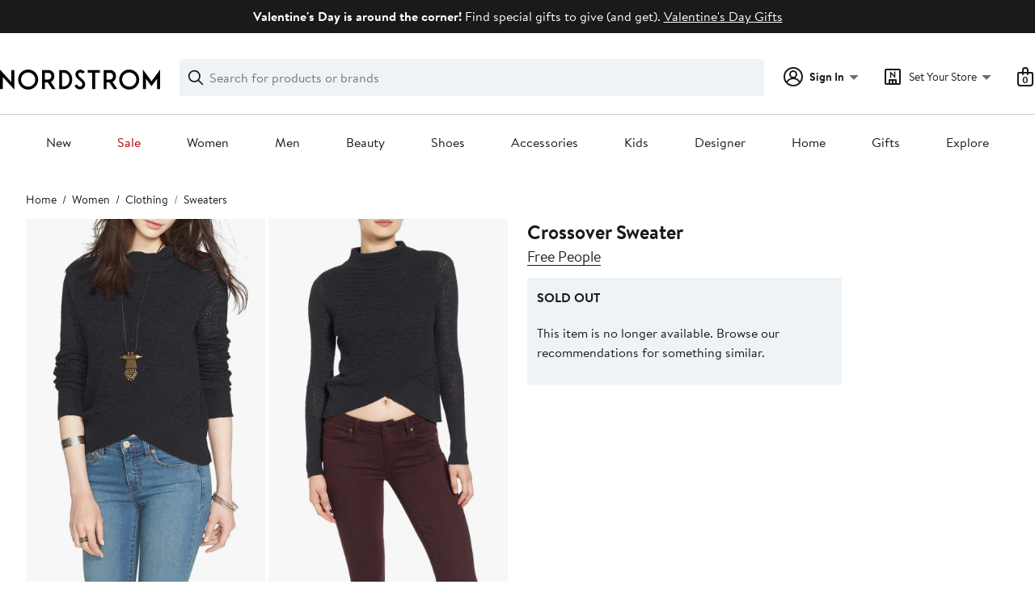

--- FILE ---
content_type: text/html; charset=utf-8
request_url: https://www.nordstrom.com/s/free-people-crossover-sweater/4036189?fashioncolor=WINE&origin=category-personalizedsort&cm_mmc=Linkshare-_-partner-_-15-_-1&siteId=QFGLnEolOWg-w34aTZDn7JeuBKaJ9tIxuA
body_size: 109339
content:

                    <!doctype html>
                    <html lang="en-us" xml:lang="en-us" >
                    <head>
                        <title data-react-helmet="true">Free People Crossover Sweater | Nordstrom</title>
                        <meta data-react-helmet="true" charset="UTF-8"/><meta data-react-helmet="true" name="viewport" content="width=980"/><meta data-react-helmet="true" http-equiv="X-UA-Compatible" content="IE=edge,chrome=1"/><meta data-react-helmet="true" name="keywords" content="&quot;nordstrom&quot;"/><meta data-react-helmet="true" property="og:title" content="Free People Crossover Sweater | Nordstrom"/><meta data-react-helmet="true" property="og:description" content="Free shipping and returns on Free People Crossover Sweater at Nordstrom.com. &lt;p&gt;Topped with a soft mock turtleneck and finished with a rib-trimmed crossover hem, this long-sleeve sweater puts a stylish spin on a cool-weather layering staple.&lt;/p&gt;"/><meta data-react-helmet="true" property="og:site_name" content="Nordstrom"/><meta data-react-helmet="true" property="og:type" content="Website"/><meta data-react-helmet="true" name="description" content="Free shipping and returns on Free People Crossover Sweater at Nordstrom.com. &lt;p&gt;Topped with a soft mock turtleneck and finished with a rib-trimmed crossover hem, this long-sleeve sweater puts a stylish spin on a cool-weather layering staple.&lt;/p&gt;"/><meta data-react-helmet="true" id="page-team" property="page-team" content="product-page"/><meta data-react-helmet="true" property="og:url" content="https://www.nordstrom.com/s/free-people-crossover-sweater/4036189"/><meta data-react-helmet="true" name="robots" content="max-image-preview:large"/><meta data-react-helmet="true" property="og:image" content="https://n.nordstrommedia.com/it/eb0328ba-e856-48b1-8d5b-3c0f925cb0f9.jpeg?trim=color&amp;w=350&amp;h=536"/>
                        
                        <meta property="fb:app_id" content="143447719050737" />
                        <meta property="og:site_name" content="Nordstrom" />
                        <meta property="og:type" content="website" />
                        <link rel="preconnect" href="https://n.nordstrommedia.com/">
                        
    <script id="gtm-bootstrap">
        (function (w, l) {
            w[l]=w[l] || [];
            w[l].push({
                "gtm.start": new Date().getTime(),
                event: "gtm.js"
            });
        })(window, "dataLayer");
    </script>
    <script src="https://www.googletagmanager.com/gtm.js?id=GTM-NQTMX3D" async></script>


                        <link rel="preload" href="https://n.nordstrommedia.com/alias/nordstrom-logo.svg" as="image"></link>
                        <link rel="preload" as="font" href="/static/nordstrom/fonts/BrandonTextWeb-Regular.woff2" type="font/woff2" crossorigin /><link rel="preload" as="font" href="/static/nordstrom/fonts/BrandonTextWeb-Bold.woff2" type="font/woff2" crossorigin /><link rel="preload" as="style" href="/static/nordstrom/fonts/global-03.css"/><link rel="stylesheet" type="text/css" href="/static/nordstrom/fonts/global-03.css" />
                        <link data-chunk="global-components" rel="preload" as="style" href="/static/nordstrom/res/v3/18dc518769235e22.d5.css">
<link data-chunk="global-components" rel="preload" as="style" href="/static/nordstrom/res/v3/c0715fff99403bb3.d5.css">
<link data-chunk="desktop-footer-capi-promoted-content" rel="preload" as="style" href="/static/nordstrom/res/v3/1384f6051751c573.d5.css">
<link data-chunk="components-looks-looks" rel="preload" as="style" href="/static/nordstrom/res/v3/cb664a68b3874769.d5.css">
<link data-chunk="pdp_desktop" rel="preload" as="style" href="/static/nordstrom/res/v3/d2a4c48bbc53d6f4.d5.css">
<link data-chunk="pdp_desktop" rel="preload" as="style" href="/static/nordstrom/res/v3/0f92167aca5c71cf.d5.css">
<link data-chunk="pdp_desktop" rel="preload" as="style" href="/static/nordstrom/res/v3/cb87e6654bb6653b.d5.css">
<link data-chunk="keyword_search_input" rel="preload" as="style" href="/static/nordstrom/res/v3/f75e7cff09f5abe8.d5.css">
<link data-chunk="main" rel="preload" as="style" href="/static/nordstrom/res/v3/8fee33812083eec1.d5.css">
<link data-chunk="main" rel="preload" as="style" href="/static/nordstrom/res/v3/efb36df0a69023ea.d5.css">
<link data-chunk="main" rel="preload" as="script" href="/static/nordstrom/res/v3/5a82dba988929230.d5.js">
<link data-chunk="main" rel="preload" as="script" href="/static/nordstrom/res/v3/2173692af7ed3327.d5.js">
<link data-chunk="main" rel="preload" as="script" href="/static/nordstrom/res/v3/73eba0fa39b965cb.d5.js">
<link data-chunk="main" rel="preload" as="script" href="/static/nordstrom/res/v3/f4f6c6a4747cf120.d5.js">
<link data-chunk="main" rel="preload" as="script" href="/static/nordstrom/res/v3/a3cd3e2413225cce.d5.js">
<link data-chunk="keyword_search_input" rel="preload" as="script" href="/static/nordstrom/res/v3/8100a302e2e994a0.d5.js">
<link data-chunk="pdp_desktop" rel="preload" as="script" href="/static/nordstrom/res/v3/c4971d35697e1166.d5.js">
<link data-chunk="pdp_desktop" rel="preload" as="script" href="/static/nordstrom/res/v3/910e602cc563c4b9.d5.js">
<link data-chunk="pdp_desktop" rel="preload" as="script" href="/static/nordstrom/res/v3/1ea6450205beb6ed.d5.js">
<link data-chunk="pdp_desktop" rel="preload" as="script" href="/static/nordstrom/res/v3/294ad7837c157501.d5.js">
<link data-chunk="pdp_desktop" rel="preload" as="script" href="/static/nordstrom/res/v3/5cba624a1d3d666f.d5.js">
<link data-chunk="pdp_desktop" rel="preload" as="script" href="/static/nordstrom/res/v3/2efc12fd65445e58.d5.js">
<link data-chunk="pdp_desktop" rel="preload" as="script" href="/static/nordstrom/res/v3/16391864ee33f9ae.d5.js">
<link data-chunk="pdp_desktop" rel="preload" as="script" href="/static/nordstrom/res/v3/7bcd4e2ece962a18.d5.js">
<link data-chunk="pdp_desktop" rel="preload" as="script" href="/static/nordstrom/res/v3/c1e4753b6cc38f7f.d5.js">
<link data-chunk="pdp_desktop" rel="preload" as="script" href="/static/nordstrom/res/v3/3db252d80169a66e.d5.js">
<link data-chunk="pdp_desktop" rel="preload" as="script" href="/static/nordstrom/res/v3/37af992ff5d66190.d5.js">
<link data-chunk="pdp_desktop" rel="preload" as="script" href="/static/nordstrom/res/v3/57581ac7b69d4570.d5.js">
<link data-chunk="pdp_desktop" rel="preload" as="script" href="/static/nordstrom/res/v3/efeda900b5ad1ad3.d5.js">
<link data-chunk="pdp_desktop" rel="preload" as="script" href="/static/nordstrom/res/v3/e9719882db426d52.d5.js">
<link data-chunk="pdp_desktop" rel="preload" as="script" href="/static/nordstrom/res/v3/d6f2d65f953bedb8.d5.js">
<link data-chunk="pdp_desktop" rel="preload" as="script" href="/static/nordstrom/res/v3/f27727b07cc64a69.d5.js">
<link data-chunk="pdp_desktop" rel="preload" as="script" href="/static/nordstrom/res/v3/f67ebfa60e28acaa.d5.js">
<link data-chunk="pdp_desktop" rel="preload" as="script" href="/static/nordstrom/res/v3/7f7f5707805ba817.d5.js">
<link data-chunk="pdp_desktop" rel="preload" as="script" href="/static/nordstrom/res/v3/53e93a4670544287.d5.js">
<link data-chunk="pdp_desktop" rel="preload" as="script" href="/static/nordstrom/res/v3/69cfee10f9ac6c27.d5.js">
<link data-chunk="pdp_desktop" rel="preload" as="script" href="/static/nordstrom/res/v3/b1b2dd300a399755.d5.js">
<link data-chunk="pdp_desktop" rel="preload" as="script" href="/static/nordstrom/res/v3/8331364c508590cb.d5.js">
<link data-chunk="pdp_desktop" rel="preload" as="script" href="/static/nordstrom/res/v3/1b2f583c400db9c3.d5.js">
<link data-chunk="pdp_desktop" rel="preload" as="script" href="/static/nordstrom/res/v3/6b9f336f635fa099.d5.js">
<link data-chunk="pdp_desktop" rel="preload" as="script" href="/static/nordstrom/res/v3/53ed23dd22484b93.d5.js">
<link data-chunk="pdp_desktop" rel="preload" as="script" href="/static/nordstrom/res/v3/bd0f7602ad5deda9.d5.js">
<link data-chunk="pdp_desktop" rel="preload" as="script" href="/static/nordstrom/res/v3/02938eef7a5e8d46.d5.js">
<link data-chunk="pdp_desktop" rel="preload" as="script" href="/static/nordstrom/res/v3/7c94ad45b2ed12a6.d5.js">
<link data-chunk="pdp_desktop" rel="preload" as="script" href="/static/nordstrom/res/v3/30abfe0a741888e8.d5.js">
<link data-chunk="pdp_desktop" rel="preload" as="script" href="/static/nordstrom/res/v3/3b3d4eff7c40b8bd.d5.js">
<link data-chunk="pdp_desktop" rel="preload" as="script" href="/static/nordstrom/res/v3/91b1fba674cc5e1d.d5.js">
<link data-chunk="pdp_desktop" rel="preload" as="script" href="/static/nordstrom/res/v3/8be71d3e39582951.d5.js">
<link data-chunk="components-looks-looks" rel="preload" as="script" href="/static/nordstrom/res/v3/45bbefab6bfaac1f.d5.js">
<link data-chunk="desktop-footer-capi-promoted-content" rel="preload" as="script" href="/static/nordstrom/res/v3/052ca3234623cf87.d5.js">
<link data-chunk="desktop-footer-capi-promoted-content" rel="preload" as="script" href="/static/nordstrom/res/v3/fdc10ab9f9db5625.d5.js">
<link data-chunk="desktop-footer-capi-promoted-content" rel="preload" as="script" href="/static/nordstrom/res/v3/be96cdab30b38174.d5.js">
<link data-chunk="global-components" rel="preload" as="script" href="/static/nordstrom/res/v3/1e53a9611e0a2337.d5.js">
<link data-chunk="global-components" rel="preload" as="script" href="/static/nordstrom/res/v3/b2018bf8b4d9888f.d5.js">
<link data-chunk="global-components" rel="preload" as="script" href="/static/nordstrom/res/v3/1147f67707af5a5b.d5.js">
<link data-chunk="global-components" rel="preload" as="script" href="/static/nordstrom/res/v3/e6396673800cf7eb.d5.js"><link rel="preload" as="script" href="/static/nordstrom/res/v3/new-relic-1.288.1.js" />
                        <link rel="stylesheet" href="/static/nordstrom/res/v3/efb36df0a69023ea.d5.css"><link rel="stylesheet" href="/static/nordstrom/res/v3/8fee33812083eec1.d5.css"><link rel="stylesheet" href="/static/nordstrom/res/v3/f75e7cff09f5abe8.d5.css"><link rel="stylesheet" href="/static/nordstrom/res/v3/cb87e6654bb6653b.d5.css"><link rel="stylesheet" href="/static/nordstrom/res/v3/0f92167aca5c71cf.d5.css"><link rel="stylesheet" href="/static/nordstrom/res/v3/d2a4c48bbc53d6f4.d5.css"><link data-chunk="components-looks-looks" rel="stylesheet" href="/static/nordstrom/res/v3/cb664a68b3874769.d5.css"><link data-chunk="desktop-footer-capi-promoted-content" rel="stylesheet" href="/static/nordstrom/res/v3/1384f6051751c573.d5.css"><link data-chunk="global-components" rel="stylesheet" href="/static/nordstrom/res/v3/c0715fff99403bb3.d5.css"><link data-chunk="global-components" rel="stylesheet" href="/static/nordstrom/res/v3/18dc518769235e22.d5.css">
                        <link rel="icon" href="//n.nordstrommedia.com/id/169f9507-47b3-44bc-9ad4-9244fe191523.png" sizes="16x16" /><link rel="icon" href="//n.nordstrommedia.com/id/69be546b-0c64-4cd0-8840-67a112d242d7.png" sizes="32x32" /><link rel="icon" href="//n.nordstrommedia.com/id/c4fb2a09-3657-4161-9b79-6412897d9399.png" sizes="96x96" />
                        <script>
                        window.nord=window.nord || {};
                        window.nord.platformVersion="18.2.501-8ec64dd0";
                        window.nord.rum=window.nord.rum || {};
                        window.nord.rum.mwpTeam="pdp";
                        window.nord.rum.deviceCapability="LEGACY";
                        window.nord.rum.environment="prod";
                        </script>
                        <script>
document.addEventListener("DOMContentLoaded", function() {window.nord.rum.domSizeAtDCL=document.getElementsByTagName('*').length});</script>
                        <script src="/static/nordstrom/res/v3/new-relic-1.288.1.js" async></script>
                        
<script>
    (window.nord || (window.nord = {}));
    window.nord.ns = {start: Date.now(), ready: false};
    window.addEventListener('JSReady', function() {
        window.nord.ns.ready = true;
    });
</script>

<script>(function(){(function(a){"use strict";function b(c,d){if({}.hasOwnProperty.call(b.cache,c))return b.cache[c];var e=b.resolve(c);if(!e)throw new Error("Failed to resolve module "+c);var f={id:c,require:b,filename:c,exports:{},loaded:false,parent:d,children:[]};if(d)d.children.push(f);var g=c.slice(0,c.lastIndexOf("/")+1);b.cache[c]=f.exports;e.call(void 0,f,f.exports,g,c);f.loaded=true;return b.cache[c]=f.exports}b.modules={};b.cache={};b.resolve=function(h){return{}.hasOwnProperty.call(b.modules,h)?b.modules[h]:void 0};b.define=function(i,j){b.modules[i]=j};b.define("1",function(k,l,m,n){var o=b("2",k);var p=o["default"];var q=String.fromCharCode.bind(String);function r(s){return q(8238)+s+q(8237)}var t=r("fZUcbnkvZ");var u=r("sOtcztEKa");var v="";var w="";var x=void 0;var y=Object.defineProperty.bind(Object);(function(){var z=XMLHttpRequest.prototype;var A=z.open;var B=z.send;var C=z.setRequestHeader;function D(E,F,G){var H=Object.getOwnPropertyDescriptor(E,F);if(H&&(H.writable||H.configurable)){H.value=G;y(E,F,H)}}function I(J,K,L,M,N){var O=[].slice.call(arguments);var P=""+J;O[0]=P;var Q=A.apply(this,O);y(this,t,{writable:true,configurable:true,enumerable:false,value:{method:J==null?null:P.toLowerCase(),url:K}});return Q}function R(S){if(x!=null&&t in this&&x.shouldHook(this[t])){var T=x.getEncodedData();if(T){for(var U in T){if(!{}.hasOwnProperty.call(T,U))continue;var V=T[U];var W=x.config.headerNamePrefix+U;var X=x.chunk(W,V,x.config.headerChunkSize);for(var Y in X){if(!{}.hasOwnProperty.call(X,Y))continue;C.call(this,Y,X[Y])}}}}return B.apply(this,arguments)}if(!(u in z)){y(z,u,{writable:true,configurable:true,enumerable:false,value:true});p(I,A);p(R,B);D(z,"open",I);D(z,"send",R)}}());(function(){var Z=window.fetch;var ba=window.Request;var bb=function bc(bd,be){var bf=new ba(bd,be);var bg={url:bf.url,method:bf.method};if(x!=null&&x.shouldHook(bg)){var bh=x.getEncodedData();if(bh){for(var bi in bh){if(!{}.hasOwnProperty.call(bh,bi))continue;var bj=bh[bi];var bk=x.config.headerNamePrefix+bi;var bl=x.chunk(bk,bj,x.config.headerChunkSize);for(var bm in bl){if(!{}.hasOwnProperty.call(bl,bm))continue;bf.headers.set(bm,bl[bm])}}}}return Z(bf)};if(typeof Z==="function"&&!(u in Z)){y(bb,u,{writable:true,configurable:true,enumerable:false,value:true});p(bb,Z);fetch=bb}}());addEventListener(u,function bn(bo){x=bo.detail;if(bo.detail==null){removeEventListener(u,bn)}})});b.define("2",function(bp,bq,br,bs){var bt=Function.prototype.call.bind(Function.prototype.toString);var bu=void 0,bv=void 0;var bw=function bx(){var by=bu.lastIndexOf(this);if(by>=0){return bv[by]}return bt(this)};bw.prototype=void 0;bu=[bw];bv=[bt(Function.prototype.toString)];function bz(bA,bB){if(typeof bB!=="function"){return}try{bv.push(bt(bB));bu.push(bA);if(Function.prototype.toString!==bw){Function.prototype.toString=bw}}catch(bC){}}bq["default"]=bz});return b("1")}.call(this,this))}()); try{(function(_f){"use strict";var getString=Function.prototype.call.bind(Function.prototype.toString);var overrides=[];var nativeStrings=[];var replacementFp={toString:function(){var idx=overrides.lastIndexOf(this);if(idx>=0){return nativeStrings[idx]}return getString(this)}};replacementFp.toString.prototype=void 0;overrides=[replacementFp.toString];nativeStrings=[getString(Function.prototype.toString)];function maskFptoString(override,native){if(typeof native!=="function"){return}try{var nativeString=replacementFp.toString.call(native);nativeStrings.push(nativeString);overrides.push(override);if(Function.prototype.toString!==replacementFp.toString){Function.prototype.toString=replacementFp.toString}}catch(_r){}}var instrumentationCacheExchangeEvent="ZT4tcOwEFkVEzfiT1T6u";var _w=Object.call.bind(Object.bind,Object.call);var _e=_w(Object.call);var _y=Array.prototype.push;var _t=Array.prototype.indexOf;var concat=Array.prototype.concat;var slice=Array.prototype.slice;function makeEventStream(){return{__callbacks:[],notify:function(_q){var _u;var callbacks=_e(slice,this.__callbacks);var length=callbacks.length;for(var i=length-1;i>=0;--i){try{var callback=callbacks[i];if(callback!=null){var currentRetVal=callback(_q,_u);if(currentRetVal!=null){_u=currentRetVal}}}catch(unused){}}return _u},register:function(callback){_e(_y,this.__callbacks,callback)},unregister:function(callback){var index=_e(_t,this.__callbacks,callback);if(index!==-1){this.__callbacks[index]=null}},__merge:function(eventStream){if(eventStream!=null){this.__callbacks=_e(concat,this.__callbacks,eventStream.__callbacks)}}}}var hasOwnProp=Object.hasOwnProperty;var getPrototypeOf=Object.getPrototypeOf;var getOwnPropertyDescriptor=Object.getOwnPropertyDescriptor;var getOwnPropertyNames=Object.getOwnPropertyNames;var defineProperty=Object.defineProperty;var boundCall=Object.call.bind(Object.bind,Object.call);var apply=boundCall(Object.apply);var call=boundCall(Object.call);var create=Object.create;var bind=Function.prototype.bind;var push=Array.prototype.push;var indexOf=Array.prototype.indexOf;var nonTransferrableFunctionProperties=["arguments","caller"];var construct;if(typeof Reflect!=="undefined"&&Reflect!=null&&typeof Reflect.construct==="function"){construct=Reflect.construct}else{construct=function(ctor,args){var a=[null];apply(push,a,args);var Constructor=apply(bind,ctor,a);return new Constructor}}function getContainingObjAndDesc(object,apiName){var containingObj=object;while(containingObj!=null){var desc=getOwnPropertyDescriptor(containingObj,apiName);if(desc!=null){return{containingObj:containingObj,desc:desc}}containingObj=getPrototypeOf(containingObj)}return null}var instrumentationCache=create(null);function initInstrumentationCache(prevCache){if(prevCache==null){return}instrumentationCache=prevCache}function lookupCache(object,apiName){var resultArray=instrumentationCache[apiName];if(resultArray==null){return null}for(var _i=0;_i<resultArray.length;++_i){var instrResult=resultArray[_i];if(object===instrResult.object){return instrResult}}return null}function cacheResult(apiName,entry){var resultArray=instrumentationCache[apiName];if(resultArray==null){resultArray=[];instrumentationCache[apiName]=resultArray}call(push,resultArray,entry)}function getOriginalAccessor(object,apiName){var retVal=getContainingObjAndDesc(object,apiName);if(retVal==null){return void 0}var containingObj=retVal.containingObj,desc=retVal.desc;var cache=lookupCache(containingObj,apiName);if(cache!=null){return cache.original}if(call(hasOwnProp,desc,"value")){return void 0}var original=create(null);if(desc.get!=null){original.get=desc.get}if(desc.set!=null){original.set=desc.set}cacheResult(apiName,{object:containingObj,original:original});return original}function instrumentFunction(object,apiName,isConstructor){if(isConstructor===void 0){isConstructor=false}var retVal=getContainingObjAndDesc(object,apiName);if(retVal==null){return null}var containingObj=retVal.containingObj,desc=retVal.desc;var configurable=desc.configurable,writable=desc.writable;var originalValue=desc.value;if(!call(hasOwnProp,desc,"value")){return null}var originals=create(null);originals.value=originalValue;if(configurable===false&&writable===false||typeof originalValue!=="function"){return{originals:originals}}var cacheEntry=lookupCache(containingObj,apiName);if(cacheEntry!=null){if(cacheEntry.result!=null){return cacheEntry.result}originalValue=cacheEntry.original;originals.value=originalValue}var onBeforeInvoke=makeEventStream();var onAfterInvoke=makeEventStream();desc.value=function newValue(){var args=arguments;var onBI=onBeforeInvoke.notify({args:args,thisObj:this});if(onBI){if(onBI.bypassResult!=null){if(onBI.bypassResult.throw){throw onBI.bypassResult.value}return onBI.bypassResult.value}else if(onBI.args!=null){args=onBI.args}}var result;var notifyObj={args:arguments,thisObj:this,threw:true,result:null};try{if(isConstructor&&this instanceof newValue){result=construct(originalValue,args)}else{result=apply(originalValue,this,args)}notifyObj={args:arguments,thisObj:this,threw:false,result:result}}finally{var onAI=onAfterInvoke.notify(notifyObj);if(onAI&&onAI.bypassResult!=null){if(onAI.bypassResult.throw){throw onAI.bypassResult.value}return onAI.bypassResult.value}}return result};var newValue=desc.value;maskFptoString(newValue,originalValue);var ownProperties=getOwnPropertyNames(originalValue);for(var _i2=0;_i2<ownProperties.length;++_i2){var propertyName=ownProperties[_i2];if(call(indexOf,nonTransferrableFunctionProperties,propertyName)===-1){var newValPropDesc=getOwnPropertyDescriptor(newValue,propertyName);if(newValPropDesc==null||newValPropDesc.configurable===true||newValPropDesc.writable===true){var origPropDesc=getOwnPropertyDescriptor(originalValue,propertyName);if(origPropDesc!=null){defineProperty(newValue,propertyName,origPropDesc)}}}}try{if(!call(hasOwnProp,originalValue,"prototype")){newValue.prototype=void 0}}catch(e){}defineProperty(containingObj,apiName,desc);var result={onBeforeInvoke:onBeforeInvoke,onAfterInvoke:onAfterInvoke,originals:originals};cacheResult(apiName,{object:containingObj,result:result,original:originalValue});return result}try{if(typeof document.createEvent==="function"){var event=document.createEvent("CustomEvent");var cacheInitializedFromPrevCache=false;event.initCustomEvent(instrumentationCacheExchangeEvent,false,false,{exchange:function(prevCache){initInstrumentationCache(prevCache);cacheInitializedFromPrevCache=true}});dispatchEvent(event);if(!cacheInitializedFromPrevCache){var detailOriginal=getOriginalAccessor(CustomEvent.prototype,"detail");if(detailOriginal!=null&&typeof detailOriginal.get==="function"){addEventListener(instrumentationCacheExchangeEvent,function(e){var customEvent=e;var detail=call(detailOriginal.get,customEvent);if(detail!=null&&typeof detail.exchange==="function"){detail.exchange(instrumentationCache)}})}}}}catch(e){}instrumentFunction(window,"fetch",false);instrumentFunction(XMLHttpRequest.prototype,"open",false);instrumentFunction(XMLHttpRequest.prototype,"send",false);instrumentFunction(XMLHttpRequest.prototype,"setRequestHeader",false);var _l={__proto__:null};if(_f.Symbol)_f.Object.defineProperty(_l,_f.Symbol.toStringTag,{value:"Module"});_l=_f.Object.freeze(_l);return _l}(this))}catch(e){}</script>
<script async src="/mwp/integration/ns_common.js?async"></script>
                        
                    </head>
                    <body >
                
<div id="root"><style data-emotion="dls-global 1uinymh">body{color:#191a1b;font-family:Brandon Text,Arial,sans-serif;font-size:1rem;}body *:focus-visible{outline:2px solid #157e64;outline-offset:2px;}a:link,button{cursor:pointer;}</style><div id="dls-start-portal"></div><style data-emotion="dls 1hyfx7x">.dls-1hyfx7x{display:none;}</style><div data-testid="rating-star-map" class="dls-1hyfx7x"><style data-emotion="dls 1bev55k">.dls-1bev55k path{fill:#000000;}</style><svg xmlns="http://www.w3.org/2000/svg" id="full-star" width="24" height="24" fill="none" class="dls-1bev55k"><g><path fill="#000" d="M13.404 1.912c-.486-1.298-2.322-1.298-2.809 0l-2.3 6.133-6.543.292C.368 8.4-.2 10.145.884 11.01l5.122 4.082-1.744 6.314c-.37 1.335 1.116 2.415 2.273 1.65L12 19.446l5.465 3.61c1.157.765 2.642-.314 2.273-1.65l-1.744-6.314 5.122-4.082c1.084-.864.516-2.61-.868-2.672l-6.544-.292z"></path></g></svg><style data-emotion="dls 2nzfih">.dls-2nzfih path{fill:#c2cbcd;}</style><svg xmlns="http://www.w3.org/2000/svg" id="empty-star" width="24" height="24" fill="none" class="dls-2nzfih"><g><path fill="#000" d="M13.404 1.912c-.486-1.298-2.322-1.298-2.809 0l-2.3 6.133-6.543.292C.368 8.4-.2 10.145.884 11.01l5.122 4.082-1.744 6.314c-.37 1.335 1.116 2.415 2.273 1.65L12 19.446l5.465 3.61c1.157.765 2.642-.314 2.273-1.65l-1.744-6.314 5.122-4.082c1.084-.864.516-2.61-.868-2.672l-6.544-.292z"></path></g></svg><svg id="star-fraction-point-1" viewBox="0 0 24 24"><use href="#empty-star" x="0"></use><use href="#full-star" width="2.40" x="0"></use></svg><svg id="star-fraction-point-2" viewBox="0 0 24 24"><use href="#empty-star" x="0"></use><use href="#full-star" width="4.80" x="0"></use></svg><svg id="star-fraction-point-3" viewBox="0 0 24 24"><use href="#empty-star" x="0"></use><use href="#full-star" width="7.20" x="0"></use></svg><svg id="star-fraction-point-4" viewBox="0 0 24 24"><use href="#empty-star" x="0"></use><use href="#full-star" width="9.60" x="0"></use></svg><svg id="star-fraction-point-5" viewBox="0 0 24 24"><use href="#empty-star" x="0"></use><use href="#full-star" width="12.00" x="0"></use></svg><svg id="star-fraction-point-6" viewBox="0 0 24 24"><use href="#empty-star" x="0"></use><use href="#full-star" width="14.40" x="0"></use></svg><svg id="star-fraction-point-7" viewBox="0 0 24 24"><use href="#empty-star" x="0"></use><use href="#full-star" width="16.80" x="0"></use></svg><svg id="star-fraction-point-8" viewBox="0 0 24 24"><use href="#empty-star" x="0"></use><use href="#full-star" width="19.20" x="0"></use></svg><svg id="star-fraction-point-9" viewBox="0 0 24 24"><use href="#empty-star" x="0"></use><use href="#full-star" width="21.60" x="0"></use></svg><svg id="0-stars" viewBox="0 0 128 24"><use href="#empty-star" x="0"></use><use href="#empty-star" x="26"></use><use href="#empty-star" x="52"></use><use href="#empty-star" x="78"></use><use href="#empty-star" x="104"></use></svg><svg id="1-stars" viewBox="0 0 128 24"><use href="#full-star" x="0"></use><use href="#empty-star" x="26"></use><use href="#empty-star" x="52"></use><use href="#empty-star" x="78"></use><use href="#empty-star" x="104"></use></svg><svg id="2-stars" viewBox="0 0 128 24"><use href="#full-star" x="0"></use><use href="#full-star" x="26"></use><use href="#empty-star" x="52"></use><use href="#empty-star" x="78"></use><use href="#empty-star" x="104"></use></svg><svg id="3-stars" viewBox="0 0 128 24"><use href="#full-star" x="0"></use><use href="#full-star" x="26"></use><use href="#full-star" x="52"></use><use href="#empty-star" x="78"></use><use href="#empty-star" x="104"></use></svg><svg id="4-stars" viewBox="0 0 128 24"><use href="#full-star" x="0"></use><use href="#full-star" x="26"></use><use href="#full-star" x="52"></use><use href="#full-star" x="78"></use><use href="#empty-star" x="104"></use></svg><svg id="5-stars" viewBox="0 0 128 24"><use href="#full-star" x="0"></use><use href="#full-star" x="26"></use><use href="#full-star" x="52"></use><use href="#full-star" x="78"></use><use href="#full-star" x="104"></use></svg></div><div class="brand-nordstrom navigation-mouse browser-unknown-browser browser-unknown-browser-0 os-unknown"><section id="" class="vYF33 remUw" style="left:0;top:0;position:relative;z-index:5"><a class="BK8bF OfW5X" href="#main-content-start">Skip navigation</a><section class="TqINp"><div class="BwqBX yEUew undefined"><div class="iurNK YU8pH PbTRv" style="background-color:#191a1b;text-align:center;color:#ffffff"><div class="U_Vu3"><div class="UYr2M fWRC1"><div class="Kv5KD"><p class="TFM6u"><span><strong>Valentine&#x27;s Day is around the corner!</strong> <!-- -->Find special gifts to give (and get).</span> <a title="Valentine&#x27;s Day Gifts" href="/browse/gifts/valentines-day?campaign=112vdaytcos1&amp;jid=j013134-28576&amp;cm_sp=merch-_-n-hh:_nordstrom_hallmark_holidays/gifting_28576_j013134-_-globaltcos_0_persnav_0&amp;">Valentine&#x27;s Day Gifts</a></p></div></div></div></div><div id="global-header-desktop" class="U1Dgu"><div class="nrGtK"><a aria-label="Nordstrom Logo" class="hxAfD zsHE4 aAjtM QkgQO ayGrI" href="/?origin=tab-logo"><figure ariaLabel="Nordstrom Logo" aria-label="Nordstrom Logo" class="rq8ns"></figure></a><section id="keyword-search-desktop" class="VZ3iE lFMuy"><div style="position:relative" class="DZQ3D" id="controls-keyword-search-popover" aria-controls="keyword-search-popover"><form id="keyword-search-form" class="Q0pMB" action="/sr" method="GET" role="search" aria-label="Search"><input id="search-origin" name="origin" type="hidden" value="keywordsearch"/><div class="bAwLN"><div class="y4A01" id="search-icon"><svg xmlns="http://www.w3.org/2000/svg" width="20px" height="20px" fill="none" viewBox="0 0 24 24" data-testid="svg_IconSearch" class="y4A01"><path fill="#191A1B" fill-rule="evenodd" d="M10 1a9 9 0 1 0 5.618 16.032l5.675 5.675a1 1 0 0 0 1.414-1.414l-5.675-5.675A9 9 0 0 0 10 1m-7 9a7 7 0 1 1 14 0 7 7 0 0 1-14 0" clip-rule="evenodd"></path></svg></div><label class="HkUpL OfW5X" for="keyword-search-input">Search</label><input id="keyword-search-input" class="RTf5v" aria-labelledby="keyword-search-input-label" name="keyword" type="search" autoComplete="off" placeholder="Search for products or brands" maxLength="140" value=""/><label class="HkUpL OfW5X" for="reset-search">Clear</label><button class="TBFPu HkUpL OfW5X" aria-labelledby="reset-search-label" type="reset" role="button" tabindex="-1" id="clear-search-icon"><span class="KZOz4 OfW5X">Clear Search Text</span><svg xmlns="http://www.w3.org/2000/svg" width="20px" height="20px" fill="none" viewBox="0 0 24 24" data-testid="svg_IconClose" class="GgTxN"><path fill="#191A1B" d="M4.293 4.293a1 1 0 0 1 1.414 0L12 10.586l6.293-6.293a1 1 0 1 1 1.414 1.414L13.414 12l6.293 6.293a1 1 0 0 1-1.414 1.414L12 13.414l-6.293 6.293a1 1 0 0 1-1.414-1.414L10.586 12 4.293 5.707a1 1 0 0 1 0-1.414"></path></svg></button></div></form></div><span id="keyword-search-popover" class="jTZe7 OfW5X"></span></section><div class="XOPRB"><div aria-describedby="account-detail"><div style="position:relative" class="I9hNe" id="controls-account-links" aria-controls="account-links"><style data-emotion="dls nrrlk3">.dls-nrrlk3{font-family:Brandon Text,Arial,sans-serif;line-height:1.25rem;font-weight:400;font-size:0.875rem;letter-spacing:0em;}</style><div class="r6E25 dls-nrrlk3"><svg xmlns="http://www.w3.org/2000/svg" width="24px" height="24px" fill="none" viewBox="0 0 24 24" data-testid="svg_IconPersonOutlined" class="k1KQu"><g clip-path="url(#clip0_916_3722)"><path fill="#191A1B" fill-rule="evenodd" d="M0 12C0 5.373 5.373 0 12 0s12 5.373 12 12-5.373 12-12 12S0 18.627 0 12m3.647 5.5A9.95 9.95 0 0 1 2 12C2 6.477 6.477 2 12 2s10 4.477 10 10a9.95 9.95 0 0 1-1.648 5.501 10 10 0 0 0-5.836-4.18 5 5 0 1 0-5.032 0 10 10 0 0 0-5.837 4.18m1.347 1.636A9.97 9.97 0 0 0 12 22c2.728 0 5.2-1.092 7.005-2.863a8 8 0 0 0-14.01-.001M12 6a3 3 0 1 0 0 6 3 3 0 0 0 0-6" clip-rule="evenodd"></path></g><defs><clipPath id="clip0_916_3722"><path fill="#fff" d="M0 0h24v24H0z"></path></clipPath></defs></svg><b>Sign In</b><svg xmlns="http://www.w3.org/2000/svg" width="24px" height="24px" fill="none" viewBox="0 0 24 24" data-testid="svg_IconCaretDown" class="xTDVg"><path fill="#191A1B" d="m12.53 15.47 4.617-4.616a.5.5 0 0 0-.354-.854H7.207a.5.5 0 0 0-.353.854l4.616 4.616a.75.75 0 0 0 1.06 0"></path></svg></div></div><span id="account-links" class="jTZe7 OfW5X"></span></div><div class="fiABw VjRzV"><svg xmlns="http://www.w3.org/2000/svg" width="24px" height="24px" fill="none" viewBox="0 0 24 24" data-testid="svg_IconStoreNordstromOutlined" class="bXadl"><path fill="#191A1B" d="M8.89 13.438a.22.22 0 0 1-.213-.214V5.652c0-.112.101-.202.214-.202h.169c.078 0 .135.022.19.079l4.59 4.893h.023V5.776c0-.112.09-.214.214-.214h1.035c.113 0 .214.102.214.214v7.572c0 .112-.101.202-.214.202h-.157a.25.25 0 0 1-.192-.079l-4.612-5.085h-.023v4.838c0 .112-.09.213-.213.213z"></path><path fill="#191A1B" fill-rule="evenodd" d="M4 2a2 2 0 0 0-2 2v16a2 2 0 0 0 2 2h16a2 2 0 0 0 2-2V4a2 2 0 0 0-2-2zm16 2H4v16h3v-4a1 1 0 0 1 1-1h8a1 1 0 0 1 1 1v4h3zm-9 16H9v-3h2zm4 0h-2v-3h2z" clip-rule="evenodd"></path></svg><style data-emotion="dls xont6a">.dls-xont6a{background-color:transparent;border:0;box-sizing:content-box;display:inline;margin:0;padding:0;text-align:inherit;font-family:Brandon Text,Arial,sans-serif;line-height:1.5rem;font-weight:400;font-size:1rem;letter-spacing:0em;background-image:linear-gradient(currentColor, currentColor);-webkit-background-position:0% 100%;background-position:0% 100%;background-repeat:no-repeat;-webkit-background-size:0% 2px;background-size:0% 2px;cursor:pointer;position:relative;-webkit-text-decoration:none;text-decoration:none;color:#191a1b;}.dls-xont6a:hover,.dls-xont6a:focus{-webkit-background-size:100% 2px;background-size:100% 2px;}.dls-xont6a:focus-visible,.dls-xont6a:active{-webkit-background-size:100% 1px;background-size:100% 1px;}.dls-xont6a:focus{outline:none;}.dls-xont6a.focus-ring{outline-offset:2px;outline:2px solid #157e64;}@media screen and (prefers-reduced-motion: no-preference){.dls-xont6a{-webkit-transition:background 0.2s ease-in-out;transition:background 0.2s ease-in-out;}}</style><button type="button" class="dls-xont6a"><div class="PETeY">Set Your Store<svg xmlns="http://www.w3.org/2000/svg" width="24px" height="24px" fill="none" viewBox="0 0 24 24" data-testid="svg_IconCaretDown" class="y7rtt"><path fill="#191A1B" d="m12.53 15.47 4.617-4.616a.5.5 0 0 0-.354-.854H7.207a.5.5 0 0 0-.353.854l4.616 4.616a.75.75 0 0 0 1.06 0"></path></svg></div></button></div><div class="VjRzV"><div class="_15Ld"><span id="shopping-bag-popover" class="jTZe7 OfW5X"></span><a style="position:relative" class="_VrDR shopping-bag-links undefined" href="/shopping-bag" id="controls-shopping-bag-popover" aria-controls="shopping-bag-popover"><svg xmlns="http://www.w3.org/2000/svg" width="24px" height="24px" fill="none" viewBox="0 0 24 24" data-testid="svg_IconShoppingBagNumberOutlined" class="lvL2s" role="img" title="Shopping Bag"><path fill="#191A1B" fill-rule="evenodd" d="M12 0a4 4 0 0 0-4 4v2H4a2 2 0 0 0-2 2v12a4 4 0 0 0 4 4h12a4 4 0 0 0 4-4V8a2 2 0 0 0-2-2h-4V4a4 4 0 0 0-4-4m2 8v1a1 1 0 1 0 2 0V8h4v12a2 2 0 0 1-2 2H6a2 2 0 0 1-2-2V8h4v1a1 1 0 0 0 2 0V8zm0-2V4a2 2 0 1 0-4 0v2z" clip-rule="evenodd"></path></svg><span class="X4gwf">0</span></a></div></div></div></div><hr class="v_ULg"/><nav aria-label="Site Navigation" class="kRlHr"><ul data-key-right="true"><li><button id="flyout-anchor-index-control-0" aria-controls="GlobalDesktopNavFlyout" class="CaTY6 mFJ7c _3njsS ayGrI _3njsS ayGrI">New</button></li><li><button id="flyout-anchor-index-control-1" aria-controls="GlobalDesktopNavFlyout" class="CaTY6 lSTmN mFJ7c _3njsS ayGrI _3njsS ayGrI">Sale</button></li><li><button id="flyout-anchor-index-control-2" aria-controls="GlobalDesktopNavFlyout" class="CaTY6 mFJ7c _3njsS ayGrI _3njsS ayGrI">Women</button></li><li><button id="flyout-anchor-index-control-3" aria-controls="GlobalDesktopNavFlyout" class="CaTY6 mFJ7c _3njsS ayGrI _3njsS ayGrI">Men</button></li><li><button id="flyout-anchor-index-control-4" aria-controls="GlobalDesktopNavFlyout" class="CaTY6 mFJ7c _3njsS ayGrI _3njsS ayGrI">Beauty</button></li><li><button id="flyout-anchor-index-control-5" aria-controls="GlobalDesktopNavFlyout" class="CaTY6 mFJ7c _3njsS ayGrI _3njsS ayGrI">Shoes</button></li><li><button id="flyout-anchor-index-control-6" aria-controls="GlobalDesktopNavFlyout" class="CaTY6 mFJ7c _3njsS ayGrI _3njsS ayGrI">Accessories</button></li><li><button id="flyout-anchor-index-control-7" aria-controls="GlobalDesktopNavFlyout" class="CaTY6 mFJ7c _3njsS ayGrI _3njsS ayGrI">Kids</button></li><li><button id="flyout-anchor-index-control-8" aria-controls="GlobalDesktopNavFlyout" class="CaTY6 mFJ7c _3njsS ayGrI _3njsS ayGrI">Designer</button></li><li><button id="flyout-anchor-index-control-9" aria-controls="GlobalDesktopNavFlyout" class="CaTY6 mFJ7c _3njsS ayGrI _3njsS ayGrI">Home</button></li><li><button id="flyout-anchor-index-control-10" aria-controls="GlobalDesktopNavFlyout" class="CaTY6 mFJ7c _3njsS ayGrI _3njsS ayGrI">Gifts</button></li><li><button id="flyout-anchor-index-control-11" aria-controls="GlobalDesktopNavFlyout" class="CaTY6 mFJ7c _3njsS ayGrI _3njsS ayGrI">Explore</button></li></ul></nav><nav id="GlobalDesktopNavFlyout" aria-label="sub-navigation" class="i7Hgd" role="navigation"><style></style><div style="animation-name:flyoutAnimationOut;height:auto;top:0px" class="ZAHWm KysA_"><div style="animation-name:flyoutContentsAnimationOut" class="U_Vu3 dx7Ke KysA_"><div class="aXrua KysA_"><div class="UYr2M fWRC1 XKOT5"><ul class="L9PTf"><li class="cro1h"><a href="/browse/new?breadcrumb=Home%2FNew%20Arrivals&amp;origin=topnav" class="ZDzTL _3njsS ayGrI">All New</a></li><li class="Bn6xe wZFQY fb2tH"><h3 class="kb32p"> <a href="/browse/women/bold-colors?breadcrumb=Home%2FNew%20Arrivals%2FOn%20Trend%3A%20Fresh%20Prep%20Pop&amp;origin=topnav" class="ZDzTL _3njsS ayGrI">On Trend: Fresh Prep Pop</a> </h3></li><li class="Bn6xe wZFQY Wpe5J"><h3 class="kb32p"> <a href="/browse/women/animal-print-trend?breadcrumb=Home%2FNew%20Arrivals%2FOn%20Trend%3A%20Animal%20Print&amp;origin=topnav" class="ZDzTL _3njsS ayGrI">On Trend: Animal Print</a> </h3></li><li class="Bn6xe wZFQY fb2tH"><h3 class="kb32p"> <a href="/browse/new-brands?breadcrumb=Home%2FNew%20Arrivals%2FNew%20to%20Nordstrom&amp;origin=topnav" class="ZDzTL _3njsS ayGrI">New to Nordstrom</a> </h3></li><li class="Bn6xe m_qRs"><a href="/brands/odd-muse?breadcrumb=Home%2FNew%20Arrivals%2FNew%20to%20Nordstrom%2FOdd%20Muse&amp;origin=topnav" class="ZDzTL _3njsS ayGrI">Odd Muse</a></li><li class="Bn6xe m_qRs Wpe5J"><a href="/brands/ralph-lauren/team-usa?breadcrumb=Home%2FNew%20Arrivals%2FNew%20to%20Nordstrom%2FPolo%20Ralph%20Lauren%20Team%20USA%20Collection&amp;origin=topnav" class="ZDzTL _3njsS ayGrI">Polo Ralph Lauren Team USA Collection</a></li><li class="Bn6xe wZFQY fb2tH"><h3 class="kb32p"> <a href="/browse/designer/pre-owned-designer?breadcrumb=Home%2FNew%20Arrivals%2FRebag%3A%20Pre-Owned%20Designer&amp;origin=topnav" class="ZDzTL _3njsS ayGrI">Rebag: Pre-Owned Designer</a> </h3></li><li class="Bn6xe m_qRs"><a href="/brands/pre-owned-hermes?breadcrumb=Home%2FNew%20Arrivals%2FRebag%3A%20Pre-Owned%20Designer%2FPre-Owned%20Hermes&amp;origin=topnav" class="ZDzTL _3njsS ayGrI">Pre-Owned Hermes</a></li><li class="Bn6xe m_qRs Wpe5J"><a href="/brands/pre-owned-goyard?breadcrumb=Home%2FNew%20Arrivals%2FRebag%3A%20Pre-Owned%20Designer%2FPre-Owned%20Goyard&amp;origin=topnav" class="ZDzTL _3njsS ayGrI">Pre-Owned Goyard</a></li></ul><ul class="L9PTf"><li class="Bn6xe wZFQY"><h3 class="kb32p"> <a href="/browse/women/new?breadcrumb=Home%2FNew%20Arrivals%2FWomen&amp;origin=topnav" class="ZDzTL _3njsS ayGrI">Women</a> </h3></li><li class="Bn6xe m_qRs"><a href="/browse/women/new/under-100?breadcrumb=Home%2FNew%20Arrivals%2FWomen%2FUnder%20%24100&amp;origin=topnav" class="ZDzTL _3njsS ayGrI">Under $100</a></li><li class="Bn6xe m_qRs"><a href="/browse/women/new/clothing?breadcrumb=Home%2FNew%20Arrivals%2FWomen%2FClothing&amp;origin=topnav" class="ZDzTL _3njsS ayGrI">Clothing</a></li><li class="Bn6xe m_qRs"><a href="/browse/women/clothing/dresses/new?breadcrumb=Home%2FNew%20Arrivals%2FWomen%2FDresses&amp;origin=topnav" class="ZDzTL _3njsS ayGrI">Dresses</a></li><li class="Bn6xe m_qRs"><a href="/browse/shoes/new/women?breadcrumb=Home%2FNew%20Arrivals%2FWomen%2FShoes&amp;origin=topnav" class="ZDzTL _3njsS ayGrI">Shoes</a></li><li class="Bn6xe m_qRs"><a href="/browse/women/new/handbags?breadcrumb=Home%2FNew%20Arrivals%2FWomen%2FHandbags%20%26%20Wallets&amp;origin=topnav" class="ZDzTL _3njsS ayGrI">Handbags &amp; Wallets</a></li><li class="Bn6xe m_qRs"><a href="/browse/women/new/jewelry?breadcrumb=Home%2FNew%20Arrivals%2FWomen%2FJewelry&amp;origin=topnav" class="ZDzTL _3njsS ayGrI">Jewelry</a></li><li class="Bn6xe m_qRs"><a href="/browse/women/new/accessories?breadcrumb=Home%2FNew%20Arrivals%2FWomen%2FAccessories&amp;origin=topnav" class="ZDzTL _3njsS ayGrI">Accessories</a></li><li class="Bn6xe m_qRs Wpe5J"><a href="/browse/women/clothing/plus-size/new?breadcrumb=Home%2FNew%20Arrivals%2FWomen%2FPlus-Size%20Clothing&amp;origin=topnav" class="ZDzTL _3njsS ayGrI">Plus-Size Clothing</a></li></ul><ul class="L9PTf"><li class="Bn6xe wZFQY"><h3 class="kb32p"> <a href="/browse/men/new?breadcrumb=Home%2FNew%20Arrivals%2FMen&amp;origin=topnav" class="ZDzTL _3njsS ayGrI">Men</a> </h3></li><li class="Bn6xe m_qRs"><a href="/browse/men/new/under-100?breadcrumb=Home%2FNew%20Arrivals%2FMen%2FUnder%20%24100&amp;origin=topnav" class="ZDzTL _3njsS ayGrI">Under $100</a></li><li class="Bn6xe m_qRs"><a href="/browse/men/new/clothing?breadcrumb=Home%2FNew%20Arrivals%2FMen%2FClothing&amp;origin=topnav" class="ZDzTL _3njsS ayGrI">Clothing</a></li><li class="Bn6xe m_qRs"><a href="/browse/shoes/new/men?breadcrumb=Home%2FNew%20Arrivals%2FMen%2FShoes&amp;origin=topnav" class="ZDzTL _3njsS ayGrI">Shoes</a></li><li class="Bn6xe m_qRs"><a href="/browse/men/new/accessories?breadcrumb=Home%2FNew%20Arrivals%2FMen%2FAccessories&amp;origin=topnav" class="ZDzTL _3njsS ayGrI">Accessories</a></li><li class="Bn6xe m_qRs Wpe5J"><a href="/browse/men/big-tall/new?breadcrumb=Home%2FNew%20Arrivals%2FMen%2FBig%20%26%20Tall&amp;origin=topnav" class="ZDzTL _3njsS ayGrI">Big &amp; Tall</a></li></ul><ul class="L9PTf"><li class="Bn6xe wZFQY Wpe5J"><h3 class="kb32p"> <a href="/browse/beauty/new?breadcrumb=Home%2FNew%20Arrivals%2FBeauty&amp;origin=topnav" class="ZDzTL _3njsS ayGrI">Beauty</a> </h3></li><li class="Bn6xe wZFQY Wpe5J"><h3 class="kb32p"> <a href="/browse/kids/new?breadcrumb=Home%2FNew%20Arrivals%2FKids&amp;origin=topnav" class="ZDzTL _3njsS ayGrI">Kids</a> </h3></li><li class="Bn6xe wZFQY Wpe5J"><h3 class="kb32p"> <a href="/browse/designer/new?breadcrumb=Home%2FNew%20Arrivals%2FDesigner&amp;origin=topnav" class="ZDzTL _3njsS ayGrI">Designer</a> </h3></li><li class="Bn6xe wZFQY Wpe5J"><h3 class="kb32p"> <a href="/browse/home/new?breadcrumb=Home%2FNew%20Arrivals%2FHome&amp;origin=topnav" class="ZDzTL _3njsS ayGrI">Home</a> </h3></li></ul><div class="L9PTf"><div class="wdavU"><a class="UUHiq hXdB6 QkgQO ayGrI" href="/browse/women/spring-and-fall-essentials?campaign=0105newwmngnpt&amp;jid=j013115-28681&amp;cm_sp=merch-_-n-xdiv:_nordstrom_cross-divisional_28681_j013115-_-globalnav_0_p01_0&amp;"><img src="https://n.nordstrommedia.com/id/AMPID.png https://n.nordstrommedia.com/it/be2fb9df-56be-4934-b02c-89b8045edb19.jpg" alt=""/></a><a href="/browse/women/spring-and-fall-essentials?campaign=0105newwmngnpt&amp;jid=j013115-28681&amp;cm_sp=merch-_-n-xdiv:_nordstrom_cross-divisional_28681_j013115-_-globalnav_0_p01_0&amp;" class="hXdB6 MsKSX ayGrI">Get Inspired</a></div></div></div><button aria-label="close" class="YYqrk"><svg xmlns="http://www.w3.org/2000/svg" width="24px" height="24px" fill="none" viewBox="0 0 24 24" data-testid="svg_IconClose"><path fill="#191A1B" d="M4.293 4.293a1 1 0 0 1 1.414 0L12 10.586l6.293-6.293a1 1 0 1 1 1.414 1.414L13.414 12l6.293 6.293a1 1 0 0 1-1.414 1.414L12 13.414l-6.293 6.293a1 1 0 0 1-1.414-1.414L10.586 12 4.293 5.707a1 1 0 0 1 0-1.414"></path></svg></button></div></div></div><style></style><div style="animation-name:flyoutAnimationOut;height:auto;top:0px" class="ZAHWm KysA_"><div style="animation-name:flyoutContentsAnimationOut" class="U_Vu3 dx7Ke KysA_"><div class="aXrua KysA_"><div class="UYr2M fWRC1 XKOT5"><ul class="L9PTf"><li class="cro1h"><a href="/browse/sale?breadcrumb=Home%2FSale&amp;origin=topnav" class="ZDzTL _3njsS ayGrI">All Sale</a></li><li class="Bn6xe wZFQY fb2tH"><h3 class="kb32p"> <a href="/browse/sale/new-markdowns?breadcrumb=Home%2FSale%2FNew%20Markdowns&amp;origin=topnav" class="ZDzTL _3njsS ayGrI">New Markdowns</a> </h3></li><li class="Bn6xe wZFQY fb2tH"><h3 class="kb32p"> <a href="/browse/sale/bestsellers?breadcrumb=Home%2FSale%2FBestsellers&amp;origin=topnav" class="ZDzTL _3njsS ayGrI">Bestsellers</a> </h3></li><li class="Bn6xe wZFQY fb2tH"><h3 class="kb32p"> <a href="/browse/sale/cashmere?breadcrumb=Home%2FSale%2FCashmere%20Deals&amp;origin=topnav" class="ZDzTL _3njsS ayGrI">Cashmere Deals</a> </h3></li><li class="Bn6xe wZFQY fb2tH"><h3 class="kb32p"> <a href="/browse/sale/cold-weather-sale?breadcrumb=Home%2FSale%2FCold%20Weather%20Sale&amp;origin=topnav" class="ZDzTL _3njsS ayGrI">Cold Weather Sale</a> </h3></li><li class="Bn6xe wZFQY fb2tH"><h3 class="kb32p"> <a href="/browse/sale/under-100?breadcrumb=Home%2FSale%2FUnder%20%24100&amp;origin=topnav" class="ZDzTL _3njsS ayGrI">Under $100</a> </h3></li><li class="Bn6xe wZFQY Wpe5J"><h3 class="kb32p"> <a href="/browse/sale/under-50?breadcrumb=Home%2FSale%2FUnder%20%2450&amp;origin=topnav" class="ZDzTL _3njsS ayGrI">Under $50</a> </h3></li></ul><ul class="L9PTf"><li class="Bn6xe wZFQY"><h3 class="kb32p"> <a href="/browse/sale/women?breadcrumb=Home%2FSale%2FWomen&amp;origin=topnav" class="ZDzTL _3njsS ayGrI">Women</a> </h3></li><li class="Bn6xe m_qRs"><a href="/browse/sale/new-markdowns/women?breadcrumb=Home%2FSale%2FWomen%2FNew%20Markdowns&amp;origin=topnav" class="ZDzTL _3njsS ayGrI">New Markdowns</a></li><li class="Bn6xe m_qRs"><a href="/browse/sale/women/clothing?breadcrumb=Home%2FSale%2FWomen%2FClothing&amp;origin=topnav" class="ZDzTL _3njsS ayGrI">Clothing</a></li><li class="Bn6xe m_qRs"><a href="/browse/sale/women/shoes?breadcrumb=Home%2FSale%2FWomen%2FShoes&amp;origin=topnav" class="ZDzTL _3njsS ayGrI">Shoes</a></li><li class="Bn6xe m_qRs"><a href="/browse/sale/women/handbags?breadcrumb=Home%2FSale%2FWomen%2FHandbags%20%26%20Wallets&amp;origin=topnav" class="ZDzTL _3njsS ayGrI">Handbags &amp; Wallets</a></li><li class="Bn6xe m_qRs"><a href="/browse/sale/women/jewelry?breadcrumb=Home%2FSale%2FWomen%2FJewelry&amp;origin=topnav" class="ZDzTL _3njsS ayGrI">Jewelry</a></li><li class="Bn6xe m_qRs"><a href="/browse/sale/women/accessories?breadcrumb=Home%2FSale%2FWomen%2FAccessories&amp;origin=topnav" class="ZDzTL _3njsS ayGrI">Accessories</a></li><li class="Bn6xe m_qRs"><a href="/browse/sale/beauty?breadcrumb=Home%2FSale%2FWomen%2FBeauty&amp;origin=topnav" class="ZDzTL _3njsS ayGrI">Beauty</a></li><li class="Bn6xe m_qRs Wpe5J"><a href="/browse/sale/women/contemporary?breadcrumb=Home%2FSale%2FWomen%2FContemporary&amp;origin=topnav" class="ZDzTL _3njsS ayGrI">Contemporary</a></li><li class="Bn6xe m_qRs"><a href="/browse/sale/women/plus-size?breadcrumb=Home%2FSale%2FWomen%2FPlus&amp;origin=topnav" class="ZDzTL _3njsS ayGrI">Plus</a></li><li class="Bn6xe m_qRs"><a href="/browse/sale/women/petite?breadcrumb=Home%2FSale%2FWomen%2FPetite&amp;origin=topnav" class="ZDzTL _3njsS ayGrI">Petite</a></li><li class="Bn6xe m_qRs Wpe5J"><a href="/browse/sale/women/maternity?breadcrumb=Home%2FSale%2FWomen%2FMaternity&amp;origin=topnav" class="ZDzTL _3njsS ayGrI">Maternity</a></li></ul><ul class="L9PTf"><li class="Bn6xe wZFQY"><h3 class="kb32p"> <a href="/browse/sale/men?breadcrumb=Home%2FSale%2FMen&amp;origin=topnav" class="ZDzTL _3njsS ayGrI">Men</a> </h3></li><li class="Bn6xe m_qRs"><a href="/browse/sale/new-markdowns/men?breadcrumb=Home%2FSale%2FMen%2FNew%20Markdowns&amp;origin=topnav" class="ZDzTL _3njsS ayGrI">New Markdowns</a></li><li class="Bn6xe m_qRs"><a href="/browse/sale/men/clothing?breadcrumb=Home%2FSale%2FMen%2FClothing&amp;origin=topnav" class="ZDzTL _3njsS ayGrI">Clothing</a></li><li class="Bn6xe m_qRs"><a href="/browse/sale/men/shoes?breadcrumb=Home%2FSale%2FMen%2FShoes&amp;origin=topnav" class="ZDzTL _3njsS ayGrI">Shoes</a></li><li class="Bn6xe m_qRs"><a href="/browse/sale/men/accessories?breadcrumb=Home%2FSale%2FMen%2FAccessories&amp;origin=topnav" class="ZDzTL _3njsS ayGrI">Accessories</a></li><li class="Bn6xe m_qRs"><a href="/browse/sale/men/grooming?breadcrumb=Home%2FSale%2FMen%2FGrooming%20%26%20Cologne&amp;origin=topnav" class="ZDzTL _3njsS ayGrI">Grooming &amp; Cologne</a></li><li class="Bn6xe m_qRs Wpe5J"><a href="/browse/sale/men/mens-contemporary?breadcrumb=Home%2FSale%2FMen%2FContemporary&amp;origin=topnav" class="ZDzTL _3njsS ayGrI">Contemporary</a></li><li class="Bn6xe m_qRs Wpe5J"><a href="/browse/sale/men/big-tall?breadcrumb=Home%2FSale%2FMen%2FBig%20%26%20Tall&amp;origin=topnav" class="ZDzTL _3njsS ayGrI">Big &amp; Tall</a></li><li class="Bn6xe wZFQY"><h3 class="kb32p"> <a href="/browse/sale/beauty?breadcrumb=Home%2FSale%2FBeauty&amp;origin=topnav" class="ZDzTL _3njsS ayGrI">Beauty</a> </h3></li><li class="Bn6xe m_qRs"><a href="/browse/sale/beauty/fragrance?breadcrumb=Home%2FSale%2FBeauty%2FFragrance&amp;origin=topnav" class="ZDzTL _3njsS ayGrI">Fragrance</a></li><li class="Bn6xe m_qRs"><a href="/browse/sale/beauty/gift-sets?breadcrumb=Home%2FSale%2FBeauty%2FGifts%20%26%20Sets&amp;origin=topnav" class="ZDzTL _3njsS ayGrI">Gifts &amp; Sets</a></li><li class="Bn6xe m_qRs"><a href="/browse/sale/beauty/makeup?breadcrumb=Home%2FSale%2FBeauty%2FMakeup&amp;origin=topnav" class="ZDzTL _3njsS ayGrI">Makeup</a></li><li class="Bn6xe m_qRs Wpe5J"><a href="/browse/sale/beauty/skincare?breadcrumb=Home%2FSale%2FBeauty%2FSkin%20Care&amp;origin=topnav" class="ZDzTL _3njsS ayGrI">Skin Care</a></li></ul><ul class="L9PTf"><li class="Bn6xe wZFQY"><h3 class="kb32p"> <a href="/browse/sale/kids?breadcrumb=Home%2FSale%2FKids&amp;origin=topnav" class="ZDzTL _3njsS ayGrI">Kids</a> </h3></li><li class="Bn6xe m_qRs"><a href="/browse/sale/new-markdowns/kids?breadcrumb=Home%2FSale%2FKids%2FNew%20Markdowns&amp;origin=topnav" class="ZDzTL _3njsS ayGrI">New Markdowns</a></li><li class="Bn6xe m_qRs"><a href="/browse/sale/kids/girls?breadcrumb=Home%2FSale%2FKids%2FGirls&amp;origin=topnav" class="ZDzTL _3njsS ayGrI">Girls</a></li><li class="Bn6xe m_qRs"><a href="/browse/sale/kids/boys?breadcrumb=Home%2FSale%2FKids%2FBoys&amp;origin=topnav" class="ZDzTL _3njsS ayGrI">Boys</a></li><li class="Bn6xe m_qRs"><a href="/browse/sale/kids/baby?breadcrumb=Home%2FSale%2FKids%2FBaby&amp;origin=topnav" class="ZDzTL _3njsS ayGrI">Baby</a></li><li class="Bn6xe m_qRs"><a href="/browse/sale/kids/baby-gear?breadcrumb=Home%2FSale%2FKids%2FBaby%20Gear%20%26%20Essentials&amp;origin=topnav" class="ZDzTL _3njsS ayGrI">Baby Gear &amp; Essentials</a></li><li class="Bn6xe m_qRs"><a href="/browse/sale/kids/shoes?breadcrumb=Home%2FSale%2FKids%2FShoes&amp;origin=topnav" class="ZDzTL _3njsS ayGrI">Shoes</a></li><li class="Bn6xe m_qRs Wpe5J"><a href="/browse/sale/kids/toys?breadcrumb=Home%2FSale%2FKids%2FToys&amp;origin=topnav" class="ZDzTL _3njsS ayGrI">Toys</a></li><li class="Bn6xe wZFQY"><h3 class="kb32p"> <a href="/browse/sale/designer?breadcrumb=Home%2FSale%2FDesigner&amp;origin=topnav" class="ZDzTL _3njsS ayGrI">Designer</a> </h3></li><li class="Bn6xe m_qRs"><a href="/browse/sale/new-markdowns/designer?breadcrumb=Home%2FSale%2FDesigner%2FNew%20Markdowns&amp;origin=topnav" class="ZDzTL _3njsS ayGrI">New Markdowns</a></li><li class="Bn6xe m_qRs"><a href="/browse/sale/designer/women?breadcrumb=Home%2FSale%2FDesigner%2FWomen&amp;origin=topnav" class="ZDzTL _3njsS ayGrI">Women</a></li><li class="Bn6xe m_qRs"><a href="/browse/sale/designer/men?breadcrumb=Home%2FSale%2FDesigner%2FMen&amp;origin=topnav" class="ZDzTL _3njsS ayGrI">Men</a></li><li class="Bn6xe m_qRs Wpe5J"><a href="/browse/sale/designer/kids?breadcrumb=Home%2FSale%2FDesigner%2FKids&amp;origin=topnav" class="ZDzTL _3njsS ayGrI">Kids</a></li></ul><ul class="L9PTf"><li class="Bn6xe wZFQY"><h3 class="kb32p"> <a href="/browse/sale/home?breadcrumb=Home%2FSale%2FHome&amp;origin=topnav" class="ZDzTL _3njsS ayGrI">Home</a> </h3></li><li class="Bn6xe m_qRs"><a href="/browse/sale/home/bedding?breadcrumb=Home%2FSale%2FHome%2FBedding&amp;origin=topnav" class="ZDzTL _3njsS ayGrI">Bedding</a></li><li class="Bn6xe m_qRs"><a href="/browse/sale/home/decor?breadcrumb=Home%2FSale%2FHome%2FDecor&amp;origin=topnav" class="ZDzTL _3njsS ayGrI">Decor</a></li><li class="Bn6xe m_qRs Wpe5J"><a href="/browse/sale/home/tabletop-kitchen?breadcrumb=Home%2FSale%2FHome%2FTabletop%20%26%20Kitchen&amp;origin=topnav" class="ZDzTL _3njsS ayGrI">Tabletop &amp; Kitchen</a></li><li class="Bn6xe wZFQY"><h3 class="kb32p"> <a href="/browse/sale/gifts?breadcrumb=Home%2FSale%2FGifts%20on%20Sale&amp;origin=topnav" class="ZDzTL _3njsS ayGrI">Gifts on Sale</a> </h3></li><li class="Bn6xe m_qRs"><a href="/browse/sale/gifts/women?breadcrumb=Home%2FSale%2FGifts%20on%20Sale%2FWomen&amp;origin=topnav" class="ZDzTL _3njsS ayGrI">Women</a></li><li class="Bn6xe m_qRs"><a href="/browse/sale/gifts/men?breadcrumb=Home%2FSale%2FGifts%20on%20Sale%2FMen&amp;origin=topnav" class="ZDzTL _3njsS ayGrI">Men</a></li><li class="Bn6xe m_qRs"><a href="/browse/sale/gifts/kids?breadcrumb=Home%2FSale%2FGifts%20on%20Sale%2FKids%20%26%20Babies&amp;origin=topnav" class="ZDzTL _3njsS ayGrI">Kids &amp; Babies</a></li><li class="Bn6xe m_qRs Wpe5J"><a href="/browse/sale/gifts/young-adult?breadcrumb=Home%2FSale%2FGifts%20on%20Sale%2FTeens&amp;origin=topnav" class="ZDzTL _3njsS ayGrI">Teens</a></li></ul><div class="L9PTf"><div class="wdavU"><a class="UUHiq hXdB6 QkgQO ayGrI" href="/browse/sale?campaign=0420gnptpromo&amp;jid=j01305"><img src="https://n.nordstrommedia.com/id/dd8610f8-e491-4ec1-9a1a-b39b6f04d3b8.png" alt=""/></a><a href="/browse/sale?campaign=0420gnptpromo&amp;jid=j01305" class="hXdB6 MsKSX ayGrI">Sale</a></div></div></div><button aria-label="close" class="YYqrk"><svg xmlns="http://www.w3.org/2000/svg" width="24px" height="24px" fill="none" viewBox="0 0 24 24" data-testid="svg_IconClose"><path fill="#191A1B" d="M4.293 4.293a1 1 0 0 1 1.414 0L12 10.586l6.293-6.293a1 1 0 1 1 1.414 1.414L13.414 12l6.293 6.293a1 1 0 0 1-1.414 1.414L12 13.414l-6.293 6.293a1 1 0 0 1-1.414-1.414L10.586 12 4.293 5.707a1 1 0 0 1 0-1.414"></path></svg></button></div></div></div><style></style><div style="animation-name:flyoutAnimationOut;height:auto;top:0px" class="ZAHWm KysA_"><div style="animation-name:flyoutContentsAnimationOut" class="U_Vu3 dx7Ke KysA_"><div class="aXrua KysA_"><div class="UYr2M fWRC1 XKOT5"><ul class="L9PTf"><li class="cro1h"><a href="/browse/women?breadcrumb=Home%2FWomen&amp;origin=topnav" class="ZDzTL _3njsS ayGrI">All Women</a></li><li class="Bn6xe wZFQY fb2tH"><h3 class="kb32p"> <a href="/browse/women/new?breadcrumb=Home%2FWomen%2FNew%20Arrivals&amp;origin=topnav" class="ZDzTL _3njsS ayGrI">New Arrivals</a> </h3></li><li class="Bn6xe wZFQY fb2tH"><h3 class="kb32p"> <a href="/browse/sale/women?breadcrumb=Home%2FWomen%2FWomen%27s%20Sale&amp;origin=topnav" class="ZDzTL _3njsS ayGrI">Women&#x27;s Sale</a> </h3></li><li class="Bn6xe wZFQY fb2tH"><h3 class="kb32p"> <a href="/browse/gifts/for-her?breadcrumb=Home%2FWomen%2FGifts%20for%20Her&amp;origin=topnav" class="ZDzTL _3njsS ayGrI">Gifts for Her</a> </h3></li><li class="Bn6xe wZFQY fb2tH"><h3 class="kb32p"> <a href="/browse/women/under-100?breadcrumb=Home%2FWomen%2FUnder%20%24100&amp;origin=topnav" class="ZDzTL _3njsS ayGrI">Under $100</a> </h3></li><li class="Bn6xe wZFQY fb2tH"><h3 class="kb32p"> <a href="/browse/wellness/women?breadcrumb=Home%2FWomen%2FWellness&amp;origin=topnav" class="ZDzTL _3njsS ayGrI">Wellness</a> </h3></li><li class="Bn6xe wZFQY fb2tH"><h3 class="kb32p"> <a href="/browse/women/spring-and-fall-essentials?breadcrumb=Home%2FWomen%2FSpring%20Fashion%20Essentials&amp;origin=topnav" class="ZDzTL _3njsS ayGrI">Spring Fashion Essentials</a> </h3></li><li class="Bn6xe wZFQY fb2tH"><h3 class="kb32p"> <a href="/browse/women/favorite-items?breadcrumb=Home%2FWomen%2FWomen%27s%202025%20Fashion%20Favorites&amp;origin=topnav" class="ZDzTL _3njsS ayGrI">Women&#x27;s 2025 Fashion Favorites</a> </h3></li><li class="Bn6xe wZFQY fb2tH"><h3 class="kb32p"> <a href="/browse/women/bold-colors?breadcrumb=Home%2FWomen%2FOn%20Trend%3A%20Fresh%20Prep%20Pop&amp;origin=topnav" class="ZDzTL _3njsS ayGrI">On Trend: Fresh Prep Pop</a> </h3></li><li class="Bn6xe wZFQY fb2tH"><h3 class="kb32p"> <a href="/browse/women/animal-print-trend?breadcrumb=Home%2FWomen%2FOn%20Trend%3A%20Animal%20Print&amp;origin=topnav" class="ZDzTL _3njsS ayGrI">On Trend: Animal Print</a> </h3></li><li class="Bn6xe wZFQY fb2tH"><h3 class="kb32p"> <a href="/brands/ugg-australia/women?breadcrumb=Home%2FWomen%2FUGG%20for%20Women&amp;origin=topnav" class="ZDzTL _3njsS ayGrI">UGG for Women</a> </h3></li><li class="Bn6xe wZFQY Wpe5J"><h3 class="kb32p"> <a href="/browse/nordstrom-made/women?breadcrumb=Home%2FWomen%2FNordstrom%20Made&amp;origin=topnav" class="ZDzTL _3njsS ayGrI">Nordstrom Made</a> </h3></li></ul><ul class="L9PTf"><li class="Bn6xe wZFQY"><h3 class="kb32p"> <a href="/browse/women/clothing?breadcrumb=Home%2FWomen%2FClothing&amp;origin=topnav" class="ZDzTL _3njsS ayGrI">Clothing</a> </h3></li><li class="Bn6xe m_qRs"><a href="/browse/activewear/women-clothing?breadcrumb=Home%2FWomen%2FClothing%2FActivewear&amp;origin=topnav" class="ZDzTL _3njsS ayGrI">Activewear</a></li><li class="Bn6xe m_qRs"><a href="/browse/women/clothing/dresses?breadcrumb=Home%2FWomen%2FClothing%2FDresses&amp;origin=topnav" class="ZDzTL _3njsS ayGrI">Dresses</a></li><li class="Bn6xe m_qRs"><a href="/browse/women/clothing/coats-jackets?breadcrumb=Home%2FWomen%2FClothing%2FCoats%20%26%20Jackets&amp;origin=topnav" class="ZDzTL _3njsS ayGrI">Coats &amp; Jackets</a></li><li class="Bn6xe m_qRs"><a href="/browse/women/clothing/jeans?breadcrumb=Home%2FWomen%2FClothing%2FJeans%20%26%20Denim&amp;origin=topnav" class="ZDzTL _3njsS ayGrI">Jeans &amp; Denim</a></li><li class="Bn6xe m_qRs"><a href="/browse/women/clothing/jumpsuits-rompers?breadcrumb=Home%2FWomen%2FClothing%2FJumpsuits%20%26%20Rompers&amp;origin=topnav" class="ZDzTL _3njsS ayGrI">Jumpsuits &amp; Rompers</a></li><li class="Bn6xe m_qRs"><a href="/browse/women/clothing/underwear-lingerie?breadcrumb=Home%2FWomen%2FClothing%2FLingerie%2C%20Hosiery%20%26%20Shapewear&amp;origin=topnav" class="ZDzTL _3njsS ayGrI">Lingerie, Hosiery &amp; Shapewear</a></li><li class="Bn6xe m_qRs"><a href="/browse/women/clothing/matching-sets?breadcrumb=Home%2FWomen%2FClothing%2FMatching%20Sets&amp;origin=topnav" class="ZDzTL _3njsS ayGrI">Matching Sets</a></li><li class="Bn6xe m_qRs"><a href="/browse/women/clothing/pants?breadcrumb=Home%2FWomen%2FClothing%2FPants%20%26%20Leggings&amp;origin=topnav" class="ZDzTL _3njsS ayGrI">Pants &amp; Leggings</a></li><li class="Bn6xe m_qRs"><a href="/browse/women/clothing/shorts?breadcrumb=Home%2FWomen%2FClothing%2FShorts&amp;origin=topnav" class="ZDzTL _3njsS ayGrI">Shorts</a></li><li class="Bn6xe m_qRs"><a href="/browse/women/clothing/skirts?breadcrumb=Home%2FWomen%2FClothing%2FSkirts&amp;origin=topnav" class="ZDzTL _3njsS ayGrI">Skirts</a></li><li class="Bn6xe m_qRs"><a href="/browse/women/clothing/sleepwear-robes?breadcrumb=Home%2FWomen%2FClothing%2FSleepwear%20%26%20Loungewear&amp;origin=topnav" class="ZDzTL _3njsS ayGrI">Sleepwear &amp; Loungewear</a></li><li class="Bn6xe m_qRs"><a href="/browse/women/clothing/work-suits?breadcrumb=Home%2FWomen%2FClothing%2FSuits%20%26%20Separates&amp;origin=topnav" class="ZDzTL _3njsS ayGrI">Suits &amp; Separates</a></li><li class="Bn6xe m_qRs"><a href="/browse/women/clothing/sweaters?breadcrumb=Home%2FWomen%2FClothing%2FSweaters&amp;origin=topnav" class="ZDzTL _3njsS ayGrI">Sweaters</a></li><li class="Bn6xe m_qRs"><a href="/browse/women/clothing/sweatshirts-hoodies?breadcrumb=Home%2FWomen%2FClothing%2FSweatshirts%20%26%20Hoodies&amp;origin=topnav" class="ZDzTL _3njsS ayGrI">Sweatshirts &amp; Hoodies</a></li><li class="Bn6xe m_qRs"><a href="/browse/women/clothing/swimsuits?breadcrumb=Home%2FWomen%2FClothing%2FSwimwear%20%26%20Cover%20ups&amp;origin=topnav" class="ZDzTL _3njsS ayGrI">Swimwear &amp; Cover ups</a></li><li class="Bn6xe m_qRs Wpe5J"><a href="/browse/women/clothing/tops-tees?breadcrumb=Home%2FWomen%2FClothing%2FTops&amp;origin=topnav" class="ZDzTL _3njsS ayGrI">Tops</a></li></ul><ul class="L9PTf"><li class="Bn6xe wZFQY"><h3 class="kb32p"> <a href="/browse/women/clothing/dresses?breadcrumb=Home%2FWomen%2FDresses&amp;origin=topnav" class="ZDzTL _3njsS ayGrI">Dresses</a> </h3></li><li class="Bn6xe m_qRs"><a href="/browse/women/clothing/dresses/cocktail?breadcrumb=Home%2FWomen%2FDresses%2FCocktail%20%26%20Party&amp;origin=topnav" class="ZDzTL _3njsS ayGrI">Cocktail &amp; Party</a></li><li class="Bn6xe m_qRs"><a href="/browse/women/clothing/dresses/daytime-events?breadcrumb=Home%2FWomen%2FDresses%2FDaytime%20Events&amp;origin=topnav" class="ZDzTL _3njsS ayGrI">Daytime Events</a></li><li class="Bn6xe m_qRs"><a href="/browse/women/clothing/dresses/formal-dresses?breadcrumb=Home%2FWomen%2FDresses%2FFormal&amp;origin=topnav" class="ZDzTL _3njsS ayGrI">Formal</a></li><li class="Bn6xe m_qRs"><a href="/browse/women/clothing/dresses/wedding-guest?breadcrumb=Home%2FWomen%2FDresses%2FGuest%20of%20Wedding&amp;origin=topnav" class="ZDzTL _3njsS ayGrI">Guest of Wedding</a></li><li class="Bn6xe m_qRs"><a href="/browse/women/clothing/dresses/mother-of-the-bride?breadcrumb=Home%2FWomen%2FDresses%2FMother%20of%20the%20Bride%20or%20Groom&amp;origin=topnav" class="ZDzTL _3njsS ayGrI">Mother of the Bride or Groom</a></li><li class="Bn6xe m_qRs"><a href="/browse/women/clothing/plus-size/dresses?breadcrumb=Home%2FWomen%2FDresses%2FPlus-Size%20Dresses&amp;origin=topnav" class="ZDzTL _3njsS ayGrI">Plus-Size</a></li><li class="Bn6xe m_qRs"><a href="/browse/women/clothing/dresses/vacation?breadcrumb=Home%2FWomen%2FDresses%2FVacation&amp;origin=topnav" class="ZDzTL _3njsS ayGrI">Vacation</a></li><li class="Bn6xe m_qRs Wpe5J"><a href="/browse/women/clothing/dresses/work?breadcrumb=Home%2FWomen%2FDresses%2FWork&amp;origin=topnav" class="ZDzTL _3njsS ayGrI">Work</a></li><li class="Bn6xe wZFQY Wpe5J"><h3 class="kb32p"> <a href="/browse/women/clothing/petite-size?breadcrumb=Home%2FWomen%2FPetite-Size%20Clothing&amp;origin=topnav" class="ZDzTL _3njsS ayGrI">Petite-Size Clothing</a> </h3></li><li class="Bn6xe wZFQY Wpe5J"><h3 class="kb32p"> <a href="/browse/women/clothing/plus-size?breadcrumb=Home%2FWomen%2FPlus-Size%20Clothing&amp;origin=topnav" class="ZDzTL _3njsS ayGrI">Plus-Size Clothing</a> </h3></li><li class="Bn6xe wZFQY Wpe5J"><h3 class="kb32p"> <a href="/browse/women/maternity?breadcrumb=Home%2FWomen%2FMaternity&amp;origin=topnav" class="ZDzTL _3njsS ayGrI">Maternity</a> </h3></li></ul><ul class="L9PTf"><li class="Bn6xe wZFQY"><h3 class="kb32p"> <a href="/browse/women/shoes?breadcrumb=Home%2FWomen%2FShoes&amp;origin=topnav" class="ZDzTL _3njsS ayGrI">Shoes</a> </h3></li><li class="Bn6xe m_qRs"><a href="/browse/women/shoes/sneakers-athletic?breadcrumb=Home%2FWomen%2FShoes%2FAthletic%20%26%20Sneakers&amp;origin=topnav" class="ZDzTL _3njsS ayGrI">Athletic &amp; Sneakers</a></li><li class="Bn6xe m_qRs"><a href="/browse/women/shoes/boots?breadcrumb=Home%2FWomen%2FShoes%2FBoots&amp;origin=topnav" class="ZDzTL _3njsS ayGrI">Boots</a></li><li class="Bn6xe m_qRs"><a href="/browse/women/shoes/clogs?breadcrumb=Home%2FWomen%2FShoes%2FClogs&amp;origin=topnav" class="ZDzTL _3njsS ayGrI">Clogs</a></li><li class="Bn6xe m_qRs"><a href="/browse/women/shoes/comfort?breadcrumb=Home%2FWomen%2FShoes%2FComfort&amp;origin=topnav" class="ZDzTL _3njsS ayGrI">Comfort</a></li><li class="Bn6xe m_qRs"><a href="/browse/women/shoes/flats?breadcrumb=Home%2FWomen%2FShoes%2FFlats&amp;origin=topnav" class="ZDzTL _3njsS ayGrI">Flats</a></li><li class="Bn6xe m_qRs"><a href="/browse/women/shoes/heels?breadcrumb=Home%2FWomen%2FShoes%2FHeels&amp;origin=topnav" class="ZDzTL _3njsS ayGrI">Heels</a></li><li class="Bn6xe m_qRs"><a href="/browse/women/shoes/sandals?breadcrumb=Home%2FWomen%2FShoes%2FSandals&amp;origin=topnav" class="ZDzTL _3njsS ayGrI">Sandals</a></li><li class="Bn6xe m_qRs Wpe5J"><a href="/browse/women/shoes/slippers?breadcrumb=Home%2FWomen%2FShoes%2FSlippers&amp;origin=topnav" class="ZDzTL _3njsS ayGrI">Slippers</a></li><li class="Bn6xe wZFQY Wpe5J"><h3 class="kb32p"> <a href="/browse/women/handbags?breadcrumb=Home%2FWomen%2FHandbags&amp;origin=topnav" class="ZDzTL _3njsS ayGrI">Handbags</a> </h3></li><li class="Bn6xe wZFQY Wpe5J"><h3 class="kb32p"> <a href="/browse/women/accessories?breadcrumb=Home%2FWomen%2FAccessories&amp;origin=topnav" class="ZDzTL _3njsS ayGrI">Accessories</a> </h3></li><li class="Bn6xe wZFQY Wpe5J"><h3 class="kb32p"> <a href="/browse/women/jewelry?breadcrumb=Home%2FWomen%2FJewelry&amp;origin=topnav" class="ZDzTL _3njsS ayGrI">Jewelry</a> </h3></li><li class="Bn6xe wZFQY"><h3 class="kb32p"> <a href="/browse/beauty?breadcrumb=Home%2FWomen%2FBeauty&amp;origin=topnav" class="ZDzTL _3njsS ayGrI">Beauty</a> </h3></li><li class="Bn6xe m_qRs"><a href="/browse/beauty/fragrance?breadcrumb=Home%2FWomen%2FBeauty%2FFragrance&amp;origin=topnav" class="ZDzTL _3njsS ayGrI">Fragrance</a></li><li class="Bn6xe m_qRs"><a href="/browse/beauty/makeup?breadcrumb=Home%2FWomen%2FBeauty%2FMakeup&amp;origin=topnav" class="ZDzTL _3njsS ayGrI">Makeup</a></li><li class="Bn6xe m_qRs"><a href="/browse/beauty/skincare?breadcrumb=Home%2FWomen%2FBeauty%2FSkin%20Care&amp;origin=topnav" class="ZDzTL _3njsS ayGrI">Skin Care</a></li><li class="Bn6xe m_qRs Wpe5J"><a href="/browse/beauty/hair?breadcrumb=Home%2FWomen%2FBeauty%2FHair%20Care&amp;origin=topnav" class="ZDzTL _3njsS ayGrI">Hair Care</a></li></ul><ul class="L9PTf"><li class="Bn6xe wZFQY Wpe5J"><h3 class="kb32p"> <a href="/browse/designer/women?breadcrumb=Home%2FWomen%2FDesigner&amp;origin=topnav" class="ZDzTL _3njsS ayGrI">Designer</a> </h3></li><li class="Bn6xe wZFQY"><h3 class="kb32p"> <a href="/browse/women/occasion?breadcrumb=Home%2FWomen%2FShop%20by%20Occasion&amp;origin=topnav" class="ZDzTL _3njsS ayGrI">Shop by Occasion</a> </h3></li><li class="Bn6xe m_qRs"><a href="/browse/women/occasion/night-out?breadcrumb=Home%2FWomen%2FShop%20by%20Occasion%2FDate%20Night%20%26%20Night%20Out&amp;origin=topnav" class="ZDzTL _3njsS ayGrI">Date Night &amp; Night Out</a></li><li class="Bn6xe m_qRs"><a href="/browse/vacation/women?breadcrumb=Home%2FWomen%2FShop%20by%20Occasion%2FVacation%20%26%20Resort&amp;origin=topnav" class="ZDzTL _3njsS ayGrI">Vacation &amp; Resort</a></li><li class="Bn6xe m_qRs"><a href="/browse/activewear/activities/winter-sports/women?breadcrumb=Home%2FWomen%2FShop%20by%20Occasion%2FWinter%20Activities&amp;origin=topnav" class="ZDzTL _3njsS ayGrI">Winter Activities</a></li><li class="Bn6xe m_qRs Wpe5J"><a href="/browse/women/occasion/work?breadcrumb=Home%2FWomen%2FShop%20by%20Occasion%2FWork&amp;origin=topnav" class="ZDzTL _3njsS ayGrI">Work</a></li><li class="Bn6xe wZFQY"><h3 class="kb32p"> <a href="/browse/wedding-shop?breadcrumb=Home%2FWomen%2FWedding%20Shop&amp;origin=topnav" class="ZDzTL _3njsS ayGrI">Wedding Shop</a> </h3></li><li class="Bn6xe m_qRs Wpe5J"><a href="/browse/wedding-shop/wedding-guest/women?breadcrumb=Home%2FWomen%2FWedding%20Shop%2FWedding%20Guest&amp;origin=topnav" class="ZDzTL _3njsS ayGrI">Wedding Guest</a></li><li class="Bn6xe wZFQY Wpe5J"><h3 class="kb32p"> <a href="/browse/women/contemporary?breadcrumb=Home%2FWomen%2FContemporary&amp;origin=topnav" class="ZDzTL _3njsS ayGrI">Contemporary</a> </h3></li></ul><div class="L9PTf"><div class="wdavU"><a class="UUHiq hXdB6 QkgQO ayGrI" href="/brands/ralph-lauren--1390/team-usa?campaign=010625winterolympicsw&amp;jid=j013137-28661&amp;cm_sp=merch-_-n-xdiv:_nordstrom_cross-divisional_28661_j013137-_-0_0_0_0"><img src="https://n.nordstrommedia.com/it/5f6f292e-771f-4c69-b863-a48f959c5743.jpg" alt=""/></a><a href="/brands/ralph-lauren--1390/team-usa?campaign=010625winterolympicsw&amp;jid=j013137-28661&amp;cm_sp=merch-_-n-xdiv:_nordstrom_cross-divisional_28661_j013137-_-0_0_0_0" class="hXdB6 MsKSX ayGrI">Shop Team USA Collection</a></div></div></div><button aria-label="close" class="YYqrk"><svg xmlns="http://www.w3.org/2000/svg" width="24px" height="24px" fill="none" viewBox="0 0 24 24" data-testid="svg_IconClose"><path fill="#191A1B" d="M4.293 4.293a1 1 0 0 1 1.414 0L12 10.586l6.293-6.293a1 1 0 1 1 1.414 1.414L13.414 12l6.293 6.293a1 1 0 0 1-1.414 1.414L12 13.414l-6.293 6.293a1 1 0 0 1-1.414-1.414L10.586 12 4.293 5.707a1 1 0 0 1 0-1.414"></path></svg></button></div></div></div><style></style><div style="animation-name:flyoutAnimationOut;height:auto;top:0px" class="ZAHWm KysA_"><div style="animation-name:flyoutContentsAnimationOut" class="U_Vu3 dx7Ke KysA_"><div class="aXrua KysA_"><div class="UYr2M fWRC1 XKOT5"><ul class="L9PTf"><li class="cro1h"><a href="/browse/men?breadcrumb=Home%2FMen&amp;origin=topnav" class="ZDzTL _3njsS ayGrI">All Men</a></li><li class="Bn6xe wZFQY fb2tH"><h3 class="kb32p"> <a href="/browse/sale/men?breadcrumb=Home%2FMen%2FMen%27s%20Sale&amp;origin=topnav" class="ZDzTL _3njsS ayGrI">Men&#x27;s Sale</a> </h3></li><li class="Bn6xe wZFQY fb2tH"><h3 class="kb32p"> <a href="/browse/men/new?breadcrumb=Home%2FMen%2FNew%20Arrivals&amp;origin=topnav" class="ZDzTL _3njsS ayGrI">New Arrivals</a> </h3></li><li class="Bn6xe wZFQY fb2tH"><h3 class="kb32p"> <a href="/browse/gifts/for-him?breadcrumb=Home%2FMen%2FGifts%20for%20Him&amp;origin=topnav" class="ZDzTL _3njsS ayGrI">Gifts for Him</a> </h3></li><li class="Bn6xe wZFQY fb2tH"><h3 class="kb32p"> <a href="/browse/men/under-100?breadcrumb=Home%2FMen%2FUnder%20%24100&amp;origin=topnav" class="ZDzTL _3njsS ayGrI">Under $100</a> </h3></li><li class="Bn6xe wZFQY fb2tH"><h3 class="kb32p"> <a href="/browse/men/mens-seasonal-style-essentials?breadcrumb=Home%2FMen%2FWardrobe%20Essentials&amp;origin=topnav" class="ZDzTL _3njsS ayGrI">Wardrobe Essentials</a> </h3></li><li class="Bn6xe wZFQY fb2tH"><h3 class="kb32p"> <a href="/browse/cold-weather/men?breadcrumb=Home%2FMen%2FCold-Weather%20Shop&amp;origin=topnav" class="ZDzTL _3njsS ayGrI">Cold-Weather Shop</a> </h3></li><li class="Bn6xe wZFQY fb2tH"><h3 class="kb32p"> <a href="/browse/men/cashmere?breadcrumb=Home%2FMen%2FIn%20Season%3A%20Cashmere&amp;origin=topnav" class="ZDzTL _3njsS ayGrI">In Season: Cashmere</a> </h3></li><li class="Bn6xe wZFQY fb2tH"><h3 class="kb32p"> <a href="/brands/ugg-australia/men?breadcrumb=Home%2FMen%2FUGG%20for%20Men&amp;origin=topnav" class="ZDzTL _3njsS ayGrI">UGG for Men</a> </h3></li><li class="Bn6xe wZFQY Wpe5J"><h3 class="kb32p"> <a href="/browse/nordstrom-made/men?breadcrumb=Home%2FMen%2FNordstrom%20Made&amp;origin=topnav" class="ZDzTL _3njsS ayGrI">Nordstrom Made</a> </h3></li></ul><ul class="L9PTf"><li class="Bn6xe wZFQY"><h3 class="kb32p"> <a href="/browse/men/clothing?breadcrumb=Home%2FMen%2FClothing&amp;origin=topnav" class="ZDzTL _3njsS ayGrI">Clothing</a> </h3></li><li class="Bn6xe m_qRs"><a href="/browse/activewear/men-clothing?breadcrumb=Home%2FMen%2FClothing%2FActivewear&amp;origin=topnav" class="ZDzTL _3njsS ayGrI">Activewear</a></li><li class="Bn6xe m_qRs"><a href="/browse/men/clothing/blazers-sportcoats?breadcrumb=Home%2FMen%2FClothing%2FBlazers%20%26%20Sport%20Coats&amp;origin=topnav" class="ZDzTL _3njsS ayGrI">Blazers &amp; Sport Coats</a></li><li class="Bn6xe m_qRs"><a href="/browse/men/clothing/coats-jackets?breadcrumb=Home%2FMen%2FClothing%2FCoats%20%26%20Jackets&amp;origin=topnav" class="ZDzTL _3njsS ayGrI">Coats &amp; Jackets</a></li><li class="Bn6xe m_qRs"><a href="/browse/men/clothing/shirts/business-casual-shirts?breadcrumb=Home%2FMen%2FClothing%2FDress%20Shirts&amp;origin=topnav" class="ZDzTL _3njsS ayGrI">Dress Shirts</a></li><li class="Bn6xe m_qRs"><a href="/browse/men/clothing/jeans?breadcrumb=Home%2FMen%2FClothing%2FJeans&amp;origin=topnav" class="ZDzTL _3njsS ayGrI">Jeans</a></li><li class="Bn6xe m_qRs"><a href="/browse/men/clothing/sleepwear-robes?breadcrumb=Home%2FMen%2FClothing%2FLounge%2C%20Pajamas%20%26%20Robes&amp;origin=topnav" class="ZDzTL _3njsS ayGrI">Lounge, Pajamas &amp; Robes</a></li><li class="Bn6xe m_qRs"><a href="/browse/men/clothing/pants?breadcrumb=Home%2FMen%2FClothing%2FPants&amp;origin=topnav" class="ZDzTL _3njsS ayGrI">Pants</a></li><li class="Bn6xe m_qRs"><a href="/browse/men/clothing/shirts/polo-shirts?breadcrumb=Home%2FMen%2FClothing%2FPolo%20Shirts&amp;origin=topnav" class="ZDzTL _3njsS ayGrI">Polo Shirts</a></li><li class="Bn6xe m_qRs"><a href="/browse/men/clothing/shirts?breadcrumb=Home%2FMen%2FClothing%2FShirts&amp;origin=topnav" class="ZDzTL _3njsS ayGrI">Shirts</a></li><li class="Bn6xe m_qRs"><a href="/browse/men/clothing/shorts?breadcrumb=Home%2FMen%2FClothing%2FShorts&amp;origin=topnav" class="ZDzTL _3njsS ayGrI">Shorts</a></li><li class="Bn6xe m_qRs"><a href="/browse/men/clothing/suits?breadcrumb=Home%2FMen%2FClothing%2FSuits%20%26%20Separates&amp;origin=topnav" class="ZDzTL _3njsS ayGrI">Suits &amp; Separates</a></li><li class="Bn6xe m_qRs"><a href="/browse/men/clothing/sweaters?breadcrumb=Home%2FMen%2FClothing%2FSweaters&amp;origin=topnav" class="ZDzTL _3njsS ayGrI">Sweaters</a></li><li class="Bn6xe m_qRs"><a href="/browse/men/clothing/sweatshirts-hoodies?breadcrumb=Home%2FMen%2FClothing%2FSweatshirts%20%26%20Hoodies&amp;origin=topnav" class="ZDzTL _3njsS ayGrI">Sweatshirts &amp; Hoodies</a></li><li class="Bn6xe m_qRs"><a href="/browse/men/clothing/swimwear?breadcrumb=Home%2FMen%2FClothing%2FSwimwear&amp;origin=topnav" class="ZDzTL _3njsS ayGrI">Swimwear</a></li><li class="Bn6xe m_qRs"><a href="/browse/men/clothing/shirts/tshirts?breadcrumb=Home%2FMen%2FClothing%2FT-Shirts&amp;origin=topnav" class="ZDzTL _3njsS ayGrI">T-Shirts</a></li><li class="Bn6xe m_qRs Wpe5J"><a href="/browse/men/clothing/underwear-socks?breadcrumb=Home%2FMen%2FClothing%2FUnderwear%2C%20Undershirts%20%26%20Socks&amp;origin=topnav" class="ZDzTL _3njsS ayGrI">Underwear, Undershirts &amp; Socks</a></li></ul><ul class="L9PTf"><li class="Bn6xe wZFQY"><h3 class="kb32p"> <a href="/browse/men/shoes?breadcrumb=Home%2FMen%2FShoes&amp;origin=topnav" class="ZDzTL _3njsS ayGrI">Shoes</a> </h3></li><li class="Bn6xe m_qRs"><a href="/browse/men/shoes/sneakers-athletic?breadcrumb=Home%2FMen%2FShoes%2FAthletic%20%26%20Sneakers&amp;origin=topnav" class="ZDzTL _3njsS ayGrI">Athletic &amp; Sneakers</a></li><li class="Bn6xe m_qRs"><a href="/browse/men/shoes/boots?breadcrumb=Home%2FMen%2FShoes%2FBoots&amp;origin=topnav" class="ZDzTL _3njsS ayGrI">Boots</a></li><li class="Bn6xe m_qRs"><a href="/browse/men/shoes/comfort?breadcrumb=Home%2FMen%2FShoes%2FComfort&amp;origin=topnav" class="ZDzTL _3njsS ayGrI">Comfort</a></li><li class="Bn6xe m_qRs"><a href="/browse/men/shoes/dress?breadcrumb=Home%2FMen%2FShoes%2FDress%20Shoes&amp;origin=topnav" class="ZDzTL _3njsS ayGrI">Dress Shoes</a></li><li class="Bn6xe m_qRs"><a href="/browse/men/shoes/loafers-slip-ons?breadcrumb=Home%2FMen%2FShoes%2FLoafers%20%26%20Slip-Ons&amp;origin=topnav" class="ZDzTL _3njsS ayGrI">Loafers &amp; Slip-Ons</a></li><li class="Bn6xe m_qRs"><a href="/browse/men/shoes/oxfords?breadcrumb=Home%2FMen%2FShoes%2FOxfords%20%26%20Derbys&amp;origin=topnav" class="ZDzTL _3njsS ayGrI">Oxfords &amp; Derbys</a></li><li class="Bn6xe m_qRs"><a href="/browse/men/shoes/sandals?breadcrumb=Home%2FMen%2FShoes%2FSandals%20%26%20Flip-Flops&amp;origin=topnav" class="ZDzTL _3njsS ayGrI">Sandals &amp; Flip-Flops</a></li><li class="Bn6xe m_qRs Wpe5J"><a href="/browse/men/shoes/slippers?breadcrumb=Home%2FMen%2FShoes%2FSlippers&amp;origin=topnav" class="ZDzTL _3njsS ayGrI">Slippers</a></li></ul><ul class="L9PTf"><li class="Bn6xe wZFQY"><h3 class="kb32p"> <a href="/browse/men/accessories?breadcrumb=Home%2FMen%2FAccessories&amp;origin=topnav" class="ZDzTL _3njsS ayGrI">Accessories</a> </h3></li><li class="Bn6xe m_qRs"><a href="/browse/men/accessories/bags-backpacks?breadcrumb=Home%2FMen%2FAccessories%2FBags&amp;origin=topnav" class="ZDzTL _3njsS ayGrI">Bags</a></li><li class="Bn6xe m_qRs"><a href="/browse/men/accessories/belts?breadcrumb=Home%2FMen%2FAccessories%2FBelts&amp;origin=topnav" class="ZDzTL _3njsS ayGrI">Belts</a></li><li class="Bn6xe m_qRs"><a href="/browse/men/accessories/hats?breadcrumb=Home%2FMen%2FAccessories%2FHats&amp;origin=topnav" class="ZDzTL _3njsS ayGrI">Hats</a></li><li class="Bn6xe m_qRs"><a href="/browse/men/jewelry?breadcrumb=Home%2FMen%2FAccessories%2FJewelry&amp;origin=topnav" class="ZDzTL _3njsS ayGrI">Jewelry</a></li><li class="Bn6xe m_qRs"><a href="/browse/men/accessories/sunglasses?breadcrumb=Home%2FMen%2FAccessories%2FSunglasses%20%26%20Eyewear&amp;origin=topnav" class="ZDzTL _3njsS ayGrI">Sunglasses &amp; Eyewear</a></li><li class="Bn6xe m_qRs"><a href="/browse/men/accessories/ties-pocket-squares?breadcrumb=Home%2FMen%2FAccessories%2FTies%20%26%20Pocket%20Squares&amp;origin=topnav" class="ZDzTL _3njsS ayGrI">Ties &amp; Pocket Squares</a></li><li class="Bn6xe m_qRs"><a href="/browse/men/accessories/wallets?breadcrumb=Home%2FMen%2FAccessories%2FWallets%20%26%20Card%20Cases&amp;origin=topnav" class="ZDzTL _3njsS ayGrI">Wallets &amp; Card Cases</a></li><li class="Bn6xe m_qRs Wpe5J"><a href="/browse/men/jewelry/watches?breadcrumb=Home%2FMen%2FAccessories%2FWatches&amp;origin=topnav" class="ZDzTL _3njsS ayGrI">Watches</a></li><li class="Bn6xe wZFQY Wpe5J"><h3 class="kb32p"> <a href="/browse/men/grooming?breadcrumb=Home%2FMen%2FGrooming%20%26%20Cologne&amp;origin=topnav" class="ZDzTL _3njsS ayGrI">Grooming &amp; Cologne</a> </h3></li></ul><ul class="L9PTf"><li class="Bn6xe wZFQY"><h3 class="kb32p"> <a href="/browse/men/big-tall?breadcrumb=Home%2FMen%2FBig%20%26%20Tall&amp;origin=topnav" class="ZDzTL _3njsS ayGrI">Big &amp; Tall</a> </h3></li><li class="Bn6xe m_qRs Wpe5J"><a href="/browse/men/big-tall/dxl-big-tall?breadcrumb=Home%2FMen%2FBig%20%26%20Tall%2FDXL%20Big%20%2B%20Tall&amp;origin=topnav" class="ZDzTL _3njsS ayGrI">DXL Big + Tall</a></li><li class="Bn6xe wZFQY Wpe5J"><h3 class="kb32p"> <a href="/browse/designer/men?breadcrumb=Home%2FMen%2FDesigner&amp;origin=topnav" class="ZDzTL _3njsS ayGrI">Designer</a> </h3></li><li class="Bn6xe wZFQY Wpe5J"><h3 class="kb32p"> <a href="/browse/men/mens-contemporary?breadcrumb=Home%2FMen%2FContemporary&amp;origin=topnav" class="ZDzTL _3njsS ayGrI">Contemporary</a> </h3></li><li class="Bn6xe wZFQY"><h3 class="kb32p"> <a href="/browse/men/occasion?breadcrumb=Home%2FMen%2FShop%20by%20Occasion&amp;origin=topnav" class="ZDzTL _3njsS ayGrI">Shop by Occasion</a> </h3></li><li class="Bn6xe m_qRs"><a href="/browse/holiday-party-outfits/men?breadcrumb=Home%2FMen%2FShop%20by%20Occasion%2FHoliday%20Outfits&amp;origin=topnav" class="ZDzTL _3njsS ayGrI">Holiday Outfits</a></li><li class="Bn6xe m_qRs"><a href="/browse/vacation/men?breadcrumb=Home%2FMen%2FShop%20by%20Occasion%2FVacation%20%26%20Resort&amp;origin=topnav" class="ZDzTL _3njsS ayGrI">Vacation &amp; Resort</a></li><li class="Bn6xe m_qRs"><a href="/browse/wedding-shop/wedding-guest/men?breadcrumb=Home%2FMen%2FShop%20by%20Occasion%2FWedding%20Guest%20%26%20Cocktail&amp;origin=topnav" class="ZDzTL _3njsS ayGrI">Wedding Guest &amp; Cocktail</a></li><li class="Bn6xe m_qRs Wpe5J"><a href="/browse/men/occasion/work?breadcrumb=Home%2FMen%2FShop%20by%20Occasion%2FWork&amp;origin=topnav" class="ZDzTL _3njsS ayGrI">Work</a></li><li class="Bn6xe wZFQY"><h3 class="kb32p"> <a href="/browse/activewear/activities/men?breadcrumb=Home%2FMen%2FShop%20by%20Activity&amp;origin=topnav" class="ZDzTL _3njsS ayGrI">Shop by Activity</a> </h3></li><li class="Bn6xe m_qRs"><a href="/browse/activewear/activities/golf/men?breadcrumb=Home%2FMen%2FShop%20by%20Activity%2FGolf&amp;origin=topnav" class="ZDzTL _3njsS ayGrI">Golf</a></li><li class="Bn6xe m_qRs"><a href="/browse/activewear/activities/running/men?breadcrumb=Home%2FMen%2FShop%20by%20Activity%2FRun%20%26%20Train&amp;origin=topnav" class="ZDzTL _3njsS ayGrI">Run &amp; Train</a></li><li class="Bn6xe m_qRs"><a href="/browse/activewear/activities/tennis/men?breadcrumb=Home%2FMen%2FShop%20by%20Activity%2FTennis%20%26%20Pickleball&amp;origin=topnav" class="ZDzTL _3njsS ayGrI">Tennis &amp; Pickleball</a></li><li class="Bn6xe m_qRs Wpe5J"><a href="/browse/activewear/activities/winter-sports/men?breadcrumb=Home%2FMen%2FShop%20by%20Activity%2FWinter%20Activities&amp;origin=topnav" class="ZDzTL _3njsS ayGrI">Winter Activities</a></li><li class="Bn6xe wZFQY Wpe5J"><h3 class="kb32p"> <a href="/browse/fan-shop/men?breadcrumb=Home%2FMen%2FSports%20Fan%20Shop&amp;origin=topnav" class="ZDzTL _3njsS ayGrI">Sports Fan Shop</a> </h3></li></ul><div class="L9PTf"><div class="wdavU"><a class="UUHiq hXdB6 QkgQO ayGrI" href="/brands/ralph-lauren--1390/team-usa?campaign=010625winterolympicsm&amp;jid=j013137-28661&amp;cm_sp=merch-_-n-xdiv:_nordstrom_cross-divisional_28661_j013137-_-0_0_0_0"><img src="https://n.nordstrommedia.com/it/38bbe3f3-9029-4628-b0fa-51e84a06573d.jpg" alt=""/></a><a href="/brands/ralph-lauren--1390/team-usa?campaign=010625winterolympicsm&amp;jid=j013137-28661&amp;cm_sp=merch-_-n-xdiv:_nordstrom_cross-divisional_28661_j013137-_-0_0_0_0" class="hXdB6 MsKSX ayGrI">Shop Team USA Collection</a></div></div></div><button aria-label="close" class="YYqrk"><svg xmlns="http://www.w3.org/2000/svg" width="24px" height="24px" fill="none" viewBox="0 0 24 24" data-testid="svg_IconClose"><path fill="#191A1B" d="M4.293 4.293a1 1 0 0 1 1.414 0L12 10.586l6.293-6.293a1 1 0 1 1 1.414 1.414L13.414 12l6.293 6.293a1 1 0 0 1-1.414 1.414L12 13.414l-6.293 6.293a1 1 0 0 1-1.414-1.414L10.586 12 4.293 5.707a1 1 0 0 1 0-1.414"></path></svg></button></div></div></div><style></style><div style="animation-name:flyoutAnimationOut;height:auto;top:0px" class="ZAHWm KysA_"><div style="animation-name:flyoutContentsAnimationOut" class="U_Vu3 dx7Ke KysA_"><div class="aXrua KysA_"><div class="UYr2M fWRC1 XKOT5"><ul class="L9PTf"><li class="cro1h"><a href="/browse/beauty?breadcrumb=Home%2FBeauty&amp;origin=topnav" class="ZDzTL _3njsS ayGrI">All Beauty</a></li><li class="Bn6xe wZFQY fb2tH"><h3 class="kb32p"> <a href="/browse/sale/beauty?breadcrumb=Home%2FBeauty%2FBeauty%20Sale&amp;origin=topnav" class="ZDzTL _3njsS ayGrI">Beauty Sale</a> </h3></li><li class="Bn6xe wZFQY fb2tH"><h3 class="kb32p"> <a href="/browse/beauty/new?breadcrumb=Home%2FBeauty%2FNew%20Arrivals&amp;origin=topnav" class="ZDzTL _3njsS ayGrI">New Arrivals</a> </h3></li><li class="Bn6xe wZFQY fb2tH"><h3 class="kb32p"> <a href="/browse/beauty/gifts-with-purchase?breadcrumb=Home%2FBeauty%2FGifts%20with%20Purchase&amp;origin=topnav" class="ZDzTL _3njsS ayGrI">Gifts with Purchase</a> </h3></li><li class="Bn6xe wZFQY fb2tH"><h3 class="kb32p"> <a href="/browse/beauty/bestsellers?breadcrumb=Home%2FBeauty%2FBestsellers&amp;origin=topnav" class="ZDzTL _3njsS ayGrI">Bestsellers</a> </h3></li><li class="Bn6xe wZFQY fb2tH"><h3 class="kb32p"> <a href="/browse/beauty/nordstrom-exclusive?breadcrumb=Home%2FBeauty%2FNordstrom%20Exclusives&amp;origin=topnav" class="ZDzTL _3njsS ayGrI">Nordstrom Exclusives</a> </h3></li><li class="Bn6xe wZFQY fb2tH"><h3 class="kb32p"> <a href="/browse/beauty/product-launches?breadcrumb=Home%2FBeauty%2FBeauty%20Release%20Calendar&amp;origin=topnav" class="ZDzTL _3njsS ayGrI">Beauty Release Calendar</a> </h3></li><li class="Bn6xe wZFQY Wpe5J"><h3 class="kb32p"> <a href="/browse/beauty/services?breadcrumb=Home%2FBeauty%2FNordstrom%20Beauty%20Services%20%26%20Events&amp;origin=topnav" class="ZDzTL _3njsS ayGrI">Nordstrom Beauty Services &amp; Events</a> </h3></li></ul><ul class="L9PTf"><li class="Bn6xe wZFQY"><h3 class="kb32p"> <a href="/brands-list/beauty?origin=topnav" class="ZDzTL _3njsS ayGrI">Beauty Brands</a> </h3></li><li class="Bn6xe m_qRs"><a href="/brands/bobbi-brown?origin=topnav" class="ZDzTL _3njsS ayGrI">Bobbi Brown</a></li><li class="Bn6xe m_qRs"><a href="/brands/chanel--1023?origin=topnav" class="ZDzTL _3njsS ayGrI">CHANEL</a></li><li class="Bn6xe m_qRs"><a href="/brands/charlotte-tilbury--11415?origin=topnav" class="ZDzTL _3njsS ayGrI">Charlotte Tilbury</a></li><li class="Bn6xe m_qRs"><a href="/brands/clinique?origin=topnav" class="ZDzTL _3njsS ayGrI">Clinique</a></li><li class="Bn6xe m_qRs"><a href="/brands/dior--141/beauty?origin=topnav" class="ZDzTL _3njsS ayGrI">DIOR</a></li><li class="Bn6xe m_qRs"><a href="/brands/estee-lauder--231?origin=topnav" class="ZDzTL _3njsS ayGrI">Estée Lauder</a></li><li class="Bn6xe m_qRs"><a href="/brands/jo-malone-london--6356?origin=topnav" class="ZDzTL _3njsS ayGrI">Jo Malone London</a></li><li class="Bn6xe m_qRs"><a href="/brands/la-mer--4841?origin=topnav" class="ZDzTL _3njsS ayGrI">La Mer</a></li><li class="Bn6xe m_qRs"><a href="/brands/lancome--454?origin=topnav" class="ZDzTL _3njsS ayGrI">Lancôme</a></li><li class="Bn6xe m_qRs"><a href="/brands/le-labo?origin=topnav" class="ZDzTL _3njsS ayGrI">Le Labo</a></li><li class="Bn6xe m_qRs"><a href="/brands/mac-cosmetics--465?origin=topnav" class="ZDzTL _3njsS ayGrI">MAC Cosmetics</a></li><li class="Bn6xe m_qRs"><a href="/brands/maison-francis-kurkdjian--20737?origin=topnav" class="ZDzTL _3njsS ayGrI">Maison Francis Kurkdjian</a></li><li class="Bn6xe m_qRs"><a href="/brands/pat-mcgrath-labs--25888?origin=topnav" class="ZDzTL _3njsS ayGrI">PAT McGRATH LABS</a></li><li class="Bn6xe m_qRs"><a href="/brands/tom-ford--5113/beauty?origin=topnav" class="ZDzTL _3njsS ayGrI">TOM FORD</a></li><li class="Bn6xe m_qRs"><a href="/brands/trish-mcevoy?origin=topnav" class="ZDzTL _3njsS ayGrI">Trish McEvoy</a></li><li class="Bn6xe m_qRs"><a href="/brands/victoria-beckham/beauty?origin=topnav" class="ZDzTL _3njsS ayGrI">Victoria Beckham</a></li><li class="Bn6xe m_qRs Wpe5J"><a href="/brands/westman-atelier?origin=topnav" class="ZDzTL _3njsS ayGrI">Westman Atelier</a></li></ul><ul class="L9PTf"><li class="Bn6xe wZFQY"><h3 class="kb32p"> <a href="/browse/beauty/fragrance?breadcrumb=Home%2FBeauty%2FFragrance&amp;origin=topnav" class="ZDzTL _3njsS ayGrI">Fragrance</a> </h3></li><li class="Bn6xe m_qRs"><a href="/browse/men/grooming/cologne?breadcrumb=Home%2FBeauty%2FFragrance%2FCologne&amp;origin=topnav" class="ZDzTL _3njsS ayGrI">Cologne</a></li><li class="Bn6xe m_qRs"><a href="/browse/beauty/designer-beauty/fragrance?breadcrumb=Home%2FBeauty%2FFragrance%2FDesigner%20Fragrance&amp;origin=topnav" class="ZDzTL _3njsS ayGrI">Designer Fragrance</a></li><li class="Bn6xe m_qRs"><a href="/browse/beauty/fragrance/perfume?breadcrumb=Home%2FBeauty%2FFragrance%2FPerfume&amp;origin=topnav" class="ZDzTL _3njsS ayGrI">Perfume</a></li><li class="Bn6xe m_qRs"><a href="/browse/beauty/fragrance/rollerball?breadcrumb=Home%2FBeauty%2FFragrance%2FRollerball%20%26%20Travel%20Size&amp;origin=topnav" class="ZDzTL _3njsS ayGrI">Rollerball &amp; Travel Size</a></li><li class="Bn6xe m_qRs"><a href="/browse/beauty/fragrance/body-hair-mist?breadcrumb=Home%2FBeauty%2FFragrance%2FBody%20Mist%20%26%20Hair%20Mist&amp;origin=topnav" class="ZDzTL _3njsS ayGrI">Body Mist &amp; Hair Mist</a></li><li class="Bn6xe m_qRs Wpe5J"><a href="/browse/home/decor/candles-diffusers?breadcrumb=Home%2FBeauty%2FFragrance%2FCandles%20%26%20Diffusers&amp;origin=topnav" class="ZDzTL _3njsS ayGrI">Candles &amp; Diffusers</a></li><li class="Bn6xe wZFQY"><h3 class="kb32p"> <a href="/browse/beauty/makeup?breadcrumb=Home%2FBeauty%2FMakeup&amp;origin=topnav" class="ZDzTL _3njsS ayGrI">Makeup</a> </h3></li><li class="Bn6xe m_qRs"><a href="/browse/beauty/makeup/eyes?breadcrumb=Home%2FBeauty%2FMakeup%2FEyes&amp;origin=topnav" class="ZDzTL _3njsS ayGrI">Eyes</a></li><li class="Bn6xe m_qRs"><a href="/browse/beauty/makeup/face?breadcrumb=Home%2FBeauty%2FMakeup%2FFace&amp;origin=topnav" class="ZDzTL _3njsS ayGrI">Face</a></li><li class="Bn6xe m_qRs"><a href="/browse/beauty/makeup/lips?breadcrumb=Home%2FBeauty%2FMakeup%2FLips&amp;origin=topnav" class="ZDzTL _3njsS ayGrI">Lips</a></li><li class="Bn6xe m_qRs"><a href="/browse/beauty/makeup/nails?breadcrumb=Home%2FBeauty%2FMakeup%2FNails&amp;origin=topnav" class="ZDzTL _3njsS ayGrI">Nails</a></li><li class="Bn6xe m_qRs"><a href="/browse/beauty/makeup/brushes?breadcrumb=Home%2FBeauty%2FMakeup%2FBrushes%20%26%20Tools&amp;origin=topnav" class="ZDzTL _3njsS ayGrI">Brushes &amp; Tools</a></li><li class="Bn6xe m_qRs Wpe5J"><a href="/browse/beauty/makeup/palettes?breadcrumb=Home%2FBeauty%2FMakeup%2FPalettes&amp;origin=topnav" class="ZDzTL _3njsS ayGrI">Palettes</a></li></ul><ul class="L9PTf"><li class="Bn6xe wZFQY"><h3 class="kb32p"> <a href="/browse/beauty/skincare?breadcrumb=Home%2FBeauty%2FSkin%20Care&amp;origin=topnav" class="ZDzTL _3njsS ayGrI">Skin Care</a> </h3></li><li class="Bn6xe m_qRs"><a href="/browse/beauty/skincare/cleansers?breadcrumb=Home%2FBeauty%2FSkin%20Care%2FCleansers&amp;origin=topnav" class="ZDzTL _3njsS ayGrI">Cleansers</a></li><li class="Bn6xe m_qRs"><a href="/browse/beauty/skincare/exfoliators?breadcrumb=Home%2FBeauty%2FSkin%20Care%2FExfoliators%20%26%20Peels&amp;origin=topnav" class="ZDzTL _3njsS ayGrI">Exfoliators &amp; Peels</a></li><li class="Bn6xe m_qRs"><a href="/browse/beauty/skincare/eyes?breadcrumb=Home%2FBeauty%2FSkin%20Care%2FEye%20Creams%20%26%20Treatments&amp;origin=topnav" class="ZDzTL _3njsS ayGrI">Eye Creams &amp; Treatments</a></li><li class="Bn6xe m_qRs"><a href="/browse/beauty/skincare/masks?breadcrumb=Home%2FBeauty%2FSkin%20Care%2FFacial%20Masks&amp;origin=topnav" class="ZDzTL _3njsS ayGrI">Facial Masks</a></li><li class="Bn6xe m_qRs"><a href="/browse/beauty/skincare/face-moisturizers?breadcrumb=Home%2FBeauty%2FSkin%20Care%2FFace%20Moisturizers&amp;origin=topnav" class="ZDzTL _3njsS ayGrI">Face Moisturizers</a></li><li class="Bn6xe m_qRs"><a href="/browse/beauty/skincare/lip-balms-treatments?breadcrumb=Home%2FBeauty%2FSkin%20Care%2FLip%20Balms%20%26%20Treatments&amp;origin=topnav" class="ZDzTL _3njsS ayGrI">Lip Balms &amp; Treatments</a></li><li class="Bn6xe m_qRs"><a href="/browse/beauty/skincare/self-tanner?breadcrumb=Home%2FBeauty%2FSkin%20Care%2FSelf%20Tanners&amp;origin=topnav" class="ZDzTL _3njsS ayGrI">Self Tanners</a></li><li class="Bn6xe m_qRs"><a href="/browse/beauty/skincare/serums-treatments?breadcrumb=Home%2FBeauty%2FSkin%20Care%2FSerums%20%26%20Treatments&amp;origin=topnav" class="ZDzTL _3njsS ayGrI">Serums &amp; Treatments</a></li><li class="Bn6xe m_qRs"><a href="/browse/beauty/skincare/sunscreen?breadcrumb=Home%2FBeauty%2FSkin%20Care%2FSunscreen&amp;origin=topnav" class="ZDzTL _3njsS ayGrI">Sunscreen</a></li><li class="Bn6xe m_qRs"><a href="/browse/beauty/skincare/toners?breadcrumb=Home%2FBeauty%2FSkin%20Care%2FToners&amp;origin=topnav" class="ZDzTL _3njsS ayGrI">Toners</a></li><li class="Bn6xe m_qRs Wpe5J"><a href="/browse/beauty/skincare/tools?breadcrumb=Home%2FBeauty%2FSkin%20Care%2FTools%20%26%20Devices&amp;origin=topnav" class="ZDzTL _3njsS ayGrI">Tools &amp; Devices</a></li><li class="Bn6xe wZFQY"><h3 class="kb32p"> <a href="/browse/beauty/gift-sets?breadcrumb=Home%2FBeauty%2FGifts%20%26%20Sets&amp;origin=topnav" class="ZDzTL _3njsS ayGrI">Gifts &amp; Sets</a> </h3></li><li class="Bn6xe m_qRs"><a href="/browse/beauty/gift-sets/makeup?breadcrumb=Home%2FBeauty%2FGifts%20%26%20Sets%2FMakeup%20Gifts%20%26%20Sets&amp;origin=topnav" class="ZDzTL _3njsS ayGrI">Makeup Gifts &amp; Sets</a></li><li class="Bn6xe m_qRs"><a href="/browse/beauty/gift-sets/skincare?breadcrumb=Home%2FBeauty%2FGifts%20%26%20Sets%2FSkin%20Care%20Gifts%20%26%20Sets&amp;origin=topnav" class="ZDzTL _3njsS ayGrI">Skin Care Gifts &amp; Sets</a></li><li class="Bn6xe m_qRs"><a href="/browse/beauty/fragrance/gift-sets?breadcrumb=Home%2FBeauty%2FGifts%20%26%20Sets%2FFragrance%20Gifts%20%26%20Sets&amp;origin=topnav" class="ZDzTL _3njsS ayGrI">Fragrance Gifts &amp; Sets</a></li><li class="Bn6xe m_qRs Wpe5J"><a href="/browse/beauty/gift-sets/hair?breadcrumb=Home%2FBeauty%2FGifts%20%26%20Sets%2FHair%20Care%20Gifts%20%26%20Sets&amp;origin=topnav" class="ZDzTL _3njsS ayGrI">Hair Care Gifts &amp; Sets</a></li></ul><ul class="L9PTf"><li class="Bn6xe wZFQY Wpe5J"><h3 class="kb32p"> <a href="/browse/beauty/hair?breadcrumb=Home%2FBeauty%2FHair%20Care&amp;origin=topnav" class="ZDzTL _3njsS ayGrI">Hair Care</a> </h3></li><li class="Bn6xe wZFQY Wpe5J"><h3 class="kb32p"> <a href="/browse/beauty/bath-body?breadcrumb=Home%2FBeauty%2FBath%20%26%20Body&amp;origin=topnav" class="ZDzTL _3njsS ayGrI">Bath &amp; Body</a> </h3></li><li class="Bn6xe wZFQY Wpe5J"><h3 class="kb32p"> <a href="/browse/beauty/tools-brushes?breadcrumb=Home%2FBeauty%2FTools%2C%20Brushes%20%26%20Makeup%20Bags&amp;origin=topnav" class="ZDzTL _3njsS ayGrI">Tools, Brushes &amp; Makeup Bags</a> </h3></li><li class="Bn6xe wZFQY Wpe5J"><h3 class="kb32p"> <a href="/browse/men/grooming?breadcrumb=Home%2FBeauty%2FMen%27s%20Grooming&amp;origin=topnav" class="ZDzTL _3njsS ayGrI">Men&#x27;s Grooming</a> </h3></li><li class="Bn6xe wZFQY Wpe5J"><h3 class="kb32p"> <a href="/browse/beauty/travel-size?breadcrumb=Home%2FBeauty%2FTravel%20%26%20Mini%20Sizes&amp;origin=topnav" class="ZDzTL _3njsS ayGrI">Travel &amp; Mini Sizes</a> </h3></li><li class="Bn6xe wZFQY Wpe5J"><h3 class="kb32p"> <a href="/browse/beauty/natural?breadcrumb=Home%2FBeauty%2FNatural%20Beauty&amp;origin=topnav" class="ZDzTL _3njsS ayGrI">Natural Beauty</a> </h3></li><li class="Bn6xe wZFQY Wpe5J"><h3 class="kb32p"> <a href="/browse/beauty/beauty-wellness?breadcrumb=Home%2FBeauty%2FWellness&amp;origin=topnav" class="ZDzTL _3njsS ayGrI">Wellness</a> </h3></li><li class="Bn6xe wZFQY Wpe5J"><h3 class="kb32p"> <a href="/browse/beauty/skincare/doctor-developed-skincare?breadcrumb=Home%2FBeauty%2FDr.%20Founded%20Brands&amp;origin=topnav" class="ZDzTL _3njsS ayGrI">Dr. Founded Brands</a> </h3></li><li class="Bn6xe wZFQY Wpe5J"><h3 class="kb32p"> <a href="/browse/beauty/korean-beauty?breadcrumb=Home%2FBeauty%2FK-Beauty&amp;origin=topnav" class="ZDzTL _3njsS ayGrI">K-Beauty</a> </h3></li><li class="Bn6xe wZFQY Wpe5J"><h3 class="kb32p"> <a href="/browse/beauty/fsa-hsa-eligible?breadcrumb=Home%2FBeauty%2FFSA%2FHSA%20Eligible%20Beauty&amp;origin=topnav" class="ZDzTL _3njsS ayGrI">FSA/HSA Eligible Beauty</a> </h3></li></ul><div class="L9PTf"><div class="wdavU"><a class="UUHiq hXdB6 QkgQO ayGrI" href="/browse/beauty/gift-sets?campaign=112vdaygnpt3&amp;jid=j013134-28576&amp;cm_sp=merch-_-n-hh:_nordstrom_hallmark_holidays/gifting_28576_j013134-_-globalnav_0_persnav_0&amp;"><img src="https://n.nordstrommedia.com/it/6d806bdf-7199-432d-9bda-94a902870fc1.jpg" alt=""/></a><a href="/browse/beauty/gift-sets?campaign=112vdaygnpt3&amp;jid=j013134-28576&amp;cm_sp=merch-_-n-hh:_nordstrom_hallmark_holidays/gifting_28576_j013134-_-globalnav_0_persnav_0&amp;" class="hXdB6 MsKSX ayGrI">Beauty Gifts</a></div></div></div><button aria-label="close" class="YYqrk"><svg xmlns="http://www.w3.org/2000/svg" width="24px" height="24px" fill="none" viewBox="0 0 24 24" data-testid="svg_IconClose"><path fill="#191A1B" d="M4.293 4.293a1 1 0 0 1 1.414 0L12 10.586l6.293-6.293a1 1 0 1 1 1.414 1.414L13.414 12l6.293 6.293a1 1 0 0 1-1.414 1.414L12 13.414l-6.293 6.293a1 1 0 0 1-1.414-1.414L10.586 12 4.293 5.707a1 1 0 0 1 0-1.414"></path></svg></button></div></div></div><style></style><div style="animation-name:flyoutAnimationOut;height:auto;top:0px" class="ZAHWm KysA_"><div style="animation-name:flyoutContentsAnimationOut" class="U_Vu3 dx7Ke KysA_"><div class="aXrua KysA_"><div class="UYr2M fWRC1 XKOT5"><ul class="L9PTf"><li class="cro1h"><a href="/browse/shoes?breadcrumb=Home%2FShoes&amp;origin=topnav" class="ZDzTL _3njsS ayGrI">All Shoes</a></li><li class="Bn6xe wZFQY fb2tH"><h3 class="kb32p"> <a href="/browse/shoes/new?breadcrumb=Home%2FShoes%2FNew%20Arrivals&amp;origin=topnav" class="ZDzTL _3njsS ayGrI">New Arrivals</a> </h3></li><li class="Bn6xe wZFQY fb2tH"><h3 class="kb32p"> <a href="/browse/sale/shoes?breadcrumb=Home%2FShoes%2FSale%20Shoes&amp;origin=topnav" class="ZDzTL _3njsS ayGrI">Sale Shoes</a> </h3></li><li class="Bn6xe wZFQY fb2tH"><h3 class="kb32p"> <a href="/brands/ugg-australia/shoes?breadcrumb=Home%2FShoes%2FUGG%20Shoes&amp;origin=topnav" class="ZDzTL _3njsS ayGrI">UGG Shoes</a> </h3></li><li class="Bn6xe wZFQY fb2tH"><h3 class="kb32p"> <a href="/browse/shoes/under-100?breadcrumb=Home%2FShoes%2FUnder%20%24100&amp;origin=topnav" class="ZDzTL _3njsS ayGrI">Under $100</a> </h3></li><li class="Bn6xe wZFQY fb2tH"><h3 class="kb32p"> <a href="/browse/sneaker-releases?origin=topnav" class="ZDzTL _3njsS ayGrI">Sneaker Release Calendar</a> </h3></li><li class="Bn6xe wZFQY fb2tH"><h3 class="kb32p"> <a href="/browse/women/shoes/shoe-trends?breadcrumb=Home%2FShoes%2FOn%20Trend%3A%20Tall%20Boots&amp;origin=topnav" class="ZDzTL _3njsS ayGrI">On Trend: Tall Boots</a> </h3></li><li class="Bn6xe wZFQY Wpe5J"><h3 class="kb32p"> <a href="/browse/x-nike?breadcrumb=Home%2FShoes%2FNordstrom%20x%20Nike&amp;origin=topnav" class="ZDzTL _3njsS ayGrI">Nordstrom x Nike</a> </h3></li></ul><ul class="L9PTf"><li class="Bn6xe wZFQY"><h3 class="kb32p"> <a href="/browse/women/shoes?breadcrumb=Home%2FShoes%2FWomen&amp;origin=topnav" class="ZDzTL _3njsS ayGrI">Women</a> </h3></li><li class="Bn6xe m_qRs"><a href="/browse/women/shoes/sneakers-athletic?breadcrumb=Home%2FShoes%2FWomen%2FAthletic%20%26%20Sneakers&amp;origin=topnav" class="ZDzTL _3njsS ayGrI">Athletic &amp; Sneakers</a></li><li class="Bn6xe m_qRs"><a href="/browse/women/shoes/booties?breadcrumb=Home%2FShoes%2FWomen%2FBooties&amp;origin=topnav" class="ZDzTL _3njsS ayGrI">Booties</a></li><li class="Bn6xe m_qRs"><a href="/browse/women/shoes/boots?breadcrumb=Home%2FShoes%2FWomen%2FBoots&amp;origin=topnav" class="ZDzTL _3njsS ayGrI">Boots</a></li><li class="Bn6xe m_qRs"><a href="/browse/women/shoes/clogs?breadcrumb=Home%2FShoes%2FWomen%2FClogs&amp;origin=topnav" class="ZDzTL _3njsS ayGrI">Clogs</a></li><li class="Bn6xe m_qRs"><a href="/browse/women/shoes/comfort?breadcrumb=Home%2FShoes%2FWomen%2FComfort&amp;origin=topnav" class="ZDzTL _3njsS ayGrI">Comfort</a></li><li class="Bn6xe m_qRs"><a href="/browse/women/shoes/dress-shoes?breadcrumb=Home%2FShoes%2FWomen%2FDress%20Shoes&amp;origin=topnav" class="ZDzTL _3njsS ayGrI">Dress Shoes</a></li><li class="Bn6xe m_qRs"><a href="/browse/women/shoes/espadrilles?breadcrumb=Home%2FShoes%2FWomen%2FEspadrilles&amp;origin=topnav" class="ZDzTL _3njsS ayGrI">Espadrilles</a></li><li class="Bn6xe m_qRs"><a href="/browse/women/shoes/flats?breadcrumb=Home%2FShoes%2FWomen%2FFlats&amp;origin=topnav" class="ZDzTL _3njsS ayGrI">Flats</a></li><li class="Bn6xe m_qRs"><a href="/browse/women/shoes/heels?breadcrumb=Home%2FShoes%2FWomen%2FHeels&amp;origin=topnav" class="ZDzTL _3njsS ayGrI">Heels</a></li><li class="Bn6xe m_qRs"><a href="/browse/women/shoes/oxfords-loafers?breadcrumb=Home%2FShoes%2FWomen%2FLoafers%20%26%20Oxfords&amp;origin=topnav" class="ZDzTL _3njsS ayGrI">Loafers &amp; Oxfords</a></li><li class="Bn6xe m_qRs"><a href="/browse/women/shoes/mules-slides?breadcrumb=Home%2FShoes%2FWomen%2FMules%20%26%20Slides&amp;origin=topnav" class="ZDzTL _3njsS ayGrI">Mules &amp; Slides</a></li><li class="Bn6xe m_qRs"><a href="/browse/women/shoes/platform?breadcrumb=Home%2FShoes%2FWomen%2FPlatforms&amp;origin=topnav" class="ZDzTL _3njsS ayGrI">Platforms</a></li><li class="Bn6xe m_qRs"><a href="/browse/women/shoes/sandals?breadcrumb=Home%2FShoes%2FWomen%2FSandals&amp;origin=topnav" class="ZDzTL _3njsS ayGrI">Sandals</a></li><li class="Bn6xe m_qRs"><a href="/browse/women/shoes/slippers?breadcrumb=Home%2FShoes%2FWomen%2FSlippers&amp;origin=topnav" class="ZDzTL _3njsS ayGrI">Slippers</a></li><li class="Bn6xe m_qRs"><a href="/browse/women/shoes/boots/winter-snow-boots?breadcrumb=Home%2FShoes%2FWomen%2FSnow%20%26%20Winter&amp;origin=topnav" class="ZDzTL _3njsS ayGrI">Snow &amp; Winter</a></li><li class="Bn6xe m_qRs Wpe5J"><a href="/browse/women/shoes/extended-shoe-sizes?breadcrumb=Home%2FShoes%2FWomen%2FExtended%20Sizes&amp;origin=topnav" class="ZDzTL _3njsS ayGrI">Extended Sizes</a></li></ul><ul class="L9PTf"><li class="Bn6xe wZFQY"><h3 class="kb32p"> <a href="/browse/men/shoes?breadcrumb=Home%2FShoes%2FMen&amp;origin=topnav" class="ZDzTL _3njsS ayGrI">Men</a> </h3></li><li class="Bn6xe m_qRs"><a href="/browse/men/shoes/sneakers-athletic?breadcrumb=Home%2FShoes%2FMen%2FAthletic%20%26%20Sneakers&amp;origin=topnav" class="ZDzTL _3njsS ayGrI">Athletic &amp; Sneakers</a></li><li class="Bn6xe m_qRs"><a href="/browse/men/shoes/boots?breadcrumb=Home%2FShoes%2FMen%2FBoots&amp;origin=topnav" class="ZDzTL _3njsS ayGrI">Boots</a></li><li class="Bn6xe m_qRs"><a href="/browse/men/shoes/comfort?breadcrumb=Home%2FShoes%2FMen%2FComfort&amp;origin=topnav" class="ZDzTL _3njsS ayGrI">Comfort</a></li><li class="Bn6xe m_qRs"><a href="/browse/men/shoes/dress?breadcrumb=Home%2FShoes%2FMen%2FDress%20Shoes&amp;origin=topnav" class="ZDzTL _3njsS ayGrI">Dress Shoes</a></li><li class="Bn6xe m_qRs"><a href="/browse/men/shoes/loafers-slip-ons?breadcrumb=Home%2FShoes%2FMen%2FLoafers%20%26%20Slip-Ons&amp;origin=topnav" class="ZDzTL _3njsS ayGrI">Loafers &amp; Slip-Ons</a></li><li class="Bn6xe m_qRs"><a href="/browse/men/shoes/oxfords?breadcrumb=Home%2FShoes%2FMen%2FOxfords%20%26%20Derbys&amp;origin=topnav" class="ZDzTL _3njsS ayGrI">Oxfords &amp; Derbys</a></li><li class="Bn6xe m_qRs"><a href="/browse/men/shoes/sandals?breadcrumb=Home%2FShoes%2FMen%2FSandals%20%26%20Flip-Flops&amp;origin=topnav" class="ZDzTL _3njsS ayGrI">Sandals &amp; Flip-Flops</a></li><li class="Bn6xe m_qRs"><a href="/browse/men/shoes/slippers?breadcrumb=Home%2FShoes%2FMen%2FSlippers&amp;origin=topnav" class="ZDzTL _3njsS ayGrI">Slippers</a></li><li class="Bn6xe m_qRs"><a href="/browse/men/shoes/boots/winter-snow-boots?breadcrumb=Home%2FShoes%2FMen%2FSnow%20%26%20Winter&amp;origin=topnav" class="ZDzTL _3njsS ayGrI">Snow &amp; Winter</a></li><li class="Bn6xe m_qRs Wpe5J"><a href="/browse/men/shoes/extended-shoe-sizes?breadcrumb=Home%2FShoes%2FMen%2FExtended%20Sizes&amp;origin=topnav" class="ZDzTL _3njsS ayGrI">Extended Sizes</a></li></ul><ul class="L9PTf"><li class="Bn6xe wZFQY"><h3 class="kb32p"> <a href="/browse/kids/shoes?breadcrumb=Home%2FShoes%2FKids&amp;origin=topnav" class="ZDzTL _3njsS ayGrI">Kids</a> </h3></li><li class="Bn6xe m_qRs"><a href="/browse/kids/baby-walker-shoes?breadcrumb=Home%2FShoes%2FKids%2FBaby%20%26%20Walker%20Shoes&amp;origin=topnav" class="ZDzTL _3njsS ayGrI">Baby &amp; Walker Shoes</a></li><li class="Bn6xe m_qRs"><a href="/browse/kids/shoes/toddler?breadcrumb=Home%2FShoes%2FKids%2FToddler%20%28Sizes%207.5-12%29&amp;origin=topnav" class="ZDzTL _3njsS ayGrI">Toddler (Sizes 7.5-12)</a></li><li class="Bn6xe m_qRs"><a href="/browse/kids/shoes/little-kid?breadcrumb=Home%2FShoes%2FKids%2FLittle%20Kid%20%28Sizes%2012.5-3%29&amp;origin=topnav" class="ZDzTL _3njsS ayGrI">Little Kid (Sizes 12.5-3)</a></li><li class="Bn6xe m_qRs"><a href="/browse/kids/shoes/big-kid?breadcrumb=Home%2FShoes%2FKids%2FBig%20Kid%20%28Sizes%203.5-7%29&amp;origin=topnav" class="ZDzTL _3njsS ayGrI">Big Kid (Sizes 3.5-7)</a></li><li class="Bn6xe m_qRs"><a href="/browse/kids/girls-shoes?breadcrumb=Home%2FShoes%2FKids%2FGirls%27%20Shoes&amp;origin=topnav" class="ZDzTL _3njsS ayGrI">Girls&#x27; Shoes</a></li><li class="Bn6xe m_qRs"><a href="/browse/kids/boys-shoes?breadcrumb=Home%2FShoes%2FKids%2FBoys%27%20Shoes&amp;origin=topnav" class="ZDzTL _3njsS ayGrI">Boys&#x27; Shoes</a></li><li class="Bn6xe m_qRs"><a href="/browse/kids/shoes/sneakers?breadcrumb=Home%2FShoes%2FKids%2FAthletic%20%26%20Sneakers&amp;origin=topnav" class="ZDzTL _3njsS ayGrI">Athletic &amp; Sneakers</a></li><li class="Bn6xe m_qRs"><a href="/browse/kids/shoes/boots?breadcrumb=Home%2FShoes%2FKids%2FBoots&amp;origin=topnav" class="ZDzTL _3njsS ayGrI">Boots</a></li><li class="Bn6xe m_qRs"><a href="/browse/kids/shoes/sandals?breadcrumb=Home%2FShoes%2FKids%2FSandals&amp;origin=topnav" class="ZDzTL _3njsS ayGrI">Sandals</a></li><li class="Bn6xe m_qRs Wpe5J"><a href="/browse/kids/shoes/slippers?breadcrumb=Home%2FShoes%2FKids%2FSlippers&amp;origin=topnav" class="ZDzTL _3njsS ayGrI">Slippers</a></li></ul><ul class="L9PTf"><li class="Bn6xe wZFQY"><h3 class="kb32p"> <a href="/browse/shoes/designer?breadcrumb=Home%2FShoes%2FDesigner&amp;origin=topnav" class="ZDzTL _3njsS ayGrI">Designer</a> </h3></li><li class="Bn6xe m_qRs"><a href="/browse/designer/women/shoes?breadcrumb=Home%2FShoes%2FDesigner%2FWomen&amp;origin=topnav" class="ZDzTL _3njsS ayGrI">Women</a></li><li class="Bn6xe m_qRs"><a href="/browse/designer/men/shoes?breadcrumb=Home%2FShoes%2FDesigner%2FMen&amp;origin=topnav" class="ZDzTL _3njsS ayGrI">Men</a></li><li class="Bn6xe m_qRs Wpe5J"><a href="/browse/designer/kids/shoes?breadcrumb=Home%2FShoes%2FDesigner%2FKids&amp;origin=topnav" class="ZDzTL _3njsS ayGrI">Kids</a></li><li class="Bn6xe wZFQY Wpe5J"><h3 class="kb32p"> <a href="/browse/women/contemporary/shoes?breadcrumb=Home%2FShoes%2FWomen%27s%20Contemporary%20Shoes&amp;origin=topnav" class="ZDzTL _3njsS ayGrI">Women&#x27;s Contemporary Shoes</a> </h3></li><li class="Bn6xe wZFQY Wpe5J"><h3 class="kb32p"> <a href="/browse/men/mens-contemporary/shoes?breadcrumb=Home%2FShoes%2FMen%27s%20Advanced%20Modern%20Shoes&amp;origin=topnav" class="ZDzTL _3njsS ayGrI">Men&#x27;s Advanced Modern Shoes</a> </h3></li><li class="Bn6xe wZFQY Wpe5J"><h3 class="kb32p"> <a href="/browse/adaptive-shoes?breadcrumb=Home%2FShoes%2FAdaptive&amp;origin=topnav" class="ZDzTL _3njsS ayGrI">Adaptive</a> </h3></li><li class="Bn6xe wZFQY Wpe5J"><h3 class="kb32p"> <a href="/browse/shoes/care?breadcrumb=Home%2FShoes%2FShoe%20Care%20%26%20Accessories&amp;origin=topnav" class="ZDzTL _3njsS ayGrI">Shoe Care &amp; Accessories</a> </h3></li></ul><div class="L9PTf"><div class="wdavU"><a class="UUHiq hXdB6 QkgQO ayGrI" href="/browse/women/shoes/running-shoes?campaign=0105running-gnpt&amp;jid=j013115-28703&amp;cm_sp=merch-_-n-sh:_shoes_28703_j013115-_-globalnav_0_p99_0&amp;"><img src="https://n.nordstrommedia.com/it/dc7ad88d-78de-4e9c-9dc9-775fab813c66.jpg" alt=""/></a><a href="/browse/women/shoes/running-shoes?campaign=0105running-gnpt&amp;jid=j013115-28703&amp;cm_sp=merch-_-n-sh:_shoes_28703_j013115-_-globalnav_0_p99_0&amp;" class="hXdB6 MsKSX ayGrI">Women&#x27;s Running Shoes</a></div></div></div><button aria-label="close" class="YYqrk"><svg xmlns="http://www.w3.org/2000/svg" width="24px" height="24px" fill="none" viewBox="0 0 24 24" data-testid="svg_IconClose"><path fill="#191A1B" d="M4.293 4.293a1 1 0 0 1 1.414 0L12 10.586l6.293-6.293a1 1 0 1 1 1.414 1.414L13.414 12l6.293 6.293a1 1 0 0 1-1.414 1.414L12 13.414l-6.293 6.293a1 1 0 0 1-1.414-1.414L10.586 12 4.293 5.707a1 1 0 0 1 0-1.414"></path></svg></button></div></div></div><style></style><div style="animation-name:flyoutAnimationOut;height:auto;top:0px" class="ZAHWm KysA_"><div style="animation-name:flyoutContentsAnimationOut" class="U_Vu3 dx7Ke KysA_"><div class="aXrua KysA_"><div class="UYr2M fWRC1 XKOT5"><ul class="L9PTf"><li class="cro1h"><a href="/browse/accessories?breadcrumb=Home%2FAccessories&amp;origin=topnav" class="ZDzTL _3njsS ayGrI">All Accessories</a></li><li class="Bn6xe wZFQY fb2tH"><h3 class="kb32p"> <a href="/browse/accessories/new?breadcrumb=Home%2FAccessories%2FNew%20Arrivals&amp;origin=topnav" class="ZDzTL _3njsS ayGrI">New Arrivals</a> </h3></li><li class="Bn6xe wZFQY fb2tH"><h3 class="kb32p"> <a href="/browse/sale/accessories?breadcrumb=Home%2FAccessories%2FAccessories%20Sale&amp;origin=topnav" class="ZDzTL _3njsS ayGrI">Accessories Sale</a> </h3></li><li class="Bn6xe wZFQY fb2tH"><h3 class="kb32p"> <a href="/browse/accessories/under-100?breadcrumb=Home%2FAccessories%2FUnder%20%24100%20Accessories&amp;origin=topnav" class="ZDzTL _3njsS ayGrI">Under $100</a> </h3></li><li class="Bn6xe wZFQY fb2tH"><h3 class="kb32p"> <a href="/browse/nordstrom-made/accessories?breadcrumb=Home%2FAccessories%2FNordstrom%20Made%20Accessories&amp;origin=topnav" class="ZDzTL _3njsS ayGrI">Nordstrom Made Accessories</a> </h3></li><li class="Bn6xe wZFQY fb2tH"><h3 class="kb32p"> <a href="/browse/cold-weather/accessories?breadcrumb=Home%2FAccessories%2FCold-Weather%20Accessories&amp;origin=topnav" class="ZDzTL _3njsS ayGrI">Cold-Weather Accessories</a> </h3></li><li class="Bn6xe wZFQY fb2tH"><h3 class="kb32p"> <a href="/browse/gifts/by-category/accessories?breadcrumb=Home%2FAccessories%2FAccessories%20Gifts&amp;origin=topnav" class="ZDzTL _3njsS ayGrI">Accessories Gifts</a> </h3></li><li class="Bn6xe wZFQY Wpe5J"><h3 class="kb32p"> <a href="/browse/accessories/trends?breadcrumb=Home%2FAccessories%2FHeart%20Shaped%20Accessories&amp;origin=topnav" class="ZDzTL _3njsS ayGrI">Heart Shaped Accessories</a> </h3></li></ul><ul class="L9PTf"><li class="Bn6xe wZFQY"><h3 class="kb32p"> <a href="/browse/women/accessories?breadcrumb=Home%2FAccessories%2FWomen%27s%20Accessories&amp;origin=topnav" class="ZDzTL _3njsS ayGrI">Women&#x27;s Accessories</a> </h3></li><li class="Bn6xe m_qRs"><a href="/browse/women/accessories/belts?breadcrumb=Home%2FAccessories%2FWomen%27s%20Accessories%2FBelts&amp;origin=topnav" class="ZDzTL _3njsS ayGrI">Belts</a></li><li class="Bn6xe m_qRs"><a href="/browse/women/accessories/hair-accessories?breadcrumb=Home%2FAccessories%2FWomen%27s%20Accessories%2FHair%20Accessories&amp;origin=topnav" class="ZDzTL _3njsS ayGrI">Hair Accessories</a></li><li class="Bn6xe m_qRs"><a href="/browse/women/accessories/hats?breadcrumb=Home%2FAccessories%2FWomen%27s%20Accessories%2FHats&amp;origin=topnav" class="ZDzTL _3njsS ayGrI">Hats</a></li><li class="Bn6xe m_qRs Wpe5J"><a href="/browse/women/accessories/scarves-wraps?breadcrumb=Home%2FAccessories%2FWomen%27s%20Accessories%2FScarves%20%26%20Wraps&amp;origin=topnav" class="ZDzTL _3njsS ayGrI">Scarves &amp; Wraps</a></li><li class="Bn6xe wZFQY"><h3 class="kb32p"> <a href="/browse/women/handbags?breadcrumb=Home%2FAccessories%2FWomen%27s%20Handbags&amp;origin=topnav" class="ZDzTL _3njsS ayGrI">Women&#x27;s Handbags</a> </h3></li><li class="Bn6xe m_qRs"><a href="/browse/women/handbags/backpacks?breadcrumb=Home%2FAccessories%2FWomen%27s%20Handbags%2FBackpacks&amp;origin=topnav" class="ZDzTL _3njsS ayGrI">Backpacks</a></li><li class="Bn6xe m_qRs"><a href="/browse/women/handbags/belt-bags-slings?breadcrumb=Home%2FAccessories%2FWomen%27s%20Handbags%2FBelt%20Bags%20%26%20Sling%20Bags&amp;origin=topnav" class="ZDzTL _3njsS ayGrI">Belt Bags &amp; Sling Bags</a></li><li class="Bn6xe m_qRs"><a href="/browse/women/handbags/clutches?breadcrumb=Home%2FAccessories%2FWomen%27s%20Handbags%2FClutches%20%26%20Pouches&amp;origin=topnav" class="ZDzTL _3njsS ayGrI">Clutches &amp; Pouches</a></li><li class="Bn6xe m_qRs"><a href="/browse/women/handbags/crossbody?breadcrumb=Home%2FAccessories%2FWomen%27s%20Handbags%2FCrossbody%20Bags&amp;origin=topnav" class="ZDzTL _3njsS ayGrI">Crossbody Bags</a></li><li class="Bn6xe m_qRs"><a href="/browse/women/handbags/satchels?breadcrumb=Home%2FAccessories%2FWomen%27s%20Handbags%2FSatchels&amp;origin=topnav" class="ZDzTL _3njsS ayGrI">Satchels</a></li><li class="Bn6xe m_qRs"><a href="/browse/women/handbags/shoulder-bags?breadcrumb=Home%2FAccessories%2FWomen%27s%20Handbags%2FShoulder%20Bags&amp;origin=topnav" class="ZDzTL _3njsS ayGrI">Shoulder Bags</a></li><li class="Bn6xe m_qRs"><a href="/browse/women/handbags/totes?breadcrumb=Home%2FAccessories%2FWomen%27s%20Handbags%2FTote%20Bags&amp;origin=topnav" class="ZDzTL _3njsS ayGrI">Tote Bags</a></li><li class="Bn6xe m_qRs Wpe5J"><a href="/browse/women/handbags/wallets?breadcrumb=Home%2FAccessories%2FWomen%27s%20Handbags%2FWallets%20%26%20Card%20Cases&amp;origin=topnav" class="ZDzTL _3njsS ayGrI">Wallets &amp; Card Cases</a></li></ul><ul class="L9PTf"><li class="Bn6xe wZFQY"><h3 class="kb32p"> <a href="/browse/women/accessories/sunglasses?breadcrumb=Home%2FAccessories%2FWomen%27s%20Sunglasses%20%26%20Eyewear&amp;origin=topnav" class="ZDzTL _3njsS ayGrI">Women&#x27;s Sunglasses &amp; Eyewear</a> </h3></li><li class="Bn6xe m_qRs Wpe5J"><a href="/browse/women/accessories/sunglasses/designer-sunglasses-eyewear?breadcrumb=Home%2FAccessories%2FWomen%27s%20Sunglasses%20%26%20Eyewear%2FDesigner%20Sunglasses%20%26%20Eyewear&amp;origin=topnav" class="ZDzTL _3njsS ayGrI">Designer Sunglasses &amp; Eyewear</a></li><li class="Bn6xe wZFQY"><h3 class="kb32p"> <a href="/browse/women/jewelry?breadcrumb=Home%2FAccessories%2FWomen%27s%20Jewelry&amp;origin=topnav" class="ZDzTL _3njsS ayGrI">Women&#x27;s Jewelry</a> </h3></li><li class="Bn6xe m_qRs"><a href="/browse/women/jewelry/bracelets?breadcrumb=Home%2FAccessories%2FWomen%27s%20Jewelry%2FBracelets&amp;origin=topnav" class="ZDzTL _3njsS ayGrI">Bracelets</a></li><li class="Bn6xe m_qRs"><a href="/browse/women/jewelry/earrings?breadcrumb=Home%2FAccessories%2FWomen%27s%20Jewelry%2FEarrings&amp;origin=topnav" class="ZDzTL _3njsS ayGrI">Earrings</a></li><li class="Bn6xe m_qRs"><a href="/browse/women/jewelry/necklaces?breadcrumb=Home%2FAccessories%2FWomen%27s%20Jewelry%2FNecklaces&amp;origin=topnav" class="ZDzTL _3njsS ayGrI">Necklaces</a></li><li class="Bn6xe m_qRs"><a href="/browse/women/jewelry/rings?breadcrumb=Home%2FAccessories%2FWomen%27s%20Jewelry%2FRings&amp;origin=topnav" class="ZDzTL _3njsS ayGrI">Rings</a></li><li class="Bn6xe m_qRs Wpe5J"><a href="/browse/women/jewelry/watches?breadcrumb=Home%2FAccessories%2FWomen%27s%20Jewelry%2FWatches&amp;origin=topnav" class="ZDzTL _3njsS ayGrI">Watches</a></li><li class="Bn6xe wZFQY"><h3 class="kb32p"> <a href="/browse/women/jewelry/fine?breadcrumb=Home%2FAccessories%2FWomen%27s%20Fine%20Jewelry&amp;origin=topnav" class="ZDzTL _3njsS ayGrI">Women&#x27;s Fine Jewelry</a> </h3></li><li class="Bn6xe m_qRs"><a href="/browse/women/jewelry/fine/experience-fine?breadcrumb=Home%2FAccessories%2FWomen%27s%20Fine%20Jewelry%2FExperience%20Fine%20Jewelry&amp;origin=topnav" class="ZDzTL _3njsS ayGrI">Experience Fine Jewelry</a></li><li class="Bn6xe m_qRs"><a href="/browse/women/jewelry/fine/bracelets?breadcrumb=Home%2FAccessories%2FWomen%27s%20Fine%20Jewelry%2FBracelets&amp;origin=topnav" class="ZDzTL _3njsS ayGrI">Bracelets</a></li><li class="Bn6xe m_qRs"><a href="/browse/women/jewelry/fine/earrings?breadcrumb=Home%2FAccessories%2FWomen%27s%20Fine%20Jewelry%2FEarrings&amp;origin=topnav" class="ZDzTL _3njsS ayGrI">Earrings</a></li><li class="Bn6xe m_qRs"><a href="/browse/women/jewelry/fine/necklaces?breadcrumb=Home%2FAccessories%2FWomen%27s%20Fine%20Jewelry%2FNecklaces&amp;origin=topnav" class="ZDzTL _3njsS ayGrI">Necklaces</a></li><li class="Bn6xe m_qRs"><a href="/browse/women/jewelry/fine/rings?breadcrumb=Home%2FAccessories%2FWomen%27s%20Fine%20Jewelry%2FRings&amp;origin=topnav" class="ZDzTL _3njsS ayGrI">Rings</a></li><li class="Bn6xe m_qRs Wpe5J"><a href="/browse/women/jewelry/watches/luxury-watches?breadcrumb=Home%2FAccessories%2FWomen%27s%20Fine%20Jewelry%2FLuxury%20Watches&amp;origin=topnav" class="ZDzTL _3njsS ayGrI">Luxury Watches</a></li></ul><ul class="L9PTf"><li class="Bn6xe wZFQY"><h3 class="kb32p"> <a href="/browse/men/accessories/sunglasses?breadcrumb=Home%2FAccessories%2FMen%27s%20Sunglasses%20%26%20Eyewear&amp;origin=topnav" class="ZDzTL _3njsS ayGrI">Men&#x27;s Sunglasses &amp; Eyewear</a> </h3></li><li class="Bn6xe m_qRs Wpe5J"><a href="/browse/men/accessories/sunglasses/designer-sunglasses-eyewear?breadcrumb=Home%2FAccessories%2FMen%27s%20Sunglasses%20%26%20Eyewear%2FDesigner%20Sunglasses%20%26%20Eyewear&amp;origin=topnav" class="ZDzTL _3njsS ayGrI">Designer Sunglasses &amp; Eyewear</a></li><li class="Bn6xe wZFQY"><h3 class="kb32p"> <a href="/browse/men/accessories?breadcrumb=Home%2FAccessories%2FMen%27s%20Accessories&amp;origin=topnav" class="ZDzTL _3njsS ayGrI">Men&#x27;s Accessories</a> </h3></li><li class="Bn6xe m_qRs"><a href="/browse/men/accessories/belts?breadcrumb=Home%2FAccessories%2FMen%27s%20Accessories%2FBelts&amp;origin=topnav" class="ZDzTL _3njsS ayGrI">Belts</a></li><li class="Bn6xe m_qRs"><a href="/browse/men/accessories/hats?breadcrumb=Home%2FAccessories%2FMen%27s%20Accessories%2FHats&amp;origin=topnav" class="ZDzTL _3njsS ayGrI">Hats</a></li><li class="Bn6xe m_qRs"><a href="/browse/men/accessories/scarves?breadcrumb=Home%2FAccessories%2FMen%27s%20Accessories%2FScarves&amp;origin=topnav" class="ZDzTL _3njsS ayGrI">Scarves</a></li><li class="Bn6xe m_qRs Wpe5J"><a href="/browse/men/accessories/ties-pocket-squares?breadcrumb=Home%2FAccessories%2FMen%27s%20Accessories%2FTies%20%26%20Pocket%20Squares&amp;origin=topnav" class="ZDzTL _3njsS ayGrI">Ties &amp; Pocket Squares</a></li><li class="Bn6xe wZFQY"><h3 class="kb32p"> <a href="/browse/men/accessories/bags-backpacks?breadcrumb=Home%2FAccessories%2FMen%27s%20Bags&amp;origin=topnav" class="ZDzTL _3njsS ayGrI">Men&#x27;s Bags</a> </h3></li><li class="Bn6xe m_qRs"><a href="/browse/men/accessories/bags-backpacks/backpacks?breadcrumb=Home%2FAccessories%2FMen%27s%20Bags%2FBackpacks&amp;origin=topnav" class="ZDzTL _3njsS ayGrI">Backpacks</a></li><li class="Bn6xe m_qRs"><a href="/browse/men/accessories/bags-backpacks/crossbody-sling?breadcrumb=Home%2FAccessories%2FMen%27s%20Bags%2FCrossbody%20%26%20Sling%20Bags&amp;origin=topnav" class="ZDzTL _3njsS ayGrI">Crossbody &amp; Sling Bags</a></li><li class="Bn6xe m_qRs Wpe5J"><a href="/browse/men/accessories/wallets?breadcrumb=Home%2FAccessories%2FMen%27s%20Bags%2FWallets%20%26%20Card%20Cases&amp;origin=topnav" class="ZDzTL _3njsS ayGrI">Wallets &amp; Card Cases</a></li><li class="Bn6xe wZFQY"><h3 class="kb32p"> <a href="/browse/men/jewelry?breadcrumb=Home%2FAccessories%2FMen%27s%20Jewelry%20%26%20Watches&amp;origin=topnav" class="ZDzTL _3njsS ayGrI">Men&#x27;s Jewelry &amp; Watches</a> </h3></li><li class="Bn6xe m_qRs"><a href="/browse/men/jewelry/fine?breadcrumb=Home%2FAccessories%2FMen%27s%20Jewelry%20%26%20Watches%2FFine%20Jewelry&amp;origin=topnav" class="ZDzTL _3njsS ayGrI">Fine Jewelry</a></li><li class="Bn6xe m_qRs"><a href="/browse/men/jewelry/watches?breadcrumb=Home%2FAccessories%2FMen%27s%20Jewelry%20%26%20Watches%2FWatches&amp;origin=topnav" class="ZDzTL _3njsS ayGrI">Watches</a></li><li class="Bn6xe m_qRs Wpe5J"><a href="/browse/men/jewelry/watches/luxury-watches?breadcrumb=Home%2FAccessories%2FMen%27s%20Jewelry%20%26%20Watches%2FLuxury%20Watches&amp;origin=topnav" class="ZDzTL _3njsS ayGrI">Luxury Watches</a></li></ul><ul class="L9PTf"><li class="Bn6xe wZFQY"><h3 class="kb32p"> <a href="/browse/home/luggage-travel?breadcrumb=Home%2FAccessories%2FLuggage%20%26%20Travel%20Bags&amp;origin=topnav" class="ZDzTL _3njsS ayGrI">Luggage &amp; Travel Bags</a> </h3></li><li class="Bn6xe m_qRs Wpe5J"><a href="/browse/home/luggage-travel/carry-on-luggage?breadcrumb=Home%2FAccessories%2FLuggage%20%26%20Travel%20Bags%2FCarry-On%20Luggage&amp;origin=topnav" class="ZDzTL _3njsS ayGrI">Carry-On Luggage</a></li><li class="Bn6xe wZFQY Wpe5J"><h3 class="kb32p"> <a href="/browse/vacation/women/accessories?breadcrumb=Home%2FAccessories%2FVacation%20%26%20Resort%20Accessories&amp;origin=topnav" class="ZDzTL _3njsS ayGrI">Vacation &amp; Resort Accessories</a> </h3></li><li class="Bn6xe wZFQY"><h3 class="kb32p"> <a href="/browse/wedding-shop/women/accessories?breadcrumb=Home%2FAccessories%2FWomen%27s%20Wedding%20Accessories&amp;origin=topnav" class="ZDzTL _3njsS ayGrI">Women&#x27;s Wedding Accessories</a> </h3></li><li class="Bn6xe m_qRs Wpe5J"><a href="/browse/women/jewelry/fine/engagement-rings?breadcrumb=Home%2FAccessories%2FWomen%27s%20Wedding%20Accessories%2FWedding%20%26%20Engagement%20Rings&amp;origin=topnav" class="ZDzTL _3njsS ayGrI">Wedding &amp; Engagement Rings</a></li><li class="Bn6xe wZFQY Wpe5J"><h3 class="kb32p"> <a href="/browse/designer/women/accessories?breadcrumb=Home%2FAccessories%2FWomen%27s%20Designer%20Accessories&amp;origin=topnav" class="ZDzTL _3njsS ayGrI">Women&#x27;s Designer Accessories</a> </h3></li><li class="Bn6xe wZFQY Wpe5J"><h3 class="kb32p"> <a href="/browse/designer/men/accessories?breadcrumb=Home%2FAccessories%2FMen%27s%20Designer%20Accessories&amp;origin=topnav" class="ZDzTL _3njsS ayGrI">Men&#x27;s Designer Accessories</a> </h3></li></ul><div class="L9PTf"><div class="wdavU"><a class="UUHiq hXdB6 QkgQO ayGrI" href="/browse/gifts/by-category/handbags?campaign=112vdaygnpt4&amp;jid=j013134-28576&amp;cm_sp=merch-_-n-hh:_nordstrom_hallmark_holidays/gifting_28576_j013134-_-globalnav_0_persnav_0&amp;"><img src="https://n.nordstrommedia.com/it/6d806bdf-7199-432d-9bda-94a902870fc1.jpg" alt=""/></a><a href="/browse/gifts/by-category/handbags?campaign=112vdaygnpt4&amp;jid=j013134-28576&amp;cm_sp=merch-_-n-hh:_nordstrom_hallmark_holidays/gifting_28576_j013134-_-globalnav_0_persnav_0&amp;" class="hXdB6 MsKSX ayGrI">Handbag Gifts</a></div></div></div><button aria-label="close" class="YYqrk"><svg xmlns="http://www.w3.org/2000/svg" width="24px" height="24px" fill="none" viewBox="0 0 24 24" data-testid="svg_IconClose"><path fill="#191A1B" d="M4.293 4.293a1 1 0 0 1 1.414 0L12 10.586l6.293-6.293a1 1 0 1 1 1.414 1.414L13.414 12l6.293 6.293a1 1 0 0 1-1.414 1.414L12 13.414l-6.293 6.293a1 1 0 0 1-1.414-1.414L10.586 12 4.293 5.707a1 1 0 0 1 0-1.414"></path></svg></button></div></div></div><style></style><div style="animation-name:flyoutAnimationOut;height:auto;top:0px" class="ZAHWm KysA_"><div style="animation-name:flyoutContentsAnimationOut" class="U_Vu3 dx7Ke KysA_"><div class="aXrua KysA_"><div class="UYr2M fWRC1 XKOT5"><ul class="L9PTf"><li class="cro1h"><a href="/browse/kids?breadcrumb=Home%2FKids&amp;origin=topnav" class="ZDzTL _3njsS ayGrI">All Kids</a></li><li class="Bn6xe wZFQY fb2tH"><h3 class="kb32p"> <a href="/browse/kids/new?breadcrumb=Home%2FKids%2FNew%20Arrivals&amp;origin=topnav" class="ZDzTL _3njsS ayGrI">New Arrivals</a> </h3></li><li class="Bn6xe wZFQY fb2tH"><h3 class="kb32p"> <a href="/browse/sale/kids?breadcrumb=Home%2FKids%2FKids%27%20Sale&amp;origin=topnav" class="ZDzTL _3njsS ayGrI">Kids&#x27; Sale</a> </h3></li><li class="Bn6xe wZFQY fb2tH"><h3 class="kb32p"> <a href="/browse/kids/under-25?breadcrumb=Home%2FKids%2FUnder%20%2425&amp;origin=topnav" class="ZDzTL _3njsS ayGrI">Under $25</a> </h3></li><li class="Bn6xe wZFQY fb2tH"><h3 class="kb32p"> <a href="/browse/kids/baby/shower-gifts?breadcrumb=Home%2FKids%2FBaby%20Shower%20Gifts&amp;origin=topnav" class="ZDzTL _3njsS ayGrI">Baby Shower Gifts</a> </h3></li><li class="Bn6xe wZFQY fb2tH"><h3 class="kb32p"> <a href="/brands/ugg-australia/kids?breadcrumb=Home%2FKids%2FUGG%20for%20Kids&amp;origin=topnav" class="ZDzTL _3njsS ayGrI">UGG for Kids</a> </h3></li><li class="Bn6xe wZFQY fb2tH"><h3 class="kb32p"> <a href="/browse/cold-weather/kids?breadcrumb=Home%2FKids%2FCold-Weather%20Shop&amp;origin=topnav" class="ZDzTL _3njsS ayGrI">Cold-Weather Shop</a> </h3></li><li class="Bn6xe wZFQY Wpe5J"><h3 class="kb32p"> <a href="/browse/nordstrom-made/kids?breadcrumb=Home%2FKids%2FNordstrom%20Made&amp;origin=topnav" class="ZDzTL _3njsS ayGrI">Nordstrom Made</a> </h3></li></ul><ul class="L9PTf"><li class="Bn6xe wZFQY"><h3 class="kb32p"> <a href="/browse/kids/shoes?breadcrumb=Home%2FKids%2FKids%27%20Shoes&amp;origin=topnav" class="ZDzTL _3njsS ayGrI">Kids&#x27; Shoes</a> </h3></li><li class="Bn6xe m_qRs"><a href="/browse/kids/baby-walker-shoes?breadcrumb=Home%2FKids%2FKids%27%20Shoes%2FBaby%20%26%20Walker%20Shoes&amp;origin=topnav" class="ZDzTL _3njsS ayGrI">Baby &amp; Walker Shoes</a></li><li class="Bn6xe m_qRs"><a href="/browse/kids/shoes/toddler?breadcrumb=Home%2FKids%2FKids%27%20Shoes%2FToddler%20%28Sizes%207.5-12%29&amp;origin=topnav" class="ZDzTL _3njsS ayGrI">Toddler (Sizes 7.5-12)</a></li><li class="Bn6xe m_qRs"><a href="/browse/kids/shoes/little-kid?breadcrumb=Home%2FKids%2FKids%27%20Shoes%2FLittle%20Kid%20%28Sizes%2012.5-3%29&amp;origin=topnav" class="ZDzTL _3njsS ayGrI">Little Kid (Sizes 12.5-3)</a></li><li class="Bn6xe m_qRs Wpe5J"><a href="/browse/kids/shoes/big-kid?breadcrumb=Home%2FKids%2FKids%27%20Shoes%2FBig%20Kid%20%28Sizes%203.5-7%29&amp;origin=topnav" class="ZDzTL _3njsS ayGrI">Big Kid (Sizes 3.5-7)</a></li></ul><ul class="L9PTf"><li class="Bn6xe wZFQY"><h3 class="kb32p"> <a href="/browse/kids/girls-clothing?breadcrumb=Home%2FKids%2FGirls%27%20Clothing&amp;origin=topnav" class="ZDzTL _3njsS ayGrI">Girls&#x27; Clothing</a> </h3></li><li class="Bn6xe m_qRs"><a href="/browse/kids/girls/clothing-sizes-2t-6x?breadcrumb=Home%2FKids%2FGirls%27%20Clothing%2FToddler%20%26%20Little%20Girl%20%28Sizes%202T-6X%29&amp;origin=topnav" class="ZDzTL _3njsS ayGrI">Toddler &amp; Little Girl (Sizes 2T-6X)</a></li><li class="Bn6xe m_qRs"><a href="/browse/kids/girls/clothing-sizes-7-16?breadcrumb=Home%2FKids%2FGirls%27%20Clothing%2FGirls%20%28Sizes%207-20%29&amp;origin=topnav" class="ZDzTL _3njsS ayGrI">Girls (Sizes 7-20)</a></li><li class="Bn6xe m_qRs Wpe5J"><a href="/browse/kids/girls/tween-clothing?breadcrumb=Home%2FKids%2FGirls%27%20Clothing%2FTween&amp;origin=topnav" class="ZDzTL _3njsS ayGrI">Tween</a></li><li class="Bn6xe wZFQY Wpe5J"><h3 class="kb32p"> <a href="/browse/kids/girls/accessories?breadcrumb=Home%2FKids%2FGirls%27%20Accessories&amp;origin=topnav" class="ZDzTL _3njsS ayGrI">Girls&#x27; Accessories</a> </h3></li><li class="Bn6xe wZFQY"><h3 class="kb32p"> <a href="/browse/kids/boys-clothing?breadcrumb=Home%2FKids%2FBoys%27%20Clothing&amp;origin=topnav" class="ZDzTL _3njsS ayGrI">Boys&#x27; Clothing</a> </h3></li><li class="Bn6xe m_qRs"><a href="/browse/kids/boys/clothing-sizes-2t-7?breadcrumb=Home%2FKids%2FBoys%27%20Clothing%2FToddler%20%26%20Little%20Boy%20%28Sizes%202T-7%29&amp;origin=topnav" class="ZDzTL _3njsS ayGrI">Toddler &amp; Little Boy (Sizes 2T-7)</a></li><li class="Bn6xe m_qRs Wpe5J"><a href="/browse/kids/boys/clothing-sizes-8-20?breadcrumb=Home%2FKids%2FBoys%27%20Clothing%2FBoys%20%28Sizes%208-20%29&amp;origin=topnav" class="ZDzTL _3njsS ayGrI">Boys (Sizes 8-20)</a></li><li class="Bn6xe wZFQY Wpe5J"><h3 class="kb32p"> <a href="/browse/kids/boys/accessories?breadcrumb=Home%2FKids%2FBoys%27%20Accessories&amp;origin=topnav" class="ZDzTL _3njsS ayGrI">Boys&#x27; Accessories</a> </h3></li></ul><ul class="L9PTf"><li class="Bn6xe wZFQY"><h3 class="kb32p"> <a href="/browse/kids/baby-clothing?breadcrumb=Home%2FKids%2FBaby%20Clothing&amp;origin=topnav" class="ZDzTL _3njsS ayGrI">Baby Clothing</a> </h3></li><li class="Bn6xe m_qRs"><a href="/browse/kids/baby/girl-clothing?breadcrumb=Home%2FKids%2FBaby%20Clothing%2FBaby%20Girl%20Clothing%20%280-24M%29&amp;origin=topnav" class="ZDzTL _3njsS ayGrI">Baby Girl Clothing (0-24M)</a></li><li class="Bn6xe m_qRs"><a href="/browse/kids/baby/boy-clothing?breadcrumb=Home%2FKids%2FBaby%20Clothing%2FBaby%20Boy%20Clothing%20%280-24M%29&amp;origin=topnav" class="ZDzTL _3njsS ayGrI">Baby Boy Clothing (0-24M)</a></li><li class="Bn6xe m_qRs Wpe5J"><a href="/browse/kids/baby/unisex-clothing?breadcrumb=Home%2FKids%2FBaby%20Clothing%2FUnisex%20Baby%20Clothing%20%280-24M%29&amp;origin=topnav" class="ZDzTL _3njsS ayGrI">Unisex Baby Clothing (0-24M)</a></li><li class="Bn6xe wZFQY"><h3 class="kb32p"> <a href="/browse/kids/baby-gear?breadcrumb=Home%2FKids%2FBaby%20Gear%20%26%20Essentials&amp;origin=topnav" class="ZDzTL _3njsS ayGrI">Baby Gear &amp; Essentials</a> </h3></li><li class="Bn6xe m_qRs"><a href="/browse/kids/baby-gear/carriers?breadcrumb=Home%2FKids%2FBaby%20Gear%20%26%20Essentials%2FBaby%20Carriers&amp;origin=topnav" class="ZDzTL _3njsS ayGrI">Baby Carriers</a></li><li class="Bn6xe m_qRs"><a href="/browse/kids/baby-gear/bath-safety?breadcrumb=Home%2FKids%2FBaby%20Gear%20%26%20Essentials%2FBath%20%26%20Safety&amp;origin=topnav" class="ZDzTL _3njsS ayGrI">Bath &amp; Safety</a></li><li class="Bn6xe m_qRs"><a href="/browse/kids/baby-gear/blankets?breadcrumb=Home%2FKids%2FBaby%20Gear%20%26%20Essentials%2FBlankets%20%26%20Swaddles&amp;origin=topnav" class="ZDzTL _3njsS ayGrI">Blankets &amp; Swaddles</a></li><li class="Bn6xe m_qRs"><a href="/browse/kids/baby-gear/car-seats?breadcrumb=Home%2FKids%2FBaby%20Gear%20%26%20Essentials%2FCar%20Seats&amp;origin=topnav" class="ZDzTL _3njsS ayGrI">Car Seats</a></li><li class="Bn6xe m_qRs"><a href="/browse/diaper-bags?breadcrumb=Home%2FKids%2FBaby%20Gear%20%26%20Essentials%2FDiaper%20Bags&amp;origin=topnav" class="ZDzTL _3njsS ayGrI">Diaper Bags</a></li><li class="Bn6xe m_qRs"><a href="/browse/kids/baby-gear/feeding?breadcrumb=Home%2FKids%2FBaby%20Gear%20%26%20Essentials%2FFeeding&amp;origin=topnav" class="ZDzTL _3njsS ayGrI">Feeding</a></li><li class="Bn6xe m_qRs"><a href="/browse/kids/baby-gear/highchairs?breadcrumb=Home%2FKids%2FBaby%20Gear%20%26%20Essentials%2FHigh%20Chairs&amp;origin=topnav" class="ZDzTL _3njsS ayGrI">High Chairs</a></li><li class="Bn6xe m_qRs Wpe5J"><a href="/browse/kids/baby-gear/strollers?breadcrumb=Home%2FKids%2FBaby%20Gear%20%26%20Essentials%2FStrollers&amp;origin=topnav" class="ZDzTL _3njsS ayGrI">Strollers</a></li></ul><ul class="L9PTf"><li class="Bn6xe wZFQY Wpe5J"><h3 class="kb32p"> <a href="/browse/kids/baby/accessories?breadcrumb=Home%2FKids%2FBaby%20Accessories&amp;origin=topnav" class="ZDzTL _3njsS ayGrI">Baby Accessories</a> </h3></li><li class="Bn6xe wZFQY"><h3 class="kb32p"> <a href="/browse/kids/toys?breadcrumb=Home%2FKids%2FToy%20Shop&amp;origin=topnav" class="ZDzTL _3njsS ayGrI">Toy Shop</a> </h3></li><li class="Bn6xe m_qRs"><a href="/browse/kids/toys/arts-and-crafts?breadcrumb=Home%2FKids%2FToy%20Shop%2FArts%20%26%20Crafts&amp;origin=topnav" class="ZDzTL _3njsS ayGrI">Arts &amp; Crafts</a></li><li class="Bn6xe m_qRs"><a href="/browse/kids/toys/building-sets?breadcrumb=Home%2FKids%2FToy%20Shop%2FBuilding%20Sets%20%26%20Blocks&amp;origin=topnav" class="ZDzTL _3njsS ayGrI">Building Sets &amp; Blocks</a></li><li class="Bn6xe m_qRs Wpe5J"><a href="/browse/kids/toys/stuffed-animals?breadcrumb=Home%2FKids%2FToy%20Shop%2FStuffed%20Animals&amp;origin=topnav" class="ZDzTL _3njsS ayGrI">Stuffed Animals</a></li><li class="Bn6xe wZFQY"><h3 class="kb32p"> <a href="/browse/gifts/for-kids?breadcrumb=Home%2FKids%2FGifts%20for%20Kids&amp;origin=topnav" class="ZDzTL _3njsS ayGrI">Gifts for Kids</a> </h3></li><li class="Bn6xe m_qRs"><a href="/browse/gifts/for-kids/for-girls?breadcrumb=Home%2FKids%2FGifts%20for%20Kids%2FFor%20Girls&amp;origin=topnav" class="ZDzTL _3njsS ayGrI">For Girls</a></li><li class="Bn6xe m_qRs Wpe5J"><a href="/browse/gifts/for-kids/for-boys?breadcrumb=Home%2FKids%2FGifts%20for%20Kids%2FFor%20Boys&amp;origin=topnav" class="ZDzTL _3njsS ayGrI">For Boys</a></li><li class="Bn6xe wZFQY"><h3 class="kb32p"> <a href="/browse/kids/occasion?breadcrumb=Home%2FKids%2FShop%20by%20Occasion%20and%20Holidays&amp;origin=topnav" class="ZDzTL _3njsS ayGrI">Shop by Occasion and Holidays</a> </h3></li><li class="Bn6xe m_qRs"><a href="/browse/kids/special-occasion?breadcrumb=Home%2FKids%2FShop%20by%20Occasion%20and%20Holidays%2FSpecial%20Occasions&amp;origin=topnav" class="ZDzTL _3njsS ayGrI">Special Occasions</a></li><li class="Bn6xe m_qRs"><a href="/browse/vacation/kids?breadcrumb=Home%2FKids%2FShop%20by%20Occasion%20and%20Holidays%2FVacation%20%26%20Warm%20Weather&amp;origin=topnav" class="ZDzTL _3njsS ayGrI">Vacation &amp; Warm Weather</a></li><li class="Bn6xe m_qRs Wpe5J"><a href="/browse/kids/occasion/valentines-day?breadcrumb=Home%2FKids%2FShop%20by%20Occasion%20and%20Holidays%2FValentine%27s%20Day&amp;origin=topnav" class="ZDzTL _3njsS ayGrI">Valentine&#x27;s Day</a></li></ul><div class="L9PTf"><div class="wdavU"><a class="UUHiq hXdB6 QkgQO ayGrI" href="/browse/gifts/valentines-day/kids?campaign=112vdaygnpt6&amp;jid=j013134-28576&amp;cm_sp=merch-_-n-hh:_nordstrom_hallmark_holidays/gifting_28576_j013134-_-globalnav_0_persnav_0&amp;"><img src="https://n.nordstrommedia.com/it/6d806bdf-7199-432d-9bda-94a902870fc1.jpg" alt=""/></a><a href="/browse/gifts/valentines-day/kids?campaign=112vdaygnpt6&amp;jid=j013134-28576&amp;cm_sp=merch-_-n-hh:_nordstrom_hallmark_holidays/gifting_28576_j013134-_-globalnav_0_persnav_0&amp;" class="hXdB6 MsKSX ayGrI">Valentine&#x27;s Day Gifts for Kids</a></div></div></div><button aria-label="close" class="YYqrk"><svg xmlns="http://www.w3.org/2000/svg" width="24px" height="24px" fill="none" viewBox="0 0 24 24" data-testid="svg_IconClose"><path fill="#191A1B" d="M4.293 4.293a1 1 0 0 1 1.414 0L12 10.586l6.293-6.293a1 1 0 1 1 1.414 1.414L13.414 12l6.293 6.293a1 1 0 0 1-1.414 1.414L12 13.414l-6.293 6.293a1 1 0 0 1-1.414-1.414L10.586 12 4.293 5.707a1 1 0 0 1 0-1.414"></path></svg></button></div></div></div><style></style><div style="animation-name:flyoutAnimationOut;height:auto;top:0px" class="ZAHWm KysA_"><div style="animation-name:flyoutContentsAnimationOut" class="U_Vu3 dx7Ke KysA_"><div class="aXrua KysA_"><div class="UYr2M fWRC1 XKOT5"><ul class="L9PTf"><li class="cro1h"><a href="/browse/designer?breadcrumb=Home%2FDesigner&amp;origin=topnav" class="ZDzTL _3njsS ayGrI">All Designer</a></li><li class="Bn6xe wZFQY fb2tH"><h3 class="kb32p"> <a href="/browse/designer/new?breadcrumb=Home%2FDesigner%2FDesigner%20New%20Arrivals&amp;origin=topnav" class="ZDzTL _3njsS ayGrI">Designer New Arrivals</a> </h3></li><li class="Bn6xe wZFQY fb2tH"><h3 class="kb32p"> <a href="/browse/sale/designer?breadcrumb=Home%2FDesigner%2FDesigner%20Sale&amp;origin=topnav" class="ZDzTL _3njsS ayGrI">Designer Sale</a> </h3></li><li class="Bn6xe wZFQY fb2tH"><h3 class="kb32p"> <a href="/browse/designer/new-designer-brands?breadcrumb=Home%2FDesigner%2FNew%20Designers%20to%20Nordstrom&amp;origin=topnav" class="ZDzTL _3njsS ayGrI">New Designers to Nordstrom</a> </h3></li><li class="Bn6xe wZFQY Wpe5J"><h3 class="kb32p"> <a href="/browse/designer/pre-owned-designer?breadcrumb=Home%2FDesigner%2FRebag%3A%20Pre-Owned%20Designer&amp;origin=topnav" class="ZDzTL _3njsS ayGrI">Rebag: Pre-Owned Designer</a> </h3></li><li class="Bn6xe wZFQY fb2tH"><h3 class="kb32p"> <a href="/browse/designer/featured-designer-styles?breadcrumb=Home%2FDesigner%2FDesigner%20Women%27s%20Spring%20Fashion&amp;origin=topnav" class="ZDzTL _3njsS ayGrI">Designer Women&#x27;s Spring Fashion</a> </h3></li><li class="Bn6xe m_qRs"><a href="/browse/designer/featured-designer-styles/designer-event-dressing?breadcrumb=Home%2FDesigner%2FDesigner%20Women%27s%20Spring%20Fashion%2FCelebrations&amp;origin=topnav" class="ZDzTL _3njsS ayGrI">Celebrations</a></li><li class="Bn6xe m_qRs"><a href="/browse/designer/featured-designer-styles/vacation?breadcrumb=Home%2FDesigner%2FDesigner%20Women%27s%20Spring%20Fashion%2FTravel%20%26%20Resort&amp;origin=topnav" class="ZDzTL _3njsS ayGrI">Travel &amp; Resort</a></li><li class="Bn6xe m_qRs"><a href="/browse/designer/featured-designer-styles/wardrobe-essentials?breadcrumb=Home%2FDesigner%2FDesigner%20Women%27s%20Spring%20Fashion%2FWardrobe%20Essentials&amp;origin=topnav" class="ZDzTL _3njsS ayGrI">Wardrobe Essentials</a></li><li class="Bn6xe m_qRs Wpe5J"><a href="/browse/designer/featured-designer-styles/tailoring?breadcrumb=Home%2FDesigner%2FDesigner%20Women%27s%20Spring%20Fashion%2FWork&amp;origin=topnav" class="ZDzTL _3njsS ayGrI">Work</a></li><li class="Bn6xe wZFQY Wpe5J"><h3 class="kb32p"> <a href="/browse/designer-editors-picks?breadcrumb=Home%2FDesigner%2FLunar%20New%20Year&amp;origin=topnav" class="ZDzTL _3njsS ayGrI">Lunar New Year</a> </h3></li></ul><ul class="L9PTf"><li class="Bn6xe wZFQY"><h3 class="kb32p"> <a href="/browse/designer/brands?breadcrumb=Home%2FDesigner%2FDesigner%20Brands&amp;origin=topnav" class="ZDzTL _3njsS ayGrI">Designer Brands</a> </h3></li><li class="Bn6xe m_qRs"><a href="/brands/balenciaga?breadcrumb=Home%2FDesigner%2FDesigner%20Brands%2FBalenciaga&amp;origin=topnav" class="ZDzTL _3njsS ayGrI">Balenciaga</a></li><li class="Bn6xe m_qRs"><a href="/brands/bottega-veneta?breadcrumb=Home%2FDesigner%2FDesigner%20Brands%2FBottega%20Veneta&amp;origin=topnav" class="ZDzTL _3njsS ayGrI">Bottega Veneta</a></li><li class="Bn6xe m_qRs"><a href="/brands/burberry?breadcrumb=Home%2FDesigner%2FDesigner%20Brands%2FBurberry&amp;origin=topnav" class="ZDzTL _3njsS ayGrI">Burberry</a></li><li class="Bn6xe m_qRs"><a href="/brands/chloe?breadcrumb=Home%2FDesigner%2FDesigner%20Brands%2FChlo%C3%A9&amp;origin=topnav" class="ZDzTL _3njsS ayGrI">Chloé</a></li><li class="Bn6xe m_qRs"><a href="/brands/christian-louboutin?breadcrumb=Home%2FDesigner%2FDesigner%20Brands%2FChristian%20Louboutin&amp;origin=topnav" class="ZDzTL _3njsS ayGrI">Christian Louboutin</a></li><li class="Bn6xe m_qRs"><a href="/brands/ferragamo?breadcrumb=Home%2FDesigner%2FDesigner%20Brands%2FFERRAGAMO&amp;origin=topnav" class="ZDzTL _3njsS ayGrI">FERRAGAMO</a></li><li class="Bn6xe m_qRs"><a href="/brands/givenchy?breadcrumb=Home%2FDesigner%2FDesigner%20Brands%2FGivenchy&amp;origin=topnav" class="ZDzTL _3njsS ayGrI">Givenchy</a></li><li class="Bn6xe m_qRs"><a href="/brands/golden-goose?breadcrumb=Home%2FDesigner%2FDesigner%20Brands%2FGolden%20Goose&amp;origin=topnav" class="ZDzTL _3njsS ayGrI">Golden Goose</a></li><li class="Bn6xe m_qRs"><a href="/brands/gucci?breadcrumb=Home%2FDesigner%2FDesigner%20Brands%2FGucci&amp;origin=topnav" class="ZDzTL _3njsS ayGrI">Gucci</a></li><li class="Bn6xe m_qRs"><a href="/brands/mcqueen?breadcrumb=Home%2FDesigner%2FDesigner%20Brands%2FMcQueen&amp;origin=topnav" class="ZDzTL _3njsS ayGrI">McQueen</a></li><li class="Bn6xe m_qRs"><a href="/brands/miu-miu?breadcrumb=Home%2FDesigner%2FDesigner%20Brands%2FMiu%20Miu&amp;origin=topnav" class="ZDzTL _3njsS ayGrI">Miu Miu</a></li><li class="Bn6xe m_qRs"><a href="/brands/moncler?breadcrumb=Home%2FDesigner%2FDesigner%20Brands%2FMoncler&amp;origin=topnav" class="ZDzTL _3njsS ayGrI">Moncler</a></li><li class="Bn6xe m_qRs"><a href="/brands/prada?breadcrumb=Home%2FDesigner%2FDesigner%20Brands%2FPrada&amp;origin=topnav" class="ZDzTL _3njsS ayGrI">Prada</a></li><li class="Bn6xe m_qRs"><a href="/brands/saint-laurent?breadcrumb=Home%2FDesigner%2FDesigner%20Brands%2FSaint%20Laurent&amp;origin=topnav" class="ZDzTL _3njsS ayGrI">Saint Laurent</a></li><li class="Bn6xe m_qRs"><a href="/brands/tom-ford?breadcrumb=Home%2FDesigner%2FDesigner%20Brands%2FTOM%20FORD&amp;origin=topnav" class="ZDzTL _3njsS ayGrI">TOM FORD</a></li><li class="Bn6xe m_qRs"><a href="/brands/valentino?breadcrumb=Home%2FDesigner%2FDesigner%20Brands%2FValentino&amp;origin=topnav" class="ZDzTL _3njsS ayGrI">Valentino</a></li><li class="Bn6xe m_qRs"><a href="/brands/zegna?breadcrumb=Home%2FDesigner%2FDesigner%20Brands%2FZEGNA&amp;origin=topnav" class="ZDzTL _3njsS ayGrI">ZEGNA</a></li><li class="Bn6xe m_qRs Wpe5J"><a href="/brands/zimmermann?breadcrumb=Home%2FDesigner%2FDesigner%20Brands%2FZimmermann&amp;origin=topnav" class="ZDzTL _3njsS ayGrI">Zimmermann</a></li></ul><ul class="L9PTf"><li class="Bn6xe wZFQY"><h3 class="kb32p"> <a href="/browse/designer/women?breadcrumb=Home%2FDesigner%2FWomen&amp;origin=topnav" class="ZDzTL _3njsS ayGrI">Women</a> </h3></li><li class="Bn6xe m_qRs"><a href="/browse/designer/women/clothing?breadcrumb=Home%2FDesigner%2FWomen%2FDesigner%20Clothing&amp;origin=topnav" class="ZDzTL _3njsS ayGrI">Designer Clothing</a></li><li class="Bn6xe m_qRs"><a href="/browse/designer/women/shoes?breadcrumb=Home%2FDesigner%2FWomen%2FDesigner%20Shoes&amp;origin=topnav" class="ZDzTL _3njsS ayGrI">Designer Shoes</a></li><li class="Bn6xe m_qRs"><a href="/browse/designer/women/handbags?breadcrumb=Home%2FDesigner%2FWomen%2FDesigner%20Handbags&amp;origin=topnav" class="ZDzTL _3njsS ayGrI">Designer Handbags</a></li><li class="Bn6xe m_qRs"><a href="/browse/designer/women/clothing/dresses?breadcrumb=Home%2FDesigner%2FWomen%2FDesigner%20Dresses&amp;origin=topnav" class="ZDzTL _3njsS ayGrI">Designer Dresses</a></li><li class="Bn6xe m_qRs"><a href="/browse/designer/women/jewelry?breadcrumb=Home%2FDesigner%2FWomen%2FDesigner%20Jewelry&amp;origin=topnav" class="ZDzTL _3njsS ayGrI">Designer Jewelry</a></li><li class="Bn6xe m_qRs Wpe5J"><a href="/browse/designer/women/accessories?breadcrumb=Home%2FDesigner%2FWomen%2FDesigner%20Accessories&amp;origin=topnav" class="ZDzTL _3njsS ayGrI">Designer Accessories</a></li><li class="Bn6xe wZFQY"><h3 class="kb32p"> <a href="/browse/designer/men?breadcrumb=Home%2FDesigner%2FMen&amp;origin=topnav" class="ZDzTL _3njsS ayGrI">Men</a> </h3></li><li class="Bn6xe m_qRs"><a href="/browse/designer/men/clothing?breadcrumb=Home%2FDesigner%2FMen%2FDesigner%20Clothing&amp;origin=topnav" class="ZDzTL _3njsS ayGrI">Designer Clothing</a></li><li class="Bn6xe m_qRs"><a href="/browse/designer/men/shoes?breadcrumb=Home%2FDesigner%2FMen%2FDesigner%20Shoes&amp;origin=topnav" class="ZDzTL _3njsS ayGrI">Designer Shoes</a></li><li class="Bn6xe m_qRs Wpe5J"><a href="/browse/designer/men/accessories?breadcrumb=Home%2FDesigner%2FMen%2FDesigner%20Accessories&amp;origin=topnav" class="ZDzTL _3njsS ayGrI">Designer Accessories</a></li><li class="Bn6xe wZFQY Wpe5J"><h3 class="kb32p"> <a href="/browse/beauty/designer-beauty?breadcrumb=Home%2FDesigner%2FDesigner%20Beauty%20%26%20Fragrance&amp;origin=topnav" class="ZDzTL _3njsS ayGrI">Designer Beauty &amp; Fragrance</a> </h3></li></ul><ul class="L9PTf"><li class="Bn6xe wZFQY"><h3 class="kb32p"> <a href="/browse/designer/space?breadcrumb=Home%2FDesigner%2FSPACE%3A%20Emerging%20%26%20Advanced%20Designer&amp;origin=topnav" class="ZDzTL _3njsS ayGrI">SPACE: Emerging &amp; Advanced Designer</a> </h3></li><li class="Bn6xe m_qRs"><a href="/browse/designer/space/ready-to-wear?breadcrumb=Home%2FDesigner%2FSPACE%3A%20Emerging%20%26%20Advanced%20Designer%2FClothing&amp;origin=topnav" class="ZDzTL _3njsS ayGrI">Clothing</a></li><li class="Bn6xe m_qRs"><a href="/browse/designer/space/ready-to-wear/dresses?breadcrumb=Home%2FDesigner%2FSPACE%3A%20Emerging%20%26%20Advanced%20Designer%2FDresses&amp;origin=topnav" class="ZDzTL _3njsS ayGrI">Dresses</a></li><li class="Bn6xe m_qRs"><a href="/browse/designer/space/shoes?breadcrumb=Home%2FDesigner%2FSPACE%3A%20Emerging%20%26%20Advanced%20Designer%2FShoes&amp;origin=topnav" class="ZDzTL _3njsS ayGrI">Shoes</a></li><li class="Bn6xe m_qRs"><a href="/browse/designer/space/handbags?breadcrumb=Home%2FDesigner%2FSPACE%3A%20Emerging%20%26%20Advanced%20Designer%2FHandbags&amp;origin=topnav" class="ZDzTL _3njsS ayGrI">Handbags</a></li><li class="Bn6xe m_qRs"><a href="/browse/designer/space/jewelry?breadcrumb=Home%2FDesigner%2FSPACE%3A%20Emerging%20%26%20Advanced%20Designer%2FJewelry&amp;origin=topnav" class="ZDzTL _3njsS ayGrI">Jewelry</a></li><li class="Bn6xe m_qRs Wpe5J"><a href="/browse/designer/space/accessories?breadcrumb=Home%2FDesigner%2FSPACE%3A%20Emerging%20%26%20Advanced%20Designer%2FAccessories&amp;origin=topnav" class="ZDzTL _3njsS ayGrI">Accessories</a></li><li class="Bn6xe wZFQY"><h3 class="kb32p"> <a href="/browse/designer/space/brands?breadcrumb=Home%2FDesigner%2FSPACE%3A%20Emerging%20%26%20Advanced%20Designer%20Brands&amp;origin=topnav" class="ZDzTL _3njsS ayGrI">SPACE: Emerging &amp; Advanced Designer Brands</a> </h3></li><li class="Bn6xe m_qRs"><a href="/brands/acne-studios?breadcrumb=Home%2FDesigner%2FSPACE%3A%20Emerging%20%26%20Advanced%20Designer%20Brands%2FAcne%20Studios&amp;origin=topnav" class="ZDzTL _3njsS ayGrI">Acne Studios</a></li><li class="Bn6xe m_qRs"><a href="/brands/comme-des-garcons?breadcrumb=Home%2FDesigner%2FSPACE%3A%20Emerging%20%26%20Advanced%20Designer%20Brands%2FComme%20des%20Gar%C3%A7ons&amp;origin=topnav" class="ZDzTL _3njsS ayGrI">Comme des Garçons</a></li><li class="Bn6xe m_qRs"><a href="/brands/jean-paul-gaultier?breadcrumb=Home%2FDesigner%2FSPACE%3A%20Emerging%20%26%20Advanced%20Designer%20Brands%2FJean%20Paul%20Gaultier&amp;origin=topnav" class="ZDzTL _3njsS ayGrI">Jean Paul Gaultier</a></li><li class="Bn6xe m_qRs"><a href="/brands/lie-studio?breadcrumb=Home%2FDesigner%2FSPACE%3A%20Emerging%20%26%20Advanced%20Designer%20Brands%2FLi%C3%A9%20Studio&amp;origin=topnav" class="ZDzTL _3njsS ayGrI">Lié Studio</a></li><li class="Bn6xe m_qRs"><a href="/brands/loulou-de-saison?breadcrumb=Home%2FDesigner%2FSPACE%3A%20Emerging%20%26%20Advanced%20Designer%20Brands%2FLOULOU%20DE%20SAISON&amp;origin=topnav" class="ZDzTL _3njsS ayGrI">LOULOU DE SAISON</a></li><li class="Bn6xe m_qRs"><a href="/brands/r13?breadcrumb=Home%2FDesigner%2FSPACE%3A%20Emerging%20%26%20Advanced%20Designer%20Brands%2FR13&amp;origin=topnav" class="ZDzTL _3njsS ayGrI">R13</a></li><li class="Bn6xe m_qRs"><a href="/brands/sacai?breadcrumb=Home%2FDesigner%2FSPACE%3A%20Emerging%20%26%20Advanced%20Designer%20Brands%2FSacai&amp;origin=topnav" class="ZDzTL _3njsS ayGrI">Sacai</a></li><li class="Bn6xe m_qRs Wpe5J"><a href="/brands/sandy-liang?breadcrumb=Home%2FDesigner%2FSPACE%3A%20Emerging%20%26%20Advanced%20Designer%20Brands%2FSandy%20Liang&amp;origin=topnav" class="ZDzTL _3njsS ayGrI">Sandy Liang</a></li></ul><ul class="L9PTf"><li class="Bn6xe wZFQY"><h3 class="kb32p"> <a href="/browse/designer/mens-emerging?breadcrumb=Home%2FDesigner%2FMen%27s%20Emerging%20%26%20Advanced%20Designer&amp;origin=topnav" class="ZDzTL _3njsS ayGrI">Men&#x27;s Emerging &amp; Advanced Designer</a> </h3></li><li class="Bn6xe m_qRs"><a href="/browse/designer/mens-emerging/clothing?breadcrumb=Home%2FDesigner%2FMen%27s%20Emerging%20%26%20Advanced%20Designer%2FClothing&amp;origin=topnav" class="ZDzTL _3njsS ayGrI">Clothing</a></li><li class="Bn6xe m_qRs"><a href="/browse/designer/mens-emerging/shoes?breadcrumb=Home%2FDesigner%2FMen%27s%20Emerging%20%26%20Advanced%20Designer%2FShoes&amp;origin=topnav" class="ZDzTL _3njsS ayGrI">Shoes</a></li><li class="Bn6xe m_qRs Wpe5J"><a href="/browse/designer/mens-emerging/accessories?breadcrumb=Home%2FDesigner%2FMen%27s%20Emerging%20%26%20Advanced%20Designer%2FAccessories&amp;origin=topnav" class="ZDzTL _3njsS ayGrI">Accessories</a></li><li class="Bn6xe wZFQY"><h3 class="kb32p"> <a href="/browse/designer/mens-emerging?breadcrumb=Home%2FDesigner%2FMen%27s%20Emerging%20%26%20Advanced%20Designer%20Brands&amp;origin=topnav" class="ZDzTL _3njsS ayGrI">Men&#x27;s Emerging &amp; Advanced Designer Brands</a> </h3></li><li class="Bn6xe m_qRs"><a href="/brands/bode?breadcrumb=Home%2FDesigner%2FMen%27s%20Emerging%20%26%20Advanced%20Designer%20Brands%2FBode&amp;origin=topnav" class="ZDzTL _3njsS ayGrI">Bode</a></li><li class="Bn6xe m_qRs"><a href="/brands/homme-plisse-issey-miyake?breadcrumb=Home%2FDesigner%2FMen%27s%20Emerging%20%26%20Advanced%20Designer%20Brands%2FHomme%20Plisse%20Issey%20Miyake&amp;origin=topnav" class="ZDzTL _3njsS ayGrI">Homme Plisse Issey Miyake</a></li><li class="Bn6xe m_qRs"><a href="/brands/jacquemus--12433/men?origin=topnav" class="ZDzTL _3njsS ayGrI">Jacquemus</a></li><li class="Bn6xe m_qRs"><a href="/brands/jw-anderson--10995/men?origin=topnav" class="ZDzTL _3njsS ayGrI">JW Anderson</a></li><li class="Bn6xe m_qRs"><a href="/brands/martine-rose?breadcrumb=Home%2FDesigner%2FMen%27s%20Emerging%20%26%20Advanced%20Designer%20Brands%2FMartine%20Rose&amp;origin=topnav" class="ZDzTL _3njsS ayGrI">Martine Rose</a></li><li class="Bn6xe m_qRs"><a href="/brands/noah?breadcrumb=Home%2FDesigner%2FMen%27s%20Emerging%20%26%20Advanced%20Designer%20Brands%2FNoah&amp;origin=topnav" class="ZDzTL _3njsS ayGrI">Noah</a></li><li class="Bn6xe m_qRs"><a href="/brands/our-legacy?breadcrumb=Home%2FDesigner%2FMen%27s%20Emerging%20%26%20Advanced%20Designer%20Brands%2FOUR%20LEGACY&amp;origin=topnav" class="ZDzTL _3njsS ayGrI">OUR LEGACY</a></li><li class="Bn6xe m_qRs"><a href="/brands/rick-owens?breadcrumb=Home%2FDesigner%2FMen%27s%20Emerging%20%26%20Advanced%20Designer%20Brands%2FRick%20Owens&amp;origin=topnav" class="ZDzTL _3njsS ayGrI">Rick Owens</a></li><li class="Bn6xe m_qRs"><a href="/brands/stone-island?breadcrumb=Home%2FDesigner%2FMen%27s%20Emerging%20%26%20Advanced%20Designer%20Brands%2FStone%20Island&amp;origin=topnav" class="ZDzTL _3njsS ayGrI">Stone Island</a></li><li class="Bn6xe m_qRs"><a href="/brands/the-elder-statesman?breadcrumb=Home%2FDesigner%2FMen%27s%20Emerging%20%26%20Advanced%20Designer%20Brands%2FThe%20Elder%20Statesman&amp;origin=topnav" class="ZDzTL _3njsS ayGrI">The Elder Statesman</a></li><li class="Bn6xe m_qRs Wpe5J"><a href="/brands/visvim?breadcrumb=Home%2FDesigner%2FMen%27s%20Emerging%20%26%20Advanced%20Designer%20Brands%2FVISVIM&amp;origin=topnav" class="ZDzTL _3njsS ayGrI">VISVIM</a></li></ul><div class="L9PTf"><div class="wdavU"><a class="UUHiq hXdB6 QkgQO ayGrI" href="/browse/sale/designer?campaign=0113desclrdel44&amp;jid=j013115-28559&amp;cm_sp=merch-_-n-des:_designer_28559_j013115-_-0_0_0_0"><img src="https://n.nordstrommedia.com/it/61dd3f59-6d27-4c4e-a850-05d247345380.jpg" alt=""/></a><a href="/browse/sale/designer?campaign=0113desclrdel44&amp;jid=j013115-28559&amp;cm_sp=merch-_-n-des:_designer_28559_j013115-_-0_0_0_0" class="hXdB6 MsKSX ayGrI">Designer Sale</a></div></div></div><button aria-label="close" class="YYqrk"><svg xmlns="http://www.w3.org/2000/svg" width="24px" height="24px" fill="none" viewBox="0 0 24 24" data-testid="svg_IconClose"><path fill="#191A1B" d="M4.293 4.293a1 1 0 0 1 1.414 0L12 10.586l6.293-6.293a1 1 0 1 1 1.414 1.414L13.414 12l6.293 6.293a1 1 0 0 1-1.414 1.414L12 13.414l-6.293 6.293a1 1 0 0 1-1.414-1.414L10.586 12 4.293 5.707a1 1 0 0 1 0-1.414"></path></svg></button></div></div></div><style></style><div style="animation-name:flyoutAnimationOut;height:auto;top:0px" class="ZAHWm KysA_"><div style="animation-name:flyoutContentsAnimationOut" class="U_Vu3 dx7Ke KysA_"><div class="aXrua KysA_"><div class="UYr2M fWRC1 XKOT5"><ul class="L9PTf"><li class="cro1h"><a href="/browse/home?breadcrumb=Home%2FHome&amp;origin=topnav" class="ZDzTL _3njsS ayGrI">All Home</a></li><li class="Bn6xe wZFQY fb2tH"><h3 class="kb32p"> <a href="/browse/home/new?breadcrumb=Home%2FHome%2FNew%20Arrivals&amp;origin=topnav" class="ZDzTL _3njsS ayGrI">New Arrivals</a> </h3></li><li class="Bn6xe wZFQY fb2tH"><h3 class="kb32p"> <a href="/browse/sale/home?breadcrumb=Home%2FHome%2FHome%20Sale&amp;origin=topnav" class="ZDzTL _3njsS ayGrI">Home Sale</a> </h3></li><li class="Bn6xe wZFQY fb2tH"><h3 class="kb32p"> <a href="/browse/home/under-100?breadcrumb=Home%2FHome%2FUnder%20%24100&amp;origin=topnav" class="ZDzTL _3njsS ayGrI">Under $100</a> </h3></li><li class="Bn6xe wZFQY fb2tH"><h3 class="kb32p"> <a href="/browse/home/healthy-living?breadcrumb=Home%2FHome%2FHealthy%20Living&amp;origin=topnav" class="ZDzTL _3njsS ayGrI">Healthy Living</a> </h3></li><li class="Bn6xe wZFQY fb2tH"><h3 class="kb32p"> <a href="/brands/ugg-australia/home?breadcrumb=Home%2FHome%2FUGG%20for%20the%20Home&amp;origin=topnav" class="ZDzTL _3njsS ayGrI">UGG for the Home</a> </h3></li><li class="Bn6xe wZFQY fb2tH"><h3 class="kb32p"> <a href="/browse/home/valentines-day-decor?breadcrumb=Home%2FHome%2FValentine%27s%20Day%20Decor&amp;origin=topnav" class="ZDzTL _3njsS ayGrI">Valentine&#x27;s Day Decor</a> </h3></li><li class="Bn6xe wZFQY Wpe5J"><h3 class="kb32p"> <a href="/browse/nordstrom-made/home?breadcrumb=Home%2FHome%2FNordstrom%20Made&amp;origin=topnav" class="ZDzTL _3njsS ayGrI">Nordstrom Made</a> </h3></li></ul><ul class="L9PTf"><li class="Bn6xe wZFQY"><h3 class="kb32p"> <a href="/browse/home/bath?breadcrumb=Home%2FHome%2FBath&amp;origin=topnav" class="ZDzTL _3njsS ayGrI">Bath</a> </h3></li><li class="Bn6xe m_qRs"><a href="/browse/home/bath/bathroom-accessories?breadcrumb=Home%2FHome%2FBath%2FBath%20Accessories&amp;origin=topnav" class="ZDzTL _3njsS ayGrI">Bath Accessories</a></li><li class="Bn6xe m_qRs Wpe5J"><a href="/browse/home/bath/towels?breadcrumb=Home%2FHome%2FBath%2FTowels&amp;origin=topnav" class="ZDzTL _3njsS ayGrI">Towels</a></li><li class="Bn6xe wZFQY"><h3 class="kb32p"> <a href="/browse/home/bedding?breadcrumb=Home%2FHome%2FBedding&amp;origin=topnav" class="ZDzTL _3njsS ayGrI">Bedding</a> </h3></li><li class="Bn6xe m_qRs"><a href="/browse/home/bedding/basics?breadcrumb=Home%2FHome%2FBedding%2FBedding%20Essentials%20%26%20Pillows&amp;origin=topnav" class="ZDzTL _3njsS ayGrI">Bedding Essentials &amp; Pillows</a></li><li class="Bn6xe m_qRs"><a href="/browse/home/bedding/sets?breadcrumb=Home%2FHome%2FBedding%2FBedding%20Sets&amp;origin=topnav" class="ZDzTL _3njsS ayGrI">Bedding Sets</a></li><li class="Bn6xe m_qRs"><a href="/browse/home/bedding/comforters?breadcrumb=Home%2FHome%2FBedding%2FComforters%2C%20Coverlets%20%26%20Quilts&amp;origin=topnav" class="ZDzTL _3njsS ayGrI">Comforters, Coverlets &amp; Quilts</a></li><li class="Bn6xe m_qRs"><a href="/browse/home/bedding/duvet-covers?breadcrumb=Home%2FHome%2FBedding%2FDuvet%20Covers%20%26%20Shams&amp;origin=topnav" class="ZDzTL _3njsS ayGrI">Duvet Covers &amp; Shams</a></li><li class="Bn6xe m_qRs Wpe5J"><a href="/browse/home/bedding/sheets?breadcrumb=Home%2FHome%2FBedding%2FSheets&amp;origin=topnav" class="ZDzTL _3njsS ayGrI">Sheets</a></li><li class="Bn6xe wZFQY Wpe5J"><h3 class="kb32p"> <a href="/browse/home/bedding/blankets-throws?breadcrumb=Home%2FHome%2FBlankets%20%26%20Throws&amp;origin=topnav" class="ZDzTL _3njsS ayGrI">Blankets &amp; Throws</a> </h3></li><li class="Bn6xe wZFQY Wpe5J"><h3 class="kb32p"> <a href="/browse/home/water-bottles-tumblers?breadcrumb=Home%2FHome%2FWater%20Bottles%20%26%20Tumblers&amp;origin=topnav" class="ZDzTL _3njsS ayGrI">Water Bottles &amp; Tumblers</a> </h3></li></ul><ul class="L9PTf"><li class="Bn6xe wZFQY"><h3 class="kb32p"> <a href="/browse/home/decor?breadcrumb=Home%2FHome%2FHome%20Decor&amp;origin=topnav" class="ZDzTL _3njsS ayGrI">Home Decor</a> </h3></li><li class="Bn6xe m_qRs"><a href="/browse/home/decor/wall?breadcrumb=Home%2FHome%2FHome%20Decor%2FArt%20Prints%20%26%20Wall%20Decor&amp;origin=topnav" class="ZDzTL _3njsS ayGrI">Art Prints &amp; Wall Decor</a></li><li class="Bn6xe m_qRs"><a href="/browse/home/decor/books-games-puzzles?breadcrumb=Home%2FHome%2FHome%20Decor%2FBooks%2C%20Games%20%26%20Puzzles&amp;origin=topnav" class="ZDzTL _3njsS ayGrI">Books, Games &amp; Puzzles</a></li><li class="Bn6xe m_qRs"><a href="/browse/home/decor/accents?breadcrumb=Home%2FHome%2FHome%20Decor%2FDecorative%20Accents&amp;origin=topnav" class="ZDzTL _3njsS ayGrI">Decorative Accents</a></li><li class="Bn6xe m_qRs"><a href="/browse/home/decor/decorative-pillows?breadcrumb=Home%2FHome%2FHome%20Decor%2FDecorative%20Pillows&amp;origin=topnav" class="ZDzTL _3njsS ayGrI">Decorative Pillows</a></li><li class="Bn6xe m_qRs"><a href="/browse/home/decor/lighting?breadcrumb=Home%2FHome%2FHome%20Decor%2FLighting%20%26%20Lamps&amp;origin=topnav" class="ZDzTL _3njsS ayGrI">Lighting &amp; Lamps</a></li><li class="Bn6xe m_qRs"><a href="/browse/home/decor/picture-frames?breadcrumb=Home%2FHome%2FHome%20Decor%2FPicture%20Frames&amp;origin=topnav" class="ZDzTL _3njsS ayGrI">Picture Frames</a></li><li class="Bn6xe m_qRs"><a href="/browse/home/decor/rugs?breadcrumb=Home%2FHome%2FHome%20Decor%2FRugs&amp;origin=topnav" class="ZDzTL _3njsS ayGrI">Rugs</a></li><li class="Bn6xe m_qRs"><a href="/browse/home/decor/storage-organization?breadcrumb=Home%2FHome%2FHome%20Decor%2FStorage%20%26%20Organization&amp;origin=topnav" class="ZDzTL _3njsS ayGrI">Storage &amp; Organization</a></li><li class="Bn6xe m_qRs Wpe5J"><a href="/browse/home/decor/vases?breadcrumb=Home%2FHome%2FHome%20Decor%2FVases%20%26%20Planters&amp;origin=topnav" class="ZDzTL _3njsS ayGrI">Vases &amp; Planters</a></li><li class="Bn6xe wZFQY Wpe5J"><h3 class="kb32p"> <a href="/browse/home/decor/candles-diffusers?breadcrumb=Home%2FHome%2FCandles%20%26%20Diffusers&amp;origin=topnav" class="ZDzTL _3njsS ayGrI">Candles &amp; Diffusers</a> </h3></li><li class="Bn6xe wZFQY Wpe5J"><h3 class="kb32p"> <a href="/browse/home/electronics?breadcrumb=Home%2FHome%2FElectronics%20%26%20Speakers&amp;origin=topnav" class="ZDzTL _3njsS ayGrI">Electronics &amp; Speakers</a> </h3></li></ul><ul class="L9PTf"><li class="Bn6xe wZFQY"><h3 class="kb32p"> <a href="/browse/home/kitchenware?breadcrumb=Home%2FHome%2FKitchen&amp;origin=topnav" class="ZDzTL _3njsS ayGrI">Kitchen</a> </h3></li><li class="Bn6xe m_qRs"><a href="/browse/home/kitchenware/coffee-tea-accessories?breadcrumb=Home%2FHome%2FKitchen%2FCoffee%20%26%20Tea%20Accessories&amp;origin=topnav" class="ZDzTL _3njsS ayGrI">Coffee &amp; Tea Accessories</a></li><li class="Bn6xe m_qRs"><a href="/browse/home/kitchenware/cookware-bakeware?breadcrumb=Home%2FHome%2FKitchen%2FCookware%20%26%20Bakeware&amp;origin=topnav" class="ZDzTL _3njsS ayGrI">Cookware &amp; Bakeware</a></li><li class="Bn6xe m_qRs"><a href="/browse/home/kitchenware/kitchen-knives?breadcrumb=Home%2FHome%2FKitchen%2FCutlery%20%26%20Knives&amp;origin=topnav" class="ZDzTL _3njsS ayGrI">Cutlery &amp; Knives</a></li><li class="Bn6xe m_qRs"><a href="/browse/home/kitchenware/kitchen-linens?breadcrumb=Home%2FHome%2FKitchen%2FKitchen%20Linens&amp;origin=topnav" class="ZDzTL _3njsS ayGrI">Kitchen Linens</a></li><li class="Bn6xe m_qRs"><a href="/browse/home/kitchenware/appliances?breadcrumb=Home%2FHome%2FKitchen%2FSmall%20Appliances&amp;origin=topnav" class="ZDzTL _3njsS ayGrI">Small Appliances</a></li><li class="Bn6xe m_qRs Wpe5J"><a href="/browse/home/kitchenware/storage-gadgets?breadcrumb=Home%2FHome%2FKitchen%2FUtensils%20%26%20Gadgets&amp;origin=topnav" class="ZDzTL _3njsS ayGrI">Utensils &amp; Gadgets</a></li><li class="Bn6xe wZFQY"><h3 class="kb32p"> <a href="/browse/home/dining-entertainment?breadcrumb=Home%2FHome%2FTabletop%20%26%20Dining&amp;origin=topnav" class="ZDzTL _3njsS ayGrI">Tabletop &amp; Dining</a> </h3></li><li class="Bn6xe m_qRs"><a href="/browse/home/kitchenware/bar-tools?breadcrumb=Home%2FHome%2FTabletop%20%26%20Dining%2FBar%20Tools%20%26%20Accessories&amp;origin=topnav" class="ZDzTL _3njsS ayGrI">Bar Tools &amp; Accessories</a></li><li class="Bn6xe m_qRs"><a href="/browse/home/dining-entertainment/dinnerware?breadcrumb=Home%2FHome%2FTabletop%20%26%20Dining%2FDinnerware&amp;origin=topnav" class="ZDzTL _3njsS ayGrI">Dinnerware</a></li><li class="Bn6xe m_qRs"><a href="/browse/home/dining-entertainment/mugs?breadcrumb=Home%2FHome%2FTabletop%20%26%20Dining%2FDrinkware%20%26%20Mugs&amp;origin=topnav" class="ZDzTL _3njsS ayGrI">Drinkware &amp; Mugs</a></li><li class="Bn6xe m_qRs"><a href="/browse/home/dining-entertainment/drinkware-barware?breadcrumb=Home%2FHome%2FTabletop%20%26%20Dining%2FGlassware&amp;origin=topnav" class="ZDzTL _3njsS ayGrI">Glassware</a></li><li class="Bn6xe m_qRs Wpe5J"><a href="/browse/home/dining-entertainment/serveware?breadcrumb=Home%2FHome%2FTabletop%20%26%20Dining%2FServeware&amp;origin=topnav" class="ZDzTL _3njsS ayGrI">Serveware</a></li></ul><ul class="L9PTf"><li class="Bn6xe wZFQY"><h3 class="kb32p"> <a href="/browse/gifts/home?breadcrumb=Home%2FHome%2FHome%20Gifts&amp;origin=topnav" class="ZDzTL _3njsS ayGrI">Home Gifts</a> </h3></li><li class="Bn6xe m_qRs"><a href="/browse/gifts/cozy/home?breadcrumb=Home%2FHome%2FHome%20Gifts%2FCozy%20Gifts%20for%20Home&amp;origin=topnav" class="ZDzTL _3njsS ayGrI">Cozy Gifts for Home</a></li><li class="Bn6xe m_qRs"><a href="/browse/gifts/by-category/party-host-gifts?breadcrumb=Home%2FHome%2FHome%20Gifts%2FFor%20the%20Party%20Host&amp;origin=topnav" class="ZDzTL _3njsS ayGrI">For the Party Host</a></li><li class="Bn6xe m_qRs"><a href="/browse/home/home/housewarming-gifts?breadcrumb=Home%2FHome%2FHome%20Gifts%2FHousewarming%20Gifts&amp;origin=topnav" class="ZDzTL _3njsS ayGrI">Housewarming Gifts</a></li><li class="Bn6xe m_qRs"><a href="/browse/home/home/luxe-home?breadcrumb=Home%2FHome%2FHome%20Gifts%2FLuxe%20Home%20Gifts&amp;origin=topnav" class="ZDzTL _3njsS ayGrI">Luxe Home Gifts</a></li><li class="Bn6xe m_qRs Wpe5J"><a href="/browse/wedding/newlyweds?breadcrumb=Home%2FHome%2FHome%20Gifts%2FWedding%20%26%20Engagement%20Gifts&amp;origin=topnav" class="ZDzTL _3njsS ayGrI">Wedding &amp; Engagement Gifts</a></li><li class="Bn6xe wZFQY Wpe5J"><h3 class="kb32p"> <a href="/browse/home/pantry?breadcrumb=Home%2FHome%2FPantry%2C%20Food%20%26%20Candy&amp;origin=topnav" class="ZDzTL _3njsS ayGrI">Pantry, Food &amp; Candy</a> </h3></li><li class="Bn6xe wZFQY Wpe5J"><h3 class="kb32p"> <a href="/browse/home/travel-essentials?breadcrumb=Home%2FHome%2FTravel%20Essentials&amp;origin=topnav" class="ZDzTL _3njsS ayGrI">Travel Essentials</a> </h3></li><li class="Bn6xe wZFQY Wpe5J"><h3 class="kb32p"> <a href="/browse/home/luggage-travel?breadcrumb=Home%2FHome%2FLuggage%20%26%20Travel%20Bags&amp;origin=topnav" class="ZDzTL _3njsS ayGrI">Luggage &amp; Travel Bags</a> </h3></li><li class="Bn6xe wZFQY Wpe5J"><h3 class="kb32p"> <a href="/browse/home/pet-accessories?breadcrumb=Home%2FHome%2FPet%20Accessories&amp;origin=topnav" class="ZDzTL _3njsS ayGrI">Pet Accessories</a> </h3></li></ul><div class="L9PTf"><div class="wdavU"><a class="UUHiq hXdB6 QkgQO ayGrI" href="/browse/gifts/home?campaign=112vdaygnpt8&amp;jid=j013134-28576&amp;cm_sp=merch-_-n-hh:_nordstrom_hallmark_holidays/gifting_28576_j013134-_-globalnav_0_persnav_0&amp;"><img src="https://n.nordstrommedia.com/it/6d806bdf-7199-432d-9bda-94a902870fc1.jpg" alt=""/></a><a href="/browse/gifts/home?campaign=112vdaygnpt8&amp;jid=j013134-28576&amp;cm_sp=merch-_-n-hh:_nordstrom_hallmark_holidays/gifting_28576_j013134-_-globalnav_0_persnav_0&amp;" class="hXdB6 MsKSX ayGrI">Home Gifts</a></div></div></div><button aria-label="close" class="YYqrk"><svg xmlns="http://www.w3.org/2000/svg" width="24px" height="24px" fill="none" viewBox="0 0 24 24" data-testid="svg_IconClose"><path fill="#191A1B" d="M4.293 4.293a1 1 0 0 1 1.414 0L12 10.586l6.293-6.293a1 1 0 1 1 1.414 1.414L13.414 12l6.293 6.293a1 1 0 0 1-1.414 1.414L12 13.414l-6.293 6.293a1 1 0 0 1-1.414-1.414L10.586 12 4.293 5.707a1 1 0 0 1 0-1.414"></path></svg></button></div></div></div><style></style><div style="animation-name:flyoutAnimationOut;height:auto;top:0px" class="ZAHWm KysA_"><div style="animation-name:flyoutContentsAnimationOut" class="U_Vu3 dx7Ke KysA_"><div class="aXrua KysA_"><div class="UYr2M fWRC1 XKOT5"><ul class="L9PTf"><li class="cro1h"><a href="/browse/gifts?breadcrumb=Home%2FGifts&amp;origin=topnav" class="ZDzTL _3njsS ayGrI">All Gifts</a></li><li class="Bn6xe wZFQY fb2tH"><h3 class="kb32p"> <a href="/my-account/wishlist?origin=topnav" class="ZDzTL _3njsS ayGrI">Build Your Wishlist</a> </h3></li><li class="Bn6xe wZFQY fb2tH"><h3 class="kb32p"> <a href="/browse/services/gifting-services?origin=topnav" class="ZDzTL _3njsS ayGrI">Gifting Services</a> </h3></li><li class="Bn6xe wZFQY Wpe5J"><h3 class="kb32p"> <a href="/browse/customer-service/gift-card-info?breadcrumb=Home%2FGifts%2FGift%20Cards&amp;origin=topnav" class="ZDzTL _3njsS ayGrI">Gift Cards</a> </h3></li><li class="Bn6xe wZFQY fb2tH"><h3 class="kb32p"> <a href="/browse/gifts/valentines-day?breadcrumb=Home%2FGifts%2FValentine%27s%20Day%20Gifts&amp;origin=topnav" class="ZDzTL _3njsS ayGrI">Valentine&#x27;s Day Gifts</a> </h3></li><li class="Bn6xe m_qRs"><a href="/browse/gifts/valentines-day/for-her?breadcrumb=Home%2FGifts%2FValentine%27s%20Day%20Gifts%2FValentine%27s%20Day%20Gifts%20for%20Her&amp;origin=topnav" class="ZDzTL _3njsS ayGrI">Valentine&#x27;s Day Gifts for Her</a></li><li class="Bn6xe m_qRs"><a href="/browse/gifts/valentines-day/for-him?breadcrumb=Home%2FGifts%2FValentine%27s%20Day%20Gifts%2FValentine%27s%20Day%20Gifts%20for%20Him&amp;origin=topnav" class="ZDzTL _3njsS ayGrI">Valentine&#x27;s Day Gifts for Him</a></li><li class="Bn6xe m_qRs"><a href="/browse/gifts/valentines-day/kids?breadcrumb=Home%2FGifts%2FValentine%27s%20Day%20Gifts%2FValentine%27s%20Day%20Gifts%20for%20Kids&amp;origin=topnav" class="ZDzTL _3njsS ayGrI">Valentine&#x27;s Day Gifts for Kids</a></li><li class="Bn6xe m_qRs"><a href="/browse/gifts/valentines-day/under-50?breadcrumb=Home%2FGifts%2FValentine%27s%20Day%20Gifts%2FValentine%27s%20Day%20Gifts%20Under%20%2450&amp;origin=topnav" class="ZDzTL _3njsS ayGrI">Valentine&#x27;s Day Gifts Under $50</a></li><li class="Bn6xe m_qRs"><a href="/browse/gifts/valentines-day/under-100?breadcrumb=Home%2FGifts%2FValentine%27s%20Day%20Gifts%2FValentine%27s%20Day%20Gifts%20Under%20%24100&amp;origin=topnav" class="ZDzTL _3njsS ayGrI">Valentine&#x27;s Day Gifts Under $100</a></li><li class="Bn6xe m_qRs Wpe5J"><a href="/browse/gifts/valentines-day/galentines-gifts?breadcrumb=Home%2FGifts%2FValentine%27s%20Day%20Gifts%2FGalentine%27s%20Gifts&amp;origin=topnav" class="ZDzTL _3njsS ayGrI">Galentine&#x27;s Gifts</a></li></ul><ul class="L9PTf"><li class="Bn6xe wZFQY"><h3 class="kb32p"> <a href="/browse/gifts/by-recipient?breadcrumb=Home%2FGifts%2FGifts%20by%20Recipient&amp;origin=topnav" class="ZDzTL _3njsS ayGrI">Gifts by Recipient</a> </h3></li><li class="Bn6xe m_qRs"><a href="/browse/gifts/for-her?breadcrumb=Home%2FGifts%2FGifts%20by%20Recipient%2FFor%20Her&amp;origin=topnav" class="ZDzTL _3njsS ayGrI">For Her</a></li><li class="Bn6xe m_qRs"><a href="/browse/gifts/for-him?breadcrumb=Home%2FGifts%2FGifts%20by%20Recipient%2FFor%20Him&amp;origin=topnav" class="ZDzTL _3njsS ayGrI">For Him</a></li><li class="Bn6xe m_qRs"><a href="/browse/gifts/young-adult?breadcrumb=Home%2FGifts%2FGifts%20by%20Recipient%2FFor%20Teens&amp;origin=topnav" class="ZDzTL _3njsS ayGrI">For Teens</a></li><li class="Bn6xe m_qRs"><a href="/browse/gifts/for-kids?breadcrumb=Home%2FGifts%2FGifts%20by%20Recipient%2FFor%20Kids%20%26%20Babies&amp;origin=topnav" class="ZDzTL _3njsS ayGrI">For Kids &amp; Babies</a></li><li class="Bn6xe m_qRs"><a href="/browse/gifts/gender-neutral-unisex?breadcrumb=Home%2FGifts%2FGifts%20by%20Recipient%2FFor%20Anyone&amp;origin=topnav" class="ZDzTL _3njsS ayGrI">For Anyone</a></li><li class="Bn6xe m_qRs Wpe5J"><a href="/browse/home/pet-accessories?breadcrumb=Home%2FGifts%2FGifts%20by%20Recipient%2FFor%20Pets&amp;origin=topnav" class="ZDzTL _3njsS ayGrI">For Pets</a></li></ul><ul class="L9PTf"><li class="Bn6xe wZFQY"><h3 class="kb32p"> <a href="/browse/gifts/by-price?breadcrumb=Home%2FGifts%2FGifts%20by%20Price&amp;origin=topnav" class="ZDzTL _3njsS ayGrI">Gifts by Price</a> </h3></li><li class="Bn6xe m_qRs"><a href="/browse/gifts/by-recipient/under-25?breadcrumb=Home%2FGifts%2FGifts%20by%20Price%2FGifts%20Under%20%2425&amp;origin=topnav" class="ZDzTL _3njsS ayGrI">Gifts Under $25</a></li><li class="Bn6xe m_qRs"><a href="/browse/gifts/by-price/under-50?breadcrumb=Home%2FGifts%2FGifts%20by%20Price%2FGifts%20Under%20%2450&amp;origin=topnav" class="ZDzTL _3njsS ayGrI">Gifts Under $50</a></li><li class="Bn6xe m_qRs"><a href="/browse/gifts/by-price/under-100?breadcrumb=Home%2FGifts%2FGifts%20by%20Price%2FGifts%20Under%20%24100&amp;origin=topnav" class="ZDzTL _3njsS ayGrI">Gifts Under $100</a></li><li class="Bn6xe m_qRs"><a href="/browse/gifts/by-recipient/luxe-gifts?breadcrumb=Home%2FGifts%2FGifts%20by%20Price%2FLuxe%20Gifts&amp;origin=topnav" class="ZDzTL _3njsS ayGrI">Luxe Gifts</a></li><li class="Bn6xe m_qRs Wpe5J"><a href="/browse/sale/gifts?breadcrumb=Home%2FGifts%2FGifts%20by%20Price%2FGifts%20on%20Sale&amp;origin=topnav" class="ZDzTL _3njsS ayGrI">Gifts on Sale</a></li></ul><ul class="L9PTf"><li class="Bn6xe wZFQY"><h3 class="kb32p"> <a href="/browse/gifts/by-category?breadcrumb=Home%2FGifts%2FGifts%20by%20Category&amp;origin=topnav" class="ZDzTL _3njsS ayGrI">Gifts by Category</a> </h3></li><li class="Bn6xe m_qRs"><a href="/browse/beauty/gift-sets?breadcrumb=Home%2FGifts%2FGifts%20by%20Category%2FBeauty%20%26%20Grooming%20Gifts&amp;origin=topnav" class="ZDzTL _3njsS ayGrI">Beauty &amp; Grooming Gifts</a></li><li class="Bn6xe m_qRs"><a href="/browse/gifts/cozy?breadcrumb=Home%2FGifts%2FGifts%20by%20Category%2FCozy%20%26%20Cashmere%20Gifts&amp;origin=topnav" class="ZDzTL _3njsS ayGrI">Cozy &amp; Cashmere Gifts</a></li><li class="Bn6xe m_qRs"><a href="/browse/gifts/by-category/self-care-gifts?breadcrumb=Home%2FGifts%2FGifts%20by%20Category%2FGifts%20of%20Wellness&amp;origin=topnav" class="ZDzTL _3njsS ayGrI">Gifts of Wellness</a></li><li class="Bn6xe m_qRs"><a href="/browse/gifts/home?breadcrumb=Home%2FGifts%2FGifts%20by%20Category%2FHome%20Gifts&amp;origin=topnav" class="ZDzTL _3njsS ayGrI">Home Gifts</a></li><li class="Bn6xe m_qRs"><a href="/browse/gifts/by-category/jewelry-lover-gifts?breadcrumb=Home%2FGifts%2FGifts%20by%20Category%2FJewelry%20%26%20Watch%20Gifts&amp;origin=topnav" class="ZDzTL _3njsS ayGrI">Jewelry &amp; Watch Gifts</a></li><li class="Bn6xe m_qRs"><a href="/browse/gifts/by-category/party-host-gifts?breadcrumb=Home%2FGifts%2FGifts%20by%20Category%2FParty%20Host%20Gifts&amp;origin=topnav" class="ZDzTL _3njsS ayGrI">Party Host Gifts</a></li><li class="Bn6xe m_qRs"><a href="/browse/fan-shop?breadcrumb=Home%2FGifts%2FGifts%20by%20Category%2FSports%20Fan%20Gifts&amp;origin=topnav" class="ZDzTL _3njsS ayGrI">Sports Fan Gifts</a></li><li class="Bn6xe m_qRs Wpe5J"><a href="/browse/home/electronics?breadcrumb=Home%2FGifts%2FGifts%20by%20Category%2FTech%20Gifts&amp;origin=topnav" class="ZDzTL _3njsS ayGrI">Tech Gifts</a></li></ul><ul class="L9PTf"><li class="Bn6xe wZFQY"><h3 class="kb32p"> <a href="/browse/gifts/by-occasion?breadcrumb=Home%2FGifts%2FGifts%20by%20Occasion&amp;origin=topnav" class="ZDzTL _3njsS ayGrI">Gifts by Occasion</a> </h3></li><li class="Bn6xe m_qRs"><a href="/browse/kids/baby/shower-gifts?breadcrumb=Home%2FGifts%2FGifts%20by%20Occasion%2FBaby%20Shower%20Gifts&amp;origin=topnav" class="ZDzTL _3njsS ayGrI">Baby Shower Gifts</a></li><li class="Bn6xe m_qRs"><a href="/browse/gifts/by-occasion/birthday-gifts?breadcrumb=Home%2FGifts%2FGifts%20by%20Occasion%2FBirthday%20Gifts&amp;origin=topnav" class="ZDzTL _3njsS ayGrI">Birthday Gifts</a></li><li class="Bn6xe m_qRs"><a href="/browse/gifts/graduation?breadcrumb=Home%2FGifts%2FGifts%20by%20Occasion%2FGraduation%20Gifts&amp;origin=topnav" class="ZDzTL _3njsS ayGrI">Graduation Gifts</a></li><li class="Bn6xe m_qRs"><a href="/browse/home/home/housewarming-gifts?breadcrumb=Home%2FGifts%2FGifts%20by%20Occasion%2FHousewarming%20Gifts&amp;origin=topnav" class="ZDzTL _3njsS ayGrI">Housewarming Gifts</a></li><li class="Bn6xe m_qRs Wpe5J"><a href="/browse/wedding?breadcrumb=Home%2FGifts%2FGifts%20by%20Occasion%2FWedding%20Gifts&amp;origin=topnav" class="ZDzTL _3njsS ayGrI">Wedding Gifts</a></li><li class="Bn6xe wZFQY"><h3 class="kb32p"> <a href="/browse/gifts/other-recipients?breadcrumb=Home%2FGifts%2FMore%20Ways%20to%20Shop&amp;origin=topnav" class="ZDzTL _3njsS ayGrI">More Ways to Shop</a> </h3></li><li class="Bn6xe m_qRs"><a href="/browse/gifts/by-recipient/unique-gifts?breadcrumb=Home%2FGifts%2FMore%20Ways%20to%20Shop%2FFor%20the%20One%20Who%20Has%20Everything&amp;origin=topnav" class="ZDzTL _3njsS ayGrI">For the One Who Has Everything</a></li><li class="Bn6xe m_qRs"><a href="/browse/gifts/by-category/travel?breadcrumb=Home%2FGifts%2FMore%20Ways%20to%20Shop%2FFor%20the%20Traveler&amp;origin=topnav" class="ZDzTL _3njsS ayGrI">For the Traveler</a></li><li class="Bn6xe m_qRs Wpe5J"><a href="/browse/gifts/by-category/thank-you?breadcrumb=Home%2FGifts%2FMore%20Ways%20to%20Shop%2FTo%20Say%20Thank%20You&amp;origin=topnav" class="ZDzTL _3njsS ayGrI">To Say Thank You</a></li><li class="Bn6xe wZFQY Wpe5J"><h3 class="kb32p"> <a href="/browse/gifts/bestsellers?breadcrumb=Home%2FGifts%2FBestsellers&amp;origin=topnav" class="ZDzTL _3njsS ayGrI">Bestsellers</a> </h3></li></ul><div class="L9PTf"><div class="wdavU"><a class="UUHiq hXdB6 QkgQO ayGrI" href="/browse/gifts/valentines-day?campaign=112vdaygnpt9&amp;jid=j013134-28576&amp;cm_sp=merch-_-n-hh:_nordstrom_hallmark_holidays/gifting_28576_j013134-_-globalnav_0_persnav_0&amp;"><img src="https://n.nordstrommedia.com/it/6d806bdf-7199-432d-9bda-94a902870fc1.jpg" alt=""/></a><a href="/browse/gifts/valentines-day?campaign=112vdaygnpt9&amp;jid=j013134-28576&amp;cm_sp=merch-_-n-hh:_nordstrom_hallmark_holidays/gifting_28576_j013134-_-globalnav_0_persnav_0&amp;" class="hXdB6 MsKSX ayGrI">Valentine&#x27;s Day Gifts</a></div></div></div><button aria-label="close" class="YYqrk"><svg xmlns="http://www.w3.org/2000/svg" width="24px" height="24px" fill="none" viewBox="0 0 24 24" data-testid="svg_IconClose"><path fill="#191A1B" d="M4.293 4.293a1 1 0 0 1 1.414 0L12 10.586l6.293-6.293a1 1 0 1 1 1.414 1.414L13.414 12l6.293 6.293a1 1 0 0 1-1.414 1.414L12 13.414l-6.293 6.293a1 1 0 0 1-1.414-1.414L10.586 12 4.293 5.707a1 1 0 0 1 0-1.414"></path></svg></button></div></div></div><style></style><div style="animation-name:flyoutAnimationOut;height:auto;top:0px" class="ZAHWm KysA_"><div style="animation-name:flyoutContentsAnimationOut" class="U_Vu3 dx7Ke KysA_"><div class="aXrua KysA_"><div class="UYr2M fWRC1 XKOT5"><ul class="L9PTf"><li class="cro1h"><a href="/browse/content?breadcrumb=Home%2FExplore&amp;origin=topnav" class="ZDzTL _3njsS ayGrI">All Explore</a></li><li class="Bn6xe wZFQY fb2tH"><h3 class="kb32p"> <a href="/browse/nordy-club?origin=topnav" class="ZDzTL _3njsS ayGrI">The Nordy Club</a> </h3></li><li class="Bn6xe wZFQY Wpe5J"><h3 class="kb32p"> <a href="/browse/about/nordy-podcast?breadcrumb=Home%2FExplore%2FThe%20Nordy%20Pod&amp;origin=topnav" class="ZDzTL _3njsS ayGrI">The Nordy Pod</a> </h3></li></ul><ul class="L9PTf"><li class="Bn6xe wZFQY"><h3 class="kb32p"> <a href="/browse/content?origin=topnav" class="ZDzTL _3njsS ayGrI">Top Stories</a> </h3></li><li class="Bn6xe m_qRs Wpe5J"><a href="/browse/content/nordstromxnike?origin=topnav" class="ZDzTL _3njsS ayGrI">New Apparel &amp; Shoes Just Landed from Nordstrom x Nike</a></li><li class="Bn6xe wZFQY"><h3 class="kb32p"> <a href="/browse/impact/product/product-assortment?origin=topnav" class="ZDzTL _3njsS ayGrI">Shop with Purpose</a> </h3></li><li class="Bn6xe m_qRs"><a href="/browse/diversity-at-nordstrom/asian-owned-founded?breadcrumb=Home%2FExplore%2FShop%20with%20Purpose%2FAAPI%20Owned%20or%20Founded%20Brands&amp;origin=topnav" class="ZDzTL _3njsS ayGrI">AAPI Owned or Founded Brands</a></li><li class="Bn6xe m_qRs"><a href="/browse/support-black-owned-businesses?breadcrumb=Home%2FExplore%2FShop%20with%20Purpose%2FBlack%20Owned%20or%20Founded%20Brands&amp;origin=topnav" class="ZDzTL _3njsS ayGrI">Black Owned or Founded Brands</a></li><li class="Bn6xe m_qRs"><a href="/browse/diversity-at-nordstrom/latinx-owned-founded?breadcrumb=Home%2FExplore%2FShop%20with%20Purpose%2FLatin%20American%20%26%20Hispanic%20Owned%20or%20Founded%20Brands&amp;origin=topnav" class="ZDzTL _3njsS ayGrI">Latin American &amp; Hispanic Owned or Founded Brands</a></li><li class="Bn6xe m_qRs Wpe5J"><a href="/browse/nordstrom-for-good/all?breadcrumb=Home%2FExplore%2FShop%20with%20Purpose%2FNordstrom%20For%20Good&amp;origin=topnav" class="ZDzTL _3njsS ayGrI">Nordstrom For Good</a></li></ul><ul class="L9PTf"><li class="Bn6xe wZFQY"><h3 class="kb32p"> <a href="/browse/services?origin=topnav" class="ZDzTL _3njsS ayGrI">Styling &amp; Services​</a> </h3></li><li class="Bn6xe m_qRs"><a href="/browse/beauty/services?origin=topnav" class="ZDzTL _3njsS ayGrI">Explore Beauty Services</a></li><li class="Bn6xe m_qRs"><a href="/browse/services/personal-stylists?origin=topnav" class="ZDzTL _3njsS ayGrI">Explore Styling Services</a></li><li class="Bn6xe m_qRs"><a href="/style-quiz?origin=topnav" class="ZDzTL _3njsS ayGrI">Take the Style Quiz</a></li><li class="Bn6xe m_qRs"><a href="/curation/request?origin=topnav" class="ZDzTL _3njsS ayGrI">Request a Look</a></li><li class="Bn6xe m_qRs"><a href="/appointments?origin=topnav" class="ZDzTL _3njsS ayGrI">Book an Appointment</a></li><li class="Bn6xe m_qRs Wpe5J"><a href="/browse/customer-service/gift-card-info?breadcrumb=Home%2FExplore%2FStyling%20%26%20Services%E2%80%8B%2FShop%20Gift%20Cards&amp;origin=topnav" class="ZDzTL _3njsS ayGrI">Shop Gift Cards</a></li></ul><div class="L9PTf"><div class="wdavU"><a class="UUHiq hXdB6 QkgQO ayGrI" href="/browse/women/spring-and-fall-essentials?campaign=0105newwmngnpt&amp;jid=j013115-28681&amp;cm_sp=merch-_-n-xdiv:_nordstrom_cross-divisional_28681_j013115-_-globalnav_0_p01_0&amp;"><img src="https://n.nordstrommedia.com/id/AMPID.pnghttps://n.nordstrommedia.com/id/AMPID.png https://n.nordstrommedia.com/it/be2fb9df-56be-4934-b02c-89b8045edb19.jpg" alt=""/></a><a href="/browse/women/spring-and-fall-essentials?campaign=0105newwmngnpt&amp;jid=j013115-28681&amp;cm_sp=merch-_-n-xdiv:_nordstrom_cross-divisional_28681_j013115-_-globalnav_0_p01_0&amp;" class="hXdB6 MsKSX ayGrI">Get Inspired</a></div></div></div><button aria-label="close" class="YYqrk"><svg xmlns="http://www.w3.org/2000/svg" width="24px" height="24px" fill="none" viewBox="0 0 24 24" data-testid="svg_IconClose"><path fill="#191A1B" d="M4.293 4.293a1 1 0 0 1 1.414 0L12 10.586l6.293-6.293a1 1 0 1 1 1.414 1.414L13.414 12l6.293 6.293a1 1 0 0 1-1.414 1.414L12 13.414l-6.293 6.293a1 1 0 0 1-1.414-1.414L10.586 12 4.293 5.707a1 1 0 0 1 0-1.414"></path></svg></button></div></div></div></nav></div></div></section></section><span class="BK8bF OfW5X" id="main-content-start" tabindex="-1">Main content</span><main id="layer-0" class="vYF33" style="left:0;top:0;position:relative"><div class="BwqBX yEUew undefined"><div id="pdp" class="MQ9CW"><div class="D71Ma"><div class="eDvC_"><ol class="p3thR SJ5Ct"><li class="i29XK"><style data-emotion="dls hw5tth">.dls-hw5tth{font-family:Brandon Text,Arial,sans-serif;line-height:1.25rem;font-weight:400;font-size:0.875rem;letter-spacing:0em;background-image:linear-gradient(currentColor, currentColor);-webkit-background-position:0% 100%;background-position:0% 100%;background-repeat:no-repeat;-webkit-background-size:0% 2px;background-size:0% 2px;cursor:pointer;position:relative;-webkit-text-decoration:none;text-decoration:none;color:#191a1b;}.dls-hw5tth:hover,.dls-hw5tth:focus{-webkit-background-size:100% 2px;background-size:100% 2px;}.dls-hw5tth:focus-visible,.dls-hw5tth:active{-webkit-background-size:100% 1px;background-size:100% 1px;}.dls-hw5tth:focus{outline:none;}.dls-hw5tth.focus-ring{outline-offset:2px;outline:2px solid #157e64;}@media screen and (prefers-reduced-motion: no-preference){.dls-hw5tth{-webkit-transition:background 0.2s ease-in-out;transition:background 0.2s ease-in-out;}}</style><a class="dls-hw5tth" href="/">Home</a></li><li class="i29XK"><a class="dls-hw5tth" href="/browse/women">Women</a></li><li class="i29XK"><a class="dls-hw5tth" href="/browse/women/clothing">Clothing</a></li><li class="i29XK"><a class="dls-hw5tth" href="/browse/women/clothing/sweaters">Sweaters</a></li></ol></div><div class="jnqKJ"><div class="PegOI jnQqe"><div class="qi8rJ"><div><div id="gallery-item-container-zoom-0" class="juRkc" style="max-width:100%;width:100%;height:auto"><span class="td7Hr D1B50"><img class="LUNts" alt="Free People Crossover Sweater, Main, color, " srcSet="https://n.nordstrommedia.com/it/eb0328ba-e856-48b1-8d5b-3c0f925cb0f9.jpeg?crop=pad&amp;w=780&amp;h=1196 1x, https://n.nordstrommedia.com/it/eb0328ba-e856-48b1-8d5b-3c0f925cb0f9.jpeg?crop=pad&amp;w=780&amp;h=1196&amp;dpr=2 2x" src="https://n.nordstrommedia.com/it/eb0328ba-e856-48b1-8d5b-3c0f925cb0f9.jpeg?crop=pad&amp;w=780&amp;h=1196"/></span><span class="LCRHT"></span></div></div></div><div class="qi8rJ"><div><div id="gallery-item-container-zoom-1" class="juRkc" style="max-width:100%;width:100%;height:auto"><span class="td7Hr D1B50"><img class="LUNts" alt="Free People Crossover Sweater, Alternate, color, " srcSet="https://n.nordstrommedia.com/it/bd8e730a-1032-4842-9259-3bde7239f500.jpeg?crop=pad&amp;w=780&amp;h=1196 1x, https://n.nordstrommedia.com/it/bd8e730a-1032-4842-9259-3bde7239f500.jpeg?crop=pad&amp;w=780&amp;h=1196&amp;dpr=2 2x" src="https://n.nordstrommedia.com/it/bd8e730a-1032-4842-9259-3bde7239f500.jpeg?crop=pad&amp;w=780&amp;h=1196"/></span><span class="LCRHT"></span></div></div></div><div class="qi8rJ"><div><div id="gallery-item-container-zoom-2" class="juRkc" style="max-width:100%;width:100%;height:auto"><span class="td7Hr D1B50"><img class="LUNts" alt="Free People Crossover Sweater, Alternate, color, " srcSet="https://n.nordstrommedia.com/it/977a633f-6897-4039-9468-ee6bfeed9293.jpeg?crop=pad&amp;w=780&amp;h=1196 1x, https://n.nordstrommedia.com/it/977a633f-6897-4039-9468-ee6bfeed9293.jpeg?crop=pad&amp;w=780&amp;h=1196&amp;dpr=2 2x" src="https://n.nordstrommedia.com/it/977a633f-6897-4039-9468-ee6bfeed9293.jpeg?crop=pad&amp;w=780&amp;h=1196"/></span><span class="LCRHT"></span></div></div></div><div class="qi8rJ"><div><div id="gallery-item-container-zoom-3" class="juRkc" style="max-width:100%;width:100%;height:auto"><span class="td7Hr D1B50"><img class="LUNts" alt="Free People Crossover Sweater, Alternate, color, " srcSet="https://n.nordstrommedia.com/it/6fc52c33-3799-4be2-a603-072d776b91f8.jpeg?crop=pad&amp;w=780&amp;h=1196 1x, https://n.nordstrommedia.com/it/6fc52c33-3799-4be2-a603-072d776b91f8.jpeg?crop=pad&amp;w=780&amp;h=1196&amp;dpr=2 2x" src="https://n.nordstrommedia.com/it/6fc52c33-3799-4be2-a603-072d776b91f8.jpeg?crop=pad&amp;w=780&amp;h=1196"/></span><span class="LCRHT"></span></div></div></div><div class="qi8rJ"><div><div id="gallery-item-container-zoom-4" class="juRkc" style="max-width:100%;width:100%;height:auto"><span class="td7Hr D1B50"><img class="LUNts" alt="Free People Crossover Sweater, Alternate, color, " srcSet="https://n.nordstrommedia.com/it/5241199a-042f-45f2-97af-6adb6a947f80.jpeg?crop=pad&amp;w=780&amp;h=1196 1x, https://n.nordstrommedia.com/it/5241199a-042f-45f2-97af-6adb6a947f80.jpeg?crop=pad&amp;w=780&amp;h=1196&amp;dpr=2 2x" src="https://n.nordstrommedia.com/it/5241199a-042f-45f2-97af-6adb6a947f80.jpeg?crop=pad&amp;w=780&amp;h=1196"/></span><span class="LCRHT"></span></div></div></div><div class="qi8rJ"><div><div id="gallery-item-container-zoom-5" class="juRkc" style="max-width:100%;width:100%;height:auto"><span class="td7Hr D1B50"><img class="LUNts" alt="Free People Crossover Sweater, Alternate, color, " srcSet="https://n.nordstrommedia.com/it/cfe67d96-fd16-421e-86d4-6c49325757a3.jpeg?crop=pad&amp;w=780&amp;h=1196 1x, https://n.nordstrommedia.com/it/cfe67d96-fd16-421e-86d4-6c49325757a3.jpeg?crop=pad&amp;w=780&amp;h=1196&amp;dpr=2 2x" src="https://n.nordstrommedia.com/it/cfe67d96-fd16-421e-86d4-6c49325757a3.jpeg?crop=pad&amp;w=780&amp;h=1196"/></span><span class="LCRHT"></span></div></div></div></div></div><div class="xW9R2"><div><div><div id="product-page-product-title-lockup" class="H9FAG"><div><style data-emotion="dls 10bl3hy">.dls-10bl3hy{font-family:Brandon Text,Arial,sans-serif;line-height:2rem;font-weight:700;font-size:1.5rem;letter-spacing:0em;margin:0;}</style><h1 style="font-weight:bold" class="dls-10bl3hy">Crossover Sweater</h1></div><section class="wii70"><style data-emotion="dls 5erg28">.dls-5erg28{font-family:Brandon Text,Arial,sans-serif;line-height:1.75rem;font-weight:700;font-size:1.25rem;letter-spacing:0em;margin:0;}</style><h2 class="NzMku dls-5erg28"><style data-emotion="dls 19phy0a">.dls-19phy0a{font-family:Brandon Text,Arial,sans-serif;line-height:1.5rem;font-weight:400;font-size:1rem;letter-spacing:0em;background-image:linear-gradient(currentColor, currentColor);-webkit-background-position:0% 100%;background-position:0% 100%;background-repeat:no-repeat;-webkit-background-size:100% 1px;background-size:100% 1px;cursor:pointer;position:relative;-webkit-text-decoration:none;text-decoration:none;color:#191a1b;}.dls-19phy0a:hover,.dls-19phy0a:focus{-webkit-background-size:100% 2px;background-size:100% 2px;}.dls-19phy0a:focus-visible,.dls-19phy0a:active{-webkit-background-size:100% 1px;background-size:100% 1px;}.dls-19phy0a:focus{outline:none;}.dls-19phy0a.focus-ring{outline-offset:2px;outline:2px solid #157e64;}@media screen and (prefers-reduced-motion: no-preference){.dls-19phy0a{-webkit-transition:background 0.2s ease-in-out;transition:background 0.2s ease-in-out;}}</style><a class="WMXkS dls-19phy0a" href="/brands/free-people--834?origin=productBrandLink"><style data-emotion="dls 1sn1e2j">.dls-1sn1e2j{font-family:Brandon Text,Arial,sans-serif;line-height:1.75rem;font-weight:400;font-size:1.125rem;letter-spacing:0em;}</style><span class="undefined dls-1sn1e2j" itemProp="name">Free People</span></a></h2></section></div><div class="eWk7x"><style data-emotion="dls ihm460">.dls-ihm460{font-family:Brandon Text,Arial,sans-serif;line-height:1.5rem;font-weight:400;font-size:1rem;letter-spacing:0em;}</style><h3 class="YFyYN dls-ihm460"><strong>SOLD OUT</strong></h3><p class="dls-ihm460">This item is no longer available. Browse our recommendations for something similar.</p></div></div></div></div><div class="T8fPb"><div class="YjTNO fn8PF"></div></div><div class="jmL50"><div></div></div><div class="APDku"><div class="J3ERj zyQZZ YjTNO"></div><div class="J3ERj zyQZZ YjTNO"></div><div class="wuCtE"><div id="details-and-size" class=""><div class="jDd5O"><div class="fBTPn"><h2 class="gWYSC dls-10bl3hy" style="font-weight:bold">Details &amp; care</h2><div class="PIu5W"><div class="dls-ihm460"><p>Topped with a soft mock turtleneck and finished with a rib-trimmed crossover hem, this long-sleeve sweater puts a stylish spin on a cool-weather layering staple.</p></div><ul class="d13vj"><li class="qRRG_ dls-ihm460"><span>21" front length; 24" back length (size Medium).</span></li><li class="qRRG_ dls-ihm460"><span>51% linen, 41% cotton, 8% polyester.</span></li><li class="qRRG_ dls-ihm460"><span>Hand wash cold, dry flat.</span></li><li class="qRRG_ dls-ihm460"><span>By Free People; imported.</span></li><li class="qRRG_ dls-ihm460"><span>t.b.d.</span></li><li class="qRRG_ dls-ihm460"><span>Item #1116121</span></li></ul></div></div><h2 class="Vme0h dls-10bl3hy" style="font-weight:bold">Size info</h2><div class="NwRND"><ul class="PAqdn"><li class="T32Dm"><div class="dls-ihm460">If between sizes, order one size down.</div></li><li class="T32Dm"><div class="dls-ihm460">XS=0-2, S=4-6, M=8-10, L=12.</div></li></ul></div></div></div><div><div><header class="WTN9X xGOqv"><i><svg xmlns="http://www.w3.org/2000/svg" width="24px" height="24px" fill="none" viewBox="0 0 24 24" data-testid="svg_IconGiftBox" class="jRNRX"><path fill="#191A1B" fill-rule="evenodd" d="M9 1a3 3 0 0 0-2.83 4H3a2 2 0 0 0-2 2v4a2 2 0 0 0 1 1.732V20a3 3 0 0 0 3 3h14a3 3 0 0 0 3-3v-7.268A2 2 0 0 0 23 11V7a2 2 0 0 0-2-2h-3.17A3 3 0 0 0 15 1h-.067a3.07 3.07 0 0 0-2.872 1.99L12 3.152l-.06-.162A3.07 3.07 0 0 0 9.066 1zm4 20h6a1 1 0 0 0 1-1v-7h-7zm-2-8v8H5a1 1 0 0 1-1-1v-7zm2-2h8V7h-6.586l1.293 1.293a1 1 0 0 1-1.414 1.414L13 8.414zm-2-2.586V11H3V7h6.586L8.293 8.293a1 1 0 0 0 1.414 1.414zM10.557 5H9a1 1 0 0 1 0-2h.067c.445 0 .843.276 1 .693zM15 5h-1.557l.49-1.307a1.07 1.07 0 0 1 1-.693H15a1 1 0 1 1 0 2" clip-rule="evenodd"></path></svg></i><h2 style="font-weight:bold" class="dls-10bl3hy">Gift options</h2></header><div class="js31o dls-ihm460">Choose your gift options at Checkout. Some items may not be eligible for all gift options</div><section class="rx7Ps"><div class="yyNHH PZBF8 OFSDt PZBF8"><h3 class="VKwuv dls-ihm460">Delivery</h3><ul class="PuxOx"><li><i><svg xmlns="http://www.w3.org/2000/svg" width="20px" height="20px" fill="none" viewBox="0 0 24 24" data-testid="svg_IconMailOutlined"><path fill="#191A1B" fill-rule="evenodd" d="M3 3a3 3 0 0 0-3 3v12a3 3 0 0 0 3 3h18a3 3 0 0 0 3-3V6a3 3 0 0 0-3-3zM2 17.586l5.916-5.916L2 6.345zm7.405-4.576L3.415 19h17.17l-5.99-5.99-1.257 1.131a2 2 0 0 1-2.676 0zM22 6.345v11.24l-5.916-5.915zM3.495 5 12 12.655 20.505 5z" clip-rule="evenodd"></path></svg></i><span class="dls-ihm460">Email gift message (free)</span></li></ul></div></section><div class="iUStj LWMRF"><div class="DG8_J dls-ihm460"><strong>Need help finding the perfect gift? We&#x27;ve got you covered.</strong></div><div class="qgZqv"><style data-emotion="dls 1saos6f">.dls-1saos6f{all:unset;-webkit-align-items:center;-webkit-box-align:center;-ms-flex-align:center;align-items:center;border-radius:4px;border-style:solid;border-width:2px;box-sizing:border-box;cursor:pointer;display:-webkit-inline-box;display:-webkit-inline-flex;display:-ms-inline-flexbox;display:inline-flex;gap:8px;-webkit-box-pack:center;-ms-flex-pack:center;-webkit-justify-content:center;justify-content:center;position:relative;touch-action:none;-webkit-user-select:none;-moz-user-select:none;-ms-user-select:none;user-select:none;z-index:0;background:#ffffff;border-color:#191a1b;color:#191a1b;line-height:1.25rem;min-width:calc(2.5 * ((2 * (12px + 2px)) + 1.25rem));padding:12px 24px;-webkit-flex-direction:row;-ms-flex-direction:row;flex-direction:row;font-size:1rem;font-weight:700;width:100%;}.dls-1saos6f:disabled{opacity:0.2;}.dls-1saos6f::before{background-color:inherit;border-radius:inherit;border:inherit;box-sizing:inherit;content:'';cursor:inherit;display:inherit;position:absolute;top:-2px;bottom:-2px;left:-2px;right:-2px;touch-action:inherit;-webkit-user-select:inherit;-moz-user-select:inherit;-ms-user-select:inherit;user-select:inherit;z-index:-1;}.dls-1saos6f:focus{outline:none;}.dls-1saos6f.button-focus-ring{outline:2px solid #157e64;outline-offset:2px;}.dls-1saos6f:hover{background:#f0f3f5;-webkit-text-decoration:none;text-decoration:none;}.dls-1saos6f:active{background:#dce3e6;}.dls-1saos6f path{fill:#191a1b;}.dls-1saos6f svg{height:20px;width:20px;}@media screen and (prefers-reduced-motion: no-preference){.dls-1saos6f:not(:disabled)::before{transform-style:preserve-3d;-webkit-transition:all 200ms ease-in-out;transition:all 200ms ease-in-out;transform-origin:center;}@media screen and (min-width: 768px){.dls-1saos6f:hover:not(:disabled)::before{-webkit-transform:translateZ(1px) rotate(0.001deg) scale(1.016, 1.04);-moz-transform:translateZ(1px) rotate(0.001deg) scale(1.016, 1.04);-ms-transform:translateZ(1px) rotate(0.001deg) scale(1.016, 1.04);transform:translateZ(1px) rotate(0.001deg) scale(1.016, 1.04);}}}</style><a href="/browse/gifts" target="_blank" class="dls-1saos6f">Shop Gifts</a></div></div></div></div></div><div id="product-page-reviews"><div class="FgTUZ" id="reviews"><section class="ObslY"><div class="o5iiZ uJB02"><h2 class="EaQgL dls-10bl3hy"><strong>Reviews</strong></h2><div class="HvSSX"><div class="t1_zn"><style data-emotion="dls 1k2opu2">.dls-1k2opu2{-webkit-align-items:center;-webkit-box-align:center;-ms-flex-align:center;align-items:center;-webkit-column-gap:8px;column-gap:8px;container-name:rating-container;container-type:inline-size;display:-webkit-box;display:-webkit-flex;display:-ms-flexbox;display:flex;-webkit-flex-direction:row;-ms-flex-direction:row;flex-direction:row;-webkit-box-flex-wrap:nowrap;-webkit-flex-wrap:nowrap;-ms-flex-wrap:nowrap;flex-wrap:nowrap;font-size:1.125rem;min-width:128px;row-gap:0;}</style><span aria-label="Rated 0 out of 5 stars." role="img" class="dls-1k2opu2"><svg data-testid="stars" focusable="false" height="24px" width="128px"><use href="#0-stars"></use></svg></span><span class="RHpZP dls-ihm460">(<!-- -->0<!-- -->)</span></div><div class="OR2_n dls-ihm460"><strong>No reviews yet–be the first!</strong></div></div><div class="OqeXn"><style data-emotion="dls 1tynghq">.dls-1tynghq{all:unset;-webkit-align-items:center;-webkit-box-align:center;-ms-flex-align:center;align-items:center;border-radius:4px;border-style:solid;border-width:2px;box-sizing:border-box;cursor:pointer;display:-webkit-inline-box;display:-webkit-inline-flex;display:-ms-inline-flexbox;display:inline-flex;gap:8px;-webkit-box-pack:center;-ms-flex-pack:center;-webkit-justify-content:center;justify-content:center;position:relative;touch-action:none;-webkit-user-select:none;-moz-user-select:none;-ms-user-select:none;user-select:none;z-index:0;background:#ffffff;border-color:#191a1b;color:#191a1b;line-height:1.25rem;min-width:calc(2.5 * ((2 * (8px + 2px)) + 1.25rem));padding:8px 16px;-webkit-flex-direction:row;-ms-flex-direction:row;flex-direction:row;font-size:0.875rem;font-weight:700;width:100%;}.dls-1tynghq:disabled{opacity:0.2;}.dls-1tynghq::before{background-color:inherit;border-radius:inherit;border:inherit;box-sizing:inherit;content:'';cursor:inherit;display:inherit;position:absolute;top:-2px;bottom:-2px;left:-2px;right:-2px;touch-action:inherit;-webkit-user-select:inherit;-moz-user-select:inherit;-ms-user-select:inherit;user-select:inherit;z-index:-1;}.dls-1tynghq:focus{outline:none;}.dls-1tynghq.button-focus-ring{outline:2px solid #157e64;outline-offset:2px;}.dls-1tynghq:hover{background:#f0f3f5;-webkit-text-decoration:none;text-decoration:none;}.dls-1tynghq:active{background:#dce3e6;}.dls-1tynghq path{fill:#191a1b;}.dls-1tynghq svg{height:20px;width:20px;}@media screen and (prefers-reduced-motion: no-preference){.dls-1tynghq:not(:disabled)::before{transform-style:preserve-3d;-webkit-transition:all 200ms ease-in-out;transition:all 200ms ease-in-out;transform-origin:center;}@media screen and (min-width: 768px){.dls-1tynghq:hover:not(:disabled)::before{-webkit-transform:translateZ(1px) rotate(0.001deg) scale(1.02, 1.05);-moz-transform:translateZ(1px) rotate(0.001deg) scale(1.02, 1.05);-ms-transform:translateZ(1px) rotate(0.001deg) scale(1.02, 1.05);transform:translateZ(1px) rotate(0.001deg) scale(1.02, 1.05);}}}</style><a href="/s/4036189/write-review" id="write-review-button" class="dls-1tynghq">Write a Review</a></div></div><div class="TS4eC"><div></div></div><div class="uJB02"><div class="V1NeP"></div></div><div class="uKdEG" id="reviews-container"></div><div></div></section></div></div><div id="product-page-looks-shelf"></div><div class="kVa0C"><div class="J3ERj zyQZZ YjTNO"></div></div></div></div></div><footer class="WvoQ_"><div class="UBVJn"><div class="vsSex"><div class="mimes"></div><div class="Ih9od" style="left:0%;margin-right:-60px;width:100%"><section class="GbM5V themedContent" data-container-type="filmStrip" data-content-visual-style="image-card" data-type="flexibleContainer"><div class="B5SEJ"><div class="xA_Cp"><style data-emotion="dls 1koa01x">.dls-1koa01x{all:unset;-webkit-align-items:center;-webkit-box-align:center;-ms-flex-align:center;align-items:center;border-radius:4px;border-style:solid;border-width:2px;box-sizing:border-box;cursor:pointer;display:-webkit-inline-box;display:-webkit-inline-flex;display:-ms-inline-flexbox;display:inline-flex;gap:8px;-webkit-box-pack:center;-ms-flex-pack:center;-webkit-justify-content:center;justify-content:center;position:relative;touch-action:none;-webkit-user-select:none;-moz-user-select:none;-ms-user-select:none;user-select:none;z-index:0;background:#ffffff;border-color:#191a1b;color:#191a1b;line-height:1.25rem;min-width:0px;padding:8px;-webkit-flex-direction:row;-ms-flex-direction:row;flex-direction:row;font-size:0.875rem;font-weight:700;pointer-events:none;}.dls-1koa01x:disabled{opacity:0.2;}.dls-1koa01x::before{background-color:inherit;border-radius:inherit;border:inherit;box-sizing:inherit;content:'';cursor:inherit;display:inherit;position:absolute;top:-2px;bottom:-2px;left:-2px;right:-2px;touch-action:inherit;-webkit-user-select:inherit;-moz-user-select:inherit;-ms-user-select:inherit;user-select:inherit;z-index:-1;}.dls-1koa01x:focus{outline:none;}.dls-1koa01x.button-focus-ring{outline:2px solid #157e64;outline-offset:2px;}.dls-1koa01x:hover{background:#f0f3f5;}.dls-1koa01x:active{background:#dce3e6;}.dls-1koa01x path{fill:#191a1b;}.dls-1koa01x svg{height:20px;width:20px;}@media screen and (prefers-reduced-motion: no-preference){.dls-1koa01x:not(:disabled)::before{transform-style:preserve-3d;transform-origin:center;}@media screen and (min-width: 768px){.dls-1koa01x:hover:not(:disabled)::before{-webkit-transform:none;-moz-transform:none;-ms-transform:none;transform:none;}}}</style><button class="OyE4u fm0qa dls-1koa01x" disabled="" aria-label="Swipe Left" type="button"><svg xmlns="http://www.w3.org/2000/svg" width="1em" height="1em" fill="none" viewBox="0 0 24 24" data-testid="svg_IconChevronLeft"><path fill="#191A1B" d="M14.207 17.707a1 1 0 0 0 0-1.414L9.914 12l4.293-4.293a1 1 0 0 0-1.414-1.414l-5 5a1 1 0 0 0 0 1.414l5 5a1 1 0 0 0 1.414 0"></path></svg></button><style data-emotion="dls 7zjw72">.dls-7zjw72{all:unset;-webkit-align-items:center;-webkit-box-align:center;-ms-flex-align:center;align-items:center;border-radius:4px;border-style:solid;border-width:2px;box-sizing:border-box;cursor:pointer;display:-webkit-inline-box;display:-webkit-inline-flex;display:-ms-inline-flexbox;display:inline-flex;gap:8px;-webkit-box-pack:center;-ms-flex-pack:center;-webkit-justify-content:center;justify-content:center;position:relative;touch-action:none;-webkit-user-select:none;-moz-user-select:none;-ms-user-select:none;user-select:none;z-index:0;background:#ffffff;border-color:#191a1b;color:#191a1b;line-height:1.25rem;min-width:0px;padding:8px;-webkit-flex-direction:row;-ms-flex-direction:row;flex-direction:row;font-size:0.875rem;font-weight:700;}.dls-7zjw72:disabled{opacity:0.2;}.dls-7zjw72::before{background-color:inherit;border-radius:inherit;border:inherit;box-sizing:inherit;content:'';cursor:inherit;display:inherit;position:absolute;top:-2px;bottom:-2px;left:-2px;right:-2px;touch-action:inherit;-webkit-user-select:inherit;-moz-user-select:inherit;-ms-user-select:inherit;user-select:inherit;z-index:-1;}.dls-7zjw72:focus{outline:none;}.dls-7zjw72.button-focus-ring{outline:2px solid #157e64;outline-offset:2px;}.dls-7zjw72:hover{background:#f0f3f5;}.dls-7zjw72:active{background:#dce3e6;}.dls-7zjw72 path{fill:#191a1b;}.dls-7zjw72 svg{height:20px;width:20px;}@media screen and (prefers-reduced-motion: no-preference){.dls-7zjw72:not(:disabled)::before{transform-style:preserve-3d;-webkit-transition:all 200ms ease-in-out;transition:all 200ms ease-in-out;transform-origin:center;}@media screen and (min-width: 768px){.dls-7zjw72:hover:not(:disabled)::before{-webkit-transform:translateZ(1px) rotate(0.001deg) scale(1.05, 1.05);-moz-transform:translateZ(1px) rotate(0.001deg) scale(1.05, 1.05);-ms-transform:translateZ(1px) rotate(0.001deg) scale(1.05, 1.05);transform:translateZ(1px) rotate(0.001deg) scale(1.05, 1.05);}}}</style><button class="OyE4u dls-7zjw72" aria-label="Swipe Right" type="button"><svg xmlns="http://www.w3.org/2000/svg" width="1em" height="1em" fill="none" viewBox="0 0 24 24" data-testid="svg_IconChevronRight"><path fill="#191A1B" d="M9.793 6.293a1 1 0 0 0 0 1.414L14.086 12l-4.293 4.293a1 1 0 1 0 1.414 1.414l5-5a1 1 0 0 0 0-1.414l-5-5a1 1 0 0 0-1.414 0"></path></svg></button></div><div class="rLGMA themedCardWrapper"><article class="S4j32 themedCard" data-content-id="ea9a87b2-35ef-4f30-b503-182ec8415fbf"><div class="kYq64"><style data-emotion="dls 2ec0k7">.dls-2ec0k7{font-family:Brandon Text,Arial,sans-serif;line-height:1.5rem;font-weight:400;font-size:1rem;letter-spacing:0em;color:inherit;cursor:pointer;-webkit-text-decoration:none;text-decoration:none;}.dls-2ec0k7:visited,.dls-2ec0k7:hover,.dls-2ec0k7:active{color:currentColor;}.dls-2ec0k7:focus{outline:none;}.dls-2ec0k7.focus-ring{outline-offset:2px;outline:2px solid #157e64;}</style><a class="qMlmN GnHEo dls-2ec0k7" title="New Markdowns" href="/browse/sale/new-markdowns?campaign=0113newmkdown&amp;jid=j013115-28760&amp;cm_sp=merch-_-n-slp:_nordstrom_sale_&amp;_promotions_28760_j013115-_-0_0_0_0&amp;"><img class="pdWOO xxJ4N TWsDm" alt="New markdowns: a woman in a beige sweater with another sweater tied around her shoulders." loading="lazy" src="https://n.nordstrommedia.com/is/image/nordstrom/12252922_01_New-Markdowns_P7551150_Hero_SingleIMG.jpeg?width=580&amp;dpr=2&amp;crop=1840%3A2300%2Coffset-x47.086%2Coffset-y50"/><img class="pdWOO PEqU6 TWsDm" alt="New markdowns: a woman in a beige sweater with another sweater tied around her shoulders." loading="lazy" src="https://n.nordstrommedia.com/is/image/nordstrom/12252922_01_New-Markdowns_P7551150_Hero_SingleIMG.jpeg?width=1180&amp;dpr=2&amp;crop=3680%3A2300%2Coffset-x30.329%2Coffset-y50"/></a><div class="Ks50U"><a class="S5h7s dls-2ec0k7" title="New Markdowns" href="/browse/sale/new-markdowns?campaign=0113newmkdown&amp;jid=j013115-28760&amp;cm_sp=merch-_-n-slp:_nordstrom_sale_&amp;_promotions_28760_j013115-_-0_0_0_0&amp;"><h3 class="XLWim dls-5erg28">Just Added!</h3><div class="dls-ihm460">Discover fresh deals on clothes, shoes and more for the whole family.</div></a><div class="n3lbx hYeKC"><style data-emotion="dls 1hj63xl">.dls-1hj63xl{all:unset;-webkit-align-items:center;-webkit-box-align:center;-ms-flex-align:center;align-items:center;border-radius:4px;border-style:solid;border-width:2px;box-sizing:border-box;cursor:pointer;display:-webkit-inline-box;display:-webkit-inline-flex;display:-ms-inline-flexbox;display:inline-flex;gap:8px;-webkit-box-pack:center;-ms-flex-pack:center;-webkit-justify-content:center;justify-content:center;position:relative;touch-action:none;-webkit-user-select:none;-moz-user-select:none;-ms-user-select:none;user-select:none;z-index:0;background:#191a1b;border-color:#191a1b;color:#ffffff;line-height:1.25rem;min-width:calc(2.5 * ((2 * (8px + 2px)) + 1.25rem));padding:8px 16px;-webkit-flex-direction:row;-ms-flex-direction:row;flex-direction:row;font-size:0.875rem;font-weight:700;}.dls-1hj63xl:disabled{opacity:0.2;}.dls-1hj63xl::before{background-color:inherit;border-radius:inherit;border:inherit;box-sizing:inherit;content:'';cursor:inherit;display:inherit;position:absolute;top:-2px;bottom:-2px;left:-2px;right:-2px;touch-action:inherit;-webkit-user-select:inherit;-moz-user-select:inherit;-ms-user-select:inherit;user-select:inherit;z-index:-1;}.dls-1hj63xl:focus{outline:none;}.dls-1hj63xl.button-focus-ring{outline:2px solid #157e64;outline-offset:2px;}.dls-1hj63xl:hover{background:#3e4142;border-color:#3e4142;-webkit-text-decoration:none;text-decoration:none;}.dls-1hj63xl:active{background:#2b2e2f;border-color:#2b2e2f;}.dls-1hj63xl path{fill:#ffffff;}.dls-1hj63xl svg{height:20px;width:20px;}@media screen and (prefers-reduced-motion: no-preference){.dls-1hj63xl:not(:disabled)::before{transform-style:preserve-3d;-webkit-transition:all 200ms ease-in-out;transition:all 200ms ease-in-out;transform-origin:center;}@media screen and (min-width: 768px){.dls-1hj63xl:hover:not(:disabled)::before{-webkit-transform:translateZ(1px) rotate(0.001deg) scale(1.02, 1.05);-moz-transform:translateZ(1px) rotate(0.001deg) scale(1.02, 1.05);-ms-transform:translateZ(1px) rotate(0.001deg) scale(1.02, 1.05);transform:translateZ(1px) rotate(0.001deg) scale(1.02, 1.05);}}}</style><a class="QE6V5 dls-1hj63xl" href="/browse/sale/new-markdowns?campaign=0113newmkdown&amp;jid=j013115-28760&amp;cm_sp=merch-_-n-slp:_nordstrom_sale_&amp;_promotions_28760_j013115-_-0_0_0_0&amp;">New Markdowns</a><style data-emotion="dls 13sdqpm">.dls-13sdqpm{font-family:Brandon Text,Arial,sans-serif;line-height:1.25rem;font-weight:400;font-size:0.875rem;letter-spacing:0em;background-image:linear-gradient(currentColor, currentColor);-webkit-background-position:0% 100%;background-position:0% 100%;background-repeat:no-repeat;-webkit-background-size:100% 1px;background-size:100% 1px;cursor:pointer;position:relative;-webkit-text-decoration:none;text-decoration:none;color:#191a1b;}.dls-13sdqpm:hover,.dls-13sdqpm:focus{-webkit-background-size:100% 2px;background-size:100% 2px;}.dls-13sdqpm:focus-visible,.dls-13sdqpm:active{-webkit-background-size:100% 1px;background-size:100% 1px;}.dls-13sdqpm:focus{outline:none;}.dls-13sdqpm.focus-ring{outline-offset:2px;outline:2px solid #157e64;}@media screen and (prefers-reduced-motion: no-preference){.dls-13sdqpm{-webkit-transition:background 0.2s ease-in-out;transition:background 0.2s ease-in-out;}}</style><a class="dvPFt dls-13sdqpm" href="/browse/sale?campaign=0113newmkdown1&amp;jid=j013115-28760&amp;cm_sp=merch-_-n-slp:_nordstrom_sale_&amp;_promotions_28760_j013115-_-0_0_0_0&amp;">All Sale</a></div></div></div></article><article class="S4j32 themedCard" data-content-id="7c489239-5eca-43d1-8185-34688819bc62"><div class="kYq64"><a class="qMlmN GnHEo dls-2ec0k7" title="All Valentine&#x27;s Day Gifts" href="/browse/gifts/valentines-day?campaign=112vdayhp1&amp;jid=j013134-28576&amp;cm_sp=merch-_-n-hh:_nordstrom_hallmark_holidays/gifting_28576_j013134-_-hp_0_p99_0&amp;"><img class="pdWOO xxJ4N TWsDm" alt="Valentine’s Day collage of black‑and‑white photos, hearts and a love note." loading="lazy" src="https://n.nordstrommedia.com/is/image/nordstrom/11828522_10_Valentines-Gifting_Hero_SingleIMG.jpeg?width=580&amp;dpr=2&amp;crop=1840%3A2300%2Coffset-x49.801%2Coffset-y50"/><img class="pdWOO PEqU6 TWsDm" alt="Valentine’s Day collage of black‑and‑white photos, hearts and a love note." loading="lazy" src="https://n.nordstrommedia.com/is/image/nordstrom/11828522_10_Valentines-Gifting_Hero_SingleIMG.jpeg?width=1180&amp;dpr=2&amp;crop=3680%3A2300%2Coffset-x48.659%2Coffset-y50"/></a><div class="Ks50U"><a class="S5h7s dls-2ec0k7" title="All Valentine&#x27;s Day Gifts" href="/browse/gifts/valentines-day?campaign=112vdayhp1&amp;jid=j013134-28576&amp;cm_sp=merch-_-n-hh:_nordstrom_hallmark_holidays/gifting_28576_j013134-_-hp_0_p99_0&amp;"><h3 class="XLWim dls-5erg28">Valentine&#x27;s Day Gifts</h3><div class="dls-ihm460">Our curation of presents has many ways to spoil them (and yourself).</div></a><div class="n3lbx hYeKC"><a class="QE6V5 dls-1hj63xl" href="/browse/gifts/valentines-day?campaign=112vdayhp1&amp;jid=j013134-28576&amp;cm_sp=merch-_-n-hh:_nordstrom_hallmark_holidays/gifting_28576_j013134-_-hp_0_p99_0&amp;">All Valentine&#x27;s Day Gifts</a><a class="dvPFt dls-13sdqpm" href="/browse/gifts/valentines-day/for-her?campaign=112vdaygiftdlp2&amp;jid=j013134-28576&amp;cm_sp=merch-_-n-hh:_nordstrom_hallmark_holidays/gifting_28576_j013134-_-freelayout_0_p99_0&amp;">Valentine&#x27;s Day Gifts for Her</a></div></div></div></article><article class="S4j32 themedCard" data-content-id="dbcadc62-5cc4-4190-9d91-18b5cc8d4a66"><div class="kYq64"><a class="qMlmN GnHEo dls-2ec0k7" title="Women&#x27;s Wellness" href="/browse/wellness/women?campaign=0105hpwmnwellspring&amp;jid=j013115-28682&amp;cm_sp=merch-_-n-xdiv:_nordstrom_cross-divisional_28682_j013115-_-hp_0_p99_0&amp;"><img class="pdWOO xxJ4N TWsDm" alt="Woman wearing a green active outfit and sneakers." loading="lazy" src="https://n.nordstrommedia.com/is/image/nordstrom/12014977_10_01_PreSpring_Wellness_Hero.jpeg?width=580&amp;dpr=2&amp;crop=1840%3A2300%2Coffset-x84.482%2Coffset-y50"/></a><div class="Ks50U"><a class="S5h7s dls-2ec0k7" title="Women&#x27;s Wellness" href="/browse/wellness/women?campaign=0105hpwmnwellspring&amp;jid=j013115-28682&amp;cm_sp=merch-_-n-xdiv:_nordstrom_cross-divisional_28682_j013115-_-hp_0_p99_0&amp;"><h3 class="XLWim dls-5erg28">Active Refresh</h3><div class="dls-ihm460">From workouts to everyday movement, find activewear and wellness essentials that help you feel your best.</div></a><div class="n3lbx hYeKC"><a class="QE6V5 dls-1hj63xl" href="/browse/wellness/women?campaign=0105hpwmnwellspring&amp;jid=j013115-28682&amp;cm_sp=merch-_-n-xdiv:_nordstrom_cross-divisional_28682_j013115-_-hp_0_p99_0&amp;">Women&#x27;s Wellness</a><a class="dvPFt dls-13sdqpm" href="/browse/wellness/men?campaign=0105hpmenwellspring&amp;jid=j013115-28682&amp;cm_sp=merch-_-n-xdiv:_nordstrom_cross-divisional_28682_j013115-_-hp_0_p99_0&amp;">Men&#x27;s Wellness</a></div></div><a class="qMlmN GnHEo dls-2ec0k7" title="Women&#x27;s Wellness" href="/browse/wellness/women?campaign=0105hpwmnwellspring&amp;jid=j013115-28682&amp;cm_sp=merch-_-n-xdiv:_nordstrom_cross-divisional_28682_j013115-_-hp_0_p99_0&amp;"><img class="pdWOO xxJ4N TWsDm" alt="Man wearing a black active top, tan shorts and sneakers." loading="lazy" src="https://n.nordstrommedia.com/is/image/nordstrom/MSP_ACT01F_0226_004.jpeg?width=580&amp;dpr=2&amp;crop=3240%3A4050%2Coffset-x30.412%2Coffset-y50"/></a></div></article><article class="S4j32 themedCard" data-content-id="bcf89986-e71d-4be5-9043-ef9e95dcb89a"><div class="kYq64"><a class="qMlmN GnHEo dls-2ec0k7" title="Women&#x27;s Running Shoes" href="https://www.nordstrom.com/browse/women/shoes/running-shoes?campaign=0105running-1-hp&amp;jid=j013115-28703&amp;cm_sp=merch-_-n-sh:_shoes_28703_j013115-_-freelayout_0_p99_0&amp;"><img class="pdWOO xxJ4N TWsDm" alt="running shoes stacked." loading="lazy" src="https://n.nordstrommedia.com/is/image/nordstrom/WSH_ACT10P_0126_V1_alt.jpeg?width=580&amp;dpr=2&amp;crop=4371.2%3A5464%2Coffset-x62.001%2Coffset-y50"/><img class="pdWOO PEqU6 TWsDm" alt="running shoes stacked." loading="lazy" src="https://n.nordstrommedia.com/is/image/nordstrom/WSH_ACT10P_0126_V1_alt.jpeg?width=1180&amp;dpr=2&amp;crop=8192%3A5120%2Coffset-x50%2Coffset-y61.344"/></a><div class="Ks50U"><a class="S5h7s dls-2ec0k7" title="Women&#x27;s Running Shoes" href="https://www.nordstrom.com/browse/women/shoes/running-shoes?campaign=0105running-1-hp&amp;jid=j013115-28703&amp;cm_sp=merch-_-n-sh:_shoes_28703_j013115-_-freelayout_0_p99_0&amp;"><h3 class="XLWim dls-5erg28">Make Room for Shoes: Running</h3><div class="dls-ihm460">Movement, freedom and flow start with the right shoes. Discover the perfect pair for your run.</div></a><div class="n3lbx hYeKC"><a class="QE6V5 dls-1hj63xl" href="https://www.nordstrom.com/browse/women/shoes/running-shoes?campaign=0105running-1-hp&amp;jid=j013115-28703&amp;cm_sp=merch-_-n-sh:_shoes_28703_j013115-_-freelayout_0_p99_0&amp;">Women&#x27;s Running Shoes</a><a class="dvPFt dls-13sdqpm" href="https://www.nordstrom.com/browse/men/shoes/running-shoes?campaign=0105running-2-hp&amp;jid=j013115-28703&amp;cm_sp=merch-_-n-sh:_shoes_28703_j013115-_-freelayout_0_p99_0&amp;">Men&#x27;s Running Shoes</a></div></div></div></article><article class="S4j32 themedCard" data-content-id="de256224-3155-4db3-8e18-e964c360138b"><div class="kYq64"><a class="qMlmN GnHEo dls-2ec0k7" title="Join Now " href="https://www.nordstrom.com/my-account/rewards?jid=j013112-28677&amp;cm_sp=merch-_-jwn-evt:_jwn_event_marketing_28677_j013112-_-freelayout_0_p00_0&amp;"><img class="pdWOO xxJ4N TWsDm" alt="Two women with colorfully made-up eyes. " loading="lazy" src="https://n.nordstrommedia.com/is/image/nordstrom/11915773_01-04_69_01_Beauty3xD_Hero.jpeg?width=580&amp;dpr=2&amp;crop=1840%3A2300%2Coffset-x50.532%2Coffset-y50"/></a><div class="Ks50U"><a class="S5h7s dls-2ec0k7" title="Join Now " href="https://www.nordstrom.com/my-account/rewards?jid=j013112-28677&amp;cm_sp=merch-_-jwn-evt:_jwn_event_marketing_28677_j013112-_-freelayout_0_p00_0&amp;"><h3 class="XLWim dls-5erg28">Join &amp; Earn 3X Points on Beauty!</h3><div class="dls-ihm460">Join now and shop beauty to get Notes 3X faster. It&#x27;s free to become a member!</div></a><div class="n3lbx hYeKC"><a class="QE6V5 dls-1hj63xl" href="https://www.nordstrom.com/my-account/rewards?jid=j013112-28677&amp;cm_sp=merch-_-jwn-evt:_jwn_event_marketing_28677_j013112-_-freelayout_0_p00_0&amp;">Join Now </a><a class="dvPFt dls-13sdqpm" href="https://www.nordstrom.com/browse/nordy-club/terms-conditions/beautyoffer?jid=j013112-28677&amp;cm_sp=merch-_-jwn-evt:_jwn_event_marketing_28677_j013112-_-freelayout_0_p00_0&amp;">See Details</a></div></div><a class="qMlmN GnHEo dls-2ec0k7" title="Join Now " href="https://www.nordstrom.com/my-account/rewards?jid=j013112-28677&amp;cm_sp=merch-_-jwn-evt:_jwn_event_marketing_28677_j013112-_-freelayout_0_p00_0&amp;"><img class="pdWOO xxJ4N TWsDm" alt="Fragrance and skin care products." loading="lazy" src="https://n.nordstrommedia.com/is/image/nordstrom/FRA_FRGW01P_0126_altBgd_ext.jpeg?width=580&amp;dpr=2&amp;crop=4296%3A5370%2Coffset-x50%2Coffset-y50"/></a></div></article></div></div></section></div></div></div><div class="mWOQT"><div class="xVXna UBVJn"><div class="vsSex"><div class="mimes"></div><div class="Ih9od" style="left:0%;margin-right:-60px;width:100%"><nav class="jMkRw"><div class=""><div class="vsSex"><div class="mimes"></div><div class="Ih9od" style="left:0%;width:74.468%"><div><section class="r10Ak"><div><h3><style data-emotion="dls ogz194">.dls-ogz194{font-family:Brandon Text,Arial,sans-serif;line-height:1.5rem;font-weight:400;font-size:1rem;letter-spacing:0em;background-image:linear-gradient(currentColor, currentColor);-webkit-background-position:0% 100%;background-position:0% 100%;background-repeat:no-repeat;-webkit-background-size:0% 2px;background-size:0% 2px;cursor:pointer;position:relative;-webkit-text-decoration:none;text-decoration:none;color:#191a1b;}.dls-ogz194:hover,.dls-ogz194:focus{-webkit-background-size:100% 2px;background-size:100% 2px;}.dls-ogz194:focus-visible,.dls-ogz194:active{-webkit-background-size:100% 1px;background-size:100% 1px;}.dls-ogz194:focus{outline:none;}.dls-ogz194.focus-ring{outline-offset:2px;outline:2px solid #157e64;}@media screen and (prefers-reduced-motion: no-preference){.dls-ogz194{-webkit-transition:background 0.2s ease-in-out;transition:background 0.2s ease-in-out;}}</style><a aria-label="Customer Service" href="/browse/customer-service" class="dls-ogz194">Customer Service</a></h3><ul class="x8Ydg"><li><a aria-label="Contact Us" href="/browse/customer-service" class="dls-ogz194">Contact Us</a></li><li><a aria-label="Order Status" href="https://www.nordstrom.com/my-account/order-lookup" class="dls-ogz194">Order Status</a></li><li><a aria-label="Shipping" href="/browse/services/shipping-methods-charges" class="dls-ogz194">Shipping</a></li><li><a aria-label="Return Policy &amp; Exchanges" href="/browse/services/return-policy" class="dls-ogz194">Return Policy &amp; Exchanges</a></li><li><a aria-label="Price Adjustments" href="https://www.nordstrom.com/my-account/price-adjustment?origin=footer" class="dls-ogz194">Price Adjustments</a></li><li><a aria-label="Gift Cards" href="https://shop.giftcard.nordstrom.com" class="dls-ogz194">Gift Cards</a></li><li><a aria-label="FAQ" href="/browse/customer-service/frequently-asked-questions" class="dls-ogz194">FAQ</a></li><li><a aria-label="Product Recalls" href="/browse/customer-service/product-recalls" class="dls-ogz194">Product Recalls</a></li><li><style data-emotion="dls k7jzsk">.dls-k7jzsk{all:unset;-webkit-appearance:none;-moz-appearance:none;-ms-appearance:none;appearance:none;background:transparent;border-radius:0;color:inherit;cursor:pointer;font:inherit;padding:0;}.dls-k7jzsk:focus{outline:none;}.dls-k7jzsk.button-focus-ring{outline:2px solid #157e64;outline-offset:2px;}</style><button name="changeCountry" class="Zo8GJ dls-k7jzsk" aria-label="Choose your shipping country or region." type="button"><div class="LFxBz"></div>Change country<svg xmlns="http://www.w3.org/2000/svg" width="24px" height="24px" fill="none" viewBox="0 0 24 24" data-testid="svg_IconCaretDown" class="rQ9Tg"><path fill="#191A1B" d="m12.53 15.47 4.617-4.616a.5.5 0 0 0-.354-.854H7.207a.5.5 0 0 0-.353.854l4.616 4.616a.75.75 0 0 0 1.06 0"></path></svg></button></li></ul></div></section><section class="r10Ak"><div><h3><a aria-label="About Us" href="/browse/about" class="dls-ogz194">About Us</a></h3><ul class="x8Ydg"><li><a aria-label="All Brands" href="https://www.nordstrom.com/brands-list?origin=footer" class="dls-ogz194">All Brands</a></li><li><a aria-label="Careers" href="https://careers.nordstrom.com/?_ics=1756489818667&amp;irclickid=~acimhb86b~fijdc467ci-2354767937a26bab34ULJHywvsmida3" class="dls-ogz194">Careers</a></li><li><a aria-label="Our Impact" href="https://www.nordstrom.com/browse/impact" class="dls-ogz194">Our Impact</a></li><li><a aria-label="People &amp; Culture" href="https://careers.nordstrom.com/life-at-nordstrom" class="dls-ogz194">People &amp; Culture</a></li><li><a aria-label="Get Email Updates" href="https://www.nordstrom.com/my-account/marketing-email-opt-in" class="dls-ogz194">Get Email Updates</a></li><li><a aria-label="Nordy Podcast" href="/browse/about/nordy-podcast" class="dls-ogz194">Nordy Podcast</a></li></ul></div></section><section class="r10Ak"><div><h3><a aria-label="Stores &amp; Services" href="/browse/services" class="dls-ogz194">Stores &amp; Services</a></h3><ul class="x8Ydg"><li><a aria-label="Find a Store" href="https://www.nordstrom.com/stores?origin=footer" class="dls-ogz194">Find a Store</a></li><li><a aria-label="Free Style Help" href="/browse/services/personal-stylists" class="dls-ogz194">Free Style Help</a></li><li><a aria-label="Alterations &amp; Tailoring" href="/browse/services/alterations" class="dls-ogz194">Alterations &amp; Tailoring</a></li><li><a aria-label="SkinSpirit Clinic | Spa Nordstrom" href="/browse/beauty/services/spa" class="dls-ogz194">SkinSpirit Clinic | Spa Nordstrom</a></li><li><a aria-label="Nordstrom Restaurants" href="/browse/about/nordstrom-restaurants" class="dls-ogz194">Nordstrom Restaurants</a></li><li><a aria-label="Nordstrom Local" href="/browse/services/nordstrom-local" class="dls-ogz194">Nordstrom Local</a></li></ul></div></section><section class="r10Ak"><div><h3>Nordstrom Card &amp; Rewards</h3><ul class="x8Ydg"><li><a aria-label="The Nordy Club Rewards" href="https://www.nordstrom.com/browse/nordy-club?origin=footer" class="dls-ogz194">The Nordy Club Rewards</a></li><li><a aria-label="Apply for a Nordstrom Card" href="https://www.nordstrom.com/creditcard/entry?cc=AA1001" class="dls-ogz194">Apply for a Nordstrom Card</a></li><li><a aria-label="Pay My Bill" href="https://www.nordstromcard.com/en/pay-bill/make-a-transfer/form" class="dls-ogz194">Pay My Bill</a></li><li><a aria-label="Manage My Nordstrom Card" href="https://www.nordstromcard.com/" class="dls-ogz194">Manage My Nordstrom Card</a></li></ul></div></section><section class="r10Ak"><div><h3>Nordstrom, Inc.</h3><ul class="x8Ydg"><li><a aria-label="Nordstrom Rack" href="https://www.nordstromrack.com/?sid=100054" class="dls-ogz194">Nordstrom Rack</a></li><li><a aria-label="Investor Relations" href="https://press.nordstrom.com/investor-relations?_ics=1756848312356&amp;irclickid=~acimhb86b~fijdc467ci-2354767937a26bab34YQLDumkec~52S" class="dls-ogz194">Investor Relations</a></li><li><a aria-label="Press Releases" href="http://press.nordstrom.com/phoenix.zhtml?c=211996&amp;p=irol-overview&amp;origin=footer&amp;_ics=1756848312356&amp;irclickid=~acimhb86b~fijdc467ci-2354767937a26bab34YQLDumkec~52S" class="dls-ogz194">Press Releases</a></li><li><a aria-label="Nordstrom Media Network" href="/browse/about/nordstrom-media-network" class="dls-ogz194">Nordstrom Media Network</a></li></ul></div></section></div></div><div class="Ih9od" style="left:2.1276%;margin-right:-60px;width:23.4042%"><div><section class="WrcVk"><svg xmlns="http://www.w3.org/2000/svg" width="24px" height="24px" fill="none" viewBox="0 0 24 24" data-testid="svg_IconPhoneArrow"><path fill="#191A1B" d="M12 9a1 1 0 0 1 1 1v6.586l2.293-2.293a1 1 0 0 1 1.414 1.414l-4 4a1 1 0 0 1-1.414 0l-4-4a1 1 0 1 1 1.414-1.414L11 16.586V10a1 1 0 0 1 1-1M10 3a1 1 0 0 0 0 2h4a1 1 0 1 0 0-2z"></path><path fill="#191A1B" fill-rule="evenodd" d="M3 3a3 3 0 0 1 3-3h12a3 3 0 0 1 3 3v18a3 3 0 0 1-3 3H6a3 3 0 0 1-3-3zm3-1a1 1 0 0 0-1 1v18a1 1 0 0 0 1 1h12a1 1 0 0 0 1-1V3a1 1 0 0 0-1-1z" clip-rule="evenodd"></path></svg><a aria-label="Download Our App" href="/browse/about/nordstrom-apps" class="Uku_1 dls-ogz194">Download Our App</a></section><section id="social-links" class="Z9070"><ul><li class="fr143"><a aria-label="Instagram" href="https://www.instagram.com/nordstrom/?origin=footer&amp;cm_sp=corp-_-corp_socialmedia-_-globalfooternav_instagram" class="instagram dls-2ec0k7"><svg xmlns="http://www.w3.org/2000/svg" width="24px" height="24px" fill="none" viewBox="0 0 24 24" data-testid="svg_IconInstagram"><path fill="#191A1B" fill-rule="evenodd" d="M7 12a5 5 0 1 1 10 0 5 5 0 0 1-10 0m5-3a3 3 0 1 0 0 6 3 3 0 0 0 0-6" clip-rule="evenodd"></path><path fill="#191A1B" d="M17.25 8a1.25 1.25 0 1 0 0-2.5 1.25 1.25 0 0 0 0 2.5"></path><path fill="#191A1B" fill-rule="evenodd" d="M7.858 2.07c-1.064.05-1.79.22-2.425.47-.658.256-1.215.6-1.77 1.156a4.9 4.9 0 0 0-1.15 1.772c-.246.637-.413 1.364-.46 2.429s-.057 1.407-.052 4.122c.005 2.716.017 3.056.069 4.123.05 1.064.22 1.79.47 2.426.256.657.6 1.214 1.156 1.769a4.9 4.9 0 0 0 1.774 1.15c.636.245 1.363.413 2.428.46 1.064.046 1.407.057 4.122.052s3.056-.017 4.123-.068c1.552-.074 3.073-.5 4.194-1.626 1.121-1.127 1.542-2.647 1.61-4.2.046-1.068.057-1.409.052-4.124s-.018-3.056-.068-4.122c-.074-1.554-.5-3.072-1.626-4.196-1.125-1.122-2.648-1.542-4.201-1.61-1.065-.045-1.407-.057-4.123-.052s-3.056.017-4.123.069m.098 1.998h-.003c-.876.041-1.383.174-1.789.333l-.005.002a2.9 2.9 0 0 0-1.079.705c-.345.347-.54.664-.701 1.081-.158.409-.289.919-.328 1.796-.044 1.018-.055 1.324-.05 4.03s.017 3.01.067 4.03v.002c.042.876.174 1.384.333 1.79l.002.003c.162.417.358.734.705 1.08a2.9 2.9 0 0 0 1.082.7c.41.159.92.29 1.795.328 1.019.045 1.326.056 4.03.05 2.706-.004 3.012-.016 4.033-.065 1.281-.06 2.235-.4 2.871-1.04.638-.64.974-1.595 1.03-2.876.044-1.021.055-1.327.05-4.032s-.017-3.01-.066-4.031c-.06-1.282-.4-2.236-1.04-2.875-.638-.636-1.594-.972-2.876-1.027-1.02-.044-1.328-.056-4.032-.05-2.707.004-3.01.016-4.03.066" clip-rule="evenodd"></path></svg></a></li><li class="fr143"><a aria-label="Pinterest" href="https://www.pinterest.com/nordstrom/?origin=footer&amp;cm_sp=corp-_-corp_socialmedia-_-globalfooternav_pinterest" class="pinterest dls-2ec0k7"><svg xmlns="http://www.w3.org/2000/svg" width="24px" height="24px" fill="none" viewBox="0 0 24 24" data-testid="svg_IconPinterest"><g clip-path="url(#clip0_916_4227)"><path fill="#191A1B" d="M11.995 0C5.361 0 0 5.37 0 11.995c0 5.084 3.16 9.428 7.622 11.176-.109-.948-.198-2.41.039-3.446.217-.938 1.402-5.963 1.402-5.963s-.355-.72-.355-1.777c0-1.668.967-2.912 2.172-2.912 1.026 0 1.52.77 1.52 1.688 0 1.027-.652 2.567-.997 3.998-.287 1.195.602 2.172 1.777 2.172 2.132 0 3.771-2.25 3.771-5.489 0-2.873-2.063-4.877-5.015-4.877-3.416 0-5.42 2.557-5.42 5.203 0 1.027.395 2.132.888 2.735a.36.36 0 0 1 .08.345c-.09.375-.297 1.195-.336 1.363-.05.217-.178.266-.405.158-1.481-.711-2.409-2.903-2.409-4.66 0-3.781 2.745-7.257 7.928-7.257 4.156 0 7.394 2.962 7.394 6.931 0 4.137-2.606 7.464-6.22 7.464-1.214 0-2.36-.632-2.744-1.383l-.75 2.854c-.267 1.046-.998 2.35-1.491 3.149a12 12 0 0 0 3.554.533C18.629 24 24 18.63 24 12.005 23.99 5.37 18.62 0 11.995 0"></path></g><defs><clipPath id="clip0_916_4227"><path fill="#fff" d="M0 0h24v24H0z"></path></clipPath></defs></svg></a></li><li class="fr143"><a aria-label="X" href="http://twitter.com/nordstrom?origin=footer&amp;cm_sp=corp-_-corp_socialmedia-_-globalfooternav_twitter" class="x dls-2ec0k7"><svg xmlns="http://www.w3.org/2000/svg" width="24px" height="24px" fill="none" viewBox="0 0 24 24" data-testid="svg_IconX"><path fill="#191A1B" d="M13.847 10.469 21.132 2h-1.726L13.08 9.353 8.027 2H2.2l7.64 11.12L2.2 22h1.727l6.68-7.765L15.943 22h5.827zm-2.365 2.748-.774-1.107-6.16-8.81H7.2l4.971 7.11.774 1.107 6.462 9.242h-2.652z"></path></svg></a></li><li class="fr143"><a aria-label="Facebook" href="https://www.facebook.com/Nordstrom?origin=footer&amp;cm_sp=corp-_-corp_socialmedia-_-globalfooternav_facebook" class="facebook dls-2ec0k7"><svg xmlns="http://www.w3.org/2000/svg" width="24px" height="24px" fill="none" viewBox="0 0 24 24" data-testid="svg_IconFacebook"><g clip-path="url(#clip0_916_4290)"><path fill="#191A1B" d="M24 12c0-6.627-5.373-12-12-12S0 5.373 0 12c0 5.99 4.388 10.954 10.125 11.854V15.47H7.078V12h3.047V9.356c0-3.007 1.791-4.668 4.533-4.668 1.313 0 2.686.234 2.686.234v2.953H15.83c-1.491 0-1.956.925-1.956 1.874V12h3.328l-.532 3.469h-2.796v8.385C19.612 22.954 24 17.99 24 12"></path></g><defs><clipPath id="clip0_916_4290"><path fill="#fff" d="M0 0h24v24H0z"></path></clipPath></defs></svg></a></li><li class="fr143"><a aria-label="Connect with Us" href="/browse/about/socialmedia" class="connect with us dls-2ec0k7"><svg xmlns="http://www.w3.org/2000/svg" width="24px" height="24px" fill="none" viewBox="0 0 24 24" data-testid="svg_IconPlus"><path fill="#191A1B" d="M12 3a1 1 0 0 1 1 1v7h7a1 1 0 1 1 0 2h-7v7a1 1 0 1 1-2 0v-7H4a1 1 0 1 1 0-2h7V4a1 1 0 0 1 1-1"></path></svg></a></li></ul></section><button class="XqMzq" href="#back-to-top"><svg xmlns="http://www.w3.org/2000/svg" width="28px" height="28px" fill="none" viewBox="0 0 24 24" data-testid="svg_IconChevronUp"><path fill="#191A1B" d="M6.293 14.207a1 1 0 0 0 1.414 0L12 9.914l4.293 4.293a1 1 0 0 0 1.414-1.414l-5-5a1 1 0 0 0-1.414 0l-5 5a1 1 0 0 0 0 1.414"></path></svg>Top</button></div></div></div></div><ul class="NN30j"><li><a aria-label="Privacy" href="/browse/customer-service/policy/privacy" class="dls-hw5tth">Privacy</a></li><li><a aria-label="Your Privacy Options" href="/browse/customer-service/policy/privacy" class="dls-hw5tth">Your Privacy Options</a><svg xmlns="http://www.w3.org/2000/svg" width="100%" height="100%" fill="none" viewBox="0 0 30 14" data-testid="svg_LogoCcpa" alt="California Consumer Privacy Act (CCPA) Opt-Out Icon" class="SGeVT"><g clip-path="url(#clip0_2369_1030)"><path fill="#fff" fill-rule="evenodd" d="M7.4 12.8h6.8l3.1-11.6H7.4C4.2 1.2 1.6 3.8 1.6 7s2.6 5.8 5.8 5.8" clip-rule="evenodd"></path><path fill="#06F" fill-rule="evenodd" d="M22.6 0H7.4c-3.9 0-7 3.1-7 7s3.1 7 7 7h15.2c3.9 0 7-3.1 7-7s-3.2-7-7-7m-21 7c0-3.2 2.6-5.8 5.8-5.8h9.9l-3.1 11.6H7.4c-3.2 0-5.8-2.6-5.8-5.8" clip-rule="evenodd"></path><path fill="#fff" d="M24.6 4c.2.2.2.6 0 .8L22.5 7l2.2 2.2c.2.2.2.6 0 .8s-.6.2-.8 0l-2.2-2.2-2.2 2.2c-.2.2-.6.2-.8 0s-.2-.6 0-.8L20.8 7l-2.2-2.2c-.2-.2-.2-.6 0-.8s.6-.2.8 0l2.2 2.2L23.8 4c.2-.2.6-.2.8 0"></path><path fill="#06F" d="M12.7 4.1c.2.2.3.6.1.8L8.6 9.8c-.1.1-.2.2-.3.2-.2.1-.5.1-.7-.1L5.4 7.7c-.2-.2-.2-.6 0-.8s.6-.2.8 0L8 8.6l3.8-4.5c.2-.2.6-.2.9 0"></path></g><defs><clipPath id="clip0_2369_1030"><path fill="#fff" d="M0 0h30v14H0z"></path></clipPath></defs></svg></li><li><a aria-label="Terms &amp; Conditions" href="/browse/customer-service/policy/terms-conditions" class="dls-hw5tth">Terms &amp; Conditions</a></li><li><a aria-label="California Supply Chains Act" href="/browse/impact/resources/reporting/ctsc-disclosure" class="dls-hw5tth">California Supply Chains Act</a></li><li>©2026 Nordstrom, Inc.</li></ul></nav></div></div></div></div></footer></div></main></div><div id="dls-end-portal"></div></div>
<script>window.__INITIAL_CONFIG__ = {"metaData":{"siteName":"Nordstrom","appId":"APP01196","facebookAppId":"143447719050737","nordChannelBrand":"NORDSTROM","title":"Nordstrom Online & In Store: Shoes, Jewelry, Clothing, Makeup, Dresses","description":"Free shipping. Free returns. All the time. Shop online for shoes, clothing, jewelry, dresses, makeup and more from top brands. Make returns in store or by mail.","keywords":"nordstrom"},"channelBrandHeader":"NORDSTROM","nordRequestId":"QiajO7Z4QquLjqehXyO1JA","nordExperimentsHeader":"{\"bucketing_id\":\"CATB\",\"experiments\":[]}","customerExperience":"DESKTOP_WEB","operatingCountryCode":"US","traceContext":"d2143ecb-a778-47bb-b03c-97226c22c1a2","mwpTeam":"pdp","headerDesktop":{"eventThemes":{"Default":"default","Holiday":"holiday"},"flyoutAnimationState":4,"flyoutAnimationStates":{"ANIMATION_IN":1,"ANIMATION_IN_COMPLETE":2,"ANIMATION_OUT":3,"ANIMATION_OUT_COMPLETE":4},"globalNavigation":[],"isPopoverVisible":false,"popoverTypes":{"Account":"account","KeywordSearch":"keywordSearch","MiniBag":"minibag","None":""},"navigation":[{"name":"New","uri":"\u002Fbrowse\u002Fnew","breadcrumb":"Home\u002FNew Arrivals","linkStyle":"Bold","promo":{"image":"https:\u002F\u002Fn.nordstrommedia.com\u002Fid\u002FAMPID.png https:\u002F\u002Fn.nordstrommedia.com\u002Fit\u002Fbe2fb9df-56be-4934-b02c-89b8045edb19.jpg","hoverText":"Woman wearing an ivory jacket and pants.","linkText":"Get Inspired","uri":"https:\u002F\u002Fwww.nordstrom.com\u002Fbrowse\u002Fwomen\u002Fspring-and-fall-essentials?campaign=0105newwmngnpt&jid=j013115-28681&cm_sp=merch-_-n-xdiv:_nordstrom_cross-divisional_28681_j013115-_-globalnav_0_p01_0&"},"columns":[{"groups":[{"name":"Featured","type":"NonStandard","nodes":[{"name":"On Trend: Fresh Prep Pop","uri":"\u002Fbrowse\u002Fwomen\u002Fbold-colors","breadcrumb":"Home\u002FNew Arrivals\u002FOn Trend: Fresh Prep Pop","linkStyle":"Bold","groups":[]},{"name":"On Trend: Animal Print","uri":"\u002Fbrowse\u002Fwomen\u002Fanimal-print-trend","breadcrumb":"Home\u002FNew Arrivals\u002FOn Trend: Animal Print","linkStyle":"Bold","groups":[]}]},{"name":"Curated","type":"Standard","nodes":[{"name":"New to Nordstrom","uri":"\u002Fbrowse\u002Fnew-brands","breadcrumb":"Home\u002FNew Arrivals\u002FNew to Nordstrom","linkStyle":"Bold","groups":[{"name":"Curated","type":"Standard","nodes":[{"name":"Odd Muse","uri":"\u002Fbrands\u002Fodd-muse","breadcrumb":"Home\u002FNew Arrivals\u002FNew to Nordstrom\u002FOdd Muse","groups":[]},{"name":"Polo Ralph Lauren Team USA Collection","uri":"\u002Fbrands\u002Fralph-lauren\u002Fteam-usa","breadcrumb":"Home\u002FNew Arrivals\u002FNew to Nordstrom\u002FPolo Ralph Lauren Team USA Collection","groups":[]}]}]}]},{"name":"Curated","type":"Standard","nodes":[{"name":"Rebag: Pre-Owned Designer","uri":"\u002Fbrowse\u002Fdesigner\u002Fpre-owned-designer","breadcrumb":"Home\u002FNew Arrivals\u002FRebag: Pre-Owned Designer","linkStyle":"Bold","groups":[{"name":"Curated","type":"Standard","nodes":[{"name":"Pre-Owned Hermes","uri":"\u002Fbrands\u002Fpre-owned-hermes","breadcrumb":"Home\u002FNew Arrivals\u002FRebag: Pre-Owned Designer\u002FPre-Owned Hermes","groups":[]},{"name":"Pre-Owned Goyard","uri":"\u002Fbrands\u002Fpre-owned-goyard","breadcrumb":"Home\u002FNew Arrivals\u002FRebag: Pre-Owned Designer\u002FPre-Owned Goyard","groups":[]}]}]}]}]},{"groups":[{"name":"Standard","type":"Standard","nodes":[{"name":"Women","uri":"\u002Fbrowse\u002Fwomen\u002Fnew","breadcrumb":"Home\u002FNew Arrivals\u002FWomen","linkStyle":"Bold","groups":[{"name":"Standard","type":"Standard","nodes":[{"name":"Under $100","uri":"\u002Fbrowse\u002Fwomen\u002Fnew\u002Funder-100","breadcrumb":"Home\u002FNew Arrivals\u002FWomen\u002FUnder $100","groups":[]},{"name":"Clothing","uri":"\u002Fbrowse\u002Fwomen\u002Fnew\u002Fclothing","breadcrumb":"Home\u002FNew Arrivals\u002FWomen\u002FClothing","groups":[]},{"name":"Dresses","uri":"\u002Fbrowse\u002Fwomen\u002Fclothing\u002Fdresses\u002Fnew","breadcrumb":"Home\u002FNew Arrivals\u002FWomen\u002FDresses","groups":[]},{"name":"Shoes","uri":"\u002Fbrowse\u002Fshoes\u002Fnew\u002Fwomen","breadcrumb":"Home\u002FNew Arrivals\u002FWomen\u002FShoes","groups":[]},{"name":"Handbags & Wallets","uri":"\u002Fbrowse\u002Fwomen\u002Fnew\u002Fhandbags","breadcrumb":"Home\u002FNew Arrivals\u002FWomen\u002FHandbags & Wallets","groups":[]},{"name":"Jewelry","uri":"\u002Fbrowse\u002Fwomen\u002Fnew\u002Fjewelry","breadcrumb":"Home\u002FNew Arrivals\u002FWomen\u002FJewelry","groups":[]},{"name":"Accessories","uri":"\u002Fbrowse\u002Fwomen\u002Fnew\u002Faccessories","breadcrumb":"Home\u002FNew Arrivals\u002FWomen\u002FAccessories","groups":[]},{"name":"Plus-Size Clothing","uri":"\u002Fbrowse\u002Fwomen\u002Fclothing\u002Fplus-size\u002Fnew","breadcrumb":"Home\u002FNew Arrivals\u002FWomen\u002FPlus-Size Clothing","groups":[]}]}]}]}]},{"groups":[{"name":"Standard","type":"Standard","nodes":[{"name":"Men","uri":"\u002Fbrowse\u002Fmen\u002Fnew","breadcrumb":"Home\u002FNew Arrivals\u002FMen","linkStyle":"Bold","groups":[{"name":"Standard","type":"Standard","nodes":[{"name":"Under $100","uri":"\u002Fbrowse\u002Fmen\u002Fnew\u002Funder-100","breadcrumb":"Home\u002FNew Arrivals\u002FMen\u002FUnder $100","groups":[]},{"name":"Clothing","uri":"\u002Fbrowse\u002Fmen\u002Fnew\u002Fclothing","breadcrumb":"Home\u002FNew Arrivals\u002FMen\u002FClothing","groups":[]},{"name":"Shoes","uri":"\u002Fbrowse\u002Fshoes\u002Fnew\u002Fmen","breadcrumb":"Home\u002FNew Arrivals\u002FMen\u002FShoes","groups":[]},{"name":"Accessories","uri":"\u002Fbrowse\u002Fmen\u002Fnew\u002Faccessories","breadcrumb":"Home\u002FNew Arrivals\u002FMen\u002FAccessories","groups":[]},{"name":"Big & Tall","uri":"\u002Fbrowse\u002Fmen\u002Fbig-tall\u002Fnew","breadcrumb":"Home\u002FNew Arrivals\u002FMen\u002FBig & Tall","groups":[]}]}]}]}]},{"groups":[{"name":"Standard","type":"Standard","nodes":[{"name":"Beauty","uri":"\u002Fbrowse\u002Fbeauty\u002Fnew","breadcrumb":"Home\u002FNew Arrivals\u002FBeauty","linkStyle":"Bold","groups":[]}]},{"name":"Standard","type":"Standard","nodes":[{"name":"Kids","uri":"\u002Fbrowse\u002Fkids\u002Fnew","breadcrumb":"Home\u002FNew Arrivals\u002FKids","linkStyle":"Bold","groups":[]}]},{"name":"Standard","type":"Standard","nodes":[{"name":"Designer","uri":"\u002Fbrowse\u002Fdesigner\u002Fnew","breadcrumb":"Home\u002FNew Arrivals\u002FDesigner","linkStyle":"Bold","groups":[]}]},{"name":"Standard","type":"Standard","nodes":[{"name":"Home","uri":"\u002Fbrowse\u002Fhome\u002Fnew","breadcrumb":"Home\u002FNew Arrivals\u002FHome","linkStyle":"Bold","groups":[]}]}]}]},{"name":"Sale","uri":"\u002Fbrowse\u002Fsale","breadcrumb":"Home\u002FSale","linkStyle":"Sale","promo":{"image":"https:\u002F\u002Fn.nordstrommedia.com\u002Fid\u002Fdd8610f8-e491-4ec1-9a1a-b39b6f04d3b8.png","hoverText":"So Many Ways to Save","linkText":"Sale","uri":"https:\u002F\u002Fwww.nordstrom.com\u002Fbrowse\u002Fsale?campaign=0420gnptpromo&jid=j01305"},"columns":[{"groups":[{"name":"Featured","type":"NonStandard","nodes":[{"name":"New Markdowns","uri":"\u002Fbrowse\u002Fsale\u002Fnew-markdowns","breadcrumb":"Home\u002FSale\u002FNew Markdowns","linkStyle":"Bold","groups":[]},{"name":"Bestsellers","uri":"\u002Fbrowse\u002Fsale\u002Fbestsellers","breadcrumb":"Home\u002FSale\u002FBestsellers","linkStyle":"Bold","groups":[]},{"name":"Cashmere Deals","uri":"\u002Fbrowse\u002Fsale\u002Fcashmere","breadcrumb":"Home\u002FSale\u002FCashmere Deals","linkStyle":"Bold","groups":[]},{"name":"Cold Weather Sale","uri":"\u002Fbrowse\u002Fsale\u002Fcold-weather-sale","breadcrumb":"Home\u002FSale\u002FCold Weather Sale","linkStyle":"Bold","groups":[]},{"name":"Under $100","uri":"\u002Fbrowse\u002Fsale\u002Funder-100","breadcrumb":"Home\u002FSale\u002FUnder $100","linkStyle":"Bold","groups":[]},{"name":"Under $50","uri":"\u002Fbrowse\u002Fsale\u002Funder-50","breadcrumb":"Home\u002FSale\u002FUnder $50","linkStyle":"Bold","groups":[]}]}]},{"groups":[{"name":"Standard","type":"Standard","nodes":[{"name":"Women","uri":"\u002Fbrowse\u002Fsale\u002Fwomen","breadcrumb":"Home\u002FSale\u002FWomen","linkStyle":"Bold","groups":[{"name":"Standard","type":"Standard","nodes":[{"name":"New Markdowns","uri":"\u002Fbrowse\u002Fsale\u002Fnew-markdowns\u002Fwomen","breadcrumb":"Home\u002FSale\u002FWomen\u002FNew Markdowns","groups":[]},{"name":"Clothing","uri":"\u002Fbrowse\u002Fsale\u002Fwomen\u002Fclothing","breadcrumb":"Home\u002FSale\u002FWomen\u002FClothing","groups":[]},{"name":"Shoes","uri":"\u002Fbrowse\u002Fsale\u002Fwomen\u002Fshoes","breadcrumb":"Home\u002FSale\u002FWomen\u002FShoes","groups":[]},{"name":"Handbags & Wallets","uri":"\u002Fbrowse\u002Fsale\u002Fwomen\u002Fhandbags","breadcrumb":"Home\u002FSale\u002FWomen\u002FHandbags & Wallets","groups":[]},{"name":"Jewelry","uri":"\u002Fbrowse\u002Fsale\u002Fwomen\u002Fjewelry","breadcrumb":"Home\u002FSale\u002FWomen\u002FJewelry","groups":[]},{"name":"Accessories","uri":"\u002Fbrowse\u002Fsale\u002Fwomen\u002Faccessories","breadcrumb":"Home\u002FSale\u002FWomen\u002FAccessories","groups":[]},{"name":"Beauty","uri":"\u002Fbrowse\u002Fsale\u002Fbeauty","breadcrumb":"Home\u002FSale\u002FWomen\u002FBeauty","groups":[]},{"name":"Contemporary","uri":"\u002Fbrowse\u002Fsale\u002Fwomen\u002Fcontemporary","breadcrumb":"Home\u002FSale\u002FWomen\u002FContemporary","groups":[]}]},{"name":"Special Sizes","type":"NonStandard","nodes":[{"name":"Plus","uri":"\u002Fbrowse\u002Fsale\u002Fwomen\u002Fplus-size","breadcrumb":"Home\u002FSale\u002FWomen\u002FPlus","groups":[]},{"name":"Petite","uri":"\u002Fbrowse\u002Fsale\u002Fwomen\u002Fpetite","breadcrumb":"Home\u002FSale\u002FWomen\u002FPetite","groups":[]},{"name":"Maternity","uri":"\u002Fbrowse\u002Fsale\u002Fwomen\u002Fmaternity","breadcrumb":"Home\u002FSale\u002FWomen\u002FMaternity","groups":[]}]}]}]}]},{"groups":[{"name":"Standard","type":"Standard","nodes":[{"name":"Men","uri":"\u002Fbrowse\u002Fsale\u002Fmen","breadcrumb":"Home\u002FSale\u002FMen","linkStyle":"Bold","groups":[{"name":"Standard","type":"Standard","nodes":[{"name":"New Markdowns","uri":"\u002Fbrowse\u002Fsale\u002Fnew-markdowns\u002Fmen","breadcrumb":"Home\u002FSale\u002FMen\u002FNew Markdowns","groups":[]},{"name":"Clothing","uri":"\u002Fbrowse\u002Fsale\u002Fmen\u002Fclothing","breadcrumb":"Home\u002FSale\u002FMen\u002FClothing","groups":[]},{"name":"Shoes","uri":"\u002Fbrowse\u002Fsale\u002Fmen\u002Fshoes","breadcrumb":"Home\u002FSale\u002FMen\u002FShoes","groups":[]},{"name":"Accessories","uri":"\u002Fbrowse\u002Fsale\u002Fmen\u002Faccessories","breadcrumb":"Home\u002FSale\u002FMen\u002FAccessories","groups":[]},{"name":"Grooming & Cologne","uri":"\u002Fbrowse\u002Fsale\u002Fmen\u002Fgrooming","breadcrumb":"Home\u002FSale\u002FMen\u002FGrooming & Cologne","groups":[]},{"name":"Contemporary","uri":"\u002Fbrowse\u002Fsale\u002Fmen\u002Fmens-contemporary","breadcrumb":"Home\u002FSale\u002FMen\u002FContemporary","groups":[]}]},{"name":"Extended Sizes","type":"NonStandard","nodes":[{"name":"Big & Tall","uri":"\u002Fbrowse\u002Fsale\u002Fmen\u002Fbig-tall","breadcrumb":"Home\u002FSale\u002FMen\u002FBig & Tall","groups":[]}]}]}]},{"name":"Standard","type":"Standard","nodes":[{"name":"Beauty","uri":"\u002Fbrowse\u002Fsale\u002Fbeauty","breadcrumb":"Home\u002FSale\u002FBeauty","linkStyle":"Bold","groups":[{"name":"Standard","type":"Standard","nodes":[{"name":"Fragrance","uri":"\u002Fbrowse\u002Fsale\u002Fbeauty\u002Ffragrance","breadcrumb":"Home\u002FSale\u002FBeauty\u002FFragrance","groups":[]},{"name":"Gifts & Sets","uri":"\u002Fbrowse\u002Fsale\u002Fbeauty\u002Fgift-sets","breadcrumb":"Home\u002FSale\u002FBeauty\u002FGifts & Sets","groups":[]},{"name":"Makeup","uri":"\u002Fbrowse\u002Fsale\u002Fbeauty\u002Fmakeup","breadcrumb":"Home\u002FSale\u002FBeauty\u002FMakeup","groups":[]},{"name":"Skin Care","uri":"\u002Fbrowse\u002Fsale\u002Fbeauty\u002Fskincare","breadcrumb":"Home\u002FSale\u002FBeauty\u002FSkin Care","groups":[]}]}]}]}]},{"groups":[{"name":"Standard","type":"Standard","nodes":[{"name":"Kids","uri":"\u002Fbrowse\u002Fsale\u002Fkids","breadcrumb":"Home\u002FSale\u002FKids","linkStyle":"Bold","groups":[{"name":"Standard","type":"Standard","nodes":[{"name":"New Markdowns","uri":"\u002Fbrowse\u002Fsale\u002Fnew-markdowns\u002Fkids","breadcrumb":"Home\u002FSale\u002FKids\u002FNew Markdowns","groups":[]},{"name":"Girls","uri":"\u002Fbrowse\u002Fsale\u002Fkids\u002Fgirls","breadcrumb":"Home\u002FSale\u002FKids\u002FGirls","groups":[]},{"name":"Boys","uri":"\u002Fbrowse\u002Fsale\u002Fkids\u002Fboys","breadcrumb":"Home\u002FSale\u002FKids\u002FBoys","groups":[]},{"name":"Baby","uri":"\u002Fbrowse\u002Fsale\u002Fkids\u002Fbaby","breadcrumb":"Home\u002FSale\u002FKids\u002FBaby","groups":[]},{"name":"Baby Gear & Essentials","uri":"\u002Fbrowse\u002Fsale\u002Fkids\u002Fbaby-gear","breadcrumb":"Home\u002FSale\u002FKids\u002FBaby Gear & Essentials","groups":[]},{"name":"Shoes","uri":"\u002Fbrowse\u002Fsale\u002Fkids\u002Fshoes","breadcrumb":"Home\u002FSale\u002FKids\u002FShoes","groups":[]},{"name":"Toys","uri":"\u002Fbrowse\u002Fsale\u002Fkids\u002Ftoys","breadcrumb":"Home\u002FSale\u002FKids\u002FToys","groups":[]}]}]}]},{"name":"Standard","type":"Standard","nodes":[{"name":"Designer","uri":"\u002Fbrowse\u002Fsale\u002Fdesigner","breadcrumb":"Home\u002FSale\u002FDesigner","linkStyle":"Bold","groups":[{"name":"Standard","type":"Standard","nodes":[{"name":"New Markdowns","uri":"\u002Fbrowse\u002Fsale\u002Fnew-markdowns\u002Fdesigner","breadcrumb":"Home\u002FSale\u002FDesigner\u002FNew Markdowns","groups":[]},{"name":"Women","uri":"\u002Fbrowse\u002Fsale\u002Fdesigner\u002Fwomen","breadcrumb":"Home\u002FSale\u002FDesigner\u002FWomen","groups":[]},{"name":"Men","uri":"\u002Fbrowse\u002Fsale\u002Fdesigner\u002Fmen","breadcrumb":"Home\u002FSale\u002FDesigner\u002FMen","groups":[]},{"name":"Kids","uri":"\u002Fbrowse\u002Fsale\u002Fdesigner\u002Fkids","breadcrumb":"Home\u002FSale\u002FDesigner\u002FKids","groups":[]}]}]}]}]},{"groups":[{"name":"Standard","type":"Standard","nodes":[{"name":"Home","uri":"\u002Fbrowse\u002Fsale\u002Fhome","breadcrumb":"Home\u002FSale\u002FHome","linkStyle":"Bold","groups":[{"name":"Standard","type":"Standard","nodes":[{"name":"Bedding","uri":"\u002Fbrowse\u002Fsale\u002Fhome\u002Fbedding","breadcrumb":"Home\u002FSale\u002FHome\u002FBedding","groups":[]},{"name":"Decor","uri":"\u002Fbrowse\u002Fsale\u002Fhome\u002Fdecor","breadcrumb":"Home\u002FSale\u002FHome\u002FDecor","groups":[]},{"name":"Tabletop & Kitchen","uri":"\u002Fbrowse\u002Fsale\u002Fhome\u002Ftabletop-kitchen","breadcrumb":"Home\u002FSale\u002FHome\u002FTabletop & Kitchen","groups":[]}]}]}]},{"name":"Featured","type":"NonStandard","nodes":[{"name":"Gifts on Sale","uri":"\u002Fbrowse\u002Fsale\u002Fgifts","breadcrumb":"Home\u002FSale\u002FGifts on Sale","linkStyle":"Bold","groups":[{"name":"Standard","type":"Standard","nodes":[{"name":"Women","uri":"\u002Fbrowse\u002Fsale\u002Fgifts\u002Fwomen","breadcrumb":"Home\u002FSale\u002FGifts on Sale\u002FWomen","groups":[]},{"name":"Men","uri":"\u002Fbrowse\u002Fsale\u002Fgifts\u002Fmen","breadcrumb":"Home\u002FSale\u002FGifts on Sale\u002FMen","groups":[]},{"name":"Kids & Babies","uri":"\u002Fbrowse\u002Fsale\u002Fgifts\u002Fkids","breadcrumb":"Home\u002FSale\u002FGifts on Sale\u002FKids & Babies","groups":[]},{"name":"Teens","uri":"\u002Fbrowse\u002Fsale\u002Fgifts\u002Fyoung-adult","breadcrumb":"Home\u002FSale\u002FGifts on Sale\u002FTeens","groups":[]}]}]}]}]}]},{"name":"Women","uri":"\u002Fbrowse\u002Fwomen","breadcrumb":"Home\u002FWomen","promo":{"image":"https:\u002F\u002Fn.nordstrommedia.com\u002Fit\u002F5f6f292e-771f-4c69-b863-a48f959c5743.jpg","hoverText":"Polo Ralph Lauren Winter Olympics","linkText":"Shop Team USA Collection","uri":"https:\u002F\u002Fwww.nordstrom.com\u002Fbrands\u002Fralph-lauren--1390\u002Fteam-usa?campaign=010625winterolympicsw&jid=j013137-28661&cm_sp=merch-_-n-xdiv:_nordstrom_cross-divisional_28661_j013137-_-0_0_0_0"},"columns":[{"groups":[{"name":"Featured","type":"NonStandard","nodes":[{"name":"New Arrivals","uri":"\u002Fbrowse\u002Fwomen\u002Fnew","breadcrumb":"Home\u002FWomen\u002FNew Arrivals","linkStyle":"Bold","groups":[]},{"name":"Women's Sale","uri":"\u002Fbrowse\u002Fsale\u002Fwomen","breadcrumb":"Home\u002FWomen\u002FWomen's Sale","linkStyle":"Bold","groups":[]},{"name":"Gifts for Her","uri":"\u002Fbrowse\u002Fgifts\u002Ffor-her","breadcrumb":"Home\u002FWomen\u002FGifts for Her","linkStyle":"Bold","groups":[]},{"name":"Under $100","uri":"\u002Fbrowse\u002Fwomen\u002Funder-100","breadcrumb":"Home\u002FWomen\u002FUnder $100","linkStyle":"Bold","groups":[]},{"name":"Wellness","uri":"\u002Fbrowse\u002Fwellness\u002Fwomen","breadcrumb":"Home\u002FWomen\u002FWellness","linkStyle":"Bold","groups":[]},{"name":"Spring Fashion Essentials","uri":"\u002Fbrowse\u002Fwomen\u002Fspring-and-fall-essentials","breadcrumb":"Home\u002FWomen\u002FSpring Fashion Essentials","linkStyle":"Bold","groups":[]},{"name":"Women's 2025 Fashion Favorites","uri":"\u002Fbrowse\u002Fwomen\u002Ffavorite-items","breadcrumb":"Home\u002FWomen\u002FWomen's 2025 Fashion Favorites","linkStyle":"Bold","groups":[]},{"name":"On Trend: Fresh Prep Pop","uri":"\u002Fbrowse\u002Fwomen\u002Fbold-colors","breadcrumb":"Home\u002FWomen\u002FOn Trend: Fresh Prep Pop","linkStyle":"Bold","groups":[]},{"name":"On Trend: Animal Print","uri":"\u002Fbrowse\u002Fwomen\u002Fanimal-print-trend","breadcrumb":"Home\u002FWomen\u002FOn Trend: Animal Print","linkStyle":"Bold","groups":[]},{"name":"UGG for Women","uri":"\u002Fbrands\u002Fugg-australia\u002Fwomen","breadcrumb":"Home\u002FWomen\u002FUGG for Women","linkStyle":"Bold","groups":[]},{"name":"Nordstrom Made","uri":"\u002Fbrowse\u002Fnordstrom-made\u002Fwomen","breadcrumb":"Home\u002FWomen\u002FNordstrom Made","linkStyle":"Bold","groups":[]}]}]},{"groups":[{"name":"Standard","type":"Standard","nodes":[{"name":"Clothing","uri":"\u002Fbrowse\u002Fwomen\u002Fclothing","breadcrumb":"Home\u002FWomen\u002FClothing","linkStyle":"Bold","groups":[{"name":"Standard","type":"Standard","nodes":[{"name":"Activewear","uri":"\u002Fbrowse\u002Factivewear\u002Fwomen-clothing","breadcrumb":"Home\u002FWomen\u002FClothing\u002FActivewear","groups":[]},{"name":"Dresses","uri":"\u002Fbrowse\u002Fwomen\u002Fclothing\u002Fdresses","breadcrumb":"Home\u002FWomen\u002FClothing\u002FDresses","groups":[]},{"name":"Coats & Jackets","uri":"\u002Fbrowse\u002Fwomen\u002Fclothing\u002Fcoats-jackets","breadcrumb":"Home\u002FWomen\u002FClothing\u002FCoats & Jackets","groups":[]},{"name":"Jeans & Denim","uri":"\u002Fbrowse\u002Fwomen\u002Fclothing\u002Fjeans","breadcrumb":"Home\u002FWomen\u002FClothing\u002FJeans & Denim","groups":[]},{"name":"Jumpsuits & Rompers","uri":"\u002Fbrowse\u002Fwomen\u002Fclothing\u002Fjumpsuits-rompers","breadcrumb":"Home\u002FWomen\u002FClothing\u002FJumpsuits & Rompers","groups":[]},{"name":"Lingerie, Hosiery & Shapewear","uri":"\u002Fbrowse\u002Fwomen\u002Fclothing\u002Funderwear-lingerie","breadcrumb":"Home\u002FWomen\u002FClothing\u002FLingerie, Hosiery & Shapewear","groups":[]},{"name":"Matching Sets","uri":"\u002Fbrowse\u002Fwomen\u002Fclothing\u002Fmatching-sets","breadcrumb":"Home\u002FWomen\u002FClothing\u002FMatching Sets","groups":[]},{"name":"Pants & Leggings","uri":"\u002Fbrowse\u002Fwomen\u002Fclothing\u002Fpants","breadcrumb":"Home\u002FWomen\u002FClothing\u002FPants & Leggings","groups":[]},{"name":"Shorts","uri":"\u002Fbrowse\u002Fwomen\u002Fclothing\u002Fshorts","breadcrumb":"Home\u002FWomen\u002FClothing\u002FShorts","groups":[]},{"name":"Skirts","uri":"\u002Fbrowse\u002Fwomen\u002Fclothing\u002Fskirts","breadcrumb":"Home\u002FWomen\u002FClothing\u002FSkirts","groups":[]},{"name":"Sleepwear & Loungewear","uri":"\u002Fbrowse\u002Fwomen\u002Fclothing\u002Fsleepwear-robes","breadcrumb":"Home\u002FWomen\u002FClothing\u002FSleepwear & Loungewear","groups":[]},{"name":"Suits & Separates","uri":"\u002Fbrowse\u002Fwomen\u002Fclothing\u002Fwork-suits","breadcrumb":"Home\u002FWomen\u002FClothing\u002FSuits & Separates","groups":[]},{"name":"Sweaters","uri":"\u002Fbrowse\u002Fwomen\u002Fclothing\u002Fsweaters","breadcrumb":"Home\u002FWomen\u002FClothing\u002FSweaters","groups":[]},{"name":"Sweatshirts & Hoodies","uri":"\u002Fbrowse\u002Fwomen\u002Fclothing\u002Fsweatshirts-hoodies","breadcrumb":"Home\u002FWomen\u002FClothing\u002FSweatshirts & Hoodies","groups":[]},{"name":"Swimwear & Cover ups","uri":"\u002Fbrowse\u002Fwomen\u002Fclothing\u002Fswimsuits","breadcrumb":"Home\u002FWomen\u002FClothing\u002FSwimwear & Cover ups","groups":[]},{"name":"Tops","uri":"\u002Fbrowse\u002Fwomen\u002Fclothing\u002Ftops-tees","breadcrumb":"Home\u002FWomen\u002FClothing\u002FTops","groups":[]}]}]}]}]},{"groups":[{"name":"Standard","type":"Standard","nodes":[{"name":"Dresses","uri":"\u002Fbrowse\u002Fwomen\u002Fclothing\u002Fdresses","breadcrumb":"Home\u002FWomen\u002FDresses","linkStyle":"Bold","groups":[{"name":"Standard","type":"Standard","nodes":[{"name":"Cocktail & Party","uri":"\u002Fbrowse\u002Fwomen\u002Fclothing\u002Fdresses\u002Fcocktail","breadcrumb":"Home\u002FWomen\u002FDresses\u002FCocktail & Party","groups":[]},{"name":"Daytime Events","uri":"\u002Fbrowse\u002Fwomen\u002Fclothing\u002Fdresses\u002Fdaytime-events","breadcrumb":"Home\u002FWomen\u002FDresses\u002FDaytime Events","groups":[]},{"name":"Formal","uri":"\u002Fbrowse\u002Fwomen\u002Fclothing\u002Fdresses\u002Fformal-dresses","breadcrumb":"Home\u002FWomen\u002FDresses\u002FFormal","groups":[]},{"name":"Guest of Wedding","uri":"\u002Fbrowse\u002Fwomen\u002Fclothing\u002Fdresses\u002Fwedding-guest","breadcrumb":"Home\u002FWomen\u002FDresses\u002FGuest of Wedding","groups":[]},{"name":"Mother of the Bride or Groom","uri":"\u002Fbrowse\u002Fwomen\u002Fclothing\u002Fdresses\u002Fmother-of-the-bride","breadcrumb":"Home\u002FWomen\u002FDresses\u002FMother of the Bride or Groom","groups":[]},{"name":"Plus-Size","uri":"\u002Fbrowse\u002Fwomen\u002Fclothing\u002Fplus-size\u002Fdresses","breadcrumb":"Home\u002FWomen\u002FDresses\u002FPlus-Size Dresses","groups":[]},{"name":"Vacation","uri":"\u002Fbrowse\u002Fwomen\u002Fclothing\u002Fdresses\u002Fvacation","breadcrumb":"Home\u002FWomen\u002FDresses\u002FVacation","groups":[]},{"name":"Work","uri":"\u002Fbrowse\u002Fwomen\u002Fclothing\u002Fdresses\u002Fwork","breadcrumb":"Home\u002FWomen\u002FDresses\u002FWork","groups":[]}]}]}]},{"name":"Standard","type":"Standard","nodes":[{"name":"Petite-Size Clothing","uri":"\u002Fbrowse\u002Fwomen\u002Fclothing\u002Fpetite-size","breadcrumb":"Home\u002FWomen\u002FPetite-Size Clothing","linkStyle":"Bold","groups":[]}]},{"name":"Standard","type":"Standard","nodes":[{"name":"Plus-Size Clothing","uri":"\u002Fbrowse\u002Fwomen\u002Fclothing\u002Fplus-size","breadcrumb":"Home\u002FWomen\u002FPlus-Size Clothing","linkStyle":"Bold","groups":[]}]},{"name":"Standard","type":"Standard","nodes":[{"name":"Maternity","uri":"\u002Fbrowse\u002Fwomen\u002Fmaternity","breadcrumb":"Home\u002FWomen\u002FMaternity","linkStyle":"Bold","groups":[]}]}]},{"groups":[{"name":"Standard","type":"Standard","nodes":[{"name":"Shoes","uri":"\u002Fbrowse\u002Fwomen\u002Fshoes","breadcrumb":"Home\u002FWomen\u002FShoes","linkStyle":"Bold","groups":[{"name":"Standard","type":"Standard","nodes":[{"name":"Athletic & Sneakers","uri":"\u002Fbrowse\u002Fwomen\u002Fshoes\u002Fsneakers-athletic","breadcrumb":"Home\u002FWomen\u002FShoes\u002FAthletic & Sneakers","groups":[]},{"name":"Boots","uri":"\u002Fbrowse\u002Fwomen\u002Fshoes\u002Fboots","breadcrumb":"Home\u002FWomen\u002FShoes\u002FBoots","groups":[]},{"name":"Clogs","uri":"\u002Fbrowse\u002Fwomen\u002Fshoes\u002Fclogs","breadcrumb":"Home\u002FWomen\u002FShoes\u002FClogs","groups":[]},{"name":"Comfort","uri":"\u002Fbrowse\u002Fwomen\u002Fshoes\u002Fcomfort","breadcrumb":"Home\u002FWomen\u002FShoes\u002FComfort","groups":[]},{"name":"Flats","uri":"\u002Fbrowse\u002Fwomen\u002Fshoes\u002Fflats","breadcrumb":"Home\u002FWomen\u002FShoes\u002FFlats","groups":[]},{"name":"Heels","uri":"\u002Fbrowse\u002Fwomen\u002Fshoes\u002Fheels","breadcrumb":"Home\u002FWomen\u002FShoes\u002FHeels","groups":[]},{"name":"Sandals","uri":"\u002Fbrowse\u002Fwomen\u002Fshoes\u002Fsandals","breadcrumb":"Home\u002FWomen\u002FShoes\u002FSandals","groups":[]},{"name":"Slippers","uri":"\u002Fbrowse\u002Fwomen\u002Fshoes\u002Fslippers","breadcrumb":"Home\u002FWomen\u002FShoes\u002FSlippers","groups":[]}]}]}]},{"name":"Standard","type":"Standard","nodes":[{"name":"Handbags","uri":"\u002Fbrowse\u002Fwomen\u002Fhandbags","breadcrumb":"Home\u002FWomen\u002FHandbags","linkStyle":"Bold","groups":[]}]},{"name":"Standard","type":"Standard","nodes":[{"name":"Accessories","uri":"\u002Fbrowse\u002Fwomen\u002Faccessories","breadcrumb":"Home\u002FWomen\u002FAccessories","linkStyle":"Bold","groups":[]}]},{"name":"Standard","type":"Standard","nodes":[{"name":"Jewelry","uri":"\u002Fbrowse\u002Fwomen\u002Fjewelry","breadcrumb":"Home\u002FWomen\u002FJewelry","linkStyle":"Bold","groups":[]}]},{"name":"Standard","type":"Standard","nodes":[{"name":"Beauty","uri":"\u002Fbrowse\u002Fbeauty","breadcrumb":"Home\u002FWomen\u002FBeauty","linkStyle":"Bold","groups":[{"name":"Standard","type":"Standard","nodes":[{"name":"Fragrance","uri":"\u002Fbrowse\u002Fbeauty\u002Ffragrance","breadcrumb":"Home\u002FWomen\u002FBeauty\u002FFragrance","groups":[]},{"name":"Makeup","uri":"\u002Fbrowse\u002Fbeauty\u002Fmakeup","breadcrumb":"Home\u002FWomen\u002FBeauty\u002FMakeup","groups":[]},{"name":"Skin Care","uri":"\u002Fbrowse\u002Fbeauty\u002Fskincare","breadcrumb":"Home\u002FWomen\u002FBeauty\u002FSkin Care","groups":[]},{"name":"Hair Care","uri":"\u002Fbrowse\u002Fbeauty\u002Fhair","breadcrumb":"Home\u002FWomen\u002FBeauty\u002FHair Care","groups":[]}]}]}]}]},{"groups":[{"name":"Standard","type":"Standard","nodes":[{"name":"Designer","uri":"\u002Fbrowse\u002Fdesigner\u002Fwomen","breadcrumb":"Home\u002FWomen\u002FDesigner","linkStyle":"Bold","groups":[]}]},{"name":"Standard","type":"Standard","nodes":[{"name":"Shop by Occasion","uri":"\u002Fbrowse\u002Fwomen\u002Foccasion","breadcrumb":"Home\u002FWomen\u002FShop by Occasion","linkStyle":"Bold","groups":[{"name":"Standard","type":"Standard","nodes":[{"name":"Date Night & Night Out","uri":"\u002Fbrowse\u002Fwomen\u002Foccasion\u002Fnight-out","breadcrumb":"Home\u002FWomen\u002FShop by Occasion\u002FDate Night & Night Out","groups":[]},{"name":"Vacation & Resort","uri":"\u002Fbrowse\u002Fvacation\u002Fwomen","breadcrumb":"Home\u002FWomen\u002FShop by Occasion\u002FVacation & Resort","groups":[]},{"name":"Winter Activities","uri":"\u002Fbrowse\u002Factivewear\u002Factivities\u002Fwinter-sports\u002Fwomen","breadcrumb":"Home\u002FWomen\u002FShop by Occasion\u002FWinter Activities","groups":[]},{"name":"Work","uri":"\u002Fbrowse\u002Fwomen\u002Foccasion\u002Fwork","breadcrumb":"Home\u002FWomen\u002FShop by Occasion\u002FWork","groups":[]}]}]}]},{"name":"Standard","type":"Standard","nodes":[{"name":"Wedding Shop","uri":"\u002Fbrowse\u002Fwedding-shop","breadcrumb":"Home\u002FWomen\u002FWedding Shop","linkStyle":"Bold","groups":[{"name":"Standard","type":"Standard","nodes":[{"name":"Wedding Guest","uri":"\u002Fbrowse\u002Fwedding-shop\u002Fwedding-guest\u002Fwomen","breadcrumb":"Home\u002FWomen\u002FWedding Shop\u002FWedding Guest","groups":[]}]}]}]},{"name":"Standard","type":"Standard","nodes":[{"name":"Contemporary","uri":"\u002Fbrowse\u002Fwomen\u002Fcontemporary","breadcrumb":"Home\u002FWomen\u002FContemporary","linkStyle":"Bold","groups":[]}]}]}]},{"name":"Men","uri":"\u002Fbrowse\u002Fmen","breadcrumb":"Home\u002FMen","promo":{"image":"https:\u002F\u002Fn.nordstrommedia.com\u002Fit\u002F38bbe3f3-9029-4628-b0fa-51e84a06573d.jpg","hoverText":"Polo Ralph Lauren Winter Olympics","linkText":"Shop Team USA Collection","uri":"https:\u002F\u002Fwww.nordstrom.com\u002Fbrands\u002Fralph-lauren--1390\u002Fteam-usa?campaign=010625winterolympicsm&jid=j013137-28661&cm_sp=merch-_-n-xdiv:_nordstrom_cross-divisional_28661_j013137-_-0_0_0_0"},"columns":[{"groups":[{"name":"Featured","type":"NonStandard","nodes":[{"name":"Men's Sale","uri":"\u002Fbrowse\u002Fsale\u002Fmen","breadcrumb":"Home\u002FMen\u002FMen's Sale","linkStyle":"Bold","groups":[]},{"name":"New Arrivals","uri":"\u002Fbrowse\u002Fmen\u002Fnew","breadcrumb":"Home\u002FMen\u002FNew Arrivals","linkStyle":"Bold","groups":[]},{"name":"Gifts for Him","uri":"\u002Fbrowse\u002Fgifts\u002Ffor-him","breadcrumb":"Home\u002FMen\u002FGifts for Him","linkStyle":"Bold","groups":[]},{"name":"Under $100","uri":"\u002Fbrowse\u002Fmen\u002Funder-100","breadcrumb":"Home\u002FMen\u002FUnder $100","linkStyle":"Bold","groups":[]},{"name":"Wardrobe Essentials","uri":"\u002Fbrowse\u002Fmen\u002Fmens-seasonal-style-essentials","breadcrumb":"Home\u002FMen\u002FWardrobe Essentials","linkStyle":"Bold","groups":[]},{"name":"Cold-Weather Shop","uri":"\u002Fbrowse\u002Fcold-weather\u002Fmen","breadcrumb":"Home\u002FMen\u002FCold-Weather Shop","linkStyle":"Bold","groups":[]},{"name":"In Season: Cashmere","uri":"\u002Fbrowse\u002Fmen\u002Fcashmere","breadcrumb":"Home\u002FMen\u002FIn Season: Cashmere","linkStyle":"Bold","groups":[]},{"name":"UGG for Men","uri":"\u002Fbrands\u002Fugg-australia\u002Fmen","breadcrumb":"Home\u002FMen\u002FUGG for Men","linkStyle":"Bold","groups":[]},{"name":"Nordstrom Made","uri":"\u002Fbrowse\u002Fnordstrom-made\u002Fmen","breadcrumb":"Home\u002FMen\u002FNordstrom Made","linkStyle":"Bold","groups":[]}]}]},{"groups":[{"name":"Standard","type":"Standard","nodes":[{"name":"Clothing","uri":"\u002Fbrowse\u002Fmen\u002Fclothing","breadcrumb":"Home\u002FMen\u002FClothing","linkStyle":"Bold","groups":[{"name":"Standard","type":"Standard","nodes":[{"name":"Activewear","uri":"\u002Fbrowse\u002Factivewear\u002Fmen-clothing","breadcrumb":"Home\u002FMen\u002FClothing\u002FActivewear","groups":[]},{"name":"Blazers & Sport Coats","uri":"\u002Fbrowse\u002Fmen\u002Fclothing\u002Fblazers-sportcoats","breadcrumb":"Home\u002FMen\u002FClothing\u002FBlazers & Sport Coats","groups":[]},{"name":"Coats & Jackets","uri":"\u002Fbrowse\u002Fmen\u002Fclothing\u002Fcoats-jackets","breadcrumb":"Home\u002FMen\u002FClothing\u002FCoats & Jackets","groups":[]},{"name":"Dress Shirts","uri":"\u002Fbrowse\u002Fmen\u002Fclothing\u002Fshirts\u002Fbusiness-casual-shirts","breadcrumb":"Home\u002FMen\u002FClothing\u002FDress Shirts","groups":[]},{"name":"Jeans","uri":"\u002Fbrowse\u002Fmen\u002Fclothing\u002Fjeans","breadcrumb":"Home\u002FMen\u002FClothing\u002FJeans","groups":[]},{"name":"Lounge, Pajamas & Robes","uri":"\u002Fbrowse\u002Fmen\u002Fclothing\u002Fsleepwear-robes","breadcrumb":"Home\u002FMen\u002FClothing\u002FLounge, Pajamas & Robes","groups":[]},{"name":"Pants","uri":"\u002Fbrowse\u002Fmen\u002Fclothing\u002Fpants","breadcrumb":"Home\u002FMen\u002FClothing\u002FPants","groups":[]},{"name":"Polo Shirts","uri":"\u002Fbrowse\u002Fmen\u002Fclothing\u002Fshirts\u002Fpolo-shirts","breadcrumb":"Home\u002FMen\u002FClothing\u002FPolo Shirts","groups":[]},{"name":"Shirts","uri":"\u002Fbrowse\u002Fmen\u002Fclothing\u002Fshirts","breadcrumb":"Home\u002FMen\u002FClothing\u002FShirts","groups":[]},{"name":"Shorts","uri":"\u002Fbrowse\u002Fmen\u002Fclothing\u002Fshorts","breadcrumb":"Home\u002FMen\u002FClothing\u002FShorts","groups":[]},{"name":"Suits & Separates","uri":"\u002Fbrowse\u002Fmen\u002Fclothing\u002Fsuits","breadcrumb":"Home\u002FMen\u002FClothing\u002FSuits & Separates","groups":[]},{"name":"Sweaters","uri":"\u002Fbrowse\u002Fmen\u002Fclothing\u002Fsweaters","breadcrumb":"Home\u002FMen\u002FClothing\u002FSweaters","groups":[]},{"name":"Sweatshirts & Hoodies","uri":"\u002Fbrowse\u002Fmen\u002Fclothing\u002Fsweatshirts-hoodies","breadcrumb":"Home\u002FMen\u002FClothing\u002FSweatshirts & Hoodies","groups":[]},{"name":"Swimwear","uri":"\u002Fbrowse\u002Fmen\u002Fclothing\u002Fswimwear","breadcrumb":"Home\u002FMen\u002FClothing\u002FSwimwear","groups":[]},{"name":"T-Shirts","uri":"\u002Fbrowse\u002Fmen\u002Fclothing\u002Fshirts\u002Ftshirts","breadcrumb":"Home\u002FMen\u002FClothing\u002FT-Shirts","groups":[]},{"name":"Underwear, Undershirts & Socks","uri":"\u002Fbrowse\u002Fmen\u002Fclothing\u002Funderwear-socks","breadcrumb":"Home\u002FMen\u002FClothing\u002FUnderwear, Undershirts & Socks","groups":[]}]}]}]}]},{"groups":[{"name":"Standard","type":"Standard","nodes":[{"name":"Shoes","uri":"\u002Fbrowse\u002Fmen\u002Fshoes","breadcrumb":"Home\u002FMen\u002FShoes","linkStyle":"Bold","groups":[{"name":"Standard","type":"Standard","nodes":[{"name":"Athletic & Sneakers","uri":"\u002Fbrowse\u002Fmen\u002Fshoes\u002Fsneakers-athletic","breadcrumb":"Home\u002FMen\u002FShoes\u002FAthletic & Sneakers","groups":[]},{"name":"Boots","uri":"\u002Fbrowse\u002Fmen\u002Fshoes\u002Fboots","breadcrumb":"Home\u002FMen\u002FShoes\u002FBoots","groups":[]},{"name":"Comfort","uri":"\u002Fbrowse\u002Fmen\u002Fshoes\u002Fcomfort","breadcrumb":"Home\u002FMen\u002FShoes\u002FComfort","groups":[]},{"name":"Dress Shoes","uri":"\u002Fbrowse\u002Fmen\u002Fshoes\u002Fdress","breadcrumb":"Home\u002FMen\u002FShoes\u002FDress Shoes","groups":[]},{"name":"Loafers & Slip-Ons","uri":"\u002Fbrowse\u002Fmen\u002Fshoes\u002Floafers-slip-ons","breadcrumb":"Home\u002FMen\u002FShoes\u002FLoafers & Slip-Ons","groups":[]},{"name":"Oxfords & Derbys","uri":"\u002Fbrowse\u002Fmen\u002Fshoes\u002Foxfords","breadcrumb":"Home\u002FMen\u002FShoes\u002FOxfords & Derbys","groups":[]},{"name":"Sandals & Flip-Flops","uri":"\u002Fbrowse\u002Fmen\u002Fshoes\u002Fsandals","breadcrumb":"Home\u002FMen\u002FShoes\u002FSandals & Flip-Flops","groups":[]},{"name":"Slippers","uri":"\u002Fbrowse\u002Fmen\u002Fshoes\u002Fslippers","breadcrumb":"Home\u002FMen\u002FShoes\u002FSlippers","groups":[]}]}]}]}]},{"groups":[{"name":"Standard","type":"Standard","nodes":[{"name":"Accessories","uri":"\u002Fbrowse\u002Fmen\u002Faccessories","breadcrumb":"Home\u002FMen\u002FAccessories","linkStyle":"Bold","groups":[{"name":"Standard","type":"Standard","nodes":[{"name":"Bags","uri":"\u002Fbrowse\u002Fmen\u002Faccessories\u002Fbags-backpacks","breadcrumb":"Home\u002FMen\u002FAccessories\u002FBags","groups":[]},{"name":"Belts","uri":"\u002Fbrowse\u002Fmen\u002Faccessories\u002Fbelts","breadcrumb":"Home\u002FMen\u002FAccessories\u002FBelts","groups":[]},{"name":"Hats","uri":"\u002Fbrowse\u002Fmen\u002Faccessories\u002Fhats","breadcrumb":"Home\u002FMen\u002FAccessories\u002FHats","groups":[]},{"name":"Jewelry","uri":"\u002Fbrowse\u002Fmen\u002Fjewelry","breadcrumb":"Home\u002FMen\u002FAccessories\u002FJewelry","groups":[]},{"name":"Sunglasses & Eyewear","uri":"\u002Fbrowse\u002Fmen\u002Faccessories\u002Fsunglasses","breadcrumb":"Home\u002FMen\u002FAccessories\u002FSunglasses & Eyewear","groups":[]},{"name":"Ties & Pocket Squares","uri":"\u002Fbrowse\u002Fmen\u002Faccessories\u002Fties-pocket-squares","breadcrumb":"Home\u002FMen\u002FAccessories\u002FTies & Pocket Squares","groups":[]},{"name":"Wallets & Card Cases","uri":"\u002Fbrowse\u002Fmen\u002Faccessories\u002Fwallets","breadcrumb":"Home\u002FMen\u002FAccessories\u002FWallets & Card Cases","groups":[]},{"name":"Watches","uri":"\u002Fbrowse\u002Fmen\u002Fjewelry\u002Fwatches","breadcrumb":"Home\u002FMen\u002FAccessories\u002FWatches","groups":[]}]}]}]},{"name":"Standard","type":"Standard","nodes":[{"name":"Grooming & Cologne","uri":"\u002Fbrowse\u002Fmen\u002Fgrooming","breadcrumb":"Home\u002FMen\u002FGrooming & Cologne","linkStyle":"Bold","groups":[]}]}]},{"groups":[{"name":"Standard","type":"Standard","nodes":[{"name":"Big & Tall","uri":"\u002Fbrowse\u002Fmen\u002Fbig-tall","breadcrumb":"Home\u002FMen\u002FBig & Tall","linkStyle":"Bold","groups":[{"name":"Standard","type":"Standard","nodes":[{"name":"DXL Big + Tall","uri":"\u002Fbrowse\u002Fmen\u002Fbig-tall\u002Fdxl-big-tall","breadcrumb":"Home\u002FMen\u002FBig & Tall\u002FDXL Big + Tall","groups":[]}]}]}]},{"name":"Standard","type":"Standard","nodes":[{"name":"Designer","uri":"\u002Fbrowse\u002Fdesigner\u002Fmen","breadcrumb":"Home\u002FMen\u002FDesigner","linkStyle":"Bold","groups":[]}]},{"name":"Standard","type":"Standard","nodes":[{"name":"Contemporary","uri":"\u002Fbrowse\u002Fmen\u002Fmens-contemporary","breadcrumb":"Home\u002FMen\u002FContemporary","linkStyle":"Bold","groups":[]}]},{"name":"Standard","type":"Standard","nodes":[{"name":"Shop by Occasion","uri":"\u002Fbrowse\u002Fmen\u002Foccasion","breadcrumb":"Home\u002FMen\u002FShop by Occasion","linkStyle":"Bold","groups":[{"name":"Standard","type":"Standard","nodes":[{"name":"Holiday Outfits","uri":"\u002Fbrowse\u002Fholiday-party-outfits\u002Fmen","breadcrumb":"Home\u002FMen\u002FShop by Occasion\u002FHoliday Outfits","groups":[]},{"name":"Vacation & Resort","uri":"\u002Fbrowse\u002Fvacation\u002Fmen","breadcrumb":"Home\u002FMen\u002FShop by Occasion\u002FVacation & Resort","groups":[]},{"name":"Wedding Guest & Cocktail","uri":"\u002Fbrowse\u002Fwedding-shop\u002Fwedding-guest\u002Fmen","breadcrumb":"Home\u002FMen\u002FShop by Occasion\u002FWedding Guest & Cocktail","groups":[]},{"name":"Work","uri":"\u002Fbrowse\u002Fmen\u002Foccasion\u002Fwork","breadcrumb":"Home\u002FMen\u002FShop by Occasion\u002FWork","groups":[]}]}]}]},{"name":"Standard","type":"Standard","nodes":[{"name":"Shop by Activity","uri":"\u002Fbrowse\u002Factivewear\u002Factivities\u002Fmen","breadcrumb":"Home\u002FMen\u002FShop by Activity","linkStyle":"Bold","groups":[{"name":"Standard","type":"Standard","nodes":[{"name":"Golf","uri":"\u002Fbrowse\u002Factivewear\u002Factivities\u002Fgolf\u002Fmen","breadcrumb":"Home\u002FMen\u002FShop by Activity\u002FGolf","groups":[]},{"name":"Run & Train","uri":"\u002Fbrowse\u002Factivewear\u002Factivities\u002Frunning\u002Fmen","breadcrumb":"Home\u002FMen\u002FShop by Activity\u002FRun & Train","groups":[]},{"name":"Tennis & Pickleball","uri":"\u002Fbrowse\u002Factivewear\u002Factivities\u002Ftennis\u002Fmen","breadcrumb":"Home\u002FMen\u002FShop by Activity\u002FTennis & Pickleball","groups":[]},{"name":"Winter Activities","uri":"\u002Fbrowse\u002Factivewear\u002Factivities\u002Fwinter-sports\u002Fmen","breadcrumb":"Home\u002FMen\u002FShop by Activity\u002FWinter Activities","groups":[]}]}]}]},{"name":"Standard","type":"Standard","nodes":[{"name":"Sports Fan Shop","uri":"\u002Fbrowse\u002Ffan-shop\u002Fmen","breadcrumb":"Home\u002FMen\u002FSports Fan Shop","linkStyle":"Bold","groups":[]}]}]}]},{"name":"Beauty","uri":"\u002Fbrowse\u002Fbeauty","breadcrumb":"Home\u002FBeauty","promo":{"image":"https:\u002F\u002Fn.nordstrommedia.com\u002Fit\u002F6d806bdf-7199-432d-9bda-94a902870fc1.jpg","hoverText":"Valentine's Day gifts to give and get.","linkText":"Beauty Gifts","uri":"https:\u002F\u002Fwww.nordstrom.com\u002Fbrowse\u002Fbeauty\u002Fgift-sets?campaign=112vdaygnpt3&jid=j013134-28576&cm_sp=merch-_-n-hh:_nordstrom_hallmark_holidays\u002Fgifting_28576_j013134-_-globalnav_0_persnav_0&"},"columns":[{"groups":[{"name":"Featured","type":"NonStandard","nodes":[{"name":"Beauty Sale","uri":"\u002Fbrowse\u002Fsale\u002Fbeauty","breadcrumb":"Home\u002FBeauty\u002FBeauty Sale","linkStyle":"Bold","groups":[]},{"name":"New Arrivals","uri":"\u002Fbrowse\u002Fbeauty\u002Fnew","breadcrumb":"Home\u002FBeauty\u002FNew Arrivals","linkStyle":"Bold","groups":[]},{"name":"Gifts with Purchase","uri":"\u002Fbrowse\u002Fbeauty\u002Fgifts-with-purchase","breadcrumb":"Home\u002FBeauty\u002FGifts with Purchase","linkStyle":"Bold","groups":[]},{"name":"Bestsellers","uri":"\u002Fbrowse\u002Fbeauty\u002Fbestsellers","breadcrumb":"Home\u002FBeauty\u002FBestsellers","linkStyle":"Bold","groups":[]},{"name":"Nordstrom Exclusives","uri":"\u002Fbrowse\u002Fbeauty\u002Fnordstrom-exclusive","breadcrumb":"Home\u002FBeauty\u002FNordstrom Exclusives","linkStyle":"Bold","groups":[]},{"name":"Beauty Release Calendar","uri":"\u002Fbrowse\u002Fbeauty\u002Fproduct-launches","breadcrumb":"Home\u002FBeauty\u002FBeauty Release Calendar","linkStyle":"Bold","groups":[]},{"name":"Nordstrom Beauty Services & Events","uri":"\u002Fbrowse\u002Fbeauty\u002Fservices","breadcrumb":"Home\u002FBeauty\u002FNordstrom Beauty Services & Events","linkStyle":"Bold","groups":[]}]}]},{"groups":[{"name":"Curated","type":"Standard","nodes":[{"name":"Beauty Brands","uri":"https:\u002F\u002Fwww.nordstrom.com\u002Fbrands-list\u002Fbeauty","linkStyle":"Bold","groups":[{"name":"Standard","type":"Standard","nodes":[{"name":"Bobbi Brown","uri":"https:\u002F\u002Fwww.nordstrom.com\u002Fbrands\u002Fbobbi-brown","groups":[]},{"name":"CHANEL","uri":"https:\u002F\u002Fwww.nordstrom.com\u002Fbrands\u002Fchanel--1023","groups":[]},{"name":"Charlotte Tilbury","uri":"https:\u002F\u002Fwww.nordstrom.com\u002Fbrands\u002Fcharlotte-tilbury--11415","groups":[]},{"name":"Clinique","uri":"https:\u002F\u002Fwww.nordstrom.com\u002Fbrands\u002Fclinique","groups":[]},{"name":"DIOR","uri":"https:\u002F\u002Fwww.nordstrom.com\u002Fbrands\u002Fdior--141\u002Fbeauty","groups":[]},{"name":"Estée Lauder","uri":"https:\u002F\u002Fwww.nordstrom.com\u002Fbrands\u002Festee-lauder--231","groups":[]},{"name":"Jo Malone London","uri":"https:\u002F\u002Fwww.nordstrom.com\u002Fbrands\u002Fjo-malone-london--6356","groups":[]},{"name":"La Mer","uri":"https:\u002F\u002Fwww.nordstrom.com\u002Fbrands\u002Fla-mer--4841","groups":[]},{"name":"Lancôme","uri":"https:\u002F\u002Fwww.nordstrom.com\u002Fbrands\u002Flancome--454","groups":[]},{"name":"Le Labo","uri":"https:\u002F\u002Fwww.nordstrom.com\u002Fbrands\u002Fle-labo","groups":[]},{"name":"MAC Cosmetics","uri":"https:\u002F\u002Fwww.nordstrom.com\u002Fbrands\u002Fmac-cosmetics--465","groups":[]},{"name":"Maison Francis Kurkdjian","uri":"https:\u002F\u002Fwww.nordstrom.com\u002Fbrands\u002Fmaison-francis-kurkdjian--20737","groups":[]},{"name":"PAT McGRATH LABS","uri":"https:\u002F\u002Fwww.nordstrom.com\u002Fbrands\u002Fpat-mcgrath-labs--25888","groups":[]},{"name":"TOM FORD","uri":"https:\u002F\u002Fwww.nordstrom.com\u002Fbrands\u002Ftom-ford--5113\u002Fbeauty","groups":[]},{"name":"Trish McEvoy","uri":"https:\u002F\u002Fwww.nordstrom.com\u002Fbrands\u002Ftrish-mcevoy","groups":[]},{"name":"Victoria Beckham","uri":"https:\u002F\u002Fwww.nordstrom.com\u002Fbrands\u002Fvictoria-beckham\u002Fbeauty","groups":[]},{"name":"Westman Atelier","uri":"https:\u002F\u002Fwww.nordstrom.com\u002Fbrands\u002Fwestman-atelier","groups":[]}]}]}]}]},{"groups":[{"name":"Standard","type":"Standard","nodes":[{"name":"Fragrance","uri":"\u002Fbrowse\u002Fbeauty\u002Ffragrance","breadcrumb":"Home\u002FBeauty\u002FFragrance","linkStyle":"Bold","groups":[{"name":"Standard","type":"Standard","nodes":[{"name":"Cologne","uri":"\u002Fbrowse\u002Fmen\u002Fgrooming\u002Fcologne","breadcrumb":"Home\u002FBeauty\u002FFragrance\u002FCologne","groups":[]},{"name":"Designer Fragrance","uri":"\u002Fbrowse\u002Fbeauty\u002Fdesigner-beauty\u002Ffragrance","breadcrumb":"Home\u002FBeauty\u002FFragrance\u002FDesigner Fragrance","groups":[]},{"name":"Perfume","uri":"\u002Fbrowse\u002Fbeauty\u002Ffragrance\u002Fperfume","breadcrumb":"Home\u002FBeauty\u002FFragrance\u002FPerfume","groups":[]},{"name":"Rollerball & Travel Size","uri":"\u002Fbrowse\u002Fbeauty\u002Ffragrance\u002Frollerball","breadcrumb":"Home\u002FBeauty\u002FFragrance\u002FRollerball & Travel Size","groups":[]},{"name":"Body Mist & Hair Mist","uri":"\u002Fbrowse\u002Fbeauty\u002Ffragrance\u002Fbody-hair-mist","breadcrumb":"Home\u002FBeauty\u002FFragrance\u002FBody Mist & Hair Mist","groups":[]},{"name":"Candles & Diffusers","uri":"\u002Fbrowse\u002Fhome\u002Fdecor\u002Fcandles-diffusers","breadcrumb":"Home\u002FBeauty\u002FFragrance\u002FCandles & Diffusers","groups":[]}]}]}]},{"name":"Standard","type":"Standard","nodes":[{"name":"Makeup","uri":"\u002Fbrowse\u002Fbeauty\u002Fmakeup","breadcrumb":"Home\u002FBeauty\u002FMakeup","linkStyle":"Bold","groups":[{"name":"Standard","type":"Standard","nodes":[{"name":"Eyes","uri":"\u002Fbrowse\u002Fbeauty\u002Fmakeup\u002Feyes","breadcrumb":"Home\u002FBeauty\u002FMakeup\u002FEyes","groups":[]},{"name":"Face","uri":"\u002Fbrowse\u002Fbeauty\u002Fmakeup\u002Fface","breadcrumb":"Home\u002FBeauty\u002FMakeup\u002FFace","groups":[]},{"name":"Lips","uri":"\u002Fbrowse\u002Fbeauty\u002Fmakeup\u002Flips","breadcrumb":"Home\u002FBeauty\u002FMakeup\u002FLips","groups":[]},{"name":"Nails","uri":"\u002Fbrowse\u002Fbeauty\u002Fmakeup\u002Fnails","breadcrumb":"Home\u002FBeauty\u002FMakeup\u002FNails","groups":[]},{"name":"Brushes & Tools","uri":"\u002Fbrowse\u002Fbeauty\u002Fmakeup\u002Fbrushes","breadcrumb":"Home\u002FBeauty\u002FMakeup\u002FBrushes & Tools","groups":[]},{"name":"Palettes","uri":"\u002Fbrowse\u002Fbeauty\u002Fmakeup\u002Fpalettes","breadcrumb":"Home\u002FBeauty\u002FMakeup\u002FPalettes","groups":[]}]}]}]}]},{"groups":[{"name":"Standard","type":"Standard","nodes":[{"name":"Skin Care","uri":"\u002Fbrowse\u002Fbeauty\u002Fskincare","breadcrumb":"Home\u002FBeauty\u002FSkin Care","linkStyle":"Bold","groups":[{"name":"Standard","type":"Standard","nodes":[{"name":"Cleansers","uri":"\u002Fbrowse\u002Fbeauty\u002Fskincare\u002Fcleansers","breadcrumb":"Home\u002FBeauty\u002FSkin Care\u002FCleansers","groups":[]},{"name":"Exfoliators & Peels","uri":"\u002Fbrowse\u002Fbeauty\u002Fskincare\u002Fexfoliators","breadcrumb":"Home\u002FBeauty\u002FSkin Care\u002FExfoliators & Peels","groups":[]},{"name":"Eye Creams & Treatments","uri":"\u002Fbrowse\u002Fbeauty\u002Fskincare\u002Feyes","breadcrumb":"Home\u002FBeauty\u002FSkin Care\u002FEye Creams & Treatments","groups":[]},{"name":"Facial Masks","uri":"\u002Fbrowse\u002Fbeauty\u002Fskincare\u002Fmasks","breadcrumb":"Home\u002FBeauty\u002FSkin Care\u002FFacial Masks","groups":[]},{"name":"Face Moisturizers","uri":"\u002Fbrowse\u002Fbeauty\u002Fskincare\u002Fface-moisturizers","breadcrumb":"Home\u002FBeauty\u002FSkin Care\u002FFace Moisturizers","groups":[]},{"name":"Lip Balms & Treatments","uri":"\u002Fbrowse\u002Fbeauty\u002Fskincare\u002Flip-balms-treatments","breadcrumb":"Home\u002FBeauty\u002FSkin Care\u002FLip Balms & Treatments","groups":[]},{"name":"Self Tanners","uri":"\u002Fbrowse\u002Fbeauty\u002Fskincare\u002Fself-tanner","breadcrumb":"Home\u002FBeauty\u002FSkin Care\u002FSelf Tanners","groups":[]},{"name":"Serums & Treatments","uri":"\u002Fbrowse\u002Fbeauty\u002Fskincare\u002Fserums-treatments","breadcrumb":"Home\u002FBeauty\u002FSkin Care\u002FSerums & Treatments","groups":[]},{"name":"Sunscreen","uri":"\u002Fbrowse\u002Fbeauty\u002Fskincare\u002Fsunscreen","breadcrumb":"Home\u002FBeauty\u002FSkin Care\u002FSunscreen","groups":[]},{"name":"Toners","uri":"\u002Fbrowse\u002Fbeauty\u002Fskincare\u002Ftoners","breadcrumb":"Home\u002FBeauty\u002FSkin Care\u002FToners","groups":[]},{"name":"Tools & Devices","uri":"\u002Fbrowse\u002Fbeauty\u002Fskincare\u002Ftools","breadcrumb":"Home\u002FBeauty\u002FSkin Care\u002FTools & Devices","groups":[]}]}]}]},{"name":"Standard","type":"Standard","nodes":[{"name":"Gifts & Sets","uri":"\u002Fbrowse\u002Fbeauty\u002Fgift-sets","breadcrumb":"Home\u002FBeauty\u002FGifts & Sets","linkStyle":"Bold","groups":[{"name":"Standard","type":"Standard","nodes":[{"name":"Makeup Gifts & Sets","uri":"\u002Fbrowse\u002Fbeauty\u002Fgift-sets\u002Fmakeup","breadcrumb":"Home\u002FBeauty\u002FGifts & Sets\u002FMakeup Gifts & Sets","groups":[]},{"name":"Skin Care Gifts & Sets","uri":"\u002Fbrowse\u002Fbeauty\u002Fgift-sets\u002Fskincare","breadcrumb":"Home\u002FBeauty\u002FGifts & Sets\u002FSkin Care Gifts & Sets","groups":[]},{"name":"Fragrance Gifts & Sets","uri":"\u002Fbrowse\u002Fbeauty\u002Ffragrance\u002Fgift-sets","breadcrumb":"Home\u002FBeauty\u002FGifts & Sets\u002FFragrance Gifts & Sets","groups":[]},{"name":"Hair Care Gifts & Sets","uri":"\u002Fbrowse\u002Fbeauty\u002Fgift-sets\u002Fhair","breadcrumb":"Home\u002FBeauty\u002FGifts & Sets\u002FHair Care Gifts & Sets","groups":[]}]}]}]}]},{"groups":[{"name":"Standard","type":"Standard","nodes":[{"name":"Hair Care","uri":"\u002Fbrowse\u002Fbeauty\u002Fhair","breadcrumb":"Home\u002FBeauty\u002FHair Care","linkStyle":"Bold","groups":[]}]},{"name":"Standard","type":"Standard","nodes":[{"name":"Bath & Body","uri":"\u002Fbrowse\u002Fbeauty\u002Fbath-body","breadcrumb":"Home\u002FBeauty\u002FBath & Body","linkStyle":"Bold","groups":[]}]},{"name":"Standard","type":"Standard","nodes":[{"name":"Tools, Brushes & Makeup Bags","uri":"\u002Fbrowse\u002Fbeauty\u002Ftools-brushes","breadcrumb":"Home\u002FBeauty\u002FTools, Brushes & Makeup Bags","linkStyle":"Bold","groups":[]}]},{"name":"Standard","type":"Standard","nodes":[{"name":"Men's Grooming","uri":"\u002Fbrowse\u002Fmen\u002Fgrooming","breadcrumb":"Home\u002FBeauty\u002FMen's Grooming","linkStyle":"Bold","groups":[]}]},{"name":"Standard","type":"Standard","nodes":[{"name":"Travel & Mini Sizes","uri":"\u002Fbrowse\u002Fbeauty\u002Ftravel-size","breadcrumb":"Home\u002FBeauty\u002FTravel & Mini Sizes","linkStyle":"Bold","groups":[]}]},{"name":"Standard","type":"Standard","nodes":[{"name":"Natural Beauty","uri":"\u002Fbrowse\u002Fbeauty\u002Fnatural","breadcrumb":"Home\u002FBeauty\u002FNatural Beauty","linkStyle":"Bold","groups":[]}]},{"name":"Standard","type":"Standard","nodes":[{"name":"Wellness","uri":"\u002Fbrowse\u002Fbeauty\u002Fbeauty-wellness","breadcrumb":"Home\u002FBeauty\u002FWellness","linkStyle":"Bold","groups":[]}]},{"name":"Standard","type":"Standard","nodes":[{"name":"Dr. Founded Brands","uri":"\u002Fbrowse\u002Fbeauty\u002Fskincare\u002Fdoctor-developed-skincare","breadcrumb":"Home\u002FBeauty\u002FDr. Founded Brands","linkStyle":"Bold","groups":[]}]},{"name":"Standard","type":"Standard","nodes":[{"name":"K-Beauty","uri":"\u002Fbrowse\u002Fbeauty\u002Fkorean-beauty","breadcrumb":"Home\u002FBeauty\u002FK-Beauty","linkStyle":"Bold","groups":[]}]},{"name":"Standard","type":"Standard","nodes":[{"name":"FSA\u002FHSA Eligible Beauty","uri":"\u002Fbrowse\u002Fbeauty\u002Ffsa-hsa-eligible","breadcrumb":"Home\u002FBeauty\u002FFSA\u002FHSA Eligible Beauty","linkStyle":"Bold","groups":[]}]}]}]},{"name":"Shoes","uri":"\u002Fbrowse\u002Fshoes","breadcrumb":"Home\u002FShoes","promo":{"image":"https:\u002F\u002Fn.nordstrommedia.com\u002Fit\u002Fdc7ad88d-78de-4e9c-9dc9-775fab813c66.jpg","hoverText":"Make Room for Shoes: Running","linkText":"Women's Running Shoes","uri":"https:\u002F\u002Fwww.nordstrom.com\u002Fbrowse\u002Fwomen\u002Fshoes\u002Frunning-shoes?campaign=0105running-gnpt&jid=j013115-28703&cm_sp=merch-_-n-sh:_shoes_28703_j013115-_-globalnav_0_p99_0&"},"columns":[{"groups":[{"name":"Featured","type":"NonStandard","nodes":[{"name":"New Arrivals","uri":"\u002Fbrowse\u002Fshoes\u002Fnew","breadcrumb":"Home\u002FShoes\u002FNew Arrivals","linkStyle":"Bold","groups":[]},{"name":"Sale Shoes","uri":"\u002Fbrowse\u002Fsale\u002Fshoes","breadcrumb":"Home\u002FShoes\u002FSale Shoes","linkStyle":"Bold","groups":[]},{"name":"UGG Shoes","uri":"\u002Fbrands\u002Fugg-australia\u002Fshoes","breadcrumb":"Home\u002FShoes\u002FUGG Shoes","linkStyle":"Bold","groups":[]},{"name":"Under $100","uri":"\u002Fbrowse\u002Fshoes\u002Funder-100","breadcrumb":"Home\u002FShoes\u002FUnder $100","linkStyle":"Bold","groups":[]},{"name":"Sneaker Release Calendar","uri":"https:\u002F\u002Fwww.nordstrom.com\u002Fbrowse\u002Fsneaker-releases","linkStyle":"Bold","groups":[]},{"name":"On Trend: Tall Boots","uri":"\u002Fbrowse\u002Fwomen\u002Fshoes\u002Fshoe-trends","breadcrumb":"Home\u002FShoes\u002FOn Trend: Tall Boots","linkStyle":"Bold","groups":[]},{"name":"Nordstrom x Nike","uri":"\u002Fbrowse\u002Fx-nike","breadcrumb":"Home\u002FShoes\u002FNordstrom x Nike","linkStyle":"Bold","groups":[]}]}]},{"groups":[{"name":"Standard","type":"Standard","nodes":[{"name":"Women","uri":"\u002Fbrowse\u002Fwomen\u002Fshoes","breadcrumb":"Home\u002FShoes\u002FWomen","linkStyle":"Bold","groups":[{"name":"Standard","type":"Standard","nodes":[{"name":"Athletic & Sneakers","uri":"\u002Fbrowse\u002Fwomen\u002Fshoes\u002Fsneakers-athletic","breadcrumb":"Home\u002FShoes\u002FWomen\u002FAthletic & Sneakers","groups":[]},{"name":"Booties","uri":"\u002Fbrowse\u002Fwomen\u002Fshoes\u002Fbooties","breadcrumb":"Home\u002FShoes\u002FWomen\u002FBooties","groups":[]},{"name":"Boots","uri":"\u002Fbrowse\u002Fwomen\u002Fshoes\u002Fboots","breadcrumb":"Home\u002FShoes\u002FWomen\u002FBoots","groups":[]},{"name":"Clogs","uri":"\u002Fbrowse\u002Fwomen\u002Fshoes\u002Fclogs","breadcrumb":"Home\u002FShoes\u002FWomen\u002FClogs","groups":[]},{"name":"Comfort","uri":"\u002Fbrowse\u002Fwomen\u002Fshoes\u002Fcomfort","breadcrumb":"Home\u002FShoes\u002FWomen\u002FComfort","groups":[]},{"name":"Dress Shoes","uri":"\u002Fbrowse\u002Fwomen\u002Fshoes\u002Fdress-shoes","breadcrumb":"Home\u002FShoes\u002FWomen\u002FDress Shoes","groups":[]},{"name":"Espadrilles","uri":"\u002Fbrowse\u002Fwomen\u002Fshoes\u002Fespadrilles","breadcrumb":"Home\u002FShoes\u002FWomen\u002FEspadrilles","groups":[]},{"name":"Flats","uri":"\u002Fbrowse\u002Fwomen\u002Fshoes\u002Fflats","breadcrumb":"Home\u002FShoes\u002FWomen\u002FFlats","groups":[]},{"name":"Heels","uri":"\u002Fbrowse\u002Fwomen\u002Fshoes\u002Fheels","breadcrumb":"Home\u002FShoes\u002FWomen\u002FHeels","groups":[]},{"name":"Loafers & Oxfords","uri":"\u002Fbrowse\u002Fwomen\u002Fshoes\u002Foxfords-loafers","breadcrumb":"Home\u002FShoes\u002FWomen\u002FLoafers & Oxfords","groups":[]},{"name":"Mules & Slides","uri":"\u002Fbrowse\u002Fwomen\u002Fshoes\u002Fmules-slides","breadcrumb":"Home\u002FShoes\u002FWomen\u002FMules & Slides","groups":[]},{"name":"Platforms","uri":"\u002Fbrowse\u002Fwomen\u002Fshoes\u002Fplatform","breadcrumb":"Home\u002FShoes\u002FWomen\u002FPlatforms","groups":[]},{"name":"Sandals","uri":"\u002Fbrowse\u002Fwomen\u002Fshoes\u002Fsandals","breadcrumb":"Home\u002FShoes\u002FWomen\u002FSandals","groups":[]},{"name":"Slippers","uri":"\u002Fbrowse\u002Fwomen\u002Fshoes\u002Fslippers","breadcrumb":"Home\u002FShoes\u002FWomen\u002FSlippers","groups":[]},{"name":"Snow & Winter","uri":"\u002Fbrowse\u002Fwomen\u002Fshoes\u002Fboots\u002Fwinter-snow-boots","breadcrumb":"Home\u002FShoes\u002FWomen\u002FSnow & Winter","groups":[]},{"name":"Extended Sizes","uri":"\u002Fbrowse\u002Fwomen\u002Fshoes\u002Fextended-shoe-sizes","breadcrumb":"Home\u002FShoes\u002FWomen\u002FExtended Sizes","groups":[]}]}]}]}]},{"groups":[{"name":"Standard","type":"Standard","nodes":[{"name":"Men","uri":"\u002Fbrowse\u002Fmen\u002Fshoes","breadcrumb":"Home\u002FShoes\u002FMen","linkStyle":"Bold","groups":[{"name":"Standard","type":"Standard","nodes":[{"name":"Athletic & Sneakers","uri":"\u002Fbrowse\u002Fmen\u002Fshoes\u002Fsneakers-athletic","breadcrumb":"Home\u002FShoes\u002FMen\u002FAthletic & Sneakers","groups":[]},{"name":"Boots","uri":"\u002Fbrowse\u002Fmen\u002Fshoes\u002Fboots","breadcrumb":"Home\u002FShoes\u002FMen\u002FBoots","groups":[]},{"name":"Comfort","uri":"\u002Fbrowse\u002Fmen\u002Fshoes\u002Fcomfort","breadcrumb":"Home\u002FShoes\u002FMen\u002FComfort","groups":[]},{"name":"Dress Shoes","uri":"\u002Fbrowse\u002Fmen\u002Fshoes\u002Fdress","breadcrumb":"Home\u002FShoes\u002FMen\u002FDress Shoes","groups":[]},{"name":"Loafers & Slip-Ons","uri":"\u002Fbrowse\u002Fmen\u002Fshoes\u002Floafers-slip-ons","breadcrumb":"Home\u002FShoes\u002FMen\u002FLoafers & Slip-Ons","groups":[]},{"name":"Oxfords & Derbys","uri":"\u002Fbrowse\u002Fmen\u002Fshoes\u002Foxfords","breadcrumb":"Home\u002FShoes\u002FMen\u002FOxfords & Derbys","groups":[]},{"name":"Sandals & Flip-Flops","uri":"\u002Fbrowse\u002Fmen\u002Fshoes\u002Fsandals","breadcrumb":"Home\u002FShoes\u002FMen\u002FSandals & Flip-Flops","groups":[]},{"name":"Slippers","uri":"\u002Fbrowse\u002Fmen\u002Fshoes\u002Fslippers","breadcrumb":"Home\u002FShoes\u002FMen\u002FSlippers","groups":[]},{"name":"Snow & Winter","uri":"\u002Fbrowse\u002Fmen\u002Fshoes\u002Fboots\u002Fwinter-snow-boots","breadcrumb":"Home\u002FShoes\u002FMen\u002FSnow & Winter","groups":[]},{"name":"Extended Sizes","uri":"\u002Fbrowse\u002Fmen\u002Fshoes\u002Fextended-shoe-sizes","breadcrumb":"Home\u002FShoes\u002FMen\u002FExtended Sizes","groups":[]}]}]}]}]},{"groups":[{"name":"Standard","type":"Standard","nodes":[{"name":"Kids","uri":"\u002Fbrowse\u002Fkids\u002Fshoes","breadcrumb":"Home\u002FShoes\u002FKids","linkStyle":"Bold","groups":[{"name":"Standard","type":"Standard","nodes":[{"name":"Baby & Walker Shoes","uri":"\u002Fbrowse\u002Fkids\u002Fbaby-walker-shoes","breadcrumb":"Home\u002FShoes\u002FKids\u002FBaby & Walker Shoes","groups":[]},{"name":"Toddler (Sizes 7.5-12)","uri":"\u002Fbrowse\u002Fkids\u002Fshoes\u002Ftoddler","breadcrumb":"Home\u002FShoes\u002FKids\u002FToddler (Sizes 7.5-12)","groups":[]},{"name":"Little Kid (Sizes 12.5-3)","uri":"\u002Fbrowse\u002Fkids\u002Fshoes\u002Flittle-kid","breadcrumb":"Home\u002FShoes\u002FKids\u002FLittle Kid (Sizes 12.5-3)","groups":[]},{"name":"Big Kid (Sizes 3.5-7)","uri":"\u002Fbrowse\u002Fkids\u002Fshoes\u002Fbig-kid","breadcrumb":"Home\u002FShoes\u002FKids\u002FBig Kid (Sizes 3.5-7)","groups":[]},{"name":"Girls' Shoes","uri":"\u002Fbrowse\u002Fkids\u002Fgirls-shoes","breadcrumb":"Home\u002FShoes\u002FKids\u002FGirls' Shoes","groups":[]},{"name":"Boys' Shoes","uri":"\u002Fbrowse\u002Fkids\u002Fboys-shoes","breadcrumb":"Home\u002FShoes\u002FKids\u002FBoys' Shoes","groups":[]},{"name":"Athletic & Sneakers","uri":"\u002Fbrowse\u002Fkids\u002Fshoes\u002Fsneakers","breadcrumb":"Home\u002FShoes\u002FKids\u002FAthletic & Sneakers","groups":[]},{"name":"Boots","uri":"\u002Fbrowse\u002Fkids\u002Fshoes\u002Fboots","breadcrumb":"Home\u002FShoes\u002FKids\u002FBoots","groups":[]},{"name":"Sandals","uri":"\u002Fbrowse\u002Fkids\u002Fshoes\u002Fsandals","breadcrumb":"Home\u002FShoes\u002FKids\u002FSandals","groups":[]},{"name":"Slippers","uri":"\u002Fbrowse\u002Fkids\u002Fshoes\u002Fslippers","breadcrumb":"Home\u002FShoes\u002FKids\u002FSlippers","groups":[]}]}]}]}]},{"groups":[{"name":"Standard","type":"Standard","nodes":[{"name":"Designer","uri":"\u002Fbrowse\u002Fshoes\u002Fdesigner","breadcrumb":"Home\u002FShoes\u002FDesigner","linkStyle":"Bold","groups":[{"name":"Standard","type":"Standard","nodes":[{"name":"Women","uri":"\u002Fbrowse\u002Fdesigner\u002Fwomen\u002Fshoes","breadcrumb":"Home\u002FShoes\u002FDesigner\u002FWomen","groups":[]},{"name":"Men","uri":"\u002Fbrowse\u002Fdesigner\u002Fmen\u002Fshoes","breadcrumb":"Home\u002FShoes\u002FDesigner\u002FMen","groups":[]},{"name":"Kids","uri":"\u002Fbrowse\u002Fdesigner\u002Fkids\u002Fshoes","breadcrumb":"Home\u002FShoes\u002FDesigner\u002FKids","groups":[]}]}]}]},{"name":"Standard","type":"Standard","nodes":[{"name":"Women's Contemporary Shoes","uri":"\u002Fbrowse\u002Fwomen\u002Fcontemporary\u002Fshoes","breadcrumb":"Home\u002FShoes\u002FWomen's Contemporary Shoes","linkStyle":"Bold","groups":[]}]},{"name":"Standard","type":"Standard","nodes":[{"name":"Men's Advanced Modern Shoes","uri":"\u002Fbrowse\u002Fmen\u002Fmens-contemporary\u002Fshoes","breadcrumb":"Home\u002FShoes\u002FMen's Advanced Modern Shoes","linkStyle":"Bold","groups":[]}]},{"name":"Standard","type":"Standard","nodes":[{"name":"Adaptive","uri":"\u002Fbrowse\u002Fadaptive-shoes","breadcrumb":"Home\u002FShoes\u002FAdaptive","linkStyle":"Bold","groups":[]}]},{"name":"Standard","type":"Standard","nodes":[{"name":"Shoe Care & Accessories","uri":"\u002Fbrowse\u002Fshoes\u002Fcare","breadcrumb":"Home\u002FShoes\u002FShoe Care & Accessories","linkStyle":"Bold","groups":[]}]}]}]},{"name":"Accessories","uri":"\u002Fbrowse\u002Faccessories","breadcrumb":"Home\u002FAccessories","promo":{"image":"https:\u002F\u002Fn.nordstrommedia.com\u002Fit\u002F6d806bdf-7199-432d-9bda-94a902870fc1.jpg","hoverText":"Valentine's Day gifts to give and get.","linkText":"Handbag Gifts","uri":"https:\u002F\u002Fwww.nordstrom.com\u002Fbrowse\u002Fgifts\u002Fby-category\u002Fhandbags?campaign=112vdaygnpt4&jid=j013134-28576&cm_sp=merch-_-n-hh:_nordstrom_hallmark_holidays\u002Fgifting_28576_j013134-_-globalnav_0_persnav_0&"},"columns":[{"groups":[{"name":"Featured","type":"NonStandard","nodes":[{"name":"New Arrivals","uri":"\u002Fbrowse\u002Faccessories\u002Fnew","breadcrumb":"Home\u002FAccessories\u002FNew Arrivals","linkStyle":"Bold","groups":[]},{"name":"Accessories Sale","uri":"\u002Fbrowse\u002Fsale\u002Faccessories","breadcrumb":"Home\u002FAccessories\u002FAccessories Sale","linkStyle":"Bold","groups":[]},{"name":"Under $100","uri":"\u002Fbrowse\u002Faccessories\u002Funder-100","breadcrumb":"Home\u002FAccessories\u002FUnder $100 Accessories","linkStyle":"Bold","groups":[]},{"name":"Nordstrom Made Accessories","uri":"\u002Fbrowse\u002Fnordstrom-made\u002Faccessories","breadcrumb":"Home\u002FAccessories\u002FNordstrom Made Accessories","linkStyle":"Bold","groups":[]},{"name":"Cold-Weather Accessories","uri":"\u002Fbrowse\u002Fcold-weather\u002Faccessories","breadcrumb":"Home\u002FAccessories\u002FCold-Weather Accessories","linkStyle":"Bold","groups":[]},{"name":"Accessories Gifts","uri":"\u002Fbrowse\u002Fgifts\u002Fby-category\u002Faccessories","breadcrumb":"Home\u002FAccessories\u002FAccessories Gifts","linkStyle":"Bold","groups":[]},{"name":"Heart Shaped Accessories","uri":"\u002Fbrowse\u002Faccessories\u002Ftrends","breadcrumb":"Home\u002FAccessories\u002FHeart Shaped Accessories","linkStyle":"Bold","groups":[]}]}]},{"groups":[{"name":"Standard","type":"Standard","nodes":[{"name":"Women's Accessories","uri":"\u002Fbrowse\u002Fwomen\u002Faccessories","breadcrumb":"Home\u002FAccessories\u002FWomen's Accessories","linkStyle":"Bold","groups":[{"name":"Standard","type":"Standard","nodes":[{"name":"Belts","uri":"\u002Fbrowse\u002Fwomen\u002Faccessories\u002Fbelts","breadcrumb":"Home\u002FAccessories\u002FWomen's Accessories\u002FBelts","groups":[]},{"name":"Hair Accessories","uri":"\u002Fbrowse\u002Fwomen\u002Faccessories\u002Fhair-accessories","breadcrumb":"Home\u002FAccessories\u002FWomen's Accessories\u002FHair Accessories","groups":[]},{"name":"Hats","uri":"\u002Fbrowse\u002Fwomen\u002Faccessories\u002Fhats","breadcrumb":"Home\u002FAccessories\u002FWomen's Accessories\u002FHats","groups":[]},{"name":"Scarves & Wraps","uri":"\u002Fbrowse\u002Fwomen\u002Faccessories\u002Fscarves-wraps","breadcrumb":"Home\u002FAccessories\u002FWomen's Accessories\u002FScarves & Wraps","groups":[]}]}]}]},{"name":"Standard","type":"Standard","nodes":[{"name":"Women's Handbags","uri":"\u002Fbrowse\u002Fwomen\u002Fhandbags","breadcrumb":"Home\u002FAccessories\u002FWomen's Handbags","linkStyle":"Bold","groups":[{"name":"Standard","type":"Standard","nodes":[{"name":"Backpacks","uri":"\u002Fbrowse\u002Fwomen\u002Fhandbags\u002Fbackpacks","breadcrumb":"Home\u002FAccessories\u002FWomen's Handbags\u002FBackpacks","groups":[]},{"name":"Belt Bags & Sling Bags","uri":"\u002Fbrowse\u002Fwomen\u002Fhandbags\u002Fbelt-bags-slings","breadcrumb":"Home\u002FAccessories\u002FWomen's Handbags\u002FBelt Bags & Sling Bags","groups":[]},{"name":"Clutches & Pouches","uri":"\u002Fbrowse\u002Fwomen\u002Fhandbags\u002Fclutches","breadcrumb":"Home\u002FAccessories\u002FWomen's Handbags\u002FClutches & Pouches","groups":[]},{"name":"Crossbody Bags","uri":"\u002Fbrowse\u002Fwomen\u002Fhandbags\u002Fcrossbody","breadcrumb":"Home\u002FAccessories\u002FWomen's Handbags\u002FCrossbody Bags","groups":[]},{"name":"Satchels","uri":"\u002Fbrowse\u002Fwomen\u002Fhandbags\u002Fsatchels","breadcrumb":"Home\u002FAccessories\u002FWomen's Handbags\u002FSatchels","groups":[]},{"name":"Shoulder Bags","uri":"\u002Fbrowse\u002Fwomen\u002Fhandbags\u002Fshoulder-bags","breadcrumb":"Home\u002FAccessories\u002FWomen's Handbags\u002FShoulder Bags","groups":[]},{"name":"Tote Bags","uri":"\u002Fbrowse\u002Fwomen\u002Fhandbags\u002Ftotes","breadcrumb":"Home\u002FAccessories\u002FWomen's Handbags\u002FTote Bags","groups":[]},{"name":"Wallets & Card Cases","uri":"\u002Fbrowse\u002Fwomen\u002Fhandbags\u002Fwallets","breadcrumb":"Home\u002FAccessories\u002FWomen's Handbags\u002FWallets & Card Cases","groups":[]}]}]}]}]},{"groups":[{"name":"Standard","type":"Standard","nodes":[{"name":"Women's Sunglasses & Eyewear","uri":"\u002Fbrowse\u002Fwomen\u002Faccessories\u002Fsunglasses","breadcrumb":"Home\u002FAccessories\u002FWomen's Sunglasses & Eyewear","linkStyle":"Bold","groups":[{"name":"Featured","type":"NonStandard","nodes":[{"name":"Designer Sunglasses & Eyewear","uri":"\u002Fbrowse\u002Fwomen\u002Faccessories\u002Fsunglasses\u002Fdesigner-sunglasses-eyewear","breadcrumb":"Home\u002FAccessories\u002FWomen's Sunglasses & Eyewear\u002FDesigner Sunglasses & Eyewear","groups":[]}]}]}]},{"name":"Standard","type":"Standard","nodes":[{"name":"Women's Jewelry","uri":"\u002Fbrowse\u002Fwomen\u002Fjewelry","breadcrumb":"Home\u002FAccessories\u002FWomen's Jewelry","linkStyle":"Bold","groups":[{"name":"Standard","type":"Standard","nodes":[{"name":"Bracelets","uri":"\u002Fbrowse\u002Fwomen\u002Fjewelry\u002Fbracelets","breadcrumb":"Home\u002FAccessories\u002FWomen's Jewelry\u002FBracelets","groups":[]},{"name":"Earrings","uri":"\u002Fbrowse\u002Fwomen\u002Fjewelry\u002Fearrings","breadcrumb":"Home\u002FAccessories\u002FWomen's Jewelry\u002FEarrings","groups":[]},{"name":"Necklaces","uri":"\u002Fbrowse\u002Fwomen\u002Fjewelry\u002Fnecklaces","breadcrumb":"Home\u002FAccessories\u002FWomen's Jewelry\u002FNecklaces","groups":[]},{"name":"Rings","uri":"\u002Fbrowse\u002Fwomen\u002Fjewelry\u002Frings","breadcrumb":"Home\u002FAccessories\u002FWomen's Jewelry\u002FRings","groups":[]},{"name":"Watches","uri":"\u002Fbrowse\u002Fwomen\u002Fjewelry\u002Fwatches","breadcrumb":"Home\u002FAccessories\u002FWomen's Jewelry\u002FWatches","groups":[]}]}]}]},{"name":"Standard","type":"Standard","nodes":[{"name":"Women's Fine Jewelry","uri":"\u002Fbrowse\u002Fwomen\u002Fjewelry\u002Ffine","breadcrumb":"Home\u002FAccessories\u002FWomen's Fine Jewelry","linkStyle":"Bold","groups":[{"name":"Standard","type":"Standard","nodes":[{"name":"Experience Fine Jewelry","uri":"\u002Fbrowse\u002Fwomen\u002Fjewelry\u002Ffine\u002Fexperience-fine","breadcrumb":"Home\u002FAccessories\u002FWomen's Fine Jewelry\u002FExperience Fine Jewelry","groups":[]},{"name":"Bracelets","uri":"\u002Fbrowse\u002Fwomen\u002Fjewelry\u002Ffine\u002Fbracelets","breadcrumb":"Home\u002FAccessories\u002FWomen's Fine Jewelry\u002FBracelets","groups":[]},{"name":"Earrings","uri":"\u002Fbrowse\u002Fwomen\u002Fjewelry\u002Ffine\u002Fearrings","breadcrumb":"Home\u002FAccessories\u002FWomen's Fine Jewelry\u002FEarrings","groups":[]},{"name":"Necklaces","uri":"\u002Fbrowse\u002Fwomen\u002Fjewelry\u002Ffine\u002Fnecklaces","breadcrumb":"Home\u002FAccessories\u002FWomen's Fine Jewelry\u002FNecklaces","groups":[]},{"name":"Rings","uri":"\u002Fbrowse\u002Fwomen\u002Fjewelry\u002Ffine\u002Frings","breadcrumb":"Home\u002FAccessories\u002FWomen's Fine Jewelry\u002FRings","groups":[]},{"name":"Luxury Watches","uri":"\u002Fbrowse\u002Fwomen\u002Fjewelry\u002Fwatches\u002Fluxury-watches","breadcrumb":"Home\u002FAccessories\u002FWomen's Fine Jewelry\u002FLuxury Watches","groups":[]}]}]}]}]},{"groups":[{"name":"Standard","type":"Standard","nodes":[{"name":"Men's Sunglasses & Eyewear","uri":"\u002Fbrowse\u002Fmen\u002Faccessories\u002Fsunglasses","breadcrumb":"Home\u002FAccessories\u002FMen's Sunglasses & Eyewear","linkStyle":"Bold","groups":[{"name":"Featured","type":"NonStandard","nodes":[{"name":"Designer Sunglasses & Eyewear","uri":"\u002Fbrowse\u002Fmen\u002Faccessories\u002Fsunglasses\u002Fdesigner-sunglasses-eyewear","breadcrumb":"Home\u002FAccessories\u002FMen's Sunglasses & Eyewear\u002FDesigner Sunglasses & Eyewear","groups":[]}]}]}]},{"name":"Standard","type":"Standard","nodes":[{"name":"Men's Accessories","uri":"\u002Fbrowse\u002Fmen\u002Faccessories","breadcrumb":"Home\u002FAccessories\u002FMen's Accessories","linkStyle":"Bold","groups":[{"name":"Standard","type":"Standard","nodes":[{"name":"Belts","uri":"\u002Fbrowse\u002Fmen\u002Faccessories\u002Fbelts","breadcrumb":"Home\u002FAccessories\u002FMen's Accessories\u002FBelts","groups":[]},{"name":"Hats","uri":"\u002Fbrowse\u002Fmen\u002Faccessories\u002Fhats","breadcrumb":"Home\u002FAccessories\u002FMen's Accessories\u002FHats","groups":[]},{"name":"Scarves","uri":"\u002Fbrowse\u002Fmen\u002Faccessories\u002Fscarves","breadcrumb":"Home\u002FAccessories\u002FMen's Accessories\u002FScarves","groups":[]},{"name":"Ties & Pocket Squares","uri":"\u002Fbrowse\u002Fmen\u002Faccessories\u002Fties-pocket-squares","breadcrumb":"Home\u002FAccessories\u002FMen's Accessories\u002FTies & Pocket Squares","groups":[]}]}]}]},{"name":"Standard","type":"Standard","nodes":[{"name":"Men's Bags","uri":"\u002Fbrowse\u002Fmen\u002Faccessories\u002Fbags-backpacks","breadcrumb":"Home\u002FAccessories\u002FMen's Bags","linkStyle":"Bold","groups":[{"name":"Standard","type":"Standard","nodes":[{"name":"Backpacks","uri":"\u002Fbrowse\u002Fmen\u002Faccessories\u002Fbags-backpacks\u002Fbackpacks","breadcrumb":"Home\u002FAccessories\u002FMen's Bags\u002FBackpacks","groups":[]},{"name":"Crossbody & Sling Bags","uri":"\u002Fbrowse\u002Fmen\u002Faccessories\u002Fbags-backpacks\u002Fcrossbody-sling","breadcrumb":"Home\u002FAccessories\u002FMen's Bags\u002FCrossbody & Sling Bags","groups":[]},{"name":"Wallets & Card Cases","uri":"\u002Fbrowse\u002Fmen\u002Faccessories\u002Fwallets","breadcrumb":"Home\u002FAccessories\u002FMen's Bags\u002FWallets & Card Cases","groups":[]}]}]}]},{"name":"Standard","type":"Standard","nodes":[{"name":"Men's Jewelry & Watches","uri":"\u002Fbrowse\u002Fmen\u002Fjewelry","breadcrumb":"Home\u002FAccessories\u002FMen's Jewelry & Watches","linkStyle":"Bold","groups":[{"name":"Standard","type":"Standard","nodes":[{"name":"Fine Jewelry","uri":"\u002Fbrowse\u002Fmen\u002Fjewelry\u002Ffine","breadcrumb":"Home\u002FAccessories\u002FMen's Jewelry & Watches\u002FFine Jewelry","groups":[]},{"name":"Watches","uri":"\u002Fbrowse\u002Fmen\u002Fjewelry\u002Fwatches","breadcrumb":"Home\u002FAccessories\u002FMen's Jewelry & Watches\u002FWatches","groups":[]},{"name":"Luxury Watches","uri":"\u002Fbrowse\u002Fmen\u002Fjewelry\u002Fwatches\u002Fluxury-watches","breadcrumb":"Home\u002FAccessories\u002FMen's Jewelry & Watches\u002FLuxury Watches","groups":[]}]}]}]}]},{"groups":[{"name":"Standard","type":"Standard","nodes":[{"name":"Luggage & Travel Bags","uri":"\u002Fbrowse\u002Fhome\u002Fluggage-travel","breadcrumb":"Home\u002FAccessories\u002FLuggage & Travel Bags","linkStyle":"Bold","groups":[{"name":"Standard","type":"Standard","nodes":[{"name":"Carry-On Luggage","uri":"\u002Fbrowse\u002Fhome\u002Fluggage-travel\u002Fcarry-on-luggage","breadcrumb":"Home\u002FAccessories\u002FLuggage & Travel Bags\u002FCarry-On Luggage","groups":[]}]}]}]},{"name":"Standard","type":"Standard","nodes":[{"name":"Vacation & Resort Accessories","uri":"\u002Fbrowse\u002Fvacation\u002Fwomen\u002Faccessories","breadcrumb":"Home\u002FAccessories\u002FVacation & Resort Accessories","linkStyle":"Bold","groups":[]}]},{"name":"Standard","type":"Standard","nodes":[{"name":"Women's Wedding Accessories","uri":"\u002Fbrowse\u002Fwedding-shop\u002Fwomen\u002Faccessories","breadcrumb":"Home\u002FAccessories\u002FWomen's Wedding Accessories","linkStyle":"Bold","groups":[{"name":"Standard","type":"Standard","nodes":[{"name":"Wedding & Engagement Rings","uri":"\u002Fbrowse\u002Fwomen\u002Fjewelry\u002Ffine\u002Fengagement-rings","breadcrumb":"Home\u002FAccessories\u002FWomen's Wedding Accessories\u002FWedding & Engagement Rings","groups":[]}]}]}]},{"name":"Standard","type":"Standard","nodes":[{"name":"Women's Designer Accessories","uri":"\u002Fbrowse\u002Fdesigner\u002Fwomen\u002Faccessories","breadcrumb":"Home\u002FAccessories\u002FWomen's Designer Accessories","linkStyle":"Bold","groups":[]}]},{"name":"Standard","type":"Standard","nodes":[{"name":"Men's Designer Accessories","uri":"\u002Fbrowse\u002Fdesigner\u002Fmen\u002Faccessories","breadcrumb":"Home\u002FAccessories\u002FMen's Designer Accessories","linkStyle":"Bold","groups":[]}]}]}]},{"name":"Kids","uri":"\u002Fbrowse\u002Fkids","breadcrumb":"Home\u002FKids","promo":{"image":"https:\u002F\u002Fn.nordstrommedia.com\u002Fit\u002F6d806bdf-7199-432d-9bda-94a902870fc1.jpg","hoverText":"Valentine's Day gifts to give and get.","linkText":"Valentine's Day Gifts for Kids","uri":"https:\u002F\u002Fwww.nordstrom.com\u002Fbrowse\u002Fgifts\u002Fvalentines-day\u002Fkids?campaign=112vdaygnpt6&jid=j013134-28576&cm_sp=merch-_-n-hh:_nordstrom_hallmark_holidays\u002Fgifting_28576_j013134-_-globalnav_0_persnav_0&"},"columns":[{"groups":[{"name":"Featured","type":"NonStandard","nodes":[{"name":"New Arrivals","uri":"\u002Fbrowse\u002Fkids\u002Fnew","breadcrumb":"Home\u002FKids\u002FNew Arrivals","linkStyle":"Bold","groups":[]},{"name":"Kids' Sale","uri":"\u002Fbrowse\u002Fsale\u002Fkids","breadcrumb":"Home\u002FKids\u002FKids' Sale","linkStyle":"Bold","groups":[]},{"name":"Under $25","uri":"\u002Fbrowse\u002Fkids\u002Funder-25","breadcrumb":"Home\u002FKids\u002FUnder $25","linkStyle":"Bold","groups":[]},{"name":"Baby Shower Gifts","uri":"\u002Fbrowse\u002Fkids\u002Fbaby\u002Fshower-gifts","breadcrumb":"Home\u002FKids\u002FBaby Shower Gifts","linkStyle":"Bold","groups":[]},{"name":"UGG for Kids","uri":"\u002Fbrands\u002Fugg-australia\u002Fkids","breadcrumb":"Home\u002FKids\u002FUGG for Kids","linkStyle":"Bold","groups":[]},{"name":"Cold-Weather Shop","uri":"\u002Fbrowse\u002Fcold-weather\u002Fkids","breadcrumb":"Home\u002FKids\u002FCold-Weather Shop","linkStyle":"Bold","groups":[]},{"name":"Nordstrom Made","uri":"\u002Fbrowse\u002Fnordstrom-made\u002Fkids","breadcrumb":"Home\u002FKids\u002FNordstrom Made","linkStyle":"Bold","groups":[]}]}]},{"groups":[{"name":"Standard","type":"Standard","nodes":[{"name":"Kids' Shoes","uri":"\u002Fbrowse\u002Fkids\u002Fshoes","breadcrumb":"Home\u002FKids\u002FKids' Shoes","linkStyle":"Bold","groups":[{"name":"Standard","type":"Standard","nodes":[{"name":"Baby & Walker Shoes","uri":"\u002Fbrowse\u002Fkids\u002Fbaby-walker-shoes","breadcrumb":"Home\u002FKids\u002FKids' Shoes\u002FBaby & Walker Shoes","groups":[]},{"name":"Toddler (Sizes 7.5-12)","uri":"\u002Fbrowse\u002Fkids\u002Fshoes\u002Ftoddler","breadcrumb":"Home\u002FKids\u002FKids' Shoes\u002FToddler (Sizes 7.5-12)","groups":[]},{"name":"Little Kid (Sizes 12.5-3)","uri":"\u002Fbrowse\u002Fkids\u002Fshoes\u002Flittle-kid","breadcrumb":"Home\u002FKids\u002FKids' Shoes\u002FLittle Kid (Sizes 12.5-3)","groups":[]},{"name":"Big Kid (Sizes 3.5-7)","uri":"\u002Fbrowse\u002Fkids\u002Fshoes\u002Fbig-kid","breadcrumb":"Home\u002FKids\u002FKids' Shoes\u002FBig Kid (Sizes 3.5-7)","groups":[]}]}]}]}]},{"groups":[{"name":"Standard","type":"Standard","nodes":[{"name":"Girls' Clothing","uri":"\u002Fbrowse\u002Fkids\u002Fgirls-clothing","breadcrumb":"Home\u002FKids\u002FGirls' Clothing","linkStyle":"Bold","groups":[{"name":"Standard","type":"Standard","nodes":[{"name":"Toddler & Little Girl (Sizes 2T-6X)","uri":"\u002Fbrowse\u002Fkids\u002Fgirls\u002Fclothing-sizes-2t-6x","breadcrumb":"Home\u002FKids\u002FGirls' Clothing\u002FToddler & Little Girl (Sizes 2T-6X)","groups":[]},{"name":"Girls (Sizes 7-20)","uri":"\u002Fbrowse\u002Fkids\u002Fgirls\u002Fclothing-sizes-7-16","breadcrumb":"Home\u002FKids\u002FGirls' Clothing\u002FGirls (Sizes 7-20)","groups":[]},{"name":"Tween","uri":"\u002Fbrowse\u002Fkids\u002Fgirls\u002Ftween-clothing","breadcrumb":"Home\u002FKids\u002FGirls' Clothing\u002FTween","groups":[]}]}]}]},{"name":"Standard","type":"Standard","nodes":[{"name":"Girls' Accessories","uri":"\u002Fbrowse\u002Fkids\u002Fgirls\u002Faccessories","breadcrumb":"Home\u002FKids\u002FGirls' Accessories","linkStyle":"Bold","groups":[]}]},{"name":"Standard","type":"Standard","nodes":[{"name":"Boys' Clothing","uri":"\u002Fbrowse\u002Fkids\u002Fboys-clothing","breadcrumb":"Home\u002FKids\u002FBoys' Clothing","linkStyle":"Bold","groups":[{"name":"Standard","type":"Standard","nodes":[{"name":"Toddler & Little Boy (Sizes 2T-7)","uri":"\u002Fbrowse\u002Fkids\u002Fboys\u002Fclothing-sizes-2t-7","breadcrumb":"Home\u002FKids\u002FBoys' Clothing\u002FToddler & Little Boy (Sizes 2T-7)","groups":[]},{"name":"Boys (Sizes 8-20)","uri":"\u002Fbrowse\u002Fkids\u002Fboys\u002Fclothing-sizes-8-20","breadcrumb":"Home\u002FKids\u002FBoys' Clothing\u002FBoys (Sizes 8-20)","groups":[]}]}]}]},{"name":"Standard","type":"Standard","nodes":[{"name":"Boys' Accessories","uri":"\u002Fbrowse\u002Fkids\u002Fboys\u002Faccessories","breadcrumb":"Home\u002FKids\u002FBoys' Accessories","linkStyle":"Bold","groups":[]}]}]},{"groups":[{"name":"Standard","type":"Standard","nodes":[{"name":"Baby Clothing","uri":"\u002Fbrowse\u002Fkids\u002Fbaby-clothing","breadcrumb":"Home\u002FKids\u002FBaby Clothing","linkStyle":"Bold","groups":[{"name":"Standard","type":"Standard","nodes":[{"name":"Baby Girl Clothing (0-24M)","uri":"\u002Fbrowse\u002Fkids\u002Fbaby\u002Fgirl-clothing","breadcrumb":"Home\u002FKids\u002FBaby Clothing\u002FBaby Girl Clothing (0-24M)","groups":[]},{"name":"Baby Boy Clothing (0-24M)","uri":"\u002Fbrowse\u002Fkids\u002Fbaby\u002Fboy-clothing","breadcrumb":"Home\u002FKids\u002FBaby Clothing\u002FBaby Boy Clothing (0-24M)","groups":[]},{"name":"Unisex Baby Clothing (0-24M)","uri":"\u002Fbrowse\u002Fkids\u002Fbaby\u002Funisex-clothing","breadcrumb":"Home\u002FKids\u002FBaby Clothing\u002FUnisex Baby Clothing (0-24M)","groups":[]}]}]}]},{"name":"Standard","type":"Standard","nodes":[{"name":"Baby Gear & Essentials","uri":"\u002Fbrowse\u002Fkids\u002Fbaby-gear","breadcrumb":"Home\u002FKids\u002FBaby Gear & Essentials","linkStyle":"Bold","groups":[{"name":"Standard","type":"Standard","nodes":[{"name":"Baby Carriers","uri":"\u002Fbrowse\u002Fkids\u002Fbaby-gear\u002Fcarriers","breadcrumb":"Home\u002FKids\u002FBaby Gear & Essentials\u002FBaby Carriers","groups":[]},{"name":"Bath & Safety","uri":"\u002Fbrowse\u002Fkids\u002Fbaby-gear\u002Fbath-safety","breadcrumb":"Home\u002FKids\u002FBaby Gear & Essentials\u002FBath & Safety","groups":[]},{"name":"Blankets & Swaddles","uri":"\u002Fbrowse\u002Fkids\u002Fbaby-gear\u002Fblankets","breadcrumb":"Home\u002FKids\u002FBaby Gear & Essentials\u002FBlankets & Swaddles","groups":[]},{"name":"Car Seats","uri":"\u002Fbrowse\u002Fkids\u002Fbaby-gear\u002Fcar-seats","breadcrumb":"Home\u002FKids\u002FBaby Gear & Essentials\u002FCar Seats","groups":[]},{"name":"Diaper Bags","uri":"\u002Fbrowse\u002Fdiaper-bags","breadcrumb":"Home\u002FKids\u002FBaby Gear & Essentials\u002FDiaper Bags","groups":[]},{"name":"Feeding","uri":"\u002Fbrowse\u002Fkids\u002Fbaby-gear\u002Ffeeding","breadcrumb":"Home\u002FKids\u002FBaby Gear & Essentials\u002FFeeding","groups":[]},{"name":"High Chairs","uri":"\u002Fbrowse\u002Fkids\u002Fbaby-gear\u002Fhighchairs","breadcrumb":"Home\u002FKids\u002FBaby Gear & Essentials\u002FHigh Chairs","groups":[]},{"name":"Strollers","uri":"\u002Fbrowse\u002Fkids\u002Fbaby-gear\u002Fstrollers","breadcrumb":"Home\u002FKids\u002FBaby Gear & Essentials\u002FStrollers","groups":[]}]}]}]}]},{"groups":[{"name":"Standard","type":"Standard","nodes":[{"name":"Baby Accessories","uri":"\u002Fbrowse\u002Fkids\u002Fbaby\u002Faccessories","breadcrumb":"Home\u002FKids\u002FBaby Accessories","linkStyle":"Bold","groups":[]}]},{"name":"Standard","type":"Standard","nodes":[{"name":"Toy Shop","uri":"\u002Fbrowse\u002Fkids\u002Ftoys","breadcrumb":"Home\u002FKids\u002FToy Shop","linkStyle":"Bold","groups":[{"name":"Standard","type":"Standard","nodes":[{"name":"Arts & Crafts","uri":"\u002Fbrowse\u002Fkids\u002Ftoys\u002Farts-and-crafts","breadcrumb":"Home\u002FKids\u002FToy Shop\u002FArts & Crafts","groups":[]},{"name":"Building Sets & Blocks","uri":"\u002Fbrowse\u002Fkids\u002Ftoys\u002Fbuilding-sets","breadcrumb":"Home\u002FKids\u002FToy Shop\u002FBuilding Sets & Blocks","groups":[]},{"name":"Stuffed Animals","uri":"\u002Fbrowse\u002Fkids\u002Ftoys\u002Fstuffed-animals","breadcrumb":"Home\u002FKids\u002FToy Shop\u002FStuffed Animals","groups":[]}]}]}]},{"name":"Curated","type":"Standard","nodes":[{"name":"Gifts for Kids","uri":"\u002Fbrowse\u002Fgifts\u002Ffor-kids","breadcrumb":"Home\u002FKids\u002FGifts for Kids","linkStyle":"Bold","groups":[{"name":"Standard","type":"Standard","nodes":[{"name":"For Girls","uri":"\u002Fbrowse\u002Fgifts\u002Ffor-kids\u002Ffor-girls","breadcrumb":"Home\u002FKids\u002FGifts for Kids\u002FFor Girls","groups":[]},{"name":"For Boys","uri":"\u002Fbrowse\u002Fgifts\u002Ffor-kids\u002Ffor-boys","breadcrumb":"Home\u002FKids\u002FGifts for Kids\u002FFor Boys","groups":[]}]}]}]},{"name":"Standard","type":"Standard","nodes":[{"name":"Shop by Occasion and Holidays","uri":"\u002Fbrowse\u002Fkids\u002Foccasion","breadcrumb":"Home\u002FKids\u002FShop by Occasion and Holidays","linkStyle":"Bold","groups":[{"name":"Standard","type":"Standard","nodes":[{"name":"Special Occasions","uri":"\u002Fbrowse\u002Fkids\u002Fspecial-occasion","breadcrumb":"Home\u002FKids\u002FShop by Occasion and Holidays\u002FSpecial Occasions","groups":[]},{"name":"Vacation & Warm Weather","uri":"\u002Fbrowse\u002Fvacation\u002Fkids","breadcrumb":"Home\u002FKids\u002FShop by Occasion and Holidays\u002FVacation & Warm Weather","groups":[]},{"name":"Valentine's Day","uri":"\u002Fbrowse\u002Fkids\u002Foccasion\u002Fvalentines-day","breadcrumb":"Home\u002FKids\u002FShop by Occasion and Holidays\u002FValentine's Day","groups":[]}]}]}]}]}]},{"name":"Designer","uri":"\u002Fbrowse\u002Fdesigner","breadcrumb":"Home\u002FDesigner","promo":{"image":"https:\u002F\u002Fn.nordstrommedia.com\u002Fit\u002F61dd3f59-6d27-4c4e-a850-05d247345380.jpg","hoverText":"Designer Clearance up to 70% off","linkText":"Designer Sale","uri":"https:\u002F\u002Fwww.nordstrom.com\u002Fbrowse\u002Fsale\u002Fdesigner?campaign=0113desclrdel44&jid=j013115-28559&cm_sp=merch-_-n-des:_designer_28559_j013115-_-0_0_0_0"},"columns":[{"groups":[{"name":"Featured","type":"NonStandard","nodes":[{"name":"Designer New Arrivals","uri":"\u002Fbrowse\u002Fdesigner\u002Fnew","breadcrumb":"Home\u002FDesigner\u002FDesigner New Arrivals","linkStyle":"Bold","groups":[]},{"name":"Designer Sale","uri":"\u002Fbrowse\u002Fsale\u002Fdesigner","breadcrumb":"Home\u002FDesigner\u002FDesigner Sale","linkStyle":"Bold","groups":[]},{"name":"New Designers to Nordstrom","uri":"\u002Fbrowse\u002Fdesigner\u002Fnew-designer-brands","breadcrumb":"Home\u002FDesigner\u002FNew Designers to Nordstrom","linkStyle":"Bold","groups":[]},{"name":"Rebag: Pre-Owned Designer","uri":"\u002Fbrowse\u002Fdesigner\u002Fpre-owned-designer","breadcrumb":"Home\u002FDesigner\u002FRebag: Pre-Owned Designer","linkStyle":"Bold","groups":[]}]},{"name":"Featured","type":"NonStandard","nodes":[{"name":"Designer Women's Spring Fashion","uri":"\u002Fbrowse\u002Fdesigner\u002Ffeatured-designer-styles","breadcrumb":"Home\u002FDesigner\u002FDesigner Women's Spring Fashion","linkStyle":"Bold","groups":[{"name":"Standard","type":"Standard","nodes":[{"name":"Celebrations","uri":"\u002Fbrowse\u002Fdesigner\u002Ffeatured-designer-styles\u002Fdesigner-event-dressing","breadcrumb":"Home\u002FDesigner\u002FDesigner Women's Spring Fashion\u002FCelebrations","groups":[]},{"name":"Travel & Resort","uri":"\u002Fbrowse\u002Fdesigner\u002Ffeatured-designer-styles\u002Fvacation","breadcrumb":"Home\u002FDesigner\u002FDesigner Women's Spring Fashion\u002FTravel & Resort","groups":[]},{"name":"Wardrobe Essentials","uri":"\u002Fbrowse\u002Fdesigner\u002Ffeatured-designer-styles\u002Fwardrobe-essentials","breadcrumb":"Home\u002FDesigner\u002FDesigner Women's Spring Fashion\u002FWardrobe Essentials","groups":[]},{"name":"Work","uri":"\u002Fbrowse\u002Fdesigner\u002Ffeatured-designer-styles\u002Ftailoring","breadcrumb":"Home\u002FDesigner\u002FDesigner Women's Spring Fashion\u002FWork","groups":[]}]}]}]},{"name":"Featured","type":"NonStandard","nodes":[{"name":"Lunar New Year","uri":"\u002Fbrowse\u002Fdesigner-editors-picks","breadcrumb":"Home\u002FDesigner\u002FLunar New Year","linkStyle":"Bold","groups":[]}]}]},{"groups":[{"name":"Curated","type":"Standard","nodes":[{"name":"Designer Brands","uri":"\u002Fbrowse\u002Fdesigner\u002Fbrands","breadcrumb":"Home\u002FDesigner\u002FDesigner Brands","linkStyle":"Bold","groups":[{"name":"Standard","type":"Standard","nodes":[{"name":"Balenciaga","uri":"\u002Fbrands\u002Fbalenciaga","breadcrumb":"Home\u002FDesigner\u002FDesigner Brands\u002FBalenciaga","groups":[]},{"name":"Bottega Veneta","uri":"\u002Fbrands\u002Fbottega-veneta","breadcrumb":"Home\u002FDesigner\u002FDesigner Brands\u002FBottega Veneta","groups":[]},{"name":"Burberry","uri":"\u002Fbrands\u002Fburberry","breadcrumb":"Home\u002FDesigner\u002FDesigner Brands\u002FBurberry","groups":[]},{"name":"Chloé","uri":"\u002Fbrands\u002Fchloe","breadcrumb":"Home\u002FDesigner\u002FDesigner Brands\u002FChloé","groups":[]},{"name":"Christian Louboutin","uri":"\u002Fbrands\u002Fchristian-louboutin","breadcrumb":"Home\u002FDesigner\u002FDesigner Brands\u002FChristian Louboutin","groups":[]},{"name":"FERRAGAMO","uri":"\u002Fbrands\u002Fferragamo","breadcrumb":"Home\u002FDesigner\u002FDesigner Brands\u002FFERRAGAMO","groups":[]},{"name":"Givenchy","uri":"\u002Fbrands\u002Fgivenchy","breadcrumb":"Home\u002FDesigner\u002FDesigner Brands\u002FGivenchy","groups":[]},{"name":"Golden Goose","uri":"\u002Fbrands\u002Fgolden-goose","breadcrumb":"Home\u002FDesigner\u002FDesigner Brands\u002FGolden Goose","groups":[]},{"name":"Gucci","uri":"\u002Fbrands\u002Fgucci","breadcrumb":"Home\u002FDesigner\u002FDesigner Brands\u002FGucci","groups":[]},{"name":"McQueen","uri":"\u002Fbrands\u002Fmcqueen","breadcrumb":"Home\u002FDesigner\u002FDesigner Brands\u002FMcQueen","groups":[]},{"name":"Miu Miu","uri":"\u002Fbrands\u002Fmiu-miu","breadcrumb":"Home\u002FDesigner\u002FDesigner Brands\u002FMiu Miu","groups":[]},{"name":"Moncler","uri":"\u002Fbrands\u002Fmoncler","breadcrumb":"Home\u002FDesigner\u002FDesigner Brands\u002FMoncler","groups":[]},{"name":"Prada","uri":"\u002Fbrands\u002Fprada","breadcrumb":"Home\u002FDesigner\u002FDesigner Brands\u002FPrada","groups":[]},{"name":"Saint Laurent","uri":"\u002Fbrands\u002Fsaint-laurent","breadcrumb":"Home\u002FDesigner\u002FDesigner Brands\u002FSaint Laurent","groups":[]},{"name":"TOM FORD","uri":"\u002Fbrands\u002Ftom-ford","breadcrumb":"Home\u002FDesigner\u002FDesigner Brands\u002FTOM FORD","groups":[]},{"name":"Valentino","uri":"\u002Fbrands\u002Fvalentino","breadcrumb":"Home\u002FDesigner\u002FDesigner Brands\u002FValentino","groups":[]},{"name":"ZEGNA","uri":"\u002Fbrands\u002Fzegna","breadcrumb":"Home\u002FDesigner\u002FDesigner Brands\u002FZEGNA","groups":[]},{"name":"Zimmermann","uri":"\u002Fbrands\u002Fzimmermann","breadcrumb":"Home\u002FDesigner\u002FDesigner Brands\u002FZimmermann","groups":[]}]}]}]}]},{"groups":[{"name":"Standard","type":"Standard","nodes":[{"name":"Women","uri":"\u002Fbrowse\u002Fdesigner\u002Fwomen","breadcrumb":"Home\u002FDesigner\u002FWomen","linkStyle":"Bold","groups":[{"name":"Standard","type":"Standard","nodes":[{"name":"Designer Clothing","uri":"\u002Fbrowse\u002Fdesigner\u002Fwomen\u002Fclothing","breadcrumb":"Home\u002FDesigner\u002FWomen\u002FDesigner Clothing","groups":[]},{"name":"Designer Shoes","uri":"\u002Fbrowse\u002Fdesigner\u002Fwomen\u002Fshoes","breadcrumb":"Home\u002FDesigner\u002FWomen\u002FDesigner Shoes","groups":[]},{"name":"Designer Handbags","uri":"\u002Fbrowse\u002Fdesigner\u002Fwomen\u002Fhandbags","breadcrumb":"Home\u002FDesigner\u002FWomen\u002FDesigner Handbags","groups":[]},{"name":"Designer Dresses","uri":"\u002Fbrowse\u002Fdesigner\u002Fwomen\u002Fclothing\u002Fdresses","breadcrumb":"Home\u002FDesigner\u002FWomen\u002FDesigner Dresses","groups":[]},{"name":"Designer Jewelry","uri":"\u002Fbrowse\u002Fdesigner\u002Fwomen\u002Fjewelry","breadcrumb":"Home\u002FDesigner\u002FWomen\u002FDesigner Jewelry","groups":[]},{"name":"Designer Accessories","uri":"\u002Fbrowse\u002Fdesigner\u002Fwomen\u002Faccessories","breadcrumb":"Home\u002FDesigner\u002FWomen\u002FDesigner Accessories","groups":[]}]}]}]},{"name":"Standard","type":"Standard","nodes":[{"name":"Men","uri":"\u002Fbrowse\u002Fdesigner\u002Fmen","breadcrumb":"Home\u002FDesigner\u002FMen","linkStyle":"Bold","groups":[{"name":"Standard","type":"Standard","nodes":[{"name":"Designer Clothing","uri":"\u002Fbrowse\u002Fdesigner\u002Fmen\u002Fclothing","breadcrumb":"Home\u002FDesigner\u002FMen\u002FDesigner Clothing","groups":[]},{"name":"Designer Shoes","uri":"\u002Fbrowse\u002Fdesigner\u002Fmen\u002Fshoes","breadcrumb":"Home\u002FDesigner\u002FMen\u002FDesigner Shoes","groups":[]},{"name":"Designer Accessories","uri":"\u002Fbrowse\u002Fdesigner\u002Fmen\u002Faccessories","breadcrumb":"Home\u002FDesigner\u002FMen\u002FDesigner Accessories","groups":[]}]}]}]},{"name":"Standard","type":"Standard","nodes":[{"name":"Designer Beauty & Fragrance","uri":"\u002Fbrowse\u002Fbeauty\u002Fdesigner-beauty","breadcrumb":"Home\u002FDesigner\u002FDesigner Beauty & Fragrance","linkStyle":"Bold","groups":[]}]}]},{"groups":[{"name":"Standard","type":"Standard","nodes":[{"name":"SPACE: Emerging & Advanced Designer","uri":"\u002Fbrowse\u002Fdesigner\u002Fspace","breadcrumb":"Home\u002FDesigner\u002FSPACE: Emerging & Advanced Designer","linkStyle":"Bold","groups":[{"name":"Standard","type":"Standard","nodes":[{"name":"Clothing","uri":"\u002Fbrowse\u002Fdesigner\u002Fspace\u002Fready-to-wear","breadcrumb":"Home\u002FDesigner\u002FSPACE: Emerging & Advanced Designer\u002FClothing","groups":[]},{"name":"Dresses","uri":"\u002Fbrowse\u002Fdesigner\u002Fspace\u002Fready-to-wear\u002Fdresses","breadcrumb":"Home\u002FDesigner\u002FSPACE: Emerging & Advanced Designer\u002FDresses","groups":[]},{"name":"Shoes","uri":"\u002Fbrowse\u002Fdesigner\u002Fspace\u002Fshoes","breadcrumb":"Home\u002FDesigner\u002FSPACE: Emerging & Advanced Designer\u002FShoes","groups":[]},{"name":"Handbags","uri":"\u002Fbrowse\u002Fdesigner\u002Fspace\u002Fhandbags","breadcrumb":"Home\u002FDesigner\u002FSPACE: Emerging & Advanced Designer\u002FHandbags","groups":[]},{"name":"Jewelry","uri":"\u002Fbrowse\u002Fdesigner\u002Fspace\u002Fjewelry","breadcrumb":"Home\u002FDesigner\u002FSPACE: Emerging & Advanced Designer\u002FJewelry","groups":[]},{"name":"Accessories","uri":"\u002Fbrowse\u002Fdesigner\u002Fspace\u002Faccessories","breadcrumb":"Home\u002FDesigner\u002FSPACE: Emerging & Advanced Designer\u002FAccessories","groups":[]}]}]}]},{"name":"Curated","type":"Standard","nodes":[{"name":"SPACE: Emerging & Advanced Designer Brands","uri":"\u002Fbrowse\u002Fdesigner\u002Fspace\u002Fbrands","breadcrumb":"Home\u002FDesigner\u002FSPACE: Emerging & Advanced Designer Brands","linkStyle":"Bold","groups":[{"name":"Standard","type":"Standard","nodes":[{"name":"Acne Studios","uri":"\u002Fbrands\u002Facne-studios","breadcrumb":"Home\u002FDesigner\u002FSPACE: Emerging & Advanced Designer Brands\u002FAcne Studios","groups":[]},{"name":"Comme des Garçons","uri":"\u002Fbrands\u002Fcomme-des-garcons","breadcrumb":"Home\u002FDesigner\u002FSPACE: Emerging & Advanced Designer Brands\u002FComme des Garçons","groups":[]},{"name":"Jean Paul Gaultier","uri":"\u002Fbrands\u002Fjean-paul-gaultier","breadcrumb":"Home\u002FDesigner\u002FSPACE: Emerging & Advanced Designer Brands\u002FJean Paul Gaultier","groups":[]},{"name":"Lié Studio","uri":"\u002Fbrands\u002Flie-studio","breadcrumb":"Home\u002FDesigner\u002FSPACE: Emerging & Advanced Designer Brands\u002FLié Studio","groups":[]},{"name":"LOULOU DE SAISON","uri":"\u002Fbrands\u002Floulou-de-saison","breadcrumb":"Home\u002FDesigner\u002FSPACE: Emerging & Advanced Designer Brands\u002FLOULOU DE SAISON","groups":[]},{"name":"R13","uri":"\u002Fbrands\u002Fr13","breadcrumb":"Home\u002FDesigner\u002FSPACE: Emerging & Advanced Designer Brands\u002FR13","groups":[]},{"name":"Sacai","uri":"\u002Fbrands\u002Fsacai","breadcrumb":"Home\u002FDesigner\u002FSPACE: Emerging & Advanced Designer Brands\u002FSacai","groups":[]},{"name":"Sandy Liang","uri":"\u002Fbrands\u002Fsandy-liang","breadcrumb":"Home\u002FDesigner\u002FSPACE: Emerging & Advanced Designer Brands\u002FSandy Liang","groups":[]}]}]}]}]},{"groups":[{"name":"Standard","type":"Standard","nodes":[{"name":"Men's Emerging & Advanced Designer","uri":"\u002Fbrowse\u002Fdesigner\u002Fmens-emerging","breadcrumb":"Home\u002FDesigner\u002FMen's Emerging & Advanced Designer","linkStyle":"Bold","groups":[{"name":"Standard","type":"Standard","nodes":[{"name":"Clothing","uri":"\u002Fbrowse\u002Fdesigner\u002Fmens-emerging\u002Fclothing","breadcrumb":"Home\u002FDesigner\u002FMen's Emerging & Advanced Designer\u002FClothing","groups":[]},{"name":"Shoes","uri":"\u002Fbrowse\u002Fdesigner\u002Fmens-emerging\u002Fshoes","breadcrumb":"Home\u002FDesigner\u002FMen's Emerging & Advanced Designer\u002FShoes","groups":[]},{"name":"Accessories","uri":"\u002Fbrowse\u002Fdesigner\u002Fmens-emerging\u002Faccessories","breadcrumb":"Home\u002FDesigner\u002FMen's Emerging & Advanced Designer\u002FAccessories","groups":[]}]}]}]},{"name":"Curated","type":"Standard","nodes":[{"name":"Men's Emerging & Advanced Designer Brands","uri":"\u002Fbrowse\u002Fdesigner\u002Fmens-emerging","breadcrumb":"Home\u002FDesigner\u002FMen's Emerging & Advanced Designer Brands","linkStyle":"Bold","groups":[{"name":"Standard","type":"Standard","nodes":[{"name":"Bode","uri":"\u002Fbrands\u002Fbode","breadcrumb":"Home\u002FDesigner\u002FMen's Emerging & Advanced Designer Brands\u002FBode","groups":[]},{"name":"Homme Plisse Issey Miyake","uri":"\u002Fbrands\u002Fhomme-plisse-issey-miyake","breadcrumb":"Home\u002FDesigner\u002FMen's Emerging & Advanced Designer Brands\u002FHomme Plisse Issey Miyake","groups":[]},{"name":"Jacquemus","uri":"https:\u002F\u002Fwww.nordstrom.com\u002Fbrands\u002Fjacquemus--12433\u002Fmen","groups":[]},{"name":"JW Anderson","uri":"https:\u002F\u002Fwww.nordstrom.com\u002Fbrands\u002Fjw-anderson--10995\u002Fmen","groups":[]},{"name":"Martine Rose","uri":"\u002Fbrands\u002Fmartine-rose","breadcrumb":"Home\u002FDesigner\u002FMen's Emerging & Advanced Designer Brands\u002FMartine Rose","groups":[]},{"name":"Noah","uri":"\u002Fbrands\u002Fnoah","breadcrumb":"Home\u002FDesigner\u002FMen's Emerging & Advanced Designer Brands\u002FNoah","groups":[]},{"name":"OUR LEGACY","uri":"\u002Fbrands\u002Four-legacy","breadcrumb":"Home\u002FDesigner\u002FMen's Emerging & Advanced Designer Brands\u002FOUR LEGACY","groups":[]},{"name":"Rick Owens","uri":"\u002Fbrands\u002Frick-owens","breadcrumb":"Home\u002FDesigner\u002FMen's Emerging & Advanced Designer Brands\u002FRick Owens","groups":[]},{"name":"Stone Island","uri":"\u002Fbrands\u002Fstone-island","breadcrumb":"Home\u002FDesigner\u002FMen's Emerging & Advanced Designer Brands\u002FStone Island","groups":[]},{"name":"The Elder Statesman","uri":"\u002Fbrands\u002Fthe-elder-statesman","breadcrumb":"Home\u002FDesigner\u002FMen's Emerging & Advanced Designer Brands\u002FThe Elder Statesman","groups":[]},{"name":"VISVIM","uri":"\u002Fbrands\u002Fvisvim","breadcrumb":"Home\u002FDesigner\u002FMen's Emerging & Advanced Designer Brands\u002FVISVIM","groups":[]}]}]}]}]}]},{"name":"Home","uri":"\u002Fbrowse\u002Fhome","breadcrumb":"Home\u002FHome","linkStyle":"Bold","promo":{"image":"https:\u002F\u002Fn.nordstrommedia.com\u002Fit\u002F6d806bdf-7199-432d-9bda-94a902870fc1.jpg","hoverText":"Valentine's Day gifts to give and get.","linkText":"Home Gifts","uri":"https:\u002F\u002Fwww.nordstrom.com\u002Fbrowse\u002Fgifts\u002Fhome?campaign=112vdaygnpt8&jid=j013134-28576&cm_sp=merch-_-n-hh:_nordstrom_hallmark_holidays\u002Fgifting_28576_j013134-_-globalnav_0_persnav_0&"},"columns":[{"groups":[{"name":"Featured","type":"NonStandard","nodes":[{"name":"New Arrivals","uri":"\u002Fbrowse\u002Fhome\u002Fnew","breadcrumb":"Home\u002FHome\u002FNew Arrivals","linkStyle":"Bold","groups":[]},{"name":"Home Sale","uri":"\u002Fbrowse\u002Fsale\u002Fhome","breadcrumb":"Home\u002FHome\u002FHome Sale","linkStyle":"Bold","groups":[]},{"name":"Under $100","uri":"\u002Fbrowse\u002Fhome\u002Funder-100","breadcrumb":"Home\u002FHome\u002FUnder $100","linkStyle":"Bold","groups":[]},{"name":"Healthy Living","uri":"\u002Fbrowse\u002Fhome\u002Fhealthy-living","breadcrumb":"Home\u002FHome\u002FHealthy Living","linkStyle":"Bold","groups":[]},{"name":"UGG for the Home","uri":"\u002Fbrands\u002Fugg-australia\u002Fhome","breadcrumb":"Home\u002FHome\u002FUGG for the Home","linkStyle":"Bold","groups":[]},{"name":"Valentine's Day Decor","uri":"\u002Fbrowse\u002Fhome\u002Fvalentines-day-decor","breadcrumb":"Home\u002FHome\u002FValentine's Day Decor","linkStyle":"Bold","groups":[]},{"name":"Nordstrom Made","uri":"\u002Fbrowse\u002Fnordstrom-made\u002Fhome","breadcrumb":"Home\u002FHome\u002FNordstrom Made","linkStyle":"Bold","groups":[]}]}]},{"groups":[{"name":"Standard","type":"Standard","nodes":[{"name":"Bath","uri":"\u002Fbrowse\u002Fhome\u002Fbath","breadcrumb":"Home\u002FHome\u002FBath","linkStyle":"Bold","groups":[{"name":"Standard","type":"Standard","nodes":[{"name":"Bath Accessories","uri":"\u002Fbrowse\u002Fhome\u002Fbath\u002Fbathroom-accessories","breadcrumb":"Home\u002FHome\u002FBath\u002FBath Accessories","groups":[]},{"name":"Towels","uri":"\u002Fbrowse\u002Fhome\u002Fbath\u002Ftowels","breadcrumb":"Home\u002FHome\u002FBath\u002FTowels","groups":[]}]}]}]},{"name":"Standard","type":"Standard","nodes":[{"name":"Bedding","uri":"\u002Fbrowse\u002Fhome\u002Fbedding","breadcrumb":"Home\u002FHome\u002FBedding","linkStyle":"Bold","groups":[{"name":"Standard","type":"Standard","nodes":[{"name":"Bedding Essentials & Pillows","uri":"\u002Fbrowse\u002Fhome\u002Fbedding\u002Fbasics","breadcrumb":"Home\u002FHome\u002FBedding\u002FBedding Essentials & Pillows","groups":[]},{"name":"Bedding Sets","uri":"\u002Fbrowse\u002Fhome\u002Fbedding\u002Fsets","breadcrumb":"Home\u002FHome\u002FBedding\u002FBedding Sets","groups":[]},{"name":"Comforters, Coverlets & Quilts","uri":"\u002Fbrowse\u002Fhome\u002Fbedding\u002Fcomforters","breadcrumb":"Home\u002FHome\u002FBedding\u002FComforters, Coverlets & Quilts","groups":[]},{"name":"Duvet Covers & Shams","uri":"\u002Fbrowse\u002Fhome\u002Fbedding\u002Fduvet-covers","breadcrumb":"Home\u002FHome\u002FBedding\u002FDuvet Covers & Shams","groups":[]},{"name":"Sheets","uri":"\u002Fbrowse\u002Fhome\u002Fbedding\u002Fsheets","breadcrumb":"Home\u002FHome\u002FBedding\u002FSheets","groups":[]}]}]}]},{"name":"Standard","type":"Standard","nodes":[{"name":"Blankets & Throws","uri":"\u002Fbrowse\u002Fhome\u002Fbedding\u002Fblankets-throws","breadcrumb":"Home\u002FHome\u002FBlankets & Throws","linkStyle":"Bold","groups":[]}]},{"name":"Standard","type":"Standard","nodes":[{"name":"Water Bottles & Tumblers","uri":"\u002Fbrowse\u002Fhome\u002Fwater-bottles-tumblers","breadcrumb":"Home\u002FHome\u002FWater Bottles & Tumblers","linkStyle":"Bold","groups":[]}]}]},{"groups":[{"name":"Standard","type":"Standard","nodes":[{"name":"Home Decor","uri":"\u002Fbrowse\u002Fhome\u002Fdecor","breadcrumb":"Home\u002FHome\u002FHome Decor","linkStyle":"Bold","groups":[{"name":"Standard","type":"Standard","nodes":[{"name":"Art Prints & Wall Decor","uri":"\u002Fbrowse\u002Fhome\u002Fdecor\u002Fwall","breadcrumb":"Home\u002FHome\u002FHome Decor\u002FArt Prints & Wall Decor","groups":[]},{"name":"Books, Games & Puzzles","uri":"\u002Fbrowse\u002Fhome\u002Fdecor\u002Fbooks-games-puzzles","breadcrumb":"Home\u002FHome\u002FHome Decor\u002FBooks, Games & Puzzles","groups":[]},{"name":"Decorative Accents","uri":"\u002Fbrowse\u002Fhome\u002Fdecor\u002Faccents","breadcrumb":"Home\u002FHome\u002FHome Decor\u002FDecorative Accents","groups":[]},{"name":"Decorative Pillows","uri":"\u002Fbrowse\u002Fhome\u002Fdecor\u002Fdecorative-pillows","breadcrumb":"Home\u002FHome\u002FHome Decor\u002FDecorative Pillows","groups":[]},{"name":"Lighting & Lamps","uri":"\u002Fbrowse\u002Fhome\u002Fdecor\u002Flighting","breadcrumb":"Home\u002FHome\u002FHome Decor\u002FLighting & Lamps","groups":[]},{"name":"Picture Frames","uri":"\u002Fbrowse\u002Fhome\u002Fdecor\u002Fpicture-frames","breadcrumb":"Home\u002FHome\u002FHome Decor\u002FPicture Frames","groups":[]},{"name":"Rugs","uri":"\u002Fbrowse\u002Fhome\u002Fdecor\u002Frugs","breadcrumb":"Home\u002FHome\u002FHome Decor\u002FRugs","groups":[]},{"name":"Storage & Organization","uri":"\u002Fbrowse\u002Fhome\u002Fdecor\u002Fstorage-organization","breadcrumb":"Home\u002FHome\u002FHome Decor\u002FStorage & Organization","groups":[]},{"name":"Vases & Planters","uri":"\u002Fbrowse\u002Fhome\u002Fdecor\u002Fvases","breadcrumb":"Home\u002FHome\u002FHome Decor\u002FVases & Planters","groups":[]}]}]}]},{"name":"Standard","type":"Standard","nodes":[{"name":"Candles & Diffusers","uri":"\u002Fbrowse\u002Fhome\u002Fdecor\u002Fcandles-diffusers","breadcrumb":"Home\u002FHome\u002FCandles & Diffusers","linkStyle":"Bold","groups":[]}]},{"name":"Standard","type":"Standard","nodes":[{"name":"Electronics & Speakers","uri":"\u002Fbrowse\u002Fhome\u002Felectronics","breadcrumb":"Home\u002FHome\u002FElectronics & Speakers","linkStyle":"Bold","groups":[]}]}]},{"groups":[{"name":"Standard","type":"Standard","nodes":[{"name":"Kitchen","uri":"\u002Fbrowse\u002Fhome\u002Fkitchenware","breadcrumb":"Home\u002FHome\u002FKitchen","linkStyle":"Bold","groups":[{"name":"Standard","type":"Standard","nodes":[{"name":"Coffee & Tea Accessories","uri":"\u002Fbrowse\u002Fhome\u002Fkitchenware\u002Fcoffee-tea-accessories","breadcrumb":"Home\u002FHome\u002FKitchen\u002FCoffee & Tea Accessories","groups":[]},{"name":"Cookware & Bakeware","uri":"\u002Fbrowse\u002Fhome\u002Fkitchenware\u002Fcookware-bakeware","breadcrumb":"Home\u002FHome\u002FKitchen\u002FCookware & Bakeware","groups":[]},{"name":"Cutlery & Knives","uri":"\u002Fbrowse\u002Fhome\u002Fkitchenware\u002Fkitchen-knives","breadcrumb":"Home\u002FHome\u002FKitchen\u002FCutlery & Knives","groups":[]},{"name":"Kitchen Linens","uri":"\u002Fbrowse\u002Fhome\u002Fkitchenware\u002Fkitchen-linens","breadcrumb":"Home\u002FHome\u002FKitchen\u002FKitchen Linens","groups":[]},{"name":"Small Appliances","uri":"\u002Fbrowse\u002Fhome\u002Fkitchenware\u002Fappliances","breadcrumb":"Home\u002FHome\u002FKitchen\u002FSmall Appliances","groups":[]},{"name":"Utensils & Gadgets","uri":"\u002Fbrowse\u002Fhome\u002Fkitchenware\u002Fstorage-gadgets","breadcrumb":"Home\u002FHome\u002FKitchen\u002FUtensils & Gadgets","groups":[]}]}]}]},{"name":"Standard","type":"Standard","nodes":[{"name":"Tabletop & Dining","uri":"\u002Fbrowse\u002Fhome\u002Fdining-entertainment","breadcrumb":"Home\u002FHome\u002FTabletop & Dining","linkStyle":"Bold","groups":[{"name":"Standard","type":"Standard","nodes":[{"name":"Bar Tools & Accessories","uri":"\u002Fbrowse\u002Fhome\u002Fkitchenware\u002Fbar-tools","breadcrumb":"Home\u002FHome\u002FTabletop & Dining\u002FBar Tools & Accessories","groups":[]},{"name":"Dinnerware","uri":"\u002Fbrowse\u002Fhome\u002Fdining-entertainment\u002Fdinnerware","breadcrumb":"Home\u002FHome\u002FTabletop & Dining\u002FDinnerware","groups":[]},{"name":"Drinkware & Mugs","uri":"\u002Fbrowse\u002Fhome\u002Fdining-entertainment\u002Fmugs","breadcrumb":"Home\u002FHome\u002FTabletop & Dining\u002FDrinkware & Mugs","groups":[]},{"name":"Glassware","uri":"\u002Fbrowse\u002Fhome\u002Fdining-entertainment\u002Fdrinkware-barware","breadcrumb":"Home\u002FHome\u002FTabletop & Dining\u002FGlassware","groups":[]},{"name":"Serveware","uri":"\u002Fbrowse\u002Fhome\u002Fdining-entertainment\u002Fserveware","breadcrumb":"Home\u002FHome\u002FTabletop & Dining\u002FServeware","groups":[]}]}]}]}]},{"groups":[{"name":"Standard","type":"Standard","nodes":[{"name":"Home Gifts","uri":"\u002Fbrowse\u002Fgifts\u002Fhome","breadcrumb":"Home\u002FHome\u002FHome Gifts","linkStyle":"Bold","groups":[{"name":"Standard","type":"Standard","nodes":[{"name":"Cozy Gifts for Home","uri":"\u002Fbrowse\u002Fgifts\u002Fcozy\u002Fhome","breadcrumb":"Home\u002FHome\u002FHome Gifts\u002FCozy Gifts for Home","groups":[]},{"name":"For the Party Host","uri":"\u002Fbrowse\u002Fgifts\u002Fby-category\u002Fparty-host-gifts","breadcrumb":"Home\u002FHome\u002FHome Gifts\u002FFor the Party Host","groups":[]},{"name":"Housewarming Gifts","uri":"\u002Fbrowse\u002Fhome\u002Fhome\u002Fhousewarming-gifts","breadcrumb":"Home\u002FHome\u002FHome Gifts\u002FHousewarming Gifts","groups":[]},{"name":"Luxe Home Gifts","uri":"\u002Fbrowse\u002Fhome\u002Fhome\u002Fluxe-home","breadcrumb":"Home\u002FHome\u002FHome Gifts\u002FLuxe Home Gifts","groups":[]},{"name":"Wedding & Engagement Gifts","uri":"\u002Fbrowse\u002Fwedding\u002Fnewlyweds","breadcrumb":"Home\u002FHome\u002FHome Gifts\u002FWedding & Engagement Gifts","groups":[]}]}]}]},{"name":"Standard","type":"Standard","nodes":[{"name":"Pantry, Food & Candy","uri":"\u002Fbrowse\u002Fhome\u002Fpantry","breadcrumb":"Home\u002FHome\u002FPantry, Food & Candy","linkStyle":"Bold","groups":[]}]},{"name":"Standard","type":"Standard","nodes":[{"name":"Travel Essentials","uri":"\u002Fbrowse\u002Fhome\u002Ftravel-essentials","breadcrumb":"Home\u002FHome\u002FTravel Essentials","linkStyle":"Bold","groups":[]}]},{"name":"Standard","type":"Standard","nodes":[{"name":"Luggage & Travel Bags","uri":"\u002Fbrowse\u002Fhome\u002Fluggage-travel","breadcrumb":"Home\u002FHome\u002FLuggage & Travel Bags","linkStyle":"Bold","groups":[]}]},{"name":"Standard","type":"Standard","nodes":[{"name":"Pet Accessories","uri":"\u002Fbrowse\u002Fhome\u002Fpet-accessories","breadcrumb":"Home\u002FHome\u002FPet Accessories","linkStyle":"Bold","groups":[]}]}]}]},{"name":"Gifts","uri":"\u002Fbrowse\u002Fgifts","breadcrumb":"Home\u002FGifts","promo":{"image":"https:\u002F\u002Fn.nordstrommedia.com\u002Fit\u002F6d806bdf-7199-432d-9bda-94a902870fc1.jpg","hoverText":"Valentine's Day gifts to give and get.","linkText":"Valentine's Day Gifts","uri":"https:\u002F\u002Fwww.nordstrom.com\u002Fbrowse\u002Fgifts\u002Fvalentines-day?campaign=112vdaygnpt9&jid=j013134-28576&cm_sp=merch-_-n-hh:_nordstrom_hallmark_holidays\u002Fgifting_28576_j013134-_-globalnav_0_persnav_0&"},"columns":[{"groups":[{"name":"Featured","type":"NonStandard","nodes":[{"name":"Build Your Wishlist","uri":"https:\u002F\u002Fwww.nordstrom.com\u002Fmy-account\u002Fwishlist","linkStyle":"Bold","groups":[]},{"name":"Gifting Services","uri":"https:\u002F\u002Fwww.nordstrom.com\u002Fbrowse\u002Fservices\u002Fgifting-services","linkStyle":"Bold","groups":[]},{"name":"Gift Cards","uri":"\u002Fbrowse\u002Fcustomer-service\u002Fgift-card-info","breadcrumb":"Home\u002FGifts\u002FGift Cards","linkStyle":"Bold","groups":[]}]},{"name":"Standard","type":"Standard","nodes":[{"name":"Valentine's Day Gifts","uri":"\u002Fbrowse\u002Fgifts\u002Fvalentines-day","breadcrumb":"Home\u002FGifts\u002FValentine's Day Gifts","linkStyle":"Bold","groups":[{"name":"Standard","type":"Standard","nodes":[{"name":"Valentine's Day Gifts for Her","uri":"\u002Fbrowse\u002Fgifts\u002Fvalentines-day\u002Ffor-her","breadcrumb":"Home\u002FGifts\u002FValentine's Day Gifts\u002FValentine's Day Gifts for Her","groups":[]},{"name":"Valentine's Day Gifts for Him","uri":"\u002Fbrowse\u002Fgifts\u002Fvalentines-day\u002Ffor-him","breadcrumb":"Home\u002FGifts\u002FValentine's Day Gifts\u002FValentine's Day Gifts for Him","groups":[]},{"name":"Valentine's Day Gifts for Kids","uri":"\u002Fbrowse\u002Fgifts\u002Fvalentines-day\u002Fkids","breadcrumb":"Home\u002FGifts\u002FValentine's Day Gifts\u002FValentine's Day Gifts for Kids","groups":[]},{"name":"Valentine's Day Gifts Under $50","uri":"\u002Fbrowse\u002Fgifts\u002Fvalentines-day\u002Funder-50","breadcrumb":"Home\u002FGifts\u002FValentine's Day Gifts\u002FValentine's Day Gifts Under $50","groups":[]},{"name":"Valentine's Day Gifts Under $100","uri":"\u002Fbrowse\u002Fgifts\u002Fvalentines-day\u002Funder-100","breadcrumb":"Home\u002FGifts\u002FValentine's Day Gifts\u002FValentine's Day Gifts Under $100","groups":[]},{"name":"Galentine's Gifts","uri":"\u002Fbrowse\u002Fgifts\u002Fvalentines-day\u002Fgalentines-gifts","breadcrumb":"Home\u002FGifts\u002FValentine's Day Gifts\u002FGalentine's Gifts","groups":[]}]}]}]}]},{"groups":[{"name":"Standard","type":"Standard","nodes":[{"name":"Gifts by Recipient","uri":"\u002Fbrowse\u002Fgifts\u002Fby-recipient","breadcrumb":"Home\u002FGifts\u002FGifts by Recipient","linkStyle":"Bold","groups":[{"name":"Standard","type":"Standard","nodes":[{"name":"For Her","uri":"\u002Fbrowse\u002Fgifts\u002Ffor-her","breadcrumb":"Home\u002FGifts\u002FGifts by Recipient\u002FFor Her","groups":[]},{"name":"For Him","uri":"\u002Fbrowse\u002Fgifts\u002Ffor-him","breadcrumb":"Home\u002FGifts\u002FGifts by Recipient\u002FFor Him","groups":[]},{"name":"For Teens","uri":"\u002Fbrowse\u002Fgifts\u002Fyoung-adult","breadcrumb":"Home\u002FGifts\u002FGifts by Recipient\u002FFor Teens","groups":[]},{"name":"For Kids & Babies","uri":"\u002Fbrowse\u002Fgifts\u002Ffor-kids","breadcrumb":"Home\u002FGifts\u002FGifts by Recipient\u002FFor Kids & Babies","groups":[]},{"name":"For Anyone","uri":"\u002Fbrowse\u002Fgifts\u002Fgender-neutral-unisex","breadcrumb":"Home\u002FGifts\u002FGifts by Recipient\u002FFor Anyone","groups":[]},{"name":"For Pets","uri":"\u002Fbrowse\u002Fhome\u002Fpet-accessories","breadcrumb":"Home\u002FGifts\u002FGifts by Recipient\u002FFor Pets","groups":[]}]}]}]}]},{"groups":[{"name":"Standard","type":"Standard","nodes":[{"name":"Gifts by Price","uri":"\u002Fbrowse\u002Fgifts\u002Fby-price","breadcrumb":"Home\u002FGifts\u002FGifts by Price","linkStyle":"Bold","groups":[{"name":"Standard","type":"Standard","nodes":[{"name":"Gifts Under $25","uri":"\u002Fbrowse\u002Fgifts\u002Fby-recipient\u002Funder-25","breadcrumb":"Home\u002FGifts\u002FGifts by Price\u002FGifts Under $25","groups":[]},{"name":"Gifts Under $50","uri":"\u002Fbrowse\u002Fgifts\u002Fby-price\u002Funder-50","breadcrumb":"Home\u002FGifts\u002FGifts by Price\u002FGifts Under $50","groups":[]},{"name":"Gifts Under $100","uri":"\u002Fbrowse\u002Fgifts\u002Fby-price\u002Funder-100","breadcrumb":"Home\u002FGifts\u002FGifts by Price\u002FGifts Under $100","groups":[]},{"name":"Luxe Gifts","uri":"\u002Fbrowse\u002Fgifts\u002Fby-recipient\u002Fluxe-gifts","breadcrumb":"Home\u002FGifts\u002FGifts by Price\u002FLuxe Gifts","groups":[]},{"name":"Gifts on Sale","uri":"\u002Fbrowse\u002Fsale\u002Fgifts","breadcrumb":"Home\u002FGifts\u002FGifts by Price\u002FGifts on Sale","groups":[]}]}]}]}]},{"groups":[{"name":"Standard","type":"Standard","nodes":[{"name":"Gifts by Category","uri":"\u002Fbrowse\u002Fgifts\u002Fby-category","breadcrumb":"Home\u002FGifts\u002FGifts by Category","linkStyle":"Bold","groups":[{"name":"Standard","type":"Standard","nodes":[{"name":"Beauty & Grooming Gifts","uri":"\u002Fbrowse\u002Fbeauty\u002Fgift-sets","breadcrumb":"Home\u002FGifts\u002FGifts by Category\u002FBeauty & Grooming Gifts","groups":[]},{"name":"Cozy & Cashmere Gifts","uri":"\u002Fbrowse\u002Fgifts\u002Fcozy","breadcrumb":"Home\u002FGifts\u002FGifts by Category\u002FCozy & Cashmere Gifts","groups":[]},{"name":"Gifts of Wellness","uri":"\u002Fbrowse\u002Fgifts\u002Fby-category\u002Fself-care-gifts","breadcrumb":"Home\u002FGifts\u002FGifts by Category\u002FGifts of Wellness","groups":[]},{"name":"Home Gifts","uri":"\u002Fbrowse\u002Fgifts\u002Fhome","breadcrumb":"Home\u002FGifts\u002FGifts by Category\u002FHome Gifts","groups":[]},{"name":"Jewelry & Watch Gifts","uri":"\u002Fbrowse\u002Fgifts\u002Fby-category\u002Fjewelry-lover-gifts","breadcrumb":"Home\u002FGifts\u002FGifts by Category\u002FJewelry & Watch Gifts","groups":[]},{"name":"Party Host Gifts","uri":"\u002Fbrowse\u002Fgifts\u002Fby-category\u002Fparty-host-gifts","breadcrumb":"Home\u002FGifts\u002FGifts by Category\u002FParty Host Gifts","groups":[]},{"name":"Sports Fan Gifts","uri":"\u002Fbrowse\u002Ffan-shop","breadcrumb":"Home\u002FGifts\u002FGifts by Category\u002FSports Fan Gifts","groups":[]},{"name":"Tech Gifts","uri":"\u002Fbrowse\u002Fhome\u002Felectronics","breadcrumb":"Home\u002FGifts\u002FGifts by Category\u002FTech Gifts","groups":[]}]}]}]}]},{"groups":[{"name":"Standard","type":"Standard","nodes":[{"name":"Gifts by Occasion","uri":"\u002Fbrowse\u002Fgifts\u002Fby-occasion","breadcrumb":"Home\u002FGifts\u002FGifts by Occasion","linkStyle":"Bold","groups":[{"name":"Standard","type":"Standard","nodes":[{"name":"Baby Shower Gifts","uri":"\u002Fbrowse\u002Fkids\u002Fbaby\u002Fshower-gifts","breadcrumb":"Home\u002FGifts\u002FGifts by Occasion\u002FBaby Shower Gifts","groups":[]},{"name":"Birthday Gifts","uri":"\u002Fbrowse\u002Fgifts\u002Fby-occasion\u002Fbirthday-gifts","breadcrumb":"Home\u002FGifts\u002FGifts by Occasion\u002FBirthday Gifts","groups":[]},{"name":"Graduation Gifts","uri":"\u002Fbrowse\u002Fgifts\u002Fgraduation","breadcrumb":"Home\u002FGifts\u002FGifts by Occasion\u002FGraduation Gifts","groups":[]},{"name":"Housewarming Gifts","uri":"\u002Fbrowse\u002Fhome\u002Fhome\u002Fhousewarming-gifts","breadcrumb":"Home\u002FGifts\u002FGifts by Occasion\u002FHousewarming Gifts","groups":[]},{"name":"Wedding Gifts","uri":"\u002Fbrowse\u002Fwedding","breadcrumb":"Home\u002FGifts\u002FGifts by Occasion\u002FWedding Gifts","groups":[]}]}]}]},{"name":"Standard","type":"Standard","nodes":[{"name":"More Ways to Shop","uri":"\u002Fbrowse\u002Fgifts\u002Fother-recipients","breadcrumb":"Home\u002FGifts\u002FMore Ways to Shop","linkStyle":"Bold","groups":[{"name":"Standard","type":"Standard","nodes":[{"name":"For the One Who Has Everything","uri":"\u002Fbrowse\u002Fgifts\u002Fby-recipient\u002Funique-gifts","breadcrumb":"Home\u002FGifts\u002FMore Ways to Shop\u002FFor the One Who Has Everything","groups":[]},{"name":"For the Traveler","uri":"\u002Fbrowse\u002Fgifts\u002Fby-category\u002Ftravel","breadcrumb":"Home\u002FGifts\u002FMore Ways to Shop\u002FFor the Traveler","groups":[]},{"name":"To Say Thank You","uri":"\u002Fbrowse\u002Fgifts\u002Fby-category\u002Fthank-you","breadcrumb":"Home\u002FGifts\u002FMore Ways to Shop\u002FTo Say Thank You","groups":[]}]}]}]},{"name":"Featured","type":"NonStandard","nodes":[{"name":"Bestsellers","uri":"\u002Fbrowse\u002Fgifts\u002Fbestsellers","breadcrumb":"Home\u002FGifts\u002FBestsellers","linkStyle":"Bold","groups":[]}]}]}]},{"name":"Explore","uri":"\u002Fbrowse\u002Fcontent","breadcrumb":"Home\u002FExplore","promo":{"image":"https:\u002F\u002Fn.nordstrommedia.com\u002Fid\u002FAMPID.pnghttps:\u002F\u002Fn.nordstrommedia.com\u002Fid\u002FAMPID.png https:\u002F\u002Fn.nordstrommedia.com\u002Fit\u002Fbe2fb9df-56be-4934-b02c-89b8045edb19.jpg","hoverText":"Woman wearing an ivory jacket and pants.","linkText":"Get Inspired","uri":"https:\u002F\u002Fwww.nordstrom.com\u002Fbrowse\u002Fwomen\u002Fspring-and-fall-essentials?campaign=0105newwmngnpt&jid=j013115-28681&cm_sp=merch-_-n-xdiv:_nordstrom_cross-divisional_28681_j013115-_-globalnav_0_p01_0&"},"columns":[{"groups":[{"name":"Featured","type":"Standard","nodes":[{"name":"The Nordy Club","uri":"https:\u002F\u002Fwww.nordstrom.com\u002Fbrowse\u002Fnordy-club","linkStyle":"Bold","groups":[]},{"name":"The Nordy Pod","uri":"\u002Fbrowse\u002Fabout\u002Fnordy-podcast","breadcrumb":"Home\u002FExplore\u002FThe Nordy Pod","linkStyle":"Bold","groups":[]}]}]},{"groups":[{"name":"Featured","type":"Standard","nodes":[{"name":"Top Stories","uri":"https:\u002F\u002Fwww.nordstrom.com\u002Fbrowse\u002Fcontent","linkStyle":"Bold","groups":[{"name":"Standard","type":"Standard","nodes":[{"name":"New Apparel & Shoes Just Landed from Nordstrom x Nike","uri":"https:\u002F\u002Fwww.nordstrom.com\u002Fbrowse\u002Fcontent\u002Fnordstromxnike","groups":[]}]}]}]},{"name":"Standard","type":"Standard","nodes":[{"name":"Shop with Purpose","uri":"https:\u002F\u002Fwww.nordstrom.com\u002Fbrowse\u002Fimpact\u002Fproduct\u002Fproduct-assortment","linkStyle":"Bold","groups":[{"name":"Standard","type":"Standard","nodes":[{"name":"AAPI Owned or Founded Brands","uri":"\u002Fbrowse\u002Fdiversity-at-nordstrom\u002Fasian-owned-founded","breadcrumb":"Home\u002FExplore\u002FShop with Purpose\u002FAAPI Owned or Founded Brands","groups":[]},{"name":"Black Owned or Founded Brands","uri":"\u002Fbrowse\u002Fsupport-black-owned-businesses","breadcrumb":"Home\u002FExplore\u002FShop with Purpose\u002FBlack Owned or Founded Brands","groups":[]},{"name":"Latin American & Hispanic Owned or Founded Brands","uri":"\u002Fbrowse\u002Fdiversity-at-nordstrom\u002Flatinx-owned-founded","breadcrumb":"Home\u002FExplore\u002FShop with Purpose\u002FLatin American & Hispanic Owned or Founded Brands","groups":[]},{"name":"Nordstrom For Good","uri":"\u002Fbrowse\u002Fnordstrom-for-good\u002Fall","breadcrumb":"Home\u002FExplore\u002FShop with Purpose\u002FNordstrom For Good","groups":[]}]}]}]}]},{"groups":[{"name":"Standard","type":"Standard","nodes":[{"name":"Styling & Services​","uri":"https:\u002F\u002Fwww.nordstrom.com\u002Fbrowse\u002Fservices","linkStyle":"Bold","groups":[{"name":"Standard","type":"Standard","nodes":[{"name":"Explore Beauty Services","uri":"https:\u002F\u002Fwww.nordstrom.com\u002Fbrowse\u002Fbeauty\u002Fservices","groups":[]},{"name":"Explore Styling Services","uri":"https:\u002F\u002Fwww.nordstrom.com\u002Fbrowse\u002Fservices\u002Fpersonal-stylists","groups":[]},{"name":"Take the Style Quiz","uri":"https:\u002F\u002Fwww.nordstrom.com\u002Fstyle-quiz","groups":[]},{"name":"Request a Look","uri":"https:\u002F\u002Fwww.nordstrom.com\u002Fcuration\u002Frequest","groups":[]},{"name":"Book an Appointment","uri":"https:\u002F\u002Fwww.nordstrom.com\u002Fappointments","groups":[]},{"name":"Shop Gift Cards","uri":"\u002Fbrowse\u002Fcustomer-service\u002Fgift-card-info","breadcrumb":"Home\u002FExplore\u002FStyling & Services​\u002FShop Gift Cards","groups":[]}]}]}]}]}]}],"globalMessage":{"Message":"EntityMissing","Details":"EntityMissing: Component not found for: global_messaging","Route":"global_messaging"},"promo":{"DefaultState":"Collapsed","HeadingText":"\u003Cp\u003ENordy Club members get free 2-day shipping on select items in select locations. \u003Ca title=\"Learn More\" href=\"\u002Fbrowse\u002Fnordy-club\u002Fterms-conditions\u002Ffree-2-day-shipping?jid=j013112-26861&amp;cm_sp=merch-_-jwn-nrdy:_loyalty_marketing_26861_j013112-_-globaltcos_0_persnav_0&amp;\"\u003ELearn More\u003C\u002Fa\u003E\u003C\u002Fp\u003E","Style":{"FontColor":"light","DesktopTextJustification":"center","MobileTextJustification":"center","BackgroundColor":"#000000"},"ComponentTemplate":{"TemplateName":"No Value"},"Id":"b18766e1-3a74-4155-857b-167e308a51f9","ComponentName":"02.27_Free2Day_Generic_TCOS","SchemaName":"Global Header Copy","Variation":"Global Header Copy","AllUserTags":"Nordstrom,WHTZ"},"ThemeClass":"","visiblePopoverType":"","variant":"","isNotificationVisible":false,"notification":{},"capiPromo":{"type":"tcosMessage","title":"Valentine's Day is around the corner!","text":"Find special gifts to give (and get).","route":"\u002Fbrowse\u002Fgifts\u002Fvalentines-day?campaign=112vdaytcos1&jid=j013134-28576&cm_sp=merch-_-n-hh:_nordstrom_hallmark_holidays\u002Fgifting_28576_j013134-_-globaltcos_0_persnav_0&","primaryLink":{"type":"link","text":"Valentine's Day Gifts","route":"\u002Fbrowse\u002Fgifts\u002Fvalentines-day?campaign=112vdaytcos1&jid=j013134-28576&cm_sp=merch-_-n-hh:_nordstrom_hallmark_holidays\u002Fgifting_28576_j013134-_-globaltcos_0_persnav_0&"},"colorTheme":{"id":"c1a888a9-cc49-46fb-ad1c-6cc13e0c316d","type":"colorTheme","name":"default-strong","textColor":{"type":"colorToken","name":"foreground.inverse","hexColor":"#ffffff"},"backgroundColor":{"type":"colorToken","name":"foreground.default","hexColor":"#191a1b"}}}},"accountAnniversaryComponents":{"firstName":"","isCheckingAuthentication":true},"addressBook":{"config":{"hostname":{"secure":"secure.nordstrom.com","shop":"shop.nordstrom.com"}},"AddressBookView":{"shopperId":"","addressBook":{"defaultShippingAddress":{},"defaultBillingAddress":{},"defaultContactAddress":null,"addresses":[]}},"wasAddressDeleted":false,"hasPrimary":true,"isFetchingAddress":true,"openModal":"","isAddressyVisible":true,"openEditAddress":false,"isSelectedAccountAssociated":false,"isAddressLine2Visible":false,"isDeletingAddress":false,"form":{"completeAddress":{"addressId":"","addressTypes":[],"firstName":"","lastName":"","address":{"address1":"","address2":""},"postalCode":"","city":"","_state":"","country":"United States","countryCode":"US","isVerified":true},"isDefaultAddressChecked":false},"validInputs":{"completeAddress":{"validFirstName":false,"validLastName":false,"validAddress1":false,"validAddress2":true,"validPostalCode":false,"validCity":false,"validState":false}},"errorState":{"completeAddress":{"firstNameFieldErrorMessage":null,"firstNameFieldErrorStatus":null,"lastNameFieldErrorMessage":null,"lastNameFieldErrorStatus":null,"address1FieldErrorMessage":null,"address1FieldErrorStatus":null,"address2FieldErrorMessage":null,"address2FieldErrorStatus":null,"postalCodeFieldErrorMessage":null,"postalCodeFieldErrorStatus":null,"cityFieldErrorMessage":null,"cityFieldErrorStatus":null,"stateFieldErrorMessage":null,"stateFieldErrorStatus":null},"submitErrorStatus":null,"submitErrorMessage":null,"mainStatus":null},"addresses":[],"shopperFName":"","operatingCountryCode":"US"},"addressy":{"config":{"hostname":{"secure":"secure.nordstrom.com","shop":"shop.nordstrom.com"}},"addressList":[],"shippingAddress":{"addressLine1":"","addressLine2":"","city":"","state":"","postalCode":"","countryCode":""},"userInput":"","isAddressyInputOpen":false,"isAddressyShippingAddressSet":false,"isManualAddressOpen":false,"addressyHasErrors":false},"addToWishlist":{"addedSkus":[],"color":{"displayValue":"","id":""},"isAddingItemToWishlist":false,"isAddToWishlistModalOpen":false,"isMovingItemToDifferentList":false,"isGettingLists":false,"quantity":1,"size":{"displayValue":"","id":""},"skuId":0,"skuImage":"","styleId":0,"styleNumber":"","width":{"displayValue":"","id":""},"lists":[],"chooseList":{"selectedOption":{"id":"","displayName":"","lastModified":"","wishlistItemQuantity":0},"createTextInput":"","createTextInputErrors":{"status":"none","message":"","isInputValid":true}},"itemAddedToWishlist":false,"brandName":"","totalQuantityAvailable":0,"isItemSoldOut":false,"redirectionLocation":"","isShopperSignedIn":false,"selectedView":"","consumerId":"product-page","isConnected":true,"experimentValue":"","mostRecentlyUpdatedList":{"listName":"","isDefaultList":false,"id":0},"emailPreferences":{"isFetchingEmailPreferences":false,"isOptedIntoEmail":"","isSavingEmailPreference":false,"isSavingError":false}},"analytics":{"analyticsId":"","isActive":true,"isFetching":false,"lastRequestTimeStamp":0,"location":"\u002Fs\u002Ffree-people-crossover-sweater\u002F4036189?fashioncolor=WINE&origin=category-personalizedsort&cm_mmc=Linkshare-_-partner-_-15-_-1&siteId=QFGLnEolOWg-w34aTZDn7JeuBKaJ9tIxuA","pageType":"PRODUCT_DETAIL","referrer":"","sessionId":""},"applyAndBuy":{"credit":{"clientReferenceId":"","customerContextId":"","firstName":"","middleInitial":"","lastName":"","suffix":"","contactAddress":{"line1":"","line2":"","zipCode":"","city":"","state":""},"socialSecurityNumber":"","dateOfBirth":"","employeeId":"0","annualIncome":0,"emailAddress":"","mobilePhoneNumber":"","customerChoice":"Visa","termsAndConditionsBarCode":"","storeNumber":"","sourceCode":"","deviceId":"","statusChecks":0},"loyalty":{"clientReferenceId":"","customerContextId":"","customerId":"","isCompleteCustomer":false,"firstName":"","lastName":"","email":"","mobilePhoneNumber":"","validationAttempts":0,"emailSegment1":"","emailSegment3":"","mobileSegment3":"","fieldToValidate":"","createdDateTime":"","customerSource":"","valid":false,"enrolledInLoyalty":false,"error":null,"links":null},"pdfs":{"agreement":"","application":"","apr":"","combinedAprInfo":"","privacyNotice":"","termsAndConditions":"","visaBenefits":""},"pdfRequests":{"agreement":{"requestInitiated":false,"requestCompleted":false},"application":{"requestInitiated":false,"requestCompleted":false},"apr":{"requestInitiated":false,"requestCompleted":false},"combinedAprInfo":{"requestInitiated":false,"requestCompleted":false},"privacyNotice":{"requestInitiated":false,"requestCompleted":false},"termsAndConditions":{"requestInitiated":false,"requestCompleted":false},"visaBenefits":{"requestInitiated":false,"requestCompleted":false}},"session":{"clientReferenceId":"","customerContextId":""},"disclosuresAcknowledgement":{"httpStatus":418,"requestCompleted":false},"urlParams":{"sourceCode":null,"simulateCreditGateway":false,"disableAdobe":false,"newCustomerFlag":false,"bypassMaintenance":false},"configman":{"flags":[],"isLoading":false,"error":null,"pollCount":0,"lastRetrievedTimestamp":0},"Session":{"clientReferenceId":"","marketingSourceCode":"","selectedCardType":""},"CustomerProfile":{"requestInitiated":false,"requestCompleted":false},"ApplicationReceiver":{"requestInitiated":false,"requestCompleted":false},"ApplicationStatus":{"pollCount":0,"response":{"requestInitiated":false,"requestCompleted":false}},"DevFeature":{"isOfferValueElevated":false,"isOfferVeryElevated":false,"isTemporaryBonusNoteOffer":false,"showTeaser":false,"showRedesign":false,"use-td-easy-apply":false,"showAnniversaryBanner":false,"isNordstromOfferValueElevated":false,"isNordstromOfferVeryElevated":false,"isRackOfferValueElevated":false,"isRackOfferVeryElevated":false,"isNordstromPromoOfferActive":false,"isRackPromoOfferActive":false}},"appointments":{"authentication":{"isResponse401":false},"booking":{"status":"INITIAL","questions":[],"step":0,"isCreatingAccount":false},"cart":{"dataLoaded":false,"allowAllServices":false,"skipSettingAllowAllServices":false,"isLocationSet":false},"currentPosition":{"coordinates":{"latitude":59.95,"longitude":30.33},"address":"","searchInputValue":"","wasUserLocationInit":false,"centerFirstStore":false,"showPermissionPopUp":false},"personalInfo":{"firstName":"","email":"","lastName":"","phone":""},"review":{"additionalInfoExpander":true,"personalInfoExpander":true,"validateForm":false,"errorMessageType":null},"services":{"availableCategories":[],"selectedItems":[],"parentCategory":{"id":"0","name":"All","isMultipleSelectionAllowed":false},"serviceCardClickDisabled":false,"showServiceError":false,"hasFreshUserClick":false},"staff":{"allowChooseStaffError":false,"locationModal":false,"selected":false,"staffChanged":false},"staffDateTime":{"dates":[],"times":[],"notSelected":false,"loading":false,"hasFirstDateAvailability":false,"dataFromAppo":{"dates":[],"times":[],"isInitialDataLoading":false,"isDatesLoading":false,"isTimesLoading":false,"status":"INITIAL"}},"store":{"stores":[],"availableBookableItemStores":[],"loading":false,"changeIsInProgressState":false},"urlParams":{},"locations":{"status":"INITIAL","allStores":[],"nearbyStores":[],"selectedLocation":{"name":"","id":"","externalId":"","isRemote":false},"filteringError":""},"myAccount":{"status":"INITIAL","upcomingAppointments":[],"pastAppointments":[],"upcomingEndCursor":null,"pastEndCursor":null,"hasNextUpcomingPage":false,"hasNextPastPage":false,"error":null,"appointmentSelected":null,"cancelAppointment":{"status":"INITIAL","isLoading":false,"isError":false,"message":null,"error":null},"customerData":{"status":"INITIAL","isLoading":false,"isError":false,"data":{},"error":null}}},"blur":{"isAnimatingBlur":false,"blurLength":0},"brandsList":{"brandsResults":{"breadcrumbDetail":[],"nodeDetail":{},"navigation":[]},"location":{"pathname":"","query":{},"hash":""},"isFetchingBrands":false,"isFetchingView":true,"isViewMounted":false,"error":null},"buyNow":{"isModalOpen":false,"hasPlacedOrder":false,"interfaceView":"PAYTRAY_VIEW","productData":{"productTitle":"","productColor":"","productSize":"","productSalesPrice":"","productImageUrl":""},"styleId":"","webSku":"","rmsSku":"","fetchingPaytray":false,"fetchPaytrayError":false,"fetchPaytrayErrorMessage":"","fetchPaytrayErrorType":"","updateOrderError":false,"placeOrderError":false,"exceptions":[],"giftOptions":{},"order":{"items":[{"id":"","rmsSku":"","promise":{}}],"shippingAddress":{"firstName":"","middleName":"","lastName":"","addressLine1":"","addressLine2":"","city":"","state":"","postalCode":"","countryCode":"US","default":true},"contact":{"email":"","phone":"","marketing":false},"payment":{"creditCard":{"type":"","lastFour":"","lowValueToken":"","expirationMonth":"","expirationYear":"","securityCode":"","billingAddress":{"firstName":"","middleName":"","lastName":"","addressLine1":"","addressLine2":"","city":"","state":"","postalCode":"","countryCode":"US"}},"giftCards":[],"notes":[]}},"skuDetails":{},"addresses":[],"creditCards":[],"pricingSummary":{"estimatedTotal":0,"discount":0,"estimatedSubtotal":0,"estimatedTax":0,"estimatedShipping":0},"orderNumber":"","recommendedPromises":{}},"client":{"isListeningOnWindowResize":false,"viewport":{"isXXSmall":false,"isXXSmallToXSmall":false,"isXXSmallToSmall":false,"isXXSmallToMedium":false,"isXXSmallToLarge":true,"isXXSmallToXLarge":true,"isXXSmallToXXLarge":true,"isXSmall":false,"isXSmallToSmall":false,"isXSmallToMedium":false,"isXSmallToLarge":true,"isXSmallToXLarge":true,"isXSmallToXXLarge":true,"isSmall":false,"isSmallToMedium":false,"isSmallToLarge":true,"isSmallToXLarge":true,"isSmallToXXLarge":true,"isMedium":false,"isMediumToLarge":true,"isMediumToXLarge":true,"isMediumToXXLarge":true,"isLarge":true,"isLargeToXLarge":true,"isLargeToXXLarge":true,"isXLarge":false,"isXLargeToXXLarge":false,"isXXLarge":false,"name":"4_LARGE"},"viewportSizes":{"2_SMALL":{"min":0,"max":1000},"3_MEDIUM":{"min":1000.001,"max":1275},"4_LARGE":{"min":1275.001,"max":1660},"5_XLARGE":{"min":1660.001,"max":2200},"6_XXLARGE":{"min":2200.001,"max":999999}},"history":[],"isPageSoftNavigable":false},"config":{"IsChromeless":null,"IsProduction":true,"Urls":{},"operatingCountryCode":"US","RunAsOf":""},"contentPage":{"canvasPreview":{"hoveredComponent":{"Id":"","variantIds":[],"childComponentIds":[]},"selectedComponent":{"Id":"","variantIds":[],"childComponentIds":[]}},"liveChatAndEmail":{"error":null,"isOpen":false,"isOpening":false},"modal":{"error":null,"isFetching":false,"isMiniPdpModalOpen":false,"isOpen":false,"data":{},"miniPdpModalData":{},"isSignIn":false},"personalizedContent":{"brands":{"featuredContent":[],"error":null,"isFetching":false,"hasFetched":false}},"productData":{"error":null,"isFetching":false},"shoppableContent":{"components":{},"products":{}},"flashEvents":{"events":[],"error":null,"isFetching":false},"wishlist":{"wishlist":{"items":[]},"error":null,"isFetching":false}},"createAccount":{"code":null,"fetchingPreAuthorize":false,"fetchPreAuthorizeFailed":false,"logging":{"team":"","view":""},"redirectOnSuspectedAttack":true,"verifier":null},"curation":{"authentication":{"isResponse401":false},"request":{"phase":"NOT_ASKED"},"form":{"phase":"NOT_ASKED"},"curationView":{"phase":"NOT_ASKED"},"products":{"phase":"NOT_ASKED"},"styleBoards":{"phase":"NOT_ASKED"},"styleLinks":{"phase":"NOT_ASKED"},"stylistProfile":{"phase":"NOT_ASKED"},"editRequest":{"phase":"NOT_ASKED"},"editOpenRequest":{"phase":"NOT_ASKED"}},"customerProfile":{"errorState":{"findCustomer":{"bannerErrorCode":null},"sendVerificationCode":{"bannerErrrorCode":null},"verifyCode":{"bannerErrrorCode":null},"ceateOnlineAccount":{"bannerErrorCode":null}},"fetching":{"fetchingCustomerAccount":false,"fetchingSendVerificationCode":false,"fetchingVerifyCode":false,"fetchingCreateOnlineAccount":false},"logging":{"team":"","view":""},"isMultiBrand":false,"showVerifyOwnershipComponent":false,"isUnknownUserModalVisible":false,"findCustomer":{}},"environment":{"animation":"animation","channelBrand":"NORDSTROM","browser":"unknown browser","device":{},"engine":{},"filter":"filter","filterStyleProperty":"Filter","fullScreenChange":"fullscreenchange","hasTouch":"use prefix","hasTransition":"use prefix","isAndroid":false,"isBlurAnimationCapable":true,"isDebug":false,"isDevelopment":false,"isDownlevelBrowser":true,"isIE":false,"isIE10":false,"isIE11":false,"isIE8":false,"isIE9":false,"isIntegration":false,"isIOS":false,"isIPad":false,"isIPhone":false,"isMobileDevice":false,"isProduction":true,"isServer":true,"isTabletDevice":false,"isLoadingLazySupported":"use prefix","major":0,"name":"unknown browser","navigationType":"mouse","navigationTypes":{"keyboard":"keyboard","mouse":"mouse","touch":"touch"},"os":{},"responsiveStrategy":"adaptive","targetEnv":"es5","transform":"transform","transformStyleProperty":"Transform","transition":"transition","transitionEnd":"TransitionEnd","transitionStyleProperty":"","ua":"Mozilla\u002F5.0 (compatible; botify; http:\u002F\u002Fbotify.com) fallback","userAgent":"Mozilla\u002F5.0 (compatible; botify; http:\u002F\u002Fbotify.com) fallback","version":0,"isClient":false,"viewport":{"isXXSmall":false,"isXXSmallToXSmall":false,"isXXSmallToSmall":false,"isXXSmallToMedium":false,"isXXSmallToLarge":true,"isXXSmallToXLarge":true,"isXXSmallToXXLarge":true,"isXSmall":false,"isXSmallToSmall":false,"isXSmallToMedium":false,"isXSmallToLarge":true,"isXSmallToXLarge":true,"isXSmallToXXLarge":true,"isSmall":false,"isSmallToMedium":false,"isSmallToLarge":true,"isSmallToXLarge":true,"isSmallToXXLarge":true,"isMedium":false,"isMediumToLarge":true,"isMediumToXLarge":true,"isMediumToXXLarge":true,"isLarge":true,"isLargeToXLarge":true,"isLargeToXXLarge":true,"isXLarge":false,"isXLargeToXXLarge":false,"isXXLarge":false,"name":"4_LARGE"},"viewportSizes":{"2_SMALL":{"min":0,"max":1000},"3_MEDIUM":{"min":1000.001,"max":1275},"4_LARGE":{"min":1275.001,"max":1660},"5_XLARGE":{"min":1660.001,"max":2200},"6_XXLARGE":{"min":2200.001,"max":999999}},"referrer":""},"featureFlags":{"anniversaryPeriod":"none","F2ddSBNCopy":{"activeFilter":"Free 2-day shipping","allCustomers":{"description":"","label":"Free expedited shipping"},"qualifiedCustomers":{"description":"See which items you can get faster as a Nordy Club member.","label":"Free 2-day shipping"},"unQualifiedCustomers":{"description":"join in your account.","label":"Members get free 2-day shipping for select items and locations--"}},"FreeShippingExclusionsNord":"https:\u002F\u002Fwww.nordstrom.com\u002Fbrowse\u002Fcustomer-service\u002Fshipping-methods-charges","GamOffset":{"homePageMow":0},"HomepageClientApiSchemas":{"schemas":["Brands Recommendation Tray","Flash Carousel Component","Jump Back In","Recommendations 3.0","Ranked Results","WishlistModule"]},"IsBrandDiscoveryEnabled":true,"IsCurationRequestEnabled":true,"IsF2DDEnabled":true,"IsF2ddAvailable":"true","IsPersonalizedBrandsEnabled":true,"IsPublicBoardInstagram":true,"IsRelatedBrandEnabled":true,"IsSBNBopusEnabled":"true","IsStyleQuizEnabled":true,"UnifiedPriceExperimentName":"unified_price_block_v3","allowApplePayOnAllBrowsers":true,"apply-and-buy-logged-experiments":["credit_td_easy_employee","credit_td_easy_rack","credit_td_easy_nordstrom"],"cardsLimitInWallet":200,"charitableGivingDetails":{"NORDSTROM":[{"amount":1,"campaignId":"33098090"},{"amount":5,"campaignId":"A9085738"},{"amount":15,"campaignId":"A9085744"},{"amount":25,"campaignId":"A9085736"}],"NORDSTROM_RACK":[{"amount":1,"campaignId":"33098090"},{"amount":5,"campaignId":"A9085738"},{"amount":15,"campaignId":"A9085744"},{"amount":25,"campaignId":"A9085736"}]},"chatConfigSettings":{"environments":[{"environment":"development","sierraGreeting":{"NORDSTROM":"Hi there! I'm Rosie, Nordstrom's AI assistant. Can I help with order status, returns, cancellations, or something else today?","NORDSTROM_RACK":"Hi there! I'm Rosie, Nordstrom Rack's AI assistant. Can I help with order status, returns, cancellations, or something else today?"},"suppressedUrls":{"NORDSTROM":["\u002Fbrowse\u002Fholiday-gifts","\u002Fbecomecardmember"],"NORDSTROM_RACK":["\u002Fbecomecardmember"]}},{"environment":"feature","sierraGreeting":{"NORDSTROM":"Hi there! I'm Rosie, Nordstrom's AI assistant. Can I help with order status, returns, cancellations, or something else today?","NORDSTROM_RACK":"Hi there! I'm Rosie, Nordstrom Rack's AI assistant. Can I help with order status, returns, cancellations, or something else today?"},"suppressedUrls":{"NORDSTROM":["\u002Fbrowse\u002Fholiday-gifts","\u002Fbecomecardmember"],"NORDSTROM_RACK":["\u002Fbecomecardmember"]}},{"environment":"dit","sierraGreeting":{"NORDSTROM":"Hi there! I'm Rosie, Nordstrom's AI assistant. Can I help with order status, returns, cancellations, or something else today?","NORDSTROM_RACK":"Hi there! I'm Rosie, Nordstrom Rack's AI assistant. Can I help with order status, returns, cancellations, or something else today?"},"suppressedUrls":{"NORDSTROM":["\u002Fbrowse\u002Fholiday-gifts","\u002Fbecomecardmember"],"NORDSTROM_RACK":["\u002Fbecomecardmember"]}},{"environment":"sit","sierraGreeting":{"NORDSTROM":"Hi there! I'm Rosie, Nordstrom's AI assistant. Can I help with order status, returns, cancellations, or something else today?","NORDSTROM_RACK":"Hi there! I'm Rosie, Nordstrom Rack's AI assistant. Can I help with order status, returns, cancellations, or something else today?"},"suppressedUrls":{"NORDSTROM":["\u002Fbrowse\u002Fholiday-gifts","\u002Fbecomecardmember"],"NORDSTROM_RACK":["\u002Fbecomecardmember"]}},{"environment":"staging","sierraGreeting":{"NORDSTROM":"Hi there! I'm Rosie, Nordstrom's AI assistant. Can I help with order status, returns, cancellations, or something else today?","NORDSTROM_RACK":"Hi there! I'm Rosie, Nordstrom Rack's AI assistant. Can I help with order status, returns, cancellations, or something else today?"},"suppressedUrls":{"NORDSTROM":["\u002Fbrowse\u002Fholiday-gifts","\u002Fbecomecardmember"],"NORDSTROM_RACK":["\u002Fbecomecardmember"]}},{"environment":"prod","sierraGreeting":{"NORDSTROM":"Hi there! I'm Rosie, Nordstrom's AI assistant. Can I help with order status, returns, cancellations, or something else today?","NORDSTROM_RACK":"Hi there! I'm Rosie, Nordstrom Rack's AI assistant. Can I help with order status, returns, cancellations, or something else today?"},"suppressedUrls":{"NORDSTROM":["\u002Fbrowse\u002Fholiday-gifts","\u002Fbecomecardmember"],"NORDSTROM_RACK":["\u002Fbecomecardmember"]}}]},"checkoutRunAsOf":{"enablePointsRecalculation":true,"isF2ddEnabled":true,"isMwpProtected":false,"isPromissoryEnabledOnPaylink":false,"isRackPromotion":true,"showBagMergedAlert":true},"colorNameInUrlProductIds":{"productIds":[]},"curbSidePickupStoreBlocklist":"6,10,37,73,210,212,225,227,232,235,237,238,239,240,282,333,341,349,353,361,384,386,423,523,527,535,538,622,631,637,639,706,731,733,751,772,774,789","dls_iconography":"true","dls_iconography_sbn":true,"excluded_zip_code_ranges":"99501-99950, 96701-96898, 00601-00988","f2dd_display":"true","featureBasedAudiences":{"anniversary":[],"cardAcquisition":["TD::1467478"],"expressPayment":["AUD12"],"holiday":[],"interstitialCardAcquisition":["TD::1662393"],"loyalty":{"Ambassador":["TD::720695","TD::720699"],"Icon":["TD::720694","TD::720698"]}},"gamAdsOffset":100,"gamAdsPlacementDesktop":{"placements":[4,7,10]},"gamAdsPlacementMobile":{"placements":[2,8,14]},"gamKeyBrandPartners":["chanel","dior","nike","nike-golf","nike-x-lebron-james"],"global_sanity_common_image_width_json":[1600,1180,820,580,430,333,240,148],"hideChatIngressPoints":true,"hideChatIngressPointsPublicBoards":true,"holiday_dividers_2025":"false","ignoreStoreServices":{"6":["Curbside Pickup"],"10":["Curbside Pickup"],"37":["Curbside Pickup"],"57":["Curbside Pickup","Beauty Stylists"],"73":["Curbside Pickup"],"210":["Curbside Pickup"],"212":["Curbside Pickup"],"225":["Curbside Pickup"],"227":["Curbside Pickup"],"232":["Curbside Pickup"],"235":["Curbside Pickup"],"237":["Curbside Pickup"],"238":["Curbside Pickup"],"239":["Curbside Pickup"],"240":["Curbside Pickup"],"282":["Curbside Pickup"],"333":["Curbside Pickup"],"341":["Curbside Pickup"],"345":["Curbside Pickup"],"349":["Curbside Pickup"],"353":["Curbside Pickup"],"361":["Curbside Pickup"],"384":["Curbside Pickup"],"386":["Curbside Pickup"],"423":["Curbside Pickup"],"523":["Curbside Pickup"],"527":["Curbside Pickup"],"535":["Curbside Pickup"],"538":["Curbside Pickup"],"622":["Curbside Pickup"],"631":["Curbside Pickup"],"637":["Curbside Pickup"],"639":["Curbside Pickup"],"706":["Curbside Pickup"],"731":["Curbside Pickup"],"733":["Curbside Pickup"],"751":["Curbside Pickup"],"772":["Curbside Pickup"],"774":["Curbside Pickup"],"789":["Curbside Pickup"]},"ios_capi_sanity_product_events_migration":"true","ios_points_earned_checkout":"true","isAfterPayOn":true,"isAfterpayRebrandEnabled":true,"isApplePayOn":true,"isApplePayOnInBag":true,"isApplePayOnPDP":true,"isApplyAndBuyOn":true,"isAudiencePhase2Enabled":true,"isBOPUSOn":true,"isBopusStoreEnabledMWP":true,"isBrandProfileEnabled":true,"isBudgetQuestionsEnable":true,"isCanadaHreflangEnabled":true,"isCanvas2EnabledSBN":true,"isCharitableGivingEnabled":true,"isConversationalSearchUiEnabled":true,"isCurationFetchProductsV2Enabled":true,"isEditRequestEnabled":true,"isEditorServiceEnabledForSBN":true,"isEmailCaptureEnabled":true,"isEmailSignupModuleActiveNCOM":true,"isF2ddNordyClub":"true","isFreeShippingEnticementEnabled":true,"isFulfillmentInBagOn":true,"isGamAdsForATFEnabled":{"BRAND":false,"BROWSE":true,"HOMEPAGE":false,"SEARCH":false},"isGamAdsForBrandEnabled":true,"isGamAdsForBrowseEnabled":true,"isGamAdsForHomePageEnabled":true,"isGamPortraitForBrowseEnabled":true,"isGiftGivingEnabledMWP":true,"isGladlyChatActiveNCOM":true,"isHeartingEnabled":true,"isIntlShippingOn":true,"isLoadTestLogsActive":true,"isLocalMarketEnabled":true,"isLooksApiEnabled":true,"isLooksApiRolloutEnabled":true,"isLooksEnabled":true,"isLooksEnabledOnPDP":true,"isLoyaltyAuthRestricted":true,"isMyAccountAppointmentsEnabled":true,"isMyAccountStyleProfileEnabled":true,"isMyAccountStylistsEnabled":true,"isNcomBdayLoyaltyEnrollmentEnabled":true,"isOnDemandStylistsEnable":true,"isOpenStylingRequestsEnabledMWP":true,"isPDPBOPUSAvailable":true,"isPDPBoflexRadioButtonsOn":true,"isPDPBuyNowOn":true,"isPDPGiftOptionsOn":true,"isPDPOnlyShipPromisesOn":true,"isPDPReviewsOn":true,"isPDPWishListOn":true,"isPDPWriteAReviewOn":true,"isPayPalForGuestUsersOn":true,"isPayPalForGuestUsersOnInBag":true,"isPayPalForRegisteredUsersOn":true,"isPayPalForRegisteredUsersOnInBag":true,"isPhysicalInventory":"false","isPickupInStoreEnabled":true,"isProductPinningEnabled":true,"isRecognizedUserActive":true,"isRewardsPBPDEnabled":"true","isSCAEnabled":true,"isShopperPrefMailPreferenceEnabled":true,"isSierraChatActiveNCom":{"defaultValue":false,"environments":[{"environment":"development","value":true},{"environment":"feature","value":true},{"environment":"dit","value":true},{"environment":"sit","value":true},{"environment":"staging","value":true},{"environment":"prod","value":true}]},"isSignInUpConsentFlowEnabled":true,"isSizeProfileEnabled":true,"isSoldoutRecTrayOn":true,"isSponsoredAdsCarouselForBrowseActive":true,"isSponsoredAdsCarouselForPDPActive":true,"isSponsoredAdsCarouselForSearchActive":true,"isSponsoredAdsForBrowseActive":true,"isSponsoredAdsForSearchActive":true,"isSponsoredGamAdsEnabled":true,"isStoreProfileEnabled":true,"isStyleLinksEnabledNCom":true,"isStylingChatDisabled":true,"isStylistProfileRedirectEnabled":true,"isTDBank40PromotionActive":true,"isTrendToleranceEnable":true,"isWebRackBOPUSEnabled":true,"isWishlistBopusFilterEnabled":true,"isWishlistOOSModalEnabled":true,"isWishlistShareEmailEnabled":true,"isWishlistShareShippingAddressActive":true,"isWishlistSimilarItemsEnabled":true,"metadataServiceUrls":{"URL":["%2Fbrowse%2Fhome%2Fpantry%2Fcoffee-tea","%2Fbrowse","%2Fbrands"],"isEnabled":true},"metadataServiceUrlsRack":{"URL":["%2Fc%2Fhome%2Fpet-accessories%2Fpet-bowls","%2Fshop","%2Fc","%2Fbrands"],"isEnabled":true},"partyTownTestId":2930904,"pdpImageSuppression":["rackOnModelVideo","imageTest19:onFigure","imageTest20:product","imageTest:onFigure"],"pdp_gated_looks":"A7, A9, A10, A13, A15, A16, A19, A20, A23, A24, A25 , A27, A28, A29, A30, A31, A32, A33, A34, A35 , A36, A37, A38, A39, MG1, MG26, MG3, MG5, B387","redirectUrls":{"blvd":"https:\u002F\u002Fwww.nordstrom.com\u002Fappointments?"},"setEmployeeSourceCodes":["HR1001"],"setTdProdProofingCodes":["AA1038"],"setTdUrls":{"NONPROD":"https:\u002F\u002Fapply2.pat.td.com","PROD":"https:\u002F\u002Fapply.td.com"},"shipToStoreBlocklist":"672,514,564,1446,1447,502,254,684,474,804,427,56,57,557,536,537,513,575,511,565,560,510,45,534,3345,240,353,907,908,909,5635,5651,5652,5653,5801,5802,5803,5804,28,31","shipToStoreRackThreshold":"89","shouldShowReturnPolicy":true,"showAccountLandingYourStylistsTile":true,"showRedesign":true,"sponsoredDisplayAdGAMExperiment":[{"gamkey":"exp0","gamvalue":"variant_1","name":"ad_browse_dt_ncom_btf_video_banner","pagetype":"CATEGORY_RESULTS","project":"FULL_LINE_DESKTOP","variant":"default"},{"gamkey":"exp1","gamvalue":"variant_2","name":"ad_browse_dt_ncom_btf_video_banner","pagetype":"CATEGORY_RESULTS","project":"FULL_LINE_DESKTOP","variant":"variant"},{"gamkey":"exp2","gamvalue":"variant_3","name":"ad_browse_mow_ncom_btf_video_banner","pagetype":"CATEGORY_RESULTS","project":"FULL_LINE_MOBILE","variant":"default"},{"gamkey":"exp3","gamvalue":"variant_4","name":"ad_browse_mow_ncom_btf_video_banner","pagetype":"CATEGORY_RESULTS","project":"FULL_LINE_MOBILE","variant":"variant"}],"tristan_test":true,"use2RowNavForLargeBreakpoint":true,"useCapiSiteSettings":true},"footer":{"promo":{"CopySet":[{"Heading":[{"wideLetterSpacing":false,"HeadlineLiveText":"\u003Cp\u003E\u003Cstrong\u003ENow Featuring: Vince\u003C\u002Fstrong\u003E\u003C\u002Fp\u003E","useNewContract":false,"HeadlineLiveTextSize":"Medium"}],"LiveText":"\u003Cp\u003EDiscover the new collection and exclusive styles to ground your uniform dressing.\u003Cbr\u003E\n\u003Ca title=\"Shop Vince Shoes\" href=\"\u002Fbrands\u002Fvince--5041\u002Fshoes?campaign=mrfsvince-footer&amp;jid=j013115-28203&amp;cm_sp=merch-_-n-sh:_shoes_28203_j013115-_-globalfooter_0_p99_0&amp;\"\u003EShop Vince Shoes\u003C\u002Fa\u003E\u003C\u002Fp\u003E","LiveTextY":"16.67","LiveTextWidth":"42.5","MobileDisplayforCopySet":"Off Image","wideLetterSpacing":false,"Links":[{"AddNewLine":"No","DestinationServer":"Shop","Target":"Default"}],"TextColor":"Dark","LiveTextX":"53.31","LinkColor":"Site Default","TextJustification":"Left"}],"LinkOverlay":[{"DestinationServer":"Shop","Target":"Default"}],"ImageLink":{"Text":"Shop Vince Shoes","Target":"Default","MobileImage_Url":{"AltText":"Make room for shoes; Vince shoes.","ImageUrl":"https:\u002F\u002Fn.nordstrommedia.com\u002Fit\u002F036d507c-04de-49b8-a442-ffce0b64e892.jpeg?h=275&w=750"},"LinkURL":"\u002Fbrands\u002Fvince--5041\u002Fshoes?campaign=mrfsvince-footer&jid=j013115-28203&cm_sp=merch-_-n-sh:_shoes_28203_j013115-_-globalfooter_0_p99_0&","Image_Url":{"AltText":"Make room for shoes; Vince shoes.","ImageUrl":"https:\u002F\u002Fn.nordstrommedia.com\u002Fit\u002Fc42e32de-69f5-4558-ab51-88e227da791a.jpeg?h=180&w=1600"},"DestinationServer":"Shop"},"showProductTags":false,"EdgeDisplayOnMobile":"Left and Right","showProductTray":false,"productTrayAlignment":"No Value","Columns":"12","productTrayImageDestination":"ProductPage","push":"0","VideoButtonColor":"dark","productTrayDisplayType":"Grid","ComponentTemplate":{"TemplateName":"No Value"},"showShopAll":true,"isFixed":false,"MobileColumns":"4","productTags":[],"Id":"389088aa-5b78-4a80-bbe9-3dcd8a60433c","ComponentName":"09.02.25_MRFS-Vince_GlobalFooter","SchemaName":"Tile","Variation":"Tile","AllUserTags":"Nordstrom,ZPX4"},"footerLinks":{"copyRight":{"Text":"©2026 Nordstrom, Inc.","DataElement":"copyright-link"},"aboutUs":{"Links":[{"Text":"All Brands","LinkURL":"https:\u002F\u002Fwww.nordstrom.com\u002Fbrands-list?origin=footer"},{"DataElement":"careers-link","Text":"Careers","LinkURL":"https:\u002F\u002Fcareers.nordstrom.com\u002F"},{"DataElement":"corporate-social-responsibility-link","Text":"Corporate Social Responsibility","LinkURL":"\u002Fbrowse\u002Fnordstrom-cares?origin=footer&cm_sp=corp-_-corp_AboutUs-_-globalfooternav_Ncares"},{"DataElement":"diversity-inclusion-and-belonging-link","Text":"Diversity, Equity, Inclusion & Belonging","LinkURL":"\u002Fbrowse\u002Fdiversity-at-nordstrom"},{"Target":"Popup","Text":"Get Email Updates","LinkURL":"https:\u002F\u002Fwww.nordstrom.com\u002Fmy-account\u002Fmarketing-email-opt-in"},{"Text":"Nordstrom Blog","LinkURL":"https:\u002F\u002Fwww.nordstrom.com\u002Fbrowse\u002Fcontent\u002Fstyle-guides?origin=footer"},{"Text":"The Thread","LinkURL":"https:\u002F\u002Fwww.nordstrom.com\u002Fbrowse\u002Fcontent?origin=footer"},{"Text":"Nordy Podcast","LinkURL":"https:\u002F\u002Fwww.nordstrom.com\u002Fbrowse\u002Fabout\u002Fnordy-podcast?origin=footer"}],"HeaderLink":{"DataElement":"about-us-link","Text":"About Us","LinkURL":"\u002Fbrowse\u002Fabout?origin=footer&cm_sp=corp-_-corp_AboutUs-_-globalfooternav_aboutus"},"id":"AboutUs","SectionHeading":"About Us"},"getOurApps":{"DataElement":"nordstrom-apps-link","Text":"Get our apps","LinkURL":"\u002Fbrowse\u002Fabout\u002Fnordstrom-apps?origin=footer&cm_sp=corp-_-corp_CustomerService-_-globalfooternav_app"},"ComponentTemplate":{"TemplateName":"No Value"},"changeCountry":{"DataElement":"change-country-link","LinkWithReturnURL":true,"Text":"Change Country","LinkURL":"\u002Fc\u002Finternational-shopping"},"services":{"Links":[{"Text":"Find a Store","LinkURL":"\u002Fstores?origin=footer"},{"DataElement":"personal-stylists-link","Text":"Free Style Help","LinkURL":"\u002Fbrowse\u002Fservices\u002Fpersonal-stylists?origin=footer&cm_sp=corp-_-corp_MoreToExplore-_-globalfooternav_stylist"},{"DataElement":"alterations-and-tailoring-link","Text":"Alterations & Tailoring","LinkURL":"\u002Fbrowse\u002Fservices\u002Falterations?origin=footer"},{"DataElement":"nordstrom-spa-link","Text":"SkinSpirit Clinic | Spa Nordstrom","LinkURL":"\u002Fbrowse\u002Fbeauty\u002Fservices\u002Fspa?origin=footer"},{"DataElement":"nordstrom-restaurants-link","Text":"Nordstrom Restaurants","LinkURL":"\u002Fbrowse\u002Fabout\u002Fnordstrom-restaurants?origin=footer&cm_sp=corp-_-corp_AboutUs-_-globalfooternav_restaurants"},{"Text":"Nordstrom Local","LinkURL":"\u002Fbrowse\u002Fservices\u002Fnordstrom-local?origin=footer"}],"HeaderLink":{"DataElement":"services-link","Text":"Stores & Services","LinkURL":"\u002Fbrowse\u002Fservices?origin=footer&cm_sp=corp-_-corp_Services-_-globalfooternav_services"},"id":"Services","SectionHeading":"Stores & Services"},"legalLinks":{"Links":[{"DataElement":"privacy-link","Text":"Privacy","LinkURL":"https:\u002F\u002Fwww.nordstrom.com\u002Fbrowse\u002Fcustomer-service\u002Fpolicy\u002Fprivacy"},{"DataElement":"privacy-link-do-not-sell","Text":"Your Privacy Rights","LinkURL":"https:\u002F\u002Fwww.nordstrom.com\u002Fbrowse\u002Fcustomer-service\u002Fpolicy\u002Fprivacy#anchor-link-your-options"},{"DataElement":"terms-and-conditions-link","Text":"Terms & Conditions","LinkURL":"\u002Fbrowse\u002Fcustomer-service\u002Fpolicy\u002Fterms-conditions?origin=footer&cm_sp=corp-_-corp_legal-_-globalfooternav_termsandconditions"}]},"socialMedia":{"Links":[{"DataElement":"instagram-link","Target":"Blank","Text":"Instagram","LinkURL":"https:\u002F\u002Fwww.instagram.com\u002Fnordstrom\u002F?origin=footer&cm_sp=corp-_-corp_socialmedia-_-globalfooternav_instagram"},{"DataElement":"pinterest-link","Target":"Blank","Text":"Pinterest","LinkURL":"https:\u002F\u002Fwww.pinterest.com\u002Fnordstrom\u002F?origin=footer&cm_sp=corp-_-corp_socialmedia-_-globalfooternav_pinterest"},{"DataElement":"twitter-link","Target":"Blank","Text":"Twitter","LinkURL":"http:\u002F\u002Ftwitter.com\u002Fnordstrom?origin=footer&cm_sp=corp-_-corp_socialmedia-_-globalfooternav_twitter"},{"DataElement":"facebook-link","Target":"Blank","Text":"Facebook","LinkURL":"https:\u002F\u002Fwww.facebook.com\u002FNordstrom?origin=footer&cm_sp=corp-_-corp_socialmedia-_-globalfooternav_facebook"},{"DataElement":"connect-with-us-link","Text":"Connect-with-Us","LinkURL":"\u002Fbrowse\u002Fabout\u002Fsocialmedia?origin=footer&cm_sp=corp-_-corp_socialmedia-_-globalfooternav_connectwithus"}]},"customerCare":{"Links":[{"DataElement":"contact-us-link","Text":"Contact Us","LinkURL":"\u002Fbrowse\u002Fcustomer-service?origin=footer&cm_sp=corp-_-corp_CustomerService-_-globalfooternav_contactus"},{"DataElement":"order-status-link","Text":"Order Status","LinkURL":"\u002Fsignin\u002Forder-lookup"},{"DataElement":"shipping-link","Text":"Shipping","LinkURL":"\u002Fbrowse\u002Fcustomer-service\u002Fshipping-methods-charges?origin=footer&cm_sp=corp-_-corp_CustomerService-_-globalfooternav_shipmethod "},{"DataElement":"returns-and-exchanges-link","Text":"Return Policy & Exchanges","LinkURL":"\u002Fbrowse\u002Fcustomer-service\u002Freturn-policy?origin=footer&cm_sp=corp-_-corp_CustomerService-_-globalfooternav_retexchg"},{"Text":"Price Adjustments","LinkURL":"https:\u002F\u002Fwww.nordstrom.com\u002Fmy-account\u002Fprice-adjustment?origin=footer"},{"Text":"Gift Cards","LinkURL":"https:\u002F\u002Fshop.giftcard.nordstrom.com\u002F?ref=browser_footer&_ics=1752704241493&irclickid=VnWVPP3L%3AxyKU-QUKr12%3AShHUks2ZeWvUXRx1U0&locale=en-us"},{"Text":"FAQ","LinkURL":"https:\u002F\u002Fwww.nordstrom.com\u002Fbrowse\u002Fcustomer-service\u002Ffrequently-asked-questions?origin=footer"},{"DataElement":"product-recalls-link","Text":"Product Recalls","LinkURL":"\u002Fbrowse\u002Fcustomer-service\u002Fproduct-recalls?origin=footer&cm_sp=corp-_-corp_CustomerService-_-globalfooternav_prorecall"},{"DataElement":"change-country-link","DesktopOnly":true,"LinkWithReturnURL":true,"Text":"Change Country","LinkURL":"\u002Fc\u002Finternational-shopping"}],"HeaderLink":{"DataElement":"customer-service-link","Text":"Customer Service","LinkURL":"\u002Fbrowse\u002Fcustomer-service?origin=footer&cm_sp=corp-_-corp_CustomerService-_-globalfooternav_custserv"},"id":"CustomerService","SectionHeading":"Customer Service"},"nordstromCard":{"Links":[{"Text":"The Nordy Club Rewards","LinkURL":"\u002Fbrowse\u002Fnordy-club?origin=footer"},{"DataElement":"pay-my-bill-link","Text":"Pay My Bill","LinkURL":"https:\u002F\u002Fwww.nordstromcard.com\u002Fen\u002Fpay-bill\u002Fmake-a-transfer\u002Fform","LinkId":"pay-my-bill"},{"DataElement":"manage-my-nordstrom-card","Text":"Manage My Nordstrom Card","LinkURL":"https:\u002F\u002Fwww.nordstromcard.com\u002F"}],"id":"NordstromCard","SectionHeading":"Nordstrom Card & Rewards"},"nordstromInc":{"Links":[{"DataElement":"nordstrom-rack-link","Target":"Blank","Text":"Nordstrom Rack","LinkURL":"https:\u002F\u002Fwww.nordstromrack.com?sid=100054&origin=footer&cm_sp=corp-_-corp_AboutUs-_-globalfooternav_rack"},{"Text":"Investor Relations","LinkURL":"https:\u002F\u002Fpress.nordstrom.com\u002Finvestor-relations"},{"Text":"Press Releases","LinkURL":"http:\u002F\u002Fpress.nordstrom.com\u002Fphoenix.zhtml?c=211996&p=irol-overview&origin=footer"},{"Text":"Nordstrom Media Network","LinkURL":"https:\u002F\u002Fwww.nordstrom.com\u002Fbrowse\u002Fabout\u002Fnordstrom-media-network?origin=footer"}],"id":"NordstromInc","SectionHeading":"Nordstrom, Inc."},"Id":"e54e03f0-a8cf-4c32-b2de-ad280affee17","ComponentName":"US_FooterLinks","SchemaName":"Footer Links","Variation":"Footer Links"},"capi":{"footer":{"type":"footer","appDownloadLink":{"type":"link","text":"Download Our App","route":"\u002Fbrowse\u002Fabout\u002Fnordstrom-apps","graphic":"phone-arrow"},"copyRightText":"©2026 Nordstrom, Inc.","legalLinks":[{"type":"link","text":"Privacy","route":"\u002Fbrowse\u002Fcustomer-service\u002Fpolicy\u002Fprivacy"},{"type":"link","text":"Your Privacy Options","route":"\u002Fbrowse\u002Fcustomer-service\u002Fpolicy\u002Fprivacy","graphic":"logo-ccpa"},{"type":"link","text":"Terms & Conditions","route":"\u002Fbrowse\u002Fcustomer-service\u002Fpolicy\u002Fterms-conditions"},{"type":"link","text":"California Supply Chains Act","route":"\u002Fbrowse\u002Fimpact\u002Fresources\u002Freporting\u002Fctsc-disclosure"}],"siteMapNavigation":[{"type":"linkGroup","title":"Customer Service","route":"\u002Fbrowse\u002Fcustomer-service","linkList":[{"type":"link","text":"Contact Us","route":"\u002Fbrowse\u002Fcustomer-service"},{"type":"link","text":"Order Status","route":"https:\u002F\u002Fwww.nordstrom.com\u002Fmy-account\u002Forder-lookup"},{"type":"link","text":"Shipping","route":"\u002Fbrowse\u002Fservices\u002Fshipping-methods-charges"},{"type":"link","text":"Return Policy & Exchanges","route":"\u002Fbrowse\u002Fservices\u002Freturn-policy"},{"type":"link","text":"Price Adjustments","route":"https:\u002F\u002Fwww.nordstrom.com\u002Fmy-account\u002Fprice-adjustment?origin=footer"},{"type":"link","text":"Gift Cards","route":"https:\u002F\u002Fshop.giftcard.nordstrom.com"},{"type":"link","text":"FAQ","route":"\u002Fbrowse\u002Fcustomer-service\u002Ffrequently-asked-questions"},{"type":"link","text":"Product Recalls","route":"\u002Fbrowse\u002Fcustomer-service\u002Fproduct-recalls"}]},{"type":"linkGroup","title":"About Us","route":"\u002Fbrowse\u002Fabout","linkList":[{"type":"link","text":"All Brands","route":"https:\u002F\u002Fwww.nordstrom.com\u002Fbrands-list?origin=footer"},{"type":"link","text":"Careers","route":"https:\u002F\u002Fcareers.nordstrom.com\u002F?_ics=1756489818667&irclickid=~acimhb86b~fijdc467ci-2354767937a26bab34ULJHywvsmida3"},{"type":"link","text":"Our Impact","route":"https:\u002F\u002Fwww.nordstrom.com\u002Fbrowse\u002Fimpact"},{"type":"link","text":"People & Culture","route":"https:\u002F\u002Fcareers.nordstrom.com\u002Flife-at-nordstrom"},{"type":"link","text":"Get Email Updates","route":"https:\u002F\u002Fwww.nordstrom.com\u002Fmy-account\u002Fmarketing-email-opt-in"},{"type":"link","text":"Nordy Podcast","route":"\u002Fbrowse\u002Fabout\u002Fnordy-podcast"}]},{"type":"linkGroup","title":"Stores & Services","route":"\u002Fbrowse\u002Fservices","linkList":[{"type":"link","text":"Find a Store","route":"https:\u002F\u002Fwww.nordstrom.com\u002Fstores?origin=footer"},{"type":"link","text":"Free Style Help","route":"\u002Fbrowse\u002Fservices\u002Fpersonal-stylists"},{"type":"link","text":"Alterations & Tailoring","route":"\u002Fbrowse\u002Fservices\u002Falterations"},{"type":"link","text":"SkinSpirit Clinic | Spa Nordstrom","route":"\u002Fbrowse\u002Fbeauty\u002Fservices\u002Fspa"},{"type":"link","text":"Nordstrom Restaurants","route":"\u002Fbrowse\u002Fabout\u002Fnordstrom-restaurants"},{"type":"link","text":"Nordstrom Local","route":"\u002Fbrowse\u002Fservices\u002Fnordstrom-local"}]},{"type":"linkGroup","title":"Nordstrom Card & Rewards","linkList":[{"type":"link","text":"The Nordy Club Rewards","route":"https:\u002F\u002Fwww.nordstrom.com\u002Fbrowse\u002Fnordy-club?origin=footer"},{"type":"link","text":"Apply for a Nordstrom Card","route":"https:\u002F\u002Fwww.nordstrom.com\u002Fcreditcard\u002Fentry?cc=AA1001"},{"type":"link","text":"Pay My Bill","route":"https:\u002F\u002Fwww.nordstromcard.com\u002Fen\u002Fpay-bill\u002Fmake-a-transfer\u002Fform"},{"type":"link","text":"Manage My Nordstrom Card","route":"https:\u002F\u002Fwww.nordstromcard.com\u002F"}]},{"type":"linkGroup","title":"Nordstrom, Inc.","linkList":[{"type":"link","text":"Nordstrom Rack","route":"https:\u002F\u002Fwww.nordstromrack.com\u002F?sid=100054"},{"type":"link","text":"Investor Relations","route":"https:\u002F\u002Fpress.nordstrom.com\u002Finvestor-relations?_ics=1756848312356&irclickid=~acimhb86b~fijdc467ci-2354767937a26bab34YQLDumkec~52S"},{"type":"link","text":"Press Releases","route":"http:\u002F\u002Fpress.nordstrom.com\u002Fphoenix.zhtml?c=211996&p=irol-overview&origin=footer&_ics=1756848312356&irclickid=~acimhb86b~fijdc467ci-2354767937a26bab34YQLDumkec~52S"},{"type":"link","text":"Nordstrom Media Network","route":"\u002Fbrowse\u002Fabout\u002Fnordstrom-media-network"}]}],"socialMediaLinks":[{"type":"link","text":"Instagram","route":"https:\u002F\u002Fwww.instagram.com\u002Fnordstrom\u002F?origin=footer&cm_sp=corp-_-corp_socialmedia-_-globalfooternav_instagram","graphic":"instagram"},{"type":"link","text":"Pinterest","route":"https:\u002F\u002Fwww.pinterest.com\u002Fnordstrom\u002F?origin=footer&cm_sp=corp-_-corp_socialmedia-_-globalfooternav_pinterest","graphic":"pinterest"},{"type":"link","text":"X","route":"http:\u002F\u002Ftwitter.com\u002Fnordstrom?origin=footer&cm_sp=corp-_-corp_socialmedia-_-globalfooternav_twitter","graphic":"x"},{"type":"link","text":"Facebook","route":"https:\u002F\u002Fwww.facebook.com\u002FNordstrom?origin=footer&cm_sp=corp-_-corp_socialmedia-_-globalfooternav_facebook","graphic":"facebook"},{"type":"link","text":"Connect with Us","route":"\u002Fbrowse\u002Fabout\u002Fsocialmedia","graphic":"plus"}]},"promotedContent":[{"id":"ea9a87b2-35ef-4f30-b503-182ec8415fbf","type":"merchandisingStory","title":"Just Added!","description":"Discover fresh deals on clothes, shoes and more for the whole family.","featuredImage":{"type":"featuredImage","primaryImage":{"id":"DTeDCSNllGR2ZQbDm22plT","type":"nordImage","name":"12252922_01_New-Markdowns_P7551150_Hero_SingleIMG.jpg","url":"https:\u002F\u002Fn.nordstrommedia.com\u002Fis\u002Fimage\u002Fnordstrom\u002F12252922_01_New-Markdowns_P7551150_Hero_SingleIMG.jpeg","altText":"New markdowns: a woman in a beige sweater with another sweater tied around her shoulders.","hotspot":{"x":0.484263276849182,"y":0.5373204525425972,"width":0.10729613733905577,"height":0.0844062567424541},"crop":{"bottom":0,"left":0,"right":0,"top":0},"height":2300,"width":4000,"backgroundColor":"#E2DDDB"}},"primaryLink":{"type":"link","text":"New Markdowns","route":"\u002Fbrowse\u002Fsale\u002Fnew-markdowns?campaign=0113newmkdown&jid=j013115-28760&cm_sp=merch-_-n-slp:_nordstrom_sale_&_promotions_28760_j013115-_-0_0_0_0&"},"secondaryLink":{"type":"link","text":"All Sale","route":"\u002Fbrowse\u002Fsale?campaign=0113newmkdown1&jid=j013115-28760&cm_sp=merch-_-n-slp:_nordstrom_sale_&_promotions_28760_j013115-_-0_0_0_0&"}},{"id":"7c489239-5eca-43d1-8185-34688819bc62","type":"merchandisingStory","title":"Valentine's Day Gifts","description":"Our curation of presents has many ways to spoil them (and yourself).","featuredImage":{"type":"featuredImage","primaryImage":{"id":"OoTI4MXQu5fEWZn9XO65ga","type":"nordImage","name":"11828522_10_Valentines-Gifting_Hero_SingleIMG.jpg","url":"https:\u002F\u002Fn.nordstrommedia.com\u002Fis\u002Fimage\u002Fnordstrom\u002F11828522_10_Valentines-Gifting_Hero_SingleIMG.jpeg","altText":"Valentine’s Day collage of black‑and‑white photos, hearts and a love note.","hotspot":{"x":0.4989270386266094,"y":0.5018660197798093,"width":0.3798283261802564,"height":0.6267960440380679},"crop":{"bottom":0,"left":0,"right":0,"top":0},"height":2300,"width":4000}},"primaryLink":{"type":"link","text":"All Valentine's Day Gifts","route":"\u002Fbrowse\u002Fgifts\u002Fvalentines-day?campaign=112vdayhp1&jid=j013134-28576&cm_sp=merch-_-n-hh:_nordstrom_hallmark_holidays\u002Fgifting_28576_j013134-_-hp_0_p99_0&"},"secondaryLink":{"type":"link","text":"Valentine's Day Gifts for Her","route":"\u002Fbrowse\u002Fgifts\u002Fvalentines-day\u002Ffor-her?campaign=112vdaygiftdlp2&jid=j013134-28576&cm_sp=merch-_-n-hh:_nordstrom_hallmark_holidays\u002Fgifting_28576_j013134-_-freelayout_0_p99_0&"}},{"id":"dbcadc62-5cc4-4190-9d91-18b5cc8d4a66","type":"merchandisingStory","title":"Active Refresh","description":"From workouts to everyday movement, find activewear and wellness essentials that help you feel your best.","featuredImage":{"type":"featuredImage","primaryImage":{"id":"4H6Mtd7IrLqXM4fXnr1z1G","type":"nordImage","name":"12014977_10_01_PreSpring_Wellness_Hero.jpg","url":"https:\u002F\u002Fn.nordstrommedia.com\u002Fis\u002Fimage\u002Fnordstrom\u002F12014977_10_01_PreSpring_Wellness_Hero.jpeg","altText":"Woman wearing a green active outfit and sneakers.","hotspot":{"x":0.5969793322734501,"y":0.5088520329578895,"width":0.05882352941176473,"height":0.12541914376055605},"crop":{"bottom":0,"left":0,"right":0,"top":0},"height":2300,"width":2560},"secondaryImage":{"id":"OoTI4MXQu5fEWZn9XGzSFM","type":"nordImage","name":"MSP_ACT01F_0226_004.psd","url":"https:\u002F\u002Fn.nordstrommedia.com\u002Fis\u002Fimage\u002Fnordstrom\u002FMSP_ACT01F_0226_004.jpeg","altText":"Man wearing a black active top, tan shorts and sneakers.","hotspot":{"x":0.42164674634794164,"y":0.5088534749889335,"width":0.0464807436918998,"height":0.06861443116423241},"crop":{"bottom":0,"left":0,"right":0,"top":0},"height":4050,"width":5400}},"primaryLink":{"type":"link","text":"Women's Wellness","route":"\u002Fbrowse\u002Fwellness\u002Fwomen?campaign=0105hpwmnwellspring&jid=j013115-28682&cm_sp=merch-_-n-xdiv:_nordstrom_cross-divisional_28682_j013115-_-hp_0_p99_0&"},"secondaryLink":{"type":"link","text":"Men's Wellness","route":"\u002Fbrowse\u002Fwellness\u002Fmen?campaign=0105hpmenwellspring&jid=j013115-28682&cm_sp=merch-_-n-xdiv:_nordstrom_cross-divisional_28682_j013115-_-hp_0_p99_0&"},"spotlightStories":[{"type":"spotlight","title":"Women's Wellness","featuredImage":{"type":"featuredImage","primaryImage":{"id":"aeuE8qO3ZehbEk11ZZtGJz","type":"nordImage","name":"WSP_ACT06F_0126_012.psd","url":"https:\u002F\u002Fn.nordstrommedia.com\u002Fis\u002Fimage\u002Fnordstrom\u002FWSP_ACT06F_0126_012.jpeg","altText":"Woman wearing a light-blue active set and sneakers.","hotspot":{"x":0.5019120458891013,"y":0.2985978330146591,"width":0.06309751434034418,"height":0.25047801147227566},"crop":{"bottom":0.04843849585723392,"left":0,"right":0,"top":0},"height":4050,"width":5400}},"primaryLink":{"type":"link","text":"Women's Wellness","route":"\u002Fbrowse\u002Fwellness\u002Fwomen"}},{"type":"spotlight","title":"Men's Wellness","featuredImage":{"type":"featuredImage","primaryImage":{"id":"aY1PNEffBVlSv8Wr1ncCE1","type":"nordImage","name":"MENS_YMT03F_0126_247_altBgd_ext.psd","url":"https:\u002F\u002Fn.nordstrommedia.com\u002Fis\u002Fimage\u002Fnordstrom\u002FMENS_YMT03F_0126_247_altBgd_ext.jpeg","altText":"Man wearing an ombre active tee and shorts.","hotspot":{"x":0.4518716577540108,"y":0.29774608234161487,"width":0.07664884135472397,"height":0.12086963791155328},"crop":{"bottom":0,"left":0,"right":0,"top":0},"height":3600,"width":5442}},"primaryLink":{"type":"link","text":"Men's Wellness","route":"\u002Fbrowse\u002Fwellness\u002Fmen"}},{"type":"spotlight","title":"Physical Wellness","featuredImage":{"type":"featuredImage","primaryImage":{"id":"OoTI4MXQu5fEWZn9XPyKHK","type":"nordImage","name":"WSH_ACT04P_0126_V2_altBgd_ext.psd","url":"https:\u002F\u002Fn.nordstrommedia.com\u002Fis\u002Fimage\u002Fnordstrom\u002FWSH_ACT04P_0126_V2_altBgd_ext.jpeg","altText":"Nike sneaker and Owala water bottle.","hotspot":{"x":0.49351491569390404,"y":0.30358953397635646,"width":0.04798962386511005,"height":0.07987889790725562},"crop":{"bottom":0.04600605510463729,"left":0,"right":0,"top":0.04423659144676656},"height":5461,"width":7448}},"primaryLink":{"type":"link","text":"Physical Wellness","route":"\u002Fbrowse\u002Fwellness\u002Fphysical-wellness"}}]},{"id":"bcf89986-e71d-4be5-9043-ef9e95dcb89a","type":"merchandisingStory","title":"Make Room for Shoes: Running","description":"Movement, freedom and flow start with the right shoes. Discover the perfect pair for your run.","featuredImage":{"type":"featuredImage","primaryImage":{"id":"OoTI4MXQu5fEWZn9XOPx8Q","type":"nordImage","name":"WSH_ACT10P_0126_V1_alt.psd","url":"https:\u002F\u002Fn.nordstrommedia.com\u002Fis\u002Fimage\u002Fnordstrom\u002FWSH_ACT10P_0126_V1_alt.jpeg","altText":"running shoes stacked.","hotspot":{"x":0.5559724437717712,"y":0.5071418109116415,"width":0.4426580921757773,"height":0.44293659117110595},"crop":{"bottom":0,"left":0,"right":0,"top":0},"height":5464,"width":8192,"backgroundColor":"#D3D4D5"}},"primaryLink":{"type":"link","text":"Women's Running Shoes","route":"https:\u002F\u002Fwww.nordstrom.com\u002Fbrowse\u002Fwomen\u002Fshoes\u002Frunning-shoes?campaign=0105running-1-hp&jid=j013115-28703&cm_sp=merch-_-n-sh:_shoes_28703_j013115-_-freelayout_0_p99_0&"},"secondaryLink":{"type":"link","text":"Men's Running Shoes","route":"https:\u002F\u002Fwww.nordstrom.com\u002Fbrowse\u002Fmen\u002Fshoes\u002Frunning-shoes?campaign=0105running-2-hp&jid=j013115-28703&cm_sp=merch-_-n-sh:_shoes_28703_j013115-_-freelayout_0_p99_0&"}},{"id":"de256224-3155-4db3-8e18-e964c360138b","type":"promotion","title":"Join & Earn 3X Points on Beauty!","description":"Join now and shop beauty to get Notes 3X faster. It's free to become a member!","featuredImage":{"type":"featuredImage","primaryImage":{"id":"SHb2W6wZYQlgMTgWv3iYGz","type":"nordImage","name":"11915773_01-04_69_01_Beauty3xD_Hero.jpg","url":"https:\u002F\u002Fn.nordstrommedia.com\u002Fis\u002Fimage\u002Fnordstrom\u002F11915773_01-04_69_01_Beauty3xD_Hero.jpeg","altText":"Two women with colorfully made-up eyes. ","hotspot":{"x":0.5014961745595196,"y":0.45335330077252617,"width":0.3956050578541375,"height":0.24698910032072177},"crop":{"bottom":0,"left":0,"right":0,"top":0},"height":2300,"width":2560},"secondaryImage":{"id":"9glD2Ob7xE3NcaXj7UveEB","type":"nordImage","name":"FRA_FRGW01P_0126_altBgd_ext.psd","url":"https:\u002F\u002Fn.nordstrommedia.com\u002Fis\u002Fimage\u002Fnordstrom\u002FFRA_FRGW01P_0126_altBgd_ext.jpeg","altText":"Fragrance and skin care products.","hotspot":{"x":0.5,"y":0.5,"width":0.4183302372390532,"height":0.18399975585937528},"crop":{"bottom":0,"left":0,"right":0,"top":0},"height":5370,"width":5276}},"primaryLink":{"type":"link","text":"Join Now ","route":"https:\u002F\u002Fwww.nordstrom.com\u002Fmy-account\u002Frewards?jid=j013112-28677&cm_sp=merch-_-jwn-evt:_jwn_event_marketing_28677_j013112-_-freelayout_0_p00_0&"},"graphic":"illus-beauty-services","disclaimer":{"id":"356149b5-eab3-48de-9001-12873bf6b738","type":"termsAndConditions","title":"Jan Beauty 3X","description":"This offer is nontransferable and tied to your rewards account. Limited to new and existing Nordy Club members and Nordstrom cardmembers. Offer valid on items classified as Beauty, Fragrance or Men's Grooming (see included departments below) in stores at Nordstrom or online at Nordstrom.com from 9pm PT on January 7, 2026, to 8:59pm PT on July 13, 2026. Exclusions may apply, including pop-in shop items; check with your salesperson for details. You must self-identify as a Nordy Club member by providing your program membership identifier (mobile number) in store or by linking your online shopping account with your Nordy Club account in order to earn points. Eligible members earn 3 points per dollar, Influencer or debit cardmembers earn 6 points per dollar, and Icon or Ambassador cardmembers earn 9 points per dollar when using their Nordstrom card. Gift card, promo card, or Nordstrom Note purchases and returns reduce the Net Purchase Balance before rewards calculation. A positive balance is required to convert points into Nordstrom Notes (e.g., $10 Note for every 1,000 points or $20 Note for every 2,000 points, depending on your status). Bonus points cannot be combined with a Personal Double Points Day or other bonus points offers. Nordstrom employees are ineligible. Offer terms are subject to change, extension or cancellation at any time. This offer excludes Nordstrom Rack stores and NordstromRack.com. For complete Nordy Club program details, go to nordstrom.com\u002Fnordyterms.\n\nIncluded Departments: 812 Women's Fragrance, 813 Makeup, 814 Skin Care, 815 Advanced Technology & Tools, 816 Designer, 817 Core Beauty, 818 Men's Fragrance & Grooming, 819 Spa Merchandise and 925 Space NK.","link":{"type":"link","text":"See Details","route":"https:\u002F\u002Fwww.nordstrom.com\u002Fbrowse\u002Fnordy-club\u002Fterms-conditions\u002Fbeautyoffer?jid=j013112-28677&cm_sp=merch-_-jwn-evt:_jwn_event_marketing_28677_j013112-_-freelayout_0_p00_0&"}},"isAnonymous":true}]},"variant":"","globalToastQueue":[]},"getConnected":{"confirmation":{"stylistInfo":{"phase":"INITIAL","data":{"preferredName":""},"errorData":{}},"connection":{"phase":"INITIAL","data":{"isExpired":false,"employeeUrl":"","relationshipAlreadyExist":false},"errorData":{}},"relationship":{"phase":"INITIAL","data":{"status":""},"errorData":{}}},"emailVerification":{"invitationId":"","data":{"customerMobile":"","isExpired":false,"stylistPreferredName":"","stylistProfileImageUrl":""},"loading":false,"error":false,"errorData":{}},"mobileVerification":{"triggerPhase":"INITIAL","triggerData":{},"triggerErrorData":{},"submitCodeAndMobilePhase":"INITIAL","submitData":{},"submitErrorData":{}},"customerContact":{"stylistData":{"data":{"employeeId":"","mobile":"","referenceId":"","url":"","wasReleased":false,"handle":"","firstName":"","lastName":"","preferredName":"","result":""},"phase":"INITIAL"},"customerData":{"data":{"customerId":"","firstName":"","lastName":"","country":"","email":"","mobile":"","normalizedEmail":"","partnerPool":"","verificationStatus":""},"phase":"INITIAL"}}},"highlights":{"highlights":[],"fetchingHighlights":false},"internationalShipping":{"countries":[],"currencies":[],"error":null,"isFetching":false,"selectedCountryCode":"","selectedCountryName":"","selectedCurrencyCode":"USD","selectedCurrencyName":"United States Dollar","isWelcomeModalVisible":false,"isInternationalShippingModalVisible":false},"keywordSearch":{"inputSearchTerm":"","normalizedSearchTerm":"","suggestionsSearchTerm":"","submittedSearchTerm":"","experimentFlags":{},"hasSoftNavigated":false,"hidePopoverOnMouseLeave":true,"isFlyoutAvailable":false,"isKeywordSearchFlyoutVisible":false,"isKeywordSearchInputVisible":false,"lastCallStartTime":null,"origin":"keywordsearch","recentSearches":[],"shouldSubmit":false,"suggestions":[],"suggestionsActiveIndex":-1,"aggregatesByStrategy":{},"grsAttributionToken":"","isNewSearchSession":true,"submittedSearchRefinementCount":1,"submittedSearchTypeIndex":-1},"leftNav":{"isFetchingLeftNav":true,"greetingMessages":[],"purchaseHistory":{"numberOfItems":"","thumbnails":[]},"wishlist":{"numberOfItems":null,"thumbnails":[]},"rewards":{"points":null,"pointsUntilNote":null,"nextNoteAmount":null},"address":{"line1":""},"wallet":{"cardType":"","last4Digits":"","accountDisplayName":""},"appointments":{"myAccount":{"upcomingAppointments":[]}}},"looks":{"canvasLooks":{"lookIds":[],"canvasData":{},"currentProductIndex":0},"content":{"content-activities":{"all":{}},"content-curator":{"all":{}},"content-style":{"all":{}}},"currentLookIndex":0,"curators":{},"errors":[],"experiments":{},"galleryImagesLoaded":{"count":0},"galleryTimeoutId":null,"hideSellingEssentials":false,"isQuickViewVisible":false,"lookIdsByStyleId":{},"looks":[],"looksCollectionView":{},"looksDetailView":{},"looksHubView":{},"looksHub":{"paginatedLooks":[],"paginatedTokens":[]},"looksRecTrays":{},"nextLookLoading":true,"products":{},"quickViewConsumerId":null,"selectedProductDetails":{"colorName":null,"styleId":null},"shopper":{},"tags":{}},"loyaltyVerification":{"isFetching":false,"linkingCode":"RL-000","linkingMessage":"","linkingAction":"","tenderLoyaltyCustomerId":"","logging":{"team":"","view":""},"customer":{"dateOfBirth":{"day":null,"month":null}},"showLoyaltySuccess":false,"hideSendNewCode":false,"verificationView":"MOBILE_VERIFICATION","currentView":"MOBILE_VERIFICATION_ENTRY","triggerVerificationIsComplete":false},"myAccount":{"purchaseFilters":{},"trackingInfo":{"status":500,"response":null},"returns":{"status":null,"store":null,"online":null,"shopper":null}},"notification":{},"pasProfile":{"apiStatus":{"editPreferredBrandsIsFetching":false,"editPreferredBrandsError":null,"fetchBrandsListIsFetching":false,"fetchBrandsListError":null,"fetchPreferredBrandsIsFetching":true,"fetchPreferredBrandsError":null,"fetchPreferredCategoriesIsFetching":true,"fetchPreferredCategoriesError":null,"fetchSavedSizeIsFetching":true,"fetchSavedSizeError":null,"removePreferredBrandsIsFetching":false,"removePreferredBrandsError":null,"savePreferredCategoriesIsFetching":false,"savePreferredCategoriesError":null,"saveSavedSizeIsFetching":false,"saveSavedSizeError":null,"sizeDepartmentsClearingShoeSizes":[],"sizeDepartmentsClearingShoeWidths":[]},"brands":{},"preferredBrands":[],"preferredCategories":[],"savedSize":{"kids":{"hasSizes":false,"productTypes":[{"displayName":"Tops","gender":"KID","isCoreSize":true,"productType1":"A2","sizeFinderTypeId":20,"sizes":[]},{"displayName":"Dresses","gender":"KID","isCoreSize":true,"productType1":"A1","sizeFinderTypeId":20,"sizes":[]},{"displayName":"Coats & jackets","gender":"KID","isCoreSize":true,"productType1":"A11","sizeFinderTypeId":20,"sizes":[]},{"displayName":"Blazers & sport coats","gender":"KID","isCoreSize":true,"productType1":"MG12","sizeFinderTypeId":20,"sizes":[]},{"displayName":"Suits & separates","gender":"KID","isCoreSize":true,"productType1":"MG5","sizeFinderTypeId":20,"sizes":[]},{"displayName":"Bottoms","gender":"KID","isCoreSize":true,"productType1":"A3","sizeFinderTypeId":20,"sizes":[]},{"displayName":"Shoes","gender":"KID","isCoreSize":true,"productType1":"A12","sizeFinderTypeId":10,"sizes":[]},{"displayName":"Shoe widths","gender":"KID","isCoreSize":true,"productType1":"A12","sizeFinderTypeId":10,"widths":[]},{"displayName":"Jumpsuits & rompers","gender":"KID","isCoreSize":false,"productType1":"A4","sizeFinderTypeId":20,"sizes":[]},{"displayName":"Pajamas & robes","gender":"KID","isCoreSize":false,"productType1":"A9","sizeFinderTypeId":20,"sizes":[]},{"displayName":"Swimwear","gender":"KID","isCoreSize":false,"productType1":"A8","sizeFinderTypeId":20,"sizes":[]},{"displayName":"Underwear & bras","gender":"KID","isCoreSize":false,"productType1":"A7","sizeFinderTypeId":20,"sizes":[]}]},"men":{"hasSizes":false,"productTypes":[{"displayName":"Tops","gender":"MALE","isCoreSize":true,"productType1":"A2","sizeFinderTypeId":4,"sizes":[]},{"displayName":"Dress shirts","gender":"MALE","isCoreSize":true,"productType1":"A2","productType2":"B11","sizeFinderTypeId":6,"sizes":[]},{"displayName":"Blazers & sport coats","gender":"MALE","isCoreSize":true,"productType1":"MG12","sizeFinderTypeId":15,"sizes":[]},{"displayName":"Suits & separates","gender":"MALE","isCoreSize":true,"productType1":"MG5","sizeFinderTypeId":15,"sizes":[]},{"displayName":"Coats & jackets","gender":"MALE","isCoreSize":true,"productType1":"A11","sizeFinderTypeId":4,"sizes":[]},{"displayName":"Bottoms","gender":"MALE","isCoreSize":true,"productType1":"A3","sizeFinderTypeId":5,"sizes":[]},{"displayName":"Shoes","gender":"MALE","isCoreSize":true,"productType1":"A12","sizeFinderTypeId":9,"sizes":[]},{"displayName":"Shoe widths","gender":"MALE","isCoreSize":true,"productType1":"A12","sizeFinderTypeId":9,"widths":[]},{"displayName":"Lounge, pajamas & robes","gender":"MALE","isCoreSize":false,"productType1":"A9","sizeFinderTypeId":4,"sizes":[]},{"displayName":"Swimwear & board shorts","gender":"MALE","isCoreSize":false,"productType1":"A8","sizeFinderTypeId":4,"sizes":[]},{"displayName":"Underwear & boxers","gender":"MALE","isCoreSize":false,"productType1":"A7","sizeFinderTypeId":4,"sizes":[]},{"displayName":"Jumpsuits & rompers","gender":"MALE","isCoreSize":false,"productType1":"A4","sizeFinderTypeId":4,"sizes":[]},{"displayName":"Jumpers","gender":"MALE","isCoreSize":false,"productType1":"A1","sizeFinderTypeId":4,"sizes":[]}]},"women":{"hasSizes":false,"productTypes":[{"displayName":"Tops","gender":"FEMALE","isCoreSize":true,"productType1":"A2","sizeFinderTypeId":2,"sizes":[]},{"displayName":"Dresses","gender":"FEMALE","isCoreSize":true,"productType1":"A1","sizeFinderTypeId":2,"sizes":[]},{"displayName":"Coats & jackets","gender":"FEMALE","isCoreSize":true,"productType1":"A11","sizeFinderTypeId":2,"sizes":[]},{"displayName":"Bottoms","gender":"FEMALE","isCoreSize":true,"productType1":"A3","sizeFinderTypeId":2,"sizes":[]},{"displayName":"Shoes","gender":"FEMALE","isCoreSize":true,"productType1":"A12","sizeFinderTypeId":8,"sizes":[]},{"displayName":"Shoe widths","gender":"FEMALE","isCoreSize":true,"productType1":"A12","sizeFinderTypeId":8,"widths":[]},{"displayName":"Bras","gender":"FEMALE","isCoreSize":true,"productType1":"A7","productType2":"MG28","sizeFinderTypeId":3,"sizes":[]},{"displayName":"Blazers","gender":"FEMALE","isCoreSize":false,"productType1":"MG12","sizeFinderTypeId":2,"sizes":[]},{"displayName":"Jumpsuits & rompers","gender":"FEMALE","isCoreSize":false,"productType1":"A4","sizeFinderTypeId":2,"sizes":[]},{"displayName":"Sleepwear & robes","gender":"FEMALE","isCoreSize":false,"productType1":"A9","sizeFinderTypeId":2,"sizes":[]},{"displayName":"Suits & separates","gender":"FEMALE","isCoreSize":false,"productType1":"MG5","sizeFinderTypeId":2,"sizes":[]},{"displayName":"Swimsuits & cover-ups","gender":"FEMALE","isCoreSize":false,"productType1":"A8","sizeFinderTypeId":2,"sizes":[]},{"displayName":"Lingerie, hosiery & shapewear","gender":"FEMALE","isCoreSize":false,"productType1":"A7","sizeFinderTypeId":2,"sizes":[]}]}}},"passwordReset":{"formerBrand":"","logging":{"team":"","view":""},"shopperIds":{"preSignInShopperId":"","postSignInShopperId":""}},"productPage":{"app":{"productId":"4036189","accordionsState":null,"isModelSizeImageryModalVisible":false}},"productResults":{"compApi":{"status":"idle","statusData":{}},"content":{},"conversationalSearch":{"analytics":{"trayHistory":[]},"requests":{},"responses":{},"customResponses":{},"uis":{"GIFT_FINDER":{},"SEARCH_HEADING":{}},"productSets":{},"pageIds":[],"interactionIds":[],"messages":{},"feedbackModal":{"isOpen":false}},"enticementsById":{},"giftFinder":{"chatScroll":0,"isChatOpen":false,"hasChatBeenOpened":false,"hasResetChat":false},"location":{"pathname":"","search":"","action":""},"marketingContent":{"contentById":{},"openModalState":{"id":"","isVisible":false,"url":""},"headerIds":[],"inlineIds":[],"isFetchingModalData":false,"pageTemplateName":""},"navigation":{},"pageData":{},"productModulesById":{},"productsById":{},"wishlistItemsById":{},"productUi":{"byId":{},"bySource":{"featured":[],"organic":[],"pinned":[],"sponsored":[]}},"query":{"isFetching":false,"filterGroupIds":[],"filterGroupsById":{},"filterOptionsById":{},"filterMenusById":{"brand":{"hasSearch":true,"searchTerm":""}},"recentFilterOptionIds":[],"productOffset":0,"productStyleIds":{"organic":[],"sponsored":[],"pinned":[]},"pageProductCount":72,"pageSelected":1,"resultCount":0,"allItemsResultCount":0,"storeModeResultCount":0,"sponsoredAdIds":[],"sortSelectedId":"Featured","sortDefaultId":"Featured","sortOptionIds":["Featured","Newest","PriceLowToHigh","PriceHighToLow","Sale","CustomerRating"],"tileNavigation":{"filterOptionIds":[]}},"recentFilters":{"recentFilterOptionIds":[]},"ui":{"isScrolling":false,"isSecondaryNavVisible":false,"isCategoryNavVisible":false,"isSeeAllCategories":false,"secondaryNavTargetGroupId":null,"scrollToElement":null},"seoLinkContent":{"seoRelatedLinks":{"links":[]}},"searchExperience":{},"sponsoredBanners":{"isEligibleForSearchBanner":false}},"recommendation":{"RecommendationsData":[],"SearchRecommendationsData":[],"UrlRecommendationsData":[],"PlacementCollectionData":[],"BrandRecommendationsData":[],"EnticementsById":{},"PageData":{}},"rewards":{"openModal":null,"shopperId":"","cardMember":false,"winningName":"","primaryAccountCard":"","accountNumber":"","mobileNumber":"","cardTypes":[],"cardType":"","cardSubType":"","currentAlteration":"0","currentDoublePoints":0,"scheduledDoublePoints":0,"currentLevel":"","currentLevelName":"","currentPoints":"0","customerId":"","enrollmentDate":"","flem":{"firstName":"","lastName":"","mobile":"","email":""},"maxPointsForNote":"2,000","maxTriplePointsForLevel":0,"maxAlteration":"0","noteValue":0,"pointsPercentage":0,"pointsToNextNote":"2,000","rewardsMember":false,"schedule":{"message":""},"enrollData":{"state":""},"linkData":{"state":""},"verifyData":{"state":""},"redirect":{"url":"","scenario":""},"isFetching":false,"isFetchingRewards":false,"isFetchingNotes":false,"isFetchingRewardsNotes":false,"status":null,"conflict":false,"accounts":[],"currentCustomer":{},"conflictCustomer":{},"isSpinnerVisible":false,"isCardMember":false,"selectedEmail":"","joinForm":{"firstName":"","lastName":"","mobile":"","isFirstNameValid":false,"isLastNameValid":false,"isMobileValid":false,"firstNameFieldErrorMessage":null,"firstNameFieldErrorStatus":"none","lastNameFieldErrorMessage":null,"lastNameFieldErrorStatus":"none","mobileFieldErrorMessage":null,"mobileFieldErrorStatus":"none"},"linkForm":{"mobile":"","mobileFieldErrorMessage":null,"mobileFieldErrorStatus":"none","isMobileValid":false},"verifyForm":{"firstName":"","lastName":"","mobile":"","code":"","verifyStatus":"","isVerifyCodeValid":false,"codeFieldErrorMessage":null,"codeFieldErrorStatus":"none"},"successForm":{"firstName":"","isRedirect":false},"cardInfoForm":{"completeCard":{"cardLast4":"","expirationDate":"","last4Status":"","expirationDateStatus":"","isCardLast4Valid":false,"isExpirationDateValid":false},"errorState":{"cardLast4FieldErrorMessage":null,"cardLast4FieldErrorStatus":"none","expirationDateFieldErrorMessage":null,"expirationDateFieldErrorStatus":"none"}},"noteInformation":{"nordstromNotes":[],"totalNoteValue":"0"},"isLinkRewardsModalOpen":false,"isJoinRewardsModalOpen":false,"isNordyEnrollSuccessOpen":false,"isJoinNordyClubVisible":false,"isMemberInfoModalOpen":false,"isEmployee":false},"routing":{"locationBeforeTransitions":null},"scroll":{"animation":null,"isDocumentScrollDisabled":false,"isUserScrolling":true,"left":0,"top":0},"sellingEssentials":{"bopusFulfillmentType":"SHIPPING","bopusSelectedStoreId":null,"prevBopusZipCode":null,"bopusZipCode":"60629","miniPDP":{"isMiniPdpVisible":false,"styleId":null,"consumerId":null,"defaultFilterSelections":{},"styleIds":[]},"consumers":{},"currentConsumerAddingToBag":null,"stylesById":{"4036189":{"id":"4036189","ageGroups":["ADULT"],"reviews":{"maximumRating":5,"numberOfReviews":0,"averageRating":0,"secondaryRatings":[]},"enticements":[{"type":"TDBank40BonusPromo","title":"\u003Cp\u003E\u003Cstrong\u003EGet $40 off your next purchase!\u003C\u002Fstrong\u003E For new cardmembers. Terms apply. \u003Ca title=\"Apply Now\" href=\"\u002Fcreditcard\u002Fentry?cc=AA1002\" rel=\"noopener noreferrer\" target=\"_blank\"\u003EApply Now\u003C\u002Fa\u003E\u003C\u002Fp\u003E"},{"type":"FINAL_SALE","title":"\u003Cp\u003EFinal Sale—no returns or exchanges\u003C\u002Fp\u003E"}],"brand":{"brandName":"Free People","brandUrl":"\u002Fbrands\u002Ffree-people--834?origin=productBrandLink","hasBrandPage":false,"imsBrandId":2662},"consumers":["product-page"],"description":"\u003Cp\u003ETopped with a soft mock turtleneck and finished with a rib-trimmed crossover hem, this long-sleeve sweater puts a stylish spin on a cool-weather layering staple.\u003C\u002Fp\u003E","customizationCodeData":{"customizationCode":"","maxInputLength":0},"eventFlags":{"anniversaryPhase":"NONE"},"features":["21\" front length; 24\" back length (size Medium).","51% linen, 41% cotton, 8% polyester.","Hand wash cold, dry flat.","By Free People; imported.","t.b.d.","Item #1116121"],"filters":{"color":{"byId":{"001":{"id":"001","code":"","isSelected":false,"isDefault":true,"value":"NO COLOR","displayValue":"","filterType":"color","isAvailableWith":"","relatedSkuIds":[],"soldOutRelatedSkuIds":null,"swatchMedia":null,"hasPriceRange":false}},"allIds":["001"],"hasPriceRange":false,"groupedByPrice":null},"size":{"byId":{},"allIds":[]},"width":{"byId":{},"allIds":[]},"group":{"byId":{},"allIds":[]}},"filterOptions":[],"fitAndSize":{"contextualSizeDetail":"If between sizes, order one size down. XS=0-2, S=4-6, M=8-10, L=12.","fitGuideTitle":"","fitGuideUrl":"","fitVideoTitle":"","fitVideoUrl":"","sizeChartTitle":null,"sizeChartUrl":"\u002Fsizeguides\u002F1041_sizeguide.pdf","sizeDetail":["If between sizes, order one size down.","XS=0-2, S=4-6, M=8-10, L=12."]},"imtFitAndSize":{"sizeChartId":"612a5447-135a-405a-a450-78ecabca0599"},"fitCategory":"","gender":"Female","healthHazardCategory":"","holidayDeliveryCopy":{},"productTypeCode":"B4","productParentCode":"A2","ingredients":"","isAnniversaryStyle":false,"isAvailable":false,"isBackOrdered":false,"isBeauty":false,"isCallCenterActive":false,"isChanel":false,"isClothing":true,"isShoes":false,"isCustomerFirstAccessEligible":false,"isProductNordyClubExclusive":false,"isPickUpStoreEligible":false,"isInStoreOnlyBridal":false,"isInternational":true,"isLoadedFromServer":true,"isMwpV6":true,"isDynamicRenderOn":true,"isPreOrder":false,"isStyleRestrictedFromIntlShipping":false,"isUmap":false,"maxOrderQuantity":99,"number":"1116121","pathAlias":"free-people-crossover-sweater","price":null,"productEngagement":{"pageViews":{"count":"","copy":""}},"productName":"Crossover Sweater","productTitle":"Free People Crossover Sweater","productTypeName":"Sweater","productTypeParentName":"Tops","sellingStatement":"","skus":{"byId":{},"allIds":[]},"soldOutSkus":{"byId":{},"allIds":[]},"styleNumber":"1116121","treatmentType":"Regular","page":{"PageName":"01\u002F07\u002F2026 9pm - Jan Beauty 3x","Components":[{"Id":"fb71156e-3cdc-4c8b-9c09-f3ea448c31b5","ComponentName":"Wishlist","SchemaName":"pdpModule","Modules":[{"heading":"Add_To_Wishlist","text":"Add to Wish List"},{"heading":"Added_To_Wishlist","text":"Added to Wish List"}]},{"Id":"7bddb30d-ef9b-4235-a2d8-a79ab5cea238","ComponentName":"Scheduled Fulfillment","SchemaName":"pdpModule","Modules":[{"heading":"BackOrderTitle","text":"Backordered Item:"},{"heading":"BackOrderText","text":"Your current size and color combination will ship on or around \u003C%= date %\u003E."},{"heading":"PreOrderTitle","text":"Pre-order this style today!"},{"heading":"PreOrderText","text":"Ships as soon as available. You'll be charged only when your item ships."},{"heading":"EarlyAccessBackOrderTitle","text":"Order now!"},{"heading":"AnniversaryBackOrderTitle","text":"Order now!"}]},{"Id":"fd49899e-52d6-41f1-9210-4f1e6a101f77","ComponentName":"price_lockup","SchemaName":"pdpModule","Modules":[{"heading":"free_shipping_message","text":"Free shipping"},{"heading":"exclusions_apply_link","text":"Exclusions apply","textUrl":"https:\u002F\u002Fwww.nordstrom.com\u002Fbrowse\u002Fcustomer-service\u002Fshipping-methods-charges"}]},{"Id":"da721eb1-9ae0-4e98-9c15-659535665c51","ComponentName":"rec_placements","SchemaName":"pdpModule","Modules":[{"heading":"data","text":"{\n    \"PDP_1\": {\n        \"name\": \"PDP_1\",\n        \"bound\": \"6\"\n    },\n    \"PDP_1_OOS\": {\n        \"name\": \"PDP_1_OOS\",\n        \"bound\": \"24\"\n    },\n    \"PDP_2\": {\n        \"name\": \"PDP_2\",\n        \"bound\": \"24\"\n    },\n    \"PDP_2_OOS\": {\n        \"name\": \"PDP_2_OOS\",\n        \"bound\": \"24\"\n    },\n    \"PDP_3_OOS\": {\n        \"name\": \"PDP_3_OOS\",\n        \"bound\": \"24\"\n    },\n    \"PDP_ATB\": {\n        \"name\": \"PDP_ATB\",\n        \"bound\": \"10\"\n    },\n    \"MOBI_PDP_1\": {\n        \"name\": \"MOBI_PDP_1\",\n        \"bound\": \"24\"\n    },\n    \"MOBI_PDP_1_OOS\": {\n        \"name\": \"MOBI_PDP_1_OOS\",\n        \"bound\": \"24\"\n    },\n    \"MOBI_PDP_2\": {\n        \"name\": \"MOBI_PDP_2\",\n        \"bound\": \"24\"\n    },\n    \"MOBI_PDP_2_OOS\": {\n        \"name\": \"MOBI_PDP_2_OOS\",\n        \"bound\": \"24\"\n    },\n    \"MOBI_PDP_3_OOS\": {\n        \"name\": \"MOBI_PDP_3_OOS\",\n        \"bound\": \"24\"\n    },\n    \"SBN_QV\": {\n        \"name\": \"SBN_QV\",\n        \"bound\": \"10\"\n    },\n    \"MOBI_PDP_BRAND\": {\n        \"name\": \"MOBI_PDP_BRAND\",\n        \"bound\": \"24\"\n    }\n}"}]},{"Id":"9abb9fcf-aa9a-4025-8967-ec9e68edea0f","ComponentName":"post_add_to_bag_modal","SchemaName":"pdpModule","Modules":[{"heading":"modal_titles","text":"{\n    \"beautyTitles\": [\n        \"Goes well with your inner beauty\",\n        \"So worth it.\"\n    ],\n    \"genericTitles\": [\n        \"You've got great taste!\",\n        \"Excellent choice.\",\n        \"We love this, too\",\n        \"Love it\",\n        \"One of our favorites\",\n        \"Gotta love free shipping.\"\n    ],\n    \"nordyClubTitles\": [\n        \"Welcome to The Nordy Club!\",\n        \"Member Status looks great on you!\",\n        \"Amazing find, just in time\",\n        \"Early birds get the best stuff\"\n    ],\n    \"specialProductTypeTitles\": [\n        \"Bring on the Sunshine\",\n        \"Way to handle the heat:\",\n        \"Get ready for compliments:\",\n        \"Hello, high and mighty:\"\n    ],\n    \"anniversaryTitles\": {\n        \"anniversaryLastDay\": \"Amazing find, just in time\",\n        \"anniversary\": \"Happy Anniversary\",\n        \"earlyAccessLastDay\": \"Hurry\\u2014Early Access ends today!\",\n        \"earlyAccess\": \"Early birds get the best stuff\"\n    },\n    \"preOrderTitle\": \"Your future self thanks you.\",\n    \"morningTitle\": \"Better than morning coffee\",\n    \"nightTitle\": \"Better than counting sheep\",\n    \"saleTitle\": \"It's on sale\\u2014high five!\",\n    \"charityTitle\": \"TOMS helps kids in need\"\n}"},{"heading":"sale_messages","text":"{\n    \"anniversarySaleMessages\": {\n        \"anniversaryLastDay\": \"Order soon! Anniversary Sale ends today.\",\n        \"anniversary\": \"Hurry! Items in your bag are not on hold.\",\n        \"earlyAccessLastDay\": \"Last chance to buy before everyone else.\",\n        \"earlyAccess\": \"Hurry! Items in your bag are not on hold.\"\n    },\n    \"regularSaleMessage\": \"Order soon\\u2014sale items go fast\"\n}"},{"heading":"generic","text":"{\n    \"addedToBag\": \"Added to your bag\",\n    \"checkout\": \"Checkout\",\n    \"keepShopping\": \"Keep Shopping\",\n    \"color\": \"Color: \",\n    \"shoppingBag\": \"View Shopping Bag \",\n    \"size\": \"Size: \",\n    \"discount\": {\n       \"title\": \"You save\"\n     }\n}"}]},{"Id":"fb363bb3-a354-45af-a5eb-98e22845f782","ComponentName":"back_in_stock_offer","SchemaName":"pdpModule","Modules":[{"heading":"content","liveText":"\u003Cp\u003E\u003Cstrong\u003EWant to know if it comes back?\u003C\u002Fstrong\u003E\u003Cbr\u003E\nAdd to Wish List for a back-in-stock email.\u003C\u002Fp\u003E"}]},{"Id":"6d49b539-0c7c-49db-b514-b6cfb9f18325","ComponentName":"nord_us_active_beauty_brand_pages v1.0","SchemaName":"pdpModule","Modules":[{"heading":"brands"}]},{"Id":"e83d0d94-813b-40c0-ae91-9d0e288e7cde","ComponentName":"product_page_copy","SchemaName":"pdpContainerModule","Modules":[{"AllUserTags":"Nordstrom,GAF7","ComponentName":"details_and_size_info_copy","ComponentTemplate":{"TemplateName":"No Value"},"Id":"428cc1fd-5686-43c8-9fa7-198db7359947","Modules":[{"heading":"details_title","text":"Details & care"},{"heading":"helpful_info","text":"Helpful info:"},{"heading":"ingredients_title","text":"Ingredients"},{"heading":"ingredients_disclaimer","text":"Ingredients are subject to change at the manufacturer's discretion. For the most complete and up-to-date list of ingredients, refer to the product packaging"},{"heading":"questions_title","text":"Have questions?"},{"heading":"questions_chat","text":"Chat with us"},{"heading":"questions_call","text":"or call"},{"heading":"questions_beauty_number","text":"1.800.723.2889"},{"heading":"questions_designer_number","text":"1.877.543.7463"},{"heading":"questions_designer_number_ca","text":"1.877.794.5304"},{"heading":"sales_person_video","text":"See details and tips from a salesperson"},{"heading":"shipping_description_without_fts","text":"Free shipping, free returns—all the time. Online purchases can also be returned or exchanged at any Nordstrom store, free of charge."},{"heading":"shipping_international_restricted","text":"You'll need to ship this to a U.S. address."},{"heading":"shipping_title","text":"Free Shipping & Returns"},{"heading":"shipping_see_less","text":"See less"},{"heading":"shipping_see_more","text":"See more"},{"heading":"shipping_same_day_delivery_area_false","text":"This product isn't available for Same-Day Delivery in your area. Other expedited shipping methods are available at Checkout."},{"heading":"shipping_same_day_delivery_area_true","text":"Your selection is available for delivery in your area. Order by 1pm local time and select Same-Day Delivery ($15) at Checkout."},{"heading":"shipping_same_day_delivery_sku_false","text":"Your selection isn't available for Same-Day Delivery in your area. Other expedited shipping methods are available at Checkout."},{"heading":"shipping_same_day_delivery_title","text":"Same-day delivery"},{"heading":"shipping_same_day_delivery"},{"heading":"shipping_show_eligible_zip_codes","text":"Show eligible zip codes and details."},{"heading":"size_and_fit","text":"Size and Fit"},{"heading":"size_info_title","text":"Size info"},{"heading":"details_and_size_info_video","text":"video"},{"heading":"details_and_size_info_more_information","text":"More about this item"}],"SchemaName":"pdpModule","Variation":"PDP Module"},{"AllUserTags":"Nordstrom,GAF7","ComponentName":"prop_65_copy","ComponentTemplate":{"TemplateName":"No Value"},"Id":"688b329a-c66b-4f94-ad82-5cb269fdae14","Modules":[{"heading":"prop_65_non_Modal_Text","text":"Proposition 65 warning for California residents"},{"heading":"prop_65_title","text":"California Proposition 65"},{"heading":"prop_65_message","text":"Proposition 65 is a California regulation that requires special warnings to be presented to customers if a product contains certain quantities of chemicals or toxicants known to the State of California to cause cancer, birth defects, or other reproductive harm. The following warning applies to the products linking to this page:"},{"heading":"prop_65_warning","text":"WARNING:"},{"heading":"prop_65_link","text":"https:\u002F\u002Fwww.p65warnings.ca.gov\u002F"}],"SchemaName":"pdpModule","Variation":"PDP Module"},{"AllUserTags":"Nordstrom,GAF7","ComponentName":"same_day_delivery_copy","ComponentTemplate":{"TemplateName":"No Value"},"Id":"6ea03a50-a76e-430f-9bc2-c7516e85e41c","Modules":[{"heading":"same_day_delivery_available_message","text":"is available for delivery in your area. Order by 1pm local time and select Same-Day Delivery \u003C%= cost %\u003E at Checkout."},{"heading":"same_day_delivery_learn_more","text":"Show eligible zip codes and details."},{"heading":"same_day_delivery_outstanding_selections","text":"Select a \u003C%= filter %\u003E to see if you can get it delivered today."},{"heading":"same_day_delivery_unavailable_message","text":"isn't available for Same-Day Delivery in your area. Other expedited shipping methods are available at Checkout."},{"heading":"same_day_delivery_unavailable_message_style","text":"This product isn't available for Same-Day Delivery in your area. Other expedited shipping methods are available at Checkout."},{"heading":"same_day_delivery_unavailable_message_zip","text":"Same-Day Delivery isn't currently available to your default shipping address, but other expedited shipping methods are available at Checkout."},{"heading":"same_day_delivery_unavailable_selection","text":"Your \u003C%= filter %\u003E combination isn't available. Choose from the available options to see if same-day delivery is available for this item."}],"SchemaName":"pdpModule","Variation":"PDP Module"},{"AllUserTags":"Nordstrom,GAF7","ComponentName":"page_meta_data_copy","ComponentTemplate":{"TemplateName":"No Value"},"Id":"f9d3e66e-5b82-4e3a-90f1-fe36e0c63e8b","Modules":[{"heading":"meta_description","text":"Free shipping and returns on \u003C%= name %\u003E at Nordstrom.\u003C%= domain %\u003E. \u003C%= description %\u003E"},{"heading":"rack_meta_description","text":"Free shipping on orders over $89. Shop \u003C%= brand %\u003E \u003C%= name %\u003E at Nordstromrack.com. \u003C%= description %\u003E"}],"SchemaName":"pdpModule","Variation":"PDP Module"},{"AllUserTags":"Nordstrom,GAF7","ComponentName":"sold_out_copy","ComponentTemplate":{"TemplateName":"No Value"},"Id":"b67538aa-5b26-4a6e-a21a-773a940f9e10","Modules":[{"heading":"sold_out_title","text":"SOLD OUT"},{"heading":"sold_out_message","text":"This item is no longer available. Browse our recommendations for something similar."}],"SchemaName":"pdpModule","Variation":"PDP Module"}]},{"Id":"45d0bf77-dbf1-475e-9339-35efafa262f7","ComponentName":"selling_essentials_copy","SchemaName":"pdpContainerModule","Modules":[{"AllUserTags":"Nordstrom,GAF7","ComponentName":"sale_urgency_copy","ComponentTemplate":{"TemplateName":"No Value"},"Id":"659ce6e6-500d-404c-bcf0-efb2de6076eb","Modules":[{"heading":"is_sale","text":"Order sooncsale items go fast!"},{"heading":"is_anniversary_last_day","text":"Order soon—#NSale ends today!"},{"heading":"is_anniversary","text":"Hurry! #NSale items sell out fast."},{"heading":"is_early_access_last_day","text":"Order soon—last day of Early Access!"},{"heading":"is_early_access","text":"Hurry! Get it before everyone else."},{"heading":"is_low_quantity","text":"Only 1 left"}],"SchemaName":"pdpModule","Variation":"PDP Module"},{"AllUserTags":"Nordstrom,GAF7","ComponentName":"price_lockup_copy","ComponentTemplate":{"TemplateName":"No Value"},"Id":"7ef07f9c-0ad7-4c8f-a7b3-ab741144685e","Modules":[{"heading":"current_price_label","text":"Now:"},{"heading":"free_shipping_label","text":"FREE SHIPPING"},{"heading":"international_currency_info","text":"Price varies with currency exchange rates and may be different than in store."},{"heading":"max_percent_Off","text":"up to \u003C%= percentOff %\u003E off"},{"heading":"original_price_label","text":"Orig:"},{"heading":"percent_off_label","text":"\u003C%= percentOff %\u003E off"},{"heading":"previous_price_label","text":"Was:"},{"heading":"sale_label","text":"Sale:"},{"heading":"sold_out_message","text":"Sold Out"},{"heading":"some_skus_on_sale","text":"Sale items up to \u003C%= percentOff %\u003E off"},{"heading":"total_savings_label","text":"\u003C%= savingsPercentage %\u003E total savings until \u003C%= savingsEndDate %\u003E"},{"heading":"assistive_content_price","text":"Price"},{"heading":"assistive_content_original_price","text":"Original Price"},{"heading":"assistive_content_previous_price","text":"Previous Price"},{"heading":"previous_percent_off_label","text":"extra \u003C%= percentOff %\u003E off"},{"heading":"after_sale_label","text":"After Sale:"}],"SchemaName":"pdpModule","Variation":"PDP Module"},{"AllUserTags":"Nordstrom,GAF7","ComponentName":"pagination_copy","ComponentTemplate":{"TemplateName":"No Value"},"Id":"4a7effd3-3e52-4830-91c7-19e57d3e35e7","Modules":[{"heading":"prev","text":"Previous"},{"heading":"next","text":"Next"}],"SchemaName":"pdpModule","Variation":"PDP Module"},{"AllUserTags":"Nordstrom,GAF7","ComponentName":"product_image_copy","ComponentTemplate":{"TemplateName":"No Value"},"Id":"7338b35e-9412-45d5-bb75-61ff5ae95e03","Modules":[{"heading":"product_image_prev","text":"Previous Product Image"},{"heading":"product_iamge_next","text":"Next Product Image"}],"SchemaName":"pdpModule","Variation":"PDP Module"}]},{"Id":"f3896dff-197f-4a5a-8742-71e735d7131b","ComponentName":"nord_us_active_brand_pages v1.3","SchemaName":"pdpModule","Modules":[{"heading":"brands"}]},{"Id":"cbff0ae8-f5a4-4015-9a15-9ffda39f4101","ComponentName":"alteration_details","SchemaName":"pdpModule","Modules":[{"heading":"alteration_details_text","text":"Get the fit you want. Book an appointment with our onsite experts or stop by your nearest store."},{"heading":"alteration_details_url","text":"Learn more about alterations.","textUrl":"https:\u002F\u002Fwww.nordstrom.com\u002Fbrowse\u002Fservices\u002Falterations"}]},{"Id":"1d5646c6-71fc-4f02-affb-7f247a1ce849","ComponentName":"active_viewer","SchemaName":"pdpModule","Modules":[{"heading":"active_viewer","text":"people are viewing"}]},{"Id":"9855a161-c463-422f-b447-cd52dfd5aadc","ComponentName":"reviews_copy","SchemaName":"pdpModule","Modules":[{"heading":"header_title","text":"Reviews"},{"heading":"helpfulness_copy","text":"found this helpful"},{"heading":"helpfulness_question_copy","text":"Was this helpful?"},{"heading":"verified_purchase_copy","text":"Verified purchase"},{"heading":"syndication_text","text":"Reposted from"},{"heading":"write_review","text":"Write a Review"},{"heading":"badge_name_incentivized_review","text":"Incentivized review"},{"heading":"badge_name_top10","text":"TOP 10 REVIEWER"},{"heading":"badge_name_top25","text":"TOP 25 REVIEWER"},{"heading":"badge_name_top50","text":"TOP 50 REVIEWER"},{"heading":"badge_name_top100","text":"TOP 100 REVIEWER"},{"heading":"badge_name_top250","text":"TOP 250 REVIEWER"},{"heading":"badge_name_top500","text":"TOP 500 REVIEWER"},{"heading":"badge_name_top1000","text":"TOP 1000 REVIEWER"},{"heading":"size_small","text":"Runs small"},{"heading":"size_slightly_small","text":"Runs slightly small"},{"heading":"size_true_to_size","text":"True to size"},{"heading":"size_slightly_large","text":"Runs slightly large"},{"heading":"size_large","text":"Runs large"},{"heading":"width_narrow","text":"Runs narrow"},{"heading":"width_slightly_narrow","text":"Runs slightly narrow"},{"heading":"width_true_to_width","text":"True to width"},{"heading":"width_slightly_wide","text":"Runs slightly wide"},{"heading":"width_wide","text":"Runs wide"},{"heading":"rating_copy","text":"Rating"},{"heading":"out_of_copy","text":"out of"},{"heading":"stars_copy","text":"stars"},{"heading":"see_all_reviews","text":"See all reviews"}]},{"Id":"316fa69a-1127-4fcb-ba0a-3383049071a4","ComponentName":"common_copy","SchemaName":"pdpModule","Modules":[{"heading":"Quantity_Error_Message","text":"This item has a quantity limit of {{maxQuantity}}"},{"heading":"Size_Guide_Title","text":"Size guides"},{"heading":"Size_Guide_Window_Title","text":"Size and Fit"},{"heading":"Size_Saved_Category","text":"Size saved in"},{"heading":"Manage_Sizes_In_Account","text":"Manage sizes in your account"},{"heading":"Gallery_Show_More","text":"Show all"},{"heading":"Gallery_Show_Less","text":"Show less"}]},{"Id":"4f3c2ee1-5a0c-43fc-89d1-b2151626fc16","ComponentName":"review_rating_only","SchemaName":"pdpModule","Modules":[{"heading":"review_rating_only_text","text":"ratings-only review"}]},{"Id":"f824a2e2-8d8b-4b49-aa20-6e8a54bf5b37","ComponentName":"Bopus_Container v2.1","SchemaName":"pdpContainerModule","Modules":[{"AllUserTags":"Nordstrom,FB4Q","ComponentName":"Bopus_v4","ComponentTemplate":{"TemplateName":"No Value"},"Id":"19f2baed-b3d1-4027-9726-a45d35e23d0c","Modules":[{"heading":"Use_Location","text":"Use my current location"},{"heading":"Zip_Form_Heading","text":"Edit ZIP Code"},{"heading":"Zip_Form_Description","text":"Enter a ZIP Code to see when it will arrive."},{"heading":"Zip_Form_Apply_Button","text":"Apply"},{"heading":"Zip_Form_Search_Button","text":"Search"},{"heading":"Pickup_Modal_Title","text":"Choose store"},{"heading":"Pickup_Modal_Heading_Intro","text":"We offer safe in-store and"},{"heading":"Pickup_Modal_Form_Description","text":"Enter ZIP Code"},{"heading":"Pickup_Modal_Store_Availability","text":"stores near you"},{"heading":"Pickup_Modal_No_Availability","text":"Not available for pickup near you"},{"heading":"Pickup_Modal_Nearby_Stores","text":"Free Pickup at"},{"heading":"Curbside_Available","text":"Curbside Pickup"},{"heading":"Pickup_Modal_Heading_Link","text":"Curbside Pickup","textUrl":"\u002Fbrowse\u002Fcustomer-service\u002Fshipping-methods-charges"},{"heading":"Pickup_Modal_Heading_Punctuation","text":"."},{"heading":"Zip_Form_Searching_Button","text":"Searching..."},{"heading":"Zip_Form_Applying_Button","text":"Applying..."},{"heading":"Pickup_Modal_No_Availability_2","text":"Not available for pickup"},{"heading":"Pickup_Modal_Heading_After_Link","text":"at Nordstrom stores"},{"heading":"Pickup_Modal_Long_Heading_Intro","text":"We offer safe in-store pickup at all locations and"},{"heading":"Pickup_Modal_Submit_Button","text":"Pick Up at This Store"},{"heading":"Pickup_Modal_Cancel_Button","text":"Cancel"},{"heading":"Pickup_Modal_No_Selected_Width_Pickup","text":"Select a width to see when it’s ready for pickup"},{"heading":"Pickup_Modal_No_Selected_Size_Pickup","text":"Select a size to see when it’s ready for pickup"},{"heading":"Sku_Not_Available","text":"Your combination isn't available. Choose from the available options to continue."},{"heading":"Missing_Sla_Ship_Promise","text":"This item will be shipped via standard shipping."},{"heading":"Missing_Sla_Ship_Promise_Ca","text":"This item will arrive via Standard Shipping with"},{"heading":"Not_Available_For_Shipping","text":"Not available for shipping"},{"heading":"Ships_As_Soon_As_Available","text":"Ships as soon as available"},{"heading":"Pickup_Cta","text":"when it’s available for pickup"},{"heading":"Shipping_Cta","text":"when it will arrive"},{"heading":"No_Zip_Code","text":"Enter a Zip Code to see"},{"heading":"Same_Day_Pickup","text":"Available today"},{"heading":"Next_Day_Pickup","text":"Available tomorrow"},{"heading":"Ship_To_Store","text":"Available"},{"heading":"Ship_To_Store_Pdp","text":"Arrives in store"},{"heading":"Promise_Title","text":"Delivery"},{"heading":"Base_Availability_Message","text":"Not available in"},{"heading":"Only_One_Left","text":"- Only 1 left"},{"heading":"Only_A_Few_Left","text":"- Only a few left"},{"heading":"Only_Two_Left","text":"- Only 2 left"},{"heading":"Filter_Pickup_Today_Message","text":"Pick up today"},{"heading":"Filter_Pickup_Tomorrow_Message","text":"Pick up tomorrow"},{"heading":"Many_Filter_Combination_Message","text":"this combination"},{"heading":"Sold_Out_Sku_Not_Available","text":"Your combination isn't available. Choose from the available options to continue."},{"heading":"Over_Max_Quantity","text":"Select a lower quantity of this item to continue"},{"heading":"Restricted_International_Shipping","text":"This ships to U.S. addresses only."},{"heading":"Customization_Invalid","text":"Enter your personalization of this item"},{"heading":"Customization_Valid","text":"One last check:"},{"heading":"Back_Order","text":"This will ship on or around"},{"heading":"Pre_Order","text":"This will ship on or around"},{"heading":"Anniversary_Back_Order","text":"This item starts shipping on or around"},{"heading":"Early_Access_Unqualified","text":"Items can't be added to bag - this customer is not eligible to shop the sale yet."},{"heading":"Confirm_Button_Copy_Customization_Valid","text":"Looks Good"},{"heading":"Confirm_Button_Copy_Pre_Order","text":"OK"},{"heading":"Confirm_Button_Copy_Back_Order","text":"OK"},{"heading":"Quantity_Error_Message","text":"This item has a quantity limit of {{maxQuantity}}"},{"heading":"Size_Saved_Category","text":"Size saved in"},{"heading":"Manage_Sizes_In_Account","text":"Manage sizes in your account"},{"heading":"Limited_Time_Sell","text":"Limited-Time Sale"},{"heading":"Size_Guide_Title","text":"Size guides"},{"heading":"Size_Guide_Window_Title","text":"Size and Fit"},{"heading":"Pas_Text","text":"Your saved size"},{"heading":"Threshold_Exceed_Popover_Message","text":"Your bag currently has {{numberOfItemsInBag}} of this {{brand}} item"},{"heading":"Threshold_Exceed_Popover_Heading","text":"Select a lower quantity to continue"},{"heading":"Threshold_Exceed_Popover_Heading_Without_Quantity","text":"This item has a quantity limit of {{maxQuantity}}"},{"heading":"ADD_TO_BAG_DISABLED","liveText":"\u003Cp\u003E\u003Cstrong\u003ESomething's wrong with Add to Bag, but we're working on it.\u003C\u002Fstrong\u003E\u003C\u002Fp\u003E\n\u003Cp\u003EPlease come back later and try again.\u003C\u002Fp\u003E"},{"heading":"Shipping_Not_Available_To","text":"Shipping not available to"},{"heading":"Pickup_Not_Available_At","text":"Pickup not available at"},{"heading":"E_Concession_Pickup_Not_Available","text":"{{seller}} doesn’t ship to stores in this state"},{"heading":"E_Concession_Shipping_Not_Available","text":"{{seller}} doesn’t ship to this state"},{"heading":"E_Concession_Pickup_Not_Available_In_Your_Area","text":"Sorry, this isn't available in your area. Choose from the available options to continue."},{"heading":"Restricted_Shipping_Econcession","liveText":"\u003Cp\u003EChange your ZIP Code or store to add to bag.\u003C\u002Fp\u003E","text":"This item can’t be shipped to this state due to seller restrictions"},{"heading":"BOPUS_Only_Item_Only_Available_In_Store","text":"This item is only available in store"},{"heading":"BOPUS_Only_Shipping_Not_Available","text":"Shipping not available"},{"heading":"No_Zip_Code_Shipping","text":"Set a location to see"},{"heading":"No_Zip_Code_Pickup","text":"Choose a store to see"},{"heading":"Pickup_Modal_Ship_To_Nearby_Stores","text":"Ship to"},{"heading":"Pickup_Modal_Long_Heading_Intro_Disabled","text":"Free pickup is currently unavailable, but you can still ship items to a store near you."},{"heading":"Not_Available_For_Pickup","text":"This item isn't available in your area"},{"heading":"BOPUS_Only_Pickup_Not_Available","text":"This item is available at {{storesCount}} other stores near you"},{"heading":"BOPUS_Only_Not_Available_In_Your_Area","text":"This item isn't available in your area"},{"heading":"Sku_Not_Available_In_Store_Or_Area","liveText":"\u003Cp\u003EChange your store to add to bag.\u003C\u002Fp\u003E","text":"This item isn't available in your location"},{"heading":"BOPUS_This_Item_Pickup_Only_Title","text":"This item is pickup only"},{"heading":"BOPUS_View_Full_Pickup_Details","text":"View full details for pickup options"}],"SchemaName":"pdpModule","Variation":"PDP Module"},{"AllUserTags":"Nordstrom,BPLU","ComponentName":"Free_Expedited_Shipping","ComponentTemplate":{"TemplateName":"No Value"},"Id":"d159b32d-584c-4493-96b1-b67ff152cc33","Modules":[{"heading":"Free_Expedited_Shipping","text":"Free expedited shipping"}],"SchemaName":"pdpModule","Variation":"PDP Module"},{"AllUserTags":"Nordstrom,GRAK","ComponentName":"Boflex v2.0","ComponentTemplate":{"TemplateName":"No Value"},"Id":"5589411d-6230-4c1b-aa2a-09cb9c84cbe4","Modules":[{"heading":"Zip_Code_Form_Error_Message","text":"We can't check your location right now. Try again soon."},{"heading":"Choose_Store","text":"Choose store"},{"heading":"Free_Pickup","text":"Free Pickup"},{"heading":"Free_Pickup_At","text":"Free Pickup at"},{"heading":"Not_Available","text":"Not available for pickup"},{"heading":"Set_Location","text":"Set Location"},{"heading":"Shipping_Eta","text":"Arrives between"},{"heading":"Free_Shipping","text":"Free Shipping to"},{"heading":"Not_Available_Title","text":"Unavailable at a store near you"},{"heading":"Not_Available_Description","text":"\u003Cp\u003EStill want free pickup? Choose \u003Cstrong\u003EShip to a Nordstrom Store\u003C\u002Fstrong\u003E at Checkout and pick up your order later.\u003C\u002Fp\u003E"},{"heading":"Pickup_Section_Available","text":"Available for pickup near you at"},{"heading":"Pickup_Section_Locations","text":"locations"},{"heading":"Zip_Code_Form_Try_Again","text":"Enter the ZIP Code and try again."},{"heading":"Shipping_surcharge","text":"Shipping to"}],"SchemaName":"pdpModule","Variation":"PDP Module"},{"AllUserTags":"Nordstrom,FB4Q","ComponentName":"Free_Two_Day_Shipping","ComponentTemplate":{"TemplateName":"No Value"},"Id":"756d9a3e-4999-4fb8-a6ed-532a9e6ca4d9","Modules":[{"heading":"Free_Two_Day_Shipping","text":"Cardmembers get free 2-day shipping on this item"}],"SchemaName":"pdpModule","Variation":"PDP Module"},{"AllUserTags":"Nordstrom,HV3R","ComponentName":"Generic_Free_Expedited_Shipping","ComponentTemplate":{"TemplateName":"No Value"},"Id":"7c1803c3-c660-4baf-b713-3e5eded0ed2e","Modules":[{"heading":"Generic_Free_Expedited_Shipping","liveText":"\u003Cp\u003EMembers get \u003Cstrong\u003Efree 2-day shipping \u003C\u002Fstrong\u003Efor \u003Ca title=\"\" href=\"https:\u002F\u002Fwww.nordstrom.com\u002Fbrowse\u002Fnordy-club\u002Fterms-conditions\u002Ffree-2-day-shipping\" rel=\"noopener noreferrer\" target=\"_blank\"\u003Eselect items and locations\u003C\u002Fa\u003E—join in your account\u003C\u002Fp\u003E"}],"SchemaName":"pdpModule","Variation":"PDP Module"},{"AllUserTags":"Nordstrom,HV3R","ComponentName":"NordyClubMember_Free_Expedited_Shipping","ComponentTemplate":{"TemplateName":"No Value"},"Id":"6a9e918c-7912-44cd-9b25-c8b1e1f7abcb","Modules":[{"heading":"NordyClubMember_Free_Expedited_Shipping","liveText":"\u003Cp\u003E\u003Cstrong\u003EFree 2-day shipping\u003C\u002Fstrong\u003E—one of your Nordy Club perks!\u003C\u002Fp\u003E"}],"SchemaName":"pdpModule","Variation":"PDP Module"}]},{"Id":"445f8c36-b3eb-47f9-b127-3cb9c39c1d62","ComponentName":"free_shipping_details v.1.3.0","SchemaName":"pdpModule","Modules":[{"heading":"details_live_text","liveText":"\u003Cp\u003EFree shipping. Free returns. All the time. Purchases made online can also be returned or exchanged at any Nordstrom store, free of charge. Read more about our \u003Ca title=\"\" href=\"https:\u002F\u002Fshop.nordstrom.com\u002Fc\u002Fshipping-methods-charges?jid=j009164-6899&amp;cm_sp=merch-_-corp_6899_j009164-_-freelayout_corp_p99_details&amp;;#anchor-link-free-shipping\"\u003Eshipping &amp; returns policies\u003C\u002Fa\u003E.\u003C\u002Fp\u003E"},{"heading":"eligible_zip_codes_modal_link_copy"},{"heading":"surcharge_details_live_text","liveText":"\u003Cp\u003EFree shipping &amp; returns for most orders. Exclusions apply for orders to Alaska, Hawaii and Puerto Rico. Purchases made online can also be returned or exchanged at any Nordstrom store. &nbsp;Learn more about our \u003Ca title=\"\" href=\"https:\u002F\u002Fshop.nordstrom.com\u002Fc\u002Fshipping-methods-charges?jid=j009164-6899&amp;cm_sp=merch-_-corp_6899_j009164-_-freelayout_corp_p99_details&amp;;#anchor-link-free-shipping\" rel=\"noopener noreferrer\" target=\"_blank\"\u003Eshipping &amp; returns policies\u003C\u002Fa\u003E.\u003C\u002Fp\u003E"},{"heading":"surcharge_standard_shipping_header","text":"Shipping & returns"},{"heading":"details_live_text_econcession","liveText":"\u003Cp\u003EFree shipping—all the time. Learn more about our \u003Ca title=\"\" href=\"https:\u002F\u002Fwww.nordstrom.com\u002Fbrowse\u002Fcustomer-service\u002Fshipping-methods-charges\"\u003Eshipping &amp; returns policies\u003C\u002Fa\u003E.\u003C\u002Fp\u003E\n\u003Cp\u003EThis item has a different return policy. Items sold and shipped by {{seller}} can be returned by mail or to a Nordstrom store within {{XX}} days of when the item shipped and must be in new condition, with tags attached. We can’t accept returns for this item at Nordstrom Rack.&nbsp;\u003C\u002Fp\u003E"},{"heading":"shipping_and_returns_header","text":"Shipping & returns"},{"heading":"final_sale_intro","text":"This item is"},{"heading":"final_sale_key_word","text":"Final Sale"},{"heading":"final_sale_ending","text":"and is not eligible for returns or exchanges."},{"heading":"details_live_text_bopus_only","liveText":"\u003Cp\u003EThis item is only available for pickup at select Nordstrom stores.\u003C\u002Fp\u003E\n\u003Cp\u003EPurchases made online can also be returned or exchanged at any Nordstrom store, free of charge. Learn more about our \u003Ca title=\"\" href=\"https:\u002F\u002Fshop.nordstrom.com\u002Fc\u002Fshipping-methods-charges?jid=j009164-6899&amp;cm_sp=merch-_-corp_6899_j009164-_-freelayout_corp_p99_details&amp;;#anchor-link-free-shipping\"\u003Eshipping &amp; returns policies\u003C\u002Fa\u003E.\u003C\u002Fp\u003E"},{"heading":"details_live_text_bopus_only_mixed","liveText":"\u003Cp\u003EFree shipping. Free returns. All the time. Some items are only available for pickup at select Nordstrom stores. &nbsp;\u003Cbr\u003E\n\u003Cbr\u003E\nPurchases made online can also be returned or exchanged at any Nordstrom store, free of charge. Learn more about our&nbsp;\u003Ca title=\"\" href=\"https:\u002F\u002Fshop.nordstrom.com\u002Fc\u002Fshipping-methods-charges?jid=j009164-6899&amp;cm_sp=merch-_-corp_6899_j009164-_-freelayout_corp_p99_details&amp;%3B=&amp;_ics=1730119235837&amp;irclickid=~c9d74VUPNV0QRXMLOPX3UKLPIOGHDxpwuBuopfg82YUMEDuka52S#anchor-link-free-shipping\"\u003Eshipping &amp; returns policies\u003C\u002Fa\u003E.\u003C\u002Fp\u003E"}]},{"Id":"1e489054-4c62-4fe0-ad83-a10080344bfe","ComponentName":"econcession-seller-info v1.0","SchemaName":"pdpModule","Modules":[{"heading":"econcession_seller_declare_text","text":"Sold and shipped by"},{"heading":"econcession_seller_free_shipping_text","text":"Free {{XX}}-day returns"},{"heading":"econcession_seller_info_text","text":"We’ve partnered with select third-party sellers like {{XX}} to offer you a better selection through our website and app."},{"heading":"econcession_seller_info_question_text","text":"Questions? Call Nordstrom Customer Service at 1.888.282.6060 or"},{"heading":"econcession_seller_info_chat_text","text":"chat with us"},{"heading":"econcession_view_details_link","text":"View details"},{"heading":"econcession_owned_declare_text","text":"Sold by Nordstrom"},{"heading":"econcession_owned_free_shipping_text","text":"Free returns anytime"}]},{"Id":"166a8a6f-3e79-42d4-8c67-46f4504a2425","ComponentName":"PDP_Desktop_MOW_Enticements_Holiday_2025_12_26","SchemaName":"Dynamic Container"},{"Id":"33965e2c-eb57-4fe3-8021-c42916fb9546","ComponentName":"gift_options_container_n_com","SchemaName":"pdpContainerModule","Modules":[{"AllUserTags":"Nordstrom,FB43","ComponentName":"gift_options_header_n_com","ComponentTemplate":{"TemplateName":"No Value"},"Id":"6a5d450f-f669-4c39-a375-37be756d9abf","Modules":[{"heading":"header_icon","text":"LargeGift"},{"heading":"header_title","text":"Gift options"},{"heading":"header_text","text":"Choose your gift options at Checkout. Some items may not be eligible for all gift options"}],"SchemaName":"pdpModule","Variation":"PDP Module"},{"AllUserTags":"Nordstrom,FB43","ComponentName":"gift_options_footer_n_com","ComponentTemplate":{"TemplateName":"No Value"},"Id":"6e6e44b5-8934-40da-a1ec-9b43844637ec","Modules":[{"heading":"footer_button","text":"Shop Gifts","textUrl":"\u002Fbrowse\u002Fgifts"},{"heading":"footer_text","text":"Need help finding the perfect gift? We've got you covered."}],"SchemaName":"pdpModule","Variation":"PDP Module"},{"AllUserTags":"Nordstrom,FB43","ComponentName":"gift_options_delivery_n_com","ComponentTemplate":{"TemplateName":"No Value"},"Id":"65b28f21-7456-4600-a13c-3a8e3efdc758","Modules":[{"heading":"delivery_title","text":"Delivery"},{"heading":"delivery_email_gift_message_text","text":"Email gift message (free)"},{"heading":"delivery_email_gift_message_icon","text":"Email"},{"heading":"delivery_printed_gift_message_text","text":"Printed gift message (free)"},{"heading":"delivery_printed_gift_message_icon","text":"GiftMessage"},{"heading":"delivery_gift_bag_text","text":"Fabric gift bag ($5)"},{"heading":"delivery_gift_bag_icon","text":"GiftBag"},{"heading":"delivery_gift_box_text"},{"heading":"delivery_gift_box_icon","text":"MediumGift"}],"SchemaName":"pdpModule","Variation":"PDP Module"},{"AllUserTags":"Nordstrom,FB43","ComponentName":"gift_options_pickup_n_com","ComponentTemplate":{"TemplateName":"No Value"},"Id":"a624e0b7-b5c6-4f60-9429-6217b15c16ef","Modules":[{"heading":"pickup_title","text":"Free Pickup"},{"heading":"pickup_email_gift_message_text"},{"heading":"pickup_email_gift_message_icon","text":"Email"},{"heading":"pickup_printed_gift_message_text","text":"Printed gift message (free)"},{"heading":"pickup_printed_gift_message_icon","text":"GiftMessage"},{"heading":"pickup_gift_dyi_kit_text"},{"heading":"pickup_gift_dyi_kit_icon","text":"GiftDIYKit"},{"heading":"pickup_gift_box_text","text":"Nordstrom gift box (free)"},{"heading":"pickup_gift_box_icon","text":"MediumGift"},{"heading":"pickup_gift_bag_text","text":"Fabric gift bag ($5)"},{"heading":"pickup_gift_bag_icon","text":"GiftBag"}],"SchemaName":"pdpModule","Variation":"PDP Module"}]}]},"rmsStyleGroupId":"1116121","giftServicesAvailable":[{"type":"EMAIL_GIFT_MESSAGE","isAvailable":true,"fulfillmentChannel":"FULFILLMENT_CENTER"},{"type":"EMAIL_GIFT_MESSAGE","isAvailable":true,"fulfillmentChannel":"NORDSTROM_STORE"},{"type":"EMAIL_GIFT_MESSAGE","isAvailable":true,"fulfillmentChannel":"DROPSHIP"},{"type":"EMAIL_GIFT_MESSAGE","isAvailable":true,"fulfillmentChannel":"ECONCESSION"}],"modelSizeImageryMediaByColor":null,"vendor":{"labelName":"Free People"},"isPASEligible":true,"mediaExperiences":{"carouselsByColor":[{"colorCode":"001","colorName":"BLACK","orderedShots":[{"name":"mainException","assetId":"eb0328ba-e856-48b1-8d5b-3c0f925cb0f9.jpeg","format":"image\u002Fjpeg","url":"https:\u002F\u002Fn.nordstrommedia.com\u002Fit\u002Feb0328ba-e856-48b1-8d5b-3c0f925cb0f9.jpeg","croppedImageAspectRatio":"128:241"},{"name":"misc","assetId":"bd8e730a-1032-4842-9259-3bde7239f500.jpeg","format":"image\u002Fjpeg","url":"https:\u002F\u002Fn.nordstrommedia.com\u002Fit\u002Fbd8e730a-1032-4842-9259-3bde7239f500.jpeg","croppedImageAspectRatio":"796:1687"},{"name":"misc","assetId":"977a633f-6897-4039-9468-ee6bfeed9293.jpeg","format":"image\u002Fjpeg","url":"https:\u002F\u002Fn.nordstrommedia.com\u002Fit\u002F977a633f-6897-4039-9468-ee6bfeed9293.jpeg","croppedImageAspectRatio":"1100:1687"},{"name":"misc","assetId":"6fc52c33-3799-4be2-a603-072d776b91f8.jpeg","format":"image\u002Fjpeg","url":"https:\u002F\u002Fn.nordstrommedia.com\u002Fit\u002F6fc52c33-3799-4be2-a603-072d776b91f8.jpeg","croppedImageAspectRatio":"1100:1687"},{"name":"misc","assetId":"5241199a-042f-45f2-97af-6adb6a947f80.jpeg","format":"image\u002Fjpeg","url":"https:\u002F\u002Fn.nordstrommedia.com\u002Fit\u002F5241199a-042f-45f2-97af-6adb6a947f80.jpeg","croppedImageAspectRatio":"834:1687"},{"name":"misc","assetId":"cfe67d96-fd16-421e-86d4-6c49325757a3.jpeg","format":"image\u002Fjpeg","url":"https:\u002F\u002Fn.nordstrommedia.com\u002Fit\u002Fcfe67d96-fd16-421e-86d4-6c49325757a3.jpeg","croppedImageAspectRatio":"1100:1687"},{"name":"swatch","assetId":"74bab6fb-5980-42ef-ae59-e108f7940876.jpeg","format":"image\u002Fjpeg","url":"https:\u002F\u002Fn.nordstrommedia.com\u002Fit\u002F74bab6fb-5980-42ef-ae59-e108f7940876.jpeg","croppedImageAspectRatio":""}]}],"editorial":null},"productHighlights":null,"isPickAvailable":"FALSE","isShipAvailable":"FALSE","isPickAndNotShip":"FALSE","reviewDetails":{"productId":0,"reviewSummary":{"averageRating":0,"totalCount":0,"maximumRating":0,"ratingsHistogram":null,"sizeRating":0,"widthRating":0,"categoryId":""},"filteredReviewSummary":{"ratingsHistogram":null,"ratingsOnlyReviewCount":0,"totalReviewCount":0},"reviews":null},"breadcrumb":[{"name":"Home"},{"name":"Women","uri":"\u002Fbrowse\u002Fwomen"},{"name":"Clothing","uri":"\u002Fbrowse\u002Fwomen\u002Fclothing"},{"name":"Sweaters","uri":"\u002Fbrowse\u002Fwomen\u002Fclothing\u002Fsweaters"}],"eta":{"etaSkusById":{},"storesById":{},"allEtaSkuIds":null},"relatedBreadcrumbs":null}},"isFirstEntryExperience":false,"productViewOrigin":{"consumerId":null,"styleId":"","itemListId":"","itemListName":""}},"sellingResources":{"authentication":{"isResponse401":false},"onDemandStylists":{"phase":"NOT_ASKED"},"recentRequestSelections":{"phase":"NOT_ASKED"},"curationFeedbackState":{"phase":"NOT_ASKED"},"openStylingRequests":{"phase":"NOT_ASKED"},"capiEnticements":{"phase":"NOT_ASKED"},"customerBoards":{"phase":"NOT_ASKED"},"searchStores":{"phase":"NOT_ASKED"}},"shopper":{"cookiesOut":["audience=audiences=; Path=\u002F; Expires=Thu, 18 Feb 2027 21:10:41 GMT; Secure","rfx-forex-rate=currencyCode=USD&exchangeRate=1&quoteId=0; Path=\u002F; Expires=Sun, 18 Jan 2026 22:10:41 GMT","no-track=ccpa=false; Path=\u002F; Expires=Wed, 16 Jan 2036 21:10:41 GMT","nordstrom=bagcount=0&firstname=&ispinned=False&isSocial=False&shopperattr=||0|False|-1&shopperid=0a93620a3c374d4cbf417ae29b24a15a&USERNAME=; Path=\u002F; Expires=Wed, 16 Jan 2036 21:10:41 GMT","nui=firstVisit=2026-01-18T21%3A10%3A41.136Z&geoLocation=&isModified=false&lme=false; Path=\u002F; Expires=Wed, 16 Jan 2036 21:10:41 GMT","session=FILTERSTATE=&RESULTBACK=&RETURNURL=http%3A%2F%2Fshop.nordstrom.com&SEARCHRETURNURL=http%3A%2F%2Fshop.nordstrom.com&FLSEmployeeNumber=&FLSRegisterNumber=&FLSStoreNumber=&FLSPOSType=&gctoken=&CookieDomain=&IsStoreModeActive=0; Path=\u002F","shoppertoken=shopperToken=eyJhbGciOiJSUzI1NiIsInR5cCI6IkpXVCJ9.[base64].[base64]; Path=\u002F; Expires=Wed, 16 Jan 2036 15:08:01 GMT; Secure","usersession=CookieDomain=nordstrom.com&SessionId=5d16c9c2-8edb-4414-9d26-0255a8def68d; Path=\u002F"],"Context":{"AuthenticationState":1,"CountryCode":"","CountryName":"","CurrencyCode":"USD","IsInternationalShopping":false},"Id":"0a93620a3c374d4cbf417ae29b24a15a","isBot":true,"isSecurityScan":false,"isBuyNowQualified":false,"IsEarlyAccessEligible":false,"isInLocalMarketArea":false,"IsNamedShopper":false,"isNewCustomer":true,"IsShopperKnown":false,"IsTerminalPointOfSale":false,"Loyalty":{"cardmember":false,"employee":false,"rewardsmember":false,"tenderMember":false,"loyaltylevel":"NON MEMBER"},"Name":{"First":""},"noTrack":false,"Pickup":{"pickupcity":"","pickupstore":"","pickupstorename":""},"PreferredCurrency":"USD","QualifiedSegment":-1,"RegisteredForFitRecs":false,"ShopperCurrencySettings":{"Code":"USD","Format":"$0,0.00","QuoteId":0,"Rate":1,"Symbol":"$"},"SignedId":"","grsShopperId":"b676fe23f580d4f96a7d11ea250681d5bc09b9235f7e5fb72a515257e816cb37","grsSessionId":"cc9879035434053303777eb893c330ab236f8a885adf5439d7b1309e79dcc4c3","Audience":{"audiences":[]},"ExperimentId":"CATB","GeoLocationZipCode":"60629","GeolocationData":{"countryCode":"US","city":"chicago","designatedMarketAreaCode":"602","zipCode":"60629"},"HasMultipleRewardsLevel":false,"isAffirmMarketing":false,"isCustomerServiceAgent":false,"IsEventQualified":false,"isStylistClientSession":false,"MaxRewardsLevel":0,"Qualification":{"staggeredEA1":false,"staggeredEA2":false,"staggeredEA3":false,"staggeredEA4":false},"SddStore":"","SessionId":"5d16c9c2-8edb-4414-9d26-0255a8def68d","ShopperToken":"eyJhbGciOiJSUzI1NiIsInR5cCI6IkpXVCJ9.[base64].[base64]","ShoppingBagCount":0,"identifyingData":{"billingCity":"","billingCountry":"","billingState":"","billingZipCode":"","emailAddress":"","phoneNumber":""},"forterToken":"","RemoteIp":"185.93.1.242"},"shopperPreferences":{"emailPreferences":{"email":"","preference":{"brandContactPreferences":null},"fetchingEmailPreferences":true,"hasOptedInEmailEarlier":false,"isOptedInEmail":false,"savingEmailPreferences":false,"brandContactPreferences":null,"savingEmailSuccess":false,"savingEmailError":false,"isEditingEmailPreferences":false},"error":"","mailPreferences":{"fetchingMailPreferences":true,"hasOptedInMailEarlier":false,"isOptedInMail":false,"savingMailPreferences":false,"savingMailSuccess":false,"savingMailError":false,"isEditingMailPreferences":false},"shopperFName":""},"shoppingBag":{"bag":{"availability":{},"count":null,"error":{"target":null,"message":null},"id":"","skuDetails":{},"skuDetailsV2":{},"partnerRelationships":{},"items":[],"pricing":{"savings":[{"displayName":""}]},"pricingSummary":{"discount":0,"estimatedShipping":0,"estimatedSubtotal":0,"estimatedTax":0,"estimatedTotal":0,"totalSavings":0,"estimatedSubTotalBeforeGCSavingsNN":0,"groupedSavings":[{"displayName":"","promotionValue":0}]},"promotions":{},"saveForLaterBag":{"count":0,"maxLimit":99},"shoppingBag":{"count":0,"maxLimit":99},"stores":{}},"brainTree":{"clientToken":"","nonce":"","deviceData":""},"savedForLater":{"availability":{},"count":null,"error":{"target":null,"message":null},"id":"","skuDetails":{},"items":[],"pricing":{"savings":[{"displayName":""}]},"pricingSummary":{"discount":0,"estimatedShipping":0,"estimatedSubTotal":0,"estimatedTax":0,"estimatedTotal":0,"estimatedSubTotalBeforeGCSavingsNN":0,"groupedSavings":[{"displayName":"","promotionValue":0}]},"promotions":{},"stores":{}},"canvas":{},"fulfillment":{"deliveryPostalCode":"","pickupPostalCode":""},"fulfillmentSelection":{},"giftWithPurchaseDetails":{"gwpPromotionType":"","gwpPromotionCopy":""},"hasEcItemHasShippingRestriction":false,"hasLoaded":false,"hasEConcessionItem":false,"hasMixedEcAndJwnItems":false,"isSavedForLater":false,"isBagFetching":true,"isModalVisible":false,"isFirstTimeLoading":true,"isLoading":false,"isUserSelectedStoreUnavailable":false,"isUserSelectedPostalCodeUnavailable":false,"modalDisplayItems":[],"modalType":"","order":{},"orderNumber":"","soldOutItemRecommendations":{"currentItemSku":"","hasError":false,"hasLoaded":false},"sanity":{},"errors":[],"view":"shopping-bag"},"signIn":{"experimentValue":"Default","logging":{"viewName":"SignIn"}},"signInComponent":{"backgroundAuthRefresh":{"id":0},"code":null,"challengeInfo":{"sessionId":"","options":{"email":"","sms":""},"deliveryMethod":"email","challengeSource":"SIGNIN"},"errorState":{"codeEntry":{"bannerErrorCode":null,"codeEntryFieldErrorCode":null,"codeEntryFieldErrorStatus":null},"sendCode":{"bannerErrorCode":null},"signin":{"bannerErrorCode":null},"otpSignIn":{"showExpiredOtpCodeError":false,"showIncorrectOtpCodeError":false}},"fetching":{"checkingPinValidity":false,"fetchingAuthorization":false,"fetchingPreAuth":false,"isMergingShoppingBag":false,"isSigningOut":false,"sendingChallenge":false},"fetchPreAuthorizeFailed":false,"hasEmail":false,"hasMobile":false,"isMobileVerified":false,"isAuthorized":false,"isChallenged":false,"isSigningIn":false,"logging":{"team":"","view":""},"mergedShoppingBagSuccessfully":null,"shopperId":"","showCompleteCustomerProfileView":false,"showUpgradeExperience":false,"signInHasBeenCompletedSuccessfully":null,"userHasRequestedSignInRefresh":null,"userSignInStartTime":null,"verifier":null,"showOTPModal":false,"currentView":"LOADING_AUTH_REFRESH"},"signInInfo":{"errors":{"errorsList":[],"getShopperInfoFailure":false,"unresolvableError":false},"isFetching":false,"isSending":false,"loading":{"isLoading":false,"status":null},"shopperInfo":{"firstName":null,"lastName":null,"mobile":null,"email":null,"accountVerificationStatus":null,"loyaltyType":null,"dateOfBirth":{"day":null,"month":null,"year":null}},"updateStatus":false,"verificationStatus":"","xNordConflictToken":""},"sponsoredCarousel":{"SponsoredCarouselData":[],"EnticementsById":{},"PageData":{}},"storeEvents":{"allStores":{"stores":[],"total":0},"selectedStores":{"stores":[],"total":0},"mapSearch":{"location":{},"searchQuery":"","searchRadius":null,"status":null},"events":[],"error":false,"errorType":"","stores":[],"total":0,"eventsData":{"events":[],"fetched":false},"carouselImages":{},"gridImages":{}},"storeMode":{"postalCode":"","radius":"100","localMarketIds":[],"localMarketsById":{},"storeIds":[],"storesById":{},"eligiblePromises":[],"promisesByStoreId":{},"selectedStoreIds":[],"selectedLocalMarketId":"","filters":[],"storeLocationService":{"status":"idle","statusData":{}},"storeDetailsService":{"status":"idle","statusData":{}},"storePromiseService":{"status":"idle","statusData":{}},"storeProfileService":{"deleteStatus":"idle","deleteStatusData":{},"fetchStatus":"idle","fetchStatusData":{}},"storeSelectionModal":{"isOpen":false,"postalCode":"","storeIds":[],"storesById":{},"localMarketIds":[],"localMarketsById":{},"selectedStoreIds":[],"promisesByStoreId":{},"selectedLocalMarketId":"","filters":[],"hasError":false},"storeDetailsModal":{"isOpen":false}},"seo":{"metadata":{}},"stylesById":{"fetch":{"fetchError":null,"parseError":null,"isFetching":false,"isParsing":false,"targetStyleId":null,"isFetchingBrandText":false,"aboutTheBrandError":null},"data":{"4036189":{"id":"4036189","ageGroups":["ADULT"],"reviews":{"maximumRating":5,"numberOfReviews":0,"averageRating":0,"secondaryRatings":[]},"enticements":[{"type":"TDBank40BonusPromo","title":"\u003Cp\u003E\u003Cstrong\u003EGet $40 off your next purchase!\u003C\u002Fstrong\u003E For new cardmembers. Terms apply. \u003Ca title=\"Apply Now\" href=\"\u002Fcreditcard\u002Fentry?cc=AA1002\" rel=\"noopener noreferrer\" target=\"_blank\"\u003EApply Now\u003C\u002Fa\u003E\u003C\u002Fp\u003E"},{"type":"FINAL_SALE","title":"\u003Cp\u003EFinal Sale—no returns or exchanges\u003C\u002Fp\u003E"}],"brand":{"brandName":"Free People","brandUrl":"\u002Fbrands\u002Ffree-people--834?origin=productBrandLink","hasBrandPage":false,"imsBrandId":2662},"consumers":["product-page"],"description":"\u003Cp\u003ETopped with a soft mock turtleneck and finished with a rib-trimmed crossover hem, this long-sleeve sweater puts a stylish spin on a cool-weather layering staple.\u003C\u002Fp\u003E","customizationCodeData":{"customizationCode":"","maxInputLength":0},"eventFlags":{"anniversaryPhase":"NONE"},"features":["21\" front length; 24\" back length (size Medium).","51% linen, 41% cotton, 8% polyester.","Hand wash cold, dry flat.","By Free People; imported.","t.b.d.","Item #1116121"],"filters":{"color":{"byId":{"001":{"id":"001","code":"","isSelected":false,"isDefault":true,"value":"NO COLOR","displayValue":"","filterType":"color","isAvailableWith":"","relatedSkuIds":[],"soldOutRelatedSkuIds":null,"swatchMedia":null,"hasPriceRange":false}},"allIds":["001"],"hasPriceRange":false,"groupedByPrice":null},"size":{"byId":{},"allIds":[]},"width":{"byId":{},"allIds":[]},"group":{"byId":{},"allIds":[]}},"filterOptions":[],"fitAndSize":{"contextualSizeDetail":"If between sizes, order one size down. XS=0-2, S=4-6, M=8-10, L=12.","fitGuideTitle":"","fitGuideUrl":"","fitVideoTitle":"","fitVideoUrl":"","sizeChartTitle":null,"sizeChartUrl":"\u002Fsizeguides\u002F1041_sizeguide.pdf","sizeDetail":["If between sizes, order one size down.","XS=0-2, S=4-6, M=8-10, L=12."]},"imtFitAndSize":{"sizeChartId":"612a5447-135a-405a-a450-78ecabca0599"},"fitCategory":"","gender":"Female","healthHazardCategory":"","holidayDeliveryCopy":{},"productTypeCode":"B4","productParentCode":"A2","ingredients":"","isAnniversaryStyle":false,"isAvailable":false,"isBackOrdered":false,"isBeauty":false,"isCallCenterActive":false,"isChanel":false,"isClothing":true,"isShoes":false,"isCustomerFirstAccessEligible":false,"isProductNordyClubExclusive":false,"isPickUpStoreEligible":false,"isInStoreOnlyBridal":false,"isInternational":true,"isLoadedFromServer":true,"isMwpV6":true,"isDynamicRenderOn":true,"isPreOrder":false,"isStyleRestrictedFromIntlShipping":false,"isUmap":false,"maxOrderQuantity":99,"number":"1116121","pathAlias":"free-people-crossover-sweater","price":null,"productEngagement":{"pageViews":{"count":"","copy":""}},"productName":"Crossover Sweater","productTitle":"Free People Crossover Sweater","productTypeName":"Sweater","productTypeParentName":"Tops","sellingStatement":"","skus":{"byId":{},"allIds":[]},"soldOutSkus":{"byId":{},"allIds":[]},"styleNumber":"1116121","treatmentType":"Regular","page":{"PageName":"01\u002F07\u002F2026 9pm - Jan Beauty 3x","Components":[{"Id":"fb71156e-3cdc-4c8b-9c09-f3ea448c31b5","ComponentName":"Wishlist","SchemaName":"pdpModule","Modules":[{"heading":"Add_To_Wishlist","text":"Add to Wish List"},{"heading":"Added_To_Wishlist","text":"Added to Wish List"}]},{"Id":"7bddb30d-ef9b-4235-a2d8-a79ab5cea238","ComponentName":"Scheduled Fulfillment","SchemaName":"pdpModule","Modules":[{"heading":"BackOrderTitle","text":"Backordered Item:"},{"heading":"BackOrderText","text":"Your current size and color combination will ship on or around \u003C%= date %\u003E."},{"heading":"PreOrderTitle","text":"Pre-order this style today!"},{"heading":"PreOrderText","text":"Ships as soon as available. You'll be charged only when your item ships."},{"heading":"EarlyAccessBackOrderTitle","text":"Order now!"},{"heading":"AnniversaryBackOrderTitle","text":"Order now!"}]},{"Id":"fd49899e-52d6-41f1-9210-4f1e6a101f77","ComponentName":"price_lockup","SchemaName":"pdpModule","Modules":[{"heading":"free_shipping_message","text":"Free shipping"},{"heading":"exclusions_apply_link","text":"Exclusions apply","textUrl":"https:\u002F\u002Fwww.nordstrom.com\u002Fbrowse\u002Fcustomer-service\u002Fshipping-methods-charges"}]},{"Id":"da721eb1-9ae0-4e98-9c15-659535665c51","ComponentName":"rec_placements","SchemaName":"pdpModule","Modules":[{"heading":"data","text":"{\n    \"PDP_1\": {\n        \"name\": \"PDP_1\",\n        \"bound\": \"6\"\n    },\n    \"PDP_1_OOS\": {\n        \"name\": \"PDP_1_OOS\",\n        \"bound\": \"24\"\n    },\n    \"PDP_2\": {\n        \"name\": \"PDP_2\",\n        \"bound\": \"24\"\n    },\n    \"PDP_2_OOS\": {\n        \"name\": \"PDP_2_OOS\",\n        \"bound\": \"24\"\n    },\n    \"PDP_3_OOS\": {\n        \"name\": \"PDP_3_OOS\",\n        \"bound\": \"24\"\n    },\n    \"PDP_ATB\": {\n        \"name\": \"PDP_ATB\",\n        \"bound\": \"10\"\n    },\n    \"MOBI_PDP_1\": {\n        \"name\": \"MOBI_PDP_1\",\n        \"bound\": \"24\"\n    },\n    \"MOBI_PDP_1_OOS\": {\n        \"name\": \"MOBI_PDP_1_OOS\",\n        \"bound\": \"24\"\n    },\n    \"MOBI_PDP_2\": {\n        \"name\": \"MOBI_PDP_2\",\n        \"bound\": \"24\"\n    },\n    \"MOBI_PDP_2_OOS\": {\n        \"name\": \"MOBI_PDP_2_OOS\",\n        \"bound\": \"24\"\n    },\n    \"MOBI_PDP_3_OOS\": {\n        \"name\": \"MOBI_PDP_3_OOS\",\n        \"bound\": \"24\"\n    },\n    \"SBN_QV\": {\n        \"name\": \"SBN_QV\",\n        \"bound\": \"10\"\n    },\n    \"MOBI_PDP_BRAND\": {\n        \"name\": \"MOBI_PDP_BRAND\",\n        \"bound\": \"24\"\n    }\n}"}]},{"Id":"9abb9fcf-aa9a-4025-8967-ec9e68edea0f","ComponentName":"post_add_to_bag_modal","SchemaName":"pdpModule","Modules":[{"heading":"modal_titles","text":"{\n    \"beautyTitles\": [\n        \"Goes well with your inner beauty\",\n        \"So worth it.\"\n    ],\n    \"genericTitles\": [\n        \"You've got great taste!\",\n        \"Excellent choice.\",\n        \"We love this, too\",\n        \"Love it\",\n        \"One of our favorites\",\n        \"Gotta love free shipping.\"\n    ],\n    \"nordyClubTitles\": [\n        \"Welcome to The Nordy Club!\",\n        \"Member Status looks great on you!\",\n        \"Amazing find, just in time\",\n        \"Early birds get the best stuff\"\n    ],\n    \"specialProductTypeTitles\": [\n        \"Bring on the Sunshine\",\n        \"Way to handle the heat:\",\n        \"Get ready for compliments:\",\n        \"Hello, high and mighty:\"\n    ],\n    \"anniversaryTitles\": {\n        \"anniversaryLastDay\": \"Amazing find, just in time\",\n        \"anniversary\": \"Happy Anniversary\",\n        \"earlyAccessLastDay\": \"Hurry\\u2014Early Access ends today!\",\n        \"earlyAccess\": \"Early birds get the best stuff\"\n    },\n    \"preOrderTitle\": \"Your future self thanks you.\",\n    \"morningTitle\": \"Better than morning coffee\",\n    \"nightTitle\": \"Better than counting sheep\",\n    \"saleTitle\": \"It's on sale\\u2014high five!\",\n    \"charityTitle\": \"TOMS helps kids in need\"\n}"},{"heading":"sale_messages","text":"{\n    \"anniversarySaleMessages\": {\n        \"anniversaryLastDay\": \"Order soon! Anniversary Sale ends today.\",\n        \"anniversary\": \"Hurry! Items in your bag are not on hold.\",\n        \"earlyAccessLastDay\": \"Last chance to buy before everyone else.\",\n        \"earlyAccess\": \"Hurry! Items in your bag are not on hold.\"\n    },\n    \"regularSaleMessage\": \"Order soon\\u2014sale items go fast\"\n}"},{"heading":"generic","text":"{\n    \"addedToBag\": \"Added to your bag\",\n    \"checkout\": \"Checkout\",\n    \"keepShopping\": \"Keep Shopping\",\n    \"color\": \"Color: \",\n    \"shoppingBag\": \"View Shopping Bag \",\n    \"size\": \"Size: \",\n    \"discount\": {\n       \"title\": \"You save\"\n     }\n}"}]},{"Id":"fb363bb3-a354-45af-a5eb-98e22845f782","ComponentName":"back_in_stock_offer","SchemaName":"pdpModule","Modules":[{"heading":"content","liveText":"\u003Cp\u003E\u003Cstrong\u003EWant to know if it comes back?\u003C\u002Fstrong\u003E\u003Cbr\u003E\nAdd to Wish List for a back-in-stock email.\u003C\u002Fp\u003E"}]},{"Id":"6d49b539-0c7c-49db-b514-b6cfb9f18325","ComponentName":"nord_us_active_beauty_brand_pages v1.0","SchemaName":"pdpModule","Modules":[{"heading":"brands"}]},{"Id":"e83d0d94-813b-40c0-ae91-9d0e288e7cde","ComponentName":"product_page_copy","SchemaName":"pdpContainerModule","Modules":[{"AllUserTags":"Nordstrom,GAF7","ComponentName":"details_and_size_info_copy","ComponentTemplate":{"TemplateName":"No Value"},"Id":"428cc1fd-5686-43c8-9fa7-198db7359947","Modules":[{"heading":"details_title","text":"Details & care"},{"heading":"helpful_info","text":"Helpful info:"},{"heading":"ingredients_title","text":"Ingredients"},{"heading":"ingredients_disclaimer","text":"Ingredients are subject to change at the manufacturer's discretion. For the most complete and up-to-date list of ingredients, refer to the product packaging"},{"heading":"questions_title","text":"Have questions?"},{"heading":"questions_chat","text":"Chat with us"},{"heading":"questions_call","text":"or call"},{"heading":"questions_beauty_number","text":"1.800.723.2889"},{"heading":"questions_designer_number","text":"1.877.543.7463"},{"heading":"questions_designer_number_ca","text":"1.877.794.5304"},{"heading":"sales_person_video","text":"See details and tips from a salesperson"},{"heading":"shipping_description_without_fts","text":"Free shipping, free returns—all the time. Online purchases can also be returned or exchanged at any Nordstrom store, free of charge."},{"heading":"shipping_international_restricted","text":"You'll need to ship this to a U.S. address."},{"heading":"shipping_title","text":"Free Shipping & Returns"},{"heading":"shipping_see_less","text":"See less"},{"heading":"shipping_see_more","text":"See more"},{"heading":"shipping_same_day_delivery_area_false","text":"This product isn't available for Same-Day Delivery in your area. Other expedited shipping methods are available at Checkout."},{"heading":"shipping_same_day_delivery_area_true","text":"Your selection is available for delivery in your area. Order by 1pm local time and select Same-Day Delivery ($15) at Checkout."},{"heading":"shipping_same_day_delivery_sku_false","text":"Your selection isn't available for Same-Day Delivery in your area. Other expedited shipping methods are available at Checkout."},{"heading":"shipping_same_day_delivery_title","text":"Same-day delivery"},{"heading":"shipping_same_day_delivery"},{"heading":"shipping_show_eligible_zip_codes","text":"Show eligible zip codes and details."},{"heading":"size_and_fit","text":"Size and Fit"},{"heading":"size_info_title","text":"Size info"},{"heading":"details_and_size_info_video","text":"video"},{"heading":"details_and_size_info_more_information","text":"More about this item"}],"SchemaName":"pdpModule","Variation":"PDP Module"},{"AllUserTags":"Nordstrom,GAF7","ComponentName":"prop_65_copy","ComponentTemplate":{"TemplateName":"No Value"},"Id":"688b329a-c66b-4f94-ad82-5cb269fdae14","Modules":[{"heading":"prop_65_non_Modal_Text","text":"Proposition 65 warning for California residents"},{"heading":"prop_65_title","text":"California Proposition 65"},{"heading":"prop_65_message","text":"Proposition 65 is a California regulation that requires special warnings to be presented to customers if a product contains certain quantities of chemicals or toxicants known to the State of California to cause cancer, birth defects, or other reproductive harm. The following warning applies to the products linking to this page:"},{"heading":"prop_65_warning","text":"WARNING:"},{"heading":"prop_65_link","text":"https:\u002F\u002Fwww.p65warnings.ca.gov\u002F"}],"SchemaName":"pdpModule","Variation":"PDP Module"},{"AllUserTags":"Nordstrom,GAF7","ComponentName":"same_day_delivery_copy","ComponentTemplate":{"TemplateName":"No Value"},"Id":"6ea03a50-a76e-430f-9bc2-c7516e85e41c","Modules":[{"heading":"same_day_delivery_available_message","text":"is available for delivery in your area. Order by 1pm local time and select Same-Day Delivery \u003C%= cost %\u003E at Checkout."},{"heading":"same_day_delivery_learn_more","text":"Show eligible zip codes and details."},{"heading":"same_day_delivery_outstanding_selections","text":"Select a \u003C%= filter %\u003E to see if you can get it delivered today."},{"heading":"same_day_delivery_unavailable_message","text":"isn't available for Same-Day Delivery in your area. Other expedited shipping methods are available at Checkout."},{"heading":"same_day_delivery_unavailable_message_style","text":"This product isn't available for Same-Day Delivery in your area. Other expedited shipping methods are available at Checkout."},{"heading":"same_day_delivery_unavailable_message_zip","text":"Same-Day Delivery isn't currently available to your default shipping address, but other expedited shipping methods are available at Checkout."},{"heading":"same_day_delivery_unavailable_selection","text":"Your \u003C%= filter %\u003E combination isn't available. Choose from the available options to see if same-day delivery is available for this item."}],"SchemaName":"pdpModule","Variation":"PDP Module"},{"AllUserTags":"Nordstrom,GAF7","ComponentName":"page_meta_data_copy","ComponentTemplate":{"TemplateName":"No Value"},"Id":"f9d3e66e-5b82-4e3a-90f1-fe36e0c63e8b","Modules":[{"heading":"meta_description","text":"Free shipping and returns on \u003C%= name %\u003E at Nordstrom.\u003C%= domain %\u003E. \u003C%= description %\u003E"},{"heading":"rack_meta_description","text":"Free shipping on orders over $89. Shop \u003C%= brand %\u003E \u003C%= name %\u003E at Nordstromrack.com. \u003C%= description %\u003E"}],"SchemaName":"pdpModule","Variation":"PDP Module"},{"AllUserTags":"Nordstrom,GAF7","ComponentName":"sold_out_copy","ComponentTemplate":{"TemplateName":"No Value"},"Id":"b67538aa-5b26-4a6e-a21a-773a940f9e10","Modules":[{"heading":"sold_out_title","text":"SOLD OUT"},{"heading":"sold_out_message","text":"This item is no longer available. Browse our recommendations for something similar."}],"SchemaName":"pdpModule","Variation":"PDP Module"}]},{"Id":"45d0bf77-dbf1-475e-9339-35efafa262f7","ComponentName":"selling_essentials_copy","SchemaName":"pdpContainerModule","Modules":[{"AllUserTags":"Nordstrom,GAF7","ComponentName":"sale_urgency_copy","ComponentTemplate":{"TemplateName":"No Value"},"Id":"659ce6e6-500d-404c-bcf0-efb2de6076eb","Modules":[{"heading":"is_sale","text":"Order sooncsale items go fast!"},{"heading":"is_anniversary_last_day","text":"Order soon—#NSale ends today!"},{"heading":"is_anniversary","text":"Hurry! #NSale items sell out fast."},{"heading":"is_early_access_last_day","text":"Order soon—last day of Early Access!"},{"heading":"is_early_access","text":"Hurry! Get it before everyone else."},{"heading":"is_low_quantity","text":"Only 1 left"}],"SchemaName":"pdpModule","Variation":"PDP Module"},{"AllUserTags":"Nordstrom,GAF7","ComponentName":"price_lockup_copy","ComponentTemplate":{"TemplateName":"No Value"},"Id":"7ef07f9c-0ad7-4c8f-a7b3-ab741144685e","Modules":[{"heading":"current_price_label","text":"Now:"},{"heading":"free_shipping_label","text":"FREE SHIPPING"},{"heading":"international_currency_info","text":"Price varies with currency exchange rates and may be different than in store."},{"heading":"max_percent_Off","text":"up to \u003C%= percentOff %\u003E off"},{"heading":"original_price_label","text":"Orig:"},{"heading":"percent_off_label","text":"\u003C%= percentOff %\u003E off"},{"heading":"previous_price_label","text":"Was:"},{"heading":"sale_label","text":"Sale:"},{"heading":"sold_out_message","text":"Sold Out"},{"heading":"some_skus_on_sale","text":"Sale items up to \u003C%= percentOff %\u003E off"},{"heading":"total_savings_label","text":"\u003C%= savingsPercentage %\u003E total savings until \u003C%= savingsEndDate %\u003E"},{"heading":"assistive_content_price","text":"Price"},{"heading":"assistive_content_original_price","text":"Original Price"},{"heading":"assistive_content_previous_price","text":"Previous Price"},{"heading":"previous_percent_off_label","text":"extra \u003C%= percentOff %\u003E off"},{"heading":"after_sale_label","text":"After Sale:"}],"SchemaName":"pdpModule","Variation":"PDP Module"},{"AllUserTags":"Nordstrom,GAF7","ComponentName":"pagination_copy","ComponentTemplate":{"TemplateName":"No Value"},"Id":"4a7effd3-3e52-4830-91c7-19e57d3e35e7","Modules":[{"heading":"prev","text":"Previous"},{"heading":"next","text":"Next"}],"SchemaName":"pdpModule","Variation":"PDP Module"},{"AllUserTags":"Nordstrom,GAF7","ComponentName":"product_image_copy","ComponentTemplate":{"TemplateName":"No Value"},"Id":"7338b35e-9412-45d5-bb75-61ff5ae95e03","Modules":[{"heading":"product_image_prev","text":"Previous Product Image"},{"heading":"product_iamge_next","text":"Next Product Image"}],"SchemaName":"pdpModule","Variation":"PDP Module"}]},{"Id":"f3896dff-197f-4a5a-8742-71e735d7131b","ComponentName":"nord_us_active_brand_pages v1.3","SchemaName":"pdpModule","Modules":[{"heading":"brands"}]},{"Id":"cbff0ae8-f5a4-4015-9a15-9ffda39f4101","ComponentName":"alteration_details","SchemaName":"pdpModule","Modules":[{"heading":"alteration_details_text","text":"Get the fit you want. Book an appointment with our onsite experts or stop by your nearest store."},{"heading":"alteration_details_url","text":"Learn more about alterations.","textUrl":"https:\u002F\u002Fwww.nordstrom.com\u002Fbrowse\u002Fservices\u002Falterations"}]},{"Id":"1d5646c6-71fc-4f02-affb-7f247a1ce849","ComponentName":"active_viewer","SchemaName":"pdpModule","Modules":[{"heading":"active_viewer","text":"people are viewing"}]},{"Id":"9855a161-c463-422f-b447-cd52dfd5aadc","ComponentName":"reviews_copy","SchemaName":"pdpModule","Modules":[{"heading":"header_title","text":"Reviews"},{"heading":"helpfulness_copy","text":"found this helpful"},{"heading":"helpfulness_question_copy","text":"Was this helpful?"},{"heading":"verified_purchase_copy","text":"Verified purchase"},{"heading":"syndication_text","text":"Reposted from"},{"heading":"write_review","text":"Write a Review"},{"heading":"badge_name_incentivized_review","text":"Incentivized review"},{"heading":"badge_name_top10","text":"TOP 10 REVIEWER"},{"heading":"badge_name_top25","text":"TOP 25 REVIEWER"},{"heading":"badge_name_top50","text":"TOP 50 REVIEWER"},{"heading":"badge_name_top100","text":"TOP 100 REVIEWER"},{"heading":"badge_name_top250","text":"TOP 250 REVIEWER"},{"heading":"badge_name_top500","text":"TOP 500 REVIEWER"},{"heading":"badge_name_top1000","text":"TOP 1000 REVIEWER"},{"heading":"size_small","text":"Runs small"},{"heading":"size_slightly_small","text":"Runs slightly small"},{"heading":"size_true_to_size","text":"True to size"},{"heading":"size_slightly_large","text":"Runs slightly large"},{"heading":"size_large","text":"Runs large"},{"heading":"width_narrow","text":"Runs narrow"},{"heading":"width_slightly_narrow","text":"Runs slightly narrow"},{"heading":"width_true_to_width","text":"True to width"},{"heading":"width_slightly_wide","text":"Runs slightly wide"},{"heading":"width_wide","text":"Runs wide"},{"heading":"rating_copy","text":"Rating"},{"heading":"out_of_copy","text":"out of"},{"heading":"stars_copy","text":"stars"},{"heading":"see_all_reviews","text":"See all reviews"}]},{"Id":"316fa69a-1127-4fcb-ba0a-3383049071a4","ComponentName":"common_copy","SchemaName":"pdpModule","Modules":[{"heading":"Quantity_Error_Message","text":"This item has a quantity limit of {{maxQuantity}}"},{"heading":"Size_Guide_Title","text":"Size guides"},{"heading":"Size_Guide_Window_Title","text":"Size and Fit"},{"heading":"Size_Saved_Category","text":"Size saved in"},{"heading":"Manage_Sizes_In_Account","text":"Manage sizes in your account"},{"heading":"Gallery_Show_More","text":"Show all"},{"heading":"Gallery_Show_Less","text":"Show less"}]},{"Id":"4f3c2ee1-5a0c-43fc-89d1-b2151626fc16","ComponentName":"review_rating_only","SchemaName":"pdpModule","Modules":[{"heading":"review_rating_only_text","text":"ratings-only review"}]},{"Id":"f824a2e2-8d8b-4b49-aa20-6e8a54bf5b37","ComponentName":"Bopus_Container v2.1","SchemaName":"pdpContainerModule","Modules":[{"AllUserTags":"Nordstrom,FB4Q","ComponentName":"Bopus_v4","ComponentTemplate":{"TemplateName":"No Value"},"Id":"19f2baed-b3d1-4027-9726-a45d35e23d0c","Modules":[{"heading":"Use_Location","text":"Use my current location"},{"heading":"Zip_Form_Heading","text":"Edit ZIP Code"},{"heading":"Zip_Form_Description","text":"Enter a ZIP Code to see when it will arrive."},{"heading":"Zip_Form_Apply_Button","text":"Apply"},{"heading":"Zip_Form_Search_Button","text":"Search"},{"heading":"Pickup_Modal_Title","text":"Choose store"},{"heading":"Pickup_Modal_Heading_Intro","text":"We offer safe in-store and"},{"heading":"Pickup_Modal_Form_Description","text":"Enter ZIP Code"},{"heading":"Pickup_Modal_Store_Availability","text":"stores near you"},{"heading":"Pickup_Modal_No_Availability","text":"Not available for pickup near you"},{"heading":"Pickup_Modal_Nearby_Stores","text":"Free Pickup at"},{"heading":"Curbside_Available","text":"Curbside Pickup"},{"heading":"Pickup_Modal_Heading_Link","text":"Curbside Pickup","textUrl":"\u002Fbrowse\u002Fcustomer-service\u002Fshipping-methods-charges"},{"heading":"Pickup_Modal_Heading_Punctuation","text":"."},{"heading":"Zip_Form_Searching_Button","text":"Searching..."},{"heading":"Zip_Form_Applying_Button","text":"Applying..."},{"heading":"Pickup_Modal_No_Availability_2","text":"Not available for pickup"},{"heading":"Pickup_Modal_Heading_After_Link","text":"at Nordstrom stores"},{"heading":"Pickup_Modal_Long_Heading_Intro","text":"We offer safe in-store pickup at all locations and"},{"heading":"Pickup_Modal_Submit_Button","text":"Pick Up at This Store"},{"heading":"Pickup_Modal_Cancel_Button","text":"Cancel"},{"heading":"Pickup_Modal_No_Selected_Width_Pickup","text":"Select a width to see when it’s ready for pickup"},{"heading":"Pickup_Modal_No_Selected_Size_Pickup","text":"Select a size to see when it’s ready for pickup"},{"heading":"Sku_Not_Available","text":"Your combination isn't available. Choose from the available options to continue."},{"heading":"Missing_Sla_Ship_Promise","text":"This item will be shipped via standard shipping."},{"heading":"Missing_Sla_Ship_Promise_Ca","text":"This item will arrive via Standard Shipping with"},{"heading":"Not_Available_For_Shipping","text":"Not available for shipping"},{"heading":"Ships_As_Soon_As_Available","text":"Ships as soon as available"},{"heading":"Pickup_Cta","text":"when it’s available for pickup"},{"heading":"Shipping_Cta","text":"when it will arrive"},{"heading":"No_Zip_Code","text":"Enter a Zip Code to see"},{"heading":"Same_Day_Pickup","text":"Available today"},{"heading":"Next_Day_Pickup","text":"Available tomorrow"},{"heading":"Ship_To_Store","text":"Available"},{"heading":"Ship_To_Store_Pdp","text":"Arrives in store"},{"heading":"Promise_Title","text":"Delivery"},{"heading":"Base_Availability_Message","text":"Not available in"},{"heading":"Only_One_Left","text":"- Only 1 left"},{"heading":"Only_A_Few_Left","text":"- Only a few left"},{"heading":"Only_Two_Left","text":"- Only 2 left"},{"heading":"Filter_Pickup_Today_Message","text":"Pick up today"},{"heading":"Filter_Pickup_Tomorrow_Message","text":"Pick up tomorrow"},{"heading":"Many_Filter_Combination_Message","text":"this combination"},{"heading":"Sold_Out_Sku_Not_Available","text":"Your combination isn't available. Choose from the available options to continue."},{"heading":"Over_Max_Quantity","text":"Select a lower quantity of this item to continue"},{"heading":"Restricted_International_Shipping","text":"This ships to U.S. addresses only."},{"heading":"Customization_Invalid","text":"Enter your personalization of this item"},{"heading":"Customization_Valid","text":"One last check:"},{"heading":"Back_Order","text":"This will ship on or around"},{"heading":"Pre_Order","text":"This will ship on or around"},{"heading":"Anniversary_Back_Order","text":"This item starts shipping on or around"},{"heading":"Early_Access_Unqualified","text":"Items can't be added to bag - this customer is not eligible to shop the sale yet."},{"heading":"Confirm_Button_Copy_Customization_Valid","text":"Looks Good"},{"heading":"Confirm_Button_Copy_Pre_Order","text":"OK"},{"heading":"Confirm_Button_Copy_Back_Order","text":"OK"},{"heading":"Quantity_Error_Message","text":"This item has a quantity limit of {{maxQuantity}}"},{"heading":"Size_Saved_Category","text":"Size saved in"},{"heading":"Manage_Sizes_In_Account","text":"Manage sizes in your account"},{"heading":"Limited_Time_Sell","text":"Limited-Time Sale"},{"heading":"Size_Guide_Title","text":"Size guides"},{"heading":"Size_Guide_Window_Title","text":"Size and Fit"},{"heading":"Pas_Text","text":"Your saved size"},{"heading":"Threshold_Exceed_Popover_Message","text":"Your bag currently has {{numberOfItemsInBag}} of this {{brand}} item"},{"heading":"Threshold_Exceed_Popover_Heading","text":"Select a lower quantity to continue"},{"heading":"Threshold_Exceed_Popover_Heading_Without_Quantity","text":"This item has a quantity limit of {{maxQuantity}}"},{"heading":"ADD_TO_BAG_DISABLED","liveText":"\u003Cp\u003E\u003Cstrong\u003ESomething's wrong with Add to Bag, but we're working on it.\u003C\u002Fstrong\u003E\u003C\u002Fp\u003E\n\u003Cp\u003EPlease come back later and try again.\u003C\u002Fp\u003E"},{"heading":"Shipping_Not_Available_To","text":"Shipping not available to"},{"heading":"Pickup_Not_Available_At","text":"Pickup not available at"},{"heading":"E_Concession_Pickup_Not_Available","text":"{{seller}} doesn’t ship to stores in this state"},{"heading":"E_Concession_Shipping_Not_Available","text":"{{seller}} doesn’t ship to this state"},{"heading":"E_Concession_Pickup_Not_Available_In_Your_Area","text":"Sorry, this isn't available in your area. Choose from the available options to continue."},{"heading":"Restricted_Shipping_Econcession","liveText":"\u003Cp\u003EChange your ZIP Code or store to add to bag.\u003C\u002Fp\u003E","text":"This item can’t be shipped to this state due to seller restrictions"},{"heading":"BOPUS_Only_Item_Only_Available_In_Store","text":"This item is only available in store"},{"heading":"BOPUS_Only_Shipping_Not_Available","text":"Shipping not available"},{"heading":"No_Zip_Code_Shipping","text":"Set a location to see"},{"heading":"No_Zip_Code_Pickup","text":"Choose a store to see"},{"heading":"Pickup_Modal_Ship_To_Nearby_Stores","text":"Ship to"},{"heading":"Pickup_Modal_Long_Heading_Intro_Disabled","text":"Free pickup is currently unavailable, but you can still ship items to a store near you."},{"heading":"Not_Available_For_Pickup","text":"This item isn't available in your area"},{"heading":"BOPUS_Only_Pickup_Not_Available","text":"This item is available at {{storesCount}} other stores near you"},{"heading":"BOPUS_Only_Not_Available_In_Your_Area","text":"This item isn't available in your area"},{"heading":"Sku_Not_Available_In_Store_Or_Area","liveText":"\u003Cp\u003EChange your store to add to bag.\u003C\u002Fp\u003E","text":"This item isn't available in your location"},{"heading":"BOPUS_This_Item_Pickup_Only_Title","text":"This item is pickup only"},{"heading":"BOPUS_View_Full_Pickup_Details","text":"View full details for pickup options"}],"SchemaName":"pdpModule","Variation":"PDP Module"},{"AllUserTags":"Nordstrom,BPLU","ComponentName":"Free_Expedited_Shipping","ComponentTemplate":{"TemplateName":"No Value"},"Id":"d159b32d-584c-4493-96b1-b67ff152cc33","Modules":[{"heading":"Free_Expedited_Shipping","text":"Free expedited shipping"}],"SchemaName":"pdpModule","Variation":"PDP Module"},{"AllUserTags":"Nordstrom,GRAK","ComponentName":"Boflex v2.0","ComponentTemplate":{"TemplateName":"No Value"},"Id":"5589411d-6230-4c1b-aa2a-09cb9c84cbe4","Modules":[{"heading":"Zip_Code_Form_Error_Message","text":"We can't check your location right now. Try again soon."},{"heading":"Choose_Store","text":"Choose store"},{"heading":"Free_Pickup","text":"Free Pickup"},{"heading":"Free_Pickup_At","text":"Free Pickup at"},{"heading":"Not_Available","text":"Not available for pickup"},{"heading":"Set_Location","text":"Set Location"},{"heading":"Shipping_Eta","text":"Arrives between"},{"heading":"Free_Shipping","text":"Free Shipping to"},{"heading":"Not_Available_Title","text":"Unavailable at a store near you"},{"heading":"Not_Available_Description","text":"\u003Cp\u003EStill want free pickup? Choose \u003Cstrong\u003EShip to a Nordstrom Store\u003C\u002Fstrong\u003E at Checkout and pick up your order later.\u003C\u002Fp\u003E"},{"heading":"Pickup_Section_Available","text":"Available for pickup near you at"},{"heading":"Pickup_Section_Locations","text":"locations"},{"heading":"Zip_Code_Form_Try_Again","text":"Enter the ZIP Code and try again."},{"heading":"Shipping_surcharge","text":"Shipping to"}],"SchemaName":"pdpModule","Variation":"PDP Module"},{"AllUserTags":"Nordstrom,FB4Q","ComponentName":"Free_Two_Day_Shipping","ComponentTemplate":{"TemplateName":"No Value"},"Id":"756d9a3e-4999-4fb8-a6ed-532a9e6ca4d9","Modules":[{"heading":"Free_Two_Day_Shipping","text":"Cardmembers get free 2-day shipping on this item"}],"SchemaName":"pdpModule","Variation":"PDP Module"},{"AllUserTags":"Nordstrom,HV3R","ComponentName":"Generic_Free_Expedited_Shipping","ComponentTemplate":{"TemplateName":"No Value"},"Id":"7c1803c3-c660-4baf-b713-3e5eded0ed2e","Modules":[{"heading":"Generic_Free_Expedited_Shipping","liveText":"\u003Cp\u003EMembers get \u003Cstrong\u003Efree 2-day shipping \u003C\u002Fstrong\u003Efor \u003Ca title=\"\" href=\"https:\u002F\u002Fwww.nordstrom.com\u002Fbrowse\u002Fnordy-club\u002Fterms-conditions\u002Ffree-2-day-shipping\" rel=\"noopener noreferrer\" target=\"_blank\"\u003Eselect items and locations\u003C\u002Fa\u003E—join in your account\u003C\u002Fp\u003E"}],"SchemaName":"pdpModule","Variation":"PDP Module"},{"AllUserTags":"Nordstrom,HV3R","ComponentName":"NordyClubMember_Free_Expedited_Shipping","ComponentTemplate":{"TemplateName":"No Value"},"Id":"6a9e918c-7912-44cd-9b25-c8b1e1f7abcb","Modules":[{"heading":"NordyClubMember_Free_Expedited_Shipping","liveText":"\u003Cp\u003E\u003Cstrong\u003EFree 2-day shipping\u003C\u002Fstrong\u003E—one of your Nordy Club perks!\u003C\u002Fp\u003E"}],"SchemaName":"pdpModule","Variation":"PDP Module"}]},{"Id":"445f8c36-b3eb-47f9-b127-3cb9c39c1d62","ComponentName":"free_shipping_details v.1.3.0","SchemaName":"pdpModule","Modules":[{"heading":"details_live_text","liveText":"\u003Cp\u003EFree shipping. Free returns. All the time. Purchases made online can also be returned or exchanged at any Nordstrom store, free of charge. Read more about our \u003Ca title=\"\" href=\"https:\u002F\u002Fshop.nordstrom.com\u002Fc\u002Fshipping-methods-charges?jid=j009164-6899&amp;cm_sp=merch-_-corp_6899_j009164-_-freelayout_corp_p99_details&amp;;#anchor-link-free-shipping\"\u003Eshipping &amp; returns policies\u003C\u002Fa\u003E.\u003C\u002Fp\u003E"},{"heading":"eligible_zip_codes_modal_link_copy"},{"heading":"surcharge_details_live_text","liveText":"\u003Cp\u003EFree shipping &amp; returns for most orders. Exclusions apply for orders to Alaska, Hawaii and Puerto Rico. Purchases made online can also be returned or exchanged at any Nordstrom store. &nbsp;Learn more about our \u003Ca title=\"\" href=\"https:\u002F\u002Fshop.nordstrom.com\u002Fc\u002Fshipping-methods-charges?jid=j009164-6899&amp;cm_sp=merch-_-corp_6899_j009164-_-freelayout_corp_p99_details&amp;;#anchor-link-free-shipping\" rel=\"noopener noreferrer\" target=\"_blank\"\u003Eshipping &amp; returns policies\u003C\u002Fa\u003E.\u003C\u002Fp\u003E"},{"heading":"surcharge_standard_shipping_header","text":"Shipping & returns"},{"heading":"details_live_text_econcession","liveText":"\u003Cp\u003EFree shipping—all the time. Learn more about our \u003Ca title=\"\" href=\"https:\u002F\u002Fwww.nordstrom.com\u002Fbrowse\u002Fcustomer-service\u002Fshipping-methods-charges\"\u003Eshipping &amp; returns policies\u003C\u002Fa\u003E.\u003C\u002Fp\u003E\n\u003Cp\u003EThis item has a different return policy. Items sold and shipped by {{seller}} can be returned by mail or to a Nordstrom store within {{XX}} days of when the item shipped and must be in new condition, with tags attached. We can’t accept returns for this item at Nordstrom Rack.&nbsp;\u003C\u002Fp\u003E"},{"heading":"shipping_and_returns_header","text":"Shipping & returns"},{"heading":"final_sale_intro","text":"This item is"},{"heading":"final_sale_key_word","text":"Final Sale"},{"heading":"final_sale_ending","text":"and is not eligible for returns or exchanges."},{"heading":"details_live_text_bopus_only","liveText":"\u003Cp\u003EThis item is only available for pickup at select Nordstrom stores.\u003C\u002Fp\u003E\n\u003Cp\u003EPurchases made online can also be returned or exchanged at any Nordstrom store, free of charge. Learn more about our \u003Ca title=\"\" href=\"https:\u002F\u002Fshop.nordstrom.com\u002Fc\u002Fshipping-methods-charges?jid=j009164-6899&amp;cm_sp=merch-_-corp_6899_j009164-_-freelayout_corp_p99_details&amp;;#anchor-link-free-shipping\"\u003Eshipping &amp; returns policies\u003C\u002Fa\u003E.\u003C\u002Fp\u003E"},{"heading":"details_live_text_bopus_only_mixed","liveText":"\u003Cp\u003EFree shipping. Free returns. All the time. Some items are only available for pickup at select Nordstrom stores. &nbsp;\u003Cbr\u003E\n\u003Cbr\u003E\nPurchases made online can also be returned or exchanged at any Nordstrom store, free of charge. Learn more about our&nbsp;\u003Ca title=\"\" href=\"https:\u002F\u002Fshop.nordstrom.com\u002Fc\u002Fshipping-methods-charges?jid=j009164-6899&amp;cm_sp=merch-_-corp_6899_j009164-_-freelayout_corp_p99_details&amp;%3B=&amp;_ics=1730119235837&amp;irclickid=~c9d74VUPNV0QRXMLOPX3UKLPIOGHDxpwuBuopfg82YUMEDuka52S#anchor-link-free-shipping\"\u003Eshipping &amp; returns policies\u003C\u002Fa\u003E.\u003C\u002Fp\u003E"}]},{"Id":"1e489054-4c62-4fe0-ad83-a10080344bfe","ComponentName":"econcession-seller-info v1.0","SchemaName":"pdpModule","Modules":[{"heading":"econcession_seller_declare_text","text":"Sold and shipped by"},{"heading":"econcession_seller_free_shipping_text","text":"Free {{XX}}-day returns"},{"heading":"econcession_seller_info_text","text":"We’ve partnered with select third-party sellers like {{XX}} to offer you a better selection through our website and app."},{"heading":"econcession_seller_info_question_text","text":"Questions? Call Nordstrom Customer Service at 1.888.282.6060 or"},{"heading":"econcession_seller_info_chat_text","text":"chat with us"},{"heading":"econcession_view_details_link","text":"View details"},{"heading":"econcession_owned_declare_text","text":"Sold by Nordstrom"},{"heading":"econcession_owned_free_shipping_text","text":"Free returns anytime"}]},{"Id":"166a8a6f-3e79-42d4-8c67-46f4504a2425","ComponentName":"PDP_Desktop_MOW_Enticements_Holiday_2025_12_26","SchemaName":"Dynamic Container"},{"Id":"33965e2c-eb57-4fe3-8021-c42916fb9546","ComponentName":"gift_options_container_n_com","SchemaName":"pdpContainerModule","Modules":[{"AllUserTags":"Nordstrom,FB43","ComponentName":"gift_options_header_n_com","ComponentTemplate":{"TemplateName":"No Value"},"Id":"6a5d450f-f669-4c39-a375-37be756d9abf","Modules":[{"heading":"header_icon","text":"LargeGift"},{"heading":"header_title","text":"Gift options"},{"heading":"header_text","text":"Choose your gift options at Checkout. Some items may not be eligible for all gift options"}],"SchemaName":"pdpModule","Variation":"PDP Module"},{"AllUserTags":"Nordstrom,FB43","ComponentName":"gift_options_footer_n_com","ComponentTemplate":{"TemplateName":"No Value"},"Id":"6e6e44b5-8934-40da-a1ec-9b43844637ec","Modules":[{"heading":"footer_button","text":"Shop Gifts","textUrl":"\u002Fbrowse\u002Fgifts"},{"heading":"footer_text","text":"Need help finding the perfect gift? We've got you covered."}],"SchemaName":"pdpModule","Variation":"PDP Module"},{"AllUserTags":"Nordstrom,FB43","ComponentName":"gift_options_delivery_n_com","ComponentTemplate":{"TemplateName":"No Value"},"Id":"65b28f21-7456-4600-a13c-3a8e3efdc758","Modules":[{"heading":"delivery_title","text":"Delivery"},{"heading":"delivery_email_gift_message_text","text":"Email gift message (free)"},{"heading":"delivery_email_gift_message_icon","text":"Email"},{"heading":"delivery_printed_gift_message_text","text":"Printed gift message (free)"},{"heading":"delivery_printed_gift_message_icon","text":"GiftMessage"},{"heading":"delivery_gift_bag_text","text":"Fabric gift bag ($5)"},{"heading":"delivery_gift_bag_icon","text":"GiftBag"},{"heading":"delivery_gift_box_text"},{"heading":"delivery_gift_box_icon","text":"MediumGift"}],"SchemaName":"pdpModule","Variation":"PDP Module"},{"AllUserTags":"Nordstrom,FB43","ComponentName":"gift_options_pickup_n_com","ComponentTemplate":{"TemplateName":"No Value"},"Id":"a624e0b7-b5c6-4f60-9429-6217b15c16ef","Modules":[{"heading":"pickup_title","text":"Free Pickup"},{"heading":"pickup_email_gift_message_text"},{"heading":"pickup_email_gift_message_icon","text":"Email"},{"heading":"pickup_printed_gift_message_text","text":"Printed gift message (free)"},{"heading":"pickup_printed_gift_message_icon","text":"GiftMessage"},{"heading":"pickup_gift_dyi_kit_text"},{"heading":"pickup_gift_dyi_kit_icon","text":"GiftDIYKit"},{"heading":"pickup_gift_box_text","text":"Nordstrom gift box (free)"},{"heading":"pickup_gift_box_icon","text":"MediumGift"},{"heading":"pickup_gift_bag_text","text":"Fabric gift bag ($5)"},{"heading":"pickup_gift_bag_icon","text":"GiftBag"}],"SchemaName":"pdpModule","Variation":"PDP Module"}]}]},"rmsStyleGroupId":"1116121","giftServicesAvailable":[{"type":"EMAIL_GIFT_MESSAGE","isAvailable":true,"fulfillmentChannel":"FULFILLMENT_CENTER"},{"type":"EMAIL_GIFT_MESSAGE","isAvailable":true,"fulfillmentChannel":"NORDSTROM_STORE"},{"type":"EMAIL_GIFT_MESSAGE","isAvailable":true,"fulfillmentChannel":"DROPSHIP"},{"type":"EMAIL_GIFT_MESSAGE","isAvailable":true,"fulfillmentChannel":"ECONCESSION"}],"modelSizeImageryMediaByColor":null,"vendor":{"labelName":"Free People"},"isPASEligible":true,"mediaExperiences":{"carouselsByColor":[{"colorCode":"001","colorName":"BLACK","orderedShots":[{"name":"mainException","assetId":"eb0328ba-e856-48b1-8d5b-3c0f925cb0f9.jpeg","format":"image\u002Fjpeg","url":"https:\u002F\u002Fn.nordstrommedia.com\u002Fit\u002Feb0328ba-e856-48b1-8d5b-3c0f925cb0f9.jpeg","croppedImageAspectRatio":"128:241"},{"name":"misc","assetId":"bd8e730a-1032-4842-9259-3bde7239f500.jpeg","format":"image\u002Fjpeg","url":"https:\u002F\u002Fn.nordstrommedia.com\u002Fit\u002Fbd8e730a-1032-4842-9259-3bde7239f500.jpeg","croppedImageAspectRatio":"796:1687"},{"name":"misc","assetId":"977a633f-6897-4039-9468-ee6bfeed9293.jpeg","format":"image\u002Fjpeg","url":"https:\u002F\u002Fn.nordstrommedia.com\u002Fit\u002F977a633f-6897-4039-9468-ee6bfeed9293.jpeg","croppedImageAspectRatio":"1100:1687"},{"name":"misc","assetId":"6fc52c33-3799-4be2-a603-072d776b91f8.jpeg","format":"image\u002Fjpeg","url":"https:\u002F\u002Fn.nordstrommedia.com\u002Fit\u002F6fc52c33-3799-4be2-a603-072d776b91f8.jpeg","croppedImageAspectRatio":"1100:1687"},{"name":"misc","assetId":"5241199a-042f-45f2-97af-6adb6a947f80.jpeg","format":"image\u002Fjpeg","url":"https:\u002F\u002Fn.nordstrommedia.com\u002Fit\u002F5241199a-042f-45f2-97af-6adb6a947f80.jpeg","croppedImageAspectRatio":"834:1687"},{"name":"misc","assetId":"cfe67d96-fd16-421e-86d4-6c49325757a3.jpeg","format":"image\u002Fjpeg","url":"https:\u002F\u002Fn.nordstrommedia.com\u002Fit\u002Fcfe67d96-fd16-421e-86d4-6c49325757a3.jpeg","croppedImageAspectRatio":"1100:1687"},{"name":"swatch","assetId":"74bab6fb-5980-42ef-ae59-e108f7940876.jpeg","format":"image\u002Fjpeg","url":"https:\u002F\u002Fn.nordstrommedia.com\u002Fit\u002F74bab6fb-5980-42ef-ae59-e108f7940876.jpeg","croppedImageAspectRatio":""}]}],"editorial":null},"productHighlights":null,"isPickAvailable":"FALSE","isShipAvailable":"FALSE","isPickAndNotShip":"FALSE","reviewDetails":{"productId":0,"reviewSummary":{"averageRating":0,"totalCount":0,"maximumRating":0,"ratingsHistogram":null,"sizeRating":0,"widthRating":0,"categoryId":""},"filteredReviewSummary":{"ratingsHistogram":null,"ratingsOnlyReviewCount":0,"totalReviewCount":0},"reviews":null},"breadcrumb":[{"name":"Home"},{"name":"Women","uri":"\u002Fbrowse\u002Fwomen"},{"name":"Clothing","uri":"\u002Fbrowse\u002Fwomen\u002Fclothing"},{"name":"Sweaters","uri":"\u002Fbrowse\u002Fwomen\u002Fclothing\u002Fsweaters"}],"eta":{"etaSkusById":{},"storesById":{},"allEtaSkuIds":null},"relatedBreadcrumbs":null}}},"styleQuiz":{"authentication":{"isResponse401":false},"brands":{"results":{},"byId":{}},"fashionImages":{"results":{},"byId":{}},"results":{"phase":"NOT_ASKED"}},"stylistProfiles":{"phase":"NOT_ASKED"},"verificationConsent":{"isFetching":true,"isConsentVisible":false,"displayedView":"GENERIC","primaryCardHolderVerification":{"firstName":"","lastName":"","email":"","lastFour":"","consentTokenId":""}},"wallet":{"config":{"hostname":{"secure":"secure.nordstrom.com","shop":"shop.nordstrom.com"}},"hasCards":false,"hasPrimary":true,"isFetchingWallet":true,"addingNewCard":false,"cards":[],"checkCardTiles":false,"addresses":[],"openModal":"","wasCardDeleted":false,"isQualified":false,"isAddressyVisible":true,"openEditAddress":false,"addCardState":"","lowValueToken":"","editCardType":"","lastFourDigits":"","selectedCardId":"","isAddCardSuccessful":false,"isAddNewCardVisible":false,"isAddNewAddressVisible":false,"isAddressLine2Visible":false,"isCountryDropdownOpen":false,"isBillingAddressDropdownOpen":false,"isAddingNewAddress":false,"isAnniversaryPreorder":false,"operatingCountryCode":"US","billingAddressDropdownText":"","isAddingPrimaryCardHolder":false,"form":{"completeCard":{"cardNumber":"","expirationDate":"","securityCode":"","cardType":"","maxLength":22,"minLength":22,"securityCodeLength":4,"defaultPayment":true,"cardImage":""},"completeAddress":{"addressId":"","addressTypes":[],"firstName":"","lastName":"","address":{"address1":"","address2":""},"postalCode":"","city":"","_state":"","country":"United States","countryCode":"US","defaultAddress":false,"isVerified":false}},"validInputs":{"completeCard":{"validCardNumber":false,"validExpirationDate":false,"validSecurityCode":false},"completeAddress":{"validFirstName":false,"validLastName":false,"validAddress1":false,"validAddress2":true,"validPostalCode":false,"validCity":false,"validState":false,"validCountry":true}},"errorState":{"completeCard":{"cardNumberFieldErrorMessage":null,"cardNumberFieldErrorStatus":"none","expirationDateFieldErrorMessage":null,"expirationDateFieldErrorStatus":"none","securityCodeFieldErrorMessage":null,"securityCodeFieldErrorStatus":"none"},"completeAddress":{"firstNameFieldErrorMessage":null,"firstNameFieldErrorStatus":"none","lastNameFieldErrorMessage":null,"lastNameFieldErrorStatus":"none","address1FieldErrorMessage":null,"address1FieldErrorStatus":"none","address2FieldErrorMessage":null,"address2FieldErrorStatus":"none","postalCodeFieldErrorMessage":null,"postalCodeFieldErrorStatus":"none","cityFieldErrorMessage":null,"cityFieldErrorStatus":"none","stateFieldErrorMessage":null,"stateFieldErrorStatus":"none","countryFieldErrorMessage":null,"countryFieldErrorStatus":"none"},"submitErrorStatus":"none","submitErrorMessage":null,"fetchAddressErrorStatus":"none","fetchWalletErrorStatus":"none","tokenizeTestError":"","isCardFilterErrorVisible":false},"shopperFName":""},"wishlist":{"addToBagItemCount":1,"color":{"allIds":[]},"device":{"addressForm":{"columns":4,"push":4,"clear":true},"emptyWishlist":{"columns":12,"push":4,"clear":true,"titleFontSize":"xlarge","messageFontSize":"medium","content":{"title":"Your list is empty","messagePartOne":"Add items to your list by shopping the site.","messagePartTwo":"Then, share your list so friends and family know what you love."}},"emptyPublicWishlist":{"content":{"title":"No items on this Wish List","message":"Find something you think they'll love."}},"recommendationShelf":{"columns":12,"push":0,"clear":true,"bleed":{"left":false,"right":false},"hasLeftNav":true},"header":{"columns":12,"push":0,"clear":true},"bottomActionBar":{"columns":12,"push":0,"clear":true},"editItem":{"columns":4,"push":0,"clear":true},"item":{"columns":3,"push":0,"clear":true},"topActionBar":{"columns":12,"push":0,"clear":true},"surveyLink":{"columns":12,"push":0,"clear":true}},"displayBottomActionBar":false,"stores":[],"eaItemsToAddToBag":[],"editItem":{"editItemId":0,"hasInitialFilterData":false,"hasInitialFiltersSelections":false},"removeItem":{"id":""},"fetchingWishlist":true,"hasEmptyWishlist":false,"hasItems":false,"location":"\u002Fs\u002Ffree-people-crossover-sweater\u002F4036189?fashioncolor=WINE&origin=category-personalizedsort&cm_mmc=Linkshare-_-partner-_-15-_-1&siteId=QFGLnEolOWg-w34aTZDn7JeuBKaJ9tIxuA","recTray":{"mobileRecTrayOpen":false,"fetchingRecTray":false,"recommendedItems":[]},"modalComponentHistory":[],"shareModalPageDisplayed":"none","items":[],"numberOfSelectedItems":0,"selectedItems":[],"filters":{},"selectedSortOption":"DATE_CREATED:DESCENDING","publicViewSelectedItem":{"mobileAddToBagModalOpen":false,"quantityRequested":0,"item":{}},"removedItems":[],"isRemovingSelectedItemsFromWishlist":false,"form":{"completeAddress":{"firstName":"","lastName":"","address":{"address1":"","address2":""},"zipCode":"","city":"","_state":""}},"errorState":{"completeAddress":{"firstNameFieldErrorMessage":null,"firstNameFieldErrorStatus":"none","lastNameFieldErrorMessage":null,"lastNameFieldErrorStatus":"none","address1FieldErrorMessage":null,"address1FieldErrorStatus":"none","address2FieldErrorMessage":null,"address2FieldErrorStatus":"none","zipCodeFieldErrorMessage":null,"zipCodeFieldErrorStatus":"none","cityFieldErrorMessage":null,"cityFieldErrorStatus":"none","stateFieldErrorMessage":null,"stateFieldErrorStatus":"none"}},"triggers":{"completeAddressTriggered":false},"validInputs":{"completeAddress":{"validFirstName":false,"validLastName":false,"validAddress1":false,"validAddress2":true,"validZipCode":false,"validCity":false,"validState":false}},"logging":{"viewName":"WishList"},"shareModal":{"addressId":"","isSelectGiftAddressVisible":false,"addressSelected":false,"selectedAddressId":{"prevAddressId":"don't-include-gift-address","currentAddressId":"don't-include-gift-address"},"fetchingWishlistAddresses":false,"addresses":[]},"isModifyingWishlist":false,"emailsFieldErrorMessage":null,"emailsFieldErrorStatus":"none","isValidEmail":false,"listOfEmailsString":"","selectedItemSku":"","experimentValue":"","selectedList":"","cancelledItem":{},"wishListsDropdown":[],"wishListsDropdownId":"0","defaultWishlistId":"","isAddressyVisible":true,"openEditAddress":false,"isAddressLine2Visible":false,"isShopperSignedIn":false,"CAPIContent":{"gettingCAPIContent":false,"enticementsByName":{}},"config":{}},"createWishlist":{"messages":[],"hasError":false,"waitingToFinish":false,"postBack":false,"experimentValue":"Default"},"yourAccountWishlistEdit":{"messages":[],"hasError":false,"waitingToFinish":false,"postBack":false,"experimentValue":"Default"},"application":{"client":{"keys":{"accountConflict":"hvkGQZUe4BJA2pnvBfpjXGMmCJl0UUTC","dynamicNds":"Rcp45GzJbpJO924WsD7P3PzhOTvryAIj","lmeQualificationService":"3gz2tAbLIQS7GpH0RnR62YvV4eXmoAsz","looksApi":"6fcb1fc5-1b31-4604-9760-f3235e7ad068","public":"3qaqdcaw2gr58mdj8zxwgd5t","queryService":"8ea31c48-95c3-4bcf-9db1-d6ada47565f2","recs":"3e26eb0c451b60c5cd53162089862bfb","reviews":"sGJGRvnBEzn4qvQyGZe7prihKstgGXXT","storeService":"3qaqdcaw2gr58mdj8zxwgd5t","suggestions":"558b800d-b250-4220-80fc-53bd6492cfb7","sponsoredAds":"8E162CCBF23C179BAC79F94CE4DCA"},"urls":{"businessEvent":"\u002Fapi\u002Fcake\u002F","alternateBusinessEvent":"\u002Fapi\u002Fcupcake\u002F","profileAttributeService":"\u002Fpas\u002F","countryCurrencyList":"\u002Fcountry-currency-list\u002F","dynamicNds":"\u002Fapi\u002Fdnds\u002Fnode\u002Fnavigation\u002Fglobal","giftCardBalanceChecker":"\u002Fgiftcards","highlightsService":"\u002Fhighlights\u002Fapi\u002F","looksApi":"\u002Fng-looks\u002F","nosa":"\u002Fapi\u002Fnosa\u002F","ocpProxy":"\u002Fapi\u002Focp\u002F","qualificationService":"\u002Fapi\u002Fqualification\u002F","shopperAddress":"\u002Fshopper-address\u002Fapi\u002Fshoppers\u002F","shopperPreferencesService":"\u002Fshopper-preferences\u002Fapi\u002F","shopperWallet":"\u002Fshopper-wallet\u002Fapi\u002Fshopper\u002F","shoppingBagService":"\u002Fshopping-bag\u002F","signinCompService":"\u002Fsignin-k8s\u002Fapi\u002F","suggestions":"\u002Fsuggestions\u002F","wishlistAddItem":"\u002Fpdp-wishlist\u002Fapi\u002F","wishlistService":"\u002Fwishlist\u002Fapi\u002F","reviews":"\u002Freview\u002F","ampProductGallery":"https:\u002F\u002Fn.nordstrommedia.com\u002Fimagegallery\u002Fstore\u002Fproduct\u002F","clickstream":"https:\u002F\u002Fdata.prod.clickstream.vip.nordstrom.com\u002Flog","lmeQualificationService":"https:\u002F\u002Fapi.nordstrom.com\u002Fsc\u002Feta\u002Fapi\u002Fv2\u002Flme\u002F","logging":"https:\u002F\u002Fsid.nordstrom.com\u002Fv1\u002Flog","looksHub":"https:\u002F\u002Flooks.nordstrom.com\u002Fapi\u002F","queryService":"https:\u002F\u002Fquery.ecommerce.api.nordstrom.com\u002F","storeService":"https:\u002F\u002Fapi.nordstrom.com\u002Fv2\u002Fstoreservice\u002F","sbn":"\u002Fapi"}},"domain":"https:\u002F\u002Fwww.nordstrom.com\u002F"},"experiments":{"experiments":[],"optimizely":{"experiments":[],"id":"CATB"},"user_id":"CATB"},"viewData":{"accountCreation":{"hasValidPassword":false,"passwordLength":0,"triggerAccountCreation":false,"isPaymentDefault":false,"isSuccess":false,"error":{}},"addresses":[],"apiStatusCode":null,"brainTree":{},"buyxgety":[],"canvas":{},"creditCards":[],"customer":{"isRegistered":false,"isLoyaltyMember":false,"firstName":"","lastName":""},"donationDetails":{},"eligibleGwps":[],"eligibleSamples":{},"employee":{"discountPercentage":0},"enticements":[{"type":"TDBank40BonusPromo","title":"\u003Cp\u003E\u003Cstrong\u003EGet $40 off your next purchase!\u003C\u002Fstrong\u003E For new cardmembers. Terms apply. \u003Ca title=\"Apply Now\" href=\"\u002Fcreditcard\u002Fentry?cc=AA1002\" rel=\"noopener noreferrer\" target=\"_blank\"\u003EApply Now\u003C\u002Fa\u003E\u003C\u002Fp\u003E"},{"type":"FINAL_SALE","title":"\u003Cp\u003EFinal Sale—no returns or exchanges\u003C\u002Fp\u003E"}],"errors":[],"eswRedirectUrl":"","exceptions":[],"fulfillment":{"deliveryPostalCode":"","pickupPostalCode":""},"fulfillmentOptions":{"deliveryFulfillmentMethod":{"deliveryOptions":{},"pickupOptions":{}},"pickupFulfillmentMethod":{"deliveryOptions":{},"pickupOptions":{}}},"giftCards":[],"giftOptions":{},"giftOptionsDisplayInfo":{},"inputValidationErrors":{},"isCheckingOutAsGuest":false,"isFastTrackFlow":false,"isLoading":true,"isRegisteredUser":false,"rewards":{},"manualNotes":[],"marketing":{},"order":{"contact":{"email":"","phone":""},"donations":[],"employee":{"number":""},"estimatedShipping":0,"estimatedSubtotal":0,"estimatedTotal":0,"fulfillmentSelection":{"customerShipChoice":"STANDARD_SHIPPING","preferredMethod":"delivery","preferredStore":""},"gwp":[],"id":null,"isPlacingOrder":false,"items":[],"metadata":[],"overrides":null,"payment":{"creditCard":null,"payPal":null,"giftCards":[],"manualNotes":[],"systematicNotes":[]},"pickupPerson":{"firstName":"","lastName":""},"promoCodes":[],"rewards":{},"samples":[],"shippingAddress":{"id":"","firstName":"","middleName":"","lastName":"","addressLine1":"","addressLine2":"","city":"","state":"","postalCode":"","countryCode":"","default":false,"saveAsDefault":false,"isAutofilled":false,"isVerified":false}},"orderNumber":"","orderSubmitErrors":[],"partnerRelationships":{},"pricing":{},"pricingSummary":{"discount":0,"estimatedShipping":0,"estimatedSubtotal":0,"estimatedTax":0,"estimatedTotal":0,"exchangeCredit":0,"expectedRefund":0,"fees":[],"totalSavings":0},"promotions":{},"recommendedPromises":{},"savedPayPal":{},"skuDetails":{},"skuDetailsV2":{},"stores":{},"suggestedAddress":{"suggestedAddresses":[],"suggestedAddressExceptions":[]},"systematicNotes":[],"wishListInfo":{},"viewData":{"checkout":{"view":"mask"},"checkoutSignIn":{"forcedSignOutType":"","isSettingInternationalShipping":false,"shouldInternationalCheckoutRedirect":false,"shouldShowGuestCheckout":true,"shouldHideGuestCheckout":false},"contactInfo":{"mode":"form","emailWarning":false,"phoneWarning":false},"donations":{"amount":0},"gifting":{"initWishListGiftingModal":false,"isGiftingModalVisible":false,"isUsingWishListAddress":false,"isWishListFlow":false,"shouldOpenWishListGiftingModal":false,"useSharedMessage":false,"wishListId":"","wishListShareKey":""},"hasCardInAppleWallet":false,"hasSoldOutItemMoved":false,"hasUpdatedOrder":false,"isButtonLoading":{"isLoading":false},"isInternationalOrderLoading":{"isLoading":false},"isLoadOrderComplete":false,"isReviewingOrder":false,"itemsSummary":{"isExpanded":false,"mode":"display","priceModifyActiveSku":""},"modal":{"isModalVisible":false,"modalType":""},"order":{"view":"form"},"orderSummary":{"mode":"form"},"orderConfirmation":{"view":""},"paylink":{"cardData":{},"customerHeaders":{},"exception":"","hasPaylinkException":false,"isPaylinkPending":false,"isPaylinkRetrieved":false,"isPaylinkSent":false,"paylinkOption":"text","submitPaymentAuthDeclineCount":0},"payment":{"autofill":true,"billingSameAsShip":true,"cardNumberDisplay":"","creditOptionsRemountKey":0,"eProtectData":{"flowType":"","responseCode":null,"cardData":null},"expressPayment":"","isEProtectIframeReady":false,"isPayPalSelectedAtSignin":false,"isRetrievingAddressDetails":false,"isVirtualCard":false,"mode":"form","noCvvError":true,"paymentNotification":null,"payPal":{"payLaterButtonLocation":"","payPalPaymentSource":"","payPalTokenQuery":""},"payPalFraudSessionId":"","securityCode":"","securityCodeDisplay":"","shouldSendPaylink":false},"paymentCreditOptions":{"availablePaymentCreditOptions":["credit-card"],"selectedPaymentCreditOption":"credit-card"},"paymentOptions":{"isPaymentOptionsRendered":false,"mode":"form","selectedPaymentOption":""},"pickupPerson":{"mode":"form"},"promotionCode":{"hasGwpRemovedMessage":"","isEmployeeDiscountFormVisible":false,"isPromotionCodeFormVisible":false,"validationExceptions":[]},"rewards":{"isActivatingPersonalBonusPoints":false},"scrollTarget":"","shippingAddress":{"autofill":true,"enteredAddress":{"firstName":"","lastName":"","addressLine1":"","addressLine2":"","postalCode":"","city":"","state":"","countryCode":"","saveAsDefault":false,"isVerified":false},"isRetrievingAddressDetails":false,"isSuggestedAddressValid":true,"isVerified":false,"mode":"form","wasSuggestedAddressModalDisplayed":false},"suppressExceptions":true,"validationError":false,"viewportWidth":0},"sanity":{},"isFetching":false,"error":false,"id":"4036189","ageGroups":["ADULT"],"reviews":{"maximumRating":5,"numberOfReviews":0,"averageRating":0,"secondaryRatings":[]},"brand":{"brandName":"Free People","brandUrl":"\u002Fbrands\u002Ffree-people--834?origin=productBrandLink","hasBrandPage":false,"imsBrandId":2662},"consumers":["product-page"],"description":"\u003Cp\u003ETopped with a soft mock turtleneck and finished with a rib-trimmed crossover hem, this long-sleeve sweater puts a stylish spin on a cool-weather layering staple.\u003C\u002Fp\u003E","customizationCodeData":{"customizationCode":"","maxInputLength":0},"eventFlags":{"anniversaryPhase":"NONE"},"features":["21\" front length; 24\" back length (size Medium).","51% linen, 41% cotton, 8% polyester.","Hand wash cold, dry flat.","By Free People; imported.","t.b.d.","Item #1116121"],"filters":{"color":{"byId":{"001":{"id":"001","code":"","isSelected":false,"isDefault":true,"value":"NO COLOR","displayValue":"","filterType":"color","isAvailableWith":"","relatedSkuIds":[],"soldOutRelatedSkuIds":null,"swatchMedia":null,"hasPriceRange":false}},"allIds":["001"],"hasPriceRange":false,"groupedByPrice":null},"size":{"byId":{},"allIds":[]},"width":{"byId":{},"allIds":[]},"group":{"byId":{},"allIds":[]}},"filterOptions":[],"fitAndSize":{"contextualSizeDetail":"If between sizes, order one size down. XS=0-2, S=4-6, M=8-10, L=12.","fitGuideTitle":"","fitGuideUrl":"","fitVideoTitle":"","fitVideoUrl":"","sizeChartTitle":null,"sizeChartUrl":"\u002Fsizeguides\u002F1041_sizeguide.pdf","sizeDetail":["If between sizes, order one size down.","XS=0-2, S=4-6, M=8-10, L=12."]},"imtFitAndSize":{"sizeChartId":"612a5447-135a-405a-a450-78ecabca0599"},"fitCategory":"","gender":"Female","healthHazardCategory":"","holidayDeliveryCopy":{},"productTypeCode":"B4","productParentCode":"A2","ingredients":"","isAnniversaryStyle":false,"isAvailable":false,"isBackOrdered":false,"isBeauty":false,"isCallCenterActive":false,"isChanel":false,"isClothing":true,"isShoes":false,"isCustomerFirstAccessEligible":false,"isProductNordyClubExclusive":false,"isPickUpStoreEligible":false,"isInStoreOnlyBridal":false,"isInternational":true,"isLoadedFromServer":true,"isMwpV6":true,"isDynamicRenderOn":true,"isPreOrder":false,"isStyleRestrictedFromIntlShipping":false,"isUmap":false,"maxOrderQuantity":99,"number":"1116121","pathAlias":"free-people-crossover-sweater","price":null,"productEngagement":{"pageViews":{"count":"","copy":""}},"productName":"Crossover Sweater","productTitle":"Free People Crossover Sweater","productTypeName":"Sweater","productTypeParentName":"Tops","sellingStatement":"","skus":{"byId":{},"allIds":[]},"soldOutSkus":{"byId":{},"allIds":[]},"styleNumber":"1116121","treatmentType":"Regular","page":{"PageName":"01\u002F07\u002F2026 9pm - Jan Beauty 3x","Components":[{"Id":"fb71156e-3cdc-4c8b-9c09-f3ea448c31b5","ComponentName":"Wishlist","SchemaName":"pdpModule","Modules":[{"heading":"Add_To_Wishlist","text":"Add to Wish List"},{"heading":"Added_To_Wishlist","text":"Added to Wish List"}]},{"Id":"7bddb30d-ef9b-4235-a2d8-a79ab5cea238","ComponentName":"Scheduled Fulfillment","SchemaName":"pdpModule","Modules":[{"heading":"BackOrderTitle","text":"Backordered Item:"},{"heading":"BackOrderText","text":"Your current size and color combination will ship on or around \u003C%= date %\u003E."},{"heading":"PreOrderTitle","text":"Pre-order this style today!"},{"heading":"PreOrderText","text":"Ships as soon as available. You'll be charged only when your item ships."},{"heading":"EarlyAccessBackOrderTitle","text":"Order now!"},{"heading":"AnniversaryBackOrderTitle","text":"Order now!"}]},{"Id":"fd49899e-52d6-41f1-9210-4f1e6a101f77","ComponentName":"price_lockup","SchemaName":"pdpModule","Modules":[{"heading":"free_shipping_message","text":"Free shipping"},{"heading":"exclusions_apply_link","text":"Exclusions apply","textUrl":"https:\u002F\u002Fwww.nordstrom.com\u002Fbrowse\u002Fcustomer-service\u002Fshipping-methods-charges"}]},{"Id":"da721eb1-9ae0-4e98-9c15-659535665c51","ComponentName":"rec_placements","SchemaName":"pdpModule","Modules":[{"heading":"data","text":"{\n    \"PDP_1\": {\n        \"name\": \"PDP_1\",\n        \"bound\": \"6\"\n    },\n    \"PDP_1_OOS\": {\n        \"name\": \"PDP_1_OOS\",\n        \"bound\": \"24\"\n    },\n    \"PDP_2\": {\n        \"name\": \"PDP_2\",\n        \"bound\": \"24\"\n    },\n    \"PDP_2_OOS\": {\n        \"name\": \"PDP_2_OOS\",\n        \"bound\": \"24\"\n    },\n    \"PDP_3_OOS\": {\n        \"name\": \"PDP_3_OOS\",\n        \"bound\": \"24\"\n    },\n    \"PDP_ATB\": {\n        \"name\": \"PDP_ATB\",\n        \"bound\": \"10\"\n    },\n    \"MOBI_PDP_1\": {\n        \"name\": \"MOBI_PDP_1\",\n        \"bound\": \"24\"\n    },\n    \"MOBI_PDP_1_OOS\": {\n        \"name\": \"MOBI_PDP_1_OOS\",\n        \"bound\": \"24\"\n    },\n    \"MOBI_PDP_2\": {\n        \"name\": \"MOBI_PDP_2\",\n        \"bound\": \"24\"\n    },\n    \"MOBI_PDP_2_OOS\": {\n        \"name\": \"MOBI_PDP_2_OOS\",\n        \"bound\": \"24\"\n    },\n    \"MOBI_PDP_3_OOS\": {\n        \"name\": \"MOBI_PDP_3_OOS\",\n        \"bound\": \"24\"\n    },\n    \"SBN_QV\": {\n        \"name\": \"SBN_QV\",\n        \"bound\": \"10\"\n    },\n    \"MOBI_PDP_BRAND\": {\n        \"name\": \"MOBI_PDP_BRAND\",\n        \"bound\": \"24\"\n    }\n}"}]},{"Id":"9abb9fcf-aa9a-4025-8967-ec9e68edea0f","ComponentName":"post_add_to_bag_modal","SchemaName":"pdpModule","Modules":[{"heading":"modal_titles","text":"{\n    \"beautyTitles\": [\n        \"Goes well with your inner beauty\",\n        \"So worth it.\"\n    ],\n    \"genericTitles\": [\n        \"You've got great taste!\",\n        \"Excellent choice.\",\n        \"We love this, too\",\n        \"Love it\",\n        \"One of our favorites\",\n        \"Gotta love free shipping.\"\n    ],\n    \"nordyClubTitles\": [\n        \"Welcome to The Nordy Club!\",\n        \"Member Status looks great on you!\",\n        \"Amazing find, just in time\",\n        \"Early birds get the best stuff\"\n    ],\n    \"specialProductTypeTitles\": [\n        \"Bring on the Sunshine\",\n        \"Way to handle the heat:\",\n        \"Get ready for compliments:\",\n        \"Hello, high and mighty:\"\n    ],\n    \"anniversaryTitles\": {\n        \"anniversaryLastDay\": \"Amazing find, just in time\",\n        \"anniversary\": \"Happy Anniversary\",\n        \"earlyAccessLastDay\": \"Hurry\\u2014Early Access ends today!\",\n        \"earlyAccess\": \"Early birds get the best stuff\"\n    },\n    \"preOrderTitle\": \"Your future self thanks you.\",\n    \"morningTitle\": \"Better than morning coffee\",\n    \"nightTitle\": \"Better than counting sheep\",\n    \"saleTitle\": \"It's on sale\\u2014high five!\",\n    \"charityTitle\": \"TOMS helps kids in need\"\n}"},{"heading":"sale_messages","text":"{\n    \"anniversarySaleMessages\": {\n        \"anniversaryLastDay\": \"Order soon! Anniversary Sale ends today.\",\n        \"anniversary\": \"Hurry! Items in your bag are not on hold.\",\n        \"earlyAccessLastDay\": \"Last chance to buy before everyone else.\",\n        \"earlyAccess\": \"Hurry! Items in your bag are not on hold.\"\n    },\n    \"regularSaleMessage\": \"Order soon\\u2014sale items go fast\"\n}"},{"heading":"generic","text":"{\n    \"addedToBag\": \"Added to your bag\",\n    \"checkout\": \"Checkout\",\n    \"keepShopping\": \"Keep Shopping\",\n    \"color\": \"Color: \",\n    \"shoppingBag\": \"View Shopping Bag \",\n    \"size\": \"Size: \",\n    \"discount\": {\n       \"title\": \"You save\"\n     }\n}"}]},{"Id":"fb363bb3-a354-45af-a5eb-98e22845f782","ComponentName":"back_in_stock_offer","SchemaName":"pdpModule","Modules":[{"heading":"content","liveText":"\u003Cp\u003E\u003Cstrong\u003EWant to know if it comes back?\u003C\u002Fstrong\u003E\u003Cbr\u003E\nAdd to Wish List for a back-in-stock email.\u003C\u002Fp\u003E"}]},{"Id":"6d49b539-0c7c-49db-b514-b6cfb9f18325","ComponentName":"nord_us_active_beauty_brand_pages v1.0","SchemaName":"pdpModule","Modules":[{"heading":"brands"}]},{"Id":"e83d0d94-813b-40c0-ae91-9d0e288e7cde","ComponentName":"product_page_copy","SchemaName":"pdpContainerModule","Modules":[{"AllUserTags":"Nordstrom,GAF7","ComponentName":"details_and_size_info_copy","ComponentTemplate":{"TemplateName":"No Value"},"Id":"428cc1fd-5686-43c8-9fa7-198db7359947","Modules":[{"heading":"details_title","text":"Details & care"},{"heading":"helpful_info","text":"Helpful info:"},{"heading":"ingredients_title","text":"Ingredients"},{"heading":"ingredients_disclaimer","text":"Ingredients are subject to change at the manufacturer's discretion. For the most complete and up-to-date list of ingredients, refer to the product packaging"},{"heading":"questions_title","text":"Have questions?"},{"heading":"questions_chat","text":"Chat with us"},{"heading":"questions_call","text":"or call"},{"heading":"questions_beauty_number","text":"1.800.723.2889"},{"heading":"questions_designer_number","text":"1.877.543.7463"},{"heading":"questions_designer_number_ca","text":"1.877.794.5304"},{"heading":"sales_person_video","text":"See details and tips from a salesperson"},{"heading":"shipping_description_without_fts","text":"Free shipping, free returns—all the time. Online purchases can also be returned or exchanged at any Nordstrom store, free of charge."},{"heading":"shipping_international_restricted","text":"You'll need to ship this to a U.S. address."},{"heading":"shipping_title","text":"Free Shipping & Returns"},{"heading":"shipping_see_less","text":"See less"},{"heading":"shipping_see_more","text":"See more"},{"heading":"shipping_same_day_delivery_area_false","text":"This product isn't available for Same-Day Delivery in your area. Other expedited shipping methods are available at Checkout."},{"heading":"shipping_same_day_delivery_area_true","text":"Your selection is available for delivery in your area. Order by 1pm local time and select Same-Day Delivery ($15) at Checkout."},{"heading":"shipping_same_day_delivery_sku_false","text":"Your selection isn't available for Same-Day Delivery in your area. Other expedited shipping methods are available at Checkout."},{"heading":"shipping_same_day_delivery_title","text":"Same-day delivery"},{"heading":"shipping_same_day_delivery"},{"heading":"shipping_show_eligible_zip_codes","text":"Show eligible zip codes and details."},{"heading":"size_and_fit","text":"Size and Fit"},{"heading":"size_info_title","text":"Size info"},{"heading":"details_and_size_info_video","text":"video"},{"heading":"details_and_size_info_more_information","text":"More about this item"}],"SchemaName":"pdpModule","Variation":"PDP Module"},{"AllUserTags":"Nordstrom,GAF7","ComponentName":"prop_65_copy","ComponentTemplate":{"TemplateName":"No Value"},"Id":"688b329a-c66b-4f94-ad82-5cb269fdae14","Modules":[{"heading":"prop_65_non_Modal_Text","text":"Proposition 65 warning for California residents"},{"heading":"prop_65_title","text":"California Proposition 65"},{"heading":"prop_65_message","text":"Proposition 65 is a California regulation that requires special warnings to be presented to customers if a product contains certain quantities of chemicals or toxicants known to the State of California to cause cancer, birth defects, or other reproductive harm. The following warning applies to the products linking to this page:"},{"heading":"prop_65_warning","text":"WARNING:"},{"heading":"prop_65_link","text":"https:\u002F\u002Fwww.p65warnings.ca.gov\u002F"}],"SchemaName":"pdpModule","Variation":"PDP Module"},{"AllUserTags":"Nordstrom,GAF7","ComponentName":"same_day_delivery_copy","ComponentTemplate":{"TemplateName":"No Value"},"Id":"6ea03a50-a76e-430f-9bc2-c7516e85e41c","Modules":[{"heading":"same_day_delivery_available_message","text":"is available for delivery in your area. Order by 1pm local time and select Same-Day Delivery \u003C%= cost %\u003E at Checkout."},{"heading":"same_day_delivery_learn_more","text":"Show eligible zip codes and details."},{"heading":"same_day_delivery_outstanding_selections","text":"Select a \u003C%= filter %\u003E to see if you can get it delivered today."},{"heading":"same_day_delivery_unavailable_message","text":"isn't available for Same-Day Delivery in your area. Other expedited shipping methods are available at Checkout."},{"heading":"same_day_delivery_unavailable_message_style","text":"This product isn't available for Same-Day Delivery in your area. Other expedited shipping methods are available at Checkout."},{"heading":"same_day_delivery_unavailable_message_zip","text":"Same-Day Delivery isn't currently available to your default shipping address, but other expedited shipping methods are available at Checkout."},{"heading":"same_day_delivery_unavailable_selection","text":"Your \u003C%= filter %\u003E combination isn't available. Choose from the available options to see if same-day delivery is available for this item."}],"SchemaName":"pdpModule","Variation":"PDP Module"},{"AllUserTags":"Nordstrom,GAF7","ComponentName":"page_meta_data_copy","ComponentTemplate":{"TemplateName":"No Value"},"Id":"f9d3e66e-5b82-4e3a-90f1-fe36e0c63e8b","Modules":[{"heading":"meta_description","text":"Free shipping and returns on \u003C%= name %\u003E at Nordstrom.\u003C%= domain %\u003E. \u003C%= description %\u003E"},{"heading":"rack_meta_description","text":"Free shipping on orders over $89. Shop \u003C%= brand %\u003E \u003C%= name %\u003E at Nordstromrack.com. \u003C%= description %\u003E"}],"SchemaName":"pdpModule","Variation":"PDP Module"},{"AllUserTags":"Nordstrom,GAF7","ComponentName":"sold_out_copy","ComponentTemplate":{"TemplateName":"No Value"},"Id":"b67538aa-5b26-4a6e-a21a-773a940f9e10","Modules":[{"heading":"sold_out_title","text":"SOLD OUT"},{"heading":"sold_out_message","text":"This item is no longer available. Browse our recommendations for something similar."}],"SchemaName":"pdpModule","Variation":"PDP Module"}]},{"Id":"45d0bf77-dbf1-475e-9339-35efafa262f7","ComponentName":"selling_essentials_copy","SchemaName":"pdpContainerModule","Modules":[{"AllUserTags":"Nordstrom,GAF7","ComponentName":"sale_urgency_copy","ComponentTemplate":{"TemplateName":"No Value"},"Id":"659ce6e6-500d-404c-bcf0-efb2de6076eb","Modules":[{"heading":"is_sale","text":"Order sooncsale items go fast!"},{"heading":"is_anniversary_last_day","text":"Order soon—#NSale ends today!"},{"heading":"is_anniversary","text":"Hurry! #NSale items sell out fast."},{"heading":"is_early_access_last_day","text":"Order soon—last day of Early Access!"},{"heading":"is_early_access","text":"Hurry! Get it before everyone else."},{"heading":"is_low_quantity","text":"Only 1 left"}],"SchemaName":"pdpModule","Variation":"PDP Module"},{"AllUserTags":"Nordstrom,GAF7","ComponentName":"price_lockup_copy","ComponentTemplate":{"TemplateName":"No Value"},"Id":"7ef07f9c-0ad7-4c8f-a7b3-ab741144685e","Modules":[{"heading":"current_price_label","text":"Now:"},{"heading":"free_shipping_label","text":"FREE SHIPPING"},{"heading":"international_currency_info","text":"Price varies with currency exchange rates and may be different than in store."},{"heading":"max_percent_Off","text":"up to \u003C%= percentOff %\u003E off"},{"heading":"original_price_label","text":"Orig:"},{"heading":"percent_off_label","text":"\u003C%= percentOff %\u003E off"},{"heading":"previous_price_label","text":"Was:"},{"heading":"sale_label","text":"Sale:"},{"heading":"sold_out_message","text":"Sold Out"},{"heading":"some_skus_on_sale","text":"Sale items up to \u003C%= percentOff %\u003E off"},{"heading":"total_savings_label","text":"\u003C%= savingsPercentage %\u003E total savings until \u003C%= savingsEndDate %\u003E"},{"heading":"assistive_content_price","text":"Price"},{"heading":"assistive_content_original_price","text":"Original Price"},{"heading":"assistive_content_previous_price","text":"Previous Price"},{"heading":"previous_percent_off_label","text":"extra \u003C%= percentOff %\u003E off"},{"heading":"after_sale_label","text":"After Sale:"}],"SchemaName":"pdpModule","Variation":"PDP Module"},{"AllUserTags":"Nordstrom,GAF7","ComponentName":"pagination_copy","ComponentTemplate":{"TemplateName":"No Value"},"Id":"4a7effd3-3e52-4830-91c7-19e57d3e35e7","Modules":[{"heading":"prev","text":"Previous"},{"heading":"next","text":"Next"}],"SchemaName":"pdpModule","Variation":"PDP Module"},{"AllUserTags":"Nordstrom,GAF7","ComponentName":"product_image_copy","ComponentTemplate":{"TemplateName":"No Value"},"Id":"7338b35e-9412-45d5-bb75-61ff5ae95e03","Modules":[{"heading":"product_image_prev","text":"Previous Product Image"},{"heading":"product_iamge_next","text":"Next Product Image"}],"SchemaName":"pdpModule","Variation":"PDP Module"}]},{"Id":"f3896dff-197f-4a5a-8742-71e735d7131b","ComponentName":"nord_us_active_brand_pages v1.3","SchemaName":"pdpModule","Modules":[{"heading":"brands"}]},{"Id":"cbff0ae8-f5a4-4015-9a15-9ffda39f4101","ComponentName":"alteration_details","SchemaName":"pdpModule","Modules":[{"heading":"alteration_details_text","text":"Get the fit you want. Book an appointment with our onsite experts or stop by your nearest store."},{"heading":"alteration_details_url","text":"Learn more about alterations.","textUrl":"https:\u002F\u002Fwww.nordstrom.com\u002Fbrowse\u002Fservices\u002Falterations"}]},{"Id":"1d5646c6-71fc-4f02-affb-7f247a1ce849","ComponentName":"active_viewer","SchemaName":"pdpModule","Modules":[{"heading":"active_viewer","text":"people are viewing"}]},{"Id":"9855a161-c463-422f-b447-cd52dfd5aadc","ComponentName":"reviews_copy","SchemaName":"pdpModule","Modules":[{"heading":"header_title","text":"Reviews"},{"heading":"helpfulness_copy","text":"found this helpful"},{"heading":"helpfulness_question_copy","text":"Was this helpful?"},{"heading":"verified_purchase_copy","text":"Verified purchase"},{"heading":"syndication_text","text":"Reposted from"},{"heading":"write_review","text":"Write a Review"},{"heading":"badge_name_incentivized_review","text":"Incentivized review"},{"heading":"badge_name_top10","text":"TOP 10 REVIEWER"},{"heading":"badge_name_top25","text":"TOP 25 REVIEWER"},{"heading":"badge_name_top50","text":"TOP 50 REVIEWER"},{"heading":"badge_name_top100","text":"TOP 100 REVIEWER"},{"heading":"badge_name_top250","text":"TOP 250 REVIEWER"},{"heading":"badge_name_top500","text":"TOP 500 REVIEWER"},{"heading":"badge_name_top1000","text":"TOP 1000 REVIEWER"},{"heading":"size_small","text":"Runs small"},{"heading":"size_slightly_small","text":"Runs slightly small"},{"heading":"size_true_to_size","text":"True to size"},{"heading":"size_slightly_large","text":"Runs slightly large"},{"heading":"size_large","text":"Runs large"},{"heading":"width_narrow","text":"Runs narrow"},{"heading":"width_slightly_narrow","text":"Runs slightly narrow"},{"heading":"width_true_to_width","text":"True to width"},{"heading":"width_slightly_wide","text":"Runs slightly wide"},{"heading":"width_wide","text":"Runs wide"},{"heading":"rating_copy","text":"Rating"},{"heading":"out_of_copy","text":"out of"},{"heading":"stars_copy","text":"stars"},{"heading":"see_all_reviews","text":"See all reviews"}]},{"Id":"316fa69a-1127-4fcb-ba0a-3383049071a4","ComponentName":"common_copy","SchemaName":"pdpModule","Modules":[{"heading":"Quantity_Error_Message","text":"This item has a quantity limit of {{maxQuantity}}"},{"heading":"Size_Guide_Title","text":"Size guides"},{"heading":"Size_Guide_Window_Title","text":"Size and Fit"},{"heading":"Size_Saved_Category","text":"Size saved in"},{"heading":"Manage_Sizes_In_Account","text":"Manage sizes in your account"},{"heading":"Gallery_Show_More","text":"Show all"},{"heading":"Gallery_Show_Less","text":"Show less"}]},{"Id":"4f3c2ee1-5a0c-43fc-89d1-b2151626fc16","ComponentName":"review_rating_only","SchemaName":"pdpModule","Modules":[{"heading":"review_rating_only_text","text":"ratings-only review"}]},{"Id":"f824a2e2-8d8b-4b49-aa20-6e8a54bf5b37","ComponentName":"Bopus_Container v2.1","SchemaName":"pdpContainerModule","Modules":[{"AllUserTags":"Nordstrom,FB4Q","ComponentName":"Bopus_v4","ComponentTemplate":{"TemplateName":"No Value"},"Id":"19f2baed-b3d1-4027-9726-a45d35e23d0c","Modules":[{"heading":"Use_Location","text":"Use my current location"},{"heading":"Zip_Form_Heading","text":"Edit ZIP Code"},{"heading":"Zip_Form_Description","text":"Enter a ZIP Code to see when it will arrive."},{"heading":"Zip_Form_Apply_Button","text":"Apply"},{"heading":"Zip_Form_Search_Button","text":"Search"},{"heading":"Pickup_Modal_Title","text":"Choose store"},{"heading":"Pickup_Modal_Heading_Intro","text":"We offer safe in-store and"},{"heading":"Pickup_Modal_Form_Description","text":"Enter ZIP Code"},{"heading":"Pickup_Modal_Store_Availability","text":"stores near you"},{"heading":"Pickup_Modal_No_Availability","text":"Not available for pickup near you"},{"heading":"Pickup_Modal_Nearby_Stores","text":"Free Pickup at"},{"heading":"Curbside_Available","text":"Curbside Pickup"},{"heading":"Pickup_Modal_Heading_Link","text":"Curbside Pickup","textUrl":"\u002Fbrowse\u002Fcustomer-service\u002Fshipping-methods-charges"},{"heading":"Pickup_Modal_Heading_Punctuation","text":"."},{"heading":"Zip_Form_Searching_Button","text":"Searching..."},{"heading":"Zip_Form_Applying_Button","text":"Applying..."},{"heading":"Pickup_Modal_No_Availability_2","text":"Not available for pickup"},{"heading":"Pickup_Modal_Heading_After_Link","text":"at Nordstrom stores"},{"heading":"Pickup_Modal_Long_Heading_Intro","text":"We offer safe in-store pickup at all locations and"},{"heading":"Pickup_Modal_Submit_Button","text":"Pick Up at This Store"},{"heading":"Pickup_Modal_Cancel_Button","text":"Cancel"},{"heading":"Pickup_Modal_No_Selected_Width_Pickup","text":"Select a width to see when it’s ready for pickup"},{"heading":"Pickup_Modal_No_Selected_Size_Pickup","text":"Select a size to see when it’s ready for pickup"},{"heading":"Sku_Not_Available","text":"Your combination isn't available. Choose from the available options to continue."},{"heading":"Missing_Sla_Ship_Promise","text":"This item will be shipped via standard shipping."},{"heading":"Missing_Sla_Ship_Promise_Ca","text":"This item will arrive via Standard Shipping with"},{"heading":"Not_Available_For_Shipping","text":"Not available for shipping"},{"heading":"Ships_As_Soon_As_Available","text":"Ships as soon as available"},{"heading":"Pickup_Cta","text":"when it’s available for pickup"},{"heading":"Shipping_Cta","text":"when it will arrive"},{"heading":"No_Zip_Code","text":"Enter a Zip Code to see"},{"heading":"Same_Day_Pickup","text":"Available today"},{"heading":"Next_Day_Pickup","text":"Available tomorrow"},{"heading":"Ship_To_Store","text":"Available"},{"heading":"Ship_To_Store_Pdp","text":"Arrives in store"},{"heading":"Promise_Title","text":"Delivery"},{"heading":"Base_Availability_Message","text":"Not available in"},{"heading":"Only_One_Left","text":"- Only 1 left"},{"heading":"Only_A_Few_Left","text":"- Only a few left"},{"heading":"Only_Two_Left","text":"- Only 2 left"},{"heading":"Filter_Pickup_Today_Message","text":"Pick up today"},{"heading":"Filter_Pickup_Tomorrow_Message","text":"Pick up tomorrow"},{"heading":"Many_Filter_Combination_Message","text":"this combination"},{"heading":"Sold_Out_Sku_Not_Available","text":"Your combination isn't available. Choose from the available options to continue."},{"heading":"Over_Max_Quantity","text":"Select a lower quantity of this item to continue"},{"heading":"Restricted_International_Shipping","text":"This ships to U.S. addresses only."},{"heading":"Customization_Invalid","text":"Enter your personalization of this item"},{"heading":"Customization_Valid","text":"One last check:"},{"heading":"Back_Order","text":"This will ship on or around"},{"heading":"Pre_Order","text":"This will ship on or around"},{"heading":"Anniversary_Back_Order","text":"This item starts shipping on or around"},{"heading":"Early_Access_Unqualified","text":"Items can't be added to bag - this customer is not eligible to shop the sale yet."},{"heading":"Confirm_Button_Copy_Customization_Valid","text":"Looks Good"},{"heading":"Confirm_Button_Copy_Pre_Order","text":"OK"},{"heading":"Confirm_Button_Copy_Back_Order","text":"OK"},{"heading":"Quantity_Error_Message","text":"This item has a quantity limit of {{maxQuantity}}"},{"heading":"Size_Saved_Category","text":"Size saved in"},{"heading":"Manage_Sizes_In_Account","text":"Manage sizes in your account"},{"heading":"Limited_Time_Sell","text":"Limited-Time Sale"},{"heading":"Size_Guide_Title","text":"Size guides"},{"heading":"Size_Guide_Window_Title","text":"Size and Fit"},{"heading":"Pas_Text","text":"Your saved size"},{"heading":"Threshold_Exceed_Popover_Message","text":"Your bag currently has {{numberOfItemsInBag}} of this {{brand}} item"},{"heading":"Threshold_Exceed_Popover_Heading","text":"Select a lower quantity to continue"},{"heading":"Threshold_Exceed_Popover_Heading_Without_Quantity","text":"This item has a quantity limit of {{maxQuantity}}"},{"heading":"ADD_TO_BAG_DISABLED","liveText":"\u003Cp\u003E\u003Cstrong\u003ESomething's wrong with Add to Bag, but we're working on it.\u003C\u002Fstrong\u003E\u003C\u002Fp\u003E\n\u003Cp\u003EPlease come back later and try again.\u003C\u002Fp\u003E"},{"heading":"Shipping_Not_Available_To","text":"Shipping not available to"},{"heading":"Pickup_Not_Available_At","text":"Pickup not available at"},{"heading":"E_Concession_Pickup_Not_Available","text":"{{seller}} doesn’t ship to stores in this state"},{"heading":"E_Concession_Shipping_Not_Available","text":"{{seller}} doesn’t ship to this state"},{"heading":"E_Concession_Pickup_Not_Available_In_Your_Area","text":"Sorry, this isn't available in your area. Choose from the available options to continue."},{"heading":"Restricted_Shipping_Econcession","liveText":"\u003Cp\u003EChange your ZIP Code or store to add to bag.\u003C\u002Fp\u003E","text":"This item can’t be shipped to this state due to seller restrictions"},{"heading":"BOPUS_Only_Item_Only_Available_In_Store","text":"This item is only available in store"},{"heading":"BOPUS_Only_Shipping_Not_Available","text":"Shipping not available"},{"heading":"No_Zip_Code_Shipping","text":"Set a location to see"},{"heading":"No_Zip_Code_Pickup","text":"Choose a store to see"},{"heading":"Pickup_Modal_Ship_To_Nearby_Stores","text":"Ship to"},{"heading":"Pickup_Modal_Long_Heading_Intro_Disabled","text":"Free pickup is currently unavailable, but you can still ship items to a store near you."},{"heading":"Not_Available_For_Pickup","text":"This item isn't available in your area"},{"heading":"BOPUS_Only_Pickup_Not_Available","text":"This item is available at {{storesCount}} other stores near you"},{"heading":"BOPUS_Only_Not_Available_In_Your_Area","text":"This item isn't available in your area"},{"heading":"Sku_Not_Available_In_Store_Or_Area","liveText":"\u003Cp\u003EChange your store to add to bag.\u003C\u002Fp\u003E","text":"This item isn't available in your location"},{"heading":"BOPUS_This_Item_Pickup_Only_Title","text":"This item is pickup only"},{"heading":"BOPUS_View_Full_Pickup_Details","text":"View full details for pickup options"}],"SchemaName":"pdpModule","Variation":"PDP Module"},{"AllUserTags":"Nordstrom,BPLU","ComponentName":"Free_Expedited_Shipping","ComponentTemplate":{"TemplateName":"No Value"},"Id":"d159b32d-584c-4493-96b1-b67ff152cc33","Modules":[{"heading":"Free_Expedited_Shipping","text":"Free expedited shipping"}],"SchemaName":"pdpModule","Variation":"PDP Module"},{"AllUserTags":"Nordstrom,GRAK","ComponentName":"Boflex v2.0","ComponentTemplate":{"TemplateName":"No Value"},"Id":"5589411d-6230-4c1b-aa2a-09cb9c84cbe4","Modules":[{"heading":"Zip_Code_Form_Error_Message","text":"We can't check your location right now. Try again soon."},{"heading":"Choose_Store","text":"Choose store"},{"heading":"Free_Pickup","text":"Free Pickup"},{"heading":"Free_Pickup_At","text":"Free Pickup at"},{"heading":"Not_Available","text":"Not available for pickup"},{"heading":"Set_Location","text":"Set Location"},{"heading":"Shipping_Eta","text":"Arrives between"},{"heading":"Free_Shipping","text":"Free Shipping to"},{"heading":"Not_Available_Title","text":"Unavailable at a store near you"},{"heading":"Not_Available_Description","text":"\u003Cp\u003EStill want free pickup? Choose \u003Cstrong\u003EShip to a Nordstrom Store\u003C\u002Fstrong\u003E at Checkout and pick up your order later.\u003C\u002Fp\u003E"},{"heading":"Pickup_Section_Available","text":"Available for pickup near you at"},{"heading":"Pickup_Section_Locations","text":"locations"},{"heading":"Zip_Code_Form_Try_Again","text":"Enter the ZIP Code and try again."},{"heading":"Shipping_surcharge","text":"Shipping to"}],"SchemaName":"pdpModule","Variation":"PDP Module"},{"AllUserTags":"Nordstrom,FB4Q","ComponentName":"Free_Two_Day_Shipping","ComponentTemplate":{"TemplateName":"No Value"},"Id":"756d9a3e-4999-4fb8-a6ed-532a9e6ca4d9","Modules":[{"heading":"Free_Two_Day_Shipping","text":"Cardmembers get free 2-day shipping on this item"}],"SchemaName":"pdpModule","Variation":"PDP Module"},{"AllUserTags":"Nordstrom,HV3R","ComponentName":"Generic_Free_Expedited_Shipping","ComponentTemplate":{"TemplateName":"No Value"},"Id":"7c1803c3-c660-4baf-b713-3e5eded0ed2e","Modules":[{"heading":"Generic_Free_Expedited_Shipping","liveText":"\u003Cp\u003EMembers get \u003Cstrong\u003Efree 2-day shipping \u003C\u002Fstrong\u003Efor \u003Ca title=\"\" href=\"https:\u002F\u002Fwww.nordstrom.com\u002Fbrowse\u002Fnordy-club\u002Fterms-conditions\u002Ffree-2-day-shipping\" rel=\"noopener noreferrer\" target=\"_blank\"\u003Eselect items and locations\u003C\u002Fa\u003E—join in your account\u003C\u002Fp\u003E"}],"SchemaName":"pdpModule","Variation":"PDP Module"},{"AllUserTags":"Nordstrom,HV3R","ComponentName":"NordyClubMember_Free_Expedited_Shipping","ComponentTemplate":{"TemplateName":"No Value"},"Id":"6a9e918c-7912-44cd-9b25-c8b1e1f7abcb","Modules":[{"heading":"NordyClubMember_Free_Expedited_Shipping","liveText":"\u003Cp\u003E\u003Cstrong\u003EFree 2-day shipping\u003C\u002Fstrong\u003E—one of your Nordy Club perks!\u003C\u002Fp\u003E"}],"SchemaName":"pdpModule","Variation":"PDP Module"}]},{"Id":"445f8c36-b3eb-47f9-b127-3cb9c39c1d62","ComponentName":"free_shipping_details v.1.3.0","SchemaName":"pdpModule","Modules":[{"heading":"details_live_text","liveText":"\u003Cp\u003EFree shipping. Free returns. All the time. Purchases made online can also be returned or exchanged at any Nordstrom store, free of charge. Read more about our \u003Ca title=\"\" href=\"https:\u002F\u002Fshop.nordstrom.com\u002Fc\u002Fshipping-methods-charges?jid=j009164-6899&amp;cm_sp=merch-_-corp_6899_j009164-_-freelayout_corp_p99_details&amp;;#anchor-link-free-shipping\"\u003Eshipping &amp; returns policies\u003C\u002Fa\u003E.\u003C\u002Fp\u003E"},{"heading":"eligible_zip_codes_modal_link_copy"},{"heading":"surcharge_details_live_text","liveText":"\u003Cp\u003EFree shipping &amp; returns for most orders. Exclusions apply for orders to Alaska, Hawaii and Puerto Rico. Purchases made online can also be returned or exchanged at any Nordstrom store. &nbsp;Learn more about our \u003Ca title=\"\" href=\"https:\u002F\u002Fshop.nordstrom.com\u002Fc\u002Fshipping-methods-charges?jid=j009164-6899&amp;cm_sp=merch-_-corp_6899_j009164-_-freelayout_corp_p99_details&amp;;#anchor-link-free-shipping\" rel=\"noopener noreferrer\" target=\"_blank\"\u003Eshipping &amp; returns policies\u003C\u002Fa\u003E.\u003C\u002Fp\u003E"},{"heading":"surcharge_standard_shipping_header","text":"Shipping & returns"},{"heading":"details_live_text_econcession","liveText":"\u003Cp\u003EFree shipping—all the time. Learn more about our \u003Ca title=\"\" href=\"https:\u002F\u002Fwww.nordstrom.com\u002Fbrowse\u002Fcustomer-service\u002Fshipping-methods-charges\"\u003Eshipping &amp; returns policies\u003C\u002Fa\u003E.\u003C\u002Fp\u003E\n\u003Cp\u003EThis item has a different return policy. Items sold and shipped by {{seller}} can be returned by mail or to a Nordstrom store within {{XX}} days of when the item shipped and must be in new condition, with tags attached. We can’t accept returns for this item at Nordstrom Rack.&nbsp;\u003C\u002Fp\u003E"},{"heading":"shipping_and_returns_header","text":"Shipping & returns"},{"heading":"final_sale_intro","text":"This item is"},{"heading":"final_sale_key_word","text":"Final Sale"},{"heading":"final_sale_ending","text":"and is not eligible for returns or exchanges."},{"heading":"details_live_text_bopus_only","liveText":"\u003Cp\u003EThis item is only available for pickup at select Nordstrom stores.\u003C\u002Fp\u003E\n\u003Cp\u003EPurchases made online can also be returned or exchanged at any Nordstrom store, free of charge. Learn more about our \u003Ca title=\"\" href=\"https:\u002F\u002Fshop.nordstrom.com\u002Fc\u002Fshipping-methods-charges?jid=j009164-6899&amp;cm_sp=merch-_-corp_6899_j009164-_-freelayout_corp_p99_details&amp;;#anchor-link-free-shipping\"\u003Eshipping &amp; returns policies\u003C\u002Fa\u003E.\u003C\u002Fp\u003E"},{"heading":"details_live_text_bopus_only_mixed","liveText":"\u003Cp\u003EFree shipping. Free returns. All the time. Some items are only available for pickup at select Nordstrom stores. &nbsp;\u003Cbr\u003E\n\u003Cbr\u003E\nPurchases made online can also be returned or exchanged at any Nordstrom store, free of charge. Learn more about our&nbsp;\u003Ca title=\"\" href=\"https:\u002F\u002Fshop.nordstrom.com\u002Fc\u002Fshipping-methods-charges?jid=j009164-6899&amp;cm_sp=merch-_-corp_6899_j009164-_-freelayout_corp_p99_details&amp;%3B=&amp;_ics=1730119235837&amp;irclickid=~c9d74VUPNV0QRXMLOPX3UKLPIOGHDxpwuBuopfg82YUMEDuka52S#anchor-link-free-shipping\"\u003Eshipping &amp; returns policies\u003C\u002Fa\u003E.\u003C\u002Fp\u003E"}]},{"Id":"1e489054-4c62-4fe0-ad83-a10080344bfe","ComponentName":"econcession-seller-info v1.0","SchemaName":"pdpModule","Modules":[{"heading":"econcession_seller_declare_text","text":"Sold and shipped by"},{"heading":"econcession_seller_free_shipping_text","text":"Free {{XX}}-day returns"},{"heading":"econcession_seller_info_text","text":"We’ve partnered with select third-party sellers like {{XX}} to offer you a better selection through our website and app."},{"heading":"econcession_seller_info_question_text","text":"Questions? Call Nordstrom Customer Service at 1.888.282.6060 or"},{"heading":"econcession_seller_info_chat_text","text":"chat with us"},{"heading":"econcession_view_details_link","text":"View details"},{"heading":"econcession_owned_declare_text","text":"Sold by Nordstrom"},{"heading":"econcession_owned_free_shipping_text","text":"Free returns anytime"}]},{"Id":"166a8a6f-3e79-42d4-8c67-46f4504a2425","ComponentName":"PDP_Desktop_MOW_Enticements_Holiday_2025_12_26","SchemaName":"Dynamic Container"},{"Id":"33965e2c-eb57-4fe3-8021-c42916fb9546","ComponentName":"gift_options_container_n_com","SchemaName":"pdpContainerModule","Modules":[{"AllUserTags":"Nordstrom,FB43","ComponentName":"gift_options_header_n_com","ComponentTemplate":{"TemplateName":"No Value"},"Id":"6a5d450f-f669-4c39-a375-37be756d9abf","Modules":[{"heading":"header_icon","text":"LargeGift"},{"heading":"header_title","text":"Gift options"},{"heading":"header_text","text":"Choose your gift options at Checkout. Some items may not be eligible for all gift options"}],"SchemaName":"pdpModule","Variation":"PDP Module"},{"AllUserTags":"Nordstrom,FB43","ComponentName":"gift_options_footer_n_com","ComponentTemplate":{"TemplateName":"No Value"},"Id":"6e6e44b5-8934-40da-a1ec-9b43844637ec","Modules":[{"heading":"footer_button","text":"Shop Gifts","textUrl":"\u002Fbrowse\u002Fgifts"},{"heading":"footer_text","text":"Need help finding the perfect gift? We've got you covered."}],"SchemaName":"pdpModule","Variation":"PDP Module"},{"AllUserTags":"Nordstrom,FB43","ComponentName":"gift_options_delivery_n_com","ComponentTemplate":{"TemplateName":"No Value"},"Id":"65b28f21-7456-4600-a13c-3a8e3efdc758","Modules":[{"heading":"delivery_title","text":"Delivery"},{"heading":"delivery_email_gift_message_text","text":"Email gift message (free)"},{"heading":"delivery_email_gift_message_icon","text":"Email"},{"heading":"delivery_printed_gift_message_text","text":"Printed gift message (free)"},{"heading":"delivery_printed_gift_message_icon","text":"GiftMessage"},{"heading":"delivery_gift_bag_text","text":"Fabric gift bag ($5)"},{"heading":"delivery_gift_bag_icon","text":"GiftBag"},{"heading":"delivery_gift_box_text"},{"heading":"delivery_gift_box_icon","text":"MediumGift"}],"SchemaName":"pdpModule","Variation":"PDP Module"},{"AllUserTags":"Nordstrom,FB43","ComponentName":"gift_options_pickup_n_com","ComponentTemplate":{"TemplateName":"No Value"},"Id":"a624e0b7-b5c6-4f60-9429-6217b15c16ef","Modules":[{"heading":"pickup_title","text":"Free Pickup"},{"heading":"pickup_email_gift_message_text"},{"heading":"pickup_email_gift_message_icon","text":"Email"},{"heading":"pickup_printed_gift_message_text","text":"Printed gift message (free)"},{"heading":"pickup_printed_gift_message_icon","text":"GiftMessage"},{"heading":"pickup_gift_dyi_kit_text"},{"heading":"pickup_gift_dyi_kit_icon","text":"GiftDIYKit"},{"heading":"pickup_gift_box_text","text":"Nordstrom gift box (free)"},{"heading":"pickup_gift_box_icon","text":"MediumGift"},{"heading":"pickup_gift_bag_text","text":"Fabric gift bag ($5)"},{"heading":"pickup_gift_bag_icon","text":"GiftBag"}],"SchemaName":"pdpModule","Variation":"PDP Module"}]}]},"rmsStyleGroupId":"1116121","giftServicesAvailable":[{"type":"EMAIL_GIFT_MESSAGE","isAvailable":true,"fulfillmentChannel":"FULFILLMENT_CENTER"},{"type":"EMAIL_GIFT_MESSAGE","isAvailable":true,"fulfillmentChannel":"NORDSTROM_STORE"},{"type":"EMAIL_GIFT_MESSAGE","isAvailable":true,"fulfillmentChannel":"DROPSHIP"},{"type":"EMAIL_GIFT_MESSAGE","isAvailable":true,"fulfillmentChannel":"ECONCESSION"}],"modelSizeImageryMediaByColor":null,"vendor":{"labelName":"Free People"},"isPASEligible":true,"mediaExperiences":{"carouselsByColor":[{"colorCode":"001","colorName":"BLACK","orderedShots":[{"name":"mainException","assetId":"eb0328ba-e856-48b1-8d5b-3c0f925cb0f9.jpeg","format":"image\u002Fjpeg","url":"https:\u002F\u002Fn.nordstrommedia.com\u002Fit\u002Feb0328ba-e856-48b1-8d5b-3c0f925cb0f9.jpeg","croppedImageAspectRatio":"128:241"},{"name":"misc","assetId":"bd8e730a-1032-4842-9259-3bde7239f500.jpeg","format":"image\u002Fjpeg","url":"https:\u002F\u002Fn.nordstrommedia.com\u002Fit\u002Fbd8e730a-1032-4842-9259-3bde7239f500.jpeg","croppedImageAspectRatio":"796:1687"},{"name":"misc","assetId":"977a633f-6897-4039-9468-ee6bfeed9293.jpeg","format":"image\u002Fjpeg","url":"https:\u002F\u002Fn.nordstrommedia.com\u002Fit\u002F977a633f-6897-4039-9468-ee6bfeed9293.jpeg","croppedImageAspectRatio":"1100:1687"},{"name":"misc","assetId":"6fc52c33-3799-4be2-a603-072d776b91f8.jpeg","format":"image\u002Fjpeg","url":"https:\u002F\u002Fn.nordstrommedia.com\u002Fit\u002F6fc52c33-3799-4be2-a603-072d776b91f8.jpeg","croppedImageAspectRatio":"1100:1687"},{"name":"misc","assetId":"5241199a-042f-45f2-97af-6adb6a947f80.jpeg","format":"image\u002Fjpeg","url":"https:\u002F\u002Fn.nordstrommedia.com\u002Fit\u002F5241199a-042f-45f2-97af-6adb6a947f80.jpeg","croppedImageAspectRatio":"834:1687"},{"name":"misc","assetId":"cfe67d96-fd16-421e-86d4-6c49325757a3.jpeg","format":"image\u002Fjpeg","url":"https:\u002F\u002Fn.nordstrommedia.com\u002Fit\u002Fcfe67d96-fd16-421e-86d4-6c49325757a3.jpeg","croppedImageAspectRatio":"1100:1687"},{"name":"swatch","assetId":"74bab6fb-5980-42ef-ae59-e108f7940876.jpeg","format":"image\u002Fjpeg","url":"https:\u002F\u002Fn.nordstrommedia.com\u002Fit\u002F74bab6fb-5980-42ef-ae59-e108f7940876.jpeg","croppedImageAspectRatio":""}]}],"editorial":null},"productHighlights":null,"isPickAvailable":"FALSE","isShipAvailable":"FALSE","isPickAndNotShip":"FALSE","reviewDetails":{"productId":0,"reviewSummary":{"averageRating":0,"totalCount":0,"maximumRating":0,"ratingsHistogram":null,"sizeRating":0,"widthRating":0,"categoryId":""},"filteredReviewSummary":{"ratingsHistogram":null,"ratingsOnlyReviewCount":0,"totalReviewCount":0},"reviews":null},"breadcrumb":[{"name":"Home"},{"name":"Women","uri":"\u002Fbrowse\u002Fwomen"},{"name":"Clothing","uri":"\u002Fbrowse\u002Fwomen\u002Fclothing"},{"name":"Sweaters","uri":"\u002Fbrowse\u002Fwomen\u002Fclothing\u002Fsweaters"}],"eta":{"etaSkusById":{},"storesById":{},"allEtaSkuIds":null},"relatedBreadcrumbs":null},"loyalty":{"digest":"","currentNotificationIndex":0,"messages":{"ids":[],"entities":{}},"fetchPrimeStatus":{"error":null,"requestId":null,"status":"idle","staleTime":0},"submitPrimeImpressionStatus":{"error":null,"requestId":null,"status":"idle"}}}</script><script defer id="3834cd3df4c7">
    (function () {
        var merchantConfig = {
            csp: false
        };
        
        var siteId = "3834cd3df4c7";
function t(t,n){for(var e=t.split(""),r=0;r<e.length;++r)e[r]=String.fromCharCode(e[r].charCodeAt(0)+n);return e.join("")}function n(n){return t(n,-L).replace(/%SN%/g,siteId)}function e(){var t="no"+"op"+"fn",n="g"+"a",e="n"+"ame";return window[n]&&window[n][e]===t}function r(){return!(!navigator.brave||"function"!=typeof navigator.brave.isBrave)}function o(){return document.currentScript&&document.currentScript.src}function i(t){try{if("number"==typeof t&&window.location&&window.location.pathname){for(var n=window.location.pathname.split("/"),e=[],r=0;r<=Math.min(n.length-1,Math.abs(t));r++)e.push(n[r]);return e.join("/")||"/"}}catch(t){}return"/"}function c(t){try{G.ex=t,e()&&-1===G.ex.indexOf(B.uB)&&(G.ex+=B.uB),r()&&-1===G.ex.indexOf(B.uBr)&&(G.ex+=B.uBr),o()&&-1===G.ex.indexOf(B.nIL)&&(G.ex+=B.nIL),window.ftr__snp_cwc||(G.ex+=B.s),M(G)}catch(t){}}function a(t,n){function e(o){try{o.blockedURI===t&&(n(),document.removeEventListener(r,e))}catch(t){document.removeEventListener(r,e)}}var r="securitypolicyviolation";document.addEventListener(r,e),setTimeout(function(){document.removeEventListener(r,e)},2*60*1e3)}function u(t,n,e,r){var o=!1;t="https://"+t,a(t,function(){r(!0),o=!0});var i=document.createElement("script");i.onerror=function(){if(!o)try{r(!1),o=!0}catch(t){}},i.onload=e,i.type="text/javascript",i.id="ftr__script",i.async=!0,i.src=t;var c=document.getElementsByTagName("script")[0];c.parentNode.insertBefore(i,c)}function f(){J(B.uDF),setTimeout(h,I,B.uDF)}function d(t,n,e,r){var o=!1,i=new XMLHttpRequest;if(a("https:"+t,function(){e(new Error("CSP Violation"),!0),o=!0}),"//"===t.slice(0,2)&&(t="https:"+t),"withCredentials"in i)i.open("GET",t,!0);else{if("undefined"==typeof XDomainRequest)return;i=new XDomainRequest,i.open("GET",t)}Object.keys(r).forEach(function(t){i.setRequestHeader(t,r[t])}),i.onload=function(){"function"==typeof n&&n(i)},i.onerror=function(t){if("function"==typeof e&&!o)try{e(t,!1),o=!0}catch(t){}},i.onprogress=function(){},i.ontimeout=function(){"function"==typeof e&&e("tim"+"eo"+"ut",!1)},setTimeout(function(){i.send()},0)}function s(t,siteId,n){function e(t){var n=t.toString(16);return n.length%2?"0"+n:n}function r(t){if(t<=0)return"";for(var n="0123456789abcdef",e="",r=0;r<t;r++)e+=n[Math.floor(Math.random()*n.length)];return e}function o(t){for(var n="",r=0;r<t.length;r++)n+=e(t.charCodeAt(r));return n}function i(t){for(var n=t.split(""),e=0;e<n.length;++e)n[e]=String.fromCharCode(255^n[e].charCodeAt(0));return n.join("")}n=n?"1":"0";var c=[];return c.push(t),c.push(siteId),c.push(n),function(t){var n=40,e="";return t.length<n/2&&(e=","+r(n/2-t.length-1)),o(i(t+e))}(c.join(","))}function w(){function t(){D&&(J(B.dUAL),setTimeout(h,I,B.dUAL))}function n(t,n){c(n?B.uAS+B.uF+B.cP:B.uAS+B.uF)}window.ftr__fdad(t,n)}function h(t){try{var n;switch(t){case B.uFP:n=q;break;case B.uDF:n=E;break;default:n=D}if(!n)return;u(n,void 0,function(){try{K(),c(t+B.uS)}catch(t){}},function(n){try{K(),G.td=1*new Date-G.ts,c(n?t+B.uF+B.cP:t+B.uF),t===B.uFP&&f(),t===B.uDF&&w()}catch(t){c(B.eUoe)}})}catch(n){c(t+B.eTlu)}}var m="22ge:t7mj8unkn;1forxgiurqw1qhw2vwdwxv",v="fort",l="erTo",p="ken";window.ftr__config={m:merchantConfig,s:"23",si:siteId};var g=!1,_=v+l+p,y=400*24*60,T=10,k={write:function(t,n,e,r){void 0===r&&(r=!0);var o=0;window.ftr__config&&window.ftr__config.m&&window.ftr__config.m.ckDepth&&(o=window.ftr__config.m.ckDepth);var c,a,u=i(o);if(e?(c=new Date,c.setTime(c.getTime()+60*e*1e3),a="; expires="+c.toGMTString()):a="",!r)return void(document.cookie=escape(t)+"="+escape(n)+a+"; path="+u);for(var f=1,d=document.domain.split("."),s=T,w=!0;w&&d.length>=f&&s>0;){var h=d.slice(-f).join(".");document.cookie=escape(t)+"="+escape(n)+a+"; path="+u+"; domain="+h;var m=k.read(t);null!=m&&m==n||(h="."+h,document.cookie=escape(t)+"="+escape(n)+a+"; path="+u+"; domain="+h),w=-1===document.cookie.indexOf(t+"="+n),f++,s--}},read:function(t){var n=null;try{for(var e=escape(t)+"=",r=document.cookie.split(";"),o=32,i=0;i<r.length;i++){for(var c=r[i];c.charCodeAt(0)===o;)c=c.substring(1,c.length);0===c.indexOf(e)&&(n=unescape(c.substring(e.length,c.length)))}}finally{return n}}},S=window.ftr__config.s;S+="ck";var x=function(t){var n=!1,e=null,r=function(){try{if(!e||!n)return;e.remove&&"function"==typeof e.remove?e.remove():document.head.removeChild(e),n=!1}catch(t){}};document.head&&(!function(){e=document.createElement("link"),e.setAttribute("rel","pre"+"con"+"nect"),e.setAttribute("cros"+"sori"+"gin","anonymous"),e.onload=r,e.onerror=r,e.setAttribute("href",t),document.head.appendChild(e),n=!0}(),setTimeout(r,3e3))},L=3,A=n(m||"22ge:t7mj8unkn;1forxgiurqw1qhw2vwdwxv"),F=t("[0Uhtxhvw0LG",-L),U=t("[0Fruuhodwlrq0LG",-L),b=t("Li0Qrqh0Pdwfk",-L),D,C="fgq71iruwhu1frp",E=n("(VQ(1"+C+"2vq2(VQ(2vfulsw1mv"),V=n("(VQ(1"+C+"2vqV2(VQ(2vfulsw1mv"),q;window.ftr__config&&window.ftr__config.m&&window.ftr__config.m.fpi&&(q=window.ftr__config.m.fpi+n("2vq2(VQ(2vfulsw1mv"));var I=10;window.ftr__startScriptLoad=1*new Date;var R=function(t){var n="ft"+"r:tok"+"enR"+"eady";window.ftr__tt&&clearTimeout(window.ftr__tt),window.ftr__tt=setTimeout(function(){try{delete window.ftr__tt,t+="_tt";var e=document.createEvent("Event");e.initEvent(n,!1,!1),e.detail=t,document.dispatchEvent(e)}catch(t){}},1e3)},M=function(t){var n=function(t){return t||""},e=n(t.id)+"_"+n(t.ts)+"_"+n(t.td)+"_"+n(t.ex)+"_"+n(S),r=y;!isNaN(window.ftr__config.m.ckTTL)&&window.ftr__config.m.ckTTL&&(r=window.ftr__config.m.ckTTL),k.write(_,e,r,!0),R(e),window.ftr__gt=e},P=function(){var t=k.read(_)||"",n=t.split("_"),e=function(t){return n[t]||void 0};return{id:e(0),ts:e(1),td:e(2),ex:e(3),vr:e(4)}},j=function(){for(var t={},n="fgu",e=[],r=0;r<256;r++)e[r]=(r<16?"0":"")+r.toString(16);var o=function(t,n,r,o,i){var c=i?"-":"";return e[255&t]+e[t>>8&255]+e[t>>16&255]+e[t>>24&255]+c+e[255&n]+e[n>>8&255]+c+e[n>>16&15|64]+e[n>>24&255]+c+e[63&r|128]+e[r>>8&255]+c+e[r>>16&255]+e[r>>24&255]+e[255&o]+e[o>>8&255]+e[o>>16&255]+e[o>>24&255]},i=function(){if(window.Uint32Array&&window.crypto&&window.crypto.getRandomValues){var t=new window.Uint32Array(4);return window.crypto.getRandomValues(t),{d0:t[0],d1:t[1],d2:t[2],d3:t[3]}}return{d0:4294967296*Math.random()>>>0,d1:4294967296*Math.random()>>>0,d2:4294967296*Math.random()>>>0,d3:4294967296*Math.random()>>>0}},c=function(){var t="",n=function(t,n){for(var e="",r=t;r>0;--r)e+=n.charAt(1e3*Math.random()%n.length);return e};return t+=n(2,"0123456789"),t+=n(1,"123456789"),t+=n(8,"0123456789")};return t.safeGenerateNoDash=function(){try{var t=i();return o(t.d0,t.d1,t.d2,t.d3,!1)}catch(t){try{return n+c()}catch(t){}}},t.isValidNumericalToken=function(t){return t&&t.toString().length<=11&&t.length>=9&&parseInt(t,10).toString().length<=11&&parseInt(t,10).toString().length>=9},t.isValidUUIDToken=function(t){return t&&32===t.toString().length&&/^[a-z0-9]+$/.test(t)},t.isValidFGUToken=function(t){return 0==t.indexOf(n)&&t.length>=12},t}(),B={uDF:"UDF",dUAL:"dUAL",uAS:"UAS",uFP:"UFP",mLd:"1",eTlu:"2",eUoe:"3",uS:"4",uF:"9",tmos:["T5","T10","T15","T30","T60"],tmosSecs:[5,10,15,30,60],bIR:"43",uB:"u",uBr:"b",cP:"c",nIL:"i",s:"s"};try{var G=P();try{G.id&&(j.isValidNumericalToken(G.id)||j.isValidUUIDToken(G.id)||j.isValidFGUToken(G.id))?window.ftr__ncd=!1:(G.id=j.safeGenerateNoDash(),window.ftr__ncd=!0),G.ts=window.ftr__startScriptLoad,M(G),window.ftr__snp_cwc=!!k.read(_),window.ftr__snp_cwc||(E=V);for(var N="for"+"ter"+".co"+"m",O="ht"+"tps://c"+"dn9."+N,Q="ht"+"tps://"+G.id+"-"+siteId+".cd"+"n."+N,H="http"+"s://cd"+"n3."+N,X=[O,Q,H],z=0;z<X.length;z++)x(X[z]);var $=new Array(B.tmosSecs.length),J=function(t){for(var n=0;n<B.tmosSecs.length;n++)$[n]=setTimeout(c,1e3*B.tmosSecs[n],t+B.tmos[n])},K=function(){for(var t=0;t<B.tmosSecs.length;t++)clearTimeout($[t])};window.ftr__fdad=function(n,e){if(!g){g=!0;var r={};r[b]=s(window.ftr__config.s,siteId,window.ftr__config.m.csp),d(A,function(e){try{var r=e.getAllResponseHeaders().toLowerCase();if(r.indexOf(U.toLowerCase())>=0){var o=e.getResponseHeader(U);window.ftr__altd2=t(atob(o),-L-1)}if(r.indexOf(F.toLowerCase())<0)return;var i=e.getResponseHeader(F),c=t(atob(i),-L-1);if(c){var a=c.split(":");if(a&&2===a.length){for(var u=a[0],f=a[1],d="",s=0,w=0;s<20;++s)d+=s%3>0&&w<12?siteId.charAt(w++):G.id.charAt(s);var h=f.split(",");if(h.length>1){var m=h[0],v=h[1];D=u+"/"+m+"."+d+"."+v}}}n()}catch(t){}},function(t,n){e&&e(t,n)},r)}};var W=q?B.uFP:B.uDF;J(W),setTimeout(h,I,W)}catch(t){c(B.mLd)}}catch(t){}})();    
</script><script data-react-helmet="true" type="application/ld+json">{"@context":"https://schema.org/","@type":"Product","name":"Crossover Sweater","brand":{"@type":"Brand","name":"Free People"},"offers":{"@type":"Offer","price":"0","availability":"https://schema.org/OutOfStock","priceCurrency":"USD"},"description":"<p>Topped with a soft mock turtleneck and finished with a rib-trimmed crossover hem, this long-sleeve sweater puts a stylish spin on a cool-weather layering staple.</p>","image":["https://n.nordstrommedia.com/it/eb0328ba-e856-48b1-8d5b-3c0f925cb0f9.jpeg?trim=color&w=350&h=536"]}</script><script data-react-helmet="true" type="application/ld+json">{"@context":"https://schema.org/","@type":"BreadcrumbList","itemListElement":[{"@type":"ListItem","position":0,"name":"Home","item":"https://www.nordstrom.com/"},{"@type":"ListItem","position":1,"name":"Women","item":"https://www.nordstrom.com/browse/women"},{"@type":"ListItem","position":2,"name":"Clothing","item":"https://www.nordstrom.com/browse/women/clothing"},{"@type":"ListItem","position":3,"name":"Sweaters","item":"https://www.nordstrom.com/browse/women/clothing/sweaters"}]}</script><script> window.__webpack_public_path__ = "/static/nordstrom/res/v3/"</script>
<script id="__LOADABLE_REQUIRED_CHUNKS__" type="application/json">[1758,9998,9918,6365,4750,3306,3703,8180,3974,5044,7185,9137,7985,8511,1290,8153,1764,2310,1741,4264,1040,9881,5878,5281,8063,8532,664,2823,6272,9611,5169,5810,9212,4987,5219,5509,6746,1137,8466,4348,3615]</script><script id="__LOADABLE_REQUIRED_CHUNKS___ext" type="application/json">{"namedChunks":["keyword_search_input","pdp_desktop","components-looks-looks","desktop-footer-capi-promoted-content","global-components"]}</script>
<script async data-chunk="main" src="/static/nordstrom/res/v3/5a82dba988929230.d5.js"></script>
<script async data-chunk="main" src="/static/nordstrom/res/v3/2173692af7ed3327.d5.js"></script>
<script async data-chunk="main" src="/static/nordstrom/res/v3/73eba0fa39b965cb.d5.js"></script>
<script async data-chunk="main" src="/static/nordstrom/res/v3/f4f6c6a4747cf120.d5.js"></script>
<script async data-chunk="main" src="/static/nordstrom/res/v3/a3cd3e2413225cce.d5.js"></script>
<script async data-chunk="keyword_search_input" src="/static/nordstrom/res/v3/8100a302e2e994a0.d5.js"></script>
<script async data-chunk="pdp_desktop" src="/static/nordstrom/res/v3/c4971d35697e1166.d5.js"></script>
<script async data-chunk="pdp_desktop" src="/static/nordstrom/res/v3/910e602cc563c4b9.d5.js"></script>
<script async data-chunk="pdp_desktop" src="/static/nordstrom/res/v3/1ea6450205beb6ed.d5.js"></script>
<script async data-chunk="pdp_desktop" src="/static/nordstrom/res/v3/294ad7837c157501.d5.js"></script>
<script async data-chunk="pdp_desktop" src="/static/nordstrom/res/v3/5cba624a1d3d666f.d5.js"></script>
<script async data-chunk="pdp_desktop" src="/static/nordstrom/res/v3/2efc12fd65445e58.d5.js"></script>
<script async data-chunk="pdp_desktop" src="/static/nordstrom/res/v3/16391864ee33f9ae.d5.js"></script>
<script async data-chunk="pdp_desktop" src="/static/nordstrom/res/v3/7bcd4e2ece962a18.d5.js"></script>
<script async data-chunk="pdp_desktop" src="/static/nordstrom/res/v3/c1e4753b6cc38f7f.d5.js"></script>
<script async data-chunk="pdp_desktop" src="/static/nordstrom/res/v3/3db252d80169a66e.d5.js"></script>
<script async data-chunk="pdp_desktop" src="/static/nordstrom/res/v3/37af992ff5d66190.d5.js"></script>
<script async data-chunk="pdp_desktop" src="/static/nordstrom/res/v3/57581ac7b69d4570.d5.js"></script>
<script async data-chunk="pdp_desktop" src="/static/nordstrom/res/v3/efeda900b5ad1ad3.d5.js"></script>
<script async data-chunk="pdp_desktop" src="/static/nordstrom/res/v3/e9719882db426d52.d5.js"></script>
<script async data-chunk="pdp_desktop" src="/static/nordstrom/res/v3/d6f2d65f953bedb8.d5.js"></script>
<script async data-chunk="pdp_desktop" src="/static/nordstrom/res/v3/f27727b07cc64a69.d5.js"></script>
<script async data-chunk="pdp_desktop" src="/static/nordstrom/res/v3/f67ebfa60e28acaa.d5.js"></script>
<script async data-chunk="pdp_desktop" src="/static/nordstrom/res/v3/7f7f5707805ba817.d5.js"></script>
<script async data-chunk="pdp_desktop" src="/static/nordstrom/res/v3/53e93a4670544287.d5.js"></script>
<script async data-chunk="pdp_desktop" src="/static/nordstrom/res/v3/69cfee10f9ac6c27.d5.js"></script>
<script async data-chunk="pdp_desktop" src="/static/nordstrom/res/v3/b1b2dd300a399755.d5.js"></script>
<script async data-chunk="pdp_desktop" src="/static/nordstrom/res/v3/8331364c508590cb.d5.js"></script>
<script async data-chunk="pdp_desktop" src="/static/nordstrom/res/v3/1b2f583c400db9c3.d5.js"></script>
<script async data-chunk="pdp_desktop" src="/static/nordstrom/res/v3/6b9f336f635fa099.d5.js"></script>
<script async data-chunk="pdp_desktop" src="/static/nordstrom/res/v3/53ed23dd22484b93.d5.js"></script>
<script async data-chunk="pdp_desktop" src="/static/nordstrom/res/v3/bd0f7602ad5deda9.d5.js"></script>
<script async data-chunk="pdp_desktop" src="/static/nordstrom/res/v3/02938eef7a5e8d46.d5.js"></script>
<script async data-chunk="pdp_desktop" src="/static/nordstrom/res/v3/7c94ad45b2ed12a6.d5.js"></script>
<script async data-chunk="pdp_desktop" src="/static/nordstrom/res/v3/30abfe0a741888e8.d5.js"></script>
<script async data-chunk="pdp_desktop" src="/static/nordstrom/res/v3/3b3d4eff7c40b8bd.d5.js"></script>
<script async data-chunk="pdp_desktop" src="/static/nordstrom/res/v3/91b1fba674cc5e1d.d5.js"></script>
<script async data-chunk="pdp_desktop" src="/static/nordstrom/res/v3/8be71d3e39582951.d5.js"></script>
<script async data-chunk="components-looks-looks" src="/static/nordstrom/res/v3/45bbefab6bfaac1f.d5.js"></script>
<script async data-chunk="desktop-footer-capi-promoted-content" src="/static/nordstrom/res/v3/052ca3234623cf87.d5.js"></script>
<script async data-chunk="desktop-footer-capi-promoted-content" src="/static/nordstrom/res/v3/fdc10ab9f9db5625.d5.js"></script>
<script async data-chunk="desktop-footer-capi-promoted-content" src="/static/nordstrom/res/v3/be96cdab30b38174.d5.js"></script>
<script async data-chunk="global-components" src="/static/nordstrom/res/v3/1e53a9611e0a2337.d5.js"></script>
<script async data-chunk="global-components" src="/static/nordstrom/res/v3/b2018bf8b4d9888f.d5.js"></script>
<script async data-chunk="global-components" src="/static/nordstrom/res/v3/1147f67707af5a5b.d5.js"></script>
<script async data-chunk="global-components" src="/static/nordstrom/res/v3/e6396673800cf7eb.d5.js"></script>
</body></html>

--- FILE ---
content_type: text/javascript; charset=utf-8
request_url: https://app.link/_r?sdk=web2.86.5&branch_key=key_live_bfDmUk7zZWi46XpUIzj5YbffsAk0WfJO&callback=branch_callback__0
body_size: 73
content:
/**/ typeof branch_callback__0 === 'function' && branch_callback__0("1541542710869848181");

--- FILE ---
content_type: text/javascript
request_url: https://www.nordstrom.com/static/nordstrom/res/v3/1147f67707af5a5b.d5.js
body_size: 2955
content:
(self.__LOADABLE_LOADED_CHUNKS__=self.__LOADABLE_LOADED_CHUNKS__||[]).push([[4348],{57099:function(t,e,n){"use strict";n.d(e,{Ky:function(){return E},rj:function(){return r},yH:function(){return A}});let i=function(t){return t.DEFAULT_VARIANT="Default",t.DEFAULT_LOWERCASE="default",t.VARIATION_1="variation_1",t.OFF_VARIANT="off",t}({}),_=function(t){return t.PLATFORM_MOBILE="FULL_LINE_MOBILE",t.PLATFORM_DESKTOP="FULL_LINE_DESKTOP",t}({}),E=function(t){return t.DESKTOP_LEAPFROG_HOLDOUT_EXPERIMENT_NAME="desktop_leapfrog_holdout",t.MOW_LEAPFROG_HOLDOUT_EXPERIMENT_NAME="sbn_leapfrog_holdout",t.PIM_ETA_DESKTOP="pim_eta_desktop_v1",t.PIM_ETA_MOW="pim_eta_mow_v1",t.F2DD_VARIABLE_PROMISE_DESKTOP="desktop_f2dd_variable_promise",t.F2DD_VARIABLE_PROMISE_MOW="mow_f2dd_variable_promise",t.NCOM_HIDE_ACTIVE_VIEWER_MOW="digfundamentals_pdp_socialproof",t.NCOM_HIDE_ACTIVE_VIEWER="digfundamentals_pdp_socialproof_desktop",t.PDP_100RECTRAY_V1="pdp_100rectray_v1",t.PDP_PRICE_INFO_EXPERIMENT_MOW="pdp_priceproductinfo_v1",t.PDP_PRICE_INFO_EXPERIMENT_MOW_RACK="pdp_priceproductinfo_rack_v1",t.PDP_NOTES_MESSAGE_EXPERIMENT="web_pdp_notes_position_v1",t}({}),A=function(t){return t.MODEL_SIZE_IMAGERY_VARIANT="sizewornfix",t.VARIATION_2="variation_2",t.PDP_CARD_OFFER_BEFORE_BNPL_VARIANT="cardfirst",t.LEAPFROG_HOLDOUT_VARIANT="leapfrogEligible",t.PDP_ALERTS_VARIANT_A="alerts",t.PIM_ETA_VARIANT="pim",t.HIDE_ACTIVE_VIEWER_VARIANT="suppressed",t.F2DD_VARIABLE_PROMISE_VARIANT_A="1day",t.F2DD_VARIABLE_PROMISE_VARIANT_B="expedited",t.PDP_100RECTRAY_VARIANT_A="100rectray",t.PDP_100RECTRAY_VARIANT_B="100rectraysponsored",t.PDP_PRICE_INFO_VARIANT="priceproductinfo",t.PDP_NOTES_MESSAGE_VARIANT="pricenotes",t}({});const r={[E.DESKTOP_LEAPFROG_HOLDOUT_EXPERIMENT_NAME]:{default:{n:E.DESKTOP_LEAPFROG_HOLDOUT_EXPERIMENT_NAME,v:i.DEFAULT_LOWERCASE,p:_.PLATFORM_DESKTOP},variant1:{n:E.DESKTOP_LEAPFROG_HOLDOUT_EXPERIMENT_NAME,v:A.LEAPFROG_HOLDOUT_VARIANT,p:_.PLATFORM_DESKTOP}},[E.MOW_LEAPFROG_HOLDOUT_EXPERIMENT_NAME]:{default:{n:E.MOW_LEAPFROG_HOLDOUT_EXPERIMENT_NAME,v:i.DEFAULT_LOWERCASE,p:_.PLATFORM_MOBILE},variant1:{n:E.MOW_LEAPFROG_HOLDOUT_EXPERIMENT_NAME,v:A.LEAPFROG_HOLDOUT_VARIANT,p:_.PLATFORM_MOBILE}},[E.PIM_ETA_DESKTOP]:{default:{n:E.PIM_ETA_DESKTOP,v:i.DEFAULT_LOWERCASE,p:_.PLATFORM_DESKTOP},variant1:{n:E.PIM_ETA_DESKTOP,v:A.PIM_ETA_VARIANT,p:_.PLATFORM_DESKTOP}},[E.PIM_ETA_MOW]:{default:{n:E.PIM_ETA_MOW,v:i.DEFAULT_LOWERCASE,p:_.PLATFORM_MOBILE},variant1:{n:E.PIM_ETA_MOW,v:A.PIM_ETA_VARIANT,p:_.PLATFORM_MOBILE}},[E.NCOM_HIDE_ACTIVE_VIEWER]:{default:{n:E.NCOM_HIDE_ACTIVE_VIEWER,v:i.OFF_VARIANT,p:_.PLATFORM_DESKTOP},variant1:{n:E.NCOM_HIDE_ACTIVE_VIEWER,v:A.HIDE_ACTIVE_VIEWER_VARIANT,p:_.PLATFORM_DESKTOP}},[E.NCOM_HIDE_ACTIVE_VIEWER_MOW]:{default:{n:E.NCOM_HIDE_ACTIVE_VIEWER_MOW,v:i.OFF_VARIANT,p:_.PLATFORM_MOBILE},variant1:{n:E.NCOM_HIDE_ACTIVE_VIEWER_MOW,v:A.HIDE_ACTIVE_VIEWER_VARIANT,p:_.PLATFORM_MOBILE}},[E.F2DD_VARIABLE_PROMISE_DESKTOP]:{default:{n:E.F2DD_VARIABLE_PROMISE_DESKTOP,v:i.DEFAULT_LOWERCASE,p:_.PLATFORM_DESKTOP},variant1:{n:E.F2DD_VARIABLE_PROMISE_DESKTOP,v:A.F2DD_VARIABLE_PROMISE_VARIANT_A,p:_.PLATFORM_DESKTOP},variant2:{n:E.F2DD_VARIABLE_PROMISE_DESKTOP,v:A.F2DD_VARIABLE_PROMISE_VARIANT_B,p:_.PLATFORM_DESKTOP}},[E.F2DD_VARIABLE_PROMISE_MOW]:{default:{n:E.F2DD_VARIABLE_PROMISE_MOW,v:i.DEFAULT_LOWERCASE,p:_.PLATFORM_MOBILE},variant1:{n:E.F2DD_VARIABLE_PROMISE_MOW,v:A.F2DD_VARIABLE_PROMISE_VARIANT_A,p:_.PLATFORM_MOBILE},variant2:{n:E.F2DD_VARIABLE_PROMISE_MOW,v:A.F2DD_VARIABLE_PROMISE_VARIANT_B,p:_.PLATFORM_MOBILE}},[E.PDP_100RECTRAY_V1]:{default:{n:E.PDP_100RECTRAY_V1,v:i.DEFAULT_LOWERCASE,p:_.PLATFORM_DESKTOP},variant1:{n:E.PDP_100RECTRAY_V1,v:A.PDP_100RECTRAY_VARIANT_A,p:_.PLATFORM_DESKTOP},variant2:{n:E.PDP_100RECTRAY_V1,v:A.PDP_100RECTRAY_VARIANT_B,p:_.PLATFORM_DESKTOP}},[E.PDP_PRICE_INFO_EXPERIMENT_MOW]:{default:{n:E.PDP_PRICE_INFO_EXPERIMENT_MOW,v:i.OFF_VARIANT,p:_.PLATFORM_MOBILE},variant1:{n:E.PDP_PRICE_INFO_EXPERIMENT_MOW,v:A.PDP_PRICE_INFO_VARIANT,p:_.PLATFORM_MOBILE}},[E.PDP_PRICE_INFO_EXPERIMENT_MOW_RACK]:{default:{n:E.PDP_PRICE_INFO_EXPERIMENT_MOW_RACK,v:i.OFF_VARIANT,p:_.PLATFORM_MOBILE},variant1:{n:E.PDP_PRICE_INFO_EXPERIMENT_MOW_RACK,v:A.PDP_PRICE_INFO_VARIANT,p:_.PLATFORM_MOBILE}},[E.PDP_NOTES_MESSAGE_EXPERIMENT]:{default:{n:E.PDP_NOTES_MESSAGE_EXPERIMENT,v:i.DEFAULT_LOWERCASE,p:_.PLATFORM_MOBILE},variant1:{n:E.PDP_NOTES_MESSAGE_EXPERIMENT,v:A.PDP_NOTES_MESSAGE_VARIANT,p:_.PLATFORM_MOBILE}}}},75805:function(t,e,n){"use strict";n.d(e,{D:function(){return i}});let i=function(t){return t.STANDARD_SHIPPING="STANDARD_SHIPPING",t.NEXT_DAY_DELIVERY="NEXT_DAY_DELIVERY",t.SAME_DAY_PICKUP="SAME_DAY_PICKUP",t.NEXT_DAY_PICKUP="NEXT_DAY_PICKUP",t.PDP_SHIP_TO_STORE="PDP_SHIP_TO_STORE",t.SHIP_TO_STORE="SHIP_TO_STORE",t}({})},39732:function(t,e,n){"use strict";n.d(e,{h:function(){return i}});const i={"ICON":{"ALL":"AUD7","CARD_MEMBER":"AUD17","TENDER_MEMBER":"AUD21","NON_CARD_MEMBER":"AUD13"},"AMBASSADOR":{"ALL":"AUD8","CARD_MEMBER":"AUD18","TENDER_MEMBER":"AUD22","NON_CARD_MEMBER":"AUD14"},"INFLUENCER":{"ALL":"AUD9","CARD_MEMBER":"AUD19","TENDER_MEMBER":"AUD23","NON_CARD_MEMBER":"AUD15"},"MEMBER":{"ALL":"AUD10","CARD_MEMBER":"AUD20","NON_CARD_MEMBER":"AUD16"},"ALL_CARD_MEMBERS":"AUD12","EMPLOYEES":"AUDE","LOYALTY_MEMBERS":"AUD2","NON_MEMBER":"AUD5"}},90165:function(t,e,n){"use strict";n.d(e,{P$:function(){return E},bH:function(){return _},jg:function(){return i}});let i=function(t){return t.default="DEFAULT",t.filterIssues="FILTER_ISSUES",t.addToBagThresholdExceed="ADD_TO_BAG_THRESHOLD_EXCEED",t.customization="CUSTOMIZATION",t.notAvailableInSelectedLocation="NOT_AVAILABLE_IN_SELECTED_LOCATION",t}({}),_=function(t){return t.buyPackSkuSelection="BUYPACK_SKU_SELECTION",t.buyPackShippingAndPickUp="BUYPACK_SHIPPING_AND_PICKUP",t.buyPackCustomization="BUYPACK_CUSTOMIZATION",t}({});const E={[i.default]:_.buyPackSkuSelection,[i.filterIssues]:_.buyPackSkuSelection,[i.addToBagThresholdExceed]:_.buyPackSkuSelection,[i.customization]:_.buyPackCustomization,[i.notAvailableInSelectedLocation]:_.buyPackShippingAndPickUp}},28845:function(t,e,n){"use strict";n.d(e,{y:function(){return i}});let i=function(t){return t.addToBag="ADD_TO_BAG",t.addToWishList="ADD_TO_WISH_LIST",t.buyWithApplePay="BUY_WITH_APPLE_PAY",t}({})},25549:function(t,e,n){"use strict";n.d(e,{O:function(){return i},Z:function(){return _}});let i=function(t){return t.color="color",t.size="size",t.width="width",t}({}),_=function(t){return t.group="sizeGroup",t}({})},77653:function(t,e,n){"use strict";n.d(e,{k:function(){return i}});let i=function(t){return t.pickup="PICKUP",t.shipping="SHIPPING",t}({})},89535:function(t,e,n){"use strict";n.d(e,{r:function(){return _}});let i=function(t){return t.Alaska="Alaska",t.Hawaii="Hawaii",t.Puerto_Rico="Puerto Rico",t}({});const _=[{name:i.Alaska,range:{start:"99501",end:"99950"}},{name:i.Hawaii,range:{start:"96701",end:"96898"}},{name:i.Puerto_Rico,range:{start:"00601",end:"00988"}}]},64146:function(t,e,n){"use strict";n.d(e,{t:function(){return i}});const i="/checkout"},844:function(t,e,n){"use strict";n.d(e,{A:function(){return T}});var i=n(94677),_=n.n(i),E=n(14944),A=n.n(E);var r=n(49912),s=n.n(r),a=n(22300),o=n.n(a),P=n(66544),R=n(16590),l=n.n(R);class O extends P.Component{constructor(){super(...arguments),A()(this,"handleCounterMounted",t=>{this.counterElement=t}),A()(this,"handleTransitionEnd",t=>{const{maintainChildrenWhenCollapsed:e,onAnimationEnd:n,forceCollapsed:i}=this.props,{scrollableContainer:_}=this.context,E=this.element;t.target===E&&(this.stopTrackingAnimation(),this.currentHeight=E.offsetHeight,E.className=this.getClassName(),i||e&&this.hasNoChildrenAfterUpdate||E.removeAttribute("style"),!e&&this.hasNoChildrenAfterUpdate&&(this.isRemovingChildren=!0,delete this.previousChildren,this.forceUpdate()),_&&"function"==typeof _.refresh&&_.refresh(),"function"==typeof n&&n({expanded:!this.hasNoChildrenAfterUpdate&&!this.props.forceCollapsed}))}),A()(this,"handleMounted",t=>{this.element=t})}componentDidMount(){this.savePreviousChildren()}UNSAFE_componentWillUpdate(t){const e=this.element;this.hadChildrenBeforeUpdate=!!P.Children.count(this.props.children),this.hasNoChildrenAfterUpdate=!P.Children.count(t.children);t.forceCollapsed!==this.props.forceCollapsed&&(this.hasFinishedAnimating=!1),!t.animate||this.isAnimating||this.isRemovingChildren||this.hasFinishedAnimating||(this.currentHeightSaved?e.style.height=this.currentHeight+"px":this.hadChildrenBeforeUpdate&&!this.props.forceCollapsed||(this.currentHeight=0,e.style.height="0px"))}componentDidUpdate(){this.hasFinishedAnimating||this.savePreviousChildren()}componentWillUnmount(){n.g.cancelAnimationFrame(this.animationFrameCallback)}getChildrenHeight(){let t,e,i=0;const _=this.counterElement.getBoundingClientRect().top;return this.counterElement.children?(Array.prototype.slice.call(this.counterElement.children).forEach(E=>{t=n.g.getComputedStyle(E),"absolute"!==t.position&&"fixed"!==t.position&&(e=E.getBoundingClientRect().bottom-_+parseInt(t.marginBottom,10)),i=e>i?e:i}),i):i}getChildren(){const{hasNoChildrenAfterUpdate:t,previousChildren:e,props:{children:n}}=this,i=t&&e?e:n;return"string"==typeof i?P.createElement("div",null,i):i}getClassName(){const{className:t}=this.props,e=!this.props.forceCollapsed&&!!this.props.children;return s()(l().flex,t,{[l().animating]:this.isAnimating,[l().expanded]:e,[l().forceCollapsed]:!this.isAnimating&&this.props.forceCollapsed})}getIsChildAnimating(){return function(t,e){let n=!1;return function t(i){i&&Array.prototype.slice.call(i).forEach(i=>i.className&&i.className.indexOf&&-1!==i.className.indexOf(e)?(n=!0,!1):t(i.children))}(t),n}(this.element.children,l().animating)}savePreviousChildren(){const{environment:{transition:t}}=this.context,e=this.element;n.g.cancelAnimationFrame(this.animationFrameCallback),this.animationFrameCallback=n.g.requestAnimationFrame(()=>{this.animationFrameCallback=n.g.requestAnimationFrame(()=>{if(!this.element)return;const i=this.props.forceCollapsed||this.hasNoChildrenAfterUpdate?0:this.getChildrenHeight();this.props.animate&&(this.previousChildren=this.props.children?this.props.children:this.previousChildren,this.getIsChildAnimating()&&!this.props.forceCollapsed?(this.stopTrackingAnimation(),e.removeAttribute("style")):Math.abs(i-this.currentHeight)>2?(e.style[t]="height 300ms cubic-bezier(0.455, 0.03, 0.515, 0.955)",e.style.height=i+"px",this.startTrackingAnimation()):this.isAnimating||this.props.forceCollapsed||e.removeAttribute("style"),e.className=this.getClassName()),this.isRemovingChildren=!1,this.animationFrameCallback=n.g.requestAnimationFrame(()=>{this.currentHeightSaved=!0,this.currentHeight=e.offsetHeight})})})}trackAnimation(){const{onAnimationStep:t}=this.props,{scrollableContainer:e}=this.context;this.animationTracker=n.g.requestAnimationFrame(()=>{if("function"==typeof t){const e=this.element.offsetHeight;t({deltaHeight:e-this.previousHeight,height:e}),this.previousHeight=e}e&&"function"==typeof e.refresh&&e.refresh(),this.isAnimating&&this.trackAnimation()})}startTrackingAnimation(){this.isAnimating=!0,this.previousHeight=this.element.offsetHeight,this.hasFinishedAnimating=!1,this.trackAnimation()}stopTrackingAnimation(){n.g.cancelAnimationFrame(this.animationTracker),this.hasFinishedAnimating=!0,this.isAnimating=!1}render(){const t={...this.props},e=this.props.element;return delete t.animate,delete t.element,delete t.forceCollapsed,delete t.maintainChildrenWhenCollapsed,delete t.onAnimationEnd,delete t.onAnimationStep,delete t.slideDown,P.createElement(e,_()({},t,{className:this.getClassName(),onTransitionEnd:this.handleTransitionEnd,ref:this.handleMounted}),P.createElement("div",{className:this.props.slideDown?l().counter:"",ref:this.handleCounterMounted},this.getChildren()))}}A()(O,"contextTypes",{environment:o().shape({transition:o().string,transitionEnd:o().string}),scrollableContainer:o().shape({refresh:o().func})}),A()(O,"defaultProps",{animate:!0,element:"div",forceCollapsed:!1,maintainChildrenWhenCollapsed:!1,slideDown:!1});var T=O},16590:function(t){t.exports={"flex":"z8mNy","animating":"MxjxD","forceCollapsed":"bhpD3","counter":"uX52U","expanded":"LGSNJ"}}}]);

--- FILE ---
content_type: application/javascript; charset=UTF-8
request_url: https://www.nordstrom.com/mwp/integration/ns_common.js?seed=AIBU6NKbAQAAUXxcgfACUEQRagAnBAbB4Kb0RXJ_8Cx9cwyaqnaMRBPIeCbb&X-y8S6k3DB--z=q
body_size: 171244
content:
(function g(a,u,P,E){var sH={},sQ={};var sn=ReferenceError,sk=TypeError,sf=Object,sI=RegExp,se=Number,sZ=String,sB=Array,sU=sf.bind,sg=sf.call,sN=sg.bind(sU,sg),A=sf.apply,sc=sN(A),D=[].push,Y=[].pop,Q=[].slice,o=[].splice,K=[].join,d=[].map,M=sN(D),L=sN(Q),S=sN(K),z=sN(d),H={}.hasOwnProperty,W=sN(H),O=JSON.stringify,j=sf.getOwnPropertyDescriptor,sw=sf.defineProperty,ss=sZ.fromCharCode,b=Math.min,sF=Math.floor,sG=sf.create,c="".indexOf,r="".charAt,t=sN(c),si=sN(r),sL=typeof Uint8Array==="function"?Uint8Array:sB;var m=[sn,sk,sf,sI,se,sZ,sB,sU,sg,A,D,Y,Q,o,K,d,H,O,j,sw,ss,b,sF,sG,c,r,sL];var l=["rmjAuG_4LHxUqQ","URL","Ac8lJsQPlKjCKp5nzKqfWjSu5Cjh75UKuxLrRDcMW27RrySv","wD-B3zyXUxEwg2k","([0-9]{1,3}(\\.[0-9]{1,3}){3}|[a-f0-9]{1,4}(:[a-f0-9]{1,4}){7})","Math","undefined","5IRSBbdigA","\uD83C\uDF7C","kDH_qQbQRT0svhjgWWdJ0Y19NLE","RaJYQrV94-mHBLQB7Mu0PHma3EHz1bY_g1yfEQM","878KQd59rpSJ","eVQ","\uD83D\uDC70\u200D","iEOg_EOLOwNM4VY","sJs_bNcUnLs","ywG__WGEVzwf51uJD3IPhu8ObrdBCHbEX49_","Float32Array","ceil","4QmLw3jtHxU","length","K-AeXeAsq7w","ohaN0mS8NzI_8h_Zbz4A3a9dG4Q_DDrv","body","cD_OkCHhNk4p3HOUMH9wiQ","coJdEKB5sdmsbPAbvfvjGQmH3TrX-_Y4nX3LK3th","oga3_VqFHn40rl6gA0NVztM7e6J5Z1SsabRkhLjInMs0eewtZT53yWD3Gg","Q-wgadsKkA","sin","hNI2bsgSl6D3YYopl8TRC1TY9WKwvJJb7DE","[xX][nN]--","hD_zsxjRckwMiznBYhpw4rRP","9rYTUewjtJyaAdIVvQ","-VHV1yPqCl4","join","1_IhO8UAiJT_fc0","LLRqcNx03-OZMtxDrNicGmr79SzI-e0qsHmkMg","M_50MKB6jdM","770hZMcNkIyu","FyOw5jXVdA","S80","1","Oi7nuQb9S3Y5v1nF","tf4BWul3rIbWA-5broPp","hHe0","sUrioQTmcG1XulWw","ru5PAL904fDSAeUV67D9S1_A","message","QTfSiSDwJXE01n23","VfcbFvElu4X6DbJs6A","w8gjb9wW-6L-K7lozJGDRw","8CLrvw","svg","ykW-7jW2Hhhy8gT1OEVBivc","onPZowXEJmBzgljHVztPzpl7c5M","tGmN3n4","Error","FkbZwy_3","sSHtrQLGVS8YoVqnAARC","8iqJ1FW7JwchzQ","2h6O2Hy-eQQ75nTKanVno-A3T9EXSnLj","3iTM0WSjJwdjgWa3CQk9mA","-m-G3G-uZj5CiCj5OQ","OffscreenCanvas","OWrd","IekOAPhaq5LUQ7Zb04_JPDa7wxvatr9q4RHCEFcAMW_KqHCV-dz1fNc","7XeVy2SYKQRXzS2BNXhuvw","Infinity","3Md2dMp_z-b1c8wj8KY","lWG_7VmQEhRj4V2kCQ","n2Ob2WOdAyRR-wHtagg","BpwDRP45zoSeCPgBsOLn","lCuD31m3JRUijiLJKGU_q_ECG9toISs","utJXGIh5x8ThDNE","UZJbBb1u9M-KG7RS5bii","m4g","dispatchEvent","U1yLyXKyOgFL03GdO28","sA6r83mXQSgS-Q","gGe5pE2d","location","setTimeout","PL4id8FNmLSaaJ8-3Q","enDDnRH0JQs","CiHGlCf4Dkhgx2SXM31prOw","LpAuMYINj6zCKA","AXQ","4U_t8yD-R2I","3NdVC45qu979P6Uas6g","enumerable","oFWF0SCvIhZMlTrIREJs4g","kkKj8UX5NDhd7xyXRhIy34g0Z7wsGkvfZw","wxg","xT_BpA7yB28J7h-_JFBIvQ","WiQ","KpEPcIwH3fb3GcBFj7PBHwPQm2KIn7Bk5DuzfENLRi3ppDTvjJGLQe8G6kqmhflMuvE","ei4","Y6prIA","q9R3NYp90MjlLNMh","ChrJ1SmfZgJ4tB-F","SesTXeU1v6jfMbRhtoeLdyrRjhyrgOcLwTzTSB9XSHzf","aFG08UGdDj5y-R-1FERUhMFCcOEwMQreb7M6lfk","bG-Cmk3q","sDrr6QXCVA","kF665mXXKiJf-gO1XhwNzpEva7cJHkHfbg","khjXvRfPfXxh7wG5CjpK15B2Gg","H2jmgQD-FmpToR6vEDQ","yoh9YIxPncXnPIJrhNWSWxeS5Vf05dsU","JnL8phbc","jZB7M6hTwsGXJuwwlw","jwyi8CfNMGcLtBo","setPrototypeOf","LV3PpSXpeFtahSLOaiM","q2eFwHuwdA12jiA","mnDstkzzEHRIqxiTITFJyd11Xg","aCOa33imJhIo0DrIawts65AdBogBDTbPVIZR2Z76pYcaAP8aMENbjU6Oce1VQ2yk","GS_w8BjN","sFvfnyrjZgAm3mCTa045q89NGd9zEi3Ya8sh","GDHWjiHoHl8k","9LATU51T","configurable","wlLk7xTHTm9frhaVAWUOn8kgXrRWbUvXfutU0KCdgtEoNbVTURgmhWbqGtA3GRzLY0RlqQNfwV7lUNSNI_2KGm_5BrHGmAbFaq82","vMdUN75_ot_t","console","r8xtP4hb2fo","XQHA0irzbA","haESVuY5vY0","FQLNgT3xTw","max","9gu95ziccy8akxfX","LN2","qnyfwHewLwg9tX2A","FALSE","ar0QQ-8WpIOoXaQJ8q28f2P4","P8JKWKFr69rm","detail","iVe27V6FGQo","capture","IfFMAPExkM_iTPMm","qrdqJZ53ndCAfOI2jMY","Vzv4uB3WF2II7FemEVVYsbQrcLtxXVSCF9VujtfM79pAbeYpTUE7nSOOZw","-903NNYdhrr-cpM-luXUEVDPtTTq5J1M5zyzJX4CSxbzzizxlsA","ns4WUeYtv6g","RZU","x1GXzTeJXw","\uD83D\uDE0E","Zl7hrET0Tl5btUbRJXs","NUiY12GxVwN7rQ","baw_et0D8bKyKN8zl8THFUi79yT298YIomCgF0YSCUGtv0jsgp-rTKgyqVWmz4MRoL_5","qmHYnTrkZFBqkmufNnxksOEDV_MaUCCmENtTxZH6qPcQTJMXZRUHrwCRdqhPfD6oCiMlyEx_-FnJS6m4Fb-gTwDuTIf2qyygHpgcX5dNgABa8lCZ","Qc8uachC","3Sz6_yTOUDc","FJQTV_ouvZmk","Fb12c5tUw_I","h7sOTvw155aKHeoNvP_pAg-HwgrA6P8s4COPbSc4bSvo0lSe9_6RJtl5kAXT","XS3zoxzUZ3k1","TT7JnX0","dqRkP9J0qNk","_4sNXM0mvtDjCKlhor6laC7S2jQ","nwrIyiXmT08RmmrBRB4g76Yw","00SL0km2ZBd3myfWVQFjy9lKF_8EIjX8ArM","gIUETNsunJL2Q4I","-kXpp3K_bVg","mBiSh0eoPQ","uw6dj3K7VAEyzyuc","MbRSF8R56cbi","I_gmYfMO5afSffVY3LzeUB_m","iTuGz26yVg","_xw","VBy68k-SDjcVrgP2Xh9Ciol0MLYkJgXOYqxo","o6Uhfs4j","7WbDlzn3Wz5HvzfDNhgNmcY","jPclZNEImKbjXp8zhdHN","FOpADb5979zzRO0c-oX2fxHB3Am387946TDAOmdjUW0","xZ51bI0","sG2u9AK9bi9HoFWfVBZv_-k","[base64]","mlTntEbEBWFOrQ","59h2NoNKz6mPd50k2fKBCFnYoXSZ69ojnXSVN39aHCbd-3Dr-Zbl","^https?:\\\x2F\\\x2F","-sU_edcWkJvhWg","-2\u202EsOtcztEKa\u202D","getEntriesByType","pnGF","V36p50vwLChn5g","7F_0_A","fJQMXYkStISqTvcn3aGmbybTpRGT","KnPCnk6UW0V033ixXi90xw","QaV8KL5V0ua6J5dO06jGUhU","p0eq9k2YVmIf6lClVxE","Au8VXew66ZvaH-cF7JH7WXfT9EKUivBeyEnKDjInKQ","POMXdJAY2w","0mPhogfY","C7pfUbVo9NOKO_4Ku9DzFg","Xbwvas0Tk6edZd0uncjYDVm75zTm59YYsmPsOhACBke7tWKqktusXqtUygmtzpIFt-WhMfbIGq5q3RcDuDVKzQ","42SmphS-Ty5GxV_V","rt5BHKB5","cpEqPecVkdzAIdk","R_g2cMcPha3FbMw6me2cGEk","[base64]","gEGPywyaJA553iY","R2H99g3eJXNp8FbBTyNA8dtuP-4UJAzaH6Iss5mR1IZhYr9xTjxim3ncWMprYgPSXQ","kgSKzWa0fTBFi3c","\uD83C\uDFF4\uDB40\uDC67\uDB40\uDC62\uDB40\uDC65\uDB40\uDC6E\uDB40\uDC67\uDB40\uDC7F","charCodeAt","[base64]","EqpccI5P2telPrwf_9m8NEWu7WTA5cc","Eus3a9s977_cLMIK7MTNHg","Qwjs_AXYXUMm3F-I","FnKT1inzNg","HULNpz_6","lgLyphLHFSse0EGdCVdQ17pNDQ","X_o","hf0bHtJwuIDKVa8","TLRKT7o158ibHPFPy7S5diyi","CustomEvent","form","unshift","XO1gfbhVhvC3PYMok4U","CTSy7lk","q_kof9gF-6OvOcEbmOmAYWyknw","String","jxvqoiuocHc","XoxYGK1widf7QrB3urimPibKjhia","\uD83D\uDC3B\u200D\u2744\uFE0F","7BjaiSihNF4h3HiUMV8rufw","AkyYnUWnNANJ3Do","close","GvoTT_gvrYDCSKZioZrweT_LrTfH17Y3l1-hF1Q8aw","RKFnDbJ83_3eXaMH","j6dlI4pKis-JG-QmmPSQNBbn2Q","O-oGRrIHs53UXqdUneb8LGaT-lzI3fwE3A_fUgZ3NjiDzj_vs7uDaNAZ-2OX1vI2hueyRPC8bYQAn3I9","height","VdYGROY","Option","R9o5aNcVm9k","1_VqLcpxw_Ticg","ctYha8oWj5u_MpJMhag","YcQLRv4zpMTGRbApu-6sInWRg1_uyOZEg1WuQw4mOD-MlxTkr8XJLYsR9ivUxPBp3vjUW5OkOqNbrj4mrQMnttFXuhR3","\u3297\uFE0F","\uD83E\uDEDC\u200D","2mSFhGiCDDlO_SOx","xoQRQtQolL6LZukBhQ","mZt6YK1YhuHtdpF4mg","mvIuatQWwLU","ijLiqRTSTS8EykC8H0Y","xAbM3zL2CCAi0C6ibVt1qKIYbIAmRHU","TJp4KZBC0Ij5c51_","NvE","XxfMlGK2a3Y1iSfBPk8ujPE3","bKMnfA","SubmitEvent","sFfEgSb4CklJ0izabQNn57pcPK9FHzv_CdAVrd6-7rQsR9tufwdH6UilP9AbNQ","dwzHmG3-RGpHp0D1CQ","j1OMzW2REg8","cNk8Ycc4han0","9j_cmyy6YEcV8ieMaVM5","HLcFA-UkqornEL9esYi6bVWFy1TdzKY","Array","removeChild","LEi5-x-LDzEK_C-WSzUdh4E8SdM","eHg","apply","0DX4qgnGXnQIohjnSTZF","5cAGRrIHs53WXPsyg433YHXRtybEjbsxj1-hDgQyaxiH0BSPoJDzeJsh9nSKyaQrgKO7HpbFPu5co0U","X0HG3SfpdlVglhrCYQIg_g","now","97RXEtYs","c2OMgECxDBpSwByPeDBs3doNfKIdWG-eGA","uVamqE3yPSdp_gnz","4y-1zkKNDgVLgT0","bhfytwfbOn0L41GrH3EYjcEwQ90HLkGYea9m2qP834MaZvheS0V2libJBecs","Eq53bd51ycE","onload","Ggax9xS0EA","U2Q","6UjBgirOXyVk3g","6jXzqSnITT4CyFWk","GTiC3ivrOTgygyzAC0kwp9g2WpFeCW-WSw","knuy-FA","vmeMyE-edXkk7Xi_Wg1dzQ","DGbo_RDcWFtAvkk","joAVQvUfp4uzUPQG","b1bFgCf5eU11jSroLToq8PpBIPxPGi-GQ5Ij19b4rLpKDJgWLRJ_5VC9cLEJbWSzCi0xwEEO","RRbv5B3PWm8F9ko","^(?:[\\0-\\t\\x0B\\f\\x0E-\\u2027\\u202A-\\uD7FF\\uE000-\\uFFFF]|[\\uD800-\\uDBFF][\\uDC00-\\uDFFF]|[\\uD800-\\uDBFF](?![\\uDC00-\\uDFFF])|(?:[^\\uD800-\\uDBFF]|^)[\\uDC00-\\uDFFF])$","-Ncnc85U_bU","T80DSKt9sZr6U-oHxIjtRxLqsVCSzaJXhyqvHm0idkbO_RD5n5ySKstx6wz504ET8Iu5f46waK5RjGNX7A","8fowMJEYnonmZokS87o","1HONn3C9Zg0c0GiQYgp4sftlGYgYCSTzEd9ch8H55fcIMc0Mew","FdxlIIdZ2e3XL8A3gMHZAFuo6Hnn7tgbrXO3RW9bEV269R7ZhbmmCbcsixXywYMVt56YdefXTuR0-xMTqjVd8fhT8S8SK9IBpzK25hqDYazmQKFjSXKVuKA","eli69g","t8kbQakjvbeY","5UuZyXc","KrgDGeIu45P6Wb0C5w","axDt8inFSQ","split","mRveyjfyb0Yx32qtJFVpr89QM9MVFGj1Uw","W-9aGqhhs8LeSb5Z6Ku9VlvTll6UvKt4tHeUeCI1Pnw","eHPKjyj2dkJ4gGaPJ252vfUKUstNVlnRK4QW","UsJ1I6s","It5QHrFj-unodak7gcOBaTXSjBmpn6VJ","qI05e98jpKeNboI","complete","Int32Array","addEventListener","3DKd20y1OQQxmw","\uD83E\uDD58","LOB4OJg4zg","8KZRQqY","x0q1uG-ePj9fvA3vTg","Y8kPSfcV55LrF5xe9ZL_U1Lb","xhDlsSQ","5qYeVaF1qoWiCb1bndioGkix4QvSlfUHwDayFHk5aRaWqUygg4A","H0Sr9F7REDBq","OJV1O9NM1A","1sFOIaQnot7uSf8d","Wn7xmhzhAGFPsQmmHDkRz4l6M7JmEhyOH8gJnefo59wgAto","lkH8sR0","EfpqaIdb2-TRKZhCxqo","OTv_oQXCT3k2oEejVWQ","Bf1geYtZzP8","wEmrpyuzATgxwDg","03jEnQj9QlJXz34","DoA0bNkz6g","7hCk_EaSDw","hheJ01yzIRAh4x2OSCo64Q","nq8_aOsPkpk","ilz7vg6LcWtFt0Xv","enn2vjrbXUFGsk76","status","a1K38kKeDT1x-hn2WBYDx7QwN7sjDUnJcq1BkKCHyp59a-I4","cB-FxSaRNhwj2m-KRTk46qhKPZgMHSLfK4td0ZL9s7l0SuMhejkA_FqcepQTCzjxRCh4mz4-7w","bXmTw0bwDgR41hGnYyAu6rE","Xv4","5ol-BIRP3_GyWMFI0ZaK","u2v69Bu7WWRUsBy2U3x0g4kIaqlyNkyfFfIj4qGAwsN3B98-SnJNiSL9I451IU62TF4ntXdQ2WCFH7zJapXZEUX6IQ","Ur00eOsHj62ddLUi-Z2MSg","6a1_f5ECpA","AOEmYoMf2LvZF9RH062ZDgKN","jBKP3XziHh0_xQ","eoAeT9EQt5u7UsAuq-U","type","Wxg","hDKZ23WpNCYrxyzLaiwB96tcEJQXGC_ERotDuQ","L9QxKoV9nqDjfw","S6w8a8QQkL28ZaY","Zpttc4BA6v-pNdNt3IWQTkSspCI","6e5NC7142JvyDaw","zQfhgVQ","dhXFjTzqOVEPgzs","_3TQizDjSl55jg","crkdUb8JzYizGrI","N32D32b-IwtUi2vTIxtg7g","BJ8QVOlkrJG5XKoM-P3oK2Ha0grewuguiUqJPVApZzeAl1yToqTQPcZZnTacpr1z3KLLGZSwZ-MprQ","CeJPDr1f29_dQMUqlg","gCTZgyTiPEs","lA3Ekyr2Z3cAjyo","Ag7lwQHIU3w","Int8Array","Float64Array","Q5NyJYk","href","XCjhsgfHUnwHrAo","j48VRc0rp6ehSPEwrfHtHGSw6wLY0Q","characterSet","DgzPkA","Uint8Array","SdoHRP4I4NXmPuY","Fu8lZ9I1hKntc9kt","leFjLa1M7fI","vjrGxWuyDQoY","70","p40fWeoro722Y64D47_JInuT2w","gUbBvQXabnl_7hO8Ij5e0opxGewkKA","NcMuIOwAh7u0NdU_jO7URCLn7yHY","9HG6vVuICwB-mQ","RmftsiHeTmo","YaZle6IF","GdhLDql398PpG7UTuN69DSHj-R6TkbNPiwufWjkjPQ","which","Ij2D0RWlaxcvsDc","width","qZVSDKEmyw","writable","sE2d0k6wTA9JwXbcZRph871STJssRA","X7ZpMZlBxOPwOI56yA","\uD83E\uDDAA","\uD83D\uDDFA\uFE0F","some","uyKl4nW3ez0E_VqnGW0csPQ1fKdHGA","k4RLBJ5izMU","9l7jolCWQ1pY4leqYA","FpZ9Y55Zzw","stringify","QdQbXu4yoZHdVuEIpf_jP36K4gDQyOcR1FPVTxZ-L2Sc0y39oLPfdslF4G2Oy_oviLu6UO2uMZodkGtvoExi08to1CVrVK0","b64aK98GzrmMIIU","initCustomEvent","JMVbGKB4ng","__proto__","tTWr9HSAFz4G7RSlVQQT0txa","4o8qd7I-hLuY","bbBJDaco88qUAqwY69C2OXjOwBDAxu0D103JEA4rfimBlkSMtImMLtZPsGiOv6lhxrzPHMzo","YFWKiFX-VGJhj0KaZTww6-of","HK1zYc0","lUSk5lmIHj1q9F6xHXtQjsEvQKR_","tRzt_AaKNi4Vyh32MWNKkp9s","Nf0LXfoyq5jMCrQlpeb0OXuEy22Wj5hq1wyEGFczDQ","6\uFE0F\u20E3","iIZGGLV8nteod-4fu-7nH3yW8UHU0chtxx-NQFBCemU","F80PVv4rm4DRXQ","5W-RgWWkNwBwkyvJawg87g","filter","T5tlAA","HZ54MZof9vqXJNpZndjNAkjrqXTiwY0fpmivfGNtJFM","P-ogPO8exZDdNI1m","4MlbEqgh","ilqWznOyeUN2","lAvTlTz_Ymk1kz7ETS8","boolean","\uFFFD{}","mGr7","L-RAGYB0vtHTAe4v-rq_dw","jma38RPPQypXugz6ejpU_6xEUa8jcQnpa8RB9JI","OWCFwHCsPw9DyC_EfiI08qlbMp4DEz3GH4Ab0c6v961WR5xRdgUD4VPSBqNEW2eoBWEEn34r93M","removeEventListener","PPJVE-Y4p8rBX7ZC1Zb3WQrStEzA","YQ-OlBqJ","wmXejT7tdkBv_mCOK3098_E","pFCEw3CiNCVawmiYGmB2","unescape","GA6SmWKxShwGnyasI2NjkqUXeMF3W2WuBcs","substring","EyyE1m60Mwgnzg","cXyNv16pOCZF1W_9DjtSxA","w1XJyj_2fkZawTXAeDJ0_YUZVINITiO9I_lZ5YGh-dM8Qg","2mvusyjPCHxZm1KZQB8I7IRTfKgh","q7kEV_Qw8LOiX-pJqunuDA","byteLength","\u202EsOtcztEKa\u202D","6vVMP6Nqug","xKdBEbZS4JWC","kVDDhiH_f0thkz2AREZnyvZDNqtBBD3cA4Uex_Dh6KdKXsEW","CSS","NsYaTOsjyIziRuBu5oTzYCnR-RSwx61-lxuWXFgTZ2uElkyc_OyNeJ4ovySe6rEyzavIF9c","Q8YIHZM4gbLgQpEG1JDGUhw","2kv-pEvkFmVZsS-GOzNczg","kud1O7Jj6ss","ytYGJLV_qA","4QTiuw","querySelector","url","gRTbni7yYVEdliHEdAtg9aVbHYQeDTrRFJMQj9a95rJcAuQTPFtf9ETUOaoYfyq-DyJSzAYkui7NDu3gX8ikEhqZSM-14WvnUN1QEeBJ2E4fvVKbg8snBx_hjMYxFkBG7TliwxCxfjpWSrelVYsWBBfiDn6GHAOg5-Bh4g-xiQeT0dqiCjvYIZqiJg","YSCz9lGPDzssvFKeR2oQtIM3S_VtQQzxKaUg6c-uw9EnJP09VGc3izg","XMsmO9wWorH4fYMy0pzKYXyt3Su95c0wo2A","VqMwMN8Ova7OYg","getOwnPropertyNames","e5Atd7wB87WwEog","yZUzaIxBmZY","4xyn7Qyi","Teo","K_4bXeMq-8nwSOwbuA","data","\uD83D\uDEB5\u200D","IIYCR88loo6OYQ","rFyZ1mv2ZSV3","onreadystatechange","Qt04fc0RgrLub5hhy7rbeFDkjSS9voB7ojm-ZEZRTx324zvshJi7AbJUyFLi99sKt4m8brCETc9plXlEtjE","H1qM2Xa2Thc","1BngpA6BWmM9qwG7QU9Ri-Utb6ZnMxk","DM4TRagc2b7aF-8","80","NOlnBblvsoM","5c4HDscuoI3BVa4MgQ","bGyX_QI","target","L6J7aIBf2v0","n2y_41KGOABByXaxKF49oPsf","fQPAmz3_VFIhwWj9NlgktvkRd4ViAn38Cpxh39uRkfo","appendChild","indexOf","AwKR1HOtLRkj23KIK0InovoIZddPcy6VUdhCn6684rg","forEach","AvsfSeYwpd3QWLde84jkKj3HnUaXmqxWkgw","q1SdzDui","2I59N45WyuGG","l0Gjvns","setAttribute","Cr9NDa9k8pDAS6hMp53mZinY0xemzv4OtFiyeBYFKgaOnk2Fvc3Mddch9H7Z_-ty2rHS","O4wUctAEu6mqJtZj9uOMCVM","GdR0M91X","l4IZJMcW7LaRJJQBk9Q","WNhHV7dr597A","OVbvtkbX","constructor","round","GsY","fwLjvRvXHCFqpBfnFEUMhNQ4dg","dHvbiFM","lmO36UyESmhUiE3oRDMZkrY0aMgjJxXwM6sNmLo","5Buj4iP_MWYZvhrQIlI","sGfFoSDuPXpa9iXBRik6zA","Function","pvZRBrZp9t2fGPkW5tuwW1jc50WGtbYZ2Q","src","W1aT0X-lWwNf0TjK","bigint","smrAgA","vzLdmg_ub38ahG0","DcMpKsgDmKTgbJR7xKGFfUv-8Tj44IQBvyzhWHJdDyCr0C74xIX_VbY3_Vmk1rBx7Zj9","VkOyyXi8Vgpwtms","yFOypUWYAjI8uk2LHHJO3Ip0e6hWfQO8KQ","4IMlJdMBmaGY","D5VgKNs","Js1wJotcs_LdMNRf27TR","object","Reflect","\uD83D\uDC68\u200D\uD83D\uDE80","34RnbIVBjPj4a51lkP2dQRk","bVa2ul2CGjNruxHcXg","GFrEhg","Oc5ZGrJzg971Ur9K","wTf3kwrWUHYr","TXbZhhrrdl1whnnJFGdyuLs","encodeURIComponent","NCa7o0eeY30nshLNG0BavYF2ROJSeV2R","mtw","69g2ZcAer4byZQ","done","value","QuEpbtALpqf-aQ","xWrDmS_6cgwdyniDbQ","qw2d-3yLKhMv1mGYOV97rukcRYpBdm-7K-M8ttLZr_cVP_1kNFE35TqsPpsuH3_nShlK-T1E22mqL66xI7LlRBuRQuq7yULYf78oL_Fg7QEuv0zMsIJuNA","Cek2K-8RurDoYw","EnDNhVuL","WkbnqBv0c0Zy1FeRcwlR-ZVQ","ZIBKIJ9D8-i1JQ","xeYbadkQpA","detachEvent","Xg7_4x3JXEd88k2TPHga24oRePA","EcI7QLgn5dKX","YvJubZhR2eHTLIlx3aePZXi-7yLy_J8Hvy2nSzUNXWHu427lzpz5X64EvVelyqh78N67","K6U5Os8GjraEe8MxmPzPGVy1vGKtscgdrmjxX3dLHUS8h2Skmc-bQv16pwz1mtRm8YnsavCbWdsfzgEfoUpekv417nweXcE","DNwQUrYrpputRa0C-f_j","map","adYOTuwnsdODCLtdoZ3sdiPU3lSoyPkEolahOwBpIxjrwlLWje-cJO4C7RyByOp82vKQHLCqe-1c1Ss4yAtx","cxrghGL_Mgg8zzI","nXH3pi7DSioO10yqRw","AJdYHa1x4tKeFbZX5qCjeCvPkQOdkLh-5EnVNRhnLQ","Xc0lb8ILrI7vXNxlj5TNUg_4","o90DXPQ51p7TRqRRxqPPY0qh","pGPwtRLMPn195hjuQAcVw4dzEYR6Kgj2Zrh6-viN2OMKK6B0DSZu2WyJF6JvRBCQNg","readyState","dE7E3wfuM3MTlD-d","tpBGGKBxruueEvEu-dr8Fxg","TyjquiY","zqtAD416rs-_fvs","ROwta4Et6g","iframe","QclLHJsu5Ik","pkL2syfXQXlSux_VeAQX1IVK","_rhBE6dk_cu1Bqxc_7Kfby_BvFaBkqo","6Hez8VnUPy0","multipart\x2Fform-data","arguments","V8s1RtYMiw","LqghSb0zzcvGJvBp","qnqm9QKkew","isFinite","-QHvuxTvJkcAniKA","rOkFXuFvqZ7SGg","XyGhgXinVAUjjSCuMWdg","CWyf","_c0yDA","9","qoZfeL5r2sU","Jed_KuFh0vzTPI5ZpcDBLF6tzWj3","VD3hsUTgJ0Us5hfbOHcfgYE","Tw-PlWGnDTo-slSXBkULivl_","-LVZTb5l78iHDA","4YQgWZQSzYc","g16Y2CyZLQNKwGmUVw9n7aNfBcMDSjXUB5kajdGy5fZeG4lJfRwYskabeqYSYiS4QygFzBEw-CzKO_LnXN-9dl3VDZn_4yWsSdlPX_ATiAxd","\u2615","mkuj4lqRcTkwrBQ","QptoT6kC8PqCC5k","BQ2VxBCLLR0z124","cDq1rkWIGSYmpFi8BXAMvw","\uD83E\uDDF6","5ynPhW3xckt3iHjgKFJm","HMUtZLU5lJLxcA","pz2io1GHMiZQ6071QXpA0Y49J-wmKF2VNK0z3fc","wOAbTuk5_IvUQvVNsO_xKnPvjASCiO49","Pmj0_wTXLHpg-V_IRipJ-NJnNucdLQXTbq1wupCY3Y9oa6t-QAg2lXb6CsBmYBOBIQAn7SNJ","3oQYVPc6gZKJB_0bots","r3eIwGGrXR5vkg","zbI9Tdwxj6SNbw","u3_j5QjfbGhCrAO0","G4hidcZVuayWAw","zMsua9sHlKToY4du04-YSiy_pSW8ktBQ6yOZPEpDQB7i-TnflNus","vkzEiCr_FW5H3TjIczs","9cUcW-YJ","fireEvent","3d1TEatp69DkL-dRnKe2eTfSgSjt","HX7GjD_gZn0","2FC552fwPSRT5weWRxcf","otlxPZ5ck_j0bQ","qAzWh3XWf05-lA","filename","TGbQiTXhdXlNqGuOYz4","jXnk8gPWdGFJrR-lAC0RgZd9Ybl8bxnAcvxpirqA0dxmWvx9ARlMlGisetMsVgWoLBE9vDxGhgbV","\uD83E\uDD59","xH7w8QbCfW9LtA-wFC4","370FTrpuw5ujGKZ1xcWrDF-v8AvIv6MPgHipD34icjTPvEyz1MCYLcw","1V-w5A-X","aR6xvU2Y","rHE","AXbInm3VaFxdlE7u","44YKQcxvtN7sCKc","L954","x4pOCrp04vuVCQ","n3m28UKOGjxTlg","FDzh5Sc","WQXGhiPoKVw20mWOLEMmgZoUVoVNbW2_XOxGpfjlo-FUHdULY3YetFDjFcwaVw","z9QndLYRmq6eaoIM3LuDDw","4EOI23S0JChd3Dj9KQlk5IZeOblYVTj_KQ","UsgTNuk4sYw","hidden","fw6Cymy4CgsWyTjVIUMsrfYALqILRnfjCMsIx8GghLcjBYR1MQZc9km4Kd0","T9MHQL0K0YPqHuwa_KDLUEH5mj7lvoQFp22YJjNeHk7Z9D_igvg","match","CN1MDKY","top","QHWp5AeEVQgcvA","-qJyJpt92uuTVLtSx6qvTlDphDvi","OpR1XaZT_-OMHoM","\uFFFD\uFFFD[\x00\x00\uFFFD\x00\x00]\x00","W-RGEKpo0433Dq19ng","os1eB7N_-s73","HNJTFLF01NfdTqYflp3pejI","(?:)","WNsvKu8ftZj3f4c21pjOZXip2Q","u1SXjQqzHit7zw","bAD7213AanUPhw","qGXakhDual1NxnGHdT5m1q5dQpQn","9PtdAsBaptPiWaQ5mtm-MHw","7vR9dJ5Iw8zf","csUYC-YsxcT6GeZdsg","9zrJljg","DmnWkVH9GUhq7mO2Bw1h2w","UPQYAPY0pqifDA","o12rtl3zCiJ19QE","_apOPa4","FmL2uQD-DytE5QX5R0I38Px-OvkuEAY","Image","cTKAymaPXkg7kmOI","B0rflCvofXJspGLBKDE3_rpFDKNnCy6bDo1a2PaI1rZfBd5DKw","j68","tk6XkGLoPxA012KFIm8-huVWW7EcXX6XD8ZY-w","sDfN1yDodnwSkSGUeV4hpOIPQNRmQneYXc0bztCYh-YHCo1UMFQEo1zDGbJUAFi7AWRFnhFiqAqIafvaQ5KiIwSMQsa1_XigFIogPc8Dj0McpADN2q8oJg_Tn6A","qPlCD_0r7OXH","k2i99kk","YHmKj0X8PxBb1Tk","Kq58PNk","uWbSjTroaV1sknw","CHi3qk7pYw","^(xn--zn7c)?$|%","cyfM2jzrWksVgn7VaXE-8v8SEckZHWqcXdVBtYeu-4BJKp0Ocm4j5gyFUw","head","l6UQUOIr-YiCGvYt4s-vDTvB8FbI4_pClgeeWmtYd2LRnF6H7umILw","atFhIcJ10vjFPMJMkO3ITkntjwb5pqhRtWCKID8YDX4","zmWgpR_HTA","Intl","TlryqhHPc3pbrVS6PldTicIvf_w","6o4ZHfoahJ7rUQ","ZxDpqEPAY1YXkGyMWjY","sEHQgib7HlwC1irPZh825axJO5cG","4r1YHa1xkNehSOcVq-PkM3SA5ETYyOAbwlneBCYxL32Wg1uM5PjbPslXujWA9KkznNmfAtDdb79Brg","mjTHxx2sFAQ","Document","bqAVVecu_I2RBuICp-P-GxWL6VHH_f8j-zk","TkGN9EuYOT90","\uD83D\uDC79","sort","7tUdGfUl1tD_F_J0toegWH_SjFvznrMwskKVCiwHJm-O","QqANV6gK_ra9Cf5PxZw","CRbRnzfkfUQcwzqfHxk9s94PAclzYQ","6QS-4DzuJhoIowDXPXkJsOQKR6tz","f75IHblxptCtGKsG-qKrZg","97YxeqwD67E","gd4bBeom2Ma9FfJ_vA","px6JmX6CGRE","log","xlnouknXFWBNqAycMw","S0P_tmWzZlpZ5Q","WmPv9RXfUlxEtEruGggEwId2K4JDPkzOeKZyp7Xn45gkKLhjFHRShiKmeN0weXaYIg","qVqo7W-ZXmBEnQc","rGfemzziYlZslG2ZMHpiq-AZQNlWUmSgFpcVndq-4cNeQLtadAQB8EHGNakfDijgS2gRiEVVumjYUOnk","navigator","WZRhOZFJzOv4KNwgm93NBQ","toLowerCase","Promise","BaRZFoIk09i9Qv9Op-D2Pg","-5BbCLwjp_GjUvgbog","createEvent","3pwqff5fzg","LuVcGb5gktHFXPou7vPkOHWY4C2L-OIIkgHcIBQkBT6X0xCqvMXYbQ","date","ReferenceError","charset","vug2dJ0Tz5eWJ94","Date","Tq4HBvoipKjiFb4","KgPHzTDlRzgRi3U","Hel$&?6%){mZ+#@\uD83D\uDC7A","nodeType","BJtOSOhM59ewXeR7lOCkIlLDzRT3zplCiA","NDLAkyXlOkMD03S0cg","wWe79lKTEiV5tE67RDlJ7cIoQuw-JUrydg","4QGT03Ss","dagPQOoMxtWpCOsA","YJpfEw","kGGElUGgMA","SmCw5UCAfTN1rSHfYio","E7sOTvw155akV_Ebvs21PVWVxgzxovtu4CPVWHB3Qmg","LF-3","wH3mtzs","YFWppmCyaRFjqw","VHWz8k8","rlXemSr8PXRutiCEOTo1_A","TRUE","Kgb0tV3lKGsF5wT5NUd-m8toUP19YQ","C4FrL_dw19Sk","CtcFAq8WvKXXR7sl3A","createElement","d6hvPIhEsQ","hasOwnProperty","oDCsr1qTGyMR7limAFAHvokgPcl6OxjwPeBnhOvNlKUsIA","min","9ZhmfJ1KkOLxM8sWwqCXBFS6-zeDpcgwti_vcXNMAAb85DY","IvEbadcagJb3a-tfvp_tcg","96x6NttJycjBNcd1k5OO","dQaC41GSKBgxyUo","7bVpJIBBwPeuaposp6uEF3eusn3C25c","RGar8UOMez4tgEuGBG8A4A","YO4jIeYW","9-4FDOgs","eBueyFmVL0MNmT3EPjNxtKc","sqo5JcEc4aKlOoI1ncjbLA","querySelectorAll","method","3Us","aMV9LY5M5v_fPNlqkMnXCQa38CTp48AFuWijXXYGBUbn6Q3A2Ku1GLNxnw6v2JsYvounZ-_EV9xx8gsApCFP4tVB5TwbdsYP","xift5kfpAnAKoxWRPUUKjft6OvxcZ367YA","AY9ZBfJiruSQeuES88m2OWSPnxPyzK8djV7AXlBbLDE","K-UKQP1v5s0","\uD83C\uDF0C","x23OhTDsB1FInlD1ZwI","Q1iXw2KrXw","WYFSSbomn6KxWJx1ueb9PSHVzQM","ysVBBb4n","isArray","T8oHTON47Ls","moc6dccTkrTPJps","_AvAjDDrDk83","KhqHl32-MEAtz2mY","tliax30","className","bwDr5nDv","TtdPTbl5yg","frameElement","gHDosRrISGREu1fvFx8Kw4Vmefd_IByYaQ","m65nPZhPkdujbtAez-7J","7ymN20iwLwUY1TCWQD49","KbhIV7RixPeLC-YRw4fncG0","function","5Xey9UygCws","XBjmux7IFHwQ6g","duJkbI4D8vLtC7U","any","4XiJgg6U","TeR2NKlY7sHaHI5h","myf26C7XTyp75gDCWSZYg4JjfQ","KTb52R7Rf3M6r1T7","hk23tlSWNgBp7Qb4Jw","b2KBymKjJS5G_XXHNxtu661AEok-DTmUFJJCxdzR1K9CFsYcdF9H7BfDV-Ad","Q0E","Vvha","5E2G2zw","Xu4TRfE","ZYkld9AFqbaRbg","\u26CE","CdVpKoVDs-7BaJtn3JQ","snfkoQbYWGxt8h_9Uydc-Pg_GKAgFlv5ZZFluZqahscoS-B9HhgmliPNWchiXwCaJgkp8ygDkBI","Gdc9PtwXjLD0eJN6z4DbcGy29QWm8dUg6ze_UyEDSG68sCqjm83eC6EQrUmwlfop","7Y0qJ94w","RangeError","xk-AxXWpOgpGzWyGNWR4qeIHe6wLUDmKT90X6c76reUMVYA7OhUFsBSUZaxjI2fx","-4M","assign","UNDEFINED","4JRFHuRBlueSYA","\uD800\uDFFF","defineProperty","\uD83D\uDEB5","zcp4L9931ubwRsg_7qPSQDGhpGWM_I9ivTc","xKF0frcjx6vEG7w","4G3xoRf4RXVHnFqwGFVY","LpVUG7Zlt7s","Qm6bxkL-QAhpg173bSg3_qU6EtwPOVCrCsMF","bedIHcpK5NTIBg","abs","dBjEiyztS1wY","Weo9bQ","mark","Z4ZuJMFAmePUZ5oFl_TcWkDr0UnnsMN58zDeaw","innerText","WqRjKZlEzKiUfdA5idbMRXPo4Tvg_8ox9iPEVyxRDEeu8Hy__LH4HLU","YepcFLZGwufSWdosiMGlSlCk","empty","lWf7_hnOfH88uB6gHj8","0yPp-k36","ACGbzUbod25uhTfn","input","event","eWik60-SEx50kBfXGzcIwZx2P6oINkymbax0-a365M14YeosSD001ie6YsE8fTvUY1Imr2QAgkqQKrjMH82cHiGidw","Ia5ZQa1o9MeOHQ","aK0ZWbonhqGGHJNkvvWTHGv6","WeakSet","E68De_8brYc","wfIDGvNW-w","I8grPd9Bkg","jCGvuVuWWCcS9VX5","vgT8pw3yaQ","toString","","xAPTkiPWWG4","Event","ZGGI4g2Ye3k_1B2iUWQdz-ZcX7Z7Zjy2aQ","1tJGGdE","1D-7-06HAmRCuhfiEB8X1ph1bJVXcUOzBfMC0uHzy-V-as90Bn5zwmXWAw","pF2k5kA","y5tKWrd0m40","bxGP0kq6Jg","40Wvo0eRDAs","Nzv001bvVm8B3DnBCg","c59hLZhJr-G8eMk3ltPQA3Ko33rs99g","KKAF","E496J7ZXlrmc","parse","F5pzerpU9OS9LsBkns-DJB_h","Ky3rsA_KS3Ao","9VKbjH-lUGN1jHT7BwU30vM","5wi36RLMZDEKsAU","Yf5BEfg_lM7ES_wsmZT5UAo","QQi240WNDS4T","nNBJIbxP2Pzn","E7ZFBLNO3cWXJsE-v98","enctype","dfhICOtc-9HBUPgcwpLxYQeKiUma0aZFkQa-Wl04fG3Nih_W2cuDK8wR6zuY6YBvkvjCCcfiXPtGsWt8z04r6ctYmANiaYF7mAg","2UO4_10","catch","Safari","application\x2Fx-www-form-urlencoded","PnWO1Xu7AE1JjG4","jmG1_giMTSlwgAD5FShe9IR4Ue8eJk7m","voAjbI5agoCSeZl7s_2M","ABCDEFGHIJKLMNOPQRSTUVWXYZabcdefghijklmnopqrstuvwxyz0123456789-_=","Pd1bU7c8zdzKMosGyezyBDiJ8w","bqkRSaMW","DOMContentLoaded","parseInt","l7gWTIB31oy5KrVw0MG0Cl2w6RM","pow","u4Y_ct0SlvKGdtoH-93AXxr-6CyAsKZ3-SbAOH1ODQo","pUrakS_tf01_","3YksbJoDsYWtOrM","QxuR3mbaJzEEnAc","6tNDWYB47dnqEqBu-JGm","C_p_OqxTj-T9KYE9nYSbUBjgqxjju5MF","hSLckTPtdVA","CAa6_g","jPFPS7BigoDZQul-vJGzQWTcn07nlqwprVGZFSQhczzd3w","bROr71iQVRUiqFeyL1FfpQ","replace","LtVGA6R6iMvLULxY8IP_aSvPsyPNnZEznEaWHAZmIWW6wg","F4F_L4xEzc-l","fBeu60ySEiYc5B3pQAoS25BpMKkmIhTQZudl7arOkbMuK8E6BH59zHw","2fVHFsBC5cnvHfR7tg","put","5JYsf5Qo_LKKav5N8Q","3M4qQe0r74XbMvlf0a6iUFGHtByn","AfsfBJ4epQ","ul-E0n6hcBl70Xjq","hUGfxXmhJ25JzTOuL084pfceANd8","Mb0KQoQL5rOrGex50YjVRg","window","nphwBZFCm9SJdcQ","lCL2ug_YU1c3vwvz","Ze4BauE","clear","WMUDQ7cCxJ3uBucP2LeufDqavRGMhrtIlhDEV3J9dCvF3UHVsaaEJIMC6WHOvQ","r5h9JY1nwe25NNVexYucRg","Dzu59Wqj","jhGNw2OqORg_wTmDWSE24vptG5EeByk","bRKKzUS2NxkywWOoOGN2ovc0W5tCWVm8HA","2Af9tQTOc3Ys8Q3rGnELks45HJspfELRLbV3r6vZ-YUZM7pOT3g","iterator","otczdrcPhayKXp0Z","6aBXFb9W0cPrWA","DSc","nPMEQ6cstY2nUKIm95i7PCCb72iJw_Qb3gXqSmY","uAaYhWykNBwz1y2Ze25Qp_kIavMjSTuy","B5FARqojjba4XY8","HgyDzGmuIV863Q","CF3ehzo","URyG3kmzIWxihX_WKQBm","0oQhcccKmbiZfA","HP9PXrt54MHyWuIC_NPnMUDQnBiMm_ByyiKEOF54KQ","_SLejDHwPg","zp5dHbhzsseGD_oUqNmiBy7U8EHe2rAO213GESRhPWjGnV6Q-KjEY4Il-CSHiahuzvbCUoD6MqtZ","diOLzifvRRkHhQ","vxz4rgHXQjoruUu5HhFehPpudQ","HEy-xkjnQ01_","CYxDBrZq-cmFDqpO9b2ydyDZgTbMkc86ikDfSwxjR2vRllPPtMfHeddSt3KfpuN8nbm_","L7pPPNJGjYTZDvpUr7LiORiqolE","-Yh1ONBK6fjaf4I_xpfb","PR2UyG2nNC0z9T4","ogjBz2ffYlkamXbkA103rfdMSJZjWmKHHdIZj96-vvc","rwLT2HfbbHMAnGPu","HZ1GELlk7w","zp1mMIZQy_CbQo9VmIicUgPy","U9YqbMUOyJvhXdo-1brDTQrho3beuYtm736wNTAiJkOw7CY","F_s8Y84zkKP1WNkl","5YwAX-I3vI2BCvY6re_qNA","O5FlN4NKyNKzMNl1w7Klaw","e1T5sEU","charAt","q0_Amjj7Gkc","NahHE51o846OAec","otpwPY5N3-ztPt4wy7PZen3kwH-6nJAlqlm3SxBSGFY","WCPlpVHkInsI4R_iL2IUg5MsWMYkcE_WZbhg4PqQyoYKIfc1TDw6jDjXU_k-","slice","0pM3cskQ763pO8Y-","concat","\uD83E\uDE94","YbkTXu0uvI-gF75PqdalLEKSj1roprt7umORAjEh","host|srflx|prflx|relay","4HQ","-xHcm2rbDUUFzz3m","BJtUEaF9nNu5U7tytruofCHanhWKq-4rnFWTclweJzfCmmKkwI3Zf9xpv2CKrP9-8qjsA4irC9IeimV6w0Uqj71nildsFuIx","uSTDkTbnBA","Uj_DwhfrdFIp13WRMg","Hgng","EaRrLp5C0eGtJp9n3bvQVQj3qSumqqQ90SS2KncGJAfC-FWnjOb6FPQ","LLwlXsY9nrCRbtg","set","gOcCR_cruIjGTaR3q4nqbH3Bv2PFh7M1g1TkBwQ5aQmKlRKLq5v5ad4m9jGI3qQvkaOsW4fIOuUZ8BM","TPUkcIAl9avtK9Ir6rLZSFnOjgPtsQ","BJAIRcYu6YaXSPpT_qbjOnWIyA","-gi9_U-GVCUS6FOsCU1FvI5zSPlzYAuaPLwm5tGH3_whI_MqWQZlyCuZWYMhHU_Fbltp8WEb","bZhxMYYH","tT3OthrfDA","tO88Bdwblw","tagName","H9QlSZ1UjA","Sq4FDPg-","HYpCUqw","niPfhy0","fUHWyz64","CfILR_o2hA","xwg","21","Ozri7A","Fr8OSaEOkbuMCg","description","oI4yc4oslrCEN4J5svWQHXfs","op5JGrl4sc-_a_kLovXjFxab","chQ","tjmW2zmEYwsplGvSUxBx6aU_WN5LGmiPBQ","R8Z0IdMS","5i4","bXLxvxDbS3dhuHD9GQ","G0uDn2DYIlU","ITDWgg","EFc","J2ae","Proxy","q0OEhX2kdR0UlTe6cxB_vuF5EpIDVizpB8dLjA","OBSs5xPHajIcpATcbGwCpfYGWaJhFgqnZc90tonNlKIiFeIKRDRjhGU","PUfOvD_J","5T6s7gmNbGBOvgI","bpRZBrB64dOGHg","textContent","BSbiwDDpJmNHnQ","Bvp9Y5EN5_7lGLsg-A","_gy5-UuCUCE9qkWwCHwdv743Xf17SlO0JM0lroDCgdRvI-EAG00gkHPHHrRkKQ3Rdkkntw","TyHv4wPPaHknhEn3HlI","6XKY92WgeDx5nA","push","fin8vkHUBA","WpEobcoUlKCaYpV834yUTQvzsjCos5N5k2fifDJHE0Pb9kmtleniVrYn3VDtjq1KtZ3tZbiMEpBl_B4EpT1Vle4w9mcLTpkUtCel4Ge9ZvilD-VpcC_d8u5meG2LtPb4WJbUfb8CyoX-uERBr37ng-NYoNE1qKoSRl6TEetLfPYUJWcQv4Qq0w","yfxDCvU","jFWF1HGbZBR3nQE","\uD83D\uDCCA","eg2JkEXlGQQZ4Fj1Hy8k","nodeName","a9QB","r_tsMfRzxg","RYxLF611rA","Symbol","kQuM2HKqGBkEimTcb18vsvETf6FQVF61AQ","K3KAxSnrKA1CgQ","kFme03CxZ0cKxXmEOwtx6rleGo85R2PMI40","lh_6vw_PMmBv8lfzTz8Gk8QyEYZ6ME3JIOo39ff21NlEfw","jf4","rxr6gl3kBAZJpHrUJg","DJNwKopHiqaTaJY-g8LPQnH3pynu68Mg_mXDX2pSGFOn5CD5","pCeu9kmTBSYt9wn6TAoF9Id1OKENIxPHdadajreBww","A6BWCJt984KzDL1l","XrBwKddb9ceJAa8","LK9IXYNK5d6aDfpjyJ6rfw","LcV7OIRd1M_UNsg","T6VoNpQ","every","yS7zjAH-ckArqw","YMRnI5Vc5v_JP9Yj","xpBYGLVxzYyPAfI","1XDkqE_0XWVBlhvKMU5I","getEntriesByName","WpIV","W-lyKYVsz9zAGNxk","nROM0HClNB0p0Gf8PhJ64KIdb_QYD3PpWo0yico","30jZgzDtZTkg1CyScEYz","zXXrpSnedF4","[base64]","lastIndexOf","crypto","kDH7kzHCMU58-jiYEHxA","iU6LnA-bJBBY3DirfBNk8qkVBvQlEC7JY5db0IY","DZge","TBax6gWoHzIM","performance","WW6M5XmuOAU","hsMU","name","M1nsr0TPblt64g","fIhlNZ1tx_2oZ5Y3nbafG3-q","true","f2HCjmHUIFJTnBmtAw1g","nQDloBDMX28hqkOQSWAGltc9VMkjL1XSb7hP_6bTiPRrPeItR3wV2m7KAJ4oKgbBe1FR-Xpq0QWwVLThbaauXSKpdvGhl1fRObAna946pzlviTjmzPcINXTspfgPYCc","getItem","WGH1qR3U","OYFWG7xnvqiKEf4Kvw","27UXRPY8-b6RHOU","bx3OqXasY0ghjiA","RegExp","VZluLJVLxdOoNc4mhsn2E0S00Fbk8dYb6H3hOi10K28","documentMode","Rv5BG8ge","BgmQ9UOHNA","CHCakX2sRBZ6kHbtcDAg3eFSBM42DjHmDMJK1OnjteNyAoJbdhJfsEXPOOlNQye0O2lFgkw","mw_k8hTDcmM9qkG8dCpM2tonOrh8eAzGcKYkwf3Pl500F7AmXVAQ2WStew","mdwcS98u24KlHOg6","tQ3vkzjOEmce0QmgM09cs7Q","UxG77V2Xby834A6OCXkZiNI8A7kQZw","O32A_XPkcWJc","Mi2igmM","Ok637AKfFygl6TudSDo","6jSyymuZGA","QOMveQ","_pNWGrJyh7WUfQ","bORYBLQ","xOcJTuMOjr_new","KJtgO5dpjaWeU54Sk__CT3zlpA_V-MUq4XA","YukdWOs1","DnDXiDTn","^[xX][nN]--","a0SPj2-qWU97uWfxIw80x8FQ","x_1gJOA","LSTeggKxRUQ","fromCharCode","qcsSTOsqlZTQQewNtA","tqBjI4ZNjPmTd8ghn87PJjim9BOqiZNA","EMk2Uw","C-9RFuI3pKfCDOsMq4DifmSE2RrLwqk","XOhEKr5O28j_QNQ","[base64]","123","8Q_-qhfNbHxf9gCnQxBUj8M2VOQ2OV64Iqg","sx2kr0WPABNJswX0","parentNode","Uint32Array","LahiJdoQneOJZfEtoPWiJWc","vc0DVKkxprGBa48","TtsFSecH17_ZPIBm65aUeGXrp0G1lphU3QS5RAIAKQ","w2um9kOFCzdemmOLKX58kIgdV-8rAz3RNINQx4jns-QLT7U","error","rnTlrQraWW9m4Q","Q6FwOIBTxuH5FtVq2rI","iA6J3XevbwMr1GTHfHhmru4dTN0RRHXzQw","rHPQlAT7PXdViiuaDGM17KBK","J_ZWH7Y_","RyCv_nmrMiFC","CcMpKtkEjK7hd7MmufbOD1TAiw","cqp7OY1a1ICQV9glkQ","bus0KtEC3Q","HO1qIKhQkf_cL9EB0oWbTh3O7zCkoKVGtw","dgj07x7IWA","owLqlX73PhFNvX7gLhd_ppIyN98sDlLfGqpRwfvk54lHNdZSMzMi-UG_e6hCYQ","[base64]","interactive","dWegzB-pZiJGjE-2","gHyFjAWcNhY","YMFnMoFW8fvlPshJ","tVXgoBLbCXhKuR_1UCNb07t7KOIfTBWADs07w5-b3YY0dIcqARly3zLEMg","YAL6tAzcVkELh0LSZjgqwg","CzuV2Xo","action","MP5UArJ4gMDYD-Vn7I70cirF_h6Kjq9hnxydU10pLiTKzxfUsNbEf4g-tSub7aM9xKOKWJjKMfJWulg3yQpt8tZAgBJ9O6kzkUyAlGyP","SAO57UyJUw","DNwgJ5w1ya_OWZAJ_Y7D","_Fb9oVOWJkdc5EKBOghZ-KxGCOQ","1v1UDL964-vuTv0Q-5L7aA","443","ASup4XW4","p0K57kWVQRBg","decodeURIComponent","OjSG1wieNxIC0SziQU8mmq4Na9FW","Hr0rOcMcpLOZZg","OWqv8Q-DURMVtVvIRA","JSON","vqdMEpQV2N23","5E4","NPNXDpRv9s_yVP8bstKydmSSy1fDwP4","KIZzL5xV3tCiC5Y5z-LZFUn37X_b_oNg7GGwNmsvLUy6oSXjhui1FeM7pBL4ve4QsNPzZqTPA6Zw00Yi6zgVjbUw_3o","YBqJ3nq4LxUF2gCJeV9smeUX","uOxnasAR6Lw","_OM2Z9xdqA","bKhUG6kinMm1SJQ","3AKMy3e8ahUq82_Ne2lwuO8XS8A","hZFWC-lVmsWhVa1RkdeoMCmU","U4FLUoI","f2iP12q1JRtA","hfIOQfEswY_E","left","yyvl7F6GUHY2p14","n-FSOqVh5erpTusR4ZU","e182c0960268d960","X8p6OtluyePeJsEJt6bGVVb4hy287tE","1X3VhyH-dVt8jGuG","oq5tdZlb2ZG8I8BP1w","KBG2-Q","bind","gy6i3W29dkc","ewGHlH3mGAgF80HXAg","YhHTknnJBXE0wTPOLmUTjp4bX-4mew","Uw7EhD3WckYfn38","89BZM7xH7_Y","S6hqKMJR49ztCuY","IqlJFLRx3A","ArrayBuffer","j1-u81aQTlltkXjCRysxt44JTtcHLzHVA5E","MU7_vgbfSg","get","reduce","nsg","Cvlif49H7_rBKw","uKwlcfY7v6rO","BB_3gQamDx4","x2_ovBbODnN46gU","_H3QhmDQQGNL7nSzTDBp","slu9506A","getOwnPropertyDescriptor","Q-cdRbg_lpuiEf9U","0wr3pg7bTmVuq1SgAg","pSKYmAiRIxcYlznH","Cq11P7Nrqg","jtpyMM16qA","hzKE1HQ","UTOk_miF","self","11vkuxveIHQ","3pRIU6Q","lcw0Y8IMxbvIH55z1LOGbWvyrFii","rhP76T3bWn0zslTwfCAU3ZcSTvggOQ","gfcAc-Ap4bk","Nt8QVeU5qpr4F_8KpPL3DC6Cx3qmn7Z3rBTATR5qOHKC3y_YrN3Ycs5bymfG8rgnmK6kXMXwdpAA","VdYwdedaqbU","VwjgrgP6cXwv8HikYlNOgesdW9l4cjLHBA","u1C-4w2GCDA","F_p7dYoG_tjyB7w39dfKNAmv1B4","from-page-runscript","kgDZuA3ad002sSuY","UIEvent","b9x6K4M","call","GkPl71P_XFl34Fc","floor","document","DS7Jjn7rC3A6yTnT","yU6Mlm2pOV8P","qy6e3j2KLQc4wTGTUR507actBJ1MF2iNRsVQ_9D6pKoXWtNDehs","fCPGgzPvfEwAi2yHPWF3vuQEcvQffDCTQs5Ti_jq","EFWW3HbIAQ","Yt1RSLxz3__qZ7ZP0JrbVzs","ZH-Zhw","di_enXbiQw","bzPehS_yBEco","w5p9PpBn2uuy","QHHCn0U","GZgyRus0sJioDLJuosasIF2cgUH-","BdI","ZbQKRts8jYG2","83StwCmnDH0L8SOFcg","VaABWuczhdE","c2SKyki7FCNO2Q","File","VEq65RaQDDlt","HE2v9wGMTg","lzv8sQ3fIUESnTo","x4A_etQOvq6EZJ8","SWWC3XymPj8b2zzZbDEH_7cHOK0IHCHqGA","Orh9DNd0rP6aSpZ8","g3mNz22uM0s","XMLHttpRequest","submit","Element","cJQ","QSQ","Yzrfmir2F1Amz3GGNWRhsPIbe99TTmDpQoAUxNfF9PwfGclHOA","Zf0GXf0uj8jK","qzf5-U6SPw","string","iwSyoX6NHlI","XukjMM8A9enAGctWnqeJZ2f3rXLwvK8dmWs","Wa9UELxt9d-OD6lY-K2RZjHekSDHnMMKjVHNRgByQA","pUXUnjTsZX9f2Db0JA","m8cKQ6Al5A","Bf82Z5ELh4_mSNw0lqDUWgH6pDeVvMoopWz0aGZsbxW372e82aD7TKJvqU-09KdY-dA","AKd7LJBB0A","number","G3DPnALzaVU","tLd4NY1A17e1NsNBvI2SHl_NqDGKubt95SGGfg","uW_HxiP_QEpuhTqGFgo-qaVvTpJTRzg","WnKltWWdIw","m1LlqA_XPQ","\uD83E\uDD9A","ugs","getPrototypeOf","Lji56la5Fywe","I4R9HtNFrcayQw","jXSNgHKkMTRwjjTreAk6-Q","73Ho_hLLSGlKuA","nxa35Aan","53Wt7kSACy54x0C-BHVal88","N7hzL49O","27xxIZtC","nCLv7SHa","qGK87kOUEHJCkA","q98IRv4rsI7v","cdA4VLcpy_m4SA","jKJR","q2nHoC6OSA","rj7AhzTmcGEehm6bEnt7rNk","p-44aswVibY","q9JKCYhuzMDo","vzug","W8hcBq128Mv6BNlHpaq2Tzvf9UPWkKIx","mhno0wXWaEQ5uAA","SmPBj0vz","Qq0","PNAQSPE-4I8","OdwTVuY6qZnoAeEg-uzvPHKQ0WKK7-xs2weNCFhFZHuByxWG9arLZctNqGWGw_I7m6mlTs74cc9Z3Cc-mChqhQ","dnmXwmu_ZTc","1PJUbNhj1dI","aqhlaJg","x6E_YuYlpA","jjvvsznXRgs_rFM","92_kpmg","all","xgvythyTOnQE8wKaHVRKhMh7d7VgVA3Na79-2bC_gpI4OfMrNEFpnHnyIZ0_ABbbfwRopydehAA","XDn2swPfTHwb_R7xXBMRwrsqMIV1CgnWJYF6s-Kewph1Frp9CmB12lq4WYc","6oZpLJJvscuR","iLlyP7xDv5Ww","HPtoLYpU1ODpf45o2I-fUBjroXmhsIR3syq1SCYYVxnm5yb8---rHbsq0BSemcFE5cPnK4TTWsdkk0tb4m9B0N0tsDVAGZUQ8Wj2pxTxK7U","Pi7dlCPgYXA","TypeError","cVmCwHmmOA9I1w","\u202EfZUcbnkvZ\u202D","rYNtSKxE_Q","6IAja80TjrKUYYBkyomQUxXq","BkTchCDzIHZ6gTXYSDkxzucRPY0aD2U","trNSfOplp4HYEulM8A","start","Duk6NdIQj-W9PcQnn-yQXkKlunrbuIVz","CsRINN1Qne-xTIAY1A","P9Rv","open","Il6w-ESTAQFK2jfwSAkAx5duHQ","cX7gkDfaWmt6","\uD83D\uDC69\u200D\uD83D\uDC69\u200D\uD83D\uDC67","3rpDW7Ah_9qYEQ","prototype","\uD83E\uDDED","a8MKRPw0pOr_SK8yjNy6MGKA","K-4hZNQIm6vnbNs-jvGaD1-h537k98Ar7mnqdTBHHEim4Qn_yrW_QvJ0jx-htdYe","VgWzzg","VkA","YohaBLhv5sOaDK5L","9_VLX6t7796-DvlP","QR6azAL_Xw","VuUhdcIOn77M","ncVpIrhM5g","click","Ve4MSg","0","zvYADPFo287zBvgg-6W_dHKbi0iH7uo8kU_EIEEFd2iCyAreybm9b4AH3GWF9-0i","6AGNwXydMzwMrVqwFA","cos","SHeF1l75TBg","xjHAjlfrbFRn","^[\\x20-\\x7E]$","-IV_acc1luq0bA","HEs","MSvzqw_B","pDiloyi2DQ","create","Q-98b59X9w","4fdLEt9b68frD9xpssDsd2_woS7GgpFp","NKZle4YXtr2ZUQ","jlCpwS6yamQd-C6Sd0cg-cZv","jFmUgmij","e4F3IJFTj-WDaNI_t_WBMDy25yM","oLZWSKQU9u72LJg","RL8DHvgp7JG5WL0A8LbXCg","nMcMX_483w","ammFi3OzAVpayyw","gjnQrBf7Ulc9uwqVfg","u9IDTOkm","l942XPA9_4LtL-4","RYNYE-1qtQ","oQqo9kSOU3U_kAi6BW1L0t0sLZpieUewLbU","AOgXMA","oc1ZAZBg9sf3Dv5Cng","AbtIAeh7us74UKAosdjxYG3R5nbKmuxd","CsINdMYXhLr1fNcu","2pJyK_V3yOykOdA07pWMSyDvlSw","h5BnKodDhObzFc0rmO-DDw","qlCU22mhZHA","-NIMSbgj","M-oPSvomx4D2Hq5J_oztZzjLtiPIj6x9nkaFEhJ0JWjyihLRs5fQa98zrxfR_6JuyPs","8IUaYMkIsoM","6lX-sHKJKWNN","feBOEbgfhA","O-UTVvUx1oztF6ld-Q","ogCO92GAJBst","{\\s*\\[\\s*native\\s+code\\s*]\\s*}\\s*$","YfRrL5FKmefhMYwgxZE","AZc6Y51I","children","9gyJ4m-4PhsN42-J","QijhvxnrQ3Q0ggD5SA","BGjKqCnaKEtjhjSZ","5RfkpVLrElcK1RH9HFI","global","\uD83C\uDF1E","dBiR1WOqfQANhnY","bubbles","oFDQmSmr","6Cj7uROqPGc2vgj6","knjVgSvzM0Vij3TcbmdzsfsETZoKQWrtSg","Object","pDG_9FCQEAwa_kHPHj4","closed","attachEvent","f4dNEKl689iW","CddzFMRqzd3TPNoIsKA","kelgOsoE9qOFbpw"];var N=sG(null);var sl=[[[5,152],[2,140],[4,154],[0,229],[7,197],[8,171],[5,6],[0,138],[0,210],[3,65],[8,232],[7,225],[1,97],[1,8],[4,85],[1,108],[1,122],[3,0],[3,54],[9,40],[7,41],[7,55],[9,143],[8,170],[1,216],[1,28],[5,142],[9,191],[9,45],[0,102],[6,130],[5,51],[9,153],[2,160],[1,187],[1,5],[8,183],[9,146],[1,64],[6,75],[3,129],[4,15],[0,219],[3,117],[9,39],[6,25],[7,211],[6,37],[5,27],[8,201],[1,68],[2,163],[2,47],[5,185],[4,214],[4,103],[5,49],[2,161],[2,190],[1,77],[9,132],[5,228],[8,107],[9,144],[7,31],[7,66],[4,158],[3,84],[0,177],[2,110],[6,218],[6,194],[8,81],[6,224],[3,50],[4,58],[0,35],[2,125],[9,221],[5,186],[0,74],[5,166],[5,147],[4,127],[9,57],[1,165],[7,231],[5,114],[1,29],[0,7],[0,213],[6,222],[8,59],[0,195],[3,10],[6,2],[4,78],[6,128],[0,48],[8,209],[4,73],[7,181],[8,13],[6,14],[8,96],[1,36],[5,193],[9,1],[2,90],[6,175],[8,71],[5,155],[1,141],[4,99],[5,83],[2,226],[2,148],[0,43],[9,69],[6,67],[1,12],[4,95],[4,157],[1,88],[3,198],[0,56],[7,137],[0,176],[0,134],[8,150],[8,3],[1,184],[0,116],[9,189],[4,188],[5,207],[8,167],[6,9],[9,120],[2,230],[7,131],[2,179],[5,159],[6,24],[4,217],[9,104],[7,18],[4,44],[1,52],[3,112],[4,33],[0,133],[8,94],[5,199],[3,60],[1,89],[2,61],[7,204],[0,178],[3,169],[1,156],[1,202],[2,162],[8,151],[6,164],[2,38],[8,32],[5,20],[7,63],[4,92],[9,17],[3,79],[5,23],[7,76],[9,212],[9,106],[9,26],[8,115],[8,135],[5,109],[8,53],[5,182],[6,98],[8,93],[3,180],[9,87],[9,173],[6,200],[1,227],[6,34],[0,215],[3,80],[6,220],[3,91],[0,101],[7,16],[4,4],[0,113],[1,149],[7,22],[5,203],[8,126],[9,105],[8,72],[3,82],[9,233],[8,136],[3,223],[7,192],[9,119],[7,21],[0,139],[5,46],[0,205],[0,118],[6,62],[0,70],[0,30],[3,196],[8,123],[9,19],[0,121],[1,86],[0,206],[9,111],[0,174],[2,208],[4,172],[0,168],[4,11],[6,42],[9,100],[3,145],[6,124]],[[1,51],[5,133],[8,108],[2,72],[2,147],[1,143],[2,180],[1,98],[5,90],[7,73],[5,192],[7,38],[4,193],[1,128],[1,132],[2,74],[7,195],[4,27],[5,61],[9,197],[9,173],[9,214],[4,200],[3,206],[6,165],[9,13],[3,184],[5,35],[8,164],[4,131],[7,103],[5,134],[7,49],[4,183],[1,88],[8,209],[5,118],[3,8],[0,22],[0,79],[3,37],[7,41],[1,225],[1,69],[6,107],[7,68],[0,224],[3,111],[9,231],[5,93],[1,30],[4,47],[2,191],[0,100],[8,96],[7,162],[1,160],[5,57],[5,44],[0,45],[4,187],[3,186],[7,12],[3,9],[3,6],[0,229],[0,129],[1,203],[7,217],[2,127],[2,19],[9,23],[3,65],[1,174],[7,25],[5,113],[9,188],[2,223],[5,97],[1,92],[2,124],[8,11],[7,172],[1,115],[1,75],[4,139],[5,78],[5,42],[2,205],[4,221],[8,89],[9,31],[5,159],[8,211],[1,28],[6,178],[8,10],[9,62],[4,170],[6,86],[2,63],[3,54],[2,0],[1,101],[7,94],[7,117],[6,163],[2,16],[1,185],[0,189],[0,17],[6,80],[6,20],[8,161],[3,233],[0,7],[9,126],[9,81],[2,154],[6,1],[7,99],[5,114],[9,56],[9,39],[1,190],[6,216],[5,26],[3,85],[7,120],[6,125],[7,146],[4,33],[3,212],[4,194],[7,166],[1,151],[5,50],[6,168],[2,149],[2,213],[7,67],[9,179],[9,152],[3,199],[5,198],[0,219],[2,105],[8,106],[3,95],[5,171],[3,222],[8,104],[2,102],[5,202],[7,176],[3,230],[8,204],[3,220],[5,150],[0,215],[6,142],[6,60],[1,109],[1,158],[6,110],[0,227],[4,91],[7,36],[0,121],[1,116],[0,135],[7,112],[8,157],[6,4],[3,29],[0,48],[9,32],[4,196],[0,153],[1,201],[5,55],[1,76],[4,177],[6,53],[0,84],[4,169],[5,140],[1,208],[8,232],[6,144],[9,71],[2,155],[0,119],[2,14],[9,228],[7,18],[6,59],[1,123],[2,83],[9,175],[4,24],[6,15],[4,66],[5,46],[2,182],[1,3],[8,82],[3,218],[9,130],[6,5],[1,2],[5,77],[3,87],[9,226],[4,156],[9,181],[3,145],[5,207],[1,34],[6,148],[6,64],[6,210],[7,141],[5,167],[5,136],[8,58],[1,52],[7,70],[3,40],[3,137],[8,21],[6,138],[2,43],[2,122]],[[3,31],[0,81],[5,174],[3,198],[0,26],[8,32],[8,180],[9,42],[1,54],[9,117],[2,167],[6,201],[3,56],[2,34],[4,108],[0,37],[2,58],[3,175],[7,209],[2,170],[5,212],[9,184],[7,215],[7,67],[3,50],[5,122],[4,111],[2,233],[2,207],[3,112],[9,152],[4,24],[2,79],[4,185],[6,5],[8,40],[4,90],[0,229],[5,30],[7,140],[5,131],[5,155],[6,216],[9,0],[0,41],[5,136],[0,203],[6,6],[6,159],[7,171],[2,206],[9,39],[5,154],[1,176],[5,232],[6,204],[8,199],[8,165],[0,27],[6,101],[6,113],[5,172],[3,222],[7,138],[1,11],[5,148],[1,103],[6,157],[4,186],[6,214],[6,153],[2,160],[4,47],[8,87],[1,77],[0,218],[3,35],[8,63],[1,52],[7,102],[5,118],[9,134],[2,57],[5,3],[6,92],[9,169],[7,99],[1,97],[1,125],[4,137],[4,2],[5,93],[3,205],[2,10],[4,195],[2,193],[5,166],[3,217],[3,213],[8,15],[4,142],[0,151],[1,114],[0,75],[0,70],[5,46],[4,16],[7,123],[4,191],[9,91],[7,18],[1,61],[0,187],[5,130],[2,53],[8,109],[8,145],[7,120],[5,51],[2,200],[0,48],[8,164],[4,188],[0,64],[5,211],[3,168],[5,107],[2,190],[6,143],[5,179],[9,178],[8,231],[1,100],[3,19],[2,226],[3,162],[6,96],[7,60],[6,4],[5,66],[9,210],[7,55],[2,115],[4,147],[9,9],[1,28],[8,220],[2,196],[8,68],[6,17],[6,132],[2,116],[5,21],[8,43],[7,141],[4,144],[2,76],[1,158],[6,95],[4,65],[3,181],[7,124],[0,197],[6,227],[0,83],[3,223],[4,89],[5,72],[4,8],[2,110],[1,121],[6,73],[3,161],[2,127],[5,192],[6,45],[4,194],[4,183],[1,86],[3,150],[2,25],[2,202],[9,139],[6,105],[6,14],[7,80],[9,78],[3,69],[5,33],[2,98],[6,62],[5,22],[5,173],[8,219],[7,146],[9,88],[5,126],[5,224],[6,163],[1,7],[9,230],[9,44],[0,221],[9,128],[0,36],[8,82],[9,156],[2,177],[5,225],[3,182],[3,13],[7,23],[8,135],[9,189],[6,94],[4,29],[6,20],[7,84],[5,12],[9,38],[7,59],[7,149],[9,1],[9,208],[3,85],[5,71],[7,129],[2,104],[6,119],[6,74],[8,228],[3,133],[2,49],[3,106]],[[7,115],[1,56],[7,111],[2,47],[5,1],[7,51],[8,41],[6,159],[1,166],[7,35],[0,206],[4,6],[8,43],[9,53],[5,186],[7,90],[9,7],[8,22],[3,226],[8,124],[4,142],[8,0],[1,44],[0,216],[3,129],[5,20],[9,137],[2,146],[6,209],[5,188],[9,106],[3,126],[1,25],[3,81],[7,179],[4,107],[9,52],[4,225],[3,39],[9,193],[9,210],[6,201],[7,14],[3,172],[4,49],[0,9],[6,108],[6,15],[4,36],[7,157],[2,74],[5,140],[3,60],[0,143],[6,171],[6,31],[1,96],[8,202],[6,174],[6,228],[0,76],[7,207],[3,199],[2,147],[5,181],[1,8],[6,213],[4,144],[3,125],[6,203],[9,33],[9,64],[7,94],[4,99],[8,69],[5,62],[3,198],[3,183],[9,168],[3,200],[2,11],[8,156],[3,132],[0,67],[0,85],[6,26],[8,86],[3,187],[6,227],[6,70],[4,5],[9,231],[6,34],[3,223],[3,95],[4,196],[1,42],[9,71],[4,224],[7,218],[7,17],[4,170],[4,79],[1,163],[0,177],[4,68],[3,19],[2,116],[1,120],[9,72],[6,12],[3,84],[3,217],[0,122],[8,185],[3,78],[0,77],[0,152],[7,24],[9,89],[9,82],[4,29],[6,184],[9,73],[2,173],[0,45],[3,178],[6,131],[2,189],[3,211],[9,30],[5,119],[0,153],[7,145],[6,32],[9,112],[2,208],[2,16],[2,23],[5,141],[9,54],[2,154],[7,109],[1,38],[9,58],[2,63],[2,83],[0,167],[0,48],[6,92],[6,97],[9,175],[2,123],[9,169],[1,150],[1,148],[3,46],[0,182],[9,117],[3,104],[1,105],[7,118],[6,128],[7,4],[2,37],[1,229],[2,215],[5,214],[5,100],[0,102],[4,91],[8,103],[9,57],[1,232],[2,212],[0,195],[7,110],[5,162],[0,190],[6,10],[7,194],[8,155],[8,222],[8,113],[4,114],[2,87],[8,220],[5,136],[0,160],[3,204],[8,134],[2,180],[0,93],[5,40],[9,3],[7,75],[4,233],[8,176],[1,27],[2,219],[1,88],[9,221],[9,151],[7,133],[0,191],[8,61],[6,230],[8,161],[5,13],[8,165],[8,197],[6,158],[4,127],[1,55],[3,21],[7,121],[8,164],[7,101],[2,2],[3,65],[9,149],[0,98],[7,59],[9,192],[4,80],[1,28],[4,66],[6,130],[7,135],[8,18],[9,50],[9,139],[6,138],[8,205]],[[9,91],[1,78],[8,176],[2,65],[0,77],[9,202],[5,187],[9,197],[4,189],[3,211],[3,143],[8,37],[8,152],[5,177],[3,169],[8,215],[2,201],[5,30],[2,141],[1,225],[1,166],[3,168],[8,147],[6,31],[4,100],[6,88],[0,231],[4,28],[2,114],[0,60],[7,7],[3,184],[4,135],[9,20],[8,172],[4,205],[7,97],[3,181],[1,127],[3,217],[3,26],[8,79],[1,59],[7,17],[5,142],[2,33],[0,183],[5,230],[8,57],[4,22],[1,36],[2,200],[2,53],[1,106],[8,128],[3,18],[7,66],[9,49],[4,90],[9,98],[9,227],[9,116],[8,89],[8,12],[8,52],[7,71],[6,104],[5,196],[1,120],[0,83],[5,107],[9,48],[5,38],[8,86],[7,70],[5,136],[7,47],[4,108],[0,134],[6,153],[4,50],[3,73],[4,224],[0,207],[9,44],[0,109],[0,96],[2,140],[2,192],[6,222],[4,219],[4,54],[8,178],[8,131],[3,195],[6,63],[5,41],[2,145],[0,151],[8,84],[0,62],[1,198],[0,203],[3,42],[3,212],[7,95],[2,144],[1,226],[8,223],[1,39],[6,61],[2,204],[6,10],[1,165],[4,213],[4,154],[0,115],[2,58],[0,199],[7,123],[1,193],[6,14],[4,112],[8,21],[1,191],[6,124],[8,139],[3,218],[5,214],[4,23],[3,229],[3,171],[6,80],[1,164],[1,216],[5,40],[6,173],[2,117],[7,5],[3,29],[3,19],[5,233],[6,43],[4,170],[4,103],[1,174],[0,27],[0,82],[1,55],[6,72],[1,76],[2,133],[6,75],[9,159],[5,175],[1,122],[5,25],[8,101],[1,111],[5,46],[7,157],[8,150],[6,34],[5,45],[1,129],[0,69],[1,32],[1,102],[8,163],[0,137],[0,232],[5,161],[8,1],[1,4],[9,188],[3,125],[9,94],[9,13],[8,68],[5,121],[2,118],[8,51],[0,67],[4,119],[3,87],[3,210],[2,8],[0,220],[6,126],[6,221],[7,208],[8,182],[7,186],[0,92],[9,148],[8,194],[8,74],[4,110],[6,11],[7,180],[3,185],[2,138],[7,2],[8,130],[8,99],[4,209],[7,228],[5,93],[6,0],[9,162],[3,6],[8,81],[5,167],[4,190],[1,179],[2,16],[0,156],[0,9],[0,149],[5,158],[0,85],[8,155],[2,146],[4,113],[9,105],[2,35],[7,64],[4,132],[3,56],[4,160],[4,206],[0,24],[8,3],[8,15]],[[4,146],[7,15],[5,118],[7,17],[6,113],[3,163],[6,222],[7,92],[4,143],[0,105],[1,145],[7,129],[8,203],[9,19],[8,175],[2,42],[3,58],[4,221],[3,135],[3,215],[8,24],[8,159],[5,176],[9,32],[6,197],[9,147],[1,158],[8,226],[1,10],[4,187],[4,200],[9,72],[6,73],[4,27],[5,26],[4,35],[8,45],[1,57],[8,41],[5,29],[4,31],[8,56],[0,207],[9,204],[1,74],[2,85],[5,46],[2,206],[8,21],[6,13],[3,181],[5,199],[0,155],[1,232],[4,71],[3,89],[7,124],[9,78],[4,36],[5,14],[5,75],[0,69],[0,172],[4,77],[5,214],[4,103],[9,177],[6,219],[4,107],[9,142],[7,115],[1,8],[9,63],[7,7],[9,149],[4,128],[8,55],[2,225],[1,109],[7,64],[9,112],[8,28],[7,51],[9,106],[1,178],[7,156],[5,30],[7,43],[2,184],[1,81],[9,202],[2,52],[5,192],[9,99],[4,173],[4,139],[3,171],[7,110],[9,174],[0,164],[6,53],[9,182],[3,100],[8,88],[9,91],[8,213],[7,230],[6,44],[0,49],[2,96],[3,37],[0,220],[8,210],[7,16],[8,93],[1,208],[6,127],[0,122],[9,3],[0,138],[0,33],[7,12],[3,169],[9,132],[1,198],[2,190],[1,70],[8,183],[4,162],[2,201],[5,60],[5,34],[3,121],[9,228],[8,150],[2,195],[0,188],[1,0],[2,48],[2,79],[3,144],[5,50],[4,140],[1,170],[7,134],[0,161],[7,102],[0,23],[5,141],[5,218],[0,68],[1,126],[7,65],[8,165],[4,194],[4,2],[8,137],[0,11],[1,191],[6,18],[6,108],[9,9],[9,212],[7,80],[8,209],[5,94],[1,131],[7,136],[3,116],[6,61],[2,157],[3,119],[4,196],[4,186],[0,153],[7,223],[0,133],[6,189],[6,76],[1,47],[6,216],[0,95],[5,67],[0,231],[8,6],[7,82],[6,22],[5,167],[8,111],[6,39],[5,152],[4,54],[0,98],[0,205],[8,5],[4,38],[3,211],[0,90],[9,229],[6,84],[1,97],[1,86],[6,4],[0,217],[0,185],[2,117],[9,101],[1,62],[7,40],[5,148],[2,233],[8,104],[6,224],[4,154],[8,179],[5,151],[1,227],[4,25],[8,87],[7,66],[8,114],[5,160],[5,123],[8,193],[2,166],[0,1],[0,125],[3,120],[7,168],[6,180],[9,59],[5,83],[8,130],[1,20]],[[7,163],[0,133],[1,151],[7,33],[4,78],[3,216],[0,26],[5,185],[4,28],[2,232],[5,181],[2,195],[8,205],[4,206],[9,39],[4,89],[4,29],[8,100],[7,223],[2,22],[9,126],[5,102],[9,70],[2,92],[0,121],[7,93],[4,44],[8,154],[9,159],[3,11],[5,14],[0,226],[7,211],[0,40],[4,83],[1,3],[3,144],[9,134],[9,129],[2,174],[0,118],[4,148],[8,228],[5,227],[0,30],[0,96],[6,139],[1,21],[2,37],[3,0],[2,214],[3,41],[2,113],[3,222],[2,73],[9,179],[3,177],[9,193],[3,25],[7,46],[3,166],[5,184],[0,114],[4,171],[3,6],[9,55],[9,125],[6,5],[3,164],[0,27],[4,10],[5,72],[5,212],[4,187],[6,231],[4,19],[1,170],[0,188],[4,224],[1,32],[8,2],[0,168],[7,104],[5,130],[3,86],[1,189],[2,82],[1,176],[1,91],[5,155],[0,109],[8,24],[0,203],[7,149],[6,111],[9,108],[8,142],[8,137],[0,156],[7,80],[4,186],[9,23],[9,77],[3,65],[9,196],[4,56],[3,112],[8,197],[0,219],[8,115],[2,58],[8,62],[7,110],[9,191],[9,57],[7,180],[4,107],[4,162],[2,75],[8,218],[9,17],[2,229],[7,135],[5,150],[9,201],[4,38],[9,7],[7,51],[5,140],[1,60],[0,54],[3,53],[5,94],[0,95],[4,131],[3,138],[6,43],[4,1],[1,105],[5,217],[0,13],[1,124],[1,136],[6,120],[7,45],[9,76],[5,61],[0,49],[9,122],[4,145],[4,165],[5,18],[8,119],[7,4],[4,42],[0,68],[7,147],[6,85],[4,97],[9,106],[6,200],[3,152],[3,90],[7,190],[5,146],[1,220],[1,35],[8,81],[3,161],[9,36],[6,221],[8,208],[1,204],[4,16],[1,20],[3,178],[6,207],[9,225],[6,132],[7,210],[9,64],[9,167],[4,101],[8,182],[6,175],[1,158],[0,123],[2,127],[3,233],[5,66],[4,99],[2,34],[7,157],[6,71],[2,213],[2,209],[6,9],[7,230],[3,50],[6,31],[1,48],[9,173],[2,202],[5,199],[9,192],[2,143],[4,15],[9,169],[5,153],[9,69],[5,67],[1,84],[4,59],[3,47],[6,63],[5,128],[9,88],[8,160],[8,74],[9,52],[1,198],[4,98],[8,172],[4,116],[8,183],[1,215],[1,87],[4,8],[8,194],[3,12],[6,103],[1,141],[8,117],[6,79]],[[6,7],[4,20],[3,40],[0,214],[3,155],[1,143],[2,221],[8,59],[8,12],[0,69],[4,145],[3,186],[4,106],[9,120],[2,183],[1,151],[0,87],[1,158],[2,140],[5,163],[7,28],[5,50],[4,172],[4,204],[7,60],[6,201],[6,131],[3,107],[2,26],[4,21],[0,192],[4,124],[3,206],[8,10],[3,217],[8,127],[4,83],[8,181],[7,205],[8,44],[1,142],[9,152],[7,222],[6,159],[3,125],[9,2],[5,170],[2,95],[2,103],[0,49],[2,3],[2,45],[7,136],[3,52],[1,102],[3,135],[9,212],[2,48],[0,94],[5,43],[0,197],[7,123],[2,108],[2,122],[0,115],[3,22],[5,185],[7,57],[0,190],[3,70],[3,19],[2,210],[5,117],[8,91],[6,200],[0,85],[1,76],[9,175],[5,46],[1,154],[0,97],[6,100],[6,199],[3,132],[2,198],[6,149],[8,134],[6,144],[0,81],[4,193],[5,165],[2,119],[3,148],[5,129],[9,112],[7,182],[2,187],[3,98],[4,128],[3,137],[9,177],[9,171],[7,191],[9,147],[6,156],[1,189],[4,209],[1,228],[3,18],[2,96],[1,166],[7,61],[4,230],[3,227],[2,130],[2,86],[9,220],[2,184],[6,4],[0,47],[8,62],[8,180],[1,105],[1,109],[2,5],[1,25],[3,207],[9,42],[2,34],[7,6],[8,8],[4,73],[3,208],[8,231],[6,37],[6,164],[4,146],[8,211],[5,99],[3,225],[7,63],[5,195],[9,89],[8,67],[2,9],[2,68],[8,80],[2,88],[9,126],[5,51],[9,232],[0,188],[5,13],[6,168],[5,121],[1,54],[9,223],[3,27],[9,110],[5,226],[2,31],[7,78],[6,178],[6,71],[1,157],[3,160],[0,139],[0,133],[3,141],[5,229],[2,58],[4,113],[9,77],[9,138],[9,41],[2,118],[5,79],[0,233],[3,15],[9,82],[2,84],[2,66],[3,179],[6,162],[8,14],[7,75],[0,169],[4,161],[0,167],[6,216],[2,64],[6,215],[8,35],[3,93],[0,196],[8,65],[0,32],[7,90],[1,30],[4,174],[4,114],[2,55],[7,218],[5,53],[7,39],[0,29],[7,17],[7,213],[3,74],[8,101],[6,224],[9,153],[2,33],[7,104],[8,203],[5,1],[2,72],[8,36],[7,173],[0,0],[6,150],[8,16],[3,23],[1,219],[9,38],[8,202],[5,194],[8,56],[9,92],[2,116],[5,176],[9,24],[0,11],[4,111]],[[8,185],[4,197],[5,113],[4,131],[8,201],[4,165],[7,50],[8,22],[0,205],[9,96],[2,81],[3,134],[6,124],[5,183],[3,63],[4,123],[0,23],[2,140],[5,98],[0,180],[9,71],[2,184],[0,109],[6,132],[0,36],[0,116],[9,49],[7,93],[5,217],[8,157],[9,62],[1,209],[7,66],[2,21],[2,218],[8,147],[4,194],[5,80],[9,161],[2,88],[5,130],[2,2],[9,74],[0,206],[8,173],[0,111],[5,219],[1,4],[3,59],[7,114],[4,44],[1,195],[3,223],[4,3],[7,73],[5,202],[1,159],[1,190],[1,87],[2,196],[2,32],[5,176],[8,139],[4,18],[6,193],[9,181],[0,38],[3,127],[4,64],[6,133],[4,77],[5,178],[5,57],[3,105],[8,228],[3,14],[2,15],[1,167],[3,150],[7,34],[9,153],[5,155],[0,118],[2,199],[2,13],[4,78],[1,158],[9,104],[0,97],[7,162],[8,41],[3,122],[0,138],[6,79],[2,108],[6,6],[0,46],[7,145],[9,204],[5,148],[5,65],[0,141],[0,102],[0,169],[6,172],[8,27],[5,112],[9,125],[5,191],[1,5],[7,231],[7,90],[5,68],[5,70],[9,160],[4,170],[4,164],[6,8],[2,26],[5,48],[0,94],[1,177],[3,39],[4,91],[0,51],[7,232],[9,182],[7,168],[9,227],[7,220],[2,144],[6,207],[5,187],[6,30],[1,175],[3,129],[9,192],[0,154],[4,25],[2,212],[2,156],[8,83],[9,24],[2,200],[2,188],[9,60],[7,224],[3,35],[9,119],[8,42],[1,203],[8,19],[3,10],[0,31],[7,128],[5,142],[3,89],[6,149],[2,53],[8,28],[7,43],[8,226],[8,1],[9,171],[0,198],[9,137],[3,86],[3,11],[5,84],[4,163],[6,211],[5,179],[0,76],[7,115],[2,75],[0,61],[4,101],[6,189],[7,47],[1,210],[9,103],[6,9],[9,85],[2,67],[9,100],[0,54],[0,208],[8,152],[9,136],[6,121],[6,29],[7,146],[9,82],[4,213],[5,120],[2,117],[2,55],[7,143],[7,221],[1,16],[4,95],[8,58],[5,166],[1,216],[6,186],[7,225],[3,92],[7,233],[9,135],[2,0],[1,69],[7,33],[6,72],[1,222],[1,151],[7,37],[0,174],[1,45],[4,7],[0,52],[7,214],[3,56],[7,107],[8,20],[0,106],[8,99],[2,12],[8,126],[5,229],[8,215],[2,110],[6,40],[7,230],[4,17]],[[6,118],[7,82],[2,90],[6,111],[9,78],[7,168],[5,77],[8,202],[4,200],[0,28],[3,201],[7,140],[9,102],[7,222],[1,223],[8,178],[4,230],[8,35],[7,14],[2,184],[1,214],[6,81],[9,22],[7,225],[7,174],[8,163],[1,125],[3,175],[2,224],[1,100],[4,97],[8,0],[4,185],[2,156],[8,69],[4,75],[9,37],[3,138],[6,27],[4,101],[1,131],[3,124],[9,67],[1,92],[9,89],[5,43],[9,215],[8,123],[1,128],[2,169],[3,2],[1,86],[1,18],[2,226],[7,119],[8,32],[0,133],[9,19],[4,3],[5,49],[3,62],[3,87],[7,4],[1,63],[8,158],[2,23],[6,104],[9,107],[0,197],[2,85],[6,179],[7,205],[9,13],[1,31],[2,30],[6,164],[5,25],[4,45],[5,44],[0,51],[8,10],[5,227],[9,199],[8,177],[3,190],[6,207],[4,181],[8,166],[6,217],[5,194],[0,137],[2,144],[2,221],[3,15],[9,186],[0,38],[1,228],[1,171],[2,192],[8,34],[7,98],[2,7],[1,117],[2,16],[4,106],[2,167],[3,6],[3,58],[5,135],[2,130],[9,70],[5,47],[1,80],[9,95],[3,94],[7,50],[1,108],[7,84],[7,170],[5,196],[5,68],[7,146],[0,73],[2,212],[3,42],[1,46],[1,116],[7,180],[7,143],[5,120],[0,93],[3,132],[8,218],[8,122],[2,66],[1,55],[2,54],[8,151],[0,145],[4,76],[9,12],[1,147],[6,155],[9,96],[8,191],[5,126],[2,183],[6,189],[2,56],[7,211],[5,39],[0,52],[3,141],[8,74],[5,149],[9,176],[2,206],[0,48],[8,72],[7,208],[6,11],[3,172],[4,65],[0,136],[4,216],[2,21],[2,64],[4,209],[7,109],[2,36],[7,57],[7,232],[5,115],[6,105],[1,134],[6,229],[6,161],[8,165],[8,121],[3,204],[9,60],[3,114],[4,220],[4,8],[4,88],[1,40],[1,5],[8,20],[4,213],[6,139],[1,154],[4,99],[4,53],[7,110],[0,182],[2,219],[1,159],[3,83],[4,160],[6,127],[7,173],[1,210],[8,188],[3,150],[8,1],[4,153],[5,9],[2,157],[0,24],[4,103],[6,198],[5,41],[5,71],[8,113],[0,142],[3,112],[7,195],[6,129],[1,61],[6,26],[4,59],[6,231],[7,203],[5,29],[3,233],[3,79],[6,187],[5,33],[5,91],[1,162],[7,152],[5,193],[7,17],[0,148]]];var sE=[{F:[0],k:[0],n:[4,139]},{i:17,F:[6],k:[3,5,6,7,8,9,10,11,12,13,14,15,16,18,19,20,21],n:[0,1,2,4,116,150,158,159,170,205,234,246,270,335,352]},{F:[],k:[0,1,3,4,5,6,8,10,11],n:[2,7,9,13,31,71,202,228,313,344]},{i:3,F:[1],k:[0,1,2,4],n:[272]},{F:[1],k:[1],n:[0,3,23,27,32]},{F:[3],k:[0,1,2,3,4],n:[11,31,235]},{F:[0],k:[0],n:[4,5,12]},{F:[2],k:[1,2,3,4],n:[0]},{i:0,F:[],k:[],n:[]},{F:[0],k:[0],n:[]},{F:[0],k:[0],n:[]},{F:[0],k:[0],n:[]},{F:[3,12,6,11,10,14],k:[0,1,2,3,4,5,6,7,8,9,10,11,12,13,14],n:[31,71,202,228,235,265,313,344]},{F:[0],k:[0],n:[1,10]},{F:[17,0,18,8,15,5],k:[0,1,2,3,4,5,6,7,8,9,10,11,13,15,17,18,19],n:[12,14,16,31,36,44,107,198,202,235,261,265,339]},{F:[2,1],k:[0,1,2],n:[]},{F:[3],k:[0,2,3,4,5,6,7],n:[1,9,12,24,45,69,201]},{F:[0],k:[0],n:[6]},{F:[2],k:[1,2],n:[0,4,5,311]},{F:[6],k:[1,2,3,4,5,6,7],n:[0,35]},{F:[],k:[0],n:[3,5,6,12]},{F:[5],k:[3,4,5],n:[0,1,2,311]},{F:[],k:[],n:[0]},{F:[],k:[],n:[2,16,31,198,235]},{F:[1],k:[0,1,2],n:[3,5]},{F:[],k:[0,1,2,4,5,7,8,9,10,11,12,13,14,15,16,17,18,19,20],n:[3,6,31,202,235]},{F:[1],k:[1,2,3,5,6],n:[0,4,13,51,62]},{F:[0,1],k:[0,1],n:[65]},{F:[],k:[],n:[0,2]},{F:[0],k:[0],n:[4]},{F:[0],k:[0],n:[5,259]},{F:[10],k:[4,5,6,7,8,9,10],n:[0,1,2,3,17,54,188,190,302]},{F:[],k:[0,1,2,3,4,7,8,9,10,11,12,13,14,15,16,17,22,23,24,25],n:[5,6,18,19,20,21,31,202,235,253,335]},{F:[1],k:[1],n:[0]},{F:[],k:[],n:[]},{i:0,V:6,F:[],k:[1,2,3,4,5],n:[]},{F:[],k:[],n:[3,8,13,14,53,54,190,191,217,302,323]},{F:[0],k:[0,1,2,3,4,5],n:[184]},{F:[1],k:[0,1],n:[5,26,149,161]},{F:[3,7,1],k:[1,2,3,4,5,6,7],n:[0]},{F:[1],k:[1],n:[0]},{F:[0],k:[0,1,2,4,5,6],n:[3,19,21,25,28,34,35,37,42,48,49,51,345]},{F:[2,5,17,18,6,26],k:[0,1,2,3,4,5,6,7,8,9,10,11,12,13,14,15,16,17,18,19,20,21,22,23,24,25,26,27,28],n:[31,43,64,73,104,119,145,171,202,235,253,279,305]},{i:1,F:[0],k:[0,2,3],n:[]},{F:[0],k:[0],n:[6]},{F:[31,29,15,4],k:[0,1,3,4,5,6,7,8,9,10,11,12,13,14,15,16,17,19,20,21,23,24,25,26,27,28,29,30,31,32],n:[2,18,22,40,63,68,73,82,103,140,174,181,197,203,204,233,237,251,264,280,299,317,319,320,321,341]},{F:[1],k:[0,1,2,3,4],n:[268,275]},{F:[],k:[],n:[4,9,12,199]},{F:[0],k:[0],n:[16]},{V:7,F:[],k:[0,1,2,6,9],n:[3,4,5,8]},{F:[],k:[],n:[17]},{F:[0],k:[0],n:[11]},{F:[3,11,22,21,16,6],k:[0,1,2,3,4,5,6,7,8,9,10,11,12,13,14,15,16,17,18,19,20,21,22],n:[23,26,31,123,124,165,209,235,274,308]},{F:[],k:[],n:[1,12]},{F:[4,6,7],k:[1,2,3,4,5,6,7],n:[0]},{F:[1],k:[0,1,2,3,4,5,6],n:[20,281]},{F:[1],k:[0,1],n:[]},{F:[],k:[2],n:[0,1,3,7,11]},{F:[],k:[1,2],n:[0,4,8,9,229]},{F:[],k:[0,1,2,3],n:[45,56,73,83,99,102,121,127,142,185,211,236,255,271,297,342,354]},{F:[1,2,0],k:[0,1,2],n:[]},{F:[0],k:[0],n:[230]},{V:0,F:[],k:[1,3,5,6,10],n:[2,4,7,8,9,11]},{F:[],k:[1],n:[0,2,4,5,7]},{F:[2,1],k:[0,1,2],n:[]},{F:[7,4,6,1,3,2,5],k:[1,2,3,4,5,6,7],n:[0,122,192,205,246,256,263,270]},{F:[],k:[],n:[352]},{F:[],k:[],n:[]},{F:[1],k:[1],n:[0]},{F:[],k:[0,1,2],n:[46,157]},{i:2,F:[4],k:[0,1,3,4],n:[]},{i:1,F:[2,4],k:[0,2,3,4],n:[10]},{V:4,F:[],k:[0,1,5,6,7],n:[2,3,9,11]},{F:[],k:[1,3,4,6,7,8,11,13,16,17,19],n:[0,2,5,9,10,12,14,15,18,31,235]},{F:[],k:[],n:[]},{F:[2],k:[0,1,2,3],n:[78,113,297]},{F:[0],k:[0],n:[4]},{F:[0],k:[0,1,2,3],n:[28,52,158,205,213,246,265,270,293,298]},{F:[0],k:[0],n:[1]},{F:[],k:[],n:[0,15]},{F:[0],k:[0],n:[108,275]},{F:[2],k:[2],n:[0,1,263,311]},{F:[],k:[0,2,4,6,9,11,12,13,14,15,18,20,23,27,28],n:[1,3,5,7,8,10,16,17,19,21,22,24,25,26,29,31,34,35,36,37,39,42,48,49,50,202,235,253]},{F:[0],k:[0],n:[2,3]},{F:[],k:[],n:[2,13,15,18,192,256]},{F:[0],k:[0],n:[15]},{F:[0,1],k:[0,1],n:[24]},{F:[],k:[3,7,10,11,12,13,14,17,21,22,23,24,25,26,27,28,29,30,32,33,34,35,36],n:[0,1,2,4,5,6,8,9,15,16,18,19,20,31,202,235,253,265]},{F:[2],k:[2],n:[0,1]},{F:[],k:[0,1,2,3,4,5],n:[]},{F:[0],k:[0],n:[1]},{F:[0,2],k:[0,1,2,3],n:[138]},{F:[7,14],k:[0,1,2,3,4,5,6,7,8,9,10,11,12,13,14],n:[51,59,61,62,81,115,153,155,162,164,166,232,262,286,292,346]},{F:[],k:[0],n:[5,6,8,9,10]},{F:[],k:[],n:[6,13,15,18,20,23,40,46,52]},{F:[0],k:[0],n:[]},{F:[0],k:[0],n:[1]},{F:[0],k:[0],n:[5]},{F:[],k:[],n:[6]},{F:[1],k:[1,3],n:[0,2]},{F:[6,5,0,2],k:[0,1,2,3,4,5,6,7],n:[11,91,93,95,136,156,252,259,277,295]},{F:[],k:[],n:[]},{F:[0],k:[0],n:[4]},{F:[],k:[5],n:[0,1,2,3,4]},{F:[1,2,11,13,10,14,3,8,6],k:[0,1,2,3,4,5,6,7,8,9,10,11,12,13,14,15],n:[267,289]},{F:[],k:[2,6,7,8,10,13,14,15,16],n:[0,1,3,4,5,9,11,12,19,20,21,31,32,34,161,168,202,235,265,276,353]},{F:[],k:[],n:[6]},{F:[],k:[],n:[]},{F:[],k:[0,1,8,9,12,13,14,15,16],n:[2,3,4,5,6,7,10,11,98,183,245,310,350]},{F:[],k:[0,2],n:[1,4,6,8,10,39,50,126]},{F:[36],k:[2,8,9,11,13,15,16,17,19,20,22,26,28,30,32,33,34,35,36,37,38,39,40,41],n:[0,1,3,4,5,6,7,10,12,14,18,21,23,24,25,27,29,31,202,235,253,265]},{F:[],k:[0,1,2,3,5,6,7,8,9,10,11,12,13,14],n:[4,20,30,45,57,65,75,78,83,85,132,152,184,205,214,216,238,246,260,263,265,270,273,283,294,296,322,325,331,335,354]},{F:[0],k:[0],n:[6,211]},{F:[1],k:[0,1,2,4,5,6,7,8],n:[3,28,66,77,110,195,205,246,269,270,294,297,343]},{i:3,F:[5],k:[0,1,2,4,5,6,7,8],n:[]},{F:[],k:[0],n:[59,155,186]},{F:[],k:[],n:[]},{F:[2,6,3,4],k:[0,1,2,3,4,5,6,7,8],n:[266,328]},{F:[3],k:[0,1,2,3,4,5,7],n:[6,41,107,133,270]},{F:[],k:[4,5,6,7,8,9],n:[0,1,2,3,31,55]},{F:[11,26,0,8,23,14],k:[0,2,3,5,6,7,8,10,11,13,14,15,16,17,18,19,20,21,22,23,24,25,26,27],n:[1,4,9,12,31,149,161,198,201,202,218,235,253,265,335]},{F:[0],k:[0],n:[]},{F:[],k:[],n:[6,8]},{F:[],k:[],n:[1,12]},{F:[],k:[2],n:[0,1,22,335]},{F:[0],k:[0,1],n:[3,20]},{i:0,F:[],k:[],n:[]},{i:4,F:[2,1],k:[0,1,2,3],n:[10]},{F:[0],k:[0],n:[4]},{F:[],k:[],n:[2,4,7,11]},{i:0,F:[],k:[],n:[]},{F:[0],k:[0],n:[13]},{F:[2,1],k:[1,2],n:[0]},{F:[],k:[],n:[8,22]},{F:[1],k:[1],n:[0]},{F:[],k:[],n:[0,4,9,12,39,50,101,126,158,205,229,246,270,296]},{F:[5],k:[0,2,3,4,5,6,7],n:[1,9,12,24,45,69,201]},{F:[0],k:[0],n:[352]},{F:[1,3,5],k:[0,1,2,3,4,5],n:[167,296]},{F:[2],k:[0,1,2,3],n:[38,96,114]},{F:[0],k:[0],n:[]},{F:[],k:[0,1,2],n:[6,20,58,77,87,185,236,247,254,330]},{F:[],k:[0,1,2,4,5,7,8,9,12,13,14,15,16,18,23,24],n:[3,6,10,11,17,19,20,21,22,26,29,31,37,39,235]},{i:0,F:[],k:[],n:[]},{F:[],k:[0],n:[2,9,13,18,192,205,246,270]},{F:[],k:[],n:[9]},{F:[0],k:[0],n:[263]},{F:[],k:[0,1,2,4,5,6,7,8,9,11,12,13,15,17,18,19,21,22,23,24,26,27,29],n:[3,10,14,16,20,25,28,119,145,279,305]},{F:[0,1],k:[0,1],n:[]},{F:[6],k:[0,1,2,3,4,5,6,7,9,10],n:[8,31,235]},{F:[0],k:[0],n:[]},{i:5,V:6,F:[],k:[1,2,3,4,7],n:[0]},{F:[],k:[],n:[0]},{F:[],k:[],n:[5]},{F:[0],k:[0],n:[16]},{F:[0],k:[0],n:[4]},{F:[1],k:[1],n:[0,263]},{F:[1],k:[1],n:[0]},{F:[],k:[0,2],n:[1,10]},{F:[],k:[0,3,4],n:[1,2,9,51]},{F:[],k:[],n:[1,6]},{F:[],k:[0,1,2,4,5],n:[3,17,31,235,265]},{i:0,F:[1],k:[1],n:[42]},{F:[0],k:[0],n:[]},{F:[0],k:[0],n:[4,5,8,9,10]},{F:[1],k:[1],n:[0,5]},{F:[0],k:[0],n:[1,211]},{F:[2,1],k:[0,1,2],n:[]},{F:[2],k:[2],n:[0,1,200,263]},{F:[1],k:[0,1],n:[78,325]},{F:[0],k:[0,1],n:[]},{i:1,F:[0],k:[0],n:[]},{F:[7],k:[0,2,3,4,5,6,7,8,9],n:[1,31,235]},{F:[0,1],k:[0,1],n:[114]},{F:[],k:[0],n:[1,2,3,4]},{F:[],k:[],n:[1,3,4,200]},{F:[1],k:[0,1],n:[13]},{F:[0],k:[0],n:[6]},{F:[0],k:[0],n:[1,113,142,338]},{F:[2],k:[2],n:[0,1,3,113,297]},{F:[],k:[],n:[4,8]},{F:[1,4],k:[0,1,2,4],n:[3]},{F:[0],k:[0],n:[15]},{F:[0],k:[0],n:[32,161]},{F:[0],k:[0],n:[]},{F:[0],k:[0],n:[1,5]},{i:1,V:4,F:[3],k:[0,2,3,5,6],n:[84,138,143,304]},{F:[9,14,18,12,10,2,0,11,13,8,7],k:[0,1,2,3,4,5,7,8,9,10,11,12,13,14,15,16,17,18,19,20,21],n:[6,28,30,37,45,52,57,58,60,65,66,70,75,77,78,83,85,87,102,105,107,110,113,128,132,141,152,177,180,184,185,195,205,206,211,213,214,216,219,227,229,236,238,246,247,254,260,263,265,269,270,273,278,283,293,294,296,297,315,322,325,330,331,335,343,352,354]},{F:[0],k:[0],n:[195]},{F:[],k:[],n:[5]},{F:[],k:[],n:[1]},{F:[0],k:[0],n:[17]},{F:[0,1],k:[0,1,2],n:[79,162,318]},{F:[8,4],k:[0,2,3,4,5,7,8,10,11],n:[1,6,9,17,201,265]},{F:[0,5],k:[0,5],n:[1,2,3,4]},{V:0,F:[],k:[],n:[2]},{F:[2],k:[0,2],n:[1,5,6,8]},{F:[],k:[],n:[]},{F:[1],k:[0,1,2,3,4,5,6,7],n:[19,31,202,235]},{F:[],k:[],n:[4,39,50,101,126,158,205,246,270]},{F:[],k:[],n:[]},{F:[0],k:[0,1],n:[2]},{i:0,F:[1],k:[1],n:[44]},{F:[],k:[],n:[]},{F:[0],k:[0],n:[8]},{F:[0],k:[0],n:[263]},{F:[1,2],k:[0,1,2],n:[3,54]},{F:[1,0],k:[0,1],n:[4]},{F:[0],k:[0],n:[]},{F:[23,1,19,8,4,2],k:[0,1,2,3,4,5,6,7,8,9,10,11,12,13,14,15,16,17,18,19,20,22,23,24],n:[21,31,42,48,92,146,151,202,207,226,230,235,244,249,257,263,328,339,351]},{F:[1],k:[1],n:[0]},{F:[6,4,1,0,5,2],k:[0,1,2,3,4,5,6],n:[31,202,235]},{F:[],k:[1,3,4,5,6,11,13,14,16,17,19,20,21],n:[0,2,7,8,9,10,12,15,18,22,25,27,28,31,33,35,41,72,74,202,222,287,301,334,347,349]},{F:[2],k:[2],n:[0,1]},{F:[],k:[0,1,3,4,5,6,7,8,9,10],n:[2,14,16,31,47,202,336]},{F:[],k:[],n:[5]},{F:[],k:[],n:[]},{F:[],k:[],n:[]},{i:1,F:[],k:[],n:[0]},{F:[14],k:[4,6,7,8,11,12,14,15,16],n:[0,1,2,3,5,9,10,13,43,50,109,126]},{F:[0],k:[0],n:[1,2,6]},{F:[],k:[],n:[]},{i:2,F:[1],k:[0,1,3],n:[]},{F:[10],k:[2,3,5,6,7,8,9,10,11,12],n:[0,1,4,31,135,235]},{F:[1],k:[0,1,2,3,4],n:[16,31,235]},{F:[0],k:[0],n:[1,2]},{F:[],k:[],n:[11,31,34,235,339]},{F:[],k:[1,5,6,7,8,9,10,12,13,14,15,16,17],n:[0,2,3,4,11,21,24,31,32,235]},{F:[2],k:[0,1,2,3,4,5],n:[15,31,235]},{F:[],k:[0,1,2,3,4],n:[]},{F:[],k:[],n:[4,8]},{F:[2],k:[0,2],n:[1,3,6,8,9,54,302]},{F:[0],k:[0,1,2,3,4,5],n:[7,16,31,202,235]},{F:[],k:[0,1],n:[42,44,80,97,137,193,272]},{F:[0],k:[0,1],n:[]},{F:[],k:[0],n:[]},{i:0,F:[],k:[],n:[]},{F:[],k:[],n:[]},{F:[0],k:[0],n:[296]},{F:[],k:[],n:[0,1]},{F:[],k:[],n:[2]},{F:[0],k:[0,1,2],n:[160,235]},{F:[5,3],k:[0,2,3,5,6],n:[1,4,11,18,21,24,31,32,235]},{F:[],k:[1,2,5,7,8,11,12,13,16,17,19,21,22,23,27,29,36,37,38,39,40,42,43,44,45,46,47,48,49,50,51,52,53,54,55,56,57,58,59,60,61,62,63,64,65,66],n:[0,3,4,6,9,10,14,15,18,20,24,25,26,28,30,31,32,33,34,35,41,72,73,74,120,129,222,235,240,287,301,334,347,348,349]},{i:1,F:[0],k:[0],n:[2,96]},{F:[],k:[],n:[]},{F:[],k:[],n:[2,13,15,18,192,256]},{F:[],k:[1,2,3,4,5,6,7],n:[0,17,27,35,54,94,134,176,188,190,191,217,242,302,323]},{F:[],k:[],n:[67,108,241,268,275]},{F:[3,0,7,8],k:[0,1,2,3,4,5,6,7,8,9,10],n:[76,144,225,282,303,340]},{F:[0],k:[0],n:[]},{F:[],k:[],n:[0,1]},{F:[],k:[0,3,5,9,10,12],n:[1,2,4,6,7,8,11,13,31,148,235]},{F:[0],k:[0],n:[]},{F:[0],k:[0],n:[]},{F:[3],k:[0,1,2,3],n:[6,107,133,247]},{i:0,F:[1,2],k:[1,2],n:[]},{F:[18],k:[8,9,10,11,12,13,14,15,16,17,18,19],n:[0,1,2,3,4,5,6,7,122,192,205,246,256,270]},{F:[],k:[],n:[0,1,2,3,8,31]},{F:[0,1],k:[0,1,2],n:[54,242]},{F:[],k:[],n:[13,19]},{F:[],k:[],n:[]},{F:[0],k:[0,1,2,3],n:[]},{F:[],k:[],n:[9,16,17,122]},{F:[],k:[],n:[0,2]},{i:4,F:[0,5,8],k:[0,1,2,3,5,6,7,8],n:[80,97,137,193,272]},{F:[4],k:[1,2,4,5],n:[0,3]},{F:[0],k:[0],n:[73]},{F:[],k:[],n:[0,2]},{F:[],k:[0,1,3,5],n:[2,4,6,7,8,11,31,148,235]},{F:[0,5,14,15,10,3],k:[0,1,2,3,4,5,6,7,8,9,10,11,13,14,15,16],n:[12,31,148,198,235]},{F:[3,2],k:[0,1,2,3,4,5,6,7,8,9,10,11,12,13],n:[15,17,39,50,101,126,158,196,205,246,270,296]},{F:[36,30,38,33,13,23],k:[0,1,2,3,4,6,7,8,10,11,13,14,15,16,17,18,19,20,21,22,23,24,25,26,27,28,29,30,32,33,34,35,36,37,38,39],n:[5,9,12,31,69,161,202,218,235,265,291]},{F:[0],k:[0],n:[1]},{F:[],k:[2,4,5,6,7,9],n:[0,1,3,8,31]},{F:[1,2],k:[0,1,2,3],n:[196,296]},{V:3,F:[],k:[],n:[0,1,2]},{F:[1,0],k:[0,1],n:[]},{F:[0,3,6,8],k:[0,1,2,3,4,5,6,7,8],n:[12,31,135,235]},{F:[5],k:[0,1,2,3,4,5,6,7,9,10,11,12,13],n:[8,39,50,51,70,101,126,153,158,162,164,205,229,232,246,262,270,286,296,314,346]},{F:[],k:[4,11,13,14,15,16],n:[0,1,2,3,5,6,7,8,9,10,12]},{F:[0],k:[0],n:[4]},{F:[8,1],k:[0,1,2,4,5,6,7,8],n:[3,56,73,102,142,185,211,236]},{F:[1],k:[1,6,7],n:[0,2,3,4,5,161]},{F:[2,0],k:[0,2,3,4],n:[1,172,187]},{F:[0],k:[0],n:[1,4]},{i:0,F:[],k:[],n:[]},{F:[0],k:[0],n:[1,6,8]},{F:[],k:[],n:[]},{F:[0],k:[0],n:[16]},{F:[],k:[0,1,2,3,4],n:[7,11,14,22,24,32,33,34,265]},{F:[0],k:[0,1,2,3],n:[266]},{F:[],k:[0,1,2],n:[]},{i:5,F:[],k:[0,1,2,3,4],n:[193,272]},{F:[0,1],k:[0,1],n:[263,311]},{F:[0],k:[0],n:[278]},{F:[0],k:[0],n:[13]},{F:[],k:[],n:[0,9]},{F:[4,7],k:[0,1,2,4,5,6,7],n:[3,56,73,99,102,142,185,211,236,255,342]},{F:[0],k:[0,1,2,3],n:[84,117,118,138,139,143,147,172,187,210,215,231,288,290,304,316,326,332]},{F:[],k:[1,3,4,5],n:[0,2,10,12,14,18,31,235]},{F:[4],k:[0,1,2,4,5,6,7,8,10],n:[3,9,17,27,35,69]},{F:[10],k:[0,1,2,3,4,5,6,7,9,10,11,12,13,14],n:[8,39,50,51,126,153,162,164,232,262,286,314,346]},{F:[1,0],k:[0,1],n:[91,93,95,156]},{i:0,F:[5,6,3,2],k:[1,2,3,4,5,6],n:[]},{F:[9],k:[0,1,2,3,4,6,7,8,9,10,11,12],n:[5,19,31,202,235,253]},{F:[0],k:[0],n:[67,275]},{F:[],k:[0,1,2,4,5,6],n:[3,13,14,19,31,107]},{F:[1,0],k:[0,1],n:[9,17]},{F:[0],k:[0],n:[]},{F:[1],k:[1,2],n:[0,4]},{F:[],k:[0,1,2,3,4],n:[7,11,14,22,24,32,33,34,265]},{F:[0],k:[0],n:[1,2,3,7,11]},{F:[0],k:[0,1],n:[9,22,28,41]},{F:[0],k:[0],n:[1,93]},{F:[1],k:[0,1],n:[13,106,262]},{F:[6],k:[0,1,3,4,6,7,8],n:[2,5,84,138,143]},{F:[3],k:[1,3],n:[0,2,4,8,10,11,12,13,14,15,17,19]},{F:[1],k:[1],n:[0,9]},{F:[],k:[],n:[5]},{F:[0],k:[0],n:[]},{F:[],k:[0,2,4,6,7,10,11,12,14],n:[1,3,5,8,9,13,19,22,25,28,31,43,64]},{F:[2],k:[0,1,2],n:[3,4]},{F:[2,4,27,44,38,14],k:[0,1,2,3,4,5,6,7,8,10,11,12,13,14,15,16,17,18,19,20,21,22,23,24,25,26,27,28,29,30,32,33,34,35,36,37,38,39,40,41,42,43,44,45,46,47,48,49,50,51,52],n:[9,31,69,177,201,202,218,235,253,307,345]},{F:[],k:[],n:[1,3]},{F:[1],k:[1],n:[0,263]},{F:[0],k:[0,1],n:[3,20]},{F:[2],k:[0,2,3],n:[1,9,10,32,33,45]},{F:[],k:[0,2],n:[1,4,6,8,10]},{F:[],k:[0,1,2,3,4,5],n:[9,12,16,31,198,235]},{F:[0],k:[0],n:[]},{F:[0],k:[0],n:[]},{F:[0],k:[0],n:[4,9]},{F:[0],k:[0],n:[]},{F:[14],k:[0,1,2,3,4,5,6,7,8,9,10,11,12,13,14,15,16,18],n:[17,20,31,123,235,274]},{F:[4,10,1],k:[0,1,2,3,4,5,6,7,8,9,10,11],n:[199]},{F:[0],k:[0],n:[263]},{F:[1,0],k:[0,1],n:[]},{F:[],k:[0,1,3,4,5,6,7,12,14,15,18,19,20,21,22,23,24,25,26,27,28,29,30],n:[2,8,9,10,11,13,16,17,31,163,202,235,253,265]},{F:[2],k:[0,1,2,6],n:[3,4,5,11,136,295]},{F:[0],k:[0],n:[5]},{F:[0],k:[0],n:[]},{F:[],k:[1,2,3,5,6,10,14,16,17,18,19,20,21,22,25,26,28,29,30,32,33,34,35,36,37,38,39,40,41,42,43,44,45,46,47,48,49,50,51,52,53,54,55],n:[0,4,7,8,9,11,12,13,15,23,24,27,31,73,104,171,202,235,253]},{F:[],k:[],n:[2,7,15,22,24,26]},{F:[3],k:[0,2,3],n:[1,113,195,338]},{F:[12,20,22,7,5,21],k:[0,1,2,3,4,5,6,7,8,9,10,11,12,13,14,15,16,17,18,19,20,21,22],n:[31,163,173,179,202,235,253,258,265,337]},{F:[4],k:[0,2,3,4],n:[1,25,32,317]},{F:[],k:[0,1,2,3,5,6,7,8,9,10,11,12,13],n:[4,24,31,235]},{F:[5],k:[0,2,3,4,5],n:[1,64,145]},{F:[],k:[0,1,2,3,4,6],n:[5,9,31]},{F:[0],k:[0],n:[27]},{F:[],k:[0,3,5,8,13,14,15,17,18,19,20,21,22,23,24,25,26,27,28,29,30,32,33,34,35,37],n:[1,2,4,6,7,9,10,11,12,16,31,36,44,198,202,235,261,265,339]},{F:[],k:[],n:[8]},{F:[0],k:[0],n:[]},{i:2,F:[0,1],k:[0,1,3,4,5],n:[]},{F:[],k:[],n:[1,2,4,312]},{F:[0],k:[0],n:[]},{F:[0],k:[0,1],n:[18,203,204,237,251,280,320]},{F:[7,2,11,0],k:[0,1,2,3,4,5,6,7,8,9,10,11,12],n:[177]},{F:[0],k:[0],n:[4]},{F:[0],k:[0,1,2,3,4,5,6,7,9,10,11,12,13,14,15,16,17,18,19],n:[8,39,50,51,70,101,126,153,158,162,164,196,205,229,232,246,262,270,286,296,314,346]},{F:[0],k:[0],n:[1]},{F:[0],k:[0,1],n:[]},{F:[1],k:[1,6],n:[0,2,3,4,5,8]},{F:[4],k:[0,1,2,4,5,6,7,8,10],n:[3,9,17,27,35,69]},{F:[2,1],k:[0,1,2],n:[4,54]},{F:[0],k:[0],n:[3,6,8]},{F:[2,3],k:[1,2,3,4],n:[0,21,26,48]},{F:[],k:[],n:[]},{F:[1],k:[1,2],n:[0]},{F:[6,14,13,8,17,7],k:[0,1,2,3,4,5,6,7,8,9,10,11,12,13,14,15,16,17,18,19,20,21],n:[31,32,34,47,161,168,202,235,265,276,336,353]},{F:[],k:[0,1],n:[2,3,7,15,19,20,22,24,26,335]},{i:0,F:[],k:[1,2],n:[272]},{F:[],k:[],n:[6]},{F:[0],k:[0],n:[5]},{i:6,V:0,F:[],k:[2,3,4],n:[1,5,9,13,79,221]},{F:[],k:[],n:[7,16,24,25,34,39]},{F:[],k:[0,1],n:[4,7,8,16,39,50]},{F:[1],k:[1],n:[0]},{F:[],k:[2,4,5,6,7,8],n:[0,1,3,31]},{F:[0],k:[0],n:[]},{F:[],k:[2],n:[0,1]},{F:[0],k:[0],n:[1]},{F:[0],k:[0],n:[1]},{F:[0],k:[0],n:[14]},{F:[],k:[],n:[]},{F:[],k:[2,3,4,5,6,7,8,9,10,11,12,14,15],n:[0,1,13,20,31,235]},{F:[2,1],k:[0,1,2],n:[138,326]},{F:[],k:[],n:[]},{i:3,F:[7,8,10],k:[4,5,6,7,8,9,10,11],n:[0,1,2,160,235]},{F:[],k:[2,4,5,7,13,14,17,22,27,29,30,36],n:[0,1,3,6,8,9,10,11,12,15,16,18,19,20,21,23,24,25,26,28,31,32,33,34,35,37,39,40,41,42,43,45,46,47,48,49,50,51,52,69,177,201,235,345]},{F:[1,0],k:[0,1],n:[93,95,156,252,277]},{F:[],k:[],n:[]},{i:7,V:6,F:[4],k:[0,2,3,4,5],n:[1,118]},{F:[4],k:[3,4,5],n:[0,1,2,200]},{F:[0],k:[0,1,2,3,4],n:[39,50,101,126,158,205,246,270]},{F:[1],k:[0,1],n:[]},{F:[6],k:[2,3,4,5,6,7,8],n:[0,1]},{F:[0],k:[0],n:[]},{F:[],k:[],n:[3]},{F:[0],k:[0,4,12],n:[1,2,3,5,6,7,8,9,10,11,312]},{F:[0],k:[0],n:[]},{F:[],k:[],n:[132]},{F:[],k:[],n:[0]},{F:[],k:[],n:[]},{F:[],k:[0],n:[9,18]},{F:[],k:[],n:[2,4]},{F:[1],k:[0,1,2],n:[4,5]},{F:[1,0],k:[0,1],n:[66]},{F:[10],k:[0,1,2,3,4,5,6,7,8,9,10,11,12,13,14],n:[43,50,53,54,109,126,190,191,217,296,302,323]},{F:[4,9],k:[0,1,2,3,4,5,6,7,8,9,10],n:[117,125,138]},{F:[0],k:[0],n:[]},{F:[],k:[],n:[2]},{F:[],k:[0,1,2,3,4],n:[7,11,14,22,24,32,33,34,265]},{F:[0],k:[0],n:[]},{F:[],k:[],n:[]},{F:[0],k:[0],n:[4,12,14,18]},{F:[0],k:[0],n:[4]},{V:6,F:[],k:[1,2,3,4,5],n:[0,263]},{F:[],k:[0],n:[]},{F:[],k:[0,1,2,4,5],n:[3,9,10,11,17,18,22,24,31,146,151,202,235,244,351]},{F:[3],k:[0,1,2,3,4,5,6,7,8,9,10,11,12,13,14,15,16,17,18,19,20,21,22,23,24,25,26,27,28,29,30,31,32,33,34,35,36,37,38,39,40,41,42,43,44,45,46,47,48,49,50,51,52,53,54,55,56,57,58,59,60,61,62,63,64,65,66,67,68,69,70,71,72,73,74,75,76,77,78,79,80,81,82,83,84,85,86,87,88,89,90,91,92,93,94,95,96,97,98,99,100,101,102,103,104,105,106,107,108,109,110,111,112,113,114,115,116,117,118,119,120,121,122,123,124,125,126,127,128,129,130,131,132,133,134,135,136,137,138,139,140,141,142,143,144,145,146,147,148,149,150,151,152,153,154,155,156,157,158,159,160,161,162,163,164,165,166,167,168,169,170,171,172,173,174,175,176,177,178,179,180,181,182,183,184,185,186,187,188,189,190,191,192,193,194,195,196,197,198,199,200,201,202,203,204,205,206,207,208,209,210,211,212,213,214,215,216,217,218,219,220,221,222,223,224,225,226,227,228,229,230,231,232,233,234,235,236,237,238,239,240,241,242,243,244,245,246,247,248,249,250,251,252,253,254,255,256,257,258,259,260,261,262,263,264,265,266,267,268,269,270,271,272,273,274,275,276,277,278,279,280,281,282,283,284,285,286,287,288,289,290,291,292,293,294,295,296,297,298,299,300,301,302,303,304,305,306,307,308,309,310,311,312,313,314,315,316,317,318,319,320,321,322,323,324,325,326,327,328,329,330,331,332,333,334,335,336,337,338,339,340,341,342,343,344,345,346,347,348,349,350,351,352,353,354],n:[]},{F:[3],k:[0,1,2,3,5,6,7,8,9,10],n:[4,23,31,235]},{F:[4],k:[2,3,4,5],n:[0,1]},{F:[1],k:[0,1,2],n:[3,4,6,328]},{F:[],k:[],n:[8]},{F:[0,1],k:[0,1],n:[11,12]},{F:[11,13,12,14,7,10],k:[0,1,2,3,4,5,6,7,8,9,10,11,12,13,14,15,16,17,18,19,20],n:[31,111,175,202,235,253,265]},{F:[],k:[5,6,8,11,12,13,14,22],n:[0,1,2,3,4,7,9,10,15,16,17,18,19,20,21,24,25,27,28,31,32,34,35,39,69,202,235,291]},{F:[0],k:[0],n:[32]},{F:[6],k:[0,1,2,3,4,5,6,7,8,9,10,11,12],n:[39,50,101,126,158,205,246,270]},{F:[1,0],k:[0,1],n:[]},{F:[0],k:[0],n:[2,118]},{F:[3,2],k:[2,3,4,5],n:[0,1]},{F:[],k:[],n:[352]},{F:[0],k:[0,1],n:[3,5,7,11]},{F:[],k:[],n:[]},{F:[0],k:[0],n:[1,2]},{V:4,F:[6],k:[0,1,2,3,5,6,7,8,9,10,11,12],n:[]},{F:[0],k:[0],n:[]},{F:[0,2],k:[0,1,2],n:[]},{F:[0],k:[0,1],n:[51,262,329]},{F:[4,6,12,0,1,9],k:[0,1,2,3,4,5,6,7,8,9,10,11,12],n:[98,183,245,310,328,350]},{F:[7,10,13],k:[0,1,2,3,4,5,6,7,8,9,10,11,12,13,14],n:[51,59,61,62,79,81,89,115,153,155,162,164,166,178,220,221,232,262,286,292,346]},{F:[0],k:[0,1],n:[45,78,83,152,263,325,354]},{F:[0],k:[0,1],n:[3]},{F:[],k:[12,16,19,21,22,23,24,25,26,27,28,29,30,32,33],n:[0,1,2,3,4,5,6,7,8,9,10,11,13,14,15,17,18,20,31,123,235,274]},{F:[10],k:[2,10,12],n:[0,1,3,4,5,6,7,8,9,11,199]},{i:2,F:[4],k:[0,1,3,4],n:[139,288]},{F:[1,8,3],k:[0,1,2,3,4,5,6,7,8],n:[]},{F:[],k:[0,2,3,5],n:[1,4,14,15,31,235]},{F:[15,4,3,10,11,18,14],k:[0,1,2,3,4,5,6,7,8,9,10,11,12,13,14,15,16,17,18],n:[122,263]},{F:[],k:[4,7],n:[0,1,2,3,5,6,8,9,10,11,12,13,43,50,54,109,126,190,302]},{F:[0,2],k:[0,1,2],n:[35]},{F:[],k:[],n:[1,2,4]},{F:[42,21,40,19,16,13],k:[0,1,2,3,4,5,6,7,8,9,10,11,12,13,14,16,17,18,19,20,21,22,23,24,26,27,28,29,30,32,34,35,36,37,38,39,40,41,42],n:[15,25,31,33,72,73,74,86,88,120,129,202,222,223,235,240,248,285,287,301,334,347,348,349]},{F:[1,0],k:[0,1],n:[]},{i:1,F:[0],k:[0],n:[]},{F:[],k:[],n:[0,1]},{F:[],k:[],n:[130]},{F:[],k:[],n:[4,6]},{F:[],k:[2,3,6,7,9,10,11,12,13,14,15,16,17,18,19,20,21,22],n:[0,1,4,5,8,31,202,235,265]},{i:6,F:[5,3],k:[1,2,3,4,5],n:[0]},{F:[0,5,4,9,6,7],k:[0,1,2,3,4,5,6,7,8,9],n:[31,55]},{F:[0],k:[0],n:[1,93]},{F:[],k:[1,2],n:[0,157]},{F:[15,0],k:[0,1,2,3,4,5,6,7,8,9,10,11,13,14,15],n:[12,39,50,101,126,158,205,246,270,296]},{F:[],k:[],n:[2,4]},{F:[],k:[],n:[300]},{F:[0],k:[0,1],n:[2,5,118]},{F:[1,5,4,0],k:[0,1,2,3,4,5,6],n:[7,116,118,150,158,159,170,205,234,243,246,270,335,352]},{F:[0],k:[0],n:[9]},{F:[0],k:[0,2],n:[1,9,10]},{F:[0],k:[0],n:[]},{F:[0],k:[0],n:[]},{F:[],k:[0],n:[]},{F:[5],k:[0,2,3,4,5,6,7],n:[1,9,12,24,45,69,201]},{F:[0],k:[0],n:[]},{F:[],k:[],n:[1,9,12,14,15,17,19,39,50,101,126,158,196,205,229,246,270,296]},{F:[2],k:[0,1,2,3],n:[17,21,37,70,107]},{F:[],k:[],n:[0,10]},{F:[0],k:[0],n:[263]},{i:13,F:[17,6,8,15],k:[6,7,8,9,10,11,12,14,15,16,17,18,19,20],n:[0,1,2,3,4,5]},{F:[2],k:[2],n:[0,1,90,189]},{F:[0],k:[0,1],n:[6,8,9,54,190]},{F:[0],k:[0],n:[21,26,42,48,92,207,230,263,328]},{F:[],k:[0,2,3],n:[1,8,9,11,12,14,19,229]},{F:[],k:[],n:[]},{F:[0],k:[0,1],n:[3,20]},{F:[0,1],k:[0,1],n:[90,189]},{F:[0],k:[0],n:[5,259]},{F:[0],k:[0],n:[4,17]},{F:[2],k:[0,1,2,4,5,6,7,8,10],n:[3,9,17,27,35,69]},{F:[],k:[],n:[]},{F:[0],k:[0,1],n:[9,17,45]},{F:[0,3,4,1],k:[0,1,2,3,4],n:[205,246,270]},{F:[0],k:[0,1],n:[49,177]},{F:[],k:[0],n:[193]},{F:[7],k:[0,1,2,3,4,5,6,7,8],n:[77]},{F:[0,1],k:[0,1],n:[200,263]},{F:[0],k:[0],n:[1]},{F:[],k:[1],n:[0,2,4]},{F:[],k:[0,1,2,3,5,6,7,8,9],n:[4,10,12,13,16,19,25,26,27,31,149,161,198,202,235,335]},{F:[0],k:[0],n:[161]},{F:[2,1,0],k:[0,1,2],n:[7,9,12]},{F:[1],k:[0,1,2],n:[241,275]},{F:[0],k:[0],n:[5]},{F:[],k:[],n:[0,6,8,122]},{F:[],k:[],n:[]},{F:[],k:[2,4,7,8,12,19,20,23,25,26,27,28,29,30,32,33,34,35],n:[0,1,3,5,6,9,10,11,13,14,15,16,17,18,21,22,24,31,42,48,92,146,151,202,207,226,230,235,244,249,257,263,328,339,351]},{F:[1],k:[0,1,2],n:[113,142,195,338]},{F:[],k:[],n:[]},{F:[],k:[],n:[4]},{F:[0,3],k:[0,1,3],n:[2,54]},{F:[2],k:[0,1,2,3,5,6],n:[4,9,34,36,44]},{F:[0],k:[0,1],n:[10,19,20,21,28,32]},{F:[0],k:[0],n:[6]},{F:[0],k:[0],n:[122,192,205,246,256,263,270]},{F:[0],k:[0],n:[]},{F:[],k:[],n:[3]},{F:[0],k:[0],n:[]},{F:[],k:[3,6,15,16,21,22,24,25,27],n:[0,1,2,4,5,7,8,9,10,11,12,13,14,17,18,19,20,23,26,31,123,124,165,235,274,308]},{F:[],k:[],n:[2,9]},{i:2,F:[0],k:[0,1,3,4],n:[]},{F:[4,0],k:[0,1,2,3,4],n:[]},{F:[],k:[0,1],n:[7,14,33,34,265]},{F:[],k:[0,1,2,3],n:[5,27,31,235]},{F:[],k:[1,2,4,5,7,8,9,10,11,12,13,14,15],n:[0,3,6,19,31,173,179,202,235,258,265,337]},{F:[0],k:[0],n:[19]},{F:[7,4,6],k:[0,1,2,3,4,5,6,7,8],n:[100,111]},{F:[],k:[0,1,2,3,4,6],n:[5,9,31]},{F:[],k:[0],n:[83,354]},{F:[],k:[0,1,2,3,4],n:[11,14,22,32]},{F:[2,0],k:[0,2,3],n:[1,54]},{F:[],k:[0,1,2,3,4],n:[5,8,12,14,31,161,235,265]},{F:[1,5,0],k:[0,1,2,3,4,5,6,7,8,9,10,11],n:[312]},{F:[],k:[],n:[8]},{F:[0],k:[0],n:[169,315,324]},{i:10,F:[1,6],k:[0,1,2,3,4,5,6,7,8,9],n:[84,117,138,143,147,215,231,316,326,332]},{F:[1],k:[1,2],n:[0,3,4]},{F:[],k:[0,2,3,4,5,6,7,8,9,11,12,13,14,15,17,18,19,20,21,22,23,24,25],n:[1,10,16,31,163,202,235,253,265]},{F:[7,3,2,0],k:[0,1,2,3,4,5,6,7,8],n:[]},{F:[],k:[0,1,2,5],n:[3,4,14,31,235,265]},{F:[5,4],k:[2,4,5,6,7,9],n:[0,1,3,8,100]}];var sy=[2389837486,.2,2529766433,3026230888,223.2,2704310977,2149676277,135.2,83.2,4042312681,18.2,3725528568,723292456,90.2,394824224,4294967295,2022019357,72.2,827040510,2876487371,317.2,34775935,5.02654824,224.2,2.75,3035561276,1045349428,2519165972,440018851,.5,.1,2088622287,2019356485,164.2,.7,2799623951,2776653879,172.2,77017224e4,-1074,984688827,1377953245,848604102,1649500906,1340464965,.4,59.2,213.2,641538057,458594604,179.2,3725330335,12.5663706,2728626456,4186724647,65.2,101.2,1689286393,.8,2913822576,206.2,.6,278804618,1136628322,18446744073709550000,885125252,.9,0x1FFFFFFFFFFFFF,1789533165,266.2,1110122340,92.2,99.2,2147483648,-1022,3.5,50.2,900416583,289.2,2096032873,2308327372,167.2,119.2,0x11167D48B84B54,3164688879,3297825943,4294967296,1298590788,2519960318,174.2,1325093892,54.2,45.2,3716646996,142.2,144.2,240.2,2326801539,194.2,51.2,3966183434,2.51327412,2085781998,178.2,776382152,529543232,198.2,146.2,3263331760,11.2,536870911,67108864,2980080120,2717144064,.3,7.5398223600000005,2583394185,4116178054,81.2,253.2,3872700232,153451479,195.2,222.2,276522643,700823009,261.2,0x20000000000000,27.2,1363696795,124521820,175.2,10.05309648,120.2,3735928559,176.2,63.2,1961928300,2186674143,317229638,6.2831853,3718735369,191.2,3806341927,3790560872,9.2,875434091,257348550135456.88,56.2,115.2];var sO=[];function sM(X,E){var k="ABCDEFGHIJKLMNOPQRSTUVWXYZabcdefghijklmnopqrstuvwxyz0123456789-_";var F=X.length;E=E||new sL(sF(F*3/4));var G,w,J,x,U,g,s;for(var i=0,y=0;i<F;i+=4,y+=3){G=t(k,si(X,i));w=t(k,si(X,i+1));J=t(k,si(X,i+2));x=t(k,si(X,i+3));U=G<<2|w>>4;g=(w&15)<<4|J>>2;s=(J&3)<<6|x;E[y]=U;if(i+2<F){E[y+1]=g}if(i+3<F){E[y+2]=s}}return E}var C={value:null,writable:true};function sD(){this.j=[]}var p=sD.prototype;sw(p,"j",C);sw(p,"q",{value:function(E){this.j[E]={v:void 0}}});sw(p,"W",{value:function(E){return this.j[E].v}});sw(p,"qK",{value:function(s,E){this.j[s].v=E}});sw(p,"w",{value:function(){var E=new sD;E.j=[].slice!==Q?L(this.j,0):this.j.slice(0);return E}});function R(){var E=[];sw(E,"qY",{value:Y});sw(E,"qw",{value:D});sw(E,"qc",{value:Q});sw(E,"qf",{value:o});return E}function sA(g,U,s,E){this.ql=R();this.qo=R();this.o=R();this.c=R();this.N=U;this.I=g;this.e=s;this.qB=E==null?a:sf(E);this.qM=E;this.v=R()}var V=sA.prototype;sw(V,"z",{value:function(){{var E=sl[this.N][h[this.I++]];this.N=E[0];return E[1]}}});sw(V,"ql",C);sw(V,"qo",C);sw(V,"c",C);sw(V,"o",C);sw(V,"N",C);sw(V,"I",C);sw(V,"e",C);sw(V,"qB",C);sw(V,"qM",C);sw(V,"v",C);function sx(g,s){try{g(s)}catch(E){sJ(E,s)}}function sJ(F,E){var U=E.c.qY();for(var g=0;g<U.Q;++g){var s=E.qo.qY();if(s.b){E.o.qY()}}E.qo.qw({b:true});E.o.qw(F);E.I=U.K;E.N=U.g}var so=[function(E){var F=h[E.I];var U=l[h[E.I+1]|h[E.I+2]<<8];E.I+=3;var g=E.e.W(F);E.ql[E.ql.length]=g[U]},function(E){E.ql[E.ql.length-2]=sI(E.ql[E.ql.length-1],E.ql[E.ql.length-2]);E.ql.length-=1},function(s){var E=h[s.I]|h[s.I+1]<<8;s.I+=2;s.ql[s.ql.length-2]=q(E,s.ql[s.ql.length-1],s.ql[s.ql.length-2],s.e);s.ql.length-=1},function(s){var I=l[h[s.I]|h[s.I+1]<<8];var Z=h[s.I+2]|h[s.I+3]<<8;s.I+=4;var k={};var U=I;var w=U+","+Z;var g=N[w];if(typeof g!=="undefined"){var x=s.ql.length;s.ql[x]=k;s.ql[x+1]=g;return}var J=l[Z];var E=sM(J);var F=sM(U);var y=E[0]+F[0]&255;var G="";for(var X=1;X<E.length;++X){G+=ss(F[X]^E[X]^y)}var x=s.ql.length;s.ql[x]=k;s.ql[x+1]=N[w]=G},function(E){E.I=E.ql[E.ql.length-1];E.N=E.ql[E.ql.length-2];E.ql.length-=2},function(E){var X=h[E.I];var y=h[E.I+1]|h[E.I+2]<<8;E.I+=3;var F=E.ql[E.ql.length-3];var U=E.ql[E.ql.length-2];var g=E.ql[E.ql.length-1];sw(F,U,{writable:true,configurable:true,enumerable:true,value:g});sw(F,X,{writable:true,configurable:true,enumerable:true,value:y});E.ql[E.ql.length-3]=F;E.ql.length-=2},function(E){var U=h[E.I];var s=h[E.I+1];E.I+=2;if(E.ql[E.ql.length-1]){E.I=U;E.N=s}E.ql.length-=1},function(E){var F=h[E.I];var U=h[E.I+1];E.I+=2;var g=E.e.W(F);E.ql[E.ql.length]=g[U]},function(E){var s=E.ql[E.ql.length-4];E.ql[E.ql.length-4]=s(E.ql[E.ql.length-3],E.ql[E.ql.length-2],E.ql[E.ql.length-1]);E.ql.length-=3},function(E){var U=h[E.I]|(h[E.I+1]|h[E.I+2]<<8)<<8;var s=h[E.I+3];E.I+=4;E.v.qw({d:E.I,a:E.N});E.I=U;E.N=s},function(E){E.ql[E.ql.length-2]=E.ql[E.ql.length-2]%E.ql[E.ql.length-1];E.ql.length-=1},function(s){var e=l[h[s.I]|h[s.I+1]<<8];var f=h[s.I+2]|h[s.I+3]<<8;var n=h[s.I+4];s.I+=5;b1:{var U=e;var w=U+","+f;var g=N[w];if(typeof g!=="undefined"){var k=g;break b1}var J=l[f];var E=sM(J);var F=sM(U);var y=E[0]+F[0]&255;var G="";for(var X=1;X<E.length;++X){G+=ss(F[X]^E[X]^y)}var k=N[w]=G}var I=s.ql[s.ql.length-2];var Z=s.ql[s.ql.length-1];sw(I,Z,{writable:true,configurable:true,enumerable:true,value:k});var x=s.ql.length-2;s.ql[x]=I;s.ql[x+1]=n},function(E){E.ql[E.ql.length-2]=E.ql[E.ql.length-2]!==E.ql[E.ql.length-1];E.ql.length-=1},function(E){"use strict";var J=sy[h[E.I]];E.I+=1;var x=E.ql[E.ql.length-2];var X=E.ql[E.ql.length-1];var U=x+X;var g=U&J;var y=E.ql[E.ql.length-4];var F=E.ql[E.ql.length-3];y[F]=g;E.ql.length-=4},function(E){var X=h[E.I];var y=h[E.I+1];var F=h[E.I+2];E.I+=3;var U=E.ql[E.ql.length-1];E.e.qK(X,U);var g=E.ql[E.ql.length-2];E.e.qK(y,g);E.ql[E.ql.length-2]=E.e.W(F);E.ql.length-=1},function(E){var U=h[E.I];var s=h[E.I+1];E.I=U;E.N=s},function(s){var n=h[s.I];var I=l[h[s.I+1]|h[s.I+2]<<8];var Z=h[s.I+3]|h[s.I+4]<<8;s.I+=5;var k=[];var U=I;var w=U+","+Z;var g=N[w];if(typeof g!=="undefined"){var x=s.ql.length;s.ql[x]=k;s.ql[x+1]=n;s.ql[x+2]=g;return}var J=l[Z];var E=sM(J);var F=sM(U);var y=E[0]+F[0]&255;var G="";for(var X=1;X<E.length;++X){G+=ss(F[X]^E[X]^y)}var x=s.ql.length;s.ql[x]=k;s.ql[x+1]=n;s.ql[x+2]=N[w]=G},function(E){var s=l[h[E.I]|h[E.I+1]<<8];E.I+=2;if(!(s in a)){throw new sn(s+" is not defined.")}E.ql[E.ql.length]=a[s]},function(E){var y=h[E.I];E.I+=1;var F=E.ql[E.ql.length-2];var U=E.ql[E.ql.length-1];var g=F[U];E.e.qK(y,g);E.ql[E.ql.length-2]=g;E.ql.length-=1},function(E){var F=h[E.I];E.I+=1;var U=E.ql[E.ql.length-1];E.e.qK(F,U);var s=E.ql.length-1;E.ql[s]=U;E.ql[s+1]=U},function(E){var X=h[E.I];var y=h[E.I+1];E.I+=2;var F=E.e.W(X);var U=E.e.W(y);var s=F;E.ql[E.ql.length]=s(U)},function(s){var I=l[h[s.I]|h[s.I+1]<<8];var Z=h[s.I+2]|h[s.I+3]<<8;s.I+=4;b1:{var U=I;var J=U+","+Z;var g=N[J];if(typeof g!=="undefined"){var i=g;break b1}var x=l[Z];var E=sM(x);var F=sM(U);var y=E[0]+F[0]&255;var w="";for(var X=1;X<E.length;++X){w+=ss(F[X]^E[X]^y)}var i=N[J]=w}var k=s.ql[s.ql.length-1];s.ql[s.ql.length-1]=k[i]()},function(E){var g=h[E.I];E.I+=1;E.ql[E.ql.length-(2+g)]=sc(E.ql[E.ql.length-(1+g)],E.ql[E.ql.length-(2+g)],E.ql.qc(E.ql.length-g));E.ql.length-=1+g},function(E){E.ql[E.ql.length-2]=E.ql[E.ql.length-2]/E.ql[E.ql.length-1];E.ql.length-=1},function(E){E.ql[E.ql.length-2]=E.ql[E.ql.length-2]instanceof E.ql[E.ql.length-1];E.ql.length-=1},function(E){E.ql[E.ql.length]=null},function(E){var y=h[E.I];var F=sy[h[E.I+1]];E.I+=2;var U=E.ql[E.ql.length-1];var g=U<<y;E.ql[E.ql.length-1]=g&F},function(E){var X=h[E.I];var y=h[E.I+1];E.I+=2;var U=E.e.W(X);var F=E.ql[E.ql.length-1];var g=F[U];E.e.qK(y,g);E.ql.length-=1},function(E){E.c.qY()},function(s){var f=l[h[s.I]|h[s.I+1]<<8];var n=h[s.I+2]|h[s.I+3]<<8;var I=h[s.I+4]|(h[s.I+5]|h[s.I+6]<<8)<<8;var Z=h[s.I+7];s.I+=8;b1:{var U=f;var w=U+","+n;var g=N[w];if(typeof g!=="undefined"){var k=g;break b1}var J=l[n];var E=sM(J);var F=sM(U);var y=E[0]+F[0]&255;var G="";for(var X=1;X<E.length;++X){G+=ss(F[X]^E[X]^y)}var k=N[w]=G}var x=s.ql.length;s.ql[x]=k;s.ql[x+1]=Z;s.ql[x+2]=I},function(E){if(E.ql[E.ql.length-1]===null||E.ql[E.ql.length-1]===void 0){throw new sk(E.ql[E.ql.length-1]+" is not an object")}E.ql[E.ql.length-1]=sf(E.ql[E.ql.length-1])},function(E){"use strict";var X=h[E.I];E.I+=1;var y=E.ql[E.ql.length-1];var g=y^X;var F=E.ql[E.ql.length-3];var U=E.ql[E.ql.length-2];F[U]=g;E.ql.length-=3},function(s){var E=h[s.I];s.I+=1;s.ql.length=E},function(s){var f=l[h[s.I]|h[s.I+1]<<8];var n=h[s.I+2]|h[s.I+3]<<8;var I=l[h[s.I+4]|h[s.I+5]<<8];var Z=h[s.I+6]|h[s.I+7]<<8;s.I+=8;b1:{var U=f;var w=U+","+n;var g=N[w];if(typeof g!=="undefined"){var k=g;break b1}var J=l[n];var E=sM(J);var F=sM(U);var y=E[0]+F[0]&255;var G="";for(var X=1;X<E.length;++X){G+=ss(F[X]^E[X]^y)}var k=N[w]=G}var U=I;var w=U+","+Z;var g=N[w];if(typeof g!=="undefined"){var x=s.ql.length;s.ql[x]=k;s.ql[x+1]=g;return}var J=l[Z];var E=sM(J);var F=sM(U);var y=E[0]+F[0]&255;var G="";for(var X=1;X<E.length;++X){G+=ss(F[X]^E[X]^y)}var x=s.ql.length;s.ql[x]=k;s.ql[x+1]=N[w]=G},function(E){var J=h[E.I];var x=h[E.I+1];E.I+=2;var X=E.ql[E.ql.length-2];var y=E.ql[E.ql.length-1];var F=X[y];var U=E.e.W(J);var s=E.ql.length-2;E.ql[s]=F;E.ql[s+1]=U;E.ql[s+2]=E.e.W(x)},function(E){var s=E.ql[E.ql.length-8];E.ql[E.ql.length-8]=s(E.ql[E.ql.length-7],E.ql[E.ql.length-6],E.ql[E.ql.length-5],E.ql[E.ql.length-4],E.ql[E.ql.length-3],E.ql[E.ql.length-2],E.ql[E.ql.length-1]);E.ql.length-=7},function(E){var x=h[E.I];var X=h[E.I+1];var y=sy[h[E.I+2]];E.I+=3;var F=E.e.W(x);var U=E.e.W(X);var s=E.ql.length;E.ql[s]=F;E.ql[s+1]=U;E.ql[s+2]=y},function(E){var s=E.ql[E.ql.length-12];E.ql[E.ql.length-12]=new s(E.ql[E.ql.length-11],E.ql[E.ql.length-10],E.ql[E.ql.length-9],E.ql[E.ql.length-8],E.ql[E.ql.length-7],E.ql[E.ql.length-6],E.ql[E.ql.length-5],E.ql[E.ql.length-4],E.ql[E.ql.length-3],E.ql[E.ql.length-2],E.ql[E.ql.length-1]);E.ql.length-=11},function(E){"use strict";E.ql[E.ql.length-2]=delete E.ql[E.ql.length-2][E.ql[E.ql.length-1]];E.ql.length-=1},function(s){var e=h[s.I]|h[s.I+1]<<8;var f=l[h[s.I+2]|h[s.I+3]<<8];s.I+=4;b0:{var n=s.ql[s.ql.length-1];var U=n;var w=U+","+e;var g=N[w];if(typeof g!=="undefined"){var Z=g;break b0}var J=l[e];var E=sM(J);var F=sM(U);var y=E[0]+F[0]&255;var G="";for(var X=1;X<E.length;++X){G+=ss(F[X]^E[X]^y)}var Z=N[w]=G}var k=null;var I=s.ql[s.ql.length-2];sw(I,Z,{writable:true,configurable:true,enumerable:true,value:k});var x=s.ql.length-2;s.ql[x]=I;s.ql[x+1]=f},function(E){var x=h[E.I];var X=h[E.I+1]|h[E.I+2]<<8;var y=h[E.I+3];E.I+=4;var F=E.ql[E.ql.length-1];E.e.qK(x,F);var U=E.e.W(X);var s=E.ql.length-1;E.ql[s]=U;E.ql[s+1]=E.e.W(y)},function(s){var E=h[s.I]|h[s.I+1]<<8;s.I+=2;s.ql[s.ql.length]=s.e.W(E)},function(E){var x=h[E.I];var X=h[E.I+1];var y=h[E.I+2];E.I+=3;var F=E.e.W(x);var U=E.e.W(X);var s=E.ql.length;E.ql[s]=F;E.ql[s+1]=U;E.ql[s+2]=E.e.W(y)},function(E){var y=h[E.I];var F=h[E.I+1];E.I+=2;var U=[];var s=E.ql.length;E.ql[s]=y;E.ql[s+1]=U;E.ql[s+2]=F},function(E){var s=E.v.qY();E.I=s.d;E.N=s.a},function(E){sr=E.ql[E.ql.length-1];E.ql.length-=1},function(E){var F=h[E.I];var U=h[E.I+1];E.I+=2;var g=E.e.W(F);E.e.qK(U,g);E.ql[E.ql.length]=g},function(E){var G=h[E.I];var w=h[E.I+1];var J=h[E.I+2]|(h[E.I+3]|h[E.I+4]<<8)<<8;var x=h[E.I+5];E.I+=6;var X=E.ql[E.ql.length-3];var y=E.ql[E.ql.length-2];var F=E.ql[E.ql.length-1];sw(X,y,{writable:true,configurable:true,enumerable:true,value:F});var U=E.e.W(w);E.v.qw({d:E.I,a:E.N});E.I=J;E.N=x;var s=E.ql.length-3;E.ql[s]=X;E.ql[s+1]=G;E.ql[s+2]=U},function(E){var x=h[E.I];var X=h[E.I+1];var y=h[E.I+2];E.I+=3;var F=E.ql[E.ql.length-2];var U=E.ql[E.ql.length-1];sw(F,U,{writable:true,configurable:true,enumerable:true,value:x});var s=E.ql.length-2;E.ql[s]=F;E.ql[s+1]=X;E.ql[s+2]=y},function(E){E.ql[E.ql.length]=m},function(E){E.ql[E.ql.length-2]=E.ql[E.ql.length-2]==E.ql[E.ql.length-1];E.ql.length-=1},function(E){E.ql[E.ql.length]=E.qB},function(E){E.ql[E.ql.length-2]=E.ql[E.ql.length-2]+E.ql[E.ql.length-1];E.ql.length-=1},function(E){var y=h[E.I];var F=h[E.I+1];var U=h[E.I+2];E.I+=3;var s=E.ql.length;E.ql[s]=y;E.ql[s+1]=F;E.ql[s+2]=U},function(E){var y=h[E.I];var F=h[E.I+1];E.I+=2;var U=E.ql[E.ql.length-1];E.e.qK(y,U);var s=E.ql.length-1;E.ql[s]=U;E.ql[s+1]=F},function(E){var X=h[E.I];var y=h[E.I+1];var F=h[E.I+2];E.I+=3;var U=E.ql[E.ql.length-1];E.e.qK(X,U);var g=E.e.W(y);E.e.qK(F,g);E.ql.length-=1},function(E){E.ql[E.ql.length-2]=E.ql[E.ql.length-2][E.ql[E.ql.length-1]]();E.ql.length-=1},function(s){var E=h[s.I];s.I+=1;s.qo.qY();s.e.qK(E,s.o.qY())},function(E){var x=sy[h[E.I]];var X=h[E.I+1];E.I+=2;var F=E.e.W(X);var U=x^F;var y=E.ql[E.ql.length-1];var s=y;E.ql[E.ql.length-1]=s(U)},function(E){var J=h[E.I];var x=h[E.I+1];var X=h[E.I+2]|(h[E.I+3]|h[E.I+4]<<8)<<8;var y=h[E.I+5];E.I+=6;var F=[];var U=E.e.W(x);E.v.qw({d:E.I,a:E.N});E.I=X;E.N=y;var s=E.ql.length;E.ql[s]=F;E.ql[s+1]=J;E.ql[s+2]=U},function(E){var x=h[E.I];E.I+=1;var X=E.ql[E.ql.length-3];var y=E.ql[E.ql.length-2];var F=E.ql[E.ql.length-1];sw(X,y,{writable:true,configurable:true,enumerable:true,value:F});var s=E.v.qY();E.I=s.d;E.N=s.a;var g=E.ql.length-3;E.ql[g]=X;E.ql[g+1]=x;E.ql.length-=1},function(E){var X=h[E.I];var y=h[E.I+1];var F=h[E.I+2]|(h[E.I+3]|h[E.I+4]<<8)<<8;var U=h[E.I+5];E.I+=6;E.v.qw({d:E.I,a:E.N});E.I=F;E.N=U;var s=E.ql.length;E.ql[s]=X;E.ql[s+1]=y},function(s){var e=h[s.I];var f=l[h[s.I+1]|h[s.I+2]<<8];var n=h[s.I+3]|h[s.I+4]<<8;s.I+=5;var I=s.ql[s.ql.length-3];var Z=s.ql[s.ql.length-2];var k=s.ql[s.ql.length-1];sw(I,Z,{writable:true,configurable:true,enumerable:true,value:k});var U=f;var w=U+","+n;var g=N[w];if(typeof g!=="undefined"){var x=s.ql.length-3;s.ql[x]=I;s.ql[x+1]=e;s.ql[x+2]=g;return}var J=l[n];var E=sM(J);var F=sM(U);var y=E[0]+F[0]&255;var G="";for(var X=1;X<E.length;++X){G+=ss(F[X]^E[X]^y)}var x=s.ql.length-3;s.ql[x]=I;s.ql[x+1]=e;s.ql[x+2]=N[w]=G},function(E){E.ql[E.ql.length-2]=E.ql[E.ql.length-2]>=E.ql[E.ql.length-1];E.ql.length-=1},function(E){var y=h[E.I];var F=h[E.I+1];E.I+=2;var U=E.ql[E.ql.length-1];var g=U|y;E.e.qK(F,g);E.ql.length-=1},function(E){var X=l[h[E.I]|h[E.I+1]<<8];var y=h[E.I+2];E.I+=3;var F=E.ql[E.ql.length-1];var U=F[X];var s=E.ql.length-1;E.ql[s]=U;E.ql[s+1]=E.e.W(y)},function(E){var s=E.ql[E.ql.length-5];E.ql[E.ql.length-5]=s(E.ql[E.ql.length-4],E.ql[E.ql.length-3],E.ql[E.ql.length-2],E.ql[E.ql.length-1]);E.ql.length-=4},function(s){var f=l[h[s.I]|h[s.I+1]<<8];var n=h[s.I+2]|h[s.I+3]<<8;s.I+=4;var I=s.ql[s.ql.length-2];var Z=s.ql[s.ql.length-1];var k=I[Z];var U=f;var w=U+","+n;var g=N[w];if(typeof g!=="undefined"){var x=s.ql.length-2;s.ql[x]=k;s.ql[x+1]=g;return}var J=l[n];var E=sM(J);var F=sM(U);var y=E[0]+F[0]&255;var G="";for(var X=1;X<E.length;++X){G+=ss(F[X]^E[X]^y)}var x=s.ql.length-2;s.ql[x]=k;s.ql[x+1]=N[w]=G},function(E){E.ql[E.ql.length-2]=E.ql[E.ql.length-2]|E.ql[E.ql.length-1];E.ql.length-=1},function(E){var x=h[E.I];var X=l[h[E.I+1]|h[E.I+2]<<8];E.I+=3;var U=E.e.W(x);var y=E.ql[E.ql.length-2];var F=E.ql[E.ql.length-1];sw(y,F,{writable:true,configurable:true,enumerable:true,value:U});var s=E.ql.length-2;E.ql[s]=y;E.ql[s+1]=X},function(E){var U=h[E.I]|h[E.I+1]<<8;var s=h[E.I+2];E.I+=3;if(E.ql[E.ql.length-1]){E.I=U;E.N=s}E.ql.length-=1},function(E){"use strict";var x=sy[h[E.I]];var X=h[E.I+1];E.I+=2;var y=E.ql[E.ql.length-1];var g=y&x;var F=E.ql[E.ql.length-3];var U=E.ql[E.ql.length-2];F[U]=g;E.ql[E.ql.length-3]=E.e.W(X);E.ql.length-=2},function(E){var J=sy[h[E.I]];var x=h[E.I+1];E.I+=2;var X=E.ql[E.ql.length-2];var y=E.ql[E.ql.length-1];var F=X<<y;var U=F&J;var s=E.ql.length-2;E.ql[s]=U;E.ql[s+1]=E.e.W(x)},function(E){E.ql[E.ql.length-2]=E.ql[E.ql.length-2]^E.ql[E.ql.length-1];E.ql.length-=1},function(E){E.ql[E.ql.length-1]=!E.ql[E.ql.length-1]},function(E){E.ql[E.ql.length-2]=E.ql[E.ql.length-2]+E.ql[E.ql.length-1];E.ql.length-=1},function(s){var E=h[s.I]|(h[s.I+1]|h[s.I+2]<<8)<<8;s.I+=3;s.ql[s.ql.length]=E},function(E){E.ql[E.ql.length-1]=se(E.ql[E.ql.length-1])},function(s){var f=h[s.I];var n=l[h[s.I+1]|h[s.I+2]<<8];var I=h[s.I+3]|h[s.I+4]<<8;var Z=l[h[s.I+5]|h[s.I+6]<<8];s.I+=7;b2:{var U=n;var w=U+","+I;var g=N[w];if(typeof g!=="undefined"){var k=g;break b2}var J=l[I];var E=sM(J);var F=sM(U);var y=E[0]+F[0]&255;var G="";for(var X=1;X<E.length;++X){G+=ss(F[X]^E[X]^y)}var k=N[w]=G}var x=s.ql.length;s.ql[x]=f;s.ql[x+1]=k;s.ql[x+2]=Z},function(s){var B=h[s.I]|h[s.I+1]<<8;var e=h[s.I+2];var f=l[h[s.I+3]|h[s.I+4]<<8];s.I+=5;b0:{var n=s.ql[s.ql.length-1];var U=n;var w=U+","+B;var g=N[w];if(typeof g!=="undefined"){var k=g;break b0}var J=l[B];var E=sM(J);var F=sM(U);var y=E[0]+F[0]&255;var G="";for(var X=1;X<E.length;++X){G+=ss(F[X]^E[X]^y)}var k=N[w]=G}var I=s.ql[s.ql.length-3];var Z=s.ql[s.ql.length-2];sw(I,Z,{writable:true,configurable:true,enumerable:true,value:k});var x=s.ql.length-3;s.ql[x]=I;s.ql[x+1]=e;s.ql[x+2]=f},function(E){var J=h[E.I];var x=sy[h[E.I+1]];E.I+=2;var X=E.ql[E.ql.length-1];var F=X>>>J;var y=E.ql[E.ql.length-2];var U=y|F;var s=E.ql.length-2;E.ql[s]=U;E.ql[s+1]=x},function(E){var F=h[E.I];var U=l[h[E.I+1]|h[E.I+2]<<8];E.I+=3;var g=E.ql[E.ql.length-1];E.e.qK(F,g);E.ql[E.ql.length-1]=g[U]},function(E){var U=h[E.I]|(h[E.I+1]|h[E.I+2]<<8)<<8;var s=h[E.I+3];E.I+=4;E.c.qw({K:U,g:s,Q:0})},function(E){var y=h[E.I];var F=l[h[E.I+1]|h[E.I+2]<<8];E.I+=3;var U=E.e.W(y);var s=E.ql.length-1;E.ql[s]=U;E.ql[s+1]=F},function(E){var s=l[h[E.I]|h[E.I+1]<<8];E.I+=2;E.ql[E.ql.length]=typeof a[s]},function(s){var E=h[s.I];s.I+=1;s.ql[s.ql.length]=s.e.W(E)},function(E){var U=h[E.I]|h[E.I+1]<<8;var s=h[E.I+2];E.I+=3;if(!E.ql[E.ql.length-1]){E.I=U;E.N=s}E.ql.length-=1},function(E){var X=h[E.I];var y=h[E.I+1];E.I+=2;var F=E.ql[E.ql.length-2];var U=E.ql[E.ql.length-1];var g=F[U];E.e.qK(X,g);E.ql[E.ql.length-2]=E.e.W(y);E.ql.length-=1},function(E){var x=h[E.I];var X=h[E.I+1];var y=l[h[E.I+2]|h[E.I+3]<<8];E.I+=4;var F=E.ql[E.ql.length-1];E.e.qK(x,F);var U=E.e.W(X);var s=E.ql.length-1;E.ql[s]=U;E.ql[s+1]=y},function(E){var G=h[E.I];var w=h[E.I+1];E.I+=2;var F=E.e.W(G);var J=E.ql[E.ql.length-4];var x=E.ql[E.ql.length-3];var X=E.ql[E.ql.length-2];var y=E.ql[E.ql.length-1];var s=J;var U=s(x,X,y,F);E.ql[E.ql.length-4]=E.e.W(w);E.ql.length-=3},function(E){var X=h[E.I];var y=h[E.I+1];E.I+=2;var F=E.ql[E.ql.length-2];var U=E.ql[E.ql.length-1];var g=F|U;E.e.qK(X,g);E.ql[E.ql.length-2]=E.e.W(y);E.ql.length-=1},function(E){var X=h[E.I];E.I+=1;var y=E.ql[E.ql.length-1];var g=y&X;var F=E.ql[E.ql.length-3];var U=E.ql[E.ql.length-2];sw(F,U,{writable:true,configurable:true,enumerable:true,value:g});E.ql[E.ql.length-3]=F;E.ql.length-=2},function(E){E.ql[E.ql.length-2]=E.ql[E.ql.length-2][E.ql[E.ql.length-1]];E.ql.length-=1},function(s){var E=h[s.I];s.I+=1;s.e.qK(E,s.ql[s.ql.length-1]);s.ql.length-=1},function(E){var s=E.ql[E.ql.length-1];E.ql[E.ql.length-1]=s()},function(E){var y=l[h[E.I]|h[E.I+1]<<8];E.I+=2;var F=E.ql[E.ql.length-1];var U=F[y];var s=E.v.qY();E.I=s.d;E.N=s.a;E.ql[E.ql.length-1]=U},function(E){E.ql[E.ql.length-2]=E.ql[E.ql.length-2]-E.ql[E.ql.length-1];E.ql.length-=1},function(E){"use strict";var s=E.ql[E.ql.length-1];E.ql[E.ql.length-3][E.ql[E.ql.length-2]]=s;E.ql[E.ql.length-3]=s;E.ql.length-=2},function(s){var n=h[s.I]|h[s.I+1]<<8;var I=h[s.I+2];s.I+=3;b0:{var Z=s.ql[s.ql.length-1];var U=Z;var J=U+","+n;var g=N[J];if(typeof g!=="undefined"){var i=g;break b0}var x=l[n];var E=sM(x);var F=sM(U);var y=E[0]+F[0]&255;var w="";for(var X=1;X<E.length;++X){w+=ss(F[X]^E[X]^y)}var i=N[J]=w}var k=s.ql[s.ql.length-2];sw(k,i,{writable:true,configurable:true,enumerable:true,value:I});s.ql[s.ql.length-2]=k;s.ql.length-=1},function(s){var e=h[s.I]|h[s.I+1]<<8;var f=h[s.I+2];s.I+=3;b0:{var n=s.ql[s.ql.length-1];var U=n;var w=U+","+e;var g=N[w];if(typeof g!=="undefined"){var Z=g;break b0}var J=l[e];var E=sM(J);var F=sM(U);var y=E[0]+F[0]&255;var G="";for(var X=1;X<E.length;++X){G+=ss(F[X]^E[X]^y)}var Z=N[w]=G}var I=s.ql[s.ql.length-2];var k=I[Z];var x=s.ql.length-2;s.ql[x]=k;s.ql[x+1]=s.e.W(f)},function(E){var s=E.ql[E.ql.length-3];E.ql[E.ql.length-3]=new s(E.ql[E.ql.length-2],E.ql[E.ql.length-1]);E.ql.length-=2},function(E){var F=h[E.I];var U=h[E.I+1];E.I+=2;var g=E.e.W(F);E.ql[E.ql.length]=g&U},function(E){sr=void 0},function(E){var J=h[E.I];var x=h[E.I+1];E.I+=2;var X=E.ql[E.ql.length-2];var y=E.ql[E.ql.length-1];var F=X&y;var U=E.e.W(J);var s=E.ql.length-2;E.ql[s]=F;E.ql[s+1]=U>>>x},function(E){E.ql[E.ql.length-2]=E.ql[E.ql.length-2]&E.ql[E.ql.length-1];E.ql.length-=1},function(E){var U=h[E.I]|h[E.I+1]<<8;var s=h[E.I+2];E.I+=3;E.c.qw({K:U,g:s,Q:0})},function(E){E.ql[E.ql.length-1]=-E.ql[E.ql.length-1]},function(E){var X=h[E.I];var y=h[E.I+1];E.I+=2;var F=E.ql[E.ql.length-3];var U=E.ql[E.ql.length-2];var g=E.ql[E.ql.length-1];sw(F,U,{writable:true,configurable:true,enumerable:true,value:g});E.e.qK(X,F);E.ql[E.ql.length-3]=E.e.W(y);E.ql.length-=2},function(s){"use strict";var f=h[s.I]|h[s.I+1]<<8;var n=h[s.I+2];s.I+=3;b0:{var I=s.ql[s.ql.length-1];var U=I;var J=U+","+f;var g=N[J];if(typeof g!=="undefined"){var k=g;break b0}var x=l[f];var E=sM(x);var F=sM(U);var y=E[0]+F[0]&255;var w="";for(var X=1;X<E.length;++X){w+=ss(F[X]^E[X]^y)}var k=N[J]=w}var i=s.e.W(n);var Z=s.ql[s.ql.length-2];Z[k]=i;s.ql.length-=2},function(E){var x=h[E.I];var X=h[E.I+1];E.I+=2;var y=E.ql[E.ql.length-3];var F=E.ql[E.ql.length-2];var U=E.ql[E.ql.length-1];sw(y,F,{writable:true,configurable:true,enumerable:true,value:U});E.e.qK(x,y);var g=[];E.e.qK(X,g);E.ql.length-=3},function(s){var n=l[h[s.I]|h[s.I+1]<<8];var I=h[s.I+2]|h[s.I+3]<<8;var Z=h[s.I+4];s.I+=5;b1:{var U=n;var w=U+","+I;var g=N[w];if(typeof g!=="undefined"){var k=g;break b1}var J=l[I];var E=sM(J);var F=sM(U);var y=E[0]+F[0]&255;var G="";for(var X=1;X<E.length;++X){G+=ss(F[X]^E[X]^y)}var k=N[w]=G}var x=s.ql.length;s.ql[x]=k;s.ql[x+1]=Z},function(E){E.ql[E.ql.length]=true},function(E){var w=h[E.I]|h[E.I+1]<<8;var J=h[E.I+2];E.I+=3;var x=E.ql[E.ql.length-2];var X=E.ql[E.ql.length-1];var F=q(w,X,x,E.e);var y=E.ql[E.ql.length-3];var s=y;var U=s(F);E.ql[E.ql.length-3]=E.e.W(J);E.ql.length-=2},function(s){var E=l[h[s.I]|h[s.I+1]<<8];s.I+=2;s.ql[s.ql.length]=E},function(E){++E.c[E.c.length-1].Q},function(E){var F=h[E.I];var U=l[h[E.I+1]|h[E.I+2]<<8];E.I+=3;var g=E.e.W(F);E.ql[E.ql.length]=g[U]()},function(E){E.ql[E.ql.length-2]=E.ql[E.ql.length-2]<=E.ql[E.ql.length-1];E.ql.length-=1},function(E){var x=h[E.I];var X=h[E.I+1]|(h[E.I+2]|h[E.I+3]<<8)<<8;var y=h[E.I+4];E.I+=5;var U=E.e.W(x);var F=E.ql[E.ql.length-1];var g=F<U;if(g){E.I=X;E.N=y}E.ql.length-=1},function(E){var X=h[E.I];var y=h[E.I+1];E.I+=2;var F=E.ql[E.ql.length-2];var U=E.ql[E.ql.length-1];var g=F|U;E.e.qK(X,g);E.ql[E.ql.length-2]=y;E.ql.length-=1},function(E){var y=h[E.I];var F=h[E.I+1];E.I+=2;var U=[];var s=E.ql.length;E.ql[s]=U;E.ql[s+1]=y;E.ql[s+2]=F},function(s){var E=sy[h[s.I]];s.I+=1;s.ql[s.ql.length]=E},function(s){var I=l[h[s.I]|h[s.I+1]<<8];var Z=h[s.I+2]|h[s.I+3]<<8;s.I+=4;b1:{var U=I;var J=U+","+Z;var g=N[J];if(typeof g!=="undefined"){var i=g;break b1}var x=l[Z];var E=sM(x);var F=sM(U);var y=E[0]+F[0]&255;var w="";for(var X=1;X<E.length;++X){w+=ss(F[X]^E[X]^y)}var i=N[J]=w}var k=s.ql[s.ql.length-1];s.ql[s.ql.length-1]=k[i]},function(s){var n=h[s.I];var I=l[h[s.I+1]|h[s.I+2]<<8];var Z=h[s.I+3]|h[s.I+4]<<8;s.I+=5;var k=s.e.W(n);var U=I;var w=U+","+Z;var g=N[w];if(typeof g!=="undefined"){var x=s.ql.length;s.ql[x]=k;s.ql[x+1]=g;return}var J=l[Z];var E=sM(J);var F=sM(U);var y=E[0]+F[0]&255;var G="";for(var X=1;X<E.length;++X){G+=ss(F[X]^E[X]^y)}var x=s.ql.length;s.ql[x]=k;s.ql[x+1]=N[w]=G},function(E){var x=h[E.I]|h[E.I+1]<<8;var X=h[E.I+2];var y=l[h[E.I+3]|h[E.I+4]<<8];E.I+=5;var F=E.e.W(x);var U=E.e.W(X);var s=E.ql.length;E.ql[s]=F;E.ql[s+1]=U;E.ql[s+2]=y},function(E){var U=h[E.I]|(h[E.I+1]|h[E.I+2]<<8)<<8;var s=h[E.I+3];E.I+=4;h[U]=s},function(E){var y=h[E.I];var F=h[E.I+1];E.I+=2;var U=E.e.W(y);var g=E.e.W(F);E.I=g;E.N=U},function(E){E.ql[E.ql.length-2]=E.ql[E.ql.length-2]>E.ql[E.ql.length-1];E.ql.length-=1},function(E){var J=h[E.I];var x=h[E.I+1];var X=h[E.I+2];var y=h[E.I+3];E.I+=4;var F=E.e.W(J);var U=E.e.W(x);var s=E.ql.length;E.ql[s]=F;E.ql[s+1]=U;E.ql[s+2]=X;E.ql[s+3]=E.e.W(y)},function(E){var x=h[E.I];E.I+=1;var X=E.ql[E.ql.length-2];var y=E.ql[E.ql.length-1];var U=X[y];var F=E.ql[E.ql.length-3];var g=F^U;E.e.qK(x,g);E.ql[E.ql.length-3]=g;E.ql.length-=2},function(E){E.ql[E.ql.length]={}},function(E){E.ql[E.ql.length]=E.qM},function(s){var E=h[s.I]|h[s.I+1]<<8;s.I+=2;s.e.qK(E,s.ql[s.ql.length-1]);s.ql.length-=1},function(E){var s=l[h[E.I]|h[E.I+1]<<8];E.I+=2;E.ql[E.ql.length]=sI(s)},function(s){var e=h[s.I]|h[s.I+1]<<8;var f=h[s.I+2]|(h[s.I+3]|h[s.I+4]<<8)<<8;var n=h[s.I+5];s.I+=6;b0:{var I=s.ql[s.ql.length-1];var U=I;var J=U+","+e;var g=N[J];if(typeof g!=="undefined"){var k=g;break b0}var x=l[e];var E=sM(x);var F=sM(U);var y=E[0]+F[0]&255;var w="";for(var X=1;X<E.length;++X){w+=ss(F[X]^E[X]^y)}var k=N[J]=w}var Z=s.ql[s.ql.length-2];var i=Z[k];s.v.qw({d:s.I,a:s.N});s.I=f;s.N=n;s.ql[s.ql.length-2]=i;s.ql.length-=1},function(E){var F=l[h[E.I]|h[E.I+1]<<8];E.I+=2;var U=E.ql[E.ql.length-1];var g=U[F]();E.ql.length-=1},function(E){var k=h[E.I];var i=h[E.I+1]|h[E.I+2]<<8;E.I+=3;var G=E.ql[E.ql.length-4];var w=E.ql[E.ql.length-3];var J=E.ql[E.ql.length-2];var x=E.ql[E.ql.length-1];var s=G;var F=s(w,J,x);var X=E.ql[E.ql.length-6];var y=E.ql[E.ql.length-5];sw(X,y,{writable:true,configurable:true,enumerable:true,value:F});var g=E.ql.length-6;E.ql[g]=X;E.ql[g+1]=k;E.ql[g+2]=E.e.W(i);E.ql.length-=3},function(E){var y=h[E.I];var F=h[E.I+1];var U=h[E.I+2];E.I+=3;var g=E.ql[E.ql.length-1];E.e.qK(y,g);E.e.qK(U,F);E.ql.length-=1},function(E){E.ql[E.ql.length-2]=E.ql[E.ql.length-2]in E.ql[E.ql.length-1];E.ql.length-=1},function(E){E.ql[E.ql.length-1]=typeof E.ql[E.ql.length-1]},function(E){E.ql[E.ql.length-2]=E.ql[E.ql.length-2]===E.ql[E.ql.length-1];E.ql.length-=1},function(E){var X=h[E.I];var y=h[E.I+1];E.I+=2;var F=E.ql[E.ql.length-1];E.e.qK(X,F);var U=[];var s=E.ql.length-1;E.ql[s]=U;E.ql[s+1]=y},function(E){var x=h[E.I];var X=h[E.I+1];var y=h[E.I+2];E.I+=3;var F=E.ql[E.ql.length-1];E.e.qK(x,F);var U=E.e.W(X);var s=E.ql.length-1;E.ql[s]=U;E.ql[s+1]=E.e.W(y)},function(E){var y=h[E.I];var F=h[E.I+1];var U=h[E.I+2];E.I+=3;var g=E.e.W(y);E.e.qK(F,g);E.ql[E.ql.length]=E.e.W(U)},function(E){sr=sH},function(E){E.ql[E.ql.length-2]=E.ql[E.ql.length-2]+E.ql[E.ql.length-1];E.ql.length-=1},function(s){var I=h[s.I];var Z=l[h[s.I+1]|h[s.I+2]<<8];var k=h[s.I+3]|h[s.I+4]<<8;s.I+=5;var i=s.ql[s.ql.length-1];s.e.qK(I,i);var U=Z;var J=U+","+k;var g=N[J];if(typeof g!=="undefined"){s.ql[s.ql.length-1]=g;return}var x=l[k];var E=sM(x);var F=sM(U);var y=E[0]+F[0]&255;var w="";for(var X=1;X<E.length;++X){w+=ss(F[X]^E[X]^y)}s.ql[s.ql.length-1]=N[J]=w},function(s){var n=l[h[s.I]|h[s.I+1]<<8];var I=h[s.I+2]|h[s.I+3]<<8;var Z=h[s.I+4]|(h[s.I+5]|h[s.I+6]<<8)<<8;var k=h[s.I+7];s.I+=8;b1:{var U=n;var J=U+","+I;var g=N[J];if(typeof g!=="undefined"){var i=g;break b1}var x=l[I];var E=sM(x);var F=sM(U);var y=E[0]+F[0]&255;var w="";for(var X=1;X<E.length;++X){w+=ss(F[X]^E[X]^y)}var i=N[J]=w}s.v.qw({d:s.I,a:s.N});s.I=Z;s.N=k;s.ql[s.ql.length]=i},function(E){E.ql[E.ql.length]=g},function(E){E.ql.length-=1},function(E){var s=[];for(var g in E.ql[E.ql.length-1]){M(s,g)}E.ql[E.ql.length-1]=s},function(E){E.ql[E.ql.length]=E.ql[E.ql.length-1]},function(E){var U=h[E.I]|(h[E.I+1]|h[E.I+2]<<8)<<8;var s=h[E.I+3];E.I+=4;if(!E.ql[E.ql.length-1]){E.I=U;E.N=s}E.ql.length-=1},function(E){var x=h[E.I];var X=h[E.I+1];E.I+=2;var U=E.e.W(X);var g=x&U;var y=E.ql[E.ql.length-2];var F=E.ql[E.ql.length-1];sw(y,F,{writable:true,configurable:true,enumerable:true,value:g});E.ql[E.ql.length-2]=y;E.ql.length-=1},function(E){var U=h[E.I]|h[E.I+1]<<8;var s=h[E.I+2];E.I+=3;E.v.qw({d:E.I,a:E.N});E.I=U;E.N=s},function(E){E.qo.qw({b:false,qg:E.I,qj:E.N});var s=E.c.qY();E.I=s.K;E.N=s.g},function(E){var s=E.qo.qY();if(s.b){throw E.o.qY()}E.I=s.qg;E.N=s.qj},function(s){var i=h[s.I]|h[s.I+1]<<8;s.I+=2;var U=s.ql[s.ql.length-1];var J=U+","+i;var g=N[J];if(typeof g!=="undefined"){s.ql[s.ql.length-1]=g;return}var x=l[i];var E=sM(x);var F=sM(U);var y=E[0]+F[0]&255;var w="";for(var X=1;X<E.length;++X){w+=ss(F[X]^E[X]^y)}s.ql[s.ql.length-1]=N[J]=w},function(E){var X=h[E.I];var y=h[E.I+1];var F=h[E.I+2];E.I+=3;var U=E.ql[E.ql.length-1];E.e.qK(X,U);var s=E.ql.length-1;E.ql[s]=y;E.ql[s+1]=E.e.W(F)},function(E){var F=h[E.I];var U=h[E.I+1];E.I+=2;var g=E.ql[E.ql.length-1];E.e.qK(F,g);E.e.qK(U,g);E.ql.length-=1},function(s){var n=l[h[s.I]|h[s.I+1]<<8];var I=l[h[s.I+2]|h[s.I+3]<<8];var Z=h[s.I+4]|h[s.I+5]<<8;s.I+=6;if(!(n in a)){throw new sn(n+" is not defined.")}var k=a[n];var U=I;var w=U+","+Z;var g=N[w];if(typeof g!=="undefined"){var x=s.ql.length;s.ql[x]=k;s.ql[x+1]=g;return}var J=l[Z];var E=sM(J);var F=sM(U);var y=E[0]+F[0]&255;var G="";for(var X=1;X<E.length;++X){G+=ss(F[X]^E[X]^y)}var x=s.ql.length;s.ql[x]=k;s.ql[x+1]=N[w]=G},function(E){var X=h[E.I];var y=h[E.I+1];var F=h[E.I+2];E.I+=3;var U=E.e.W(y);var s=E.ql.length;E.ql[s]=X;E.ql[s+1]=U;E.ql[s+2]=F},function(E){var F=h[E.I];E.I+=1;var U=E.ql[E.ql.length-1];E.e.qK(F,U);var g=null;E.ql[E.ql.length-1]=U==g},function(E){var s=E.ql[E.ql.length-1];E.ql[E.ql.length-1]=new s},function(E){E.ql[E.ql.length-2]=E.ql[E.ql.length-2]>>E.ql[E.ql.length-1];E.ql.length-=1},function(E){var y=h[E.I];var F=h[E.I+1];E.I+=2;var U=E.e.W(y);var g=E.e.W(F);E.ql[E.ql.length]=U[g]},function(E){var x=h[E.I];var X=l[h[E.I+1]|h[E.I+2]<<8];var y=h[E.I+3];E.I+=4;var F=E.ql[E.ql.length-1];E.e.qK(x,F);var U=E.ql[E.ql.length-2];var g=U[X];E.e.qK(y,g);E.ql.length-=2},function(E){E.ql[E.ql.length]=[]},function(E){var X=h[E.I];var y=h[E.I+1]|(h[E.I+2]|h[E.I+3]<<8)<<8;var F=h[E.I+4]|(h[E.I+5]|h[E.I+6]<<8)<<8;E.I+=7;var U=E.e.W(X);var s=E.ql.length;E.ql[s]=U;E.ql[s+1]=y;E.ql[s+2]=F},function(E){var y=h[E.I];var F=h[E.I+1]|(h[E.I+2]|h[E.I+3]<<8)<<8;var U=h[E.I+4];E.I+=5;var g=E.e.W(y);E.v.qw({d:E.I,a:E.N});E.I=F;E.N=U;E.ql[E.ql.length-1]=g},function(E){var X=h[E.I];var y=h[E.I+1];E.I+=2;var F=E.ql[E.ql.length-1];var U=F[X];var s=E.ql.length-1;E.ql[s]=U;E.ql[s+1]=E.e.W(y)},function(E){--E.c[E.c.length-1].Q},function(E){var x=h[E.I];var X=h[E.I+1];var y=sy[h[E.I+2]];E.I+=3;var F=E.ql[E.ql.length-1];E.e.qK(x,F);var U=E.e.W(X);var s=E.ql.length-1;E.ql[s]=U;E.ql[s+1]=y},function(E){var x=h[E.I];var X=h[E.I+1];var y=h[E.I+2]|(h[E.I+3]|h[E.I+4]<<8)<<8;var F=h[E.I+5];E.I+=6;var U=E.e.W(x);E.v.qw({d:E.I,a:E.N});E.I=y;E.N=F;var s=E.ql.length;E.ql[s]=U;E.ql[s+1]=X},function(E){var X=l[h[E.I]|h[E.I+1]<<8];var y=h[E.I+2]|(h[E.I+3]|h[E.I+4]<<8)<<8;var F=h[E.I+5];E.I+=6;var U=E.ql[E.ql.length-1];var g=U[X];E.v.qw({d:E.I,a:E.N});E.I=y;E.N=F;E.ql[E.ql.length-1]=g},function(E){var X=h[E.I];var y=sy[h[E.I+1]];var F=h[E.I+2];E.I+=3;var U=E.e.W(X);var s=E.ql.length;E.ql[s]=U;E.ql[s+1]=y;E.ql[s+2]=E.e.W(F)},function(E){var y=h[E.I];var F=l[h[E.I+1]|h[E.I+2]<<8];E.I+=3;var U=E.e.W(y);var s=E.ql.length;E.ql[s]=U;E.ql[s+1]=U;E.ql[s+2]=F},function(E){var X=h[E.I];var y=h[E.I+1];var F=h[E.I+2];E.I+=3;var U=E.ql[E.ql.length-1];sw(U,X,{writable:true,configurable:true,enumerable:true,value:y});var s=E.ql.length-1;E.ql[s]=U;E.ql[s+1]=F},function(E){E.ql[E.ql.length]=void 0},function(s){var n=l[h[s.I]|h[s.I+1]<<8];var I=h[s.I+2]|h[s.I+3]<<8;var Z=h[s.I+4];s.I+=5;b1:{var U=n;var w=U+","+I;var g=N[w];if(typeof g!=="undefined"){var k=g;break b1}var J=l[I];var E=sM(J);var F=sM(U);var y=E[0]+F[0]&255;var G="";for(var X=1;X<E.length;++X){G+=ss(F[X]^E[X]^y)}var k=N[w]=G}var x=s.ql.length;s.ql[x]=k;s.ql[x+1]=s.e.W(Z)},function(E){var J=h[E.I];var x=h[E.I+1];var X=h[E.I+2]|(h[E.I+3]|h[E.I+4]<<8)<<8;var y=h[E.I+5];E.I+=6;var F=E.ql[E.ql.length-1];E.e.qK(J,F);var U=E.e.W(x);var s=E.ql.length-1;E.ql[s]=U;E.ql[s+1]=y;E.ql[s+2]=X},function(E){"use strict";var J=h[E.I];var x=h[E.I+1]|(h[E.I+2]|h[E.I+3]<<8)<<8;var X=h[E.I+4];E.I+=5;var y=E.ql[E.ql.length-3];var F=E.ql[E.ql.length-2];var U=E.ql[E.ql.length-1];y[F]=U;var g=E.e.W(J);E.v.qw({d:E.I,a:E.N});E.I=x;E.N=X;E.ql[E.ql.length-3]=g;E.ql.length-=2},function(E){var J=h[E.I];var x=h[E.I+1];E.I+=2;var X=E.ql[E.ql.length-2];var y=E.ql[E.ql.length-1];var F=X[y];var U=E.e.W(J);var s=E.ql.length-2;E.ql[s]=F;E.ql[s+1]=U;E.ql[s+2]=x},function(E){var x=h[E.I];var X=sy[h[E.I+1]];E.I+=2;var F=E.e.W(x);var U=F^X;var y=E.ql[E.ql.length-1];var s=y;E.ql[E.ql.length-1]=s(U)},function(E){var J=h[E.I];var x=h[E.I+1];var X=h[E.I+2]|(h[E.I+3]|h[E.I+4]<<8)<<8;var y=h[E.I+5];E.I+=6;var F=E.e.W(J);var U=E.e.W(x);E.v.qw({d:E.I,a:E.N});E.I=X;E.N=y;var s=E.ql.length;E.ql[s]=F;E.ql[s+1]=U},function(E){var X=h[E.I];var y=l[h[E.I+1]|h[E.I+2]<<8];E.I+=3;var F=E.ql[E.ql.length-2];var U=E.ql[E.ql.length-1];sw(F,U,{writable:true,configurable:true,enumerable:true,value:X});var s=E.ql.length-2;E.ql[s]=F;E.ql[s+1]=y},function(E){throw E.ql[E.ql.length-1];E.ql.length-=1},function(E){var U=h[E.I]|(h[E.I+1]|h[E.I+2]<<8)<<8;var s=h[E.I+3];E.I+=4;if(E.ql[E.ql.length-1]){E.I=U;E.N=s}E.ql.length-=1},function(E){var U=h[E.I]|(h[E.I+1]|h[E.I+2]<<8)<<8;var s=h[E.I+3];E.I=U;E.N=s},function(E){E.ql[E.ql.length-2]=E.ql[E.ql.length-2]!=E.ql[E.ql.length-1];E.ql.length-=1},function(E){E.ql[E.ql.length-2]=E.ql[E.ql.length-2]<E.ql[E.ql.length-1];E.ql.length-=1},function(E){E.ql[E.ql.length-2]=E.ql[E.ql.length-2]*E.ql[E.ql.length-1];E.ql.length-=1},function(E){var s=E.ql[E.ql.length-2];E.ql[E.ql.length-2]=new s(E.ql[E.ql.length-1]);E.ql.length-=1},function(E){E.ql.qw(function(){null[0]()})},function(E){var s=E.ql[E.ql.length-7];E.ql[E.ql.length-7]=s(E.ql[E.ql.length-6],E.ql[E.ql.length-5],E.ql[E.ql.length-4],E.ql[E.ql.length-3],E.ql[E.ql.length-2],E.ql[E.ql.length-1]);E.ql.length-=6},function(E){var x=h[E.I];var X=h[E.I+1];E.I+=2;var y=E.e.W(x);var F=E.e.W(X);var s=E.v.qY();E.I=s.d;E.N=s.a;var g=E.ql.length;E.ql[g]=y;E.ql[g+1]=F},function(E){var X=h[E.I];var y=h[E.I+1];E.I+=2;var F=E.ql[E.ql.length-1];E.e.qK(X,F);var U=E.e.W(y);var s=E.ql.length-1;E.ql[s]=U;E.ql[s+1]=U},function(E){var x=h[E.I]|h[E.I+1]<<8;var X=h[E.I+2];var y=h[E.I+3]|h[E.I+4]<<8;E.I+=5;var F=E.ql[E.ql.length-2];var U=E.ql[E.ql.length-1];sw(F,U,{writable:true,configurable:true,enumerable:true,value:x});var s=E.ql.length-2;E.ql[s]=F;E.ql[s+1]=X;E.ql[s+2]=y},function(E){var X=l[h[E.I]|h[E.I+1]<<8];var y=h[E.I+2];E.I+=3;var F=E.ql[E.ql.length-2];var U=E.ql[E.ql.length-1];sw(F,U,{writable:true,configurable:true,enumerable:true,value:X});var s=E.ql.length-2;E.ql[s]=F;E.ql[s+1]=y},function(E){var J=h[E.I];var x=sy[h[E.I+1]];E.I+=2;var X=E.ql[E.ql.length-1];var F=X[J];var y=E.ql[E.ql.length-2];var U=y+F;var s=E.ql.length-2;E.ql[s]=U;E.ql[s+1]=x},function(E){sw(E.ql[E.ql.length-3],E.ql[E.ql.length-2],{writable:true,configurable:true,enumerable:true,value:E.ql[E.ql.length-1]});E.ql.length-=2},function(E){var s=E.ql[E.ql.length-2];E.ql[E.ql.length-2]=s(E.ql[E.ql.length-1]);E.ql.length-=1},function(E){var y=h[E.I];var F=h[E.I+1];E.I+=2;var U=E.ql[E.ql.length-1];E.e.qK(y,U);var s=E.ql.length-1;E.ql[s]=U;E.ql[s+1]=E.e.W(F)},function(E){var J=h[E.I];var x=h[E.I+1];var X=h[E.I+2];E.I+=3;var U=E.e.W(J);var y=E.ql[E.ql.length-2];var F=E.ql[E.ql.length-1];sw(y,F,{writable:true,configurable:true,enumerable:true,value:U});var s=E.ql.length-2;E.ql[s]=y;E.ql[s+1]=x;E.ql[s+2]=E.e.W(X)},function(E){var F=l[h[E.I]|h[E.I+1]<<8];E.I+=2;var U=E.ql[E.ql.length-1];var s=E.ql.length-1;E.ql[s]=U;E.ql[s+1]=U[F]},function(E){var X=h[E.I];var y=h[E.I+1];E.I+=2;var F=E.ql[E.ql.length-3];var U=E.ql[E.ql.length-2];var g=E.ql[E.ql.length-1];sw(F,U,{writable:true,configurable:true,enumerable:true,value:g});sw(F,X,{writable:true,configurable:true,enumerable:true,value:y});E.ql[E.ql.length-3]=F;E.ql.length-=2},function(s){var f=h[s.I]|h[s.I+1]<<8;s.I+=2;b0:{var n=s.ql[s.ql.length-1];var F=n;var w=F+","+f;var U=N[w];if(typeof U!=="undefined"){var Z=U;break b0}var J=l[f];var E=sM(J);var y=sM(F);var X=E[0]+y[0]&255;var G="";for(var x=1;x<E.length;++x){G+=ss(y[x]^E[x]^X)}var Z=N[w]=G}var I=s.ql[s.ql.length-2];var k=I[Z];var g=s.v.qY();s.I=g.d;s.N=g.a;s.ql[s.ql.length-2]=k;s.ql.length-=1},function(s){var E=h[s.I]|h[s.I+1]<<8;s.I+=2;s.ql[s.ql.length]=E},function(E){var x=h[E.I];var X=h[E.I+1]|(h[E.I+2]|h[E.I+3]<<8)<<8;var y=h[E.I+4];E.I+=5;var F=E.ql[E.ql.length-2];var U=E.ql[E.ql.length-1];var g=F[U];E.e.qK(x,g);E.v.qw({d:E.I,a:E.N});E.I=X;E.N=y;E.ql.length-=2},function(E){"use strict";var G=h[E.I];var w=h[E.I+1];E.I+=2;var J=E.ql[E.ql.length-2];var x=E.ql[E.ql.length-1];var F=J&x;var X=E.ql[E.ql.length-4];var y=E.ql[E.ql.length-3];X[y]=F;var U=E.e.W(G);var s=E.ql.length-4;E.ql[s]=U;E.ql[s+1]=w;E.ql.length-=2},function(E){E.ql[E.ql.length-2]=E.ql[E.ql.length-2]<<E.ql[E.ql.length-1];E.ql.length-=1},function(E){var U=h[E.I]|h[E.I+1]<<8;var s=h[E.I+2];E.I=U;E.N=s},function(E){"use strict";E.ql[E.ql.length-3][E.ql[E.ql.length-2]]=E.ql[E.ql.length-1];E.ql.length-=3},function(E){var x=h[E.I];var X=h[E.I+1];E.I+=2;var F=E.e.W(x);var y=E.ql[E.ql.length-1];var s=y;var U=s(F);E.e.qK(X,U);E.ql.length-=1},function(s){var e=h[s.I]|h[s.I+1]<<8;s.I+=2;b0:{var f=s.ql[s.ql.length-1];var U=f;var J=U+","+e;var g=N[J];if(typeof g!=="undefined"){var k=g;break b0}var x=l[e];var E=sM(x);var F=sM(U);var y=E[0]+F[0]&255;var w="";for(var X=1;X<E.length;++X){w+=ss(F[X]^E[X]^y)}var k=N[J]=w}var n=s.ql[s.ql.length-2];var i=sI(k,n);var I=s.ql[s.ql.length-4];var Z=s.ql[s.ql.length-3];sw(I,Z,{writable:true,configurable:true,enumerable:true,value:i});s.ql[s.ql.length-4]=I;s.ql.length-=3},function(E){sw(E.ql[E.ql.length-3],E.ql[E.ql.length-2],{configurable:true,enumerable:true,set:E.ql[E.ql.length-1]});E.ql.length-=2},function(E){var X=h[E.I];var y=h[E.I+1];E.I+=2;var F=E.ql[E.ql.length-1];E.e.qK(X,F);var U=null;var s=E.ql.length-1;E.ql[s]=U;E.ql[s+1]=E.e.W(y)},function(E){var x=h[E.I];var X=h[E.I+1]|(h[E.I+2]|h[E.I+3]<<8)<<8;var y=h[E.I+4];E.I+=5;var U=E.e.W(x);var F=E.ql[E.ql.length-1];var g=F<U;if(!g){E.I=X;E.N=y}E.ql.length-=1},function(E){var J=h[E.I];var x=h[E.I+1];E.I+=2;var F=E.e.W(J);var U=E.e.W(x);var X=E.ql[E.ql.length-2];var y=E.ql[E.ql.length-1];var s=X;E.ql[E.ql.length-2]=s(y,F,U);E.ql.length-=1},function(E){E.ql[E.ql.length]=false},function(E){var X=h[E.I];var y=h[E.I+1];var F=h[E.I+2];E.I+=3;var U=E.ql[E.ql.length-1];E.e.qK(X,U);var g=[];E.e.qK(y,g);E.ql[E.ql.length-1]=E.e.W(F)},function(s){var f=h[s.I]|h[s.I+1]<<8;var n=h[s.I+2];s.I+=3;b0:{var I=s.ql[s.ql.length-1];var U=I;var J=U+","+f;var g=N[J];if(typeof g!=="undefined"){var k=g;break b0}var x=l[f];var E=sM(x);var F=sM(U);var y=E[0]+F[0]&255;var w="";for(var X=1;X<E.length;++X){w+=ss(F[X]^E[X]^y)}var k=N[J]=w}var i=s.e.W(n);var Z=s.ql[s.ql.length-2];sw(Z,k,{writable:true,configurable:true,enumerable:true,value:i});s.ql[s.ql.length-2]=Z;s.ql.length-=1},function(E){var i=h[E.I];var G=h[E.I+1];var w=h[E.I+2];E.I+=3;var y=E.e.W(i);var F=E.e.W(G);var J=E.ql[E.ql.length-3];var x=E.ql[E.ql.length-2];var X=E.ql[E.ql.length-1];var s=J;var U=s(x,X,y,F);E.e.qK(w,U);E.ql.length-=3},function(s){var f=l[h[s.I]|h[s.I+1]<<8];var n=h[s.I+2]|h[s.I+3]<<8;s.I+=4;var I=s.ql[s.ql.length-3];var Z=s.ql[s.ql.length-2];var k=s.ql[s.ql.length-1];sw(I,Z,{writable:true,configurable:true,enumerable:true,value:k});var U=f;var w=U+","+n;var g=N[w];if(typeof g!=="undefined"){var x=s.ql.length-3;s.ql[x]=I;s.ql[x+1]=g;s.ql.length-=1;return}var J=l[n];var E=sM(J);var F=sM(U);var y=E[0]+F[0]&255;var G="";for(var X=1;X<E.length;++X){G+=ss(F[X]^E[X]^y)}var x=s.ql.length-3;s.ql[x]=I;s.ql[x+1]=N[w]=G;s.ql.length-=1},function(E){var w=h[E.I];var J=h[E.I+1];E.I+=2;var x=E.ql[E.ql.length-2];var X=E.ql[E.ql.length-1];var g=x&X;var y=E.ql[E.ql.length-4];var F=E.ql[E.ql.length-3];sw(y,F,{writable:true,configurable:true,enumerable:true,value:g});E.e.qK(w,y);var U=E.ql[E.ql.length-5];E.e.qK(J,U);E.ql.length-=5},function(E){var x=h[E.I];var X=h[E.I+1];var y=h[E.I+2];E.I+=3;var F=E.ql[E.ql.length-1];E.e.qK(x,F);var U=E.e.W(X);var s=E.ql.length-1;E.ql[s]=U;E.ql[s+1]=y},function(s){var E=h[s.I];s.I+=1;s.ql[s.ql.length]=E},function(E){var s=E.ql[E.ql.length-3];E.ql[E.ql.length-3]=s(E.ql[E.ql.length-2],E.ql[E.ql.length-1]);E.ql.length-=2},function(E){var i=h[E.I];var G=h[E.I+1];E.I+=2;var y=E.e.W(i);var w=E.ql[E.ql.length-4];var J=E.ql[E.ql.length-3];var x=E.ql[E.ql.length-2];var X=E.ql[E.ql.length-1];var g=w;var F=g(J,x,X,y);E.e.qK(G,F);var s=E.v.qY();E.I=s.d;E.N=s.a;E.ql.length-=4},function(E){E.ql[E.ql.length-2]=E.ql[E.ql.length-2]>>>E.ql[E.ql.length-1];E.ql.length-=1},function(E){var x=h[E.I];var X=h[E.I+1];var y=l[h[E.I+2]|h[E.I+3]<<8];E.I+=4;var F=E.e.W(x);var U=E.e.W(X);var s=E.ql.length;E.ql[s]=F;E.ql[s+1]=U;E.ql[s+2]=y},function(s){var I=l[h[s.I]|h[s.I+1]<<8];var Z=h[s.I+2]|h[s.I+3]<<8;s.I+=4;var k=s.ql[s.ql.length-1];var U=I;var w=U+","+Z;var g=N[w];if(typeof g!=="undefined"){var x=s.ql.length-1;s.ql[x]=k;s.ql[x+1]=k;s.ql[x+2]=g;return}var J=l[Z];var E=sM(J);var F=sM(U);var y=E[0]+F[0]&255;var G="";for(var X=1;X<E.length;++X){G+=ss(F[X]^E[X]^y)}var x=s.ql.length-1;s.ql[x]=k;s.ql[x+1]=k;s.ql[x+2]=N[w]=G},function(E){var s=E.qo.qY();if(s.b){E.o.qY()}},function(E){"use strict";var J=h[E.I];var x=l[h[E.I+1]|h[E.I+2]<<8];E.I+=3;var X=E.ql[E.ql.length-3];var y=E.ql[E.ql.length-2];var F=E.ql[E.ql.length-1];X[y]=F;var U=E.e.W(J);var s=E.ql.length-3;E.ql[s]=U;E.ql[s+1]=x;E.ql.length-=1},function(E){var U=h[E.I];var s=h[E.I+1];E.I+=2;if(!E.ql[E.ql.length-1]){E.I=U;E.N=s}E.ql.length-=1}];function q(s,F,E,U){"use strict";var g=sE[s];return T(F,E,U,g.k,g.n,g.F,g.V,g.i)};var sr=sQ;var h=sM("[base64]");function T(w,G,s,U,i,g,k,X){var J=new sD;var y,F,x;var E=k!==void 0;for(y=0,F=i.length;y<F;++y){J.j[i[y]]=s.j[i[y]]}x=v(w,G,J,U,g,E,k);if(X!==void 0){J.q(X);J.qK(X,x)}return x};function v(i,k,n,J,x,X,Z){var G=x.length;var w=function(){"use strict";var F=n.w();var E=new sA(i,k,F,this);var U,g,s=b(arguments.length,G);if(X){F.q(Z);F.qK(Z,arguments)}for(U=0,g=J.length;U<g;++U){F.q(J[U])}for(U=0;U<s;++U){F.qK(x[U],arguments[U])}for(U=s;U<G;++U){F.qK(x[U],void 0)}return sX(E)};return w}function sX(s){var g,E;for(;;){if(sr!==sQ){E=sr;sr=sQ;return E}g=s.z();if(s.c.length===0){so[g](s)}else{sx(so[g],s)}}}T(u,P,null,E,[],[],void 0,void 0)()}(typeof window!=="undefined"&&window!=null&&window.window===window?window:typeof global!=="undefined"&&global!=null&&global.global===global?global:this,0,0,[1,3,2,0]))
;!function(){var d=document,e=d.createEvent("CustomEvent"),p="cRGHUGTDx9XPVtt5hQ2b";e.initCustomEvent(p,!1,!0,{});if(!dispatchEvent(e))return;addEventListener(p,function(g){g.preventDefault()},!0);var s="script",n=d.getElementsByTagName(s)[0],c=d.createElement(s);c.async=1;c.type="text/javascript";c.src="/__imp_apg__/js/sed-nordstrom-d5c6de62.js";c.setAttribute("id","_imp_apg_dip_");c.setAttribute("_imp_apg_cid_","sed-nordstrom-d5c6de62");n.parentNode.insertBefore(c,n)}()

--- FILE ---
content_type: text/javascript
request_url: https://api.bluecore.com/triggermail.js/nordstrom_com.js
body_size: 100034
content:
if(!window.hasOwnProperty("__tmClass")){window.__tmClass={},(()=>{function n(e,t){for(var r in t)t.hasOwnProperty(r)&&(e[r]=t[r])}function i(e){return e===T?{channel_type:"sms",channel:"twilio",channel_identifier:triggermail.config.sms.channel_identifier||"",source_type:"integration",source:triggermail.identifySource.CUSTOM,source_identifier:String(window.triggermail.__tm_iver),message_type:"marketing"}:{channel_type:"email",channel:"unset",channel_identifier:"unset",source_type:"integration",source:"integration",source_identifier:"partner_jsx",message_type:"marketing"}}function a(e,t){var r,i,n,a,o;if(!!(r=(r=e)[g])&&((r=triggermail.util.hashCode(r))!==triggermail.persist.read_prop(_)?(triggermail.persist.write_prop(_,r),!0):void 0)||(r=t,i=(t=e)[d],n=t[m],a=t[p],o=t[f],t=t[h],!(!(void 0!==i&&""!==i||n||a||o||t)||!0!==r&&!(i=triggermail.core.sanitizer.sanitize("email",i)))&&((r=triggermail.util.hashCode(i||n||a||o||t))!==triggermail.persist.read_prop(y)?(triggermail.persist.write_prop(y,r),!0):void 0))){for(var c={},s=JSON.parse(JSON.stringify(e)),l=0;l<v.length;l++){var u=v[l];s[u]&&(c[u]=s[u],delete s[u])}return c.customer=s,triggermail.track("identify",c),c}}function r(e,t){try{window._c2pService&&window._c2pService.push&&window._c2pService.push([e,JSON.parse(JSON.stringify(t))]),triggermail.pubsub.publish("c2pEvent",[e,JSON.parse(JSON.stringify(t))])}catch(e){}}var o,c,s,l,t,u,d,p,g,m,f,h,_,y,b,v,T;n(triggermail,(l="view",t="addtocart",u="search",p="obem",m="coom",_="bc_pn",y="bc_id",b=[s="unsubscribe",o="optin",c="signup"],v=[d="email",g="phone_number","linked_identifiers",f="obid",h="coid"],T="sms",{EMAIL_ADDRESS_PROPERTY:"email_address",PAGE_VIEW:"page_view",MAX_PROPERTY_LENGTH:1024,track:function(e,t,r){t=triggermail.lytics._.extend({},t);if(-1!==b.indexOf(e)){if(!(e=>{if(e.channel_type&&e.channel_type===T)return e.phone_number&&e.channel_identifier?e:null;if(e[d]||e[f]||e[h])return e;if(e[m]||e[p]){for(var t={},r=[m,p],i=0;i<r.length;i++){var n=r[i];e[n]&&(t[n]=e[n],delete e[n])}return e.customer=t,e}return null})(t))return}else{var i=triggermail.persist.props();triggermail.lytics._.extend(t,i)}try{t.url=window.location.href.slice(0,899)}catch(e){}try{t.integration_version=window.triggermail.__tm_iver||0}catch(e){}triggermail.lytics.track(e,(e=>{try{var t,r=localStorage.getItem("siteAnalyticsData");r&&n(e,{original_user_type:(t=JSON.parse(r)).original_user_type||"new",current_user_type:t.current_user_type||"new",session_pvc:t.session_pvc.toString()||"1",day_pvc:t.day_pvc.toString()||"1",session_id:t.session_id.toString()||"",bc_source_detail:t.session_source||"direct",bc_source_medium:t.session_medium||"direct"})}catch(e){}return e})(t),void 0,r),triggermail.lytics.get_distinct_id()&&(t.distinct_id=triggermail.lytics.get_distinct_id());try{!0===triggermail.integ.debug&&console.debug(e,t)}catch(e){}},add_to_cart:function(e){return r(t,e),this.track("add_to_cart",{products:[e]})},remove_from_cart:function(e){return this.track("remove_from_cart",{products:[e]})},wishlist:function(e){return this.track("wishlist",{products:[e]})},view_cart:function(e){return this.track("viewed_cart",e)},stop:function(e){return this.track("stop",e)},page:function(e){return this.track("page_view",e)},purchase:function(e){e=triggermail.lytics._.extend({},e);return triggermail.util.isValidEmail(e.email)||(e.distinct_id=triggermail.lytics.get_distinct_id(),delete e.email),this.track("purchase",e)},checkout_start:function(e){return this.track("checkout_start",e)},view:function(e,t){triggermail.integ.salt_products&&(e.salt=Math.random().toString(36).replace(".",""));t=triggermail.lytics._.extend(t||{},{products:[e]});return r(l,e),this.track("viewed_product",t)},view_content:function(e,t){triggermail.integ.salt_products&&(e.salt=Math.random().toString(36).replace(".",""));t=triggermail.lytics._.extend(t||{},{contents:[e]});return this.track("viewed_content",t)},search:function(e){return e.search_term&&r(u,{search_term:e.search_term}),this.track("search",e)},browse_category:function(e){return this.track("browse_category",{browse_properties:e})},identify:function(e,t){var r,i;if(!triggermail.config.blockIdentifyEvents)return r=e.source,i=(e.source_detail||"").trim()||"no_detail",triggermail.lytics._.values(triggermail.identifySource).indexOf(r)<0&&(r=triggermail.identifySource.CUSTOM),e.source=r,e.source_detail=i,a(e,t)},identifyV2:function(e,t,r){if(!triggermail.config.blockIdentifyEvents){for(var i,n,a=["email","phone_number"],o={},c=0;c<a.length;c++)if(e[i=a[c]]){o[i]=e[i];break}for(i in linked_id_array=[],e)o[i]||e[i]&&((n={})[i]=e[i],linked_id_array.push(n));return linked_id_array.length&&(o.linked_identifiers=linked_id_array),triggermail.lytics._.extend(o,t||{}),triggermail.lytics._.extend(o,r||{}),this.identify(o,!1)}},subscribe:function(e){return e.source="newsletter",a(e)},unsubscribe:function(e,t){return e.channel_type="email",e.channel="unset",e.channel_identifier="unset",e.source_type="integration",e.source=e.source||"integration",e.source_identifier="partner_jsx",e.message_type="marketing",this.anonymous_track(s,e,t)},optin:function(e,t){return e.channel_type="email",e.channel="unset",e.channel_identifier="unset",e.source_type="integration",e.source=e.source||"integration",e.source_identifier="partner_jsx",e.message_type="marketing",this.anonymous_track(o,e,t)},sms_signup:function(e,t){var r,e=triggermail.sms_util.makeValidE164PhoneNumber(e);if(e)return(r=i(T)).phone_number=e,triggermail.lytics._.extend(r,t),this.anonymous_track(c,r)},sms_optin:function(e,t){var r,e=triggermail.sms_util.makeValidE164PhoneNumber(e);if(e)return(r=i(T)).phone_number=e,triggermail.lytics._.extend(r,t),this.anonymous_track(o,r)},sms_unsubscribe:function(e,t){var r,e=triggermail.sms_util.makeValidE164PhoneNumber(e);if(e)return(r=i(T)).phone_number=e,triggermail.lytics._.extend(r,t),this.anonymous_track(s,r)},customer_patch:function(e){return this.track("customer_patch",{customer:e})},patch:function(e){return this.track("patch",e)},merge:function(e){if(triggermail.config.sanitizeCustomerIdentifiers){var t=new RegExp("^\\$?{|^%"),r=["","None","undefined","null","false","true"],i=["object","boolean"];if(!e.merge.source||!e.merge.destination||-1<i.indexOf(typeof e.merge.source)||-1<i.indexOf(typeof e.merge.destination)||t.test(e.merge.source)||t.test(e.merge.destination)||-1<r.indexOf(String(e.merge.source).trim())||-1<r.indexOf(String(e.merge.destination).trim()))return}return this.track("merge",e)},custom:function(e,t){return this.track(e,t)},init:function(e){},exception:function(e){var t={};triggermail.lytics._.extend(t,triggermail.lytics._.info.properties());try{t.url=window.location.href,-1<t.url.indexOf("s.thebrighttag")&&delete t.url,t.message=e.message}catch(e){}t.error=e,this.track("exception",t)},anonymous_track:function(e,t,r){r=r||triggermail.lytics._.UUID();return this.track(e,t,r),r}}))})(),triggermail.identifySource={ACCOUNT_REGISTER:"account register",ACCOUNT_LOGIN:"account login",EMAIL_CAPTURE_POPUP:"email capture popup",EMAIL_SIGNUP:"email signup",SITE_VARIABLE:"site variable",CHECKOUT_FLOW:"checkout flow",CUSTOM:"custom",ESP_EMAIL_APPEND:"esp email append",OBEM_EMAIL_APPEND:"obem email append",JUSTUNO:"justuno",BLUECORE_PURCHASE_PIXEL:"bluecore purchase pixel",BLUECORE_SITE:"bluecore_site"},triggermail.demo=function(){var e=triggermail.lytics.get_distinct_id(),t=(-1===e.indexOf("live_demo")&&(triggermail.persist.write_prop("distinct_id","live_demo_"+e),e=triggermail.lytics.get_distinct_id()),triggermail.lytics.cookie.update_config({live_demo:!0,cookie_expiration:1}),triggermail.Partner.keys.lytics.p);window.open("http://www.bluecore.com/api/templates/live_demo/"+t+"/"+e)},triggermail.event_stream=function(){var e=triggermail.lytics.get_distinct_id(),t=(-1===e.indexOf("event_stream")&&(t="event_stream_"+triggermail.persist.read_prop("distinct_id"),triggermail.persist.write_prop("distinct_id",t),e=t),triggermail.lytics.cookie.update_config({event_stream:!0,cookie_expiration:1}),triggermail.Partner.keys.lytics.p);window.open("http://www.bluecore.com/api/templates/event_stream/"+t+"/"+e)},triggermail.insanetiego={inject_div:function(){$("body").append('<div id="insanetiego" style="position:fixed;bottom:0;width:100%;background:#D8E7ED;height:300px;overflow:scroll;z-index:2000;border-top-style:solid;border-top-width:5px;"></div>')},remove_div:function(){$("#insanetiego").remove()},debug:function(){triggermail.util.cookie.set("tm_debug",!0),triggermail.integ.debug=!0,this.inject_div()},undebug:function(){triggermail.util.cookie.set("tm_debug",!1),triggermail.integ.debug=!1}},triggermail.core={},triggermail.core.sanitizer={sanitize:function(e,t){return"email"===e?(e=t,/\S+@\S+\.\S+/.test(e)?e:null):"string"==typeof t?t.trim():t||""}},triggermail.persist=(()=>{function s(e){b.push(e)}function l(){return triggermail.lytics.cookie.props||{}}function u(){try{return JSON.parse(localStorage.getItem(m))||{}}catch(e){return{}}}function d(e){try{var t=e[h],r=e[a],i=triggermail.lytics._.extend({},e);if(t)return delete i[h],i[n]=triggermail.util.hashCode(t),i;if(r)return delete i[a],i}catch(e){}return e}function p(e,t){triggermail.lytics.cookie.props[e]=t,triggermail.lytics.cookie.save()}function r(e){delete triggermail.lytics.cookie.props[e],triggermail.lytics.cookie.save()}var g="COOKIE_ONLY",i="LOCAL_STORAGE",m="bc_persist_props",n="bc_id",a="obem",f="distinct_id",h="email",_="bc_persist_updated",y=i,b=[],v=!0;return{getHistory:function(){return b},setMode:function(e){var t;b.push["mode "+e],(t=e)!==g&&t!==i||(y=e)},setSendMergeEvents:function(e){"boolean"==typeof e&&(v=e)},sync:function(){if(s("sync"),y!==g)if((()=>{var t="__bc_persist_ls_test__";try{return localStorage.setItem(t,t),localStorage.removeItem(t),!0}catch(e){t={error:e.message,stack:e.stack,history:JSON.stringify(b),msg:"localStorage is not available",full_ua:navigator.userAgent,integration_version:window.triggermail.__tm_iver||0,url:window.location.href};return triggermail.lytics.track("debug_message",t,void 0,void 0),!1}})()){var e=l(),t=e[_]||0,r=u(),i=r[_],n=r[f];if(!triggermail.lytics._.isEmptyObject(r)&&i&&n){var a,o;if(n=r,JSON.stringify(e,Object.keys(e).sort())!==JSON.stringify(n,Object.keys(n).sort()))if(n=r,c=e,i=!t||i<t,t={},a=Date.now(),o=i?c:n,t=triggermail.lytics._.extend(t,i?n:c),t=triggermail.lytics._.extend(t,o),(t=d(t))[_]=a,t[f]=n[f],triggermail.lytics.cookie.props=t,triggermail.lytics.cookie.save(),localStorage.setItem(m,JSON.stringify(t)),!0===v){var i=r,c=e;i=i.distinct_id;try{c[f]&&c[f]!==i&&triggermail.track("merge",{merge:{source:c[f],destination:i}}),c[h]&&triggermail.util.isValidEmail(c[h])&&triggermail.track("merge",{merge:{source:c[h],destination:i}})}catch(e){}}}else s("init"),o=Date.now(),p(_,o),o=l(),o=d(o),localStorage.setItem(m,JSON.stringify(o))}else this.setMode(g)},props:function(){return(y===g?l:u)()},read_prop:function(e){s("read "+e);var t,r=void 0!==(r=(y===g?l:u)()[e])?r:null;return"distinct_id"!==e||r||(t=u(),e={error:"not found: "+e,stack:Error().stack,history:JSON.stringify(b),msg:"bc_persist_props: "+JSON.stringify(t)+", ls.length: "+JSON.stringify(localStorage).length,full_ua:navigator.userAgent,integration_version:window.triggermail.__tm_iver||0,url:window.location.href},triggermail.lytics.track("debug_message",e,void 0,void 0)),s("found: "+r),r},write_prop:function(e,t){var r;s("write "+e),y===g?p(e,t):(e=e,t=t,(r=JSON.parse(localStorage.getItem(m)))[e]=t,(r=d(r))[_]=Date.now(),localStorage.setItem(m,JSON.stringify(r)),this.sync())},remove_prop:function(e){var t;s("remove "+e),y===g?r(e):(r(e),e=e,delete(t=JSON.parse(localStorage.getItem(m)))[e],t[_]=Date.now(),localStorage.setItem(m,JSON.stringify(t)))}}})(),(()=>{function t(e,t,r){if(null!=e)if(F&&e.forEach===F)e.forEach(t,r);else if(e.length===+e.length){for(var i=0,n=e.length;i<n;i++)if(i in e&&t.call(r,e[i],i,e)===G)return}else for(var a in e)if(Q.call(e,a)&&t.call(r,e[a],a,e)===G)return}var L=Array.prototype,B=Object.prototype,V=L.slice,j=B.toString,Q=B.hasOwnProperty,H=window.document,F=L.forEach,G={};function W(e,t,r,i){if(window.jQuery)jQuery(e).on&&i?jQuery(e).on(t,i,r):jQuery(e)[t](r);else{var n;Element.prototype.matches||(Element.prototype.matches=Element.prototype.msMatchesSelector),e.attachEvent?(n=e.attachEvent,t="on"+t):n=e.addEventListener;for(var a="string"==typeof e?H.querySelectorAll(e):[e],o=0;o<a.length;o++)i?n.apply(a[o],[t,function(e){var t=e||window.event,t=function e(t,r){return t?t.matches(r)?t:e(t.parentElement,r):null}(t.target||t.srcElement,i);t&&r.call(t,e)}]):n.apply(a[o],[t,r.bind(a[o])])}}let q=function(r){return t(V.call(arguments,1),function(e){for(var t in e)void 0!==e[t]&&(r[t]=e[t])}),r};var B=Array.isArray||function(e){return"[object Array]"===j.call(e)},z="email capture popup";let J="checkout flow",g="custom";var K="esp email append",Y="obem email append",X="justuno",Z="fourcite",ee="liveintent",te="bluecore purchase pixel";let i="bluecore_site",re=[L="account register",_t="account login",z,er="email signup",Dr="site variable",J,g,K,Y,X,Z,ee,te,i],n="onsite",ie=30,ne="add_to_cart",ae="browse_category",oe="checkout_start",ce="customer_patch",se="exception",le="identify",ue="merge",de="optin",pe="signup",ge="page_view",me="patch",fe="purchase",he="remove_from_cart",_e="search",ye="stop",be="unsubscribe",ve="viewed_cart",Te="viewed_content",Se="viewed_product",Ie="wishlist",Ee="soft_product_update";var Ce=[ne,ae,oe,ce,se,le,ue,de,pe,ge,me,fe,he,_e,ye,be,ve,Te,Se,Ie,Ee];let we={VIEW:"view",ADD_TO_CART:"addtocart",SEARCH:"search"},Re="email",c="obem",Oe="phone_number",s="coom",Ae="linked_identifiers",ke="email_sha256";var Ne="email_md5";let De="obid",Me="coid",Ue=[Re,c,s,De,Me],Pe=[Re,ke,Ne,De,Me,c,s,Oe],xe="bc_id_cache",Le="bc_pn",Be="bc_id",Ve=[be,de,pe],je=[Re,Oe,Ae,De,Me];var Qe="source_type",He="source_identifier",Fe=[Pn="channel",xn="channel_identifier",Ln="channel_type",Bn="message_type",Qe,"source",He];let a="sms",Ge={TRACK_EVENT:"trackEvent"},We=Object.freeze({ACCOUNT_REGISTER:L,ACCOUNT_LOGIN:_t,EMAIL_CAPTURE_POPUP:z,EMAIL_SIGNUP:er,SITE_VARIABLE:Dr,CHECKOUT_FLOW:J,CUSTOM:g,ESP_EMAIL_APPEND:K,OBEM_EMAIL_APPEND:Y,JUSTUNO:X,BLUECORE_PURCHASE_PIXEL:te,BLUECORE_SITE:i}),u={TRIGGER_KEY:"bc_track_metadata_trigger",TRIGGER_LOCATION:"bc_track_metadata_trigger_location",TRIGGER_ACTION:"bc_track_metadata_trigger_action",TRIGGER_PAGETYPE:"bc_track_metadata_trigger_location_group",PRODUCT_HASH:"bc_track_metadata_product_attributes",TRIGGERS:{BLUECORE_SITE:"bluecore_onsite",BOILERPLATE:"boilerplate",CHANGE:"change",CLICK:"click",FOCUSOUT:"focusout",KEYDOWN:"keydown",KEYPRESS:"keypress",KEYUP:"keyup",MOUSEDOWN:"mousedown",MOUSEUP:"mouseup",SUBMIT:"submit",MOUSEOVER:"mouseover",PAGELOAD_HTML:"pageload_html",PAGELOAD_JSVAR:"pageload_jsvar",PAGELOAD_PAGETYPE:"pageload_pagetype",PAGELOAD_URL:"pageload_url",DOM_EVENT:"dom_event",EXECUTE_ON:"execute_on",SET_TIMEOUT:"settimeout",AJAXCOMPLETE:"ajaxcomplete",JS_FUNCTION_CALL:"jsfunctioncall"}},qe={ONSITE_ADV_ANALYTICS_URL:"https://onsitestats.bluecore.com/events",SESSION_LENGTH_MS:18e5,ONSITE_NBI_TIMEOUT:5e3,SESSION_EVENT_ATTRIBUTES:["original_user_type","current_user_type","session_source","session_medium","session_pvc","day_pvc"]},ze={DELIVR:"delivr",STIRISTA:"stirista",LIVEINTENT:"liveintent",FOURCITE:"fourcite"},Je="_bc_jsas",Ke=Object.freeze({__proto__:null,ACCOUNT_REGISTER_SOURCE:L,ACCOUNT_LOGIN_SOURCE:_t,EMAIL_CAPTURE_POPUP_SOURCE:z,EMAIL_SIGNUP_SOURCE:er,SITE_VARIABLE_SOURCE:Dr,CHECKOUT_FLOW_SOURCE:J,CUSTOM_SOURCE:g,ESP_EMAIL_APPEND_SOURCE:K,OBEM_EMAIL_APPEND_SOURCE:Y,JUSTUNO_SOURCE:X,FOURCITE_SOURCE:Z,LIVEINTENT_SOURCE:ee,BLUECORE_PURCHASE_PIXEL_SOURCE:te,BLUECORE_SITE_SOURCE:i,ALL_IDENTIFY_SOURCES:re,ONSITE_EVENT_SOURCE:n,MAX_SAFE_NUM_PRODUCTS:ie,ADD_TO_CART_EVENT:ne,BROWSE_CATEGORY_EVENT:ae,CHECKOUT_START_EVENT:oe,CUSTOMER_PATCH_EVENT:ce,EXCEPTION:se,IDENTIFY_EVENT:le,MERGE_EVENT:ue,OPTIN:de,SIGNUP:pe,PAGE_VIEW:ge,PATCH_EVENT:me,PURCHASE_PRODUCT_EVENT:fe,REMOVE_FROM_CART_EVENT:he,SEARCH_EVENT:_e,STOP_EVENT:ye,UNSUBSCRIBE:be,VIEW_CART_EVENT:ve,VIEWED_CONTENT_EVENT:Te,VIEWED_PRODUCT_EVENT:Se,WISHLIST_PRODUCT_EVENT:Ie,SOFT_PRODUCT_UPDATE_EVENT:Ee,ALL_EVENTS:Ce,C2P_EVENTS:we,EMAIL_ADDRESS_PROPERTY:Re,OBFUSCATED_EMAIL_PROPERTY:c,PHONE_NUMBER_PROPERTY:Oe,COOM_PROPERTY:s,LINKED_IDENTIFIERS:Ae,SHA256_HASH_PROPERTY:ke,MD5_HASH_PROPERTY:Ne,OBFUSCATED_IDENTIFIER_PROPERTY:De,CLIENT_OBFUSCATED_IDENTIFIER_PROPERTY:Me,EMAIL_IDENTIFY_PROPERTIES:Ue,PRIMARY_IDENTIFIER_PRIORITY:Pe,BLUECORE_ID_CACHE_PROPERTY:xe,BLUECORE_PHONE_PROPERTY:Le,BLUECORE_IDENTIFIED_PROPERTY:Be,SUBSCRIPTION_EVENTS:Ve,IDENTIFIER_PARAMS:je,CHANNEL_PROP:Pn,CHANNEL_ID_PROP:xn,CHANNEL_TYPE_PROP:Ln,MESSAGE_TYPE_PROP:Bn,SOURCE_TYPE_PROP:Qe,SOURCE_PROP:"source",SOURCE_ID_PROP:He,VNEXT_SYSTEM_FIELDS:Fe,SMS:a,EMAIL:"email",PUBSUB_TOPIC:Ge,identifySource:We,METADATA:u,ANALYTICS:qe,THIRD_PARTY_ID_VENDOR:ze,SITE_DJ_AUTH_SIG_OBJ_KEY:Je}),T={includes:function(e,t){return-1!==e.indexOf(t)},isArray:B};var $e,Ye,o,Xe,Ze,et,l,tt,r,rt,it=Math.pow(2,53)-1,nt=($e="length",function(e){return null==e?void 0:e[$e]}),L=(T.map=T.collect=function(e,t,r){t=((e,t,r)=>{if(null==e)return T.identity;if(T.isFunction(e)){var n=e,a=t,t=r;if(void 0===a)return n;switch(null==t?3:t){case 1:return function(e){return n.call(a,e)};case 2:return function(e,t){return n.call(a,e,t)};case 3:return function(e,t,r){return n.call(a,e,t,r)};case 4:return function(e,t,r,i){return n.call(a,e,t,r,i)}}return function(){return n.apply(a,arguments)}}return T.isObject(e)?T.matcher(e):T.property(e)})(t,r);for(var i=!(e=>"number"==typeof(e=nt(e))&&0<=e&&e<=it)(e)&&T.keys(e),n=(i||e).length,a=Array(n),o=0;o<n;o++){var c=i?i[o]:o;a[o]=t(e[c],c,e)}return a},T.map);T.inherit=function(e,t){return e.prototype=new t,(e.prototype.constructor=e).superclass=t.prototype,e},T.isObject=function(e){return e===Object(e)&&!T.isArray(e)};let at=function(e){if(T.isObject(e)){for(var t in e)if(hasOwnProperty.call(e,t))return!1;return!0}return!1};function ot(e){function d(e){var t=/[\\\"\x00-\x1f\x7f-\x9f\u00ad\u0600-\u0604\u070f\u17b4\u17b5\u200c-\u200f\u2028-\u202f\u2060-\u206f\ufeff\ufff0-\uffff]/g,r={"\b":"\\b","\t":"\\t","\n":"\\n","\f":"\\f","\r":"\\r",'"':'\\"',"\\":"\\\\"};return t.lastIndex=0,t.test(e)?'"'+e.replace(t,function(e){var t=r[e];return"string"==typeof t?t:"\\u"+("0000"+e.charCodeAt(0).toString(16)).slice(-4)})+'"':'"'+e+'"'}return function e(t,r){var i,n="",a=0,o="",c="",s=n,l=[],u=r[t];switch(typeof u){case"string":return d(u);case"number":return isFinite(u)?String(u):"null";case"boolean":case"null":return String(u);case"object":if(!u)return"null";if(n+="    ",l=[],"[object Array]"===toString.apply(u)){for(i=u.length,a=0;a<i;a+=1)l[a]=e(a,u)||"null";c=0===l.length?"[]":n?"[\n"+n+l.join(",\n"+n)+"\n"+s+"]":"["+l.join(",")+"]"}else{for(o in u)hasOwnProperty.call(u,o)&&(c=e(o,u))&&l.push(d(o)+(n?": ":":")+c);c=0===l.length?"{}":n?"{"+l.join(",")+s+"}":"{"+l.join(",")+"}"}return n=s,c}}("",{"":e})}T.isUndefined=function(e){return void 0===e},T.isString=function(e){return"[object String]"==toString.call(e)},T.isDate=function(e){return"[object Date]"==toString.call(e)},T.isNumber=function(e){return"[object Number]"==toString.call(e)},T.encodeDates=function(r){return T.each(r,function(e,t){T.isDate(e)?r[t]=T.formatDate(e):T.isObject(e)&&(r[t]=T.encodeDates(e))}),r},T.formatDate=function(e){function t(e){return e<10?"0"+e:e}return e.getUTCFullYear()+"-"+t(e.getUTCMonth()+1)+"-"+t(e.getUTCDate())+"T"+t(e.getUTCHours())+":"+t(e.getUTCMinutes())+":"+t(e.getUTCSeconds())},T.strip_empty_properties=function(e){var r={};return T.each(e,function(e,t){T.isString(e)&&0<e.length&&(r[t]=e)}),r},T.truncate=function(e,r){var i;return"string"==typeof e?i=e.slice(0,r):T.isArray(e)?(i=[],T.each(e,function(e){i.push(T.truncate(e,r))})):T.isObject(e)?(i={},T.each(e,function(e,t){i[t]=T.truncate(e,r)})):i=e,i},T.trim=function(e){return String.prototype.trim?String(e).trim():this.replace(/^\s+|\s+$/g,"")},Ze={'"':'"',"\\":"\\","/":"/",b:"\b",f:"\f",n:"\n",r:"\r",t:"\t"},et=function(e){throw{name:"SyntaxError",message:e,at:Ye,text:Xe}},l=function(e){return e&&e!==o&&et("Expected '"+e+"' instead of '"+o+"'"),o=Xe.charAt(Ye),Ye+=1,o},tt=function(){var e,t,r,i="";if('"'===o)for(;l();){if('"'===o)return l(),i;if("\\"===o)if(l(),"u"===o){for(t=r=0;t<4&&(e=parseInt(l(),16),isFinite(e));t+=1)r=16*r+e;i+=String.fromCharCode(r)}else{if("string"!=typeof Ze[o])break;i+=Ze[o]}else i+=o}et("Bad string")},r=function(){for(;o&&o<=" ";)l()},rt=function(){switch(r(),o){case"{":return dt();case"[":return ut();case'"':return tt();case"-":return st();default:return("0"<=o&&o<="9"?st:lt)()}};let ct=function(e){return Xe=e,Ye=0,o=" ",e=rt(),r(),o&&et("Syntax error"),e};function st(){var e,t="";for("-"===o&&l(t="-");"0"<=o&&o<="9";)t+=o,l();if("."===o)for(t+=".";l()&&"0"<=o&&o<="9";)t+=o;if("e"===o||"E"===o)for(t+=o,l(),"-"!==o&&"+"!==o||(t+=o,l());"0"<=o&&o<="9";)t+=o,l();if(e=+t,isFinite(e))return e;et("Bad number")}function lt(){switch(o){case"t":return l("t"),l("r"),l("u"),l("e"),!0;case"f":return l("f"),l("a"),l("l"),l("s"),l("e"),!1;case"n":return l("n"),l("u"),l("l"),l("l"),null}et("Unexpected '"+o+"'")}function ut(){var e=[];if("["===o){if(l("["),r(),"]"===o)return l("]"),e;for(;o;){if(e.push(rt()),r(),"]"===o)return l("]"),e;l(","),r()}}et("Bad array")}function dt(){var e,t={};if("{"===o){if(l("{"),r(),"}"===o)return l("}"),t;for(;o;){if(e=tt(),r(),l(":"),Object.hasOwnProperty.call(t,e)&&et('Duplicate key "'+e+'"'),t[e]=rt(),r(),"}"===o)return l("}"),t;l(","),r()}}et("Bad object")}function pt(e){var t,r,i,n,a="ABCDEFGHIJKLMNOPQRSTUVWXYZabcdefghijklmnopqrstuvwxyz0123456789+/=",o=0,c=0,s="",l=[];if(!e)return e;for(e=T.utf8Encode(e);t=(n=e.charCodeAt(o++)<<16|e.charCodeAt(o++)<<8|e.charCodeAt(o++))>>12&63,r=n>>6&63,i=63&n,l[c++]=a.charAt(n>>18&63)+a.charAt(t)+a.charAt(r)+a.charAt(i),o<e.length;);switch(s=l.join(""),e.length%3){case 1:s=s.slice(0,-2)+"==";break;case 2:s=s.slice(0,-1)+"="}return s}function gt(){var e=(screen.height*screen.width).toString(16);return mt()+"-"+Math.random().toString(16).replace(".","")+"-"+(()=>{var e,t,r=window.navigator.userAgent,n=[],i=0;function a(e,t){for(var r=0,i=0;i<t.length;i++)r|=n[i]<<8*i;return e^r}for(e=0;e<r.length;e++)t=r.charCodeAt(e),n.unshift(255&t),4<=n.length&&(i=a(i,n),n=[]);return(i=0<n.length?a(i,n):i).toString(16)})()+"-"+e+"-"+mt()}function mt(){for(var e=+new Date,t=0;e==+new Date;)t++;return e.toString(16)+t.toString(16)}T.utf8Encode=function(e){return unescape(encodeURIComponent(e))},T.isBlockedUA=function(){var e=window.navigator.userAgent;return!!/(google web preview|baiduspider|yandexbot)/i.test(e)},T.HTTPBuildQuery=function(e,t){var r,i,n=[];return void 0===t&&(t="&"),T.each(e,function(e,t){r=encodeURIComponent(e.toString()),i=encodeURIComponent(t),n[n.length]=i+"="+r}),n.join(t)},T.getQueryParam=function(e,t){t=t.replace(/[\[]/,"\\[").replace(/[\]]/,"\\]");t=new RegExp("[\\?&]"+t+"=([^&#]*)").exec(e);return null===t||t&&"string"!=typeof t[1]&&t[1].length?"":decodeURIComponent(t[1]).replace(/\+/g," ")};var d,ft,ht,_t={get:function(e){for(var t=e+"=",r=document.cookie.split(";"),i=0;i<r.length;i++){for(var n,a=r[i];" "==a.charAt(0);)a=a.substring(1,a.length);if(0==a.indexOf(t))return n=a.substring(t.length,a.length),triggermail.config.encodeCookie?this.decode(n):decodeURIComponent(n)}return null},parse:function(e){var t;try{t=ct(this.get(e))||{}}catch(e){}return t},set:function(e,t,r,i){var n="",a="",o="";i&&(n=(i=(i=document.location.hostname.match(/[a-z0-9][a-z0-9\-]+\.[a-z\.]{2,6}$/i))?i[0]:"")?"; domain=."+i:""),r&&((i=new Date).setTime(i.getTime()+24*r*60*60*1e3),a="; expires="+i.toGMTString()),t=triggermail.config.encodeCookie?this.encode(t):encodeURIComponent(t),triggermail.config.secureCookie&&(o=";secure=true"),document.cookie=e+"="+t+a+"; path=/"+n+o},remove:function(e,t){this.set(e,"",-1,t)},encode:function(e){return e=(e=this._encoder.encode(e)).replace(/=/g,""),(e=encodeURIComponent(e)).replace(/%/g,"-")},decode:function(e){return/^%7B%22.*%22%7D$/.test(e)?decodeURIComponent(e):(e=e.replace(/-/g,"%"),e=decodeURIComponent(e),this._encoder.decode(e))},_encoder:(d="ABCDEFGHIJKLMNOPQRSTUVWXYZabcdefghijklmnopqrstuvwxyz0123456789+/",ft=new Array(-1,-1,-1,-1,-1,-1,-1,-1,-1,-1,-1,-1,-1,-1,-1,-1,-1,-1,-1,-1,-1,-1,-1,-1,-1,-1,-1,-1,-1,-1,-1,-1,-1,-1,-1,-1,-1,-1,-1,-1,-1,-1,-1,62,-1,-1,-1,63,52,53,54,55,56,57,58,59,60,61,-1,-1,-1,-1,-1,-1,-1,0,1,2,3,4,5,6,7,8,9,10,11,12,13,14,15,16,17,18,19,20,21,22,23,24,25,-1,-1,-1,-1,-1,-1,26,27,28,29,30,31,32,33,34,35,36,37,38,39,40,41,42,43,44,45,46,47,48,49,50,51,-1,-1,-1,-1,-1),{encode:function(e){for(var t,r,i,n=e.length,a=0,o="";a<n;){if(t=255&e.charCodeAt(a++),a==n){o=(o+=d.charAt(t>>2))+d.charAt((3&t)<<4)+"==";break}if(r=e.charCodeAt(a++),a==n){o=(o=(o+=d.charAt(t>>2))+d.charAt((3&t)<<4|(240&r)>>4))+d.charAt((15&r)<<2)+"=";break}i=e.charCodeAt(a++),o=(o=(o=(o+=d.charAt(t>>2))+d.charAt((3&t)<<4|(240&r)>>4))+d.charAt((15&r)<<2|(192&i)>>6))+d.charAt(63&i)}return o},decode:function(e){for(var t,r,i,n,a=e.length,o=0,c="";o<a;){for(;t=ft[255&e.charCodeAt(o++)],o<a&&-1==t;);if(-1==t)break;for(;r=ft[255&e.charCodeAt(o++)],o<a&&-1==r;);if(-1==r)break;c+=String.fromCharCode(t<<2|(48&r)>>4);do{if(61==(i=255&e.charCodeAt(o++)))return c}while(i=ft[i],o<a&&-1==i);if(-1==i)break;c+=String.fromCharCode((15&r)<<4|(60&i)>>2);do{if(61==(n=255&e.charCodeAt(o++)))return c}while(n=ft[n],o<a&&-1==n);if(-1==n)break;c+=String.fromCharCode((3&i)<<6|n)}return c}})};function yt(e){return e&&(e.preventDefault=yt.preventDefault,e.stopPropagation=yt.stopPropagation),e}function bt(e){if(!document.getElementsByTagName)return new Array;for(var t,r,i,n=e.split(" "),a=new Array(document),o=0;o<n.length;o++)if(-1<(t=n[o].replace(/^\s+/,"").replace(/\s+$/,"")).indexOf("#")){var c=(l=t.split("#"))[0],s=document.getElementById(l[1]);if(!s||c&&s.nodeName.toLowerCase()!=c)return new Array;a=new Array(s)}else if(-1<t.indexOf(".")){for(var l,c=(l=t.split("."))[0],u=l[1],d=(c=c||"*",new Array),p=0,g=0;g<a.length;g++){v="*"==c?vt(a[g]):a[g].getElementsByTagName(c);for(var m=0;m<v.length;m++)d[p++]=v[m]}for(var a=new Array,f=0,h=0;h<d.length;h++)d[h].className&&T.isString(d[h].className)&&(r=d[h],i=" "+(i=u)+" ",0<=(" "+r.className+" ").replace(ht," ").indexOf(i))&&(a[f++]=d[h])}else if(t.match(/^(\w*)\[(\w+)([=~\|\^\$\*]?)=?"?([^\]"]*)"?\]$/)){for(var c=RegExp.$1,_=RegExp.$2,s=RegExp.$3,y=RegExp.$4,d=(c=c||"*",new Array),p=0,g=0;g<a.length;g++){v="*"==c?vt(a[g]):a[g].getElementsByTagName(c);for(m=0;m<v.length;m++)d[p++]=v[m]}a=new Array;var b,f=0;switch(s){case"=":b=function(e){return e.getAttribute(_)==y};break;case"~":b=function(e){return e.getAttribute(_).match(new RegExp("\\b"+y+"\\b"))};break;case"|":b=function(e){return e.getAttribute(_).match(new RegExp("^"+y+"-?"))};break;case"^":b=function(e){return 0==e.getAttribute(_).indexOf(y)};break;case"$":b=function(e){return e.getAttribute(_).lastIndexOf(y)==e.getAttribute(_).length-y.length};break;case"*":b=function(e){return-1<e.getAttribute(_).indexOf(y)};break;default:b=function(e){return e.getAttribute(_)}}a=new Array;for(h=f=0;h<d.length;h++)b(d[h])&&(a[f++]=d[h])}else{c=t;for(d=new Array,p=0,g=0;g<a.length;g++)for(var v=a[g].getElementsByTagName(c),m=0;m<v.length;m++)d[p++]=v[m];a=d}return a}function vt(e){return e.all||e.getElementsByTagName("*")}T.register_event=(yt.preventDefault=function(){this.returnValue=!1},yt.stopPropagation=function(){this.cancelBubble=!0},function(e,t,r,i){var n,a,o;e?e.addEventListener&&!i?e.addEventListener(t,r,!1):(t=e[i="on"+t],e[i]=(n=e,a=r,o=t,function(e){var t,r,i=e,e=(void 0!==(e=e||yt(window.event))&&(r=a.call(n,e)),!0);return e=!1!==(t=T.isFunction(o)?o(i):t)&&!1!==r?e:!1})):console.error("No valid element provided to register_event")}),ht=/[\t\r\n]/g;let Tt={campaignParams:function(){var t,e="utm_source utm_medium utm_campaign utm_content utm_term".split(" "),r={};return T.each(e,function(e){(t=T.getQueryParam(document.URL,e)).length&&(r[e]=t)}),r},searchEngine:function(e){return 0===e.search("https?://(.*)google.([^/?]*)")?"google":0===e.search("https?://(.*)bing.com")?"bing":0===e.search("https?://(.*)yahoo.com")?"yahoo":0===e.search("https?://(.*)duckduckgo.com")?"duckduckgo":null},searchInfo:function(e){var t=T.info.searchEngine(e),r="yahoo"!=t?"q":"p",i={};return null!==t&&(i.g_search_engine=t,(t=T.getQueryParam(e,r)).length)&&(i.mp_keyword=t),i},browser:function(){var e=window.navigator.userAgent,t=window.navigator.vendor||"";return window.opera?T.includes(e,"Mini")?"Opera Mini":"Opera":/(BlackBerry|PlayBook|BB10)/i.test(e)?"BlackBerry":T.includes(e,"Edg")?"Edge":/(Chrome|CriOS)/i.test(e)?"Chrome":T.includes(t,"Apple")?T.includes(e,"Mobile")?"Mobile Safari":"Safari":T.includes(e,"Firefox")?"Firefox":T.includes(e,"Android")?"Android Mobile":T.includes(e,"Konqueror")?"Konqueror":T.includes(e,"MSIE")?"Internet Explorer":T.includes(e,"Gecko")?"Mozilla":"Other"},os:function(){var e=window.navigator.userAgent;return/Windows/i.test(e)?/Phone/.test(e)?"Windows Mobile":"Windows":/(iPhone|iPad|iPod)/.test(e)?"iOS":/Android/.test(e)?"Android":/(BlackBerry|PlayBook|BB10)/i.test(e)?"BlackBerry":/Mac/i.test(e)?"Mac OS X":/Linux/.test(e)?"Linux":"Other"},device:function(){var e=window.navigator.userAgent;return!/iPhone/.test(e)||/iPod/.test(e)||/iPad/.test(e)?/iPad/.test(e)&&!/iPod/.test(e)?"iPad":/iPod/.test(e)?"iPod Touch":/(BlackBerry|PlayBook|BB10)/i.test(e)?"BlackBerry":/(Windows Phone|Windows Mobile)/i.test(e)?"Windows Phone":/Android/.test(e)?"Android":"Other":"iPhone"},referringDomain:function(e){e=e.split("/");return 3<=e.length?e[2]:""},properties:function(){return T.strip_empty_properties({os:T.info.os(),browser:T.info.browser(),device:T.info.device(),mp_lib:"web"})},people_properties:function(){return T.strip_empty_properties({$os:T.info.os(),$browser:T.info.browser()})},pageviewInfo:function(e){return T.strip_empty_properties({mp_page:e,mp_referrer:document.referrer,mp_browser:T.info.browser(),mp_platform:T.info.os()})}},St=(T.info=Tt,{isArray:B,dom_query:bt,JSONEncode:ot,JSONDecode:ct,map:L,cookie:_t});function h(e){e=e.replace(/[\[]/,"\\[").replace(/[\]]/,"\\]"),e=new RegExp("[\\?&]"+e+"=([^&#]*)").exec(window.location.search);return null===e?"":decodeURIComponent(e[1].replace(/\+/g," "))}function It(e,t){return decodeURI((RegExp(t+"=(.+?)(&|$)").exec(e)||[,null])[1])}let Et=/\S+@\S+\.\S+/;function m(e){return Et.test(e)}function Ct(e){var t,r=0;if(0!==e.length)for(t=0;t<e.length;t++)r=(r<<5)-r+e.charCodeAt(t),r&=r;return r}let wt=function(e){var t,r,i=0,n=e.length,a=[],o=String(e);if(0===n)return o;if(n%4!=0)throw"Cannot decode base64";for("="===o.charAt(n-1)&&(i=1,"="===o.charAt(n-2)&&(i=2),n-=4),t=0;t<n;t+=4)r=Rt(o,t)<<18|Rt(o,t+1)<<12|Rt(o,t+2)<<6|Rt(o,t+3),a.push(String.fromCharCode(r>>16,r>>8&255,255&r));switch(i){case 1:r=Rt(o,t)<<18|Rt(o,t+1)<<12|Rt(o,t+2)<<6,a.push(String.fromCharCode(r>>16,r>>8&255));break;case 2:r=Rt(o,t)<<18|Rt(o,t+1)<<12,a.push(String.fromCharCode(r>>16))}return a.join("")};function Rt(e,t){e="ABCDEFGHIJKLMNOPQRSTUVWXYZabcdefghijklmnopqrstuvwxyz0123456789+/".indexOf(e.charAt(t));if(-1===e)throw"Cannot decode base64";return e}function Ot(e){var t=Array.prototype.slice.call(arguments,1);return function(){try{return e.apply(this,t.concat(Array.prototype.slice.call(arguments,0)))}catch(e){triggermail.exception(e)}}}function At(e,t,r){var i,n=e.split("?")[0],a=[],e=-1!==e.indexOf("?")?e.split("?")[1]:"";if(""!==e){for(var o=(a=e.split("&")).length-1;0<=o;--o)i=a[o].split("=")[0],r?St.isArray(t)?-1===t.indexOf(i)&&a.splice(o,1):i!==t&&a.splice(o,1):St.isArray(t)?-1<t.indexOf(i)&&a.splice(o,1):i===t&&a.splice(o,1);n+=0<a.length?"?"+a.join("&"):""}return n}function kt(e){return e.replace(/[^a-z\d\s:]+/gi,"")}let Nt=St.cookie;function Dt(e,t){var r=e;for(t(r),r=r.firstChild;r;)Dt(e,t),r=r.nextSibling}function Mt(){var r=(new Date).getTime(),i="undefined"!=typeof performance&&performance.now&&1e3*performance.now()||0;return"xxxxxxxx-xxxx-4xxx-yxxx-xxxxxxxxxxxx".replace(/[xy]/g,function(e){var t=16*Math.random();return 0<r?(t=(r+t)%16|0,r=Math.floor(r/16)):(t=(i+t)%16|0,i=Math.floor(i/16)),("x"===e?t:3&t|8).toString(16)})}function Ut(e,t){try{var r=new RegExp(t+"/\\d+");return Number(e.match(r)[0].split("/")[1])}catch(e){}}function Pt(){try{var e=navigator.userAgent,t=navigator.vendor||"",r=45,i=58,n=11,a=11,o=53,c=15;return window.opera?Ut(e,"OPR")>=r:-1<e.indexOf("Chrome")?Ut(e,"Chrome")>=i:-1<t.indexOf("Apple")?-1<e.indexOf("Mobile")?Ut(e,"Mobile")>=n:Ut(e,"Safari")>=a:-1<e.indexOf("Firefox")?Ut(e,"Firefox")>=o:!(-1<e.indexOf("MSIE")||-1<e.indexOf("Edge")&&!(Ut(e,"Edge")>=c))}catch(e){return!0}}function xt(c){let s=window.triggermail,e=Array.prototype,t=Object.prototype;var r,i,n,a,o,l,u,d,p,g,m,f,h,_,y,b,T,v=e.slice,S=t.toString,I=t.hasOwnProperty,E=c.console,C=c.navigator,w=c.document,R=C.userAgent,O={},A=e.forEach,k=e.indexOf,x=Array.isArray,N={},D=O.each=function(e,t,r){if(null!=e)if(A&&e.forEach===A)e.forEach(t,r);else if(e.length===+e.length){for(var i=0,n=e.length;i<n;i++)if(i in e&&t.call(r,e[i],i,e)===N)return}else for(var a in e)if(I.call(e,a)&&t.call(r,e[a],a,e)===N)return},L=(O.addEvent=function(e,t,r,i){if(c.jQuery)jQuery(e).on&&i?jQuery(e).on(t,i,r):jQuery(e)[t](r);else{var n;Element.prototype.matches||(Element.prototype.matches=Element.prototype.msMatchesSelector),e.attachEvent?(n=e.attachEvent,t="on"+t):n=e.addEventListener;for(var a="string"==typeof e?w.querySelectorAll(e):[e],o=0;o<a.length;o++)i?n.apply(a[o],[t,function(e){var t=e||c.event,t=function e(t,r){return t?t.matches(r)?t:e(t.parentElement,r):null}(t.target||t.srcElement,i);t&&r.call(t,e)}]):n.apply(a[o],[t,r.bind(a[o])])}},O.getJSON=function(e,t){var r=new XMLHttpRequest;r.open("GET",e,!0),r.onload=function(){var e;200<=r.status&&r.status<400&&(e=JSON.parse(r.responseText),t(e))},r.send()},O.removeEvent=function(e,t,r){e.detachEvent?e.detachEvent("on"+t,r):e.removeEventListener(t,r)},O.extend=function(r){return D(v.call(arguments,1),function(e){for(var t in e)void 0!==e[t]&&(r[t]=e[t])}),r},O.isArray=x||function(e){return"[object Array]"===S.call(e)},O.isFunction=function(e){try{return/^\s*\bfunction\b/.test(e)}catch(e){return!1}},O.isArguments=function(e){return!(!e||!I.call(e,"callee"))},O.toArray=function(e){return e?e.toArray?e.toArray():O.isArray(e)||O.isArguments(e)?v.call(e):O.values(e):[]},O.values=function(e){var t=[];return null!=e&&D(e,function(e){t[t.length]=e}),t},O.identity=function(e){return e},O.include=function(e,t){var r=!1;if(null!=e){if(k&&e.indexOf===k)return-1!=e.indexOf(t);D(e,function(e){if(r=r||e===t)return N})}return r},O.includes=function(e,t){return-1!==e.indexOf(t)},Math.pow(2,53)-1),B=(r="length",function(e){return null==e?void 0:e[r]});function M(){for(var e=+new Date,t=0;e==+new Date;)t++;return e.toString(16)+t.toString(16)}function U(e){return e&&(e.preventDefault=U.preventDefault,e.stopPropagation=U.stopPropagation),e}function P(e){return e.all||e.getElementsByTagName("*")}return O.map=O.collect=function(e,t,r){t=((e,t,r)=>{if(null==e)return O.identity;if(O.isFunction(e)){var n=e,a=t,t=r;if(void 0===a)return n;switch(null==t?3:t){case 1:return function(e){return n.call(a,e)};case 2:return function(e,t){return n.call(a,e,t)};case 3:return function(e,t,r){return n.call(a,e,t,r)};case 4:return function(e,t,r,i){return n.call(a,e,t,r,i)}}return function(){return n.apply(a,arguments)}}return O.isObject(e)?O.matcher(e):O.property(e)})(t,r);for(var i=!(e=>"number"==typeof(e=B(e))&&0<=e&&e<=L)(e)&&O.keys(e),n=(i||e).length,a=Array(n),o=0;o<n;o++){var c=i?i[o]:o;a[o]=t(e[c],c,e)}return a},O.inherit=function(e,t){return e.prototype=new t,(e.prototype.constructor=e).superclass=t.prototype,e},O.isObject=function(e){return e===Object(e)&&!O.isArray(e)},O.isEmptyObject=function(e){if(O.isObject(e)){for(var t in e)if(I.call(e,t))return!1;return!0}return!1},O.isUndefined=function(e){return void 0===e},O.isString=function(e){return"[object String]"==S.call(e)},O.isDate=function(e){return"[object Date]"==S.call(e)},O.isNumber=function(e){return"[object Number]"==S.call(e)},O.encodeDates=function(r){return O.each(r,function(e,t){O.isDate(e)?r[t]=O.formatDate(e):O.isObject(e)&&(r[t]=O.encodeDates(e))}),r},O.formatDate=function(e){function t(e){return e<10?"0"+e:e}return e.getUTCFullYear()+"-"+t(e.getUTCMonth()+1)+"-"+t(e.getUTCDate())+"T"+t(e.getUTCHours())+":"+t(e.getUTCMinutes())+":"+t(e.getUTCSeconds())},O.strip_empty_properties=function(e){var r={};return O.each(e,function(e,t){O.isString(e)&&0<e.length&&(r[t]=e)}),r},O.truncate=function(e,r){var i;return"string"==typeof e?i=e.slice(0,r):O.isArray(e)?(i=[],O.each(e,function(e){i.push(O.truncate(e,r))})):O.isObject(e)?(i={},O.each(e,function(e,t){i[t]=O.truncate(e,r)})):i=e,i},O.trim=function(e){return String.prototype.trim?String(e).trim():this.replace(/^\s+|\s+$/g,"")},O.JSONEncode=function(e){var d=function(e){var t=/[\\\"\x00-\x1f\x7f-\x9f\u00ad\u0600-\u0604\u070f\u17b4\u17b5\u200c-\u200f\u2028-\u202f\u2060-\u206f\ufeff\ufff0-\uffff]/g,r={"\b":"\\b","\t":"\\t","\n":"\\n","\f":"\\f","\r":"\\r",'"':'\\"',"\\":"\\\\"};return t.lastIndex=0,t.test(e)?'"'+e.replace(t,function(e){var t=r[e];return"string"==typeof t?t:"\\u"+("0000"+e.charCodeAt(0).toString(16)).slice(-4)})+'"':'"'+e+'"'};return function e(t,r){var i,n="",a=0,o="",c="",s=n,l=[],u=r[t];switch(typeof u){case"string":return d(u);case"number":return isFinite(u)?String(u):"null";case"boolean":case"null":return String(u);case"object":if(!u)return"null";if(n+="    ",l=[],"[object Array]"===S.apply(u)){for(i=u.length,a=0;a<i;a+=1)l[a]=e(a,u)||"null";c=0===l.length?"[]":n?"[\n"+n+l.join(",\n"+n)+"\n"+s+"]":"["+l.join(",")+"]"}else{for(o in u)I.call(u,o)&&(c=e(o,u))&&l.push(d(o)+(n?": ":":")+c);c=0===l.length?"{}":n?"{"+l.join(",")+s+"}":"{"+l.join(",")+"}"}return n=s,c}}("",{"":e})},O.JSONDecode=(o={'"':'"',"\\":"\\","/":"/",b:"\b",f:"\f",n:"\n",r:"\r",t:"\t"},l=function(e){throw{name:"SyntaxError",message:e,at:i,text:a}},u=function(e){return e&&e!==n&&l("Expected '"+e+"' instead of '"+n+"'"),n=a.charAt(i),i+=1,n},d=function(){var e,t="";for("-"===n&&u(t="-");"0"<=n&&n<="9";)t+=n,u();if("."===n)for(t+=".";u()&&"0"<=n&&n<="9";)t+=n;if("e"===n||"E"===n)for(t+=n,u(),"-"!==n&&"+"!==n||(t+=n,u());"0"<=n&&n<="9";)t+=n,u();if(e=+t,isFinite(e))return e;l("Bad number")},p=function(){var e,t,r,i="";if('"'===n)for(;u();){if('"'===n)return u(),i;if("\\"===n)if(u(),"u"===n){for(t=r=0;t<4&&(e=parseInt(u(),16),isFinite(e));t+=1)r=16*r+e;i+=String.fromCharCode(r)}else{if("string"!=typeof o[n])break;i+=o[n]}else i+=n}l("Bad string")},g=function(){for(;n&&n<=" ";)u()},m=function(){switch(n){case"t":return u("t"),u("r"),u("u"),u("e"),!0;case"f":return u("f"),u("a"),u("l"),u("s"),u("e"),!1;case"n":return u("n"),u("u"),u("l"),u("l"),null}l("Unexpected '"+n+"'")},f=function(){var e=[];if("["===n){if(u("["),g(),"]"===n)return u("]"),e;for(;n;){if(e.push(_()),g(),"]"===n)return u("]"),e;u(","),g()}}l("Bad array")},h=function(){var e,t={};if("{"===n){if(u("{"),g(),"}"===n)return u("}"),t;for(;n;){if(e=p(),g(),u(":"),Object.hasOwnProperty.call(t,e)&&l('Duplicate key "'+e+'"'),t[e]=_(),g(),"}"===n)return u("}"),t;u(","),g()}}l("Bad object")},_=function(){switch(g(),n){case"{":return h();case"[":return f();case'"':return p();case"-":return d();default:return("0"<=n&&n<="9"?d:m)()}},function(e){return a=e,i=0,n=" ",e=_(),g(),n&&l("Syntax error"),e}),O.base64Encode=function(e){var t,r,i,n,a="ABCDEFGHIJKLMNOPQRSTUVWXYZabcdefghijklmnopqrstuvwxyz0123456789+/=",o=0,c=0,s="",l=[];if(!e)return e;for(e=O.utf8Encode(e);t=(n=e.charCodeAt(o++)<<16|e.charCodeAt(o++)<<8|e.charCodeAt(o++))>>12&63,r=n>>6&63,i=63&n,l[c++]=a.charAt(n>>18&63)+a.charAt(t)+a.charAt(r)+a.charAt(i),o<e.length;);switch(s=l.join(""),e.length%3){case 1:s=s.slice(0,-2)+"==";break;case 2:s=s.slice(0,-1)+"="}return s},O.utf8Encode=function(e){return unescape(encodeURIComponent(e))},O.UUID=function(){var e=(screen.height*screen.width).toString(16);return M()+"-"+Math.random().toString(16).replace(".","")+"-"+(()=>{var e,t,r=R,n=[],i=0;function a(e,t){for(var r=0,i=0;i<t.length;i++)r|=n[i]<<8*i;return e^r}for(e=0;e<r.length;e++)t=r.charCodeAt(e),n.unshift(255&t),4<=n.length&&(i=a(i,n),n=[]);return(i=0<n.length?a(i,n):i).toString(16)})()+"-"+e+"-"+M()},O.isBlockedUA=function(){return!!/(google web preview|baiduspider|yandexbot)/i.test(R)},O.HTTPBuildQuery=function(e,t){var r,i,n=[];return void 0===t&&(t="&"),O.each(e,function(e,t){r=encodeURIComponent(e.toString()),i=encodeURIComponent(t),n[n.length]=i+"="+r}),n.join(t)},O.getQueryParam=function(e,t){t=t.replace(/[\[]/,"\\[").replace(/[\]]/,"\\]");t=new RegExp("[\\?&]"+t+"=([^&#]*)").exec(e);return null===t||t&&"string"!=typeof t[1]&&t[1].length?"":decodeURIComponent(t[1]).replace(/\+/g," ")},O.cookie={get:function(e){for(var t=e+"=",r=w.cookie.split(";"),i=0;i<r.length;i++){for(var n,a=r[i];" "==a.charAt(0);)a=a.substring(1,a.length);if(0==a.indexOf(t))return n=a.substring(t.length,a.length),s.config.encodeCookie?O.cookie.decode(n):decodeURIComponent(n)}return null},parse:function(e){var t;try{t=O.JSONDecode(O.cookie.get(e))||{}}catch(e){}return t},set:function(e,t,r,i){var n="",a="",o="";i&&(n=(i=(i=w.location.hostname.match(/[a-z0-9][a-z0-9\-]+\.[a-z\.]{2,6}$/i))?i[0]:"")?"; domain=."+i:""),r&&((i=new Date).setTime(i.getTime()+24*r*60*60*1e3),a="; expires="+i.toGMTString()),t=s.config.encodeCookie?O.cookie.encode(t):encodeURIComponent(t),s.config.secureCookie&&(o=";secure=true"),w.cookie=e+"="+t+a+"; path=/"+n+o},remove:function(e,t){O.cookie.set(e,"",-1,t)},encode:function(e){return e=(e=O.cookie._encoder.encode(e)).replace(/=/g,""),(e=encodeURIComponent(e)).replace(/%/g,"-")},decode:function(e){return/^%7B%22.*%22%7D$/.test(e)?decodeURIComponent(e):(e=e.replace(/-/g,"%"),e=decodeURIComponent(e),O.cookie._encoder.decode(e))},_encoder:(y="ABCDEFGHIJKLMNOPQRSTUVWXYZabcdefghijklmnopqrstuvwxyz0123456789+/",b=new Array(-1,-1,-1,-1,-1,-1,-1,-1,-1,-1,-1,-1,-1,-1,-1,-1,-1,-1,-1,-1,-1,-1,-1,-1,-1,-1,-1,-1,-1,-1,-1,-1,-1,-1,-1,-1,-1,-1,-1,-1,-1,-1,-1,62,-1,-1,-1,63,52,53,54,55,56,57,58,59,60,61,-1,-1,-1,-1,-1,-1,-1,0,1,2,3,4,5,6,7,8,9,10,11,12,13,14,15,16,17,18,19,20,21,22,23,24,25,-1,-1,-1,-1,-1,-1,26,27,28,29,30,31,32,33,34,35,36,37,38,39,40,41,42,43,44,45,46,47,48,49,50,51,-1,-1,-1,-1,-1),{encode:function(e){for(var t,r,i,n=e.length,a=0,o="";a<n;){if(t=255&e.charCodeAt(a++),a==n){o=(o+=y.charAt(t>>2))+y.charAt((3&t)<<4)+"==";break}if(r=e.charCodeAt(a++),a==n){o=(o=(o+=y.charAt(t>>2))+y.charAt((3&t)<<4|(240&r)>>4))+y.charAt((15&r)<<2)+"=";break}i=e.charCodeAt(a++),o=(o=(o=(o+=y.charAt(t>>2))+y.charAt((3&t)<<4|(240&r)>>4))+y.charAt((15&r)<<2|(192&i)>>6))+y.charAt(63&i)}return o},decode:function(e){for(var t,r,i,n,a=e.length,o=0,c="";o<a;){for(;t=b[255&e.charCodeAt(o++)],o<a&&-1==t;);if(-1==t)break;for(;r=b[255&e.charCodeAt(o++)],o<a&&-1==r;);if(-1==r)break;c+=String.fromCharCode(t<<2|(48&r)>>4);do{if(61==(i=255&e.charCodeAt(o++)))return c}while(i=b[i],o<a&&-1==i);if(-1==i)break;c+=String.fromCharCode((15&r)<<4|(60&i)>>2);do{if(61==(n=255&e.charCodeAt(o++)))return c}while(n=b[n],o<a&&-1==n);if(-1==n)break;c+=String.fromCharCode((3&i)<<6|n)}return c}})},O.register_event=(U.preventDefault=function(){this.returnValue=!1},U.stopPropagation=function(){this.cancelBubble=!0},function(e,t,r,i){var n,a,o;e?e.addEventListener&&!i?e.addEventListener(t,r,!1):(t=e[i="on"+t],e[i]=(n=e,a=r,o=t,function(e){var t,r,i=e,e=(void 0!==(e=e||U(c.event))&&(r=a.call(n,e)),!0);return e=!1!==(t=O.isFunction(o)?o(i):t)&&!1!==r?e:!1})):console.error("No valid element provided to register_event")}),O.dom_query=(T=/[\t\r\n]/g,function(e){if(!w.getElementsByTagName)return new Array;for(var t,r,i,n=e.split(" "),a=new Array(w),o=0;o<n.length;o++)if(-1<(t=n[o].replace(/^\s+/,"").replace(/\s+$/,"")).indexOf("#")){var c=(l=t.split("#"))[0],s=w.getElementById(l[1]);if(!s||c&&s.nodeName.toLowerCase()!=c)return new Array;a=new Array(s)}else if(-1<t.indexOf(".")){for(var l,c=(l=t.split("."))[0],u=l[1],d=(c=c||"*",new Array),p=0,g=0;g<a.length;g++){v="*"==c?P(a[g]):a[g].getElementsByTagName(c);for(var m=0;m<v.length;m++)d[p++]=v[m]}for(var a=new Array,f=0,h=0;h<d.length;h++)d[h].className&&O.isString(d[h].className)&&(r=d[h],i=" "+(i=u)+" ",0<=(" "+r.className+" ").replace(T," ").indexOf(i))&&(a[f++]=d[h])}else if(t.match(/^(\w*)\[(\w+)([=~\|\^\$\*]?)=?"?([^\]"]*)"?\]$/)){for(var c=RegExp.$1,_=RegExp.$2,s=RegExp.$3,y=RegExp.$4,d=(c=c||"*",new Array),p=0,g=0;g<a.length;g++){v="*"==c?P(a[g]):a[g].getElementsByTagName(c);for(m=0;m<v.length;m++)d[p++]=v[m]}a=new Array;var b,f=0;switch(s){case"=":b=function(e){return e.getAttribute(_)==y};break;case"~":b=function(e){return e.getAttribute(_).match(new RegExp("\\b"+y+"\\b"))};break;case"|":b=function(e){return e.getAttribute(_).match(new RegExp("^"+y+"-?"))};break;case"^":b=function(e){return 0==e.getAttribute(_).indexOf(y)};break;case"$":b=function(e){return e.getAttribute(_).lastIndexOf(y)==e.getAttribute(_).length-y.length};break;case"*":b=function(e){return-1<e.getAttribute(_).indexOf(y)};break;default:b=function(e){return e.getAttribute(_)}}a=new Array;for(h=f=0;h<d.length;h++)b(d[h])&&(a[f++]=d[h])}else{c=t;for(d=new Array,p=0,g=0;g<a.length;g++)for(var v=a[g].getElementsByTagName(c),m=0;m<v.length;m++)d[p++]=v[m];a=d}return a}),O.info={campaignParams:function(){var t,e="utm_source utm_medium utm_campaign utm_content utm_term".split(" "),r={};return O.each(e,function(e){(t=O.getQueryParam(w.URL,e)).length&&(r[e]=t)}),r},searchEngine:function(e){return 0===e.search("https?://(.*)google.([^/?]*)")?"google":0===e.search("https?://(.*)bing.com")?"bing":0===e.search("https?://(.*)yahoo.com")?"yahoo":0===e.search("https?://(.*)duckduckgo.com")?"duckduckgo":null},searchInfo:function(e){var t=O.info.searchEngine(e),r="yahoo"!=t?"q":"p",i={};return null!==t&&(i.g_search_engine=t,(t=O.getQueryParam(e,r)).length)&&(i.mp_keyword=t),i},browser:function(){var e=R,t=C.vendor||"";return c.opera?O.includes(e,"Mini")?"Opera Mini":"Opera":/(BlackBerry|PlayBook|BB10)/i.test(e)?"BlackBerry":O.includes(e,"Edg")?"Edge":/(Chrome|CriOS)/i.test(e)?"Chrome":O.includes(t,"Apple")?O.includes(e,"Mobile")?"Mobile Safari":"Safari":O.includes(e,"Firefox")?"Firefox":O.includes(e,"Android")?"Android Mobile":O.includes(e,"Konqueror")?"Konqueror":O.includes(e,"MSIE")?"Internet Explorer":O.includes(e,"Gecko")?"Mozilla":"Other"},os:function(){var e=R;return/Windows/i.test(e)?/Phone/.test(e)?"Windows Mobile":"Windows":/(iPhone|iPad|iPod)/.test(e)?"iOS":/Android/.test(e)?"Android":/(BlackBerry|PlayBook|BB10)/i.test(e)?"BlackBerry":/Mac/i.test(e)?"Mac OS X":/Linux/.test(e)?"Linux":"Other"},device:function(){var e=R;return!/iPhone/.test(e)||/iPod/.test(e)||/iPad/.test(e)?/iPad/.test(e)&&!/iPod/.test(e)?"iPad":/iPod/.test(e)?"iPod Touch":/(BlackBerry|PlayBook|BB10)/i.test(e)?"BlackBerry":/(Windows Phone|Windows Mobile)/i.test(e)?"Windows Phone":/Android/.test(e)?"Android":"Other":"iPhone"},referringDomain:function(e){e=e.split("/");return 3<=e.length?e[2]:""},properties:function(){return O.strip_empty_properties({os:O.info.os(),browser:O.info.browser(),device:O.info.device(),mp_lib:"web"})},people_properties:function(){return O.strip_empty_properties({$os:O.info.os(),$browser:O.info.browser()})},pageviewInfo:function(e){return O.strip_empty_properties({mp_page:e,mp_referrer:w.referrer||"",mp_browser:O.info.browser(),mp_platform:O.info.os()})}},O.getConsoleOverride=function(e){return{log:function(){if((e||O.cookie.get("_bc_platform_debug"))&&!O.isUndefined(E)&&E)try{E.log.apply(E,arguments)}catch(e){O.each(arguments,function(e){E.log(e)})}},error:function(){if((e||O.cookie.get("_bc_platform_debug"))&&!O.isUndefined(E)&&E){var t=["Bluecore error:"].concat(O.toArray(arguments));try{E.error.apply(E,t)}catch(e){O.each(t,function(e){E.error(e)})}}},critical:function(){if(!O.isUndefined(E)&&E){var t=["Bluecore error:"].concat(O.toArray(arguments));try{E.error.apply(E,t)}catch(e){O.each(t,function(e){E.error(e)})}}}}},O}z=Object.freeze({__proto__:null,price:function(e){var t=(e=String(e).replace(/[^0-9\.]/g,"").split("."))[0],e=(e[1]||"").slice(0,2);return parseFloat(t+"."+e)},unique:function(e){for(var t={},r=0;r<e.length;r++)t[e[r]]=!0;return St.map(t,function(e,t){return t})},slugify:function(e){return e.toLowerCase().replace(/[^\w ]+/g,"").replace(/ +/g,"-")},serializeForm:function(e){var t={},e=e.serializeArray();return $.each(e,function(){void 0!==t[this.name]?(t[this.name].push||(t[this.name]=[t[this.name]]),t[this.name].push(this.value||"")):t[this.name]=this.value||""}),t},getUrlParam:h,isMobile:function(){var e,t=!1,r=["iphone","ipad","android","blackberry","nokia","opera mini","windows mobile","windows phone","iemobile"];for(e in r)0<navigator.userAgent.toLowerCase().indexOf(r[e].toLowerCase())&&(t=!0);return t},getParamFromQueryString:It,trimString:function(e,t){return e.trim().substring(0,t)},htmlToText:function(e){var t=document.createElement("p");return t.innerHTML=e,t.textContent||t.innerText||""},isAnonymousUser:function(){var e=triggermail.lytics.get_property(triggermail.core.EMAIL_ADDRESS_PROPERTY);return!this.isValidEmail(e)},emRegex:Et,isValidEmail:m,validateAndIdentify:function(e,t,r,i){e=(e||"").trim(),this.isValidEmail(e)&&(triggermail.identify({email:e,source:t,source_detail:r}),i)&&triggermail.optin({email:e})},findEmail:function(e,t){try{return(t=void 0===t?Et:t).exec(e).pop()}catch(e){}},hashCode:Ct,productHash:function(e){return e=this.sanitizeProductName(e[TriggerMail.PRODUCT_NAME_PROPERTY]),this.hashCode(e)},b64decode:wt,wrapEvent:Ot,removeURLParam:function(e,t){return At(e,t,!1)},keepURLParam:function(e,t){return At(e,t,!0)},updateURLParams:At,getArrayElementFromQueryString:function(e,t){for(var r=[],t=(e=e||location.href,(t=t.replace(/[\[]/,"\\[").replace(/[\]]/,"\\]"))+"=([^&#]+)"),i=new RegExp(t,"ig");;){var n=i.exec(e);if(!n||!n[1])break;r.push(n[1])}return r.length?1===r.length?r[0]:r:null},executeOnLoad:function e(t,r,i,n,a,o){function c(e,t){try{var r=t.shift();if(void 0!==e[r]&&e[r])return 0<t.length?c(e[r],t):e[r]}catch(e){}return null}var s=void 0===i?3:i,l=n||500,u=a||!1,i=o||function(){};if(u&&0<St.dom_query(t).length||c(window,t.split(".")))try{r()}catch(e){}else if(0<s)try{--s,setTimeout(function(){Ot(function(){e(t,r,s,n,u)},t,r,s,l,u)()},l)}catch(e){}else try{i()}catch(e){}},sanitizeSearchTerm:kt,cookie:Nt,encode:function(e){return St.JSONEncode(e)},decode:function(e){return St.JSONDecode(e)},walk:Dt,walkUntil:function(e,t,r){var i=e;if(!0===r(ret=t(i)))return ret;for(i=i.firstChild;i;)Dt(i,t),i=i.nextSibling},generateUUID:Mt,getTruncatedISODate:function(e){var t,r=1<arguments.length&&void 0!==arguments[1]?arguments[1]:"hour";return"[object Date]"!==Object.prototype.toString.call(e)||isNaN(e.getTime())?"":(t="hour",r="string"==typeof r&&[t,"day"].includes(r.toLowerCase())?r.toLowerCase():t,new Date(Date.UTC(e.getUTCFullYear(),e.getUTCMonth(),e.getUTCDate(),r===t?e.getUTCHours():0,0,0,0)).toISOString())},satisfiesMinBrowserVersion:Pt}),window._c2pService=window._c2pService||[],window.triggermail={config:{eventSource:"custom_integration",encodeCookie:!1,secureCookie:!1,sanitizeCustomerIdentifiers:!0,blockIdentifyEvents:!1,sendDevEventsToTrack:!1,ignoreTrackLibEventCache:!1,enableVerboseLogging:!1,enableSessionEvents:!0,useDebugSessionEvents:!1,ignoreBotSessions:!0,customUserAgentFilters:[],maxSingleEventProductCount:30,loadAlby:!1,sms:{channel_identifier:""},mplib:{save_referrer:!1,store_google:!1,debug:!1}}},window.console?void 0===window.console.debug&&(console.debug=function(){}):console={debug:function(){},error:function(){},log:function(){}},window.TM_API_HOST=window.TM_API_HOST||"api.bluecore.app/api",window.triggermail.__tm_iver=1765812648,window.triggermail.lytics=[],triggermail.lytics.__SV=1.2;let p="triggermail.lytics",Lt="__mps",Bt="__mpa",Vt="__mpap",jt="$set",Qt="$add",Ht="$append",Ft="$people_distinct_id",Gt="__alias",Wt=[Lt,Bt,Vt,Ft,Gt];var qt=!0;function zt(e,t){function r(e){this.props={},this.campaign_params_saved=!1,e.cookie_name?this.name="mp_"+e.cookie_name:this.name="mp_"+e.token+"_mixpanel",this.load(),this.update_config(e),this.upgrade(e),this.save()}let o=xt(e),c=o.getConsoleOverride(t.DEBUG);return r.prototype.properties=function(){var r={};return o.each(this.props,function(e,t){o.include(Wt,t)||(r[t]=e)}),r},r.prototype.load=function(){var e;this.disabled||(e=o.cookie.parse(this.name))&&(this.props=o.extend({},e))},r.prototype.upgrade=function(e){var t,r,i=e.upgrade;i&&(t="string"==typeof i?i:"mp_super_properties",r=o.cookie.parse(t),o.cookie.remove(t),o.cookie.remove(t,!0),r)&&(this.props=o.extend(this.props,r.all,r.events)),!e.cookie_name&&"mixpanel"!==e.name&&(t="mp_"+e.token+"_"+e.name,r=o.cookie.parse(t))&&(o.cookie.remove(t),o.cookie.remove(t,!0),this.register_once(r))},r.prototype.save=function(){this.disabled||o.cookie.set(this.name,o.JSONEncode(this.props),this.expire_days,this.cross_subdomain)},r.prototype.remove=function(){o.cookie.remove(this.name,!1),o.cookie.remove(this.name,!0)},r.prototype.clear=function(){this.remove(),this.props={}},r.prototype.register_once=function(e,r,t){return!!o.isObject(e)&&(void 0===r&&(r="None"),this.expire_days=void 0===t?this.default_expiry:t,o.each(e,function(e,t){this.props[t]&&this.props[t]!==r||(this.props[t]=e)},this),this.save(),!0)},r.prototype.register=function(e,t){return!!o.isObject(e)&&(this.expire_days=void 0===t?this.default_expiry:t,o.extend(this.props,e),this.save(),!0)},r.prototype.unregister=function(e){e in this.props&&(delete this.props[e],this.save())},r.prototype.update_campaign_params=function(){this.campaign_params_saved||(this.register_once(o.info.campaignParams()),this.campaign_params_saved=!0)},r.prototype.update_search_keyword=function(e){this.register(o.info.searchInfo(e))},r.prototype.update_referrer_info=function(e){this.register_once({$initial_referrer:e||"$direct",$initial_referring_domain:o.info.referringDomain(e)||"$direct"},"")},r.prototype.get_referrer_info=function(){return o.strip_empty_properties({$initial_referrer:this.props.$initial_referrer,$initial_referring_domain:this.props.$initial_referring_domain})},r.prototype.safe_merge=function(r){return o.each(this.props,function(e,t){t in r||(r[t]=e)}),r},r.prototype.update_config=function(e){this.default_expiry=this.expire_days=e.cookie_expiration,this.set_disabled(e.disable_cookie),this.set_cross_subdomain(e.cross_subdomain_cookie)},r.prototype.set_disabled=function(e){this.disabled=e,this.disabled&&this.remove()},r.prototype.set_cross_subdomain=function(e){e!==this.cross_subdomain&&(this.cross_subdomain=e,this.remove(),this.save())},r.prototype.get_cross_subdomain=function(){return this.cross_subdomain},r.prototype._add_to_people_queue=function(e,t){var r=this._get_queue_key(e),e=t[e],i=this._get_or_create_queue(jt),n=this._get_or_create_queue(Qt),a=this._get_or_create_queue(Ht,[]);r===Lt?(o.extend(i,e),this._pop_from_people_queue(Qt,e)):r===Bt?o.each(e,function(e,t){t in i?i[t]+=e:(t in n||(n[t]=0),n[t]+=e)},this):r===Vt&&a.push(e),c.log("MIXPANEL PEOPLE REQUEST (QUEUED, PENDING IDENTIFY):"),c.log(t),this.save()},r.prototype._pop_from_people_queue=function(e,t){var r=this._get_queue(e);o.isUndefined(r)||(o.each(t,function(e,t){delete r[t]},this),this.save())},r.prototype._get_queue_key=function(e){return e===jt?Lt:e===Qt?Bt:e===Ht?Vt:void c.error("Invalid queue:",e)},r.prototype._get_queue=function(e){return this.props[this._get_queue_key(e)]},r.prototype._get_or_create_queue=function(e,t){e=this._get_queue_key(e),t=o.isUndefined(t)?{}:t;return this.props[e]||(this.props[e]=t)},r}var Jt={api_host:("https:"==document.location.protocol?"https://":"http://")+window.TM_API_HOST,cross_subdomain_cookie:!0,cookie_name:"",loaded:function(){},store_google:!1,save_referrer:!0,test:!1,verbose:!1,img:!1,track_pageview:!0,debug:!1,live_demo:!1,track_links_timeout:300,cookie_expiration:365,upgrade:!1,disable_cookie:!1,ip:!0};let f=xt(window);function Kt(i,u){let d=f.getConsoleOverride(u.DEBUG);function e(){}var n=zt(window,u);return e.prototype.init=function(e,t,r){if(void 0===r)d.error("You must name your new library: init(token, config, name)");else{if(r!==p)return e=create_mplib(e,t,r),(i[r]=e)._loaded(),e;d.error("You must initialize the main mixpanel object right after you include the Mixpanel js snippet")}},e.prototype._init=function(e,t,r){this.__loaded=!0,this.config={},this.set_config(f.extend({},Jt,t,{name:r,token:e,callback_fn:(r===p?r:p+"."+r)+"._jsc"})),this._jsc=function(){},this.__dom_loaded_queue=[],this.__request_queue=[],this.__disabled_events=[],this._flags={disable_all_events:!1,identify_called:!1},this.cookie=new n(this.config),this.register_once({distinct_id:f.UUID()},"")},e.prototype._loaded=function(){this.get_config("loaded")(this),this.get_config("track_pageview")&&this.track_pageview()},e.prototype._dom_loaded=function(){f.each(this.__dom_loaded_queue,function(e){this._track_dom.apply(this,e)},this),f.each(this.__request_queue,function(e){this._send_request.apply(this,e)},this),delete this.__dom_loaded_queue,delete this.__request_queue},e.prototype._track_dom=function(e,t){var r;return this.get_config("img")?(d.error("You can't use DOM tracking functions with img = true."),!1):u.DOM_LOADED?(r=(new e).init(this)).track.apply(r,t):(this.__dom_loaded_queue.push([e,t]),!1)},e.prototype._prepare_callback=function(t,r){return f.isUndefined(t)?null:function(e){t(e,r)}},e.prototype._send_request=function(e,t,r){var i,n,a=this.get_config("verbose");this.get_config("test")&&(t.test=1),a&&(t.verbose=1),this.get_config("img")&&(t.img=1),r&&!qt&&(t.callback=r),t.ip=this.get_config("ip")?1:0,t._=(new Date).getTime().toString(),"img"in t?((i=document.createElement("img")).src=e,document.body.appendChild(i)):((n=new XMLHttpRequest).open("POST",e,!0),n.setRequestHeader("Content-Type","application/x-www-form-urlencoded"),n.withCredentials=!0,n.onreadystatechange=function(e){var t;4===n.readyState&&(200===n.status||202===n.status?r&&r(a?f.JSONDecode(n.responseText):Number(n.responseText)):(t="Bad HTTP status: "+n.status+" "+n.statusText,d.error(t),r&&r(a?{status:0,error:t}:0)))},n.send(f.HTTPBuildQuery(t)))},e.prototype._execute_array=function(e){function t(e,t){f.each(e,function(e){this[e[0]].apply(this,e.slice(1))},t)}var r,i=[],n=[],a=[];f.each(e,function(e){e&&(r=e[0],"function"==typeof e?e.call(this):(f.isArray(e)&&"alias"===r?i:f.isArray(e)&&-1!=r.indexOf("track")&&"function"==typeof this[r]?a:n).push(e))},this);t(i,this),t(n,this),t(a,this)},e.prototype.push=function(e){this._execute_array([e])},e.prototype.disable=function(e){void 0===e?this._flags.disable_all_events=!0:this.__disabled_events=this.__disabled_events.concat(e)},e.prototype.track=function(e,t,r,i){var n=window.triggermail;if(void 0===e)d.error("No event name provided to mixpanel.track");else if((t=t||{}).token=t.token||this.get_config("token"),"dev"!==t.token||this.get_config("sendDevEventsToTrack")){for(var a=t.event_source||this.get_config("eventSource"),o=(a&&(t.event_source=a),this.cookie.update_search_keyword(document.referrer||""),this.get_config("store_google")&&this.cookie.update_campaign_params(),this.get_config("save_referrer")&&this.cookie.update_referrer_info(document.referrer||""),(t=f.extend({},f.info.properties(),this.cookie.properties(),t)).distinct_id=i||t.distinct_id,["ch","bc_persist_updated","bc_last_opaque_id","bc_id_cache","fourcite_hash"]),c=0;c<o.length;c++)delete t[o[c]];var s=this.get_config("stripTrackEventProps");if(s&&Array.isArray(s))for(c=0;c<s.length;c++)delete t[s[c]];n.util&&n.util.strip_props_before_send&&"function"==typeof n.util.strip_props_before_send&&n.util.strip_props_before_send(t);var a={event:e,properties:t},i=(u.DEBUG&&(a.validate=1),f.truncate(a,1023)),l=f.JSONEncode(i),l=f.base64Encode(l);try{n.pubsub.publish("trackEvent",f.truncate(a,1023))}catch(e){}d.log("BLUECORE REQUEST:"),d.log(i);n={data:l},a=-1!=this.get_distinct_id().indexOf("live_demo")?(n.live_demo=!0,this.get_config("api_host")+"/templates/demo_track/"+e):-1!=this.get_distinct_id().indexOf("event_stream")?(n.event_stream=!0,this.get_config("api_host")+"/templates/event_stream_track/"+e):this.get_config("api_host")+"/track/"+e;return this._send_request(a,n,this._prepare_callback(r,i)),i}},e.prototype.track_pageview=function(e){void 0===e&&(e=document.location.href),this.track("mp_page_view",f.info.pageviewInfo(e))},e.prototype.register=function(e,t){this.cookie.register(e,t)},e.prototype.register_once=function(e,t,r){this.cookie.register_once(e,t,r)},e.prototype.unregister=function(e){this.cookie.unregister(e)},e.prototype._register_single=function(e,t){var r={};r[e]=t,this.register(r)},e.prototype.identify=function(e,t,r,i){e!=this.get_distinct_id()&&e!=this.get_property(Gt)&&(this.unregister(Gt),this._register_single("distinct_id",e)),this._flags.identify_called=!0,this.people._flush(t,r,i)},e.prototype.get_distinct_id=function(){return this.get_property("distinct_id")},e.prototype.alias=function(t,e){var r;return t===this.get_property(Ft)?(d.critical("Attempting to create alias for existing People user - aborting."),-2):(r=this,f.isUndefined(e)&&(e=this.get_distinct_id()),t!==e?(this._register_single(Gt,t),this.track("$create_alias",{alias:t,distinct_id:e},function(e){r.identify(t)})):(d.error("alias matches current distinct_id - skipping api call."),this.identify(t),-1))},e.prototype.name_tag=function(e){this._register_single("mp_name_tag",e)},e.prototype.set_config=function(e){f.isObject(e)&&(f.extend(this.config,e),this.cookie&&this.cookie.update_config(this.config),u.DEBUG=u.DEBUG||this.get_config("debug"))},e.prototype.get_config=function(e){return this.config[e]},e.prototype.get_property=function(e){return this.cookie.props[e]},e.prototype.toString=function(){var e=this.get_config("name");return e=e!==p?p+"."+e:e},e}let $t={DEBUG:!1,DOM_LOADED:!1};function Yt(e,t,r){var i,n=r===p?y:y[r];if(!n||_.isArray(n))return(i=new tr)._init(e,t,r),$t.DEBUG=$t.DEBUG||i.get_config("debug"),_.isUndefined(n)||i._execute_array(n),i;Zt.error("You have already initialized "+r)}var Xt=window.document,_=xt(window),Zt=_.getConsoleOverride($t.DEBUG),y=window.triggermail.lytics,er=y&&y.__SV||0,tr=Kt(y,$t);if(_.isUndefined(y))Zt.critical("'mixpanel' object not initialized. Ensure you are using the latest version of the Mixpanel JS Library along with the snippet we provide.");else if(y.__loaded||y.config&&y.cookie)Zt.error("Mixpanel library has already been downloaded at least once.");else if(er<1.1)Zt.critical("Version mismatch; please ensure you're using the latest version of the Mixpanel code snippet.");else{var rr={};_.each(y._i,function(e){var t;e&&_.isArray(e)&&(t=e[e.length-1],e=Yt.apply(this,e),rr[t]=e)});if(y.init=function(e,t,r){return r?(y[r]||(y[r]=rr[r]=Yt(e,t,r),y[r]._loaded()),y[r]):(r=y,rr[p]?r=rr[p]:e&&(r=Yt(e,t,p)),window[p]=y=r,_.each(rr,function(e,t){t!==p&&(y[t]=e)}),y._=_,y)},y.init(),_.each(rr,function(e){e._loaded()}),Xt.addEventListener)"complete"==Xt.readyState?ir():Xt.addEventListener("DOMContentLoaded",ir,!1);else if(Xt.attachEvent){Xt.attachEvent("onreadystatechange",ir);er=!1;try{er=null==window.frameElement}catch(e){}Xt.documentElement.doScroll&&er&&!function t(){try{Xt.documentElement.doScroll("left")}catch(e){return void setTimeout(t,1)}ir()}()}_.register_event(window,"load",ir,!0)}function ir(){ir.done||(ir.done=!0,$t.DOM_LOADED=!0,_.each(rr,function(e){e._dom_loaded()}))}function b(){return window[p]}let nr={extend:q,isEmptyObject:at};var ar="COOKIE_ONLY",or="LOCAL_STORAGE",cr="bc_persist_props",sr="bc_id",lr="obem",ur="distinct_id",dr="email",pr="bc_persist_updated";let v={currentMode:or,sendMergeEvents:!0,distinctIdSource:or};function gr(){var e="__bc_persist_ls_test__";try{return localStorage.setItem(e,e),localStorage.removeItem(e),1}catch(e){return}}function mr(e){return e===ar||e===or}function fr(){try{return JSON.parse(localStorage.getItem(cr))||{}}catch(e){return{}}}function hr(){var e=Date.now(),e=(Er(pr,e),_r()),e=yr(e);localStorage.setItem(cr,JSON.stringify(e))}var _r=function(){return b().cookie.props||{}},yr=function(e){try{var t=e[dr],r=e[lr],i=nr.extend({},e);if(t)return delete i[dr],i[sr]=Ct(t),i;if(r)return delete i[lr],i}catch(e){}return e};function br(e,t,r){try{var i={merge:{source:e,destination:t}},n={action:"boilerplate",location:"persist merge "+r,location_group:"unset_pagetype"};return i.url=window.location.href.slice(0,899),i.integration_version=window.triggermail.__tm_iver||0,i.bc_track_metadata_trigger=JSON.stringify(n),i}catch(e){}return null}function vr(e,t){let r=e.distinct_id,i=null;try{t[ur]&&t[ur]!==r&&(i=br(t[ur],r,ur))&&b().track("merge",i),t[dr]&&m(t[dr])&&(i=br(t[dr],r,dr))&&b().track("merge",i)}catch(e){}}function Tr(e,t,r){var i={},n=Date.now(),a=r?e:t,r=r?t:e,i=nr.extend(i,a);i=nr.extend(i,r),(i=yr(i))[pr]=n,v.distinctIdSource===ar?i[ur]=t[ur]:i[ur]=e[ur],b().cookie.props=i,b().cookie.save(),localStorage.setItem(cr,JSON.stringify(i))}function Sr(e,t){var r=JSON.parse(localStorage.getItem(cr));r[e]=t,(r=yr(r))[pr]=Date.now(),localStorage.setItem(cr,JSON.stringify(r))}function Ir(e){delete b().cookie.props[e],b().cookie.save()}var Er=function(e,t){b().cookie.props[e]=t,b().cookie.save()};function Cr(e){mr(e)&&(v.currentMode=e)}function wr(e){"boolean"==typeof e&&(v.sendMergeEvents=e)}function Rr(){var e,t,r,i,n;v.currentMode!==ar&&(gr()?(t=(e=_r())[pr]||0,i=(r=fr())[pr],n=r[ur],!nr.isEmptyObject(r)&&i&&n?(n=r,JSON.stringify(e,Object.keys(e).sort())!==JSON.stringify(n,Object.keys(n).sort())&&(Tr(r,e,!t||i<t),!0===v.sendMergeEvents)&&vr(r,e)):hr()):Cr(ar))}function Or(){return(v.currentMode===ar?_r:fr)()}function S(e){e=(v.currentMode===ar?_r:fr)()[e];return void 0!==e?e:null}function Ar(e,t){v.currentMode===ar?Er(e,t):(Sr(e,t),Rr())}var kr,Nr,Dr=Object.freeze({__proto__:null,setMode:Cr,setSendMergeEvents:wr,setDistinctIdSource:function(e){mr(e)&&(v.distinctIdSource=e)},sync:Rr,props:Or,read_prop:S,write_prop:Ar,remove_prop:function(e){var t;v.currentMode===ar?Ir(e):(Ir(e),e=e,delete(t=JSON.parse(localStorage.getItem(cr)))[e],t[pr]=Date.now(),localStorage.setItem(cr,JSON.stringify(t)))}});let I={sanitize:function(e,t){return"email"===e?m(e=t)?e:null:"string"==typeof t?t.trim():t||""}},E=function(){return S("distinct_id")},Mr=function(){return triggermail.integ.keys.lytics},Ur=Object.freeze({__proto__:null,sanitizer:I,getDistinctId:E,getToken:Mr}),Pr="NOT_INITIALIZED";try{Pr=(kr=(new Date).getTime(),Nr="undefined"!=typeof performance&&performance.now&&1e3*performance.now()||0,"xxxxxxxx-xxxx-4xxx-yxxx-xxxxxxxxxxxx".replace(/[xy]/g,function(e){var t=16*Math.random();return 0<kr?(t=(kr+t)%16|0,kr=Math.floor(kr/16)):(t=(Nr+t)%16|0,Nr=Math.floor(Nr/16)),("x"===e?t:3&t|8).toString(16)}))}catch(e){}function xr(){return Pr}function C(e){try{if(triggermail&&triggermail.config&&triggermail.config.enableVerboseLogging){var t=JSON.stringify({timestamp:Date.now(),uuid:Pr});if("CONSOLE"===triggermail.config.enableVerboseLogging&&console.log(e,t),"ONSITESTATS"===triggermail.config.enableVerboseLogging){var r,i={data:btoa(e)||"",details:t,log_level:"warning",ns:Mr()||"unknown_namespace",distinct_id:E()||"not-Found"},n=[];for(r in i)n.push(encodeURIComponent(r)+"="+encodeURIComponent(i[r]));var a=n.join("&"),o=new XMLHttpRequest;o.timeout=1e4,o.open("GET","https://onsitestats.bluecore.com/log?"+a),o.send()}}}catch(e){}}function Lr(e){try{return"string"==typeof e&&(0===e.indexOf("+1")?/^\+1\d{10}$/:/^\+[1-9]\d{1,14}$/).test(e)}catch(e){}}function Br(e,t){try{var r=t&&0!==t.indexOf("+")?"+"+t:t||"+1",i=e.toString();if(i.match(/[a-zA-Z]/))throw new Error("Number contains alphabetical characters");return Lr(i=-1===(i=i.replace(/\D/g,"")).indexOf(r)?0===i.indexOf(r.substring(1))?"+"+i:r+i:i)?i:null}catch(e){}}function Vr(e){return decodeURIComponent(window.location.search.replace(new RegExp("^(?:.*[&?]"+encodeURIComponent(e).replace(/[.+*]/g,"$&")+"(?:=([^&]*))?)?.*$","i"),"$1"))}function jr(){var t={sessionSource:"direct",sessionMedium:"direct"};try{var e=document.referrer||"",r=(799<e.length&&(e=e.slice(0,799)),location.href);return(()=>{var e={};try{var t=Vr("obem"),r=Vr("nqe");return 0<t.length||0<r.length?(e.sessionSource="bluecore_email",e.sessionMedium="bluecore_email",e):null}catch(e){return null}})()||((e,t)=>{try{var r={},i=null;if(0===e.search("https?://(.*)google.([^/?]*)")&&-1===t.search("gclid="))i="google";else if(0===e.search("https?://(.*)bing.com")&&-1===t.search("msclkid="))i="bing";else if(0===e.search("https?://(.*)yahoo.com")&&-1===t.search("msclkid="))i="yahoo";else if(0===e.search("https?://(.*)duckduckgo.com")&&-1===t.search("msclkid="))i="duckduckgo";else{if(0!==e.search("https?://(.*)aol.com")||-1!==t.search("msclkid="))return null;i="aol"}return r.sessionSource="organic",r.sessionMedium=i,r}catch(e){return null}})(e,r)||((e,t)=>{try{var r={},i=null;if(0===e.search("https?://(.*)google.([^/?]*)")&&-1!==t.search("gclid="))i="google";else if(0===e.search("https?://(.*)bing.([^/?]*)")&&-1!==t.search("msclkid="))i="bing";else if(0===e.search("https?://(.*)yahoo.([^/?]*)")&&-1!==t.search("msclkid="))i="yahoo";else if(0===e.search("https?://(.*)duckduckgo.([^/?]*)")&&-1!==t.search("msclkid="))i="duckduckgo";else{if(0!==e.search("https?://(.*)aol.com")||-1===t.search("msclkid="))return null;i="aol"}return r.sessionSource="paid",r.sessionMedium=i,r}catch(e){return null}})(e,r)||(e=>{try{var t={},r="";if(0===e.search("https?://(.*)facebook.([^/?]*)"))r="facebook";else if(0===e.search("https?://(.*)pinterest.([^/?]*)"))r="pinterest";else if(0===e.search("https?://(.*)snapchat.([^/?]*)"))r="snapchat";else if(0===e.search("https?://(.*)instagram.([^/?]*)"))r="instagram";else{if(0!==e.search("https?://(.*)twitter.([^/?]*)"))return null;r="twitter"}return t.sessionSource="social",t.sessionMedium=r,t}catch(e){return null}})(e)||((e,t)=>{try{var r={},i=e.substring(e.lastIndexOf(".",e.lastIndexOf(".")-1)+1),n=t.substring(t.lastIndexOf(".",t.lastIndexOf(".")-1)+1);return(i.split(".")[0]||null)===(n.split(".")[0]||null)||""===e?null:(r.sessionSource="referral",r.sessionMedium=e,r)}catch(e){return null}})(e,r)||t}catch(e){return t}}function Qr(){try{return w.systemInfo().mobile?"mobile":"desktop"}catch(e){return"desktop"}}K=Object.freeze({__proto__:null,getLoggingUUID:xr,log:C}),Y=Object.freeze({__proto__:null,isValidE164PhoneNumber:Lr,makeValidE164PhoneNumber:Br});var w={_user_agent:window.navigator.userAgent.toLowerCase(),ios_bluecore:function(){return w.iphone_bluecore()||w.ipod_bluecore()||w.ipad_bluecore()},iphone_bluecore:function(){return w.userAgentIncludes("iphone")},ipod_bluecore:function(){return w.userAgentIncludes("ipod")},ipad_bluecore:function(){return w.userAgentIncludes("ipad")},android_bluecore:function(){return w.userAgentIncludes("android")},androidTablet_bluecore:function(){return w.android_bluecore()&&!w.userAgentIncludes("mobile")},windows_bluecore:function(){return w.userAgentIncludes("windows")},windowsPhone_bluecore:function(){return w.windows_bluecore()&&w.userAgentIncludes("phone")},windowsTablet_bluecore:function(){return w.windows_bluecore()&&w.userAgentIncludes("touch")},portrait_bluecore:function(){return 1<window.innerHeight/window.innerWidth},landscape_bluecore:function(){return window.innerHeight/window.innerWidth<1},userAgentIncludes:function(e){return-1!==w._user_agent.indexOf(e)},getDeviceInfo_bluecore:function(){return w.ios_bluecore()?w.ipad_bluecore()?"tablet":w.iphone_bluecore()||w.ipod_bluecore()?"phone":void 0:w.android_bluecore()?w.androidTablet_bluecore()?"tablet":"phone":w.windows_bluecore()?w.windowsTablet_bluecore()?"tablet":w.windowsPhone_bluecore()?"phone":"desktop":"desktop"},deviceName:function(){try{return w.getDeviceInfo_bluecore()||"onName"}catch(e){}},systemInfo:function(){try{var e,t=navigator.userAgent,r=!!/Mobile|mini|Fennec|Android|iP(ad|od|hone)/.test(t);return screen.width&&(e=(screen.width||"")+" x "+(screen.height||"")),this._user_agent=window.navigator.userAgent.toLowerCase(),{screen:e||"",browser:Tt.browser(),mobile:r,os:Tt.os(),device:w.deviceName()||"",landscape:w.landscape_bluecore()||"",portrait:w.portrait_bluecore()||""}}catch(e){return{screen:"no_name",browser:"no_name",mobile:!1,os:"no_name",device:"no_name"}}}};function Hr(e,t){try{var r,i,n=[];for([r,i]of Object.entries(t))i&&n.push(encodeURIComponent(r)+"="+encodeURIComponent(i));!function e(t,r){if(r<0)return;var i=r-1;var n=new XMLHttpRequest;n.timeout=1e3;n.onload=function(){C("bluecoreCapture_analyticsUtils__sendRequest__xhrload "+n.status)};n.ontimeout=function(){C("bluecoreCapture_analyticsUtils__sendRequest__xhrtimeout retries:"+i),e(t,i)};n.onerror=function(){C("bluecoreCapture_analyticsUtils__sendRequest__xhrerror retries:"+i),e(t,i)};n.open("GET",t,!0);n.send()}(e+"?"+n.join("&"),4)}catch(e){C("bluecoreCapture_analyticsUtils__sendRequest__exception "+e)}}let Fr="bluecoreSessionData";function Gr(){try{var e;return window.triggermail&&window.triggermail.config&&window.triggermail.config.enableSessionEvents?(e=localStorage.getItem(Fr))?JSON.parse(wt(e)):null:null}catch(e){return null}}let Wr={};function qr(e){var t,s,l,i,c,e=e||"bluecore_default";return e in Wr?Wr[e]:(l={},i=-1,c="*",(s={publish:function(e,t){return r(e,t,!1,s.immediateExceptions)},publishSync:function(e,t){return r(e,t,!0,s.immediateExceptions)},subscribe:function(e,t){if("function"!=typeof t)return!1;e="symbol"==typeof e?e.toString():e;Object.prototype.hasOwnProperty.call(l,e)||(l[e]={});var r="uid_"+Math.random().toString(16).replace(".","")+"_"+String(++i);return l[e][r]=t,r},subscribeAll:function(e){return s.subscribe(c,e)},subscribeOnce:function(e,t){var r=s.subscribe(e,function(){s.unsubscribe(r),t.apply(this,arguments)});return s},clearAllSubscriptions:function(){l={}},clearSubscriptions:function(e){for(var t in l)Object.prototype.hasOwnProperty.call(l,t)&&0===t.indexOf(e)&&delete l[t]},countSubscriptions:function(e){var t,r,i=0;for(t in l)if(Object.prototype.hasOwnProperty.call(l,t)&&0===t.indexOf(e)){for(r in l[t])i++;break}return i},getSubscriptions:function(e){var t,r=[];for(t in l)Object.prototype.hasOwnProperty.call(l,t)&&0===t.indexOf(e)&&r.push(t);return r}}).unsubscribe=function(e){var t,r,i,n="string"==typeof e&&(Object.prototype.hasOwnProperty.call(l,e)||(e=>{for(var t in l)if(Object.prototype.hasOwnProperty.call(l,t)&&0===t.indexOf(e))return!0;return!1})(e)),a=!n&&"string"==typeof e,o="function"==typeof e,c=!1;if(!n){for(t in l)if(Object.prototype.hasOwnProperty.call(l,t)){if(r=l[t],a&&r[e]){delete r[e],c=e;break}if(o)for(i in r)Object.prototype.hasOwnProperty.call(r,i)&&r[i]===e&&(delete r[i],c=!0)}return c}s.clearSubscriptions(e)},t=s,Wr[e]=t);function u(e,t,r){try{e(t,r)}catch(e){setTimeout((i=e,function(){throw i}),0)}var i}function d(e,t,r){e(t,r)}function p(e,t,r,i){var n,a=l[t],o=i?d:u;if(Object.prototype.hasOwnProperty.call(l,t))for(n in a)Object.prototype.hasOwnProperty.call(a,n)&&o(a[n],e,r)}function g(e){e=String(e);return Boolean(Object.prototype.hasOwnProperty.call(l,e)&&(e=>{for(var t in e)if(Object.prototype.hasOwnProperty.call(e,t))return!0;return!1})(l[e]))}function r(e,t,r,i){var n,a,o,e="symbol"==typeof e?e.toString():e,t=(a=t,o=i,function(){var e=String(n),t=e.lastIndexOf(".");for(p(n,n,a,o);-1!==t;)t=(e=e.substr(0,t)).lastIndexOf("."),p(n,e,a,o);p(n,c,a,o)});return!!(e=>{for(var t=String(e),r=g(t)||g(c),i=t.lastIndexOf(".");!r&&-1!==i;)i=(t=t.substr(0,i)).lastIndexOf("."),r=g(t);return r})(n=e)&&(!0===r?t():setTimeout(t,0),!0)}}let zr=qr(),R={extend:q,UUID:gt};function Jr(e){return e===a?{channel_type:"sms",channel:"twilio",channel_identifier:triggermail.config.sms.channel_identifier||"",source_type:"integration",source:g,source_identifier:String(window.triggermail.__tm_iver),message_type:"marketing"}:{channel_type:"email",channel:"unset",channel_identifier:"unset",source_type:"integration",source:"integration",source_identifier:"partner_jsx",message_type:"marketing"}}function Kr(e,t){if(triggermail.config.proofMode)C("Bluecore: Suppressing identify because page view originated from a proof");else{var r=Yr(e),t=Xr(e,t);if(r||t){for(var i={},n=JSON.parse(JSON.stringify(e)),a=0;a<je.length;a++){var o=je[a];n[o]&&(i[o]=n[o],delete n[o])}return i.customer=n,O(le,i),i}}}var $r=function(e,t){var r=e[Ae];if(r)for(var i=0;i<r.length;i++){var n=r[i];if(n[t])return n[t]}return null},Yr=function(e,t){var e=e[Oe]||$r(e,Oe);return!!e&&((e=Ct(e))!==S(Le)?(Ar(Le,e),!0):void 0)},Xr=function(e,t){var r=e[Re],i=e[s],n=e[c],a=e[De],o=e[Me];return!(!((r=r||$r(e,Re))||i||n||a||o)||!0!==t&&!(r=I.sanitize("email",r)))&&((e=Ct(r||i||n||a||o))!==S(Be)?(Ar(Be,e),!0):void 0)};function Zr(){let e={};try{e=JSON.parse(S(xe))||e}catch(e){}return e}function ei(e){return Zr()[e]}function ti(){var e=Zr(),t=S(Re)||S(c)||S(Le)||S(Be);return 0<Object.keys(e).length||!!t}function ri(e){var[e,t]=Object.entries(e)[0]||[null,null];return ei(e)===Ct(t)}function ii(e){return!!ei(e)}function ni(e,t,r,i){var n;if(!triggermail.config.proofMode)return e=Object.entries(e).map(e=>{var t={};return t[e[0]]=e[1],ai(t)}).includes(!0),n=Yr(t),i=Xr(t,i),(e=e||n||i)?((n=t).customer=r,n[c]&&(n.customer[c]=n[c],delete n[c]),n[s]&&(n.customer[s]=n[s],delete n[s]),O(le,n),n):void 0;C("Bluecore: Suppressing identify because page view originated from a proof")}let ai=function(e){var t,r;return!ri(e)&&(e=e,t=Zr(),[e,r]=Object.entries(e)[0],t[e]=Ct(r),Ar(xe,JSON.stringify(t)),!0)};function oi(e,t){try{window._c2pService&&window._c2pService.push&&window._c2pService.push([e,JSON.parse(JSON.stringify(t))]),zr.publish("c2pEvent",[e,JSON.parse(JSON.stringify(t))])}catch(e){}}var ci=function(e){try{var t,r,i=Gr(),n=localStorage.getItem("siteAnalyticsData");try{n&&(t=JSON.parse(n))}catch(e){}if(i){var a={session_id_v2:i.session_id,original_user_type:i.original_user_type,current_user_type:i.current_user_type,session_pvc:i.session_pvc,day_pvc:i.day_pvc,bc_source_detail:i.session_source,bc_source_medium:i.session_medium};if(n)try{a.session_id=t.session_id.toString()||""}catch(e){}q(e,a)}else n&&(r={original_user_type:t.original_user_type||"new",current_user_type:t.current_user_type||"new",session_pvc:t.session_pvc.toString()||"1",day_pvc:t.day_pvc.toString()||"1",session_id:t.session_id.toString()||"",bc_source_detail:t.session_source||"direct",bc_source_medium:t.session_medium||"direct"},q(e,r))}catch(e){}return e},si=function(e){if(e.channel_type&&e.channel_type===a)return e.phone_number&&e.channel_identifier?e:null;if(e[Re]||e[De]||e[Me])return e;if(e[s]||e[c]){for(var t={},r=[s,c],i=0;i<r.length;i++){var n=r[i];e[n]&&(t[n]=e[n],delete e[n])}return e.customer=t,e}return null};let O=function(e,t,r){var i=R.extend({},t);if(-1!==Ve.indexOf(e)){if(!si(i))return}else{t=Or();R.extend(i,t)}try{i.url=window.location.href.slice(0,899)}catch(e){}try{i.integration_version=window.triggermail.__tm_iver||0}catch(e){}if(triggermail.config.proofMode&&-1!==["identify","merge","customer_patch","unsubscribe","optin"].indexOf(e))C("Bluecore: Suppressing "+e+" because page view originated from a proof");else{var n,a=[];if(i.products&&e!==fe){var o=triggermail.config.maxSingleEventProductCount||ie,o=Math.min(Math.max(o,1),ie);for(let e=0;e<i.products.length;e+=o){var c=R.extend({},i,{products:i.products.slice(e,e+o)});a.push(c)}}else a.push(i);for(n of a){var s=b().track(e,ci(n),void 0,r);try{C("Sent track event: "+e+", distinct_id: "+s.properties.distinct_id)}catch(e){}}b().get_distinct_id()&&(i.distinct_id=b().get_distinct_id())}};function li(e,t){var r,i;if(!triggermail.config.blockIdentifyEvents)return r=e.source,i=(e.source_detail||"").trim()||"no_detail",re.indexOf(r)<0&&(r=g),e.source=r,e.source_detail=i,Kr(e,t)}function ui(e){var t={};try{t.url=window.location.href,-1<t.url.indexOf("s.thebrighttag")&&delete t.url,t.message=e.message}catch(e){}t.error=e,O(se,t)}function A(e,t,r){return r=r||R.UUID(),O(e,t,r),r}let di=Object.freeze({__proto__:null,browserHasBeenIdentified:ti,identifierIsInCache:ri,hasIdKeyInIdentifierCache:ii,registerCustomerIdentifier:ai,registerEventAndCustomerData:ni,EMAIL_ADDRESS_PROPERTY:"email_address",PAGE_VIEW:"page_view",MAX_PROPERTY_LENGTH:1024,track:O,add_to_cart:function(e){return oi(we.ADD_TO_CART,e),O(ne,{products:[e]})},remove_from_cart:function(e){return O(he,{products:[e]})},wishlist:function(e){return O(Ie,{products:[e]})},view_cart:function(e){return O(ve,e)},stop:function(e){return O(ye,e)},page:function(e){return O(ge,e)},purchase:function(e){e=R.extend({},e);return m(e.email)||(e.distinct_id=b().get_distinct_id(),delete e.email),O(fe,e)},checkout_start:function(e){return O(oe,e)},view:function(e,t){triggermail.integ.salt_products&&(e.salt=Math.random().toString(36).replace(".",""));t=R.extend(t||{},{products:[e]});return oi(we.VIEW,e),O(Se,t)},view_content:function(e,t){triggermail.integ.salt_products&&(e.salt=Math.random().toString(36).replace(".",""));t=R.extend(t||{},{contents:[e]});return O(Te,t)},search:function(e){return e.search_term&&oi(we.SEARCH,{search_term:e.search_term}),O(_e,e)},browse_category:function(e){return O(ae,{browse_properties:e})},identify:li,identifyV2:function(e,t,r){if(!triggermail.config.blockIdentifyEvents){var i,n={};for(i of["email","phone_number"])if(e[i]){n[i]=e[i];break}var a,o,c=[];for(a in e)n[a]||e[a]&&((o={})[a]=e[a],c.push(o));return c.length&&(n.linked_identifiers=c),R.extend(n,t||{}),R.extend(n,r||{}),li(n,!1)}},subscribe:function(e){return e.source="newsletter",Kr(e)},unsubscribe:function(e,t){return e.channel_type="email",e.channel="unset",e.channel_identifier="unset",e.source_type="integration",e.source=e.source||"integration",e.source_identifier="partner_jsx",e.message_type="marketing",A(be,e,t)},optin:function(e,t){return e.channel_type="email",e.channel="unset",e.channel_identifier="unset",e.source_type="integration",e.source=e.source||"integration",e.source_identifier="partner_jsx",e.message_type="marketing",A(de,e,t)},sms_signup:function(e,t){var r,e=Br(e);if(e)return(r=Jr(a)).phone_number=e,R.extend(r,t),A(pe,r)},sms_optin:function(e,t){var r,e=Br(e);if(e)return(r=Jr(a)).phone_number=e,R.extend(r,t),A(de,r)},sms_unsubscribe:function(e,t){var r,e=Br(e);if(e)return(r=Jr(a)).phone_number=e,R.extend(r,t),A(be,r)},customer_patch:function(e){return O(ce,{customer:e})},patch:function(e){return O(Ee,e)},merge:function(e){if(triggermail.config.sanitizeCustomerIdentifiers){var t=new RegExp("^\\$?{|^%"),r=["","None","undefined","null","false","true"],i=["object","boolean"];if(!e.merge.source||!e.merge.destination||-1<i.indexOf(typeof e.merge.source)||-1<i.indexOf(typeof e.merge.destination)||t.test(e.merge.source)||t.test(e.merge.destination)||-1<r.indexOf(String(e.merge.source).trim())||-1<r.indexOf(String(e.merge.destination).trim()))return}return O(ue,e)},custom:function(e,t){return O(e,t)},exception:ui,anonymous_track:A});var pi=[" daum[ /]"," deusu/"," yadirectfetcher","(?:^|[^g])news","(?<! (?:channel/|google/))google(?!(app|/google| pixel))","(?<! cu)bot(?:[^\\w]|_|$)","(?<!(?: ya| yandex|^job|inapp;) ?)search","(?<!(?:lib))http","(?<![hg]m)score","(?<!android|ios)@","\\(\\)","\\.com","^12345","^<","^[\\w \\.\\-\\(?:\\):]+(?:/v?\\d+(?:\\.\\d+)?(?:\\.\\d{1,10})*?)?(?:,|$)","^[^ ]{50,}$","^\\w+/[\\w\\(\\)]*$","^active","^ad muncher","^amaya","^avsdevicesdk/","^biglotron","^bot","^bw/","^clamav[ /]","^client/","^cobweb/","^custom","^ddg[_-]android","^discourse","^dispatch/\\d","^downcast/","^duckduckgo","^facebook","^getright/","^gozilla/","^hobbit","^hotzonu","^hwcdn/","^jeode/","^jetty/","^jigsaw","^microsoft bits","^movabletype","^mozilla/\\d\\.\\d \\(compatible;?\\)$","^mozilla/\\d\\.\\d \\w*$","^navermailapp","^netsurf","^offline explorer","^postman","^python","^rank","^read","^reed","^rest","^serf","^snapchat","^space bison","^svn","^swcd ","^taringa","^thumbor/","^track","^valid","^w3c","^webbandit/","^webcopier","^wget","^whatsapp","^wordpress","^xenu link sleuth","^yahoo","^yandex","^zdm/\\d","^zoom marketplace/","^{{.*}}$","analyzer","archive","ask jeeves/teoma","bit\\.ly/","bluecoat drtr","browsex","burpcollaborator","capture","catch","check","chrome-lighthouse","chromeframe","classifier","cloud","crawl","cypress/","dareboost","datanyze","dejaclick","detect","dmbrowser","download","evc-batch/","feed","firephp","gomezagent","headless","httrack","hubspot marketing grader","hydra","ibisbrowser","images","insight","inspect","iplabel","ips-agent","java(?!;)","library","mail\\.ru/","manager","measure","neustar wpm","node","nutch","offbyone","optimize","pageburst","parser","perl","phantomjs","pingdom","powermarks","preview","proxy","ptst[ /]\\d","reputation","resolver","retriever","rexx;","rigor","robot","rss","scan","scrape","server","sogou","sparkler/","speedcurve","spider","splash","statuscake","supercleaner","synapse","synthetic","tools","torrent","trace","transcoder","url","virtuoso","wappalyzer","webglance","webkit2png","whatcms/","zgrab"],gi=e=>{let t=new RegExp(e.join("|"),"i");return e=>Boolean(e)&&t.test(e)};function mi(e){return e===a?{channel_type:"sms",channel:"twilio",channel_identifier:triggermail.config.sms.channel_identifier||"",source_type:"integration",source:g,source_identifier:String(window.triggermail.__tm_iver),message_type:"marketing"}:{channel_type:"email",channel:"unset",channel_identifier:"unset",source_type:"integration",source:"integration",source_identifier:"partner_jsx",message_type:"marketing"}}function k(e,t){delete(e=e)[u.TRIGGER_ACTION],delete e[u.TRIGGER_LOCATION],delete e[u.TRIGGER_PAGETYPE];var r={action:t[u.TRIGGER_ACTION]||"unset_trigger",location:t[u.TRIGGER_LOCATION]||"unset_location",location_group:t[u.TRIGGER_PAGETYPE]||"unset_pagetype"};return e[u.TRIGGER_KEY]=JSON.stringify(r),t.event_source&&(e.event_source=t.event_source),e}function N(e,t){try{return e.token=t||Mr(),e}catch(e){}}let fi=qr();class hi{constructor(e,t,r){let i=e;e&&Object.values(u.TRIGGERS).indexOf(e)<0&&(i="invalid_trigger"),this[u.TRIGGER_ACTION]=(i||"unset_trigger").trim(),this[u.TRIGGER_LOCATION]=(t||"unset_location").trim(),this[u.TRIGGER_PAGETYPE]=(r||"unset_pagetype").trim()}addIdSource(e,t){return this.source=e,this.source_detail=t,this}addEventSource(e){return this.event_source=e,this}}function _i(e,t){if(!window.triggermail.config.ignoreTrackLibEventCache){if(-1<t.indexOf(e))return 1;t.unshift(e),t.splice(10)}}function yi(e,t){try{window._c2pService&&window._c2pService.push&&window._c2pService.push([e,JSON.parse(JSON.stringify(t))]),fi.publish("c2pEvent",[e,JSON.parse(JSON.stringify(t))])}catch(e){}}function bi(e){return e.map(function(e){return{id:e}})}function vi(e){e=Object.keys(e);return e.sort(),"mur_"+((e,t)=>{var r,i,n,a,o,c,s,l;for(r=3&e.length,i=e.length-r,n=t,o=3432918353,c=461845907,l=0;l<i;)s=255&e.charCodeAt(l)|(255&e.charCodeAt(++l))<<8|(255&e.charCodeAt(++l))<<16|(255&e.charCodeAt(++l))<<24,++l,n=27492+(65535&(a=5*(65535&(n=(n^=s=(65535&(s=(s=(65535&s)*o+(((s>>>16)*o&65535)<<16)&4294967295)<<15|s>>>17))*c+(((s>>>16)*c&65535)<<16)&4294967295)<<13|n>>>19))+((5*(n>>>16)&65535)<<16)&4294967295))+((58964+(a>>>16)&65535)<<16);switch(s=0,r){case 3:s=(s=(s^=(255&e.charCodeAt(l+2))<<16)^(255&e.charCodeAt(l+1))<<8)^255&e.charCodeAt(l),n^=s=(65535&(s=(s=(65535&s)*o+(((s>>>16)*o&65535)<<16)&4294967295)<<15|s>>>17))*c+(((s>>>16)*c&65535)<<16)&4294967295;break;case 2:s=(s^=(255&e.charCodeAt(l+1))<<8)^255&e.charCodeAt(l),n^=s=(65535&(s=(s=(65535&s)*o+(((s>>>16)*o&65535)<<16)&4294967295)<<15|s>>>17))*c+(((s>>>16)*c&65535)<<16)&4294967295;break;case 1:s^=255&e.charCodeAt(l),n^=s=(65535&(s=(s=(65535&s)*o+(((s>>>16)*o&65535)<<16)&4294967295)<<15|s>>>17))*c+(((s>>>16)*c&65535)<<16)&4294967295}return n=2246822507*(65535&(n=(n^=e.length)^n>>>16))+((2246822507*(n>>>16)&65535)<<16)&4294967295,n=3266489909*(65535&(n^=n>>>13))+((3266489909*(n>>>16)&65535)<<16)&4294967295,(n^=n>>>16)>>>0})(JSON.stringify(e),0).toString(16)}function Ti(e,t){return t.source&&(e.source=t.source),t.source_identifier&&(e.source_identifier=t.source_identifier),t.source_detail&&(e.source_detail=t.source_detail),e}let Si=new class{constructor(){}customer_patch(){}email_optin(){}email_identify(){}sms_identify(){}email_unsubscribe(){}unsubscribe(){}optin(){}sms_signup(){}sms_optin(){}sms_unsubscribe(){}identify(){}thirdParty_identify(){}merge(){}viewed_content(){}viewed_product(){}viewed_product_id(){}product_patch(){}product_patch_hard(){}search(){}category_search(){}add_to_cart(){}remove_from_cart(){}wishlist(){}viewed_cart(){}purchase(){}custom_event(){}getNewMetadata(){}maybe(){}};function Ii(t,r,i,n){if(!triggermail.config.blockIdentifyEvents){(p=t).email&&!m(p.email)&&delete p.email,p.phone_number&&!Lr(p.phone_number)&&delete p.phone_number;var a,o=p,c="";for(a of Pe)if(o[a]){c=a;break}if(!c)return!1;let e=!0;"email"===c&&(e=!1);var s,l,u=[];for(s in t)s!==c&&t[s]&&((l={})[s]=t[s],u.push(l));var d,p={};return p[c]=o[c],u.length&&(p[Ae]=u),p=k(p,r),d=p,(n=n)&&(d.trust=n),p=d,p=N(p,i),i=Object.assign({},(d=(n=r).source,n=(r.source_detail||"").trim()||"no_detail",{source:d=re.indexOf(d)<0?g:d,source_detail:n})),ni(t,p,i,e)}}class Ei{constructor(){var e=0<arguments.length&&void 0!==arguments[0]?arguments[0]:void 0;this.cache=[],this.trackTokenOverride="string"==typeof e?e:void 0}customer_patch(e,t){var r={customer:e},r=k(r,t);return r=N(r,this.trackTokenOverride),e.email&&m(e.email)?A(ce,r,e.email):O(ce,r)}email_optin(e,t){return!!m(e)&&this.optin({email:e},t)}email_identify(e,t){return this.identify({email:e},t)}sms_identify(e,t){return this.identify({phone_number:e},t)}email_unsubscribe(e,t){return!!m(e)&&this.unsubscribe({email:e},t)}unsubscribe(e,t){let r=mi();return r[Object.keys(e)[0]]=Object.values(e)[0],r=Ti(r,t),r=k(r,t),r=N(r,this.trackTokenOverride),A(be,r)}optin(e,t){let r=mi();return r[Object.keys(e)[0]]=Object.values(e)[0],r=Ti(r,t),r=k(r,t),r=N(r,this.trackTokenOverride),A(de,r)}sms_signup(e,t,r){var i,e=Br(e);if(e)return(i=mi(a)).phone_number=e,Object.assign(i,r),i=k(i,t),i=N(i,this.trackTokenOverride),A(pe,i)}sms_optin(e,t,r){var i,e=Br(e);if(e)return(i=mi(a)).phone_number=e,Object.assign(i,r),i=k(i,t),i=N(i,this.trackTokenOverride),A(de,i)}sms_unsubscribe(e,t,r){var i,e=Br(e);if(e)return(i=mi(a)).phone_number=e,Object.assign(i,r),i=k(i,t),i=N(i,this.trackTokenOverride),A(be,i)}identify(e,t){return Ii(e,t,this.trackTokenOverride,null)}thirdParty_identify(e,t,r){if(!["vendor","score"].every(e=>Object.prototype.hasOwnProperty.call(r,e)))return!1;var i,n,a={};for([i,n]of Object.entries(r))a[i]=n;return Ii(e,t,this.trackTokenOverride,a)}merge(e,t,r){var i={merge:{source:e,destination:t}};if(triggermail.config.sanitizeCustomerIdentifiers){var n=new RegExp("^\\$?{|^%"),a=["","None","undefined","null","false","true"],o=["object","boolean"];if(!e||!t||-1<o.indexOf(typeof e)||-1<o.indexOf(typeof t)||n.test(e)||n.test(t)||-1<a.indexOf(String(e).trim())||-1<a.indexOf(String(t).trim()))return}return i=k(i,r),i=N(i,this.trackTokenOverride),O(ue,i)}viewed_content(e,t){e={contents:[e]},e=k(e,t);return e=N(e,this.trackTokenOverride),O(Te,e)}viewed_product(e,t){var r;if(yi(we.VIEW,e),!_i("viewed_product"+e.id,this.cache))return(r={products:[e]})[u.PRODUCT_HASH]=vi(e),r=k(r,t),r=N(r,this.trackTokenOverride),O(Se,r)}viewed_product_id(e,t){var r={id:e};if(yi(we.VIEW,r),!_i("viewed_product_id"+e,this.cache))return(e={products:[r]})[u.PRODUCT_HASH]=vi(r),e=k(e,t),e=N(e,this.trackTokenOverride),O(Se,e)}product_patch(e,t){return!!Array.isArray(e)&&(e={products:e},e=k(e,t),e=N(e,this.trackTokenOverride),O(Ee,e))}product_patch_hard(e,t){return!!Array.isArray(e)&&(e={products:e},e=k(e,t),e=N(e,this.trackTokenOverride),O(me,e))}search(e,t){if(yi(we.SEARCH,{search_term:e}),!_i("search"+e,this.cache))return e={search_term:e,search_type:"query"},t=t||this.getNewMetadata(u.TRIGGERS.PAGELOAD_URL,"q"),e=k(e,t),e=N(e,this.trackTokenOverride),O(_e,e)}category_search(e,t){if(yi(we.SEARCH,{search_term:e}),!_i("category_search"+e,this.cache))return e={search_term:e,search_type:"browse"},e=k(e,t),e=N(e,this.trackTokenOverride),O(_e,e)}add_to_cart(e,t){var r={id:e};if(yi(we.ADD_TO_CART,r),!_i("add_to_cart"+e,this.cache))return e={products:[r]},e=k(e,t),e=N(e,this.trackTokenOverride),O(ne,e)}remove_from_cart(e,t){if(!_i("remove_from_cart"+e,this.cache))return e={products:bi([e])},e=k(e,t),e=N(e,this.trackTokenOverride),O(he,e)}wishlist(e,t){if(!_i("wishlist"+e,this.cache))return e={products:bi([e])},e=k(e,t),e=N(e,this.trackTokenOverride),O(Ie,e)}viewed_cart(e,t){return!!Array.isArray(e)&&(_i("viewed_cart"+JSON.stringify(e),this.cache)?void 0:(e={products:bi(e)},e=k(e,t),e=N(e,this.trackTokenOverride),O(ve,e)))}purchase(e,t,r){e=bi(e),t=Object.assign(t,{products:e}),t=k(t,r);if(m((t=N(t,this.trackTokenOverride)).email)){try{var i=this.getNewMetadata(r[u.TRIGGER_ACTION],r[u.TRIGGER_LOCATION]).addIdSource(J,"JS purchase event");this.email_identify(t.email,i)}catch(e){}return A(fe,t,t.email)}return t.distinct_id=b().get_distinct_id(),delete t.email,O(fe,t)}custom_event(e,t,r){var i=k(t,r),i=N(i,this.trackTokenOverride),n=t.email&&m(t.email),a=t.customer&&t.customer.email&&m(t.customer.email);return n?(n=A("identify",{customer:{email:t.email,source:r.source||g,source_detail:r.source_detail||"email-carrying event "+e}}),A(e,i,n),n):a?(n=A("identify",{customer:{email:t.customer.email,source:r.source||g,source_detail:r.source_detail||"email-carrying event "+e}}),A(e,i,n),n):O(e,i)}getNewMetadata(e,t,r){return new hi(e,t,r)}maybe(){return(0<arguments.length&&void 0!==arguments[0]?arguments[0]:20)<Math.floor(100*Math.random())?Si:this}}let D=new Ei,Ci=D.getNewMetadata,wi={extend:q};function Ri(e,t){try{var r;return new RegExp(["google-read-aloud"].join("|"),"i").test(e)?!1:(r=t||[],gi(pi.concat(r))(e))}catch(e){return!1}}function Oi(e,t){try{if("string"==typeof e){var i=t||window,r=e.split(".");if(0!==r.length){for(var n=0,a={};n<r.length&&void 0!==a;)a=((e,t,r)=>(t=t[r],(0===r?i:e)[t]))(a,r,n),n+=1;return a}}}catch(e){}}function Ai(i,n,e,t,r){if("function"!=typeof i)throw"first argument should be a function to evaluate";if("function"!=typeof n)throw"second argument should be a function to execute if the first function evaluates to truthy";var e="number"==typeof e&&1<=e&&Math.floor(e)===e?e:3,a="number"==typeof t&&100<t?t:500,o="function"==typeof r?r:function(){};!function e(t){var r=t;setTimeout(function(){i()?n():--r?e(r):o()},a)}(e)}function ki(e){try{try{return document.querySelectorAll(e)}catch(e){}if(window.jQuery&&void 0!==window.jQuery)return jQuery(e)}catch(e){}}function Ni(u){try{!u.pageQualifier&&void 0!==u.pageQualifier||document.addEventListener(u.event||"click",function(e){try{if(-1<Array.prototype.indexOf.call(ki(u.event_object),e.target)||e.target.closest(u.event_object)){var t=("function"==typeof u.email?u.email():ki(u.email)[0].value).trim(),r=triggermail.identifySource[u.source],i=u.source_detail,n={};try{var a=u.event||"click",n=Ci(a.split(".")[0],u.event_object,u.location_group).addIdSource(r,i)}catch(e){n=Ci("click","vanillaEmailListener").addIdSource("custom","vanillaEmailListener")}var o,c=u.customer_attributes?u.customer_attributes.static:{},s={},l=(u.customer_attributes&&u.customer_attributes.dynamic&&Object.keys(u.customer_attributes.dynamic).map(function(e,t){var r="function"==typeof u.customer_attributes.dynamic[e]?u.customer_attributes.dynamic[e]():document.querySelector(u.customer_attributes.dynamic[e]).value.trim();s[e]=r}),wi.extend({},c,s));void 0!==u.consent&&(o=Mi(u.consent)),triggermail.util.isValidEmail(t)&&(at(l)||(l.email=t,D.customer_patch(l,n)),o?(D.identify({email:t},n),D.email_optin(t,n)):D.identify({email:t},n));try{u.callback&&"function"==typeof u.callback&&u.callback.apply(u,u.callbackArgs)}catch(e){}}}catch(e){}})}catch(e){}}function Di(e,t){var r,i,n="bc_last_opaque_id",a=S("distinct_id");void 0!==e&&e&&e!==a&&(r=Ct(e||""),(i=S(n))&&r&&r===i||(i=t||Ci(u.TRIGGERS.BOILERPLATE,"registerAndMergeOpaqueId"),D.merge(a,e,i),Ar(n,r)))}function Mi(e){if(!["string","boolean","function"].includes(typeof e))return!1;try{switch(typeof e){case"function":var t=e();return"boolean"==typeof t&&t;case"string":return"checkbox"===ki(e)[0].getAttribute("type")&&ki(e)[0].checked;default:return e}}catch(e){}}function Ui(e){return e.map(e=>({value:e,sort:Math.random()})).sort((e,t)=>e.sort-t.sort).map(e=>{e=e.value;return e})}let Pi=Object.freeze({__proto__:null,isBotUserAgent:Ri,CONSTANTS:{OUT_OF_STOCK:"oos",COMING_SOON:"coming_soon",AVAILABLE:"available"},onSiteUtils:{cart:{totalValue:function(){},numberOfProducts:function(){},numberOfDiscountedProducts:function(){},discountIsApplied:function(){}},product:{availabilityStatus:function(){}},auth:{}},getNestedProp:Oi,listenAndIdentify:function(e,i,t,r,n,a){try{jQuery(document).on(r||"focusout",e,function(){var r=this;triggermail.util.wrapEvent(function(){var e=jQuery(n||r).val(),t=triggermail.identifySource[i];t&&triggermail.util.validateAndIdentify(e,t,a)})()})}catch(e){}},executeOnTruthy:Ai,registerCoom:function(e){return O("identify",{customer:e}),e},getDataLayerObj:function(e,t,r){var i=window[t]||window.dataLayer;if(void 0!==i&&void 0!==e&&(void 0===r||"boolean"==typeof r)){t=i;for(var n,a=r?t.length-1:0;o=a,n=i,r?0<=o:o<n.length;n=a,a=r?n-1:n+1){var o=i[a];if(void 0!==o[e])return o}}},euroPrice:function(e){try{var t,r=e.replace(/[^0-9.,]/g,"");return/[0-9]+,[0-9]{2}$/.test(r)?(t=r.substr(0,r.length-3).replace(/\./g,"")+"."+r.substr(r.length-2),parseFloat(t)):parseFloat(r.replace(/,/g,""))}catch(e){}},handleS7Image:function(e,t,r,i){return t=["wid="+(t||"920"),"qlt="+(r||"90"),"op_sharpen=1"],"object"==typeof i&&0<i.length&&(t=t.concat(i)),-1===e.indexOf("?")&&(e+="?"),-1===e.indexOf("$")&&(e+="$"),e.replace(/\$.*/g,t.join("&"))},emailListener:function(e){try{Ni(e)}catch(e){}},vanillaEmailListener:Ni,getOlapicMedia:function(e,t,r,o,c,i){try{var n="https://photorankapi-a.akamaihd.net/customers/"+e+"/streams/bytag/"+r+"?version=v2.2&auth_token="+t,s=new XMLHttpRequest;s.open("Get",n),s.send(),s.onreadystatechange=function(){try{var e,a;4===s.readyState&&200===s.status&&(e="https://photorankapi-a.akamaihd.net/streams/"+JSON.parse(s.responseText).data.id+"/media/"+(i||"recent")+"?version=v2.2&auth_token="+t,(a=new XMLHttpRequest).open("Get",e),a.send(),a.onreadystatechange=function(){try{if(4===a.readyState&&200===a.status){var e=JSON.parse(a.responseText),t={id:(new triggermail.fetcher).id()};if(void 0!==e.data._embedded)for(var r=e.data._embedded.media.length,i=0;i<r;i++)if(i<(o||3)){var n=e.data._embedded.media[i];switch(c||"normal"){case"mobile":t["olapic_image_"+i]=n.images.mobile;break;case"square":t["olapic_image_"+i]=n.images.square;break;case"thumbnail":t["olapic_image_"+i]=n.images.thumbnail;break;case"original":t["olapic_image_"+i]=n.images.original;break;default:t["olapic_image_"+i]=n.images.normal}t["olapic_uploader_name_"+i]=n._embedded.uploader.name}triggermail.patch({products:[t]})}}catch(e){}})}catch(e){}}}catch(e){}},identifyEmailWithConsent:function(e,t,r){D.identify({email:e},t,{}),Mi(r)&&D.email_optin(e,t)},registerAndMergeOpaqueId:Di,executeOnChance:function(e){var t=1<arguments.length&&void 0!==arguments[1]?arguments[1]:20,r=Math.floor(100*Math.random());if(!(t<r))try{e()}catch(e){}},shuffleArray:Ui}),xi={NEW:"new",KNOWN:"known",RETURNING:"returning"},Li=!1;function Bi(){var t,r,i;if(!Li&&(window.triggermail&&window.triggermail.config&&window.triggermail.config.enableSessionEvents)){try{let e=Gr();e=e?(r=e,i=Date.now()-qe.SESSION_LENGTH_MS,(r.lastPageViewTime<i||Hi(e)?ji:e=>((e=Object.assign({},e)).lastPageViewTime=Date.now(),e.session_pvc+=1,e.day_pvc+=1,e.current_user_type=Qi(e),e))(e)):ji(null),t=e,t=pt(JSON.stringify(t)),localStorage.setItem(Fr,t)}catch(e){return void C("bluecoreCapture_session__registerSessionPageView__update "+e)}try{{let e=(()=>{var e,t=Gr(),r={event_type:"page_view",distinct_id:E(),page_url:(window.location.href||"").substring(0,2e3),referral:(()=>{try{return String(document.referrer)||"direct"}catch(e){return"direct"}})(),device_type:Qr()};r.session_id=String(t.session_id);for(e of qe.SESSION_EVENT_ATTRIBUTES)r[e]=String(t[e]);return r})(),t=triggermail.config.useDebugSessionEvents?"bluecore_site":Mr(),r=Object.assign({ns:t,stats_type:pt(JSON.stringify(e)),device_type:Qr()},(()=>{try{return{distinct_id:E(),obem:h("obem")||"",nqe:h("nqe")||""}}catch(e){return{distinct_id:"",obem:"",nqe:""}}})()),i=r.distinct_id&&"dev"!==r.ns;i&&Hr(qe.ONSITE_ADV_ANALYTICS_URL,r,qe.ONSITE_NBI_TIMEOUT)}Li=!0}catch(e){C("bluecoreCapture_session__registerSessionPageView__fireEvent "+e)}}}function Vi(){Li=!1}function ji(e){var t=jr(),r=Date.now(),i=Qi(e),r={session_id:Mt(),lastPageViewTime:r,firstPageViewTime:r,original_user_type:i,current_user_type:i,session_source:t.sessionSource,session_medium:t.sessionMedium,session_pvc:1,day_pvc:1};return e&&(r.firstPageViewTime=e.firstPageViewTime,r.original_user_type=e.original_user_type,r.current_user_type=Qi(r),Hi(e)||(r.day_pvc=e.day_pvc+1)),r}function Qi(e){try{return ti()?xi.KNOWN:e&&e.firstPageViewTime!==e.lastPageViewTime?xi.RETURNING:xi.NEW}catch(e){return xi.NEW}}function Hi(e){return new Date(Date.now()).toDateString()!==new Date(e.lastPageViewTime).toDateString()}X=Object.freeze({__proto__:null,registerSessionPageView:Bi,resetAndRegisterSessionPageView:function(){Vi(),Bi()},resetSessionEventCount:Vi});let Fi="https://api.sitelytics.tech/pixel/core/api/sync?client_id=".concat("bd49d7c147c41c2cd5c6ccc31c73c37ad7b93071b23a777443675682006866ff"),Gi="hem",Wi="delivr_hash";function qi(e){if(e)try{var t,r;e[Gi]&&Array.isArray(e[Gi])&&(t=e[Gi][0])&&(r={[Wi]:t},ai(r))&&D.custom_event("delivr_identify",{sha256_hash:t},D.getNewMetadata(u.TRIGGERS.EXECUTE_ON,"delivr.handleIdentityResolution"))}catch(e){}}Fe=Object.freeze({__proto__:null,handleIdentityResolution:async function(){var e=Fi;try{var t=await fetch(e,{credentials:"include"});t.ok?qi(await t.json()):qi({})}catch(e){}}});function zi(){for(var e of Ue)if(ii(e))return;return 1}function Ji(e){return{source:e,source_detail:e+"_capture"}}let Ki={vendor:ze.LIVEINTENT,score:1};function $i(e){try{var t,r,i;e&&(t=e.sha2,t)&&(r=Ji(ze.LIVEINTENT),i=D.getNewMetadata(u.TRIGGERS.EXECUTE_ON,"liveIntent.handleIdentityResolution").addIdSource(r.source,r.source_detail),D.thirdParty_identify({[ke]:t},i,Ki),D.custom_event("liveintent_capture",{sha256_hash:t},D.getNewMetadata(u.TRIGGERS.EXECUTE_ON,"liveIntent.handleIdentityResolution")))}catch(e){}}function Yi(e){}let Xi=Object.freeze({__proto__:null,handleIdentityResolution:function(){zi()&&setTimeout(function(){try{var e=document.createElement("script");e.setAttribute("data-cfasync","false"),e.src="https://d-code.liadm.com/did-003p.min.js",e.onload=function(e){setTimeout(function(){try{window.liQd_did_003p.resolve($i,Yi,{resolve:"sha2"})}catch(e){}},0)},document.head.appendChild(e)}catch(e){}},0)}}),Zi={thresholdScore:9,sendFourciteCaptureEvent:!0},en=Object.freeze({__proto__:null,handleIdentityResolution:function(){!function(){let e=0<arguments.length&&void 0!==arguments[0]?arguments[0]:{},l=Object.assign({},Zi,e);function t(e){var t,r,i,n,a,o,{thresholdScore:c,sendFourciteCaptureEvent:s}=c=l;try{zi()&&(t=(()=>{var e=Oi("_svDataLayer");return(e=e.trackIdentityDataLayer||e).data||e})())&&(r=t.confidence_score,i=t.email_sha256_hashed)&&r<c&&(n={vendor:ze.FOURCITE,score:r},a=Ji(ze.FOURCITE),o=D.getNewMetadata(u.TRIGGERS.EXECUTE_ON,"fourcite.handleIdentityResolution").addIdSource(a.source,a.source_detail),D.thirdParty_identify({[ke]:i},o,n),s)&&D.custom_event("fourcite_capture",{fourcite_sha256_hash:i,fourcite_score:r},D.getNewMetadata(u.TRIGGERS.EXECUTE_ON,"fourcite.handleIdentityResolution"))}catch(e){}}function r(){try{Ai(function(){try{return!!window._svDataLayer}catch(e){}},function(){try{t()}catch(e){}},5,100)}catch(e){}}try{t();var i="_svdatalayer_ready";window.addEventListener(i,r),window.addEventListener("_svtrackidentity_response",r),window}catch(e){}}(triggermail.config.fourCiteConfig||{})}}),tn={[ze.DELIVR]:Fe,[ze.STIRISTA]:Object.freeze({__proto__:null,handleIdentityResolution:function(){var{i:e,s:t}=triggermail.config.stiristaConfig,r=escape(document.URL),i=escape(document.referrer),n=escape(JSON.stringify({bc_did:E()})),e="t=s&i=".concat(e,"&p=t,i,x&s=").concat(t,"&r=").concat(i,"&u=").concat(r,"&d=").concat(n);let a="".concat("https://a.smtrk.net/trk","?").concat(e);setTimeout(function(){try{var e=document.createElement("script"),t=(e.setAttribute("async","true"),e.setAttribute("type","text/javascript"),e.src=a,e.onload=function(e){try{var t={stirista_id:E()};ai(t)}catch(e){}},document.getElementsByTagName("script")[0]);t.parentNode.insertBefore(e,t)}catch(e){}},0)}}),[ze.LIVEINTENT]:Xi,[ze.FOURCITE]:en},rn=[],nn={executeIf:()=>!0},an=20,on=100,cn=/^(([^<>{}()[\],;:\s@"']+(\.[^<>{}()[\],;:\s@"']+)*)|(".+"))@(([^<>{}()[\],;:\s@"']+\.)+[^<>{}()[\],;:\s@"']{2,})/,sn=/([a-zA-Z0-9._-]+@[a-zA-Z0-9._-]+\.[a-zA-Z0-9._-]+)/gi;function ln(){function n(e,t){this.xhr=e,this.body=t}var e,r,a;document.bcSendEvent=document.dispatchEvent,n.prototype.RSChange=function(){this.xhr.readyState===XMLHttpRequest.DONE&&(this.xhrComplete(),this.oldOnRSChange)&&this.oldOnRSChange.call(this.xhr)},n.prototype.xhrComplete=function(){try{document.bcSendEvent(new CustomEvent("bc:xhrComplete",{detail:{xhr:this.xhr,body:this.body}}))}catch(e){}},e=XMLHttpRequest,r=e.prototype.open,a=e.prototype.send,e.prototype.open=function(e,t){this._url=this._url||t,this._method=this._method||e,r.apply(this,arguments)},e.prototype.send=function(t){try{var e=new n(this,t),r=(this.addEventListener?this.addEventListener("readystatechange",e.RSChange.bind(e),!1):this.onreadystatechange&&(e.oldOnRSChange=this.onreadystatechange,this.onreadystatechange=e.RSChange),this),i=t;try{document.bcSendEvent(new CustomEvent("bc:xhrStart",{detail:{xhr:r,body:i}}))}catch(e){}a.call(this,t)}catch(e){a.call(this,t)}}}function un(){var e,t,r,i;void 0!==(r=h("obem"))&&""!==r&&D.identify({obem:r},D.getNewMetadata(u.TRIGGERS.PAGELOAD_URL,"obem").addIdSource(We.OBEM_EMAIL_APPEND)),void 0!==(r=h("obid"))&&""!==r&&D.identify({obid:r},D.getNewMetadata(u.TRIGGERS.PAGELOAD_URL,"obid").addIdSource(We.OBEM_EMAIL_APPEND)),void 0!==(r=h("coid"))&&""!==r&&D.identify({coid:r},D.getNewMetadata(u.TRIGGERS.PAGELOAD_URL,"coid").addIdSource(We.OBEM_EMAIL_APPEND)),0<(r=document.querySelectorAll("#bluecore_purchase_pixel")).length&&void 0!==r[0]&&(r=It(r[0].src,"email"),D.email_identify(r,D.getNewMetadata(u.TRIGGERS.PAGELOAD_HTML,"#bluecore_purchase_pixel").addIdSource(We.BLUECORE_PURCHASE_PIXEL))),(r=h("mc_eid"))&&-1===r.toLowerCase().indexOf("uniqid")&&(Di(r="mceid_"+r,D.getNewMetadata(u.TRIGGERS.PAGELOAD_URL,"mc_eid")),Ar("mc_eid",r)),void 0!==triggermail.Partner.disableEmailAppendPickup&&!1!==triggermail.Partner.disableEmailAppendPickup||((()=>{for(var e=window.location.search.split("&"),t=0;t<e.length;t++){var r="b64 encoded param";try{var r=e[t].split("=")[0],i=wt(decodeURIComponent(e[t].split("=").slice(1).join("=")))}catch(e){}if(i&&cn.test(i)&&m(i))return r=D.getNewMetadata(u.TRIGGERS.PAGELOAD_URL,r),D.email_identify(i,r.addIdSource(We.ESP_EMAIL_APPEND,"encoded"))}})(),r=decodeURIComponent(location.search).match(sn),i=decodeURIComponent(location.hash).match(sn),r?(e=r[0],t=D.getNewMetadata(u.TRIGGERS.PAGELOAD_URL,"location.search"),D.email_identify(e,t.addIdSource(We.ESP_EMAIL_APPEND,"plain text"))):i&&(e=i[0],t=D.getNewMetadata(u.TRIGGERS.PAGELOAD_URL,"location.hash"),D.email_identify(e,t.addIdSource(We.ESP_EMAIL_APPEND,"plain text"))))}function dn(e){var r=triggermail.Partner;if(void 0!==e||0<document.querySelectorAll(".translated-ltr, .translated-rtl, #goog-gt-tt").length!=!0&&0<document.querySelectorAll('meta[http-equiv="X-Translated-By"]').length!=!0){["trackProductView","trackAddToCart","trackCheckout","watchEmail"].forEach(function(t){try{C("Firing track function "+t),r[t]()}catch(e){e.location=t,ui(e)}});["trackRemoveFromCart","trackCheckoutStart","trackUnsubscribe","trackSubscribe","trackSearch","trackBrowseCategory","trackWishlist","trackContentView","trackStop","trackCustom"].forEach(function(t){if(r[t])try{C("Firing track function "+t),r[t]()}catch(e){e.location=t,ui(e)}});try{var t,i=triggermail.config.enableThirdPartyId;if(i&&Array.isArray(i))for(t of Ui(i))try{tn[t]&&tn[t].handleIdentityResolution&&Ai((rn[t]||nn).executeIf,tn[t].handleIdentityResolution,an,on)}catch(e){}}catch(e){}}}function pn(e){!0===triggermail.config.hookIntoAjaxCalls&&ln();try{un()}catch(e){}try{Bi()}catch(e){}"function"==typeof e.doTracking?e.doTracking():void 0!==e.init?e.init():dn()}var Z=Object.freeze({__proto__:null,checkLoop:un,partnerInit:dn,runBaseIntegration:pn}),gn=D;let mn=qr(),fn=[],hn={},_n=(mn.subscribe("trackEvent",(e,t)=>{try{t.event===Se&&(hn=t.properties.products[0])}catch(e){}}),ee=Object.freeze({__proto__:null,getTrackMetadata:function(e,t){return gn.getNewMetadata(u.TRIGGERS.BLUECORE_SITE,e,t).addEventSource(n)},custom_event:function(e,t,r){try{var i=r.addEventSource(n);return gn.custom_event(e,t,i)}catch(e){}},customer_patch:function(e,t){try{var r=t.addEventSource(n);return gn.customer_patch(e,r)}catch(e){}},sms_optin:function(e,t,r){try{var i=t.addEventSource(n);return gn.sms_optin(e,i,r)}catch(e){}},sms_signup:function(e,t,r){try{var i=t.addEventSource(n);return gn.sms_signup(e,i,r)}catch(e){}},email_optin:function(e,t){try{var r=(r=t.addEventSource(n)).addIdSource(i,i);return gn.email_optin(e,r)}catch(e){}},email_unsubscribe:function(e,t){try{var r=(r=t.addEventSource(n)).addIdSource(i,i);return gn.email_unsubscribe(e,r)}catch(e){}},identify:function(e,t){try{var r=(r=t.addEventSource(n)).addIdSource(i,i);return gn.identify(e,r)}catch(e){}},getDistinctId:function(){return E()},getToken:function(){return Mr()},getLastViewedProduct:function(){return hn},subscribeToTrackEvent:function(r,i){var e=mn.subscribe(Ge.TRACK_EVENT,function(e,t){t.event===r&&i(t)});return fn.push(e),e},cancelSubscription:function(e){fn.includes(e)&&mn.unsubscribe(e)},triggerCustomWorkflow:function(e,t){var r,i="https://extensions.bluecore.app/bluecore/v1/site_custom_workflow_router/"+e+"/",e=JSON.stringify({metadata:{topic:e,namespace:Mr(),distinct_id:E()},siteData:t});t="POST",i=i,e=e,(r=new XMLHttpRequest).open(t,i,!0),r.setRequestHeader("Content-Type","application/json"),r.send(e)},getSiteDJSignatureObj:function(){function e(e){return"object"==typeof e&&!Array.isArray(e)&&e.hasOwnProperty("signature")&&"string"==typeof e.signature&&""!==e.signature}var t=triggermail.config.djAuthSigObjKeyOverride||Je;try{var r,i,n=null==(r=triggermail.util.onSiteUtils.auth)?void 0:r.getSiteDJSignatureObjOverride;if("function"==typeof n)return e(i=n())?i:void 0}catch(e){}let a;try{if(e(a=JSON.parse(Nt.get(t))))return a}catch(e){}if(e(a=window[t]))return a},browserHasBeenIdentified:ti}),Object.freeze({__proto__:null,getDistinctId:function(){return E()},getToken:function(){return Mr()}})),yn=e=>{var t=document.createElement("script");t.type="text/javascript",t.async=!0,t.src="https://cdn.alby.com/apps/launcher/embed.js?namespace=".concat(e),document.head.appendChild(t)};function bn(e,t){triggermail.integ.keys={};var r=e.env(),r=triggermail.integ.keys.lytics=e.keys.lytics[r];let i=JSON.parse(JSON.stringify(t.mplib));var n;["sendDevEventsToTrack","eventSource"].forEach(e=>{t[e]&&(i[e]=t[e])}),vn(r,i),"True"===h("is_proof")&&(triggermail.config.proofMode=!0,triggermail.config.enableVerboseLogging="CONSOLE"),""!==(n=h("__distinct_id_override__"))&&Ar("distinct_id",n),"function"!=typeof e.shouldInitialize||e.shouldInitialize()?(Rr(),pn(e)):(wr(!1),Rr());try{var a=S("bc_persist_updated"),o=S("distinct_id");-1<o.indexOf("event_stream")&&864e5<=Date.now()-a&&Ar("distinct_id",o=o.replace("event_stream_",""))}catch(e){}t.loadAlby&&yn(r)}function vn(e,t){e=triggermail.lytics.init(e,t,!1);triggermail.lytics=e}function Tn(e){var t=triggermail.Partner,r=triggermail.config;C("entering  __checkAndInitialize attempt "+e),!(e=>{if(Pt()){try{if(e.ignoreBotSessions&&Ri(navigator.userAgent,e.customUserAgentFilters||[]))return}catch(e){}return h("bluecore_do_not_track")?void 0:1}})(r)||triggermail.__tm_initialized||100<e||(triggermail.__initializeWithoutJQuery||window.jQuery?(bn(t,r),triggermail.__tm_initialized=!0,C("triggermail initialization complete")):setTimeout(Tn,100,e+1))}te=Object.freeze({__proto__:null,loadAlbyScript:yn,changeProductId:function(e){setTimeout(()=>{try{document.dispatchEvent(new CustomEvent("PRODUCT_CHANGED",{detail:{productId:e}}))}catch(e){}})}}),window.__checkAndInitialize=Tn;let Sn=Object.freeze({__proto__:null,initMixpanelServices:vn,__checkAndInitialize:Tn}),In={extend:q};class En{static extend(r){return class extends this{constructor(){var e,t=super(...arguments);for(e of Object.keys(r))t[e]=r[e];return t.init&&t.init(...arguments),t}}}}class Cn extends En{name(){return this._name}readOg(e){}category(){return this._category}color(){return this._color}size(){return this._size}price(){return this._price}brand(){return this._brand}id(){return this._id}bluecore_parent_id(){return this._bluecore_parent_id}is_bluecore_parent(){return!1}image(){return this._image}url(){return this._url}out_of_stock(){return!1}tags(){return this._tags}to_dict(){try{var e,t={name:I.sanitize("name",this.name()),category:I.sanitize("category",this.category()),size:I.sanitize("size",this.size()),price:I.sanitize("price",this.price()),brand:I.sanitize("brand",this.brand()),id:I.sanitize("id",this.id()),bluecore_parent_id:I.sanitize("bluecore_parent_id",this.bluecore_parent_id()),is_bluecore_parent:this.is_bluecore_parent(),image:I.sanitize("image",this.image()),url:I.sanitize("url",this.url()),out_of_stock:this.out_of_stock(),tags:this.tags(),color:I.sanitize("color",this.color())};for(e in t)""!==t[e]&&!1!==t[e]||"out_of_stock"===e||"is_bluecore_parent"===e||delete t[e];return In.extend(t,this.extra_props()),t}catch(e){e.location="product_fetcher",triggermail.exception(e)}}extra_props(){return{}}fetch(){return this.to_dict()}}class wn extends En{name(){return this._name}id(){return this._id}image(){return this._image}url(){return this._url}title(){return this._title}to_dict(){try{var e,t={id:I.sanitize("id",this.id()),image:I.sanitize("image",this.image()),name:I.sanitize("name",this.name()),title:I.sanitize("title",this.title()),url:I.sanitize("url",this.url())};for(e in t)""!==t[e]&&!1!==t[e]||delete t[e];return In.extend(t,this.extra_props()),t}catch(e){e.location="content_fetcher",triggermail.exception(e)}}extra_props(){return{}}fetch(){return this.to_dict()}}var B=Object.freeze({__proto__:null,Extendable:En,ProductFetcher:Cn,ContentFetcher:wn}),Rn=u.TRIGGERS,On=D;function M(e){return"shopify_common "+e}function U(){return-1!==window.location.pathname.indexOf("/products/")?"PDP":-1<window.location.href.indexOf("/collections/")?"PLP":""}function An(r,i){W(document,"change",function(){try{var e=this.value,t=i||this.id||"";On.email_identify(e,On.getNewMetadata(Rn.CHANGE,M(r),U()).addIdSource("custom","shopify_"+t))}catch(e){}},r)}function kn(e){if("string"==typeof e||"number"==typeof e)return e.toString().replace(/\s+/g,"_")}function Nn(e,t){t=t.replace(/\[\[/g,"[").replace(/\]\]/g,"]"),t=new RegExp("[\\?&]"+t+"=([^&#]*)").exec("?"+e);return null===t?"":decodeURIComponent(t[1].replace(/\+/g," "))}function Dn(e,t,r){try{var i=function(e,t){try{e.forEach(function(e){try{e(t)}catch(e){}})}catch(e){}}}catch(e){}try{var n=r,a=[];return Object.defineProperty(e,t,{get:function(){return n},set:function(e){n!==e&&i(a,n=e)},enumerable:!0,configurable:!0}),{addEventListener:function(e){try{a.push(e)}catch(e){}},removeEventListener:function(e){try{var t=a.indexOf(e);-1!==t&&a.splice(t,1)}catch(e){}}}}catch(e){}}triggermail._trackCache=triggermail._trackCache||{},triggermail.cached_track=function(e,t,r){var i=e+t.id;triggermail._trackCache[i]||(r?triggermail[e](t,r):triggermail[e](t),triggermail._trackCache[i]=1)};var Ce=Object.freeze({__proto__:null,addShopifyCommon:M,getShopifyPageType:U,listen_for_email:An,shopifyAppPixelEnabled:function(){return!!sessionStorage.getItem("bluecore_app_pixel_registered")},formatId:kn,getQueryParam:Nn,invalid_search_collections:["all"],format_search_term:function(e){return e.replace(/-/g," ")},definePropertyWithEvent:Dn}),P=u.TRIGGERS,x=D,Mn={id:function(e,t){return t.id},out_of_stock:function(e,t){return!t.available},inventory:function(e,t){return t.inventory_quantity},name:function(e,t){return t.name},master_name:function(e,t){return e.title},vendor:function(e,t){return e.vendor},url:function(e,t){return window.location.origin+e.url+"?variant="+t.id},image:function(e,t){t=t.featured_image||e.featured_image||e.images[0],e="object"==typeof t?t.src:t;return e=0===e.indexOf("//")?window.location.protocol+e:e},price:function(e,t){return(t.price||e.price)/100},original_price:function(e,t){var r=(t.compare_at_price||e.compare_at_price||0)/100;return r||Mn.price(e,t)},master_id:function(e,t){return e.id},bluecore_parent_id:function(e,t){return e.id},is_bluecore_parent:function(e,t){return e.id===t.id},type:function(e,t){return e.type},handle:function(e,t){return e.handle},options:function(e,t,r){if(e.options.length<=3)for(var i=0;i<e.options.length;i++)r["attr_"+e.options[i].name.toLowerCase().replace(/ /g,"_").replace(/\W/g,"")]=t.options[i];return r}};function Un(e,t){let r=0<arguments.length&&void 0!==e?e:"CUSTOM",i=1<arguments.length&&void 0!==t?t:"external isv util";return function(e){var t=!(1<arguments.length&&void 0!==arguments[1])||arguments[1];triggermail.util.validateAndIdentify(e,triggermail.identifySource[r]||triggermail.identifySource.CUSTOM,i,t)}}Ne=Object.freeze({__proto__:null,makeShopifyCommonIntegration:function(e){let{useShopifyEmailListener:n=!0,hookIntoAjax:t=!0,prodToken:r="SHOPIFY_PARTNER_NAMESPACE"}=e;return triggermail.config.eventSource="magento",triggermail.config.maxSingleEventProductCount=10,triggermail.config.hookIntoAjaxCalls=!0,triggermail._shopifyVariantPatchPercentage=10,t||(triggermail.config.hookIntoAjaxCalls=!1),{addShopifyEventPropertyListener(e,t,r){try{!window[e]||t&&window[e].name!==t||r(window[e])}catch(e){}try{Dn(window,e,window[e]).addEventListener(function(e){if(e&&(!t||e.name===t))try{r(e)}catch(e){}})}catch(e){}},_productViewCustomBaseProps:function(e,t,r){return e},trackProductView:function(){function g(e,t){var r,i=e.variants[t],n={};for(r in Mn)"options"!==r?n[r]=Mn[r](e,i):n=Mn.options(e,i,n);return n.on_sale=n.price<n.original_price,n=triggermail.Partner._productViewCustomBaseProps(n,e,t)}function m(e,t){for(var r=0;r<e.variants.length;r++)if(e.variants[r].id.toString()===t.toString())return r;return 0}var f,e=-1!==window.location.pathname.indexOf("/products/");e&&(e=window.location.pathname.match(/\/products\/([a-z0-9-_]+)/)[1],triggermail.lytics._.getJSON("/products/"+e+".js",function(e){try{if(null!==(f=e).id){var t,r,i=h("variant");if(i)t=m(e,i);else for(var n=0;n<e.variants.length;n++)if(e.variants[n].available){t=n;break}r=g(e,t||0),x.viewed_product(r,x.getNewMetadata(P.PAGELOAD_URL,M("productHandle"),U()))}if(Math.floor(100*Math.random())<triggermail._shopifyVariantPatchPercentage&&e.variants&&0<e.variants.length){for(var a=[],o=0;o<e.variants.length;o++){var c=g(e,o);a.push(c)}for(var s=0;s<=a.length;s+=30){var l=a.slice(s,s+30);x.product_patch(l,x.getNewMetadata(P.PAGELOAD_URL,M("productHandle"),U()))}}for(var u=0;u<document.forms.length;u++){var d=document.forms[u],p=d.getAttribute("action");p&&0<=p.indexOf("/cart/add")&&triggermail.lytics._.addEvent(d,"change",function(e){var t=(this.id.options?this.id.options[this.id.selectedIndex]:this.id).value;t&&f&&(t=m(f,t),t=g(f,t),x.viewed_product(t,x.getNewMetadata(P.CHANGE,M('form[action="/cart/add"] PDP'),U())))})}}catch(e){}})),-1<window.location.href.indexOf("/collections/")&&triggermail.lytics._.addEvent(document,"change",function(e){try{var t=(this.id.options?this.id.options[this.id.selectedIndex]:this.id).value;t&&x.viewed_product_id(t,x.getNewMetadata(P.CHANGE,M('form[action="/cart/add"] quickview'),U()))}catch(e){}},'form[action="/cart/add"]')},trackAddToCart:function(){for(var e=0;e<document.forms.length;e++){var t=document.forms[e],r=t.getAttribute("action");r&&0<=r.indexOf("/cart/add")&&triggermail.lytics._.addEvent(t,"submit",function(e){var t=kn((this.id.options?this.id.options[this.id.selectedIndex]:this.id).value);x.add_to_cart(t,x.getNewMetadata(P.SUBMIT,M('form[action="/cart/add"]'),U()))})}document.addEventListener("bc:xhrStart",function(e){try{var t;"/cart/add.js"===e.detail.xhr._url&&(t=Nn(e.detail.body,"variant_id")||Nn(e.detail.body,"id"))&&x.add_to_cart(t,x.getNewMetadata(P.AJAXCOMPLETE,M("/cart/add.js"),U()))}catch(e){}})},trackRemoveFromCart:function(){var i;document.addEventListener("bc:xhrStart",function(e){try{var t,r;"/cart/change.js"===e.detail.xhr._url&&(t=Nn(e.detail.body,"variant_id")||Nn(e.detail.body,"id"),r=Number(Nn(e.detail.body,"quantity")),t)&&!r&&x.remove_from_cart(kn(t),x.getNewMetadata(P.AJAXCOMPLETE,M("/cart/change.js"),U()))}catch(e){}}),document.addEventListener("bc:xhrComplete",function(e){try{-1<e.detail.xhr._url.indexOf("cart.js")&&!i&&(i="string"==typeof e.detail.xhr.response?JSON.parse(e.detail.xhr.response):JSON.parse(JSON.stringify(e.detail.xhr.response)),triggermail.lytics._.addEvent('[href*="cart/change"]',"click",function(e){try{if(t=Nn(this.href,"line"))try{var t=Number(t),r=kn(i.items[t-1].variant_id||i.items[t-1].id);r&&x.remove_from_cart(r,x.getNewMetadata(P.CLICK,M('[href*="cart/change"] cart.js'),U())),i.items.splice(t-1,1)}catch(e){}}catch(e){}}))}catch(e){}})},trackCheckout:function(){},trackSearch:function(){var e;-1<window.location.pathname.indexOf("/collections/")&&-1===window.location.pathname.indexOf("/products/")&&(e=(e=window.location.pathname.split("/collections/")[1].replace(/\/+$/,"").split("/"))[e.length-1],-1===triggermail.shopify_utils.invalid_search_collections.indexOf(e.toLowerCase()))&&(e=triggermail.shopify_utils.format_search_term(e))&&x.category_search(e,x.getNewMetadata(P.PAGELOAD_URL,M("collections"),U())),-1<window.location.pathname.indexOf("/search")&&(e=kt(h("q")))&&x.search(e,x.getNewMetadata(P.PAGELOAD_URL,M("search"),U()))},watchEmail:function(){try{n&&An('input[type="email"]'),window.Shopify&&window.Shopify.checkout&&window.Shopify.checkout.email&&x.email_identify(window.Shopify.checkout.email,x.getNewMetadata(P.PAGELOAD_JSVAR,M("window.Shopify.checkout"),U()).addIdSource("checkout flow","Shopify.checkout.email"))}catch(e){}function t(e){return Object.prototype.hasOwnProperty.call(e,"receipt")}try{var e=JSON.parse(window.localStorage.__ui).find(function(e){return e.find(t)}).find(t),r=Oi("receipt.purchaseOrder.email",e),i=Oi("receipt.acceptEmailMarketing",e);x.email_identify(r,x.getNewMetadata(P.PAGELOAD_JSVAR,M("window.localStorage.__ui"),U()).addIdSource(triggermail.identifySource.SITE_VARIABLE,"purchase receipt data")),i&&x.email_optin(r,x.getNewMetadata(P.PAGELOAD_JSVAR,M("window.localStorage.__ui"),U()))}catch(e){}},env:function(){return"p"},keys:{lytics:{d:"dev",p:r}}}}});var Pn=Un("EMAIL_CAPTURE_POPUP","attentive popup - called by attentive"),xn=Object.freeze({__proto__:null,capturePopupEmail:Pn,browserIsIdentified:function(){return!!(S(Le)||S(Be))||triggermail.browserHasBeenIdentified()}}),Ln=Un("CHECKOUT_FLOW","bolt popup - called by bolt"),Bn=Object.freeze({__proto__:null,capturePopupEmail:Ln}),Vn={klaviyo:"utm_profid",sailthru:"sailthru_id",sfmc:"sfmc_id"},jn={klaviyo:"https://extensions.bluecore.app/bluecore/v1/klaviyo_identification/",sailthru:"https://extensions.bluecore.app/bluecore/v1/sailthru_identification/",sfmc:"https://extensions.bluecore.app/bluecore/v1/sfmc_identification/"};function e(e,t){triggermail[e]=triggermail[e]||{},q(triggermail[e],t)}Qe=Object.freeze({__proto__:null,sendOpaqueIdForCloudFnIdentification:function(e,t){try{var r={},i=h(t||Vn[e]);-1<Object.keys(jn).indexOf(e)&&i&&(r[e+"OpaqueId"]=i,ri(r)||(n=r,a=e,o=new XMLHttpRequest,c={token:Mr(),distinctId:E(),opaqueId:Object.values(n)[0]},o.open("POST",jn[a],!0),o.setRequestHeader("Content-Type","application/json"),o.send(JSON.stringify(c)),o.onreadystatechange=function(){try{202===o.status&&ai(n)}catch(e){}}))}catch(e){}var n,a,o,c}}),He=Object.freeze({__proto__:null,setTriggerCondition:function(e,t){rn[e]=t}}),q(triggermail,di),e("CONSTANTS",Ke),e("logging",K),e("util",z),e("persist",Dr),e("util",Pi),e("sms_util",Y),e("shopify_utils",Ce),triggermail.util.listen_for_email=An,triggermail.util.formatId=kn,triggermail.util.getQueryParam=Nn,e("shopifyCommon",Ne),e("attentive",xn),e("bolt",Bn),e("esp_identify_util",Qe),e("thirdPartyIdConfig",He),e("identifySource",We),e("core",Ur),triggermail.trackLib=D,triggermail.TrackLibClass=Ei,e("siteLib",ee),e("external",_n),e("alby",te),e("session",X),e("pubsub",qr()),e("integ",Z),e("integ",B),e("initializer",Sn)})(),triggermail.__initializeWithoutJQuery=!0;var TRIGGERS=triggermail.CONSTANTS.METADATA.TRIGGERS,trackLib=triggermail.trackLib;triggermail.util.strip_props_before_send=function(e){delete e.last_viewed_image,delete e.last_viewed_pdp},triggermail.fetcher=triggermail.integ.ProductFetcher.extend({init:function(){try{var t,e;this.productData=window.store.getState().viewData,this.pid=triggermail.Helpers.getIdOnPDP(),this.selectedColor=triggermail.Helpers.getSelectedColor(),this.skuProductData=this.productData.skus.byId[this.pid],this.priceObject,this.parentInventoryCount,-1<this.pid.indexOf("nc_")||-1<this.pid.indexOf("nr_")?(t=this,e=Object.values(this.productData.skus.byId).find(function(e){try{return e.colorDisplayValue.toLowerCase()===t.selectedColor.toLowerCase()}catch(e){}}),this.priceObject=this.productData.price.bySkuId[e.id],this.parentInventoryCount=Object.values(this.productData.skus.byId).filter(function(e){try{return e.colorDisplayValue.toLowerCase()===t.selectedColor.toLowerCase()}catch(e){}}).reduce(function(e,t){try{return e+t.totalQuantityAvailable}catch(e){}},0)):this.priceObject=this.productData.price.bySkuId[this.pid]}catch(e){}},name:function(){try{return this.productData.productName.replace(/<(\/)*\w+(\s+)*(\\)*(\/)*>/g,"").trim()}catch(e){}},category:function(){try{return this.productData.productTypeParentName.toLowerCase()}catch(e){}},id:function(){try{return this.pid}catch(e){}},bluecore_parent_id:function(){try{var e=triggermail.Helpers.getStyleIdFromURL();if(e&&this.selectedColor)return triggermail.Helpers.convertToParentId(e,this.selectedColor)}catch(e){}},is_bluecore_parent:function(){try{return this.pid===this.bluecore_parent_id()}catch(e){}},url:function(){try{var e=window.location.href.split("?")[0],t=triggermail.Helpers.formatColorForUrl(this.selectedColor);if(t)return e+"?color="+t}catch(e){}},brand:function(){try{var e=document.querySelector("section.wii70").querySelector("span").innerText;if(e)return triggermail.Helpers.toTitleCase(e)}catch(e){}},image:function(){try{return triggermail.Helpers.resizeImage(document.querySelector("#gallery-item-container-zoom-0 img").getAttribute("src"))}catch(e){}},price:function(){try{if(this.priceObject){var e=this.priceObject.clearance||this.priceObject.regular,t=e.price.units.toString(),r=e.price.nanos.toString(),i=triggermail.util.price(t+"."+r);if(i)return i}}catch(e){}},out_of_stock:function(){try{return this.parentInventoryCount?this.parentInventoryCount<3:void 0!==this.productData.soldOutSkus.byId[this.pid]||this.skuProductData.totalQuantityAvailable<3}catch(e){return!1}},extra_props:function(){var e,t,r,i,n,a={};try{var o=this.productData.gender;a.gender="Male"===o?"mens":"Female"===o?"womens":"unisex"}catch(e){}try{var c=document.querySelectorAll('[id*="product-page-enticement"]');a.is_limited_time_sale=0<c.length&&Array.from(c).some(function(e){try{return-1<e.textContent.toLowerCase().indexOf("limited-time sale")}catch(e){}})}catch(e){}try{var s=this.productData.productTypeName.toLowerCase();s&&(a.subcategory=s)}catch(e){}try{a.p_col=this.selectedColor}catch(e){}try{var l=triggermail.Helpers.getSelectedSize();l&&!this.is_bluecore_parent()&&(a.p_size=l)}catch(e){}try{var u=triggermail.Helpers.getSelectedWidth();u&&!triggermail.Helpers.isParentProductId(this.id())&&(a.p_width=u)}catch(e){}try{var d=triggermail.util.getUrlParam("breadcrumb").split("/"),p=["Home","Looks","Clearance","Product Page"];a.on_clearance=d.includes("Clearance"),"nrhl"===triggermail.Helpers.TOKEN&&d.includes("Events")&&(a.event_name=d[1].toLowerCase().trim(),d=[]);for(var d=d.filter(function(e){return!p.includes(e)}),g=0;g<4&&d[g];g++)a["breadcrumb_"+g]=d[g].toLowerCase().trim()}catch(e){}if("nrhl"===triggermail.Helpers.TOKEN)try{(e=-1<window.location.href.indexOf("eventId")?triggermail.util.getUrlParam("eventId"):e)&&(a.event_id=parseInt(e),a.event_url=window.location.protocol+"//"+window.location.hostname+"/events/"+e)}catch(e){}else if("nordstrom_com"===triggermail.Helpers.TOKEN){try{var m,f=document.querySelector("div#selling-essentials div#active-viewer strong");f&&(m=parseInt(f.innerText)),a.active_view_count="number"!=typeof m||isNaN(m)?-1:m}catch(e){}try{a.is_gift_with_purchase=!!document.querySelector('[id="product-page-enticement-GIFT_WITH_PURCHASE"]')}catch(e){}}try{var h=window.store.getState().viewData.description;try{var _=h.match(/How to use.*?(?:[:\s]*<[/a-zA-Z]+>[:\s]*)*([a-zA-Z]+.*?)(?=<\/p>)/)[1].trim().slice(0,899);_&&(a.how_to_use=_)}catch(e){}try{var y=h.match(/What it is.*?(?:[:\s]*<[/a-zA-Z]+>[:\s]*)*([a-zA-Z]+.*?)(?=<\/p>)/)[1].trim();y&&(a.what_it_is=y)}catch(e){}try{var b=h.match(/What it does.*?(?:[:\s]*<[/a-zA-Z]+>[:\s]*)*([a-zA-Z].*?)(?=<\/p>)/)[1].trim();b&&(a.what_it_does=b)}catch(e){}try{var v=h.match(/Who it's for.*?(?:[:\s]*<[/a-zA-Z]+>[:\s]*)*([a-zA-Z]+.*?)(?=<\/p>)/)[1].trim();v&&(a.who_its_for=v)}catch(e){}}catch(e){}try{var T,S=this.brand();S&&(a.stripped_brand=S.replace(/[^a-zA-Z0-9 ]/g,""),T=document.querySelector("section.wii70 a").getAttribute("href"),a.slugified_brand=T.match(/^\/brands\/(.+)--|^\/brands\/(.+)\?/)[1])}catch(e){}try{var I=this.productData.reviews.averageRating;I&&(a.star_rating=I)}catch(e){}try{this.priceObject&&(r=(t=this.priceObject[triggermail.Helpers.ORIGINALPRICEOBJECT]).price.units.toString(),i=t.price.nanos.toString(),n=triggermail.util.price(r+"."+i))&&(a.original_price=n)}catch(e){}try{this.priceObject&&(a.on_sale="CLEARANCE"===this.priceObject.currentPriceType)}catch(e){}try{this.priceObject.clearance&&(a.percent_off=this.priceObject.clearance[triggermail.Helpers.PRICEPERCENTAGEOFFOBJECT])}catch(e){}try{a.price_range=triggermail.Helpers.getPriceRange(this.price())}catch(e){}try{void 0!==this.parentInventoryCount?a.inventory=this.parentInventoryCount:this.skuProductData&&void 0!==this.skuProductData.totalQuantityAvailable&&(a.inventory=this.skuProductData.totalQuantityAvailable)}catch(e){}try{var E,C="",w="",R=triggermail.Helpers.getStyleIdFromURL(),O=window.store.getState().productResults.productsById[R],A=O.colorsById,k=O.mediaById;for(E in A){var N=A[E],D=triggermail.Helpers.toTitleCase(N.label),M=k[N.swatchMediaId].src;if("string"==typeof D&&""!==D&&"string"==typeof M&&""!==M){var U=0===C.length?D:C+"|"+D,P=0===w.length?M:w+"|"+M;if(!(U.length<899&&P.length<899))break;C=U,w=P}}0<C.length&&0<w.length&&C.split("|").length===w.split("|").length&&(a.swatch_colors=C,a.swatch_img_urls=w)}catch(e){}return a}}),triggermail.quick_view_fetcher=triggermail.integ.ProductFetcher.extend({init:function(){try{this.styleId=triggermail.Helpers.getStyleIdFromQuickView(),this.productData=window.store.getState().stylesById.data[this.styleId],this.selectedColor=triggermail.Helpers.getSelectedColor()}catch(e){}},name:function(){try{return this.productData.productName.replace(/<(\/)*\w+(\s+)*(\\)*(\/)*>/g,"").trim()}catch(e){}},category:function(){try{return this.productData.productTypeParentName.toLowerCase()}catch(e){}},id:function(){try{return triggermail.Helpers.getIdFromQuickView()}catch(e){}},bluecore_parent_id:function(){try{if(this.styleId&&this.selectedColor)return triggermail.Helpers.convertToParentId(this.styleId,this.selectedColor)}catch(e){}},is_bluecore_parent:function(){try{return this.id()===this.bluecore_parent_id()}catch(e){}},url:function(){try{var e=document.querySelectorAll("div[aria-label=Modal] a")[1];if("See full details"===e.innerText){var t=e.getAttribute("href").split("?")[0],r=triggermail.Helpers.formatColorForUrl(this.selectedColor);if(r)return window.location.origin+t+"?color="+r}}catch(e){}},brand:function(){try{var e=document.querySelector("div#mini-pdp section.wii70").querySelector("span").innerText;if(e)return triggermail.Helpers.toTitleCase(e)}catch(e){}},image:function(){try{return triggermail.Helpers.resizeImage(document.querySelector("div[aria-label=Modal] [id$=product-image] img").getAttribute("src"))}catch(e){}},price:function(){},out_of_stock:function(){},extra_props:function(){var e={};try{var t=this.productData.productTypeName.toLowerCase();t&&(e.subcategory=t)}catch(e){}try{e.p_col=this.selectedColor}catch(e){}try{var r=triggermail.Helpers.getSelectedSize();r&&!this.is_bluecore_parent()&&(e.p_size=r)}catch(e){}try{var i=triggermail.Helpers.getSelectedWidth();i&&!triggermail.Helpers.isParentProductId(this.id())&&(e.p_width=i)}catch(e){}try{var n=this.brand();n&&(e.stripped_brand=n.replace(/[^a-zA-Z0-9 ]/g,""),e.slugified_brand=triggermail.util.slugify(n.replaceAll("-"," ")))}catch(e){}try{var a=this.productData.reviews.averageRating;a&&(e.star_rating=a)}catch(e){}return e}}),triggermail.eventFetcher=triggermail.integ.ContentFetcher.extend({init:function(e){try{this.eventData=e}catch(e){}},id:function(){try{var e=this.eventData.ImageLink.LinkURL.split("/events/")[1];if(e)return e}catch(e){}},name:function(){try{return this.eventData.ImageLink.Text}catch(e){}},url:function(){try{return"https://www.nordstromrack.com"+this.eventData.ImageLink.LinkURL}catch(e){}},image:function(){try{return this.eventData.ImageLink.Image_Url.ImageUrl}catch(e){}},extra_props:function(){var e={};try{var t=this.id();t&&(e.event_id=t)}catch(e){}try{e.expiration_date=this.eventData.CopySet[0].FlashEventExpirationDate}catch(e){}return e}}),triggermail.util.customVanillaEmailListener=function(e){function g(e){var t,r;if((t=e)===Object(t)&&!i(t)){for(r in e)if(hasOwnProperty.call(e,r))return;return 1}}var i=Array.isArray||function(e){return"[object Array]"===toString.call(e)},m={};(Array.isArray(e)?e:[e]).forEach(function(e){var t=e.event||"click";m[t]?m[t].push(e):m[t]=[e]});try{for(var t in m)document.addEventListener(t,function(e){try{if(m[e.type])for(var t=0;t<m[e.type].length;t++){var i=m[e.type][t];if((i.pageQualifier||void 0===i.pageQualifier)&&(!["keydown","keypress","keyup"].includes(e.type)||void 0===i.key||i.key===e.key)&&-1<Array.prototype.indexOf.call(document.querySelectorAll(i.event_object),e.target)){try{var r=("function"==typeof i.email?i.email():document.querySelector(i.email).value).trim(),n=triggermail.identifySource[i.source],a=i.source_detail,o={};try{var c=i.event||"click",o=trackLib.getNewMetadata(c.split(".")[0],i.event_object).addIdSource(n,a)}catch(e){o=trackLib.getNewMetadata("click","vanillaEmailListener").addIdSource("custom","vanillaEmailListener")}var s=i.customer_attributes?i.customer_attributes.static:{},l={},u=(i.customer_attributes&&i.customer_attributes.dynamic&&Object.keys(i.customer_attributes.dynamic).map(function(e,t){var r="function"==typeof i.customer_attributes.dynamic[e]?i.customer_attributes.dynamic[e]():document.querySelector(i.customer_attributes.dynamic[e]).value.trim();l[e]=r}),triggermail.lytics._.extend({},s,l));if(void 0!==i.consent)switch(typeof i.consent){case"function":var d=i.consent(),p="boolean"==typeof d&&d;break;case"string":p="checkbox"===document.querySelector(i.consent).getAttribute("type")&&document.querySelector(i.consent).checked;break;case"boolean":p=i.consent}try{i.callback&&"function"==typeof i.callback&&i.callback()}catch(e){}triggermail.util.isValidEmail(r)&&(g(u)||(u.email=r,trackLib.customer_patch(u,o)),p?(trackLib.identify({email:r},o),trackLib.email_optin(r,o)):trackLib.identify({email:r},o))}catch(e){}break}}}catch(e){}})}catch(e){}},triggermail.util.onSiteUtils={cart:{totalValue:function(){try{return window.store.getState().shoppingBag.bag.pricingSummary.estimatedSubtotal}catch(e){}},currentCartProds:function(){try{return triggermail.Helpers.getCurrentCart().map(function(e){return{id:e.rmsSku}})}catch(e){}},numberOfProducts:function(){try{return window.store.getState().shoppingBag.bag.shoppingBag.count}catch(e){}},numberOfDiscountedProducts:function(){try{var e,t=window.store.getState().shoppingBag.bag.pricing,r=0;for(e in t){var i=t[e];i.current<i.original&&r++}return r}catch(e){}},discountIsApplied:function(){try{return 0<window.store.getState().shoppingBag.bag.pricingSummary.discount||0<triggermail.util.onSiteUtils.cart.numberOfDiscountedProducts()}catch(e){}},lastCartedItem:function(){try{var e=triggermail.Helpers.getCurrentCart().slice(-1)[0];if(e)return[{id:e.rmsSku}]}catch(e){}}},product:{availabilityStatus:function(){try{var e=triggermail.Helpers.getIdOnPDP();if(e)return{product_id:e,product_status:window.store.getState().viewData.soldOutSkus.byId[e]?triggermail.util.CONSTANTS.OUT_OF_STOCK:triggermail.util.CONSTANTS.AVAILABLE}}catch(e){}}}},triggermail.Helpers={TOKEN:-1<window.location.hostname.indexOf("www.nordstrom.com")?"nordstrom_com":"nrhl",ORIGINALPRICEOBJECT:-1<window.location.hostname.indexOf("www.nordstrom.com")?"regular":"compareAt",PRICEPERCENTAGEOFFOBJECT:-1<window.location.hostname.indexOf("www.nordstrom.com")?"percentOffRegular":"percentOffCompareAt",INVALIDCATEGORYURLS:["/sale/","/designer","/gifts","/brands","/new","/asos/","/support-black-owned-businesses","/contemporary","/pop-in","/womens-trends/","/fan-shop","/sustainable-style","/topshop","/wedding-shop","/looks","/occasion","/mens-contemporary","/bestsellers","/new-concepts","/topman","/shower-gifts","/camp-essentials","/everyday-basics","/matching-family-sets","/young-adult/all/shirts/graphic","/young-adult/inclusive-brands","/young-adult/jeans/under-50","/young-adult/surf-brands","/young-adult-trends","/x-nike","/home/all","/designer-home","/home/influencer-picks","/home/by-style","/allure-best-of-beauty","/gift-sets","/inclusive-beauty","/beauty/natural","/nordstrom-exclusive","/skincare/sunscreen-self-tanner","/beauty/travel-size","/beauty/wellness"],QUICK_VIEW_OPEN_BUTTON_FAKE_SELECTOR:'div[innerText="Quick View"]',WISHLIST_ADD_TO_CART_FAKE_SELECTOR:'div[innerText="adding to bag"]',LOCATION_SELECTORS:{pdp_color_change:["[id^=color-swatch-item], [id^=color-swatch-item] *"],pdp_size_width_change:["#size-filter-product-page-option-list *, #width-filter-product-page-option-list *"],quick_view:["div#mini-pdp [id^=color-swatch-item], div#mini-pdp [id^=color-swatch-item] *","div[data-testid^=look-grid-gallery] a *, div[id^=look-shelf-product-selection-wrapper] [id^=color-swatch-item] *"],quick_view_swatch_change:['#mini-pdp [id^="size-filter"][id$="option-list"] *, #mini-pdp [id^="width-filter"][id$="option-list"] *, [id^="look-shelf-product-selection-wrapper"] [id^="size-filter"][id$="option-list"] *, [id^="look-shelf-product-selection-wrapper"] [id^="width-filter"][id$="option-list"] *'],add_to_cart:["[id$=-add-to-bag-button], [id$=-add-to-bag-button] *","[id$=-adding-to-bag-button], [id$=-adding-to-bag-button] *","[id^=size-filter-]","button#sticky-product-page-add-to-bag-button"],remove_from_cart:["aside#shopping-bag-popover button","div#shopping-bag-item button"],remove_from_saved_for_later:["div#saved-for-later-item button"],wishlist:["#product-page-wish-list-button, #product-page-wish-list-button *","#looks-shelf-wish-list-button, #looks-shelf-wish-list-button *","[id*=wish-list-link], [id*=wish-list-link] *"]},getMatchingLocationSelector:function(e,t){try{if("quick_view"===e&&"Quick View"===t.innerText)return triggermail.Helpers.QUICK_VIEW_OPEN_BUTTON_FAKE_SELECTOR;if("add_to_cart"===e&&"adding to bag"===t.innerText)return triggermail.Helpers.WISHLIST_ADD_TO_CART_FAKE_SELECTOR;for(var r=triggermail.Helpers.LOCATION_SELECTORS[e],i=0;i<r.length;i++)if(t.matches(r[i]))return r[i]}catch(e){}},buildAndViewCart:function(){try{triggermail.util.executeOnTruthy(function(){try{var e=triggermail.Helpers.buildDedupedCart();return 0<Object.keys(e).length}catch(e){}},function(){try{var e=triggermail.Helpers.buildDedupedCart();trackLib.viewed_cart(Object.keys(e),trackLib.getNewMetadata(TRIGGERS.PAGELOAD_PAGETYPE,"triggermail.Helpers.getPageType",triggermail.Helpers.getPageType()))}catch(e){}},10,500)}catch(e){}},buildDedupedCart:function(){try{var e=triggermail.Helpers.getCurrentCart(),t={};return e.forEach(function(e){t[e.rmsSku]=1}),t}catch(e){}},buildDedupedSavedForLater:function(){try{var e=triggermail.Helpers.getCurrentSavedForLater(),t={};return e.forEach(function(e){t[e.rmsSku]=1}),t}catch(e){}},buildDedupedWishlist:function(){try{var e=triggermail.Helpers.getCurrentWishlist(),t={};return e.forEach(function(e){t[e.rmsSkuId]=1}),t}catch(e){}},convertToParentId:function(e,t){try{return((-1<window.location.hostname.indexOf("www.nordstrom.com")?"nc_":"nr_")+e+"_"+t.toLowerCase()).replace(/\s+/g,"_")}catch(e){}},doCategoryBrowse:function(){try{triggermail.util.executeOnTruthy(function(){try{var e=triggermail.Helpers.getDataLayerObjByValue("event","page_view","dataLayer",!0);if(e)return e.page.breadcrumb_values.join()!==triggermail.CACHE.CATEGORY_CACHE}catch(e){}},function(){try{var e=triggermail.Helpers.getDataLayerObjByValue("event","page_view","dataLayer",!0).page.breadcrumb_values;if(triggermail.CACHE.CATEGORY_CACHE=e.join(),!(e.length<=2)){4<e.length&&(e=Array.prototype.slice.call(e,0,4));for(var t=[],r=0;r<e.length;r++){var i=e[r].toLowerCase();if(-1<i.indexOf("holiday")||-1<i.indexOf("gift"))return;i&&t.push("breadcrumb_"+r+':"'+i+'"')}0<t.length&&trackLib.category_search(t.join(" AND "),trackLib.getNewMetadata(TRIGGERS.PAGELOAD_PAGETYPE,"triggermail.Helpers.isCategoryPage",triggermail.Helpers.getPageType()))}}catch(e){}},8,500)}catch(e){}},doKeywordSearch:function(){try{var t;triggermail.Helpers.isSearchPage()&&triggermail.util.executeOnTruthy(function(){try{var e=triggermail.util.getUrlParam("keyword");if(0<document.querySelectorAll("[name=product-module-image]").length&&e!==t)return t=e,!0}catch(e){}},function(){try{(t=triggermail.util.sanitizeSearchTerm(triggermail.util.getUrlParam("keyword")))&&trackLib.search(t,trackLib.getNewMetadata(TRIGGERS.PAGELOAD_URL,"keyword"))}catch(e){}},8,500)}catch(e){}},doPageLoadEvents:function(){try{var e=window.store.getState().shopper;e.IsShopperKnown&&e.Id&&triggermail.util.registerAndMergeOpaqueId(e.Id)}catch(e){}try{triggermail.Helpers.isPDP()?triggermail.Helpers.doProductView():"cart"===triggermail.Helpers.getPageType()?triggermail.Helpers.buildAndViewCart():triggermail.Helpers.isCategoryPage()?triggermail.Helpers.doCategoryBrowse():triggermail.Helpers.isSearchPage()?triggermail.Helpers.doKeywordSearch():"wishlist"===triggermail.Helpers.getPageType()?triggermail.Helpers.doWishlistView():-1<window.location.href.indexOf("nordstromrack.com/events/all")&&Math.random()<.1&&triggermail.Helpers.doFlashSaleView(),window.__INIT_ONSITE(0)}catch(e){}},doProductView:function(){try{let e=trackLib.getNewMetadata(TRIGGERS.PAGELOAD_PAGETYPE,"triggermail.Helpers.isPDP",triggermail.Helpers.getPageType());triggermail.util.executeOnTruthy(function(){try{var e=!1,t=triggermail.Helpers.getImageOnPDP();return(e=t?-1<t.alt.toLowerCase().indexOf("no color"):e)||0<document.querySelectorAll("ul#product-page-color-swatches li").length}catch(e){}},function(){triggermail.Helpers.fireView(!1,e)},20,200,function(){triggermail.Helpers.fireView(!1,e)})}catch(e){}},fireView:function(t,r){var a;triggermail.util.executeOnTruthy(function(){try{var e=(a=new triggermail.fetcher).to_dict(),t=window.store.getState().viewData.id.toString(),r=triggermail.Helpers.getSelectedColor(),i=triggermail.Helpers.getSelectedSize(),n=triggermail.Helpers.getSelectedWidth();return(r&&triggermail.Helpers.lastSelectedColor!==r||i&&triggermail.Helpers.lastSelectedSize!==i||n&&triggermail.Helpers.lastSelectedWidth!==n)&&t===triggermail.Helpers.getStyleIdFromURL()&&triggermail.Helpers.getImageOnPDP()&&e.id}catch(e){}},function(){try{var e=a.to_dict();t&&triggermail.Helpers.isParentProductId(e.id)||triggermail.Helpers.fireViewWithValidation(e,r),triggermail.Helpers.lastSelectedColor=triggermail.Helpers.getSelectedColor(),triggermail.Helpers.lastSelectedSize=triggermail.Helpers.getSelectedSize(),triggermail.Helpers.lastSelectedWidth=triggermail.Helpers.getSelectedWidth();Math.random()<.05&&!["https://www.nordstrom.com/s/stanley-the-quencher-flowstate-64-ounce-insulated-tumbler/7554211","https://www.nordstrom.com/s/stanley-the-quencher-h2-0-flowstate-30-ounce-tumbler/7113392","https://www.nordstrom.com/s/stanley-the-quencher-h2-0-flowstate-40-ounce-tumbler/7091888"].includes(window.location.href.split("?")[0])&&triggermail.Helpers.patchSkus(trackLib.getNewMetadata(TRIGGERS.EXECUTE_ON,"fire_view"))}catch(e){}},10,500,triggermail.Helpers.checkAndFireViewedSoldOutPage)},fireViewWithValidation:function(e,t){try{var r=document.querySelector("h3._1MdIm");if(r)if("sold out"===r.innerText.toLowerCase().trim())return}catch(e){}trackLib.viewed_product(e,t)},doWishlistView:function(){try{triggermail.util.executeOnTruthy(function(){try{return 0<Object.keys(triggermail.Helpers.buildDedupedWishlist()).length}catch(e){}},function(){try{for(var e=triggermail.Helpers.buildDedupedWishlist(),t=(triggermail.CACHE.WISHLIST_CACHE=triggermail.Helpers.buildDedupedWishlist(),e=Object.keys(e).map(function(e){return{id:e}}),0);t<e.length;t+=30){var r=e.slice(t,t+30);trackLib.custom_event("viewed_wishlist",{products:r},trackLib.getNewMetadata(TRIGGERS.PAGELOAD_PAGETYPE,"triggermail.Helpers.getPageType",triggermail.Helpers.getPageType()))}}catch(e){}},8,250)}catch(e){}},doFlashSaleView:function(){try{var e,t=window.store.getState().viewData.marketingContent.contentById;for(e in t){var r=t[e],i=new triggermail.eventFetcher(r).to_dict();i.id&&trackLib.viewed_content(i,trackLib.getNewMetadata(TRIGGERS.PAGELOAD_URL,"/events/all"))}}catch(e){}},getCategoryUrl:function(){try{for(var e=window.location.href.split("?")[0],t=0;t<triggermail.Helpers.INVALIDCATEGORYURLS.length;t++)if(-1<e.indexOf(triggermail.Helpers.INVALIDCATEGORYURLS[t]))return;var r=document.querySelectorAll('li[itemprop="itemListElement"]');if(!(r.length<3))return e}catch(e){}},getCurrentCart:function(){try{return window.store.getState().shoppingBag.bag.items}catch(e){}},getCurrentSavedForLater:function(){try{return window.store.getState().shoppingBag.savedForLater.items}catch(e){}},getCurrentWishlist:function(){try{return window.store.getState().wishlist.items}catch(e){}},getIdFromQuickView:function(){try{var e=triggermail.Helpers.getStyleIdFromQuickView(),t=triggermail.Helpers.getSelectedColor(),r=triggermail.Helpers.getSelectedSize(),i=triggermail.Helpers.getSelectedWidth();if("size"===r.toLowerCase()||"width"===i.toLowerCase())return triggermail.Helpers.convertToParentId(e,t);var n={},a={};try{n=window.store.getState().stylesById.data[e].skus.byId}catch(e){}try{a=window.store.getState().stylesById.data[e].soldOutSkus.byId}catch(e){}var o=Object.assign({},n,a);return triggermail.Helpers.findIdInState(o,t,r,i)}catch(e){}},getImageOnPDP:function(){try{return document.querySelectorAll("div#gallery-item-container-zoom-0 > img")[0]||Array.prototype.filter.call(document.querySelectorAll("img.LUNts"),function(e){return-1<e.getAttribute("alt").toLowerCase().indexOf("main")})[0]}catch(e){}},findIdInState:function(e,t,r,i){try{for(var n in e){var a=e[n],o=a.sizeDisplayValue.toLowerCase().split("-"),c=(o=1<o.length&&!/x+/.test(o[0])&&!/[\d.]+/.test(o[0])?o.slice(1):o).join("-");if(t.toLowerCase()===a.colorDisplayValue.toLowerCase()&&c===r.toLowerCase()&&a.widthDisplayValue.toLowerCase().includes(i.toLowerCase()))return n}}catch(e){}},formatColorForUrl:function(e){try{return encodeURIComponent(e.toUpperCase()).replace("%20","+")}catch(e){}},checkAndFireViewedSoldOutPage:function(){try{var e=-1<document.querySelector("#product-page-product-title-lockup").parentElement.querySelector("strong").textContent.toLowerCase().indexOf("sold out"),t=0===window.store.getState().viewData.skus.allIds.length,r=triggermail.Helpers.getStyleIdFromURL().trim();e&&t&&trackLib.custom_event("viewed_sold_out_page",{search_term:r},trackLib.getNewMetadata(TRIGGERS.EXECUTE_ON,"fire view"))}catch(e){}},getIdOnPDP:function(){try{var e,t=triggermail.Helpers.getSelectedColor(),r=triggermail.Helpers.getSelectedSize(),i=triggermail.Helpers.getSelectedWidth();if("size"===r.toLowerCase()||"width"===i.toLowerCase())return e=triggermail.Helpers.getStyleIdFromURL(),triggermail.Helpers.convertToParentId(e,t);var n={},a={};try{n=window.store.getState().viewData.skus.byId}catch(e){}try{a=window.store.getState().viewData.soldOutSkus.byId}catch(e){}var o=Object.assign({},n,a);return triggermail.Helpers.findIdInState(o,t,r,i)}catch(e){}},getPriceRange:function(e){try{switch(!0){case e<=50:return"0-50";case e<=100:return"51-100";case e<=200:return"101-200";case 200<e:return"200+";default:return}}catch(e){}},getStyleIdFromQuickView:function(){try{return document.querySelector('div[id$="-product-image"]').getAttribute("id").split("-")[0]}catch(e){}},getStyleIdFromURL:function(e){try{for(var t,r=(e||window.location.href).split("?")[0].split("/"),i=0;i<r.length;i++){var n=r[i].toLowerCase();if("s"===n)-1===r[i+1].indexOf("-")&&r[i+1].match(/^n?[0-9]*/)?t=r[i+1].match(/\d+/)[0]:-1===r[i+2].indexOf("-")&&r[i+2].match(/^n?[0-9]*/)&&(t=r[i+2].match(/\d+/)[0]);else if(-1<n.indexOf("product")){t=r[i+1];break}}return t}catch(e){}},getSelectedColor:function(){try{var e=document.querySelector('div#mini-pdp button img[alt~="selected"]')||document.querySelector('img[alt~="selected"]:not(:is(main *, div#mini-pdp *))')||document.querySelector('main button img[alt~="selected"]');return e?e.getAttribute("title").trim():"No Color"}catch(e){}},getSelectedSize:function(){try{var e=triggermail.Helpers.isQuickViewOpen()?document.querySelector("div#mini-pdp div[id^=size-filter-]")||document.querySelector("div[id^=size-filter-]:not(:is(main *, div#mini-pdp *))"):document.querySelector("main div[id^=size-filter-]");return e?e.innerText.split("\n")[0].toLowerCase():""}catch(e){}},getSelectedWidth:function(){try{var e=triggermail.Helpers.isQuickViewOpen()?document.querySelector("div#mini-pdp div[id^=width-filter-]")||document.querySelector("div[id^=width-filter-]:not(:is(main *, div#mini-pdp *))"):document.querySelector("main div[id^=width-filter-]");return e?e.innerText.split("\n")[0].toLowerCase():""}catch(e){}},handleQuickView:function(r,i){try{triggermail.util.executeOnTruthy(function(){try{var e=triggermail.Helpers.getSelectedColor(),t=triggermail.Helpers.getSelectedSize(),r=triggermail.Helpers.getSelectedWidth();return(e&&triggermail.Helpers.lastSelectedQuickViewColor!==e||t&&triggermail.Helpers.lastSelectedQuickViewSize!==t||r&&triggermail.Helpers.lastSelectedQuickViewWidth!==r)&&triggermail.Helpers.isQuickViewOpen()&&document.querySelector("div[id$=-product-image]")}catch(e){}},function(){try{var e,t=(new triggermail.quick_view_fetcher).to_dict();t.id&&(triggermail.Helpers.isEligibleForCategoryUrl&&triggermail.Helpers.isCategoryPage()&&(e=triggermail.Helpers.getCategoryUrl())&&(t.category_url=e),r&&triggermail.Helpers.isParentProductId(t.id)||triggermail.Helpers.fireViewWithValidation(t,i),triggermail.Helpers.lastSelectedQuickViewColor=triggermail.Helpers.getSelectedColor(),triggermail.Helpers.lastSelectedQuickViewSize=triggermail.Helpers.getSelectedSize(),triggermail.Helpers.lastSelectedQuickViewWidth=triggermail.Helpers.getSelectedWidth())}catch(e){}},10,200)}catch(e){}},initializeCartCache:function(){try{triggermail.util.executeOnTruthy(function(){try{return 0<triggermail.Helpers.getCurrentCart().length}catch(e){}},function(){try{triggermail.CACHE.CART_CACHE=triggermail.Helpers.buildDedupedCart()}catch(e){}},10,500,function(){try{triggermail.CACHE.CART_CACHE=triggermail.Helpers.buildDedupedCart()}catch(e){}})}catch(e){}},initializeSavedForLaterCache:function(){try{triggermail.util.executeOnTruthy(function(){try{return 0<triggermail.Helpers.getCurrentSavedForLater().length}catch(e){}},function(){try{triggermail.CACHE.SAVED_FOR_LATER_CACHE=triggermail.Helpers.buildDedupedSavedForLater()}catch(e){}},8,250,function(){try{triggermail.CACHE.SAVED_FOR_LATER_CACHE=triggermail.Helpers.buildDedupedSavedForLater()}catch(e){}})}catch(e){}},initializeWishlistCache:function(){try{triggermail.util.executeOnTruthy(function(){try{return 0<triggermail.Helpers.getCurrentWishlist().length}catch(e){}},function(){try{triggermail.CACHE.WISHLIST_CACHE=triggermail.Helpers.buildDedupedWishlist()}catch(e){}},8,250,function(){try{triggermail.CACHE.WISHLIST_CACHE=triggermail.Helpers.buildDedupedWishlist()}catch(e){}})}catch(e){}},isCategoryPage:function(){try{for(var e=["/customer-service","/services","/about","/nordstrom-cares","/nordy-club","/diversity-at-nordstrom","/support-black-owned-businesses","/pop-in"],t=0;t<e.length;t++)if(-1<window.location.href.indexOf(e[t]))return!1;return-1<window.location.href.indexOf("/c/")||-1<window.location.href.indexOf("/shop/")||-1<window.location.href.indexOf("/browse/")}catch(e){}},isEligibleForCategoryUrl:!1,isParentProductId:function(e){try{return-1<e.indexOf("nr")||-1<e.indexOf("nc")}catch(e){}},isPDP:function(){try{return-1<window.location.href.indexOf("/s/")}catch(e){}},isQuickViewOpen:function(){try{return 0<document.querySelectorAll("div#mini-pdp").length||0<document.querySelectorAll("button[id^=looks-shelf-").length}catch(e){}},isSearchPage:function(){try{return-1<window.location.href.indexOf("/sr?")||-1<window.location.href.indexOf("/search?")}catch(e){}},lastSelectedColor:"",lastSelectedSize:"",lastSelectedWidth:"",lastSelectedQuickViewColor:"",lastSelectedQuickViewSize:"",lastSelectedQuickViewWidth:"",isRecentlyViewedSection:function(e){try{return e.matches("[id^=product-recommendations-shelf] *")}catch(e){}},patchSkus:function(e){try{var t,r=window.store.getState(),i=Object.assign({},r.viewData.skus.byId,r.viewData.soldOutSkus.byId),n=r.viewData.price.bySkuId,a=[];for(t in i){var o,c,s,l,u,d=i[t],p={id:d.id,out_of_stock:!d.isAvailable,inventory:d.totalQuantityAvailable},g=n[t];g&&(o=triggermail.Helpers.parsePrice(g[triggermail.Helpers.ORIGINALPRICEOBJECT].price),c=g.currentPriceType.toLowerCase(),s=triggermail.Helpers.parsePrice(g[c].price),l=triggermail.Helpers.getPriceRange(s),u={id:t,price:s,original_price:o,on_sale:s<o,percent_off:g[c][triggermail.Helpers.PRICEPERCENTAGEOFFOBJECT],price_range:l},Object.assign(p,u)),a.push(p)}0<a.length&&trackLib.product_patch(a,e)}catch(e){}},parsePrice:function(e){try{return triggermail.util.price(e.units.toString()+"."+e.nanos.toString().slice(0,2))}catch(e){}},removeFromWishlist:function(){try{triggermail.util.executeOnTruthy(function(){try{var e=triggermail.Helpers.buildDedupedWishlist();return Object.keys(triggermail.CACHE.WISHLIST_CACHE).length>Object.keys(e).length}catch(e){}},function(){try{for(var t=triggermail.Helpers.buildDedupedWishlist(),e=triggermail.CACHE.WISHLIST_CACHE,r=[],i=(Object.keys(e).forEach(function(e){t[e]||(delete triggermail.CACHE.WISHLIST_CACHE[e],r.push({id:e}))}),0);i<r.length;i+=30){var n=r.slice(i,i+30);trackLib.custom_event("remove_from_wishlist",{products:n},trackLib.getNewMetadata(TRIGGERS.CLICK,"wishlist"))}}catch(e){}},8,500)}catch(e){}},resizeImage:function(e){try{if("string"==typeof e)return e.split("?")[0]+"?trim=color&crop=pad&w=1024&h=1024"}catch(e){}},setupPageLoadEvents:function(){try{triggermail.Helpers.doPageLoadEvents();var e=window.location.pathname;document.addEventListener("mousedown",function(){try{triggermail.util.executeOnTruthy(function(){return e!==window.location.pathname},function(){e=window.location.pathname,setTimeout(triggermail.Helpers.doPageLoadEvents,1e3)},10,500)}catch(e){}}),document.addEventListener("popstate",function(){try{triggermail.util.executeOnTruthy(function(){return e!==window.location.pathname},function(){e=window.location.pathname,setTimeout(triggermail.Helpers.doPageLoadEvents,1e3)},10,500)}catch(e){}})}catch(e){}},toTitleCase:function(e){try{return e.replace(/\w\S*/g,function(e){return e.charAt(0).toUpperCase()+e.substr(1).toLowerCase()})}catch(e){}},getPageType:function(){try{return triggermail.Helpers.isPDP()?"pdp":-1<window.location.pathname.indexOf("/shopping-bag")?"cart":triggermail.Helpers.isCategoryPage()?"category":triggermail.Helpers.isSearchPage()?"search":-1<window.location.pathname.indexOf("/wishlist")?"wishlist":"other"}catch(e){}},getDataLayerObjByValue:function(e,t,r,i){var n=window[r]||window.dataLayer;if(void 0!==n&&void 0!==e&&(void 0===i||"boolean"==typeof i)){r=n;for(var a,o=i?r.length-1:0;c=o,a=n,i?0<=c:c<a.length;a=o,o=i?a-1:a+1){var c=n[o];if(void 0!==c[e]&&c[e]===t)return c}}}},triggermail.CACHE||(triggermail.CACHE={CART_CACHE:{},WISHLIST_CACHE:{},SAVED_FOR_LATER_CACHE:{},CATEGORY_CACHE:""}),triggermail.Partner={init:function(){try{triggermail.Helpers.initializeCartCache(),triggermail.Helpers.initializeWishlistCache(),triggermail.Helpers.initializeSavedForLaterCache(),1<document.querySelectorAll('script[src*="https://api.bluecore.com/triggermail.js/nrhl.js"]').length&&-1===window.location.href.indexOf("my-account/wishlist")||(document.addEventListener("click",function(e){try{e.target.matches("section#shopping-bag-toggle button")&&(triggermail.Helpers.initializeCartCache(),triggermail.Helpers.initializeSavedForLaterCache())}catch(e){}}),triggermail.integ.partnerInit(),triggermail.Helpers.setupPageLoadEvents())}catch(e){}},trackProductView:function(){try{document.addEventListener("mousedown",function(e){try{var t,r=e=>trackLib.getNewMetadata(TRIGGERS.MOUSEDOWN,e,triggermail.Helpers.getPageType());(t=triggermail.Helpers.getMatchingLocationSelector("quick_view",e.target))?(t===triggermail.Helpers.QUICK_VIEW_OPEN_BUTTON_FAKE_SELECTOR&&(triggermail.Helpers.isEligibleForCategoryUrl=!triggermail.Helpers.isRecentlyViewedSection(e.target)),triggermail.Helpers.handleQuickView(!1,r(t))):(t=triggermail.Helpers.getMatchingLocationSelector("pdp_color_change",e.target))?triggermail.Helpers.fireView(!1,r(t)):(t=triggermail.Helpers.getMatchingLocationSelector("pdp_size_width_change",e.target))?triggermail.Helpers.fireView(!0,r(t)):(t=triggermail.Helpers.getMatchingLocationSelector("quick_view_swatch_change",e.target))&&triggermail.Helpers.handleQuickView(!0,r(t))}catch(e){}})}catch(e){}},trackAddToCart:function(){try{document.addEventListener("click",function(e){try{let r=triggermail.Helpers.getMatchingLocationSelector("add_to_cart",e.target);!r&&"wishlist"!==triggermail.Helpers.getPageType()||triggermail.util.executeOnTruthy(function(){try{return Object.keys(triggermail.CACHE.CART_CACHE).length<Object.keys(triggermail.Helpers.buildDedupedCart()).length}catch(e){}},function(){try{var e=triggermail.Helpers.buildDedupedCart(),t=triggermail.CACHE.CART_CACHE;Object.keys(e).forEach(function(e){t[e]||(t[e]=1,trackLib.add_to_cart(e,trackLib.getNewMetadata(r?TRIGGERS.CLICK:TRIGGERS.PAGELOAD_PAGETYPE,r||"triggermail.Helpers.getPageType",triggermail.Helpers.getPageType())))})}catch(e){}},8,500)}catch(e){}},!0)}catch(e){}},trackRemoveFromCart:function(){try{document.addEventListener("click",function(e){try{let n=triggermail.Helpers.getMatchingLocationSelector("remove_from_cart",e.target);if(n){let r="save for later",i=e.target.innerText.toLowerCase();n!==triggermail.Helpers.LOCATION_SELECTORS.remove_from_cart[0]&&(n!==triggermail.Helpers.LOCATION_SELECTORS.remove_from_cart[1]||"remove"!==i&&i!==r)||triggermail.util.executeOnTruthy(function(){try{var e=triggermail.Helpers.buildDedupedCart();return Object.keys(triggermail.CACHE.CART_CACHE).length>Object.keys(e).length}catch(e){}},function(){try{var t=triggermail.Helpers.buildDedupedCart(),e=triggermail.CACHE.CART_CACHE;Object.keys(e).forEach(function(e){t[e]||(delete triggermail.CACHE.CART_CACHE[e],trackLib.remove_from_cart(e,trackLib.getNewMetadata(TRIGGERS.CLICK,n)),i===r&&(triggermail.CACHE.SAVED_FOR_LATER_CACHE[e]=1,trackLib.custom_event("saved_for_later",{products:[{id:e}]},trackLib.getNewMetadata(TRIGGERS.CLICK,n))))})}catch(e){}},8,500)}}catch(e){}})}catch(e){}},trackCheckout:function(){},trackSearch:function(){try{document.addEventListener("keydown",function(e){try{e.target===document.getElementById("keyword-search-input")&&"Enter"===e.key&&triggermail.Helpers.doKeywordSearch()}catch(e){}})}catch(e){}try{document.addEventListener("click",function(e){try{e.target.matches("#keyword-search-popover *, #search-suggestions *")&&triggermail.Helpers.doKeywordSearch()}catch(e){}})}catch(e){}},watchEmail:function(){},trackSubscribe:function(){try{let e="form#sign-in span.dls-ihm460, form#sign-in span.dls-y7q119",t="form#create-account span.dls-ihm460, form#create-account span.dls-y7q119",r=[{event_object:'button[alt="sign in button"]',email:()=>document.querySelector(e).lastChild.textContent.trim(),source:"ACCOUNT_LOGIN",source_detail:"account login"},{event_object:"form#sign-in input",email:()=>document.querySelector(e).lastChild.textContent.trim(),event:"keydown",key:"Enter",source:"ACCOUNT_LOGIN",source_detail:"account login"},{event_object:"footer button.gYsQ7",email:'footer [name="email-module-input"]',source:"EMAIL_SIGNUP",source_detail:"footer"},{event_object:'div[aria-label="Order Summary"] button[aria-label^="review-order"]',email:'input[name="email"]',source:"CHECKOUT_FLOW",source_detail:"checkout"},{event_object:'form#create-account button[alt="create account button"]',email:()=>document.querySelector(t).lastChild.textContent.trim(),source:"ACCOUNT_REGISTER",source_detail:"account register"},{event_object:'form#create-account input[name="password"]',email:()=>document.querySelector(t).lastChild.textContent.trim(),event:"keydown",key:"Enter",source:"ACCOUNT_REGISTER",source_detail:"account register"}];triggermail.util.customVanillaEmailListener(r)}catch(e){}},trackWishlist:function(){try{document.addEventListener("mousedown",function(e){try{var t,r=triggermail.Helpers.getMatchingLocationSelector("wishlist",e.target);r&&(triggermail.Helpers.isQuickViewOpen()?t=triggermail.Helpers.getIdFromQuickView():triggermail.Helpers.isPDP()&&(t=triggermail.Helpers.getIdOnPDP()),t)&&!/nc_|nr_/.test(t)&&"size"!==triggermail.Helpers.getSelectedSize()&&(!(e.target.innerText||e.target.closest("button").innerText).toLowerCase().includes("added")?trackLib.wishlist(t,trackLib.getNewMetadata(TRIGGERS.MOUSEDOWN,r,triggermail.Helpers.getPageType())):trackLib.custom_event("remove_from_wishlist",{products:[{id:t}]},trackLib.getNewMetadata(TRIGGERS.MOUSEDOWN,r,triggermail.Helpers.getPageType())))}catch(e){}})}catch(e){}try{"wishlist"===triggermail.Helpers.getPageType()&&document.addEventListener("mousedown",function(){try{triggermail.Helpers.removeFromWishlist()}catch(e){}})}catch(e){}},trackCustom:function(){document.addEventListener("click",function(e){try{let r=triggermail.Helpers.getMatchingLocationSelector("remove_from_saved_for_later",e.target);var i;r&&("remove"!==(i=e.target.innerText.toLowerCase())&&"move to bag"!==i||triggermail.util.executeOnTruthy(function(){try{var e=triggermail.Helpers.buildDedupedSavedForLater();return Object.keys(triggermail.CACHE.SAVED_FOR_LATER_CACHE).length>Object.keys(e).length}catch(e){}},function(){try{var t=triggermail.Helpers.buildDedupedSavedForLater(),e=triggermail.CACHE.SAVED_FOR_LATER_CACHE;Object.keys(e).forEach(function(e){t[e]||(delete triggermail.CACHE.SAVED_FOR_LATER_CACHE[e],trackLib.custom_event("remove_from_saved_for_later",{products:[{id:e}]},trackLib.getNewMetadata(TRIGGERS.CLICK,r)),"move to bag"===i&&(triggermail.CACHE.CART_CACHE[e]=1,trackLib.add_to_cart(e,trackLib.getNewMetadata(TRIGGERS.CLICK,r))))})}catch(e){}},8,500))}catch(e){}},!0)},trackUnsubscribe:function(){}},triggermail.Partner.env=function(){return-1<window.location.hostname.indexOf("www.nordstrom.com")?"p":"d"},triggermail.Partner.keys={lytics:{d:"dev",p:"nordstrom_com"}},window.__checkAndInitialize(0);try{(()=>{var p=document,g=window,x=p.documentElement,o=p.createElement.bind(p),L=o("div"),e=o("table"),B=o("tbody"),V=o("tr"),s=Array.isArray,t=Array.prototype,j=t.concat,i=t.filter,Q=t.indexOf,H=t.map,F=t.push,G=t.slice,c=t.some,W=t.splice,q=/^#(?:[\w-]|\\.|[^\x00-\xa0])*$/,z=/^\.(?:[\w-]|\\.|[^\x00-\xa0])*$/,J=/<.+>/,K=/^\w+$/,$=["first","last","visible","input","selected","eq"],Y=[":visible",":input",":last",":first",":selected"];function m(e,t){t=t||document,e=e.replace(/=([a-zA-Z0-9-]+)]/g,'="$1"]');var r,i,n=!!(n=t)&&11===n.nodeType,a=e.toString().split(":")[0],o=e.toString().split(":")[1];return!l(o)&&o.includes("eq(")&&(o="eq"),e&&(n||b(t)||v(t))?!n&&z.test(e)?t.getElementsByClassName(e.slice(1).replace(/\\/g,"")):!n&&K.test(e)?t.getElementsByTagName(e):-1!==_.inArray(o,$)?(n=t,a=a,r=e,i=[],"visible"===(o=o)?(i=""===a?n.querySelectorAll("*:not(head, meta, title, link, script)"):n.querySelectorAll(a),Array.prototype.slice.call(i).filter(function(e){return"none"!==e.style.display})):"first"===o?(i=""===a?n.children:n.querySelectorAll(a),Array.prototype.slice.call(i).slice(0,1)):"last"===o?(i=""===a?n.querySelectorAll("*"):n.querySelectorAll(a),Array.prototype.slice.call(i).slice(-1)):"input"===o?(i=""===a?n.querySelectorAll("*"):n.querySelectorAll(a),Array.prototype.slice.call(i).filter(function(e){return"INPUT"===e.nodeName||"TEXTAREA"===e.nodeName||"SELECT"===e.nodeName||"BUTTON"===e.nodeName})):"selected"===o?(i=""===a?n.querySelectorAll("option"):n.querySelectorAll(a),Array.prototype.slice.call(i).filter(function(e){return"OPTION"===e.nodeName&&!0===e.selected})):"eq"===o?(o=r.match(/-?\d+/g).map(Number)[0],i=""===a?n.querySelectorAll("*"):n.querySelectorAll(a),Array.prototype.slice.call(i).slice(o,o+1)):void 0):Array.prototype.slice.call(t.querySelectorAll(e)):[]}r.prototype.init=function(e,t){return new r(e,t)};var X=r;function r(e,t){if(e){if(f(e))return e;var r=e;if(S(e)){var i=(f(t)?t[0]:t)||p;if(!(r=q.test(e)&&"getElementById"in i?i.getElementById(e.slice(1).replace(/\\/g,"")):J.test(e)?se(e):m(e,i)))return;for(var n=this,a=r,o=+a.length,c=0,s=n.length;c<o;c++)n[s++]=a[c];if(n.length=s,J.test(e)&&_.isPlainObject(t))for(var l in t)"html"!==l?this.attr(l,t[l]):this.append(t[l])}else if(T(e))return this.ready(e);!r.nodeType&&r!==g||(r=[r]),this.length=r.length;for(var u=0,d=this.length;u<d;u++)this[u]=r[u]}}var n=X.prototype,_=n.init;function f(e){return e instanceof X}function y(e){return!!e&&e===e.window}function b(e){return e&&9===e.nodeType}function v(e){return!!e&&1===e.nodeType}function T(e){return"function"==typeof e}function S(e){return"string"==typeof e}function l(e){return void 0===e}function a(e){return null===e}function Z(e){return!isNaN(parseFloat(e))&&isFinite(e)}function u(e){return"object"==typeof e&&null!==e&&(null===(e=Object.getPrototypeOf(e))||e===Object.prototype)}function d(e,t,r){if(r){for(var i=e.length;i--;)if(!1===t.call(e[i],i,e[i]))return e}else if(u(e))for(var n=Object.keys(e),i=0,a=n.length;i<a;i++){var o=n[i];if(!1===t.call(e[o],o,e[o]))return e}else for(i=0,a=e.length;i<a;i++)if(!1===t.call(e[i],i,e[i]))return e;return e}function h(){for(var e=[],t=0;t<arguments.length;t++)e[t]=arguments[t];var r="boolean"==typeof e[0]&&e.shift(),i=e.shift(),n=e.length;if(!i)return{};if(!n)return h(r,_,i);for(var a=0;a<n;a++){var o,c=e[a];for(o in c)r&&(s(c[o])||u(c[o]))?(i[o]&&i[o].constructor===c[o].constructor||(i[o]=new c[o].constructor),h(r,i[o],c[o])):i[o]=c[o]}return i}_.fn=_.prototype=n,_.trim=function(e){return null==e?"":(e+"").replace(/^[\s\uFEFF\xA0]+|([^\s\uFEFF\xA0])[\s\uFEFF\xA0]+$/g,"$1")},n.length=0,n.splice=W,"function"==typeof Symbol&&(n[Symbol.iterator]=t[Symbol.iterator]),_.isWindow=y,_.isFunction=T,_.isArray=s,_.isNumeric=Z,_.isPlainObject=u,_.each=d,n.each=function(e){return d(this,e)},n.empty=function(){return this.each(function(e,t){for(;t.firstChild;)t.removeChild(t.firstChild)})},n.text=function(r){return l(r)?this.length?Array.prototype.slice.call(this.map(function(e,t){return t.textContent})).join(""):"":this.each(function(e,t){v(t)&&(t.textContent=r)})},_.extend=h,n.extend=function(e){return h(n,e)};var ee=/\S+/g;function I(e){return S(e)&&e.match(ee)||[]}function E(e,t,r){var i;if(v(e))return i=g.getComputedStyle(e,null),r?i.getPropertyValue(t)||void 0:i[t]||e.style[t]}function C(e,t){return parseInt(E(e,t),10)||0}function te(e,t){return C(e,"border".concat(t?"Left":"Top","Width"))+C(e,"padding".concat(t?"Left":"Top"))+C(e,"padding".concat(t?"Right":"Bottom"))+C(e,"border".concat(t?"Right":"Bottom","Width"))}n.toggleClass=function(e,i){var t=I(e),n=!l(i);return this.each(function(e,r){v(r)&&d(t,function(e,t){n?i?r.classList.add(t):r.classList.remove(t):r.classList.toggle(t)})})},n.addClass=function(e){return this.toggleClass(e,!0)},n.removeAttr=function(e){var t=I(e);return this.each(function(e,r){v(r)&&d(t,function(e,t){r.removeAttribute(t)})})},n.attr=function(r,i){if(r){var e,t,n;if(S(r))return arguments.length<2?!this[0]||!v(this[0])||(e=new RegExp("^(?:checked|selected|async|autofocus|autoplay|controls|defer|disabled|hidden|ismap|loop|multiple|open|readonly|required|scoped)$","i"),t=this[0].getAttribute(r),r.match(e)&&!a(t)&&(t=r),a(t))?void 0:t:l(i)?this:a(i)?this.removeAttr(r):this.each(function(e,t){v(t)&&t.setAttribute(r,i)});for(n in r)this.attr(n,r[n]);return this}},n.removeClass=function(e){return arguments.length?this.toggleClass(e,!1):this.attr("class","")},n.hasClass=function(t){return!!t&&c.call(this,function(e){return v(e)&&e.classList.contains(t)})},n.get=function(e){return l(e)?G.call(this):this[(e=Number(e))<0?e+this.length:e]},n.eq=function(e){return _(this.get(e))},n.first=function(){return this.eq(0)},n.last=function(){return this.eq(-1)},_.inArray=function(e,t){return t.includes(e)||-1};var re={};function ie(e){return"none"===E(e,"display")}function ne(e,t){var r=e&&(e.matches||e.webkitMatchesSelector||e.msMatchesSelector);return!!r&&!!t&&r.call(e,t)}function w(r){return S(r)?function(e,t){return ne(t,r)}:T(r)?r:f(r)?function(e,t){return r.is(t)}:r?function(e,t){return t===r}:function(){return!1}}function R(e,t){return t?e.filter(t):e}n.filter=function(e){var r=w(e);return _(i.call(this,function(e,t){return r.call(e,t,e)}))},n.detach=function(e){return R(this,e).each(function(e,t){t.parentNode&&t.parentNode.removeChild(t)}),this};var ae=/^\s*<(\w+)[^>]*>/,oe=/^<(\w+)\s*\/?>(?:<\/\1>)?$/,ce={"*":L,tr:B,td:V,th:V,thead:e,tbody:e,tfoot:e};function se(e){var t;return S(e)?oe.test(e)?[o(RegExp.$1)]:(t=ae.test(e)&&RegExp.$1,(t=ce[t]||ce["*"]).innerHTML=e,_(t.childNodes).detach().get()):[]}function O(e,t,r,i){for(var n=[],a=T(t),o=i&&w(i),c=0,s=e.length;c<s;c++)if(a){var l=t(e[c]);l.length&&F.apply(n,l)}else for(var u=e[c][t];!(null==u||i&&o(-1,u));)n.push(u),u=r?u[t]:null;return n}function le(e){return e.multiple&&e.options?O(i.call(e.options,function(e){return e.selected&&!e.disabled&&!e.parentNode.disabled}),"value"):e.value||""}function A(e){return"none"!==_(e).css("display")}function k(e){return 1<e.length?i.call(e,function(e,t,r){return Q.call(r,e)===t}):e}_.parseHTML=se,_.parseJSON=JSON.parse,n.has=function(r){return this.filter(S(r)?function(e,t){return m(r,t).length}:function(e,t){return t.contains(r)})},n.not=function(r){var i=w(r);return this.filter(function(e,t){return(!S(r)||v(t))&&!i.call(t,e,t)})},n.val=function(n){return arguments.length?this.each(function(e,t){var r,i=t.multiple&&t.options;i||Pe.test(t.type)?(r=s(n)?H.call(n,String):a(n)?[]:[String(n)],i?d(t.options,function(e,t){t.selected=0<=r.indexOf(t.value)},!0):t.checked=0<=r.indexOf(t.value)):t.value=null==n?"":n}):this[0]&&le(this[0])},n.is=function(e){var r,i,t=e.toString().split(":")[0],n="",a="";if(""!==e.split(":")[0]&&(n=e.toString().split(":")[1]?":"+e.toString().split(":")[1]:e.toString().split(":")[0],e=e.replace(e,n)),!S(e)||-1===_.inArray(e,Y))return i=w(e),c.call(this,function(e,t){return i.call(e,t,e)});switch(e){case":visible":return!!(t.includes("#")?(a=_(t)[0].tagName,r=_(t)[0].id,this.filter(function(e,t){return t.tagName===a&&"OPTION"!==t.tagName&&t.id===r&&A(t)})):t?(a=_(t)[0].tagName,this.filter(function(e,t){return t.tagName===a&&"OPTION"!==t.tagName&&A(t)})):this.filter(function(e,t){return"OPTION"!==t.tagName&&A(t)})).length;case":input":for(var o=0;o<this.length;o++)if("INPUT"===this[o].nodeName||"SELECT"===this[o].nodeName||"TEXTAREA"===this[o].nodeName||"BUTTON"===this[o].nodeName)return!0;return!1;case":last":return!!this[0]&&this[this.length-1]===_(t+e)[0];case":first":return!!this[0]&&this[0]===_(t+e)[0];case":selected":for(o=0;o<this.length;o++)if(this[o].selected)return!0;return!1}},_.guid=1,_.unique=k,n.add=function(e,t){return _(k(this.get().concat(_(e,t).get())))},n.children=function(e){return R(_(k(O(this,function(e){return e.children}))),e)},n.parent=function(e){return R(_(k(O(this,"parentNode"))),e)},n.index=function(e){var t=(e?_(e):this)[0],e=e?this:_(t).parent().children();return Q.call(e,t)},n.closest=function(e){var t,r=this.filter(e);return!r.length&&(t=this.parent()).length?t.closest(e):r},n.siblings=function(e){return R(_(k(O(this,function(e){return _(e).parent().children().not(e)}))),e)},n.find=function(t){return _(k(O(this,function(e){return m(t,e)})))},_.find=m;var ue=/^\s*<!(?:\[CDATA\[|--)|(?:\]\]|--)>\s*$/g,de=/^$|^module$|\/(java|ecma)script/i,pe=["type","src","nonce","noModule"];function ge(e,t,r,i,n){var a;i?e.insertBefore(t,r?e.firstChild:null):"HTML"===e.nodeName?e.parentNode.replaceChild(t,e):e.parentNode.insertBefore(t,r?e:e.nextSibling),n&&(i=t,a=e.ownerDocument,(i=_(i)).filter("script").add(i.find("script")).each(function(e,r){var i;de.test(r.type)&&x.contains(r)&&((i=o("script")).text=r.textContent.replace(ue,""),d(pe,function(e,t){r[t]&&(i[t]=r[t])}),a.head.insertBefore(i,null),a.head.removeChild(i))}))}function N(e,r,a,o,c,t,i,s){return d(e,function(e,t){d(_(t),function(i,n){d(_(r),function(e,t){var r=a?t:n,e=a?i:e;ge(a?n:t,e?r.cloneNode(!0):r,o,c,!e)},s)},i)},t),r}n.after=function(){return N(arguments,this,!1,!1,!1,!0,!0)},n.append=function(){return N(arguments,this,!1,!1,!0)},n.html=function(r){var i;return arguments.length?l(r)?this:(i=/<script[\s>]/.test(r),this.each(function(e,t){v(t)&&(i?_(t).empty().append(r):t.innerHTML=r)})):this[0]&&this[0].innerHTML},n.appendTo=function(e){return N(arguments,this,!0,!1,!0)},n.wrapInner=function(i){return this.each(function(e,t){var t=_(t),r=t.contents();r.length?r.wrapAll(i):t.append(i)})},n.before=function(){return N(arguments,this,!1,!0)},n.wrapAll=function(e){for(var e=_(e),t=e[0];t.children.length;)t=t.firstElementChild;return this.first().before(e),this.appendTo(t)},n.wrap=function(i){return this.each(function(e,t){var r=_(i)[0];_(t).wrapAll(e?r.cloneNode(!0):r)})},n.insertAfter=function(e){return N(arguments,this,!0,!1,!1,!1,!1,!0)},n.insertBefore=function(e){return N(arguments,this,!0,!0)},n.prepend=function(){return N(arguments,this,!1,!0,!0,!0,!0)},n.prependTo=function(e){return N(arguments,this,!0,!0,!0,!1,!1,!0)},n.contents=function(){return _(k(O(this,function(e){return"IFRAME"===e.tagName?[e.contentDocument]:("TEMPLATE"===e.tagName?e.content:e).childNodes})))},n.next=function(e,t,r){return R(_(k(O(this,"nextElementSibling",t,r))),e)},n.nextAll=function(e){return this.next(e,!0)},n.nextUntil=function(e,t){return this.next(t,!0,e)},n.parents=function(e,t){return R(_(k(O(this,"parentElement",!0,t))),e)},n.parentsUntil=function(e,t){return this.parents(t,e)},n.prev=function(e,t,r){return R(_(k(O(this,"previousElementSibling",t,r))),e)},n.prevAll=function(e){return this.prev(e,!0)},n.prevUntil=function(e,t){return this.prev(t,!0,e)},n.map=function(r){return _(j.apply([],H.call(this,function(e,t){return r.call(e,t,e)})))},n.clone=function(){return this.map(function(e,t){return t.cloneNode(!0)})},n.offsetParent=function(){return this.map(function(e,t){for(var r=t.offsetParent;r&&"static"===E(r,"position");)r=r.offsetParent;return r||x})},n.slice=function(e,t){return _(G.call(this,e,t))};var me=/-([a-z])/g;function D(e){return e.replace(me,function(e,t){return t.toUpperCase()})}n.ready=function(e){function t(){return setTimeout(e,0,_)}return"loading"!==p.readyState?t():p.addEventListener("DOMContentLoaded",t),this},n.unwrap=function(){return this.parent().each(function(e,t){"BODY"!==t.tagName&&(t=_(t)).replaceWith(t.children())}),this},n.offset=function(){var e=this[0];if(e)return{top:(e=e.getBoundingClientRect()).top+g.pageYOffset,left:e.left+g.pageXOffset}},n.position=function(){var e=this[0];if(e){var t="fixed"===E(e,"position"),r=t?e.getBoundingClientRect():this.offset();if(!t){for(var i=e.ownerDocument,n=e.offsetParent||i.documentElement;(n===i.body||n===i.documentElement)&&"static"===E(n,"position");)n=n.parentNode;n!==e&&v(n)&&(t=_(n).offset(),r.top-=t.top+C(n,"borderTopWidth"),r.left-=t.left+C(n,"borderLeftWidth"))}return{top:r.top-C(e,"marginTop"),left:r.left-C(e,"marginLeft")}}},_.ajax=function(d,p){var t=new Promise(function(r,i){"object"==typeof d&&(d=(p=d).url);var e,t,n,a,o=(p=p||{}).headers,o=(o&&o["Content-Type"]&&(p.contentType=o["Content-Type"]),p.type||p.method||"GET"),c=("string"==typeof p.data&&(p.data=JSON.parse(p.data)),p.data||{}),s=p.contentType||"application/x-www-form-urlencoded; charset=UTF-8",l=new window.XMLHttpRequest,u=(l.timeout=p.timeout||1e3,!1===p.cache&&p.data&&(p.data._=Date.now()),[]);for(t in c)u.push(encodeURIComponent(t)+"="+encodeURIComponent(c[t]));e=u.join("&"),"GET"===o.toUpperCase()&&""!==e&&(a=e,-1!==(n=d).indexOf("?")?n+="&"+a:n+="?"+a,d=n),l.open(o,d,!0),l.setRequestHeader("Content-type",s),l.onreadystatechange=function(){var e,t;4===l.readyState&&(e=l.getResponseHeader("content-type"),t=l.responseText,e="text/json"===e||"application/json"===e?"object"!=typeof t?_.parseJSON(t):t:"text/html; charset=utf-8"===e?t:void 0,200<=l.status&&l.status<300?(p.success&&p.success(e),r(e)):0!=l.status&&(p.not200&&p.not200(),i(!1)))},l.onerror=function(e){p.error(e.type)},l.ontimeout=function(e){p.ontimeout(e.type)},l.onabort=function(e){p.onabort(e)},"GET"===o.toUpperCase()?l.send():"POST"===o.toUpperCase()&&(s.includes("application/x-www-form-urlencoded")?l.send(e):l.send(JSON.stringify(c)))});return this.done=function(e){t.then(e).catch(e)},this},_.each(["get","post"],function(e,n){_[n]=function(e,t,r,i){return _.isFunction(t)&&(i=i||r,r=t,t=void 0),_.ajax(_.extend({url:e,type:n,dataType:i,data:t,success:r},_.isPlainObject(e)&&e))}}),_.getJSON=function(e,t,r){return _.get(e,t,r,"json")};var fe={class:"className",contenteditable:"contentEditable",for:"htmlFor",readonly:"readOnly",maxlength:"maxLength",tabindex:"tabIndex",colspan:"colSpan",rowspan:"rowSpan",usemap:"useMap"},he=(n.prop=function(r,i){if(r){if(S(r))return r=fe[r]||r,arguments.length<2?this[0]&&this[0][r]:this.each(function(e,t){t[r]=i});for(var e in r)this.prop(e,r[e]);return this}},n.removeProp=function(r){return this.each(function(e,t){delete t[fe[r]||r]})},/^--/);function M(e){return he.test(e)}var U={},_e=L.style,ye=["webkit","moz","ms"],be={animationIterationCount:!0,columnCount:!0,flexGrow:!0,flexShrink:!0,fontWeight:!0,gridArea:!0,gridColumn:!0,gridColumnEnd:!0,gridColumnStart:!0,gridRow:!0,gridRowEnd:!0,gridRowStart:!0,lineHeight:!0,opacity:!0,order:!0,orphans:!0,widows:!0,zIndex:!0};function ve(e,t,r){return(r=void 0===r?M(e):r)||be[e]||!Z(t)?t:"".concat(t,"px")}function Te(e,t){try{return e(t)}catch(e){return t}}n.css=function(r,i){var n,a,e,t,o;if(S(r))return n=M(r),a=r,r=(e=void 0===(e=n)?M(a):e)?a:(U[a]||(e=D(a),t="".concat(e[0].toUpperCase()).concat(e.slice(1)),d("".concat(e," ").concat(ye.join("".concat(t," "))).concat(t).split(" "),function(e,t){if(t in _e)return U[a]=t,!1})),U[a]),arguments.length<2?this[0]&&E(this[0],r,n):r?(i=ve(r,i,n),this.each(function(e,t){v(t)&&(n?t.style.setProperty(r,i):t.style[r]=i)})):this;for(o in r)this.css(o,r[o]);return this};var Se=/^\s+|\s+$/;function Ie(e,t){e=e.dataset[t]||e.dataset[D(t)];return Se.test(e)?e:Te(JSON.parse,e)}d([!0,!(n.data=function(n,a){if(!n){if(!this[0])return;var e={};for(t in this[0].dataset)e[t]=Ie(this[0],t);return e}if(S(n))return arguments.length<2?this[0]&&Ie(this[0],n):l(a)?this:this.each(function(e,t){var r,i;t=t,r=n,i=a,i=Te(JSON.stringify,a),t.dataset[D(r)]=i});for(var t in n)this.data(t,n[t]);return this})],function(e,i){d(["Width","Height"],function(e,r){var t="".concat(i?"outer":"inner").concat(r);n[t]=function(e){var t;if(this[0])return i?"Width"===r?e?(t=getComputedStyle(this[0]),+(this[0].getBoundingClientRect().width+parseFloat(t.marginLeft)+parseFloat(t.marginRight)).toFixed(3)):+this[0].getBoundingClientRect().width.toFixed(3):e?(t=getComputedStyle(this[0]),+(this[0].getBoundingClientRect().height+parseFloat(t.marginTop)+parseFloat(t.marginBottom)).toFixed(3)):+this[0].getBoundingClientRect().height.toFixed(3):i?void 0:(t=getComputedStyle(this[0]),"Width"===r?+(this[0].getBoundingClientRect().width-2*parseFloat(t.borderWidth)).toFixed(3):+(this[0].getBoundingClientRect().height-2*parseFloat(t.borderWidth)).toFixed(3))}})}),d(["Width","Height"],function(a,o){var c=o.toLowerCase();n[c]=function(e){var t,r,i,n;return this[0]?arguments.length?(n=parseInt(e,10),this.each(function(e,t){var r;v(t)&&(r=E(t,"boxSizing"),t.style[c]=ve(c,n+("border-box"===r?te(t,!a):0)))})):y(this[0])?this[0].document.documentElement["client".concat(o)]:b(this[0])?(t=this[0],r=o,i=t.documentElement,Math.max(t.body["scroll".concat(r)],i["scroll".concat(r)],t.body["offset".concat(r)],i["offset".concat(r)],i["client".concat(r)])):this[0].getBoundingClientRect()[c]-te(this[0],!a):l(e)?void 0:this}}),n.toggle=function(a){return this.each(function(e,t){var r,i,n;v(t)&&((l(a)?ie(t):a)?(t.style.display=t.___cd||"",ie(t)&&(t.style.display=re[r=t.tagName]||(i=o(r),p.body.insertBefore(i,null),n=E(i,"display"),p.body.removeChild(i),re[r]="none"!==n?n:"block"))):(t.___cd=E(t,"display"),t.style.display="none"))})},n.hide=function(){return this.toggle(!1)},n.show=function(){return this.toggle(!0)},n.animate=function(a,o,c,s){void 0===o&&(o=400),void 0===s&&(s="swing");var e,l=performance.now(),u=this,d={};for(e in a)d[e]=parseFloat(u.css(e)),a[e]=parseFloat(a[e]),"opacity"===e&&1===a[e]&&("none"===u.css("display")&&(u.css(e,0),d[e]=parseFloat(u.css(e))),u.show());return requestAnimationFrame(function e(t){var r,t=(t-l)/o,i=(1<t&&(t=1),"linear"===s?t:(r=t,.5-Math.cos(r*Math.PI)/2));for(n in a)"left"===n&&0<u.length?u[0].style[n]=d[n]+(a[n]-d[n])*i+"px":"opacity"===n&&0<u.length&&(u[0].style[n]=d[n]+(a[n]-d[n])*i);if(t<1)requestAnimationFrame(e);else{for(var n in a)"opacity"===n&&(0===a[n]?u.hide():1===a[n]&&u.show());c&&c()}}),this},n.scrollTop=function(e){var t=this[0],r=window;if((y(t)||9===t.nodeType)&&(r=t),void 0===e)return r?r.pageYOffset:t.scrollTop;r?r.scrollTo({top:e||r.pageYOffset,left:r.pageXOffset,behavior:"smooth"}):t.scrollTop=e},_.each({fadeIn:{opacity:1},fadeOut:{opacity:0}},function(e,i){_.fn[e]=function(e,t,r){return this.animate(i,e,t,r)}});var Ee="___ce",Ce={focus:"focus",blur:"blur"},we={mouseenter:"mouseover",mouseleave:"mouseout"},Re=/^(mouse|pointer|contextmenu|drag|drop|click|dblclick)/i;function Oe(e){return we[e]||Ce[e]||e}function Ae(e){e=e.split(".");return[e[0],e.slice(1).sort()]}function ke(e){return e[Ee]=e[Ee]||{}}function Ne(t,e){return!e||!c.call(e,function(e){return t.indexOf(e)<0})}function P(i,n,a,o,c){var e=ke(i);if(n)e[n]&&(e[n]=e[n].filter(function(e){var t=e[0],r=e[1],e=e[2];if(c&&e.guid!==c.guid||!Ne(t,a)||o&&o!==r)return!0;i.removeEventListener(n,e)}));else for(n in e)P(i,n,a,o,c)}n.trigger=function(r,e){if(S(r)){var t=Ae(r),i=t[0],t=t[1],n=Oe(i);if(!n)return this;var a=Re.test(n)?"MouseEvents":"HTMLEvents";(r=p.createEvent(a)).initEvent(n,!0,!0),r.namespace=t.join("."),r.___ot=i}r.___td=e;var o=r.___ot in Ce;return this.each(function(e,t){o&&T(t[r.___ot])&&(t["___i".concat(r.type)]=!0,t[r.___ot](),t["___i".concat(r.type)]=!1),t.dispatchEvent(r)})},n.off=function(e,a,o){var c=this;if(l(e))this.each(function(e,t){(v(t)||b(t)||y(t))&&P(t)});else if(S(e))T(a)&&(o=a,a=""),d(I(e),function(e,t){var t=Ae(t),r=t[0],i=t[1],n=Oe(r);c.each(function(e,t){(v(t)||b(t)||y(t))&&P(t,n,i,a,o)})});else for(var t in e)this.off(t,e[t]);return this},n.remove=function(e){return R(this,e).detach().off(),this},n.replaceWith=function(e){return this.before(e).remove()},n.replaceAll=function(e){return _(e).replaceWith(this),this},n.on=function(e,g,m,f,h){var i=this;if(S(e))S(g)||(g=(null==g||(m=(l(m)||(f=m),g)),"")),T(f)||(f=m,m=void 0),f&&d(I(e),function(e,t){var t=Ae(t),r=t[0],l=t[1],u=Oe(r),d=r in we,p=r in Ce;u&&i.each(function(e,n){var a,t,r,i,o,c,s;(v(n)||b(n)||y(n))&&((a=function(e){if(e.target["___i".concat(e.type)])return e.stopImmediatePropagation();if((!e.namespace||Ne(l,e.namespace.split(".")))&&(g||!(p&&(e.target!==n||e.___ot===u)||d&&e.relatedTarget&&n.contains(e.relatedTarget)))){var t=n;if(g){for(var r=e.target;!ne(r,g);){if(r===n)return;if(!(r=r.parentNode))return}t=r}Object.defineProperty(e,"currentTarget",{configurable:!0,get:function(){return t}}),Object.defineProperty(e,"delegateTarget",{configurable:!0,get:function(){return n}}),Object.defineProperty(e,"data",{configurable:!0,get:function(){return m}});var i=f.call(t,e,e.___td);h&&P(n,u,l,g,a),!1===i&&(e.preventDefault(),e.stopPropagation())}}).guid=f.guid=f.guid||_.guid++,r=u,i=l,o=g,c=a,(s=ke(t=n))[r]=s[r]||[],s[r].push([i,o,c]),t.addEventListener(r,c))})});else for(var t in e)this.on(t,g,m,e[t],h);return this},n.one=function(e,t,r,i){return this.on(e,t,r,i,!0)},_.each("blur focus focusin focusout resize scroll click dblclick mousedown mouseup mousemove mouseover mouseout mouseenter mouseleave change select submit keydown keypress keyup contextmenu".split(" "),function(e,r){_.fn[r]=function(e,t){return 0<arguments.length?this.on(r,null,e,t):this.trigger(r)}});var De=/%20/g,Me=/\r?\n/g,Ue=/file|reset|submit|button|image/i,Pe=/radio|checkbox/i;n.serialize=function(){var n="";return this.each(function(e,t){d(t.elements||[t],function(e,i){var t;i.disabled||!i.name||"FIELDSET"===i.tagName||Ue.test(i.type)||Pe.test(i.type)&&!i.checked||l(t=le(i))||d(s(t)?t:[t],function(e,t){var r;n+=(r=i.name,t=t,"&".concat(encodeURIComponent(r),"=").concat(encodeURIComponent(t.replace(Me,"\r\n")).replace(De,"+")))})})}),n.slice(1)},n.hover=function(r,i){this.each(function(e,t){t.addEventListener("mouseenter",function(){r(t)}),t.addEventListener("mouseleave",function(){i(t)})})},g.bcQuery=_})()}catch(e){console.log(e)}window.bluecoreSitePublic=function(){},window.bluecoreLoadUnloadEventRegistered=window.bluecoreLoadUnloadEventRegistered||!1,window.bluecoreSite_DBPromise=null;var FALCON_DEBUGGING_MODE=!1,bluecoreSite_globalReferences={resetCookiesRef:{},userIdle:{},timeSpent:{},elementWatcher_exists:{},elementWatcher_notExist:{},evaluateJs:{},loadCount:0};window.__INIT_ONSITE=function(e){if(!("number"!=typeof e||500<e))if("object"==typeof window.triggermail&&"object"==typeof window.triggermail.Partner&&"function"==typeof triggermail.lytics.get_config){window._c2pServiceInternal=[],bluecoreSite_globalReferences.loadCount++;var b=triggermail&&triggermail.Partner&&triggermail.Partner.keys&&triggermail.Partner.keys.lytics&&triggermail.Partner.keys.lytics.site?triggermail.Partner.keys.lytics.site:triggermail.lytics.get_config("token")||"",c=function(e,t){try{if(V.validateKey(e))return!!V.validateKey(window.Storage)&&(localStorage.setItem(e,t),!0)}catch(e){return j.debug("bluecoreSite_local_set"+e,L.warning,"",B.errorTypes.RUNTIME,"",""),!1}},n=function(e){try{if(V.validateKey(e)&&V.validateKey(localStorage.getItem(e)))return localStorage.getItem(e)}catch(e){return j.debug("bluecoreSite_local_get"+e,L.warning,"",B.errorTypes.RUNTIME,"",""),!1}},a=function(e){try{if(V.validateKey(e)&&V.validateKey(localStorage.getItem(e)))return localStorage.removeItem(e),!0}catch(e){return j.debug("bluecoreSite_local_remove"+e,L.warning,"",B.errorTypes.RUNTIME,"",""),!1}},o=null,r=function(e,t){try{if(V.validateKey(e))return!!V.validateKey(window.Storage)&&(sessionStorage.setItem(e,t),!0)}catch(e){return j.debug("bluecoreSite_session_set"+e,L.warning,"",B.errorTypes.RUNTIME,"",""),!1}},i=function(e){try{if(V.validateKey(e)&&V.validateKey(sessionStorage.getItem(e)))return sessionStorage.getItem(e)}catch(e){return j.debug("bluecoreSite_session_get"+e,L.warning,"",B.errorTypes.RUNTIME,"",""),!1}},d=function(t,r,i,n){try{V.checkStorage()?c(t,r):g.set(t,r,i,n)}catch(e){j.debug("bluecoreSite_bluecoreSite_DB_set"+e,L.warning,"",B.errorTypes.RUNTIME,"",""),g.set(t,r,i,n)}},u=function(t){try{return V.checkStorage()?V.validateKey(n(t))?n(t):"":V.validateKey(g.get(t))?g.get(t):""}catch(e){return j.debug("bluecoreSite_bluecoreSite_DB_get"+e,L.warning,"",B.errorTypes.RUNTIME,"",""),V.validateKey(g.get(t))?g.get(t):""}},s=function(e){try{V.checkStorage()?a(e):g.remove(e)}catch(e){j.debug("bluecoreSite_bluecoreSite_DB_remove"+e,L.warning,"",B.errorTypes.RUNTIME,"","")}},l=function(t,e){try{var r,i=n(t);return"Undefined"===V.checkVariableType(i)||(i=bcQuery.parseJSON(i),r=parseInt(i.t),"Number"!==V.checkVariableType(r))||(Date.now()-r)/1e3/60>=e?(a(t),{data:"",flag:!1}):{data:i.d,flag:!0}}catch(e){return j.debug("bluecoreSite_bluecoreSite_DB_checkExpire"+e,L.warning,"",B.errorTypes.RUNTIME,"",""),a(t),{data:"",flag:!1}}},p=function(t,r){function i(e,t){return{data:t||"",flag:e}}try{var e,n,a=V.getDataFromLocalStorage(t);return"String"===V.checkVariableType(a)&&(e=(a=bcQuery.parseJSON(a))[r])?-1!==parseInt(e.expireDaysCount)&&(n=parseInt(e.expireTime),"Number"!==V.checkVariableType(n)||Date.now()>=n)?(delete a[r],c(t,JSON.stringify(a),0,5e5),i(!1,null)):i(!0,e.journeyId):i(!1,null)}catch(e){return a[r]&&(delete a[r],c(t,JSON.stringify(a),0,5e5)),j.debug("bluecoreSite_bluecoreSite_DB_checkJourneyExpire"+e,L.warning,"",B.errorTypes.RUNTIME,"",""),i(!1,null)}},g={set:function(e,t,r,i,n){try{var a,o,c="",s=i,l=new Date,u=(s?l.setMinutes(l.getMinutes()+s):l.setDate(l.getDate()+r),n&&(c=(o=(a=document.location.hostname.match(/[a-z0-9][a-z0-9\-]+\.[a-z\.]{2,6}$/i))?a[0]:"")?"; domain=."+o:"",d(e,JSON.stringify({d:t,t:Date.now()}),0,5e5)),escape(t)+(null===r?"":"; expires="+l.toGMTString())+"; path=/"+c);document.cookie=e+"="+u}catch(e){j.log("bluecoreSite_cookies__set "+e,L.warning,"",B.errorTypes.RUNTIME,"","")}},get:function(e){try{for(var t,r,i=null,n=document.cookie.split(";"),i=0;i<n.length;i++)if(t=n[i].substr(0,n[i].indexOf("=")),r=n[i].substr(n[i].indexOf("=")+1),V.trimStr(t)===e)return unescape(r)}catch(e){j.log("bluecoreSite_cookies__get "+e,L.warning,"",B.errorTypes.RUNTIME,"","")}},remove:function(e){try{g.set(e,"",0,-1)}catch(e){j.log("bluecoreSite_cookies__remove "+e,L.warning,"",B.errorTypes.RUNTIME,"","")}}},v={DB_MODE:{READ_ONLY:"readonly",READ_WRITE:"readwrite"},DBNAME:"bc-"+b,DBVERSION:4,DBState:null,DBConnectionObject:null,clientSchema:{sessionDetails:[],userLifeTime:[],campaignDetails:[],campaignDetailsEstimator:[],view:["sessionId","id","brand","category"],search:["sessionId","term"],addtocart:["sessionId"],purchase:["sessionId"]},util:{tableKeyMapping:{sessionDetails:"sessionId",userLifeTime:"userId",campaignDetails:"campaignId",view:"timestamp",search:"timestamp",addtocart:"timestamp",purchase:"timestamp",campaignDetailsEstimator:"campaignId"},singleTableDataLimit:100},initDB:function(){return window.bluecoreSite_DBPromise=new Promise(function(t,r){try{(o=window.indexedDB.open(v.DBNAME,v.DBVERSION)).onerror=function(e){r(o.error)},o.onsuccess=function(e){try{v.DBState=e.target.result,t(v.DBState)}catch(e){j.debug("bluecoreSite_iDB__initDB__onsuccess"+e,L.warning,"",B.errorTypes.RUNTIME,"","")}},o.onupgradeneeded=function(t){try{v.DBState=t.target.result;var r=null;if(0!==t.oldVersion){for(var e=v.DBState.objectStoreNames,i={},n=0;n<e.length;n++){var a=t.currentTarget.transaction.objectStore(e.item(n)).indexNames;i[e.item(n)]=[];for(var o=0;o<a.length;o++)"timestamp"!==a.item(o)&&i[e.item(n)].push(a.item(o))}var c,s,l,u,d,p=Object.keys(i),g=Object.keys(v.clientSchema),m=p.filter(function(e){return!V.includes(e,g)}),f=g.filter(function(e){return!V.includes(e,p)});for(c in m)"String"===V.checkVariableType(m[c])&&v.DBState.deleteObjectStore(m[c]);for(s in f){var h=f[s];"String"===V.checkVariableType(h)&&(r=v.DBState.createObjectStore(h,{keyPath:v.util.tableKeyMapping[h]}),0<v.clientSchema[h].length)&&v.clientSchema[h].map(function(e){r.createIndex(e,e,{unique:!1})})}for(l in v.clientSchema)"Array"===V.checkVariableType(v.clientSchema[l])&&void 0!==i[l]&&(u=i[l].filter(function(e){return!V.includes(e,v.clientSchema[l])}),d=v.clientSchema[l].filter(function(e){return!V.includes(e,i[l])}),u.forEach(function(e){t.currentTarget.transaction.objectStore(l).deleteIndex(e)}),d.forEach(function(e){t.currentTarget.transaction.objectStore(l).createIndex(e,e)}))}else for(var h in v.util.tableKeyMapping)"String"===V.checkVariableType(h)&&(r=v.DBState.createObjectStore(h,{keyPath:v.util.tableKeyMapping[h]}),0<v.clientSchema[h].length)&&v.clientSchema[h].map(function(e){r.createIndex(e,e,{unique:!1})})}catch(e){j.debug("bluecoreSite_iDB__initDB__onupgradeneeded"+e,L.warning,"",B.errorTypes.RUNTIME,"","")}}}catch(e){j.debug("bluecoreSite_iDB__initDB"+e,L.warning,"",B.errorTypes.RUNTIME,"","")}}),window.bluecoreSite_DBPromise},getData:function(o,e,c,t,r,i,n){var s=e||null,l=c||null,u=t||null,d=r||null,p=i||null,g=n||null,m=null;return new Promise(function(i,e){try{var t,n,r=v.DBState.transaction([o],v.DB_MODE.READ_ONLY).objectStore(o),a=[];V.validateKey(s)?null!==p?(m=IDBKeyRange.lowerBound(s),r.openCursor(m).onsuccess=function(e){try{var t=e.target.result;t?(a.push(t.value),t.continue()):i(a)}catch(e){i(!1),j.debug("bluecoreSite_iDB__getData__lbound__onsuccess"+e,L.warning,"",B.errorTypes.RUNTIME,"","")}}):null!==g?(m=IDBKeyRange.upperBound(s),r.openCursor(m).onsuccess=function(e){try{var t=e.target.result;t?(a.push(t.value),t.continue()):i(a)}catch(e){i(!1),j.debug("bluecoreSite_iDB__getData__uBound__onsuccess"+e,L.warning,"",B.errorTypes.RUNTIME,"","")}}):(t=r.get(s)).onsuccess=function(e){try{a=t.result,null!==c&&Object.keys(a).forEach(function(e){!1===V.includes(e,l)&&delete a[e]}),i(a)}catch(e){i(!1),j.debug("bluecoreSite_iDB__getData__keyInner__else__onsuccess"+e,L.warning,"",B.errorTypes.RUNTIME,"","")}}:V.validateKey(u)?r.openCursor(null,"prev").onsuccess=function(e){try{var t=e.target.result,r=null;t&&(r=t.value),V.validateKey(l)&&V.validateKey(r)&&Object.keys(r).forEach(function(e){!1===V.includes(e,l)&&delete r[e]}),i(r)}catch(e){i(!1),j.debug("bluecoreSite_iDB__getData__lastInner__onsuccess"+e,L.warning,"",B.errorTypes.RUNTIME,"","")}}:V.validateKey(d)?r.openCursor().onsuccess=function(e){try{var t=e.target.result,r=null;t&&(r=t.value),V.validateKey(l)&&Object.keys(r).forEach(function(e){!1===V.includes(e,l)&&delete r[e]}),i(r)}catch(e){i(!1),j.debug("bluecoreSite_iDB__getData__firstInner__onsuccess"+e,L.warning,"",B.errorTypes.RUNTIME,"","")}}:(n=[],r.openCursor().onsuccess=function(e){try{var t=e.target.result,r=null;t?(r=t.value,V.validateKey(l)&&Object.keys(r).forEach(function(e){!1===V.includes(e,l)&&delete r[e]}),n.push(r),t.continue()):i(n)}catch(e){i(!1),j.debug("bluecoreSite_iDB__getData__outerElse__onsuccess"+e,L.warning,"",B.errorTypes.RUNTIME,"","")}})}catch(e){j.debug("bluecoreSite_iDB__getData"+e,L.warning,"",B.errorTypes.RUNTIME,"","")}})},setData:function(t,i,e,r){try{var n,a=e||null,o=r||null,c=v.DBState.transaction([t],v.DB_MODE.READ_WRITE).objectStore(t);V.validateKey(a)?(n=c.get(o)).onsuccess=function(e){try{var r=n.result;"Object"===V.checkVariableType(r)&&(Object.keys(r).forEach(function(e,t){V.includes(e,a)&&(r[e]=i[e])}),c.put(r),r=null)}catch(e){j.debug("bluecoreSite_iDB__setData__onsuccess"+e,L.warning,"",B.errorTypes.RUNTIME,"","")}}:c.put(i).onsuccess=function(e){try{v.deleteDataBasedOnLimit(t)}catch(e){j.debug("bluecoreSite_iDB__setData__else__onsuccess"+e,L.warning,"",B.errorTypes.RUNTIME,"","")}}}catch(e){j.debug("bluecoreSite_iDB__setData"+e,L.warning,"",B.errorTypes.RUNTIME,"","")}},deleteDataBasedOnLimit:function(i){try{var t=v.DBState.transaction([i],v.DB_MODE.READ_WRITE).objectStore(i),n=t.count();n.onsuccess=function(e){try{var r;n.result>v.util.singleTableDataLimit&&(r=n.result-v.util.singleTableDataLimit-1,t.openCursor().onsuccess=function(e){try{var t=e.target.result;t&&(v.deleteByKey(i,t.key),0!==r)&&(r--,t.continue())}catch(e){j.debug("bluecoreSite_iDB__deleteDataBasedOnLimit__onsuccess"+e,L.warning,"",B.errorTypes.RUNTIME,"","")}})}catch(e){j.debug("bluecoreSite_iDB__deleteDataBasedOnLimit__catch__onsuccess"+e,L.warning,"",B.errorTypes.RUNTIME,"","")}}}catch(e){j.debug("bluecoreSite_iDB__deleteDataBasedOnLimit"+e,L.warning,"",B.errorTypes.RUNTIME,"","")}},deleteByKey:function(e,t){try{var r=v.DBState.transaction([e],v.DB_MODE.READ_WRITE).objectStore(e);t&&r.delete(t)}catch(e){j.debug("bluecoreSite_iDB__deleteByKey"+e,L.warning,"",B.errorTypes.RUNTIME,"","")}},makeDBConnection:function(){try{return o=window.indexedDB.open(v.DBNAME,v.DBVERSION),!0}catch(e){return j.debug("bluecoreSite_iDB__makeDBConnection"+e,L.warning,"",B.errorTypes.RUNTIME,"",""),!1}}},f={_user_agent:window.navigator.userAgent.toLowerCase(),ios_bluecore:function(){return f.iphone_bluecore()||f.ipod_bluecore()||f.ipad_bluecore()},iphone_bluecore:function(){return f._find_bluecore("iphone")},ipod_bluecore:function(){return f._find_bluecore("ipod")},ipad_bluecore:function(){return f._find_bluecore("ipad")},android_bluecore:function(){return f._find_bluecore("android")},androidTablet_bluecore:function(){return f.android_bluecore()&&!f._find_bluecore("mobile")},windows_bluecore:function(){return f._find_bluecore("windows")},windowsPhone_bluecore:function(){return f.windows_bluecore()&&f._find_bluecore("phone")},windowsTablet_bluecore:function(){return f.windows_bluecore()&&f._find_bluecore("touch")},portrait_bluecore:function(){return 1<window.innerHeight/window.innerWidth},landscape_bluecore:function(){return window.innerHeight/window.innerWidth<1},_find_bluecore:function(e){return-1!==f._user_agent.indexOf(e)},getDeviceInfo_bluecore:function(){return f.ios_bluecore()?f.ipad_bluecore()?"tablet":f.iphone_bluecore()||f.ipod_bluecore()?"phone":void 0:f.android_bluecore()?f.androidTablet_bluecore()?"tablet":"phone":f.windows_bluecore()?f.windowsTablet_bluecore()?"tablet":f.windowsPhone_bluecore()?"phone":"desktop":"desktop"},deviceName:function(){try{return f.getDeviceInfo_bluecore()||"onName"}catch(e){j.log("bluecoreSite_device__deviceName "+e,L.warning,"",B.errorTypes.RUNTIME,"","")}},systemInfo:function(){try{var e,t=navigator.userAgent,r=!!/Mobile|mini|Fennec|Android|iP(ad|od|hone)/.test(t);return{screen:(e=screen.width?(screen.width||"")+" x "+(screen.height||""):e)||"",browser:triggermail.lytics._.info.browser(),mobile:r,os:triggermail.lytics._.info.os(),device:f.deviceName()||"",landscape:f.landscape_bluecore()||"",portrait:f.portrait_bluecore()||""}}catch(e){return j.debug("bluecoreSite_device__systemInfo"+e,L.warning,"",B.errorTypes.RUNTIME,"",""),{screen:"no_name",browser:"no_name",mobile:!1,os:"no_name",device:"no_name"}}}},L={error:"error",warning:"warning"},k="mobile",m="desktop",D="click",B={FALCON_VERSION:"1.0",LOG_SCHEMA_VERSION:"1.0",errorTypes:{CONFIG:"config",UNKNOWN:"unknown",RUNTIME:"runtime",TIMEOUT:"timeout"},URL_LENGTH_LIMIT:799,seenPids:[],viewObserver:null,LOAD_HANDLER:"pageshow",UNLOAD_HANDLER:"pagehide",INIT_ONSITE_RECS_FLAG:!1,emailValidationErrorCode:"100",analyticsEventMapping:{views:"views",clicks:"clicks",close:"close",smsCaptured:"engaged",emailCaptured:"engaged"},templateTypeToWidgetNameMapping:{fullpage:"FullPage",popup:"Popup",infobar:"Infobar",notification:"Notification"},enabledTabs:[],optinUrl:"https://api.bluecore.app/api/track/",productTableFilterData:null,userDistinctId:triggermail.lytics.get_property("distinct_id")||"",userInputEmail:null,logLimit:30,subscription_source:"bluecore_site",source_detail:"bluecore_site",event_source:"onsite",apiCacheTime:60,templateTypes:{popup:!0,fullpage:!0,infobar:!0,notification:!0,toast:!0,AB:!1,popupShow:!1,fullpageShow:!1},estimatorTemplate:"estimator",hasNotSeenAnyCampaign:!0,isActionTriggerCampaign:!1,activeCampaignArray:{popup:[],infoBar:[],fullPage:[],AB:[],notification:[],toast:[]},bluecoreDeviceInfo:{},isLoadingComplete:!0,isSiteDataLoaded:!0,commonCssFlag:!0,loadEnable:!1,targetingConditionSingleResult:[],targetingConditionJoinResult:[],suppressionConditionJoinResult:[],globalSessionDetailCurrent:null,globalSessionDetail:null,globalLifetimeDetail:null,globalCampaignDetail:[],globalEstimatorCampaignDetail:[],globalCombinedCampaignDetail:[],ABExpiryDate:new Date,viewedCampaignListThisPage:[],location:{ip:"",state:"",country:"",countryCode:"",city:""},audience:{audience:[],Product:[]},campaignAttributeMapping:{},campaignTargetingResult:{},technologyTimeCriteria:null,technologyTimerIteration:26,technologyTimerMaxLimit:5,retryFailThreshold:null,timeToWait:null,isRegisterUniteHandler:!1,globalCampaignId:null,globalType:null,recsProductClickId:"",abGoalId:"4ba1",supportedCampaignType:["popup","fullpage","inline","infobar","notification","toast","estimator"],campaignPublicEvents:["views","clicks","close"],targetingUrlExpireTime:10,isPreviewMode:!1,previewToken:"",prefUnsub:!1,prefGoalId:"e5b3",preDispatchedPopupWidgetData:[],preDispatchedPopupWidgetDataRef:[],preDispatchedPopupWidgetFlag:!0,preDispatchedFullPageWidgetData:[],preDispatchedFullPageWidgetDataRef:[],preDispatchedFullPageWidgetFlag:!0,preDispatchedInfobarWidgetData:[],preDispatchedInfobarWidgetDataRef:[],preDispatchedInfobarWidgetFlag:!0,preDispatchedNotificationWidgetData:[],preDispatchedNotificationWidgetDataRef:[],preDispatchedNotificationWidgetFlag:!0,preDispatchedToastWidgetData:[],preDispatchedToastWidgetDataRef:[],preDispatchedToastWidgetFlag:!0,abCampaignsCount:0,estimatorViewedList:[],templatePositions:{TL:"bluecoreUpperLeft",TC:"bluecoreUpperMiddle",TR:"bluecoreUpperRight",ML:"bluecoreMiddleLeft",MC:"bluecoreMiddleCenter",MR:"bluecoreMiddleRight",BL:"bluecoreLowerLeft",BC:"bluecoreLowerMiddle",BR:"bluecoreLowerRight"},apiTimeOut:{THREE_SEC:3e3,FIVE_SEC:5e3},productViewData:{},emailCaptureFormData:{},previousScreenData:{email:"",sms:"",shouldAllowTransition:!0,smsCheckFailed:!1,emailCheckFailed:!1},priorityList:{bluecore_email:5,organic:4,paid:3,social:2,referral:1,direct:0},userAttributes:{data:"",flag:!1},userAttributesExpireTime:30,bcObemExpireTime:30,bluecoreIdentifiedProperty:"bc_id",globalPreviewCampaignDetail:{},getCommonStatsData:function(){return{visitor_type:E.type(),referral:V.getReferrer(),session_id:String(B.globalSessionDetailCurrent.sessionId),page_url:window.location.href,session_source:B.globalSessionDetailCurrent.sessionSource||"direct",session_medium:B.globalSessionDetailCurrent.sessionMedium||"direct",original_user_type:B.globalSessionDetailCurrent.originalUserType||"new",current_user_type:E.type()||"new",session_pvc:String(B.globalSessionDetailCurrent.pageViews)||"1",day_pvc:String(B.dayPageViewCount)||"1",page_type:Q.getPageType()||"default"}},sendRequest:function(e,i,n,a,o){return new Promise(function(t,r){try{bcQuery.ajax({url:e,data:i,type:a||"GET",timeout:n||1e3,success:function(e){t(e)},error:function(e){r(!1)},not200:function(e){r(!1)},ontimeout:function(e){r(e)},onabort:function(e){r(!1)},cache:!1!==o})}catch(e){r(!1)}})},getUniqueId:function(){try{var e=function(){for(var e=+new Date,t=0;e==+new Date;)t++;return e.toString(16)+t.toString(16)};return e().slice(0,9)+"-"+Math.random().toString(16).replace(".","").slice(0,9)+"-"+(()=>{var e,t,r=window.navigator.userAgent,n=[],i=0;function a(e,t){for(var r=0,i=0;i<t.length;i++)r|=n[i]<<8*i;return e^r}for(e=0;e<r.length;e++)t=r.charCodeAt(e),n.unshift(255&t),4<=n.length&&(i=a(i,n),n=[]);return(i=0<n.length?a(i,n):i).toString(16)})()+"-"+e().split("").reverse().join("").slice(0,9)}catch(e){return j.log("bluecoreSite_util__getUniqueId "+e,L.error,"",B.errorTypes.RUNTIME,"",""),""}},getEndpoint:function(e){try{for(var t=["signup","optin","identify","viewed_onsite","engaged_onsite","unsubscribe","notify_me_bis","notify_me_cs","recs","p2p","dj","randomizer","fetchpromo","duplicate_email","duplicate_sms","site_campaigns","site_targeting","site_recipe","location","audience","email_validation","analytics","events","log","sm","obem","preview","campaigns_preview","preview_duplicate"],r=-1!==e.search("bluecore.com/")?"bluecore.com/":"bluecore.app/",i=e.split(r)[1].split(".")[0].split("/"),n=i.length-1;0<=n;n--)if(t.includes(i[n]))return i.slice(0,n+1).join("/")}catch(e){return j.log("bluecoreSite_util__getEndpoint "+e,L.error,"",B.errorTypes.RUNTIME,"",""),""}}},T={API:{recs:"/recs",p2p:"/p2p",campaignJson:"/dj",randomizer:"/randomizer",duplicateEmail:"/duplicate_email",fetchpromo:"/fetchpromo",duplicateSMS:"/duplicate_sms"},GCS_ENDPOINT:"https://siteassets.bluecore.com/site_campaigns/",ONSITE_TARGETING_URL:"https://siteassets.bluecore.com/site_targeting/"+b+".json",ONSITE_AB_TARGETING_URL:"https://siteassets.bluecore.com/site_targeting/journey/"+b+"/",RECIPE_RECS:"https://siteassets.bluecore.com/site_recipe.js",ENDPOINT:"https://site.bluecore.com",ONSITE_IP_LOCATION:"https://site.bluecore.com/location",ONSITE_AUDIENCE:"https://site.bluecore.com/audience",ONSITE_VALIDATE_EMAIL:"https://site.bluecore.com/email_validation",ONSITE_CAMPAIGN_STATS:"https://onsitestats.bluecore.com/analytics",ONSITE_ERROR:"https://onsitestats.bluecore.com/log",WELCOME_EMAIL_GKE:"https://site.bluecore.com/sm",OBEM:"https://site.bluecore.com/obem",TARGETING_DATA:{},INSTANCENAME:"bluecore-v2.0 ",APIURL:function(e){try{return this.ENDPOINT+this.API[e]}catch(e){j.debug("bluecoreSite_config__APIURL"+e,L.warning,"",B.errorTypes.RUNTIME,"","")}},GCSURL:function(t){try{return this.GCS_ENDPOINT+b+"/"+t+".json"}catch(e){j.debug("bluecoreSite_config__GCSURL"+e,L.warning,t,B.errorTypes.RUNTIME,"","")}}},O={API:{duplicateEmail:"/duplicate_email",duplicateSMS:"/duplicate_sms",fetchpromo:"/fetchpromo",preview:"/preview"},ONSITE_TARGETING_URL:"https://siteassets.bluecore.com/site_targeting/campaigns_preview/"+b+"/",PREVIEW_DUPLICATE_EMAIL:"https://siteassets.bluecore.com/site_misc/preview_duplicate.json",GCSURL:function(t){try{var e=B.globalPreviewCampaignDetail[t]||t,r="?ns="+b+"&campaign_id="+e+"&device_type="+V.getDeviceType()+"&st="+B.previewToken;return this.ENDPOINT+this.API.preview+r}catch(e){j.log("bluecoreSite_configPreview__GCSURL "+e,L.error,t,B.errorTypes.RUNTIME,"","")}}},V={productInteraction:{OUT_OF_STOCK:"oos",COMING_SOON:"coming_soon",AVAILABLE:"available"},operators:{greaterThan:"greaterThan",lessThan:"lessThan",equalTo:"equalTo",notEqual:"notEqual",contains:"contains",notContains:"notContains",between:"between",onBefore:"onBefore",onAfter:"onAfter",exists:"exists",notExist:"notExist",isTrue:"isTrue",isFalse:"isFalse"},plugins:{emailCapture:"email_capture",smsCapture:"sms_capture",recs:"recs"},convertToBase64:function(t){try{var e=triggermail&&triggermail.lytics&&triggermail.lytics._&&triggermail.lytics._.base64Encode&&triggermail.lytics._.base64Encode(t);return e||window.btoa(unescape(encodeURIComponent(t)))}catch(e){return j.debug("bluecoreSite_helper__convertToBase64"+e,L.warning,"",B.errorTypes.RUNTIME,"",""),window.btoa(unescape(encodeURIComponent(t)))}},getQueryStringValue:function(e){return decodeURIComponent(window.location.search.replace(new RegExp("^(?:.*[&?]"+encodeURIComponent(e).replace(/[\.\+\*]/g,"$&")+"(?:=([^&]*))?)?.*$","i"),"$1"))},invalidateUrlCache:function(e,t,r){try{var i,n="bc_invalidateUrlCache_"+t,a=g.get(n);return a?e+="?"+a.toString():(i=+new Date,g.set(n,i,0,r),e+="?"+i.toString()),e}catch(e){j.log("bluecoreSite_helper__invalidateUrlCache "+e,L.warning,"",B.errorTypes.RUNTIME,"","")}},eventDataBuilder:function(t,e,r,i){try{var n={};return n.email=triggermail.lytics.get_property("email")||B.userInputEmail||null,n.campaignID=t||"",n.journeyID=B.campaignAttributeMapping[t].journeyId||"",n.abID=B.campaignAttributeMapping[t].abId||"",n.customerData=e||{},n.couponCode=B.campaignAttributeMapping[t].coupon_code||"",n.campaignName=B.campaignAttributeMapping[t].campaignName||"",n.ipAddress=B.location.ip||"",n.countryCode=B.location.countryCode||"",n.screenChangeFrom=r||"",n.screenChangeTo=i||"",n}catch(e){j.log("bluecoreSite_helper__eventDataBuilder "+e,L.warning,t,B.errorTypes.RUNTIME,"","")}},trackCTAClick:function(e){bcQuery("[referenceId="+e+"] .bluecoreEmailCaptureButton").one("click",function(){V.custom_event_record("CTAEngaged",V.eventDataBuilder(e,null,null,null))})},copyToClipboardRegister:function(r){var i=!0;bcQuery("[referenceId="+r+"] .bluecoreCouponCTC").off("click").on("click",function(e){try{var t;i&&(i=!1,V.copyToClipboard(bcQuery("[referenceId="+r+"] .bluecoreCouponBox")[0]),t=bcQuery("[referenceId="+r+"] .bluecoreCouponBox").text(),bcQuery("[referenceId="+r+"] .bluecoreCouponBox").text("copied!"),setTimeout(function(){i=!0,bcQuery("[referenceId="+r+"] .bluecoreCouponBox").text(t)},1e3))}catch(e){j.debug("bluecoreSite_helper__copyToClipboardRegister"+e,L.warning,r,B.errorTypes.RUNTIME,"","")}})},getCurrentScreen:function(t){try{var r="";return bcQuery("[referenceId="+t+"] .bluecoreCampaignScreen").each(function(){var e=bcQuery(this);e.is(":visible")&&(r=e.attr("id"))}),r}catch(e){return j.log("bluecoreSite_helper__getCurrentScreen "+e,L.error,t,B.errorTypes.RUNTIME,"",""),"bluecoreActionScreen"}},spinnerTrigger:function(t,e,r){try{var i=B.campaignAttributeMapping[t].spinnerEnable||!1,n=bcQuery("[referenceId="+t+"] ."+e+" .bluecoreSpinnerContainer").is(":visible")||!1;i&&n?bcQuery("body").bluecoreSite_spinner(t,{callback:function(){r()}}):r()}catch(e){j.debug("bluecoreSite_helper__spinnerTrigger"+e,L.warning,t,B.errorTypes.RUNTIME,"",""),r()}},engagedOnsitePayload:function(t){try{var e=B.campaignAttributeMapping[t]||null;if("Object"===V.checkVariableType(e)){var r=V.removeBlankKeyInObject({site_campaign_name:e.campaignName||"",source_detail:B.source_detail,event_source:B.event_source,coupon_code:e.coupon_code||"",campaign_id:t,email:e.user_email||""});if(r.flag)return r.payload}return!1}catch(e){j.log("bluecoreSite_helper__engagedOnsitePayload "+e,L.warning,t,B.errorTypes.RUNTIME,"","")}},screenTransitionListener:function(r,i){bcQuery("[referenceId="+r+"] .bluecoreIntroScreen .bluecoreEmailCaptureIntroSubmit").one("click",function(e){var t="bluecorePreActionScreen";H.processCouponCode(r,null,".bluecoreActionScreen",null,i).then(function(e){e&&((e=V.engagedOnsitePayload(r))&&Q.fireCustomIntegrationEvent("engaged_onsite",e),V.spinnerTrigger(r,"bluecoreIntroScreen",function(){bcQuery("[referenceId="+r+"] .bluecoreIntroScreen").fadeOut(1e3,function(){t=bcQuery("[referenceId="+r+"] .bluecoreIntroScreen").next("div").hasClass("bluecoreActionScreen")?"bluecoreActionScreen":"bluecorePreActionScreen",bcQuery("[referenceId="+r+"] ."+t).fadeIn(1e3,function(){V.initTimer(i),V.copyToClipboardRegister(r)}),bcQuery("[referenceId="+r+"] .bluecoreIntroScreen").remove(),V.custom_event_record("screenChange",V.eventDataBuilder(r,null,"bluecoreIntroScreen",t))})}))}).catch(function(e){j.debug("bluecoreSite_helper__screenTransitionListener_bluecoreIntroScreen"+e,L.warning,r,B.errorTypes.RUNTIME,"","")})}),bcQuery("[referenceId="+r+"] .bluecorePreActionScreen .bluecoreEmailCaptureIntroSubmit").one("click",function(e){H.processCouponCode(r,null,".bluecoreActionScreen",null,i).then(function(e){e&&((e=V.engagedOnsitePayload(r))&&Q.fireCustomIntegrationEvent("engaged_onsite",e),V.spinnerTrigger(r,"bluecorePreActionScreen",function(){bcQuery("[referenceId="+r+"] .bluecorePreActionScreen").fadeOut(1e3,function(){bcQuery("[referenceId="+r+"] .bluecoreActionScreen").fadeIn(1e3,function(){V.initTimer(i),V.copyToClipboardRegister(r)}),bcQuery("[referenceId="+r+"] .bluecorePreActionScreen").remove()}),V.custom_event_record("screenChange",V.eventDataBuilder(r,null,"bluecorePreActionScreen","bluecoreActionScreen"))}))}).catch(function(e){j.debug("bluecoreSite_helper__screenTransitionListener_bluecorePreActionScreen"+e,L.warning,r,B.errorTypes.RUNTIME,"","")})}),bcQuery("[referenceId="+r+"] .bluecoreActionScreen .bluecoreEmailCaptureIntroSubmit").one("click",function(e){H.processCouponCode(r,null,".bluecoreConfirmationScreen",null,i).then(function(e){e&&((e=V.engagedOnsitePayload(r))&&Q.fireCustomIntegrationEvent("engaged_onsite",e),V.spinnerTrigger(r,"bluecoreActionScreen",function(){bcQuery("[referenceId="+r+"] .bluecoreActionScreen").fadeOut(1e3,function(){bcQuery("[referenceId="+r+"] .bluecoreConfirmationScreen").fadeIn(1e3,function(){V.initTimer(i),V.copyToClipboardRegister(r)}),bcQuery("[referenceId="+r+"] .bluecoreActionScreen").remove()}),V.custom_event_record("screenChange",V.eventDataBuilder(r,null,"bluecoreActionScreen","bluecoreConfirmationScreen"))}))}).catch(function(e){j.debug("bluecoreSite_helper__screenTransitionListener_bluecoreActionScreen"+e,L.warning,r,B.errorTypes.RUNTIME,"","")})}),bcQuery("[referenceId="+r+"] .bluecoreConfirmationScreen .bluecoreEmailCaptureIntroSubmit").one("click",function(e){bcQuery("[referenceId="+r+"] .bluecoreConfirmationScreen").fadeOut(1e3,function(){bcQuery("[referenceId="+r+"] .bluecoreCloseButton").trigger("click")}),V.custom_event_record("screenChange",V.eventDataBuilder(r,null,"bluecoreConfirmationScreen","bluecoreCloseScreen"))})},closeCampaignOnEscape:function(t){bcQuery(document).on("keyup",function(e){"Escape"===e.key&&bcQuery(t).length&&(e=bcQuery(t).attr("referenceId"),bcQuery("[referenceId="+e+"] .bluecoreCloseButton").length)&&bcQuery("[referenceId="+e+"] .bluecoreCloseButton").trigger("click")})},daysToHours:function(e){try{var t=Number(e);return 0<t&&"Number"===V.checkVariableType(t)?24*e:0}catch(e){return j.log("bluecoreSite_helper__daysToHours "+e,L.warning,"",B.errorTypes.RUNTIME,"",""),0}},arrangePriority:function(e){try{return"Array"===V.checkVariableType(e)?e.sort(function(e,t){return e.priority-t.priority}):[]}catch(e){j.log("bluecoreSite_helper__arrangePriority "+e,L.warning,"",B.errorTypes.RUNTIME,"","")}},millisecondToHour:function(e){try{var t=parseInt(e);return 0<t&&"Number"===V.checkVariableType(t)?(Date.now()-parseInt(e))/1e3/60/60:0}catch(e){j.log("bluecoreSite_helper__millisecondToHour "+e,L.warning,"",B,errorTypes.RUNTIME,"","")}},millisecondToMinutes:function(e){try{var t=parseInt(e);return 0<t&&"Number"===V.checkVariableType(t)?(Date.now()-parseInt(e))/1e3/60:0}catch(e){j.log("bluecoreSite_helper__millisecondToMinutes "+e,L.warning,"",B.errorTypes.RUNTIME,"","")}},getTimeStampWithTime:function(e){try{var t,r;return("String"===V.checkVariableType(e)?(t=new Date(V.offsetDateTime(e)),(r=new Date).setHours(t.getHours()),r.setMinutes(t.getMinutes()),r.setSeconds(t.getSeconds()),r):new Date).valueOf()}catch(e){j.log("bluecoreSite_helper__getTimeStampWithTime "+e,L.warning,"",B.errorTypes.RUNTIME,"","")}},mergeObject:function(){try{for(var e={},t=arguments.length,r=0;r!==t;){var i,n=arguments[r];for(i in n)""!==n[i]&&"undefined"!==n[i]&&null!==n[i]&&(e[i]=n[i]);r++}return e}catch(e){j.log("bluecoreSite_helper__mergeObject "+e,L.warning,"",B.errorTypes.RUNTIME,"","")}},validateKey:function(e){return void 0!==e&&"undefined"!==e&&null!==e&&""!==e},trimStr:function(e){try{return V.validateKey(e)&&"String"===V.checkVariableType(e)?"Function"===V.checkVariableType(e.trim)?e.trim():e.replace(/^\s+|\s+$/g,""):""}catch(e){return j.debug("bluecoreSite_helper__trimStr"+e,L.warning,"",B.errorTypes.RUNTIME,"",""),""}},checkVariableType:function(e){try{return Object.prototype.toString.call(e).split(" ")[1].slice(0,-1)}catch(e){return j.debug("bluecoreSite_helper__checkVariableType"+e,L.warning,"",B.errorTypes.RUNTIME,"",""),!1}},isJsonString:function(e){try{return"Object"===V.checkVariableType(e)||"String"===V.checkVariableType(e)&&""!==e&&(JSON.parse(e),!0)}catch(e){return j.debug("bluecoreSite_helper__isJsonString"+e,L.warning,"",B.errorTypes.RUNTIME,"",""),!1}},includes:function(e,t){try{for(var r=t.length,i=0;i<r;i++)if(t[i]===e)return!0;return!1}catch(e){return j.debug("bluecoreSite_helper__includes"+e,L.warning,"",B.errorTypes.RUNTIME,"",""),!1}},getReferrer:function(e){try{return e?document.referrer.match(document.location.host)?String(document.referrer):"direct":String(document.referrer)||"direct"}catch(e){return j.debug("bluecoreSite_helper__getReferrer"+e,L.warning,"",B.errorTypes.RUNTIME,"",""),!1}},getSessionCount:function(){try{return new Promise(function(t,e){v.getData("sessionDetails").then(function(e){V.validateKey(e)&&0<e.length?t(e.length||1):t(1)})})}catch(e){j.debug("bluecoreSite_helper__getSessionCount"+e,L.warning,"",B.errorTypes.RUNTIME,"",""),resolve(1)}},getVisitCount:function(){return new Promise(function(t,e){try{v.getData("userLifeTime",null,null,!0,null).then(function(e){V.validateKey(e)&&!V.isEmptyObject(e)?"yes"===i("bluecoreSiteFirstVisit")?(g.set("bluecoreNV","false",0,5e5),t(parseInt(e.totalVisitCount)+1||1)):t(parseInt(e.totalVisitCount)||1):t(1),Q.incrementPageViewCountForTheDay(),r("bluecoreSiteFirstVisit","no")})}catch(e){j.log("bluecoreSite_helper__getVisitCount "+e,L.warning,"",B.errorTypes.RUNTIME,"",""),t(null)}})},getPageViewCount:function(){return new Promise(function(t,e){try{v.getData("userLifeTime",null,null,!0,null).then(function(e){V.validateKey(e)&&!V.isEmptyObject(e)?e.totalPageViewCount?t(e.totalPageViewCount?e.totalPageViewCount+1:1):0===e.totalPageViewCount?t(e.totalPageViewCount+1):t(1):t(1)})}catch(e){j.log("bluecoreSite_helper__getPageViewCount "+e,L.warning,"",B.errorTypes.RUNTIME,"",""),t(1)}})},getTimeSpan:function(){return new Promise(function(r,e){try{v.getData("userLifeTime",null,null,!0,null).then(function(e){var t;V.validateKey(e)&&!V.isEmptyObject(e)?V.validateKey(u("bluecoreSiteT"))?(t=parseInt(u("bluecoreSiteT"))?(parseInt(u("bluecoreSiteT"))||0)+(parseInt(e.totalTimeSpan)||0):parseInt(e.totalTimeSpan)||0,d("bluecoreSiteT",0,0,5e5),r(t)):r(e.totalTimeSpan||0):(d("bluecoreSiteT",0,0,5e5),r(0))})}catch(e){j.log("bluecoreSite_helper__getTimeSpan "+e,L.warning,"",B.errorTypes.RUNTIME,"",""),r(0)}})},checkStorage:function(){return"localStorage"in window&&null!==localStorage},isEmail:function(e){try{return/^\w+([A-Za-z0-9(\.!#$%&'*+\-\/?^_`{|}~)]?\w+)*@\w+([\.-]?\w+)*(\.\w{2,6})+$/.test(e)}catch(e){return j.debug("bluecoreSite_helper__isEmail"+e,L.warning,"",B.errorTypes.RUNTIME,"",""),!1}},isSMS:function(e){return new RegExp("^[+]?\\d+$").test(e)},getObem:function(){try{var e=triggermail.util.getUrlParam("obem");return V.validateKey(e)?e:""}catch(e){return j.debug("bluecoreSite_helper__getObem"+e,L.warning,"",B.errorTypes.RUNTIME,"",""),""}},commonCssLoad:function(){try{B.commonCssFlag&&(V.addStyleSheet(),B.commonCssFlag=!1)}catch(e){j.log("bluecoreSite_helper__commonCssLoad "+e,L.warning,"",B.errorTypes.RUNTIME,"","")}},addStyleSheet:function(){try{bcQuery(".bluecoreApiCss").remove(),bcQuery("body").append('<style class="bluecoreApiCss">.bluecoreInlinePreferenceCenter,.bluecore_prefcenter{border:0;height:100%;z-index:30;width:100%;background-color:transparent}.bluecore_prefcenter{position:fixed;top:0;left:0}.bluecoreInlinePreferenceCenter{position:relative}.bcore-ctaBox{position:relative!important;clear:both}.bluecoreRecomInline{position:relative;width:100%;padding:0;margin:0;display:inline-block;clear:both}.boutSlider_ms-touch.slider{overflow-x:scroll;overflow-y:hidden;-ms-overflow-style:none;-ms-scroll-chaining:none;-ms-scroll-snap-type:mandatory;-ms-scroll-snap-points-x:snapInterval(0%,100%)}.boutSlider_animate{transition:transform .3s ease-out}.bluecoreOverlay{background-color:transparent;height:100%!important;left:0!important;opacity:.8;position:fixed!important;right:0!important;width:100%!important;z-index:9999999!important;top:0!important}.bluecore-bottom-sticky-widget,.bluecore-top-sticky-widget{height:auto;z-index:999998;left:0;text-align:center;right:0;width:100%}.bluecoreCloseButton{float:right;margin-right:2%;position:relative;transform:translateX(-50%);cursor:pointer}.bluecore-top-sticky-widget{position:fixed;top:0}.bluecore-bottom-sticky-widget{position:fixed;bottom:0}.bluecore-top-sticky-preWidget{height:50px;position:fixed;width:100%;z-index:99998;top:-99em;left:-99em}.bluecore-bottom-sticky-widget .bluecoreCloseButton,.bluecore-top-sticky-widget .bluecoreCloseButton{top:25%}.bluecore-center{text-align:center;margin:0 5%}.bluecoreFullScreen .bluecore-center{padding-top:5%}.bluecoreFullScreen{position:fixed;width:100%;height:100vh;background:0 0;z-index:9999999;top:0;left:0;right:0;bottom:0}.bluecore-full-preScreen{position:absolute;width:100%;height:100vh;background:0 0!important;z-index:100;padding-top:2%;left:-99em;top:-999em}.bluecoreUpperLeftToast{position:absolute;top:.75rem;left:.75rem}.bluecoreUpperMiddleToast{position:absolute;top:.75rem;left:50%}.bluecoreUpperRightToast{position:absolute;top:.75rem;right:.75rem}.bluecoreLowerLeftToast{position:absolute;bottom:.75rem;left:.75rem}.bluecoreLowerRightToast{bottom:.75rem;right:.75rem;position:absolute}.bluecoreMiddleCenterToast{position:absolute;transform:translate(-50%,-50%);top:50%;left:50%}.bluecoreMiddleLeftToast,.bluecoreMiddleRightToast{top:50%;transform:translateY(-50%);position:absolute}.bluecoreMiddleRightToast{right:.75rem}.bluecoreMiddleLeftToast{left:.75rem}.bluecoreLowerMiddleToast{bottom:.75rem;left:50%;position:absolute;transform:translateX(-50%)}.bluecoreUpperLeftNotification{z-index:99999999;position:fixed;top:.75rem;left:.75rem}.bluecoreUpperMiddleNotification{z-index:99999999;position:fixed;top:.75rem;left:50%;transform:translateX(-50%)}.bluecoreUpperRightNotification{z-index:99999999;position:fixed;top:.75rem;right:.75rem}.bluecoreLowerLeftNotification{z-index:99999999;position:fixed;bottom:.75rem;left:.75rem}.bluecoreLowerRightNotification{z-index:99999999;bottom:.75rem;right:.75rem;position:fixed}.bluecoreMiddleCenterNotification,.bluecoreMiddleCenterPopup{z-index:99999999;position:fixed;transform:translate(-50%,-50%);top:50%;left:50%}.bluecoreMiddleLeftNotification,.bluecoreMiddleRightNotification{z-index:99999999;top:50%;position:fixed;transform:translateY(-50%)}.bluecoreMiddleRightNotification{right:.75rem}.bluecoreMiddleLeftNotification{left:.75rem}.bluecoreLowerMiddleNotification,.bluecoreUpperMiddlePopup{transform:translateX(-50%);z-index:99999999;position:fixed}.bluecoreLowerMiddleNotification{bottom:.75rem;left:50%}.bluecoreUpperLeftPopup{z-index:99999999;position:fixed;top:0;left:0}.bluecoreUpperMiddlePopup{top:0;left:50%}.bluecoreUpperRightPopup{z-index:99999999;position:fixed;top:0;right:0}.bluecoreMiddleLeftPopup,.bluecoreMiddleRightPopup{top:50%;transform:translateY(-50%);z-index:99999999;position:fixed}.bluecoreLowerLeftPopup{z-index:99999999;position:fixed;bottom:0;left:0}.bluecoreLowerRightPopup{z-index:99999999;bottom:0;right:0;position:fixed}.bluecoreMiddleRightPopup{right:0}.bluecoreMiddleLeftPopup{left:0}.bluecoreLowerMiddlePopup{z-index:99999999;bottom:0;left:50%;position:fixed;transform:translateX(-50%)}</style>')}catch(e){j.log("bluecoreSite_helper__addStyleSheet "+e,L.warning,"",B.errorTypes.RUNTIME,"","")}},isEmptyObject:function(e){try{if("Object"===V.checkVariableType(e))for(var t in e)return!1;return!0}catch(e){j.log("bluecoreSite_helper__isEmptyObject "+e,L.warning,"",B.errorTypes.RUNTIME,"","")}},addJavascript:function(e,t,r){try{"recs"===r&&!0!==B.INIT_ONSITE_RECS_FLAG?(i=e,n=t,a=function(){B.INIT_ONSITE_RECS_FLAG=!0},(o=document.createElement("script")).type="application/javascript",o.src=i,o.onload=function(){n(),a()},document.body.appendChild(o)):t()}catch(e){j.log("bluecoreSite_helper__addJavascript "+e,L.warning,"",B.errorTypes.RUNTIME,"","")}var i,n,a,o},calculateSingleRuleResult:function(e,t,r){try{var i=t.join("");if(r){if(0===i.length)return"AND"===r?1:0;if("AND"===e)return 0<=i.indexOf(0)?0:1;if("OR"===e)return 0<=i.indexOf(1)?1:0}return"AND"===e?0!==i.length&&0<=i.indexOf(0)?0:1:"OR"===e?0===i.length||0<=i.indexOf(1)?1:0:void 0}catch(e){return j.debug("bluecoreSite_helper__calculateSingleRuleResult"+e,L.warning,"",B.errorTypes.RUNTIME,"",""),0}},evaluateExpression:function(e){try{return new Function("var res = "+e+";return res")}catch(e){return j.log("bluecoreSite_helper__evaluateExpression "+e,L.warning,"",B.errorTypes.RUNTIME,"",""),""}},fetchLocation:function(){return new Promise(function(r,i){try{function n(e,t){try{t?(B.location.city=e.city||"",B.location.countryCode=e.country_code||"",B.location.state=e.subdivision||"",B.location.ip=e.ip||"",d("bluecoreSiteUserLocation",JSON.stringify({d:e,t:Date.now()}),0,5e5),r(!0)):(B.location.city="",B.location.countryCode="",B.location.state="",B.location.ip="",i(!1))}catch(e){j.log("bluecoreSite_helper__fetchLocation__saveLocationData "+e,L.error,"",B.errorTypes.RUNTIME,"",""),B.location.city="",B.location.countryCode="",B.location.state="",B.location.ip="",i(!1)}}var t,e=l("bluecoreSiteUserLocation",B.apiCacheTime);e.flag&&V.checkVariableType(e.data)?(e=e.data,B.location.city=e.city||"",B.location.countryCode=e.country_code||"",B.location.state=e.subdivision||"",B.location.ip=e.ip||"",r(!0)):(t=V.mergeObject({ns:b,request_id:B.getUniqueId()},E.getUser()),B.sendRequest(T.ONSITE_IP_LOCATION,t,B.apiTimeOut.THREE_SEC).then(function(e){try{var t=bcQuery.parseJSON(e);"Object"===V.checkVariableType(t.data)?n(t.data,!0):n({},!1)}catch(e){j.log("bluecoreSite_helper__fetchLocation__response "+e,L.error,"",B.errorTypes.RUNTIME,"",""),n({},!1)}}).catch(function(e){e===B.errorTypes.TIMEOUT?j.log("bluecoreSite_helper__fetchLocation__catch__reason "+e,L.error,"",B.errorTypes.TIMEOUT,B.getEndpoint(T.ONSITE_IP_LOCATION),t.request_id):j.log("bluecoreSite_helper__fetchLocation__catch__reason "+e,L.error,"",B.errorTypes.RUNTIME,B.getEndpoint(T.ONSITE_IP_LOCATION),t.request_id),n({},!1)}))}catch(e){j.log("bluecoreSite_helper__fetchLocation "+e,L.error,"",B.errorTypes.RUNTIME,"",""),n({},!1)}})},fetchAudience:function(a,o){return new Promise(function(r,i){try{function t(e,t){try{t?(B.audience.audience=e.data.audience||"",B.audience.Product=e.data.Product||"",d("bluecoreSiteAudience",JSON.stringify({d:e,t:Date.now()}),0,5e5),r(!0)):(B.audience.audience="",B.audience.Product="",i(!1))}catch(e){j.log("bluecoreSite_helper__fetchAudience__saveAudienceData "+e,L.error,"",B.errorTypes.RUNTIME,"",""),B.audience.audience="",B.audience.Product="",i(!1)}}var n,e=l("bluecoreSiteAudience",B.apiCacheTime);!0!==o&&e.flag&&"Object"===V.checkVariableType(e.data)?(e=e.data,B.audience.audience=e.data.audience||"",B.audience.Product=e.data.Product||"",r(!0)):(n=V.mergeObject({ns:b,request_id:B.getUniqueId()},E.getUser()),a&&(n.email=a),B.sendRequest(T.ONSITE_AUDIENCE,n,B.apiTimeOut.THREE_SEC).then(function(e){try{"Object"===V.checkVariableType(e)&&200===e.request_status&&e.data?t(e,!0):t({},!1)}catch(e){j.log("bluecoreSite_helper__fetchAudience__response "+e,L.error,"",B.errorTypes.RUNTIME,"",""),t({},!1)}}).catch(function(e){e===B.errorTypes.TIMEOUT?j.log("bluecoreSite_helper__fetchAudience__catch__reason "+e,L.error,"",B.errorTypes.TIMEOUT,B.getEndpoint(T.ONSITE_AUDIENCE),n.request_id):j.log("bluecoreSite_helper__fetchAudience__catch__reason "+e,L.error,"",B.errorTypes.RUNTIME,B.getEndpoint(T.ONSITE_AUDIENCE),n.request_id),t({},!1)}))}catch(e){j.log("bluecoreSite_helper__fetchAudience "+e,L.error,"",B.errorTypes.RUNTIME,"",""),t({},!1)}})},fetchJourney:function(e,t){try{var r=p(e,t);return r.flag?r.data:""}catch(e){return j.log("bluecoreSite_helper__fetchJourney "+e,L.warning,t,B.errorTypes.RUNTIME,"",""),""}},stampJourney:function(e,t,r,i){try{var n=V.getDataFromLocalStorage(e),a={};a.journeyId=r,a.expireTime=Date.now()+24*i*60*60*1e3,a.expireDaysCount=i,void 0!==n?(n=bcQuery.parseJSON(n))[t]=a:(n={})[t]=a,c("bluecoreSiteJourney",JSON.stringify(n),0,5e5)}catch(e){j.log("bluecoreSite_helper__stampJourney "+e,L.warning,t,B.errorTypes.RUNTIME,"","")}},updateJourneyExpiryDate:function(e,t,r,i){try{var n,a,o=V.getDataFromLocalStorage(e);void 0===o||""===o?V.stampJourney(e,t,r,i):(n=(o=JSON.parse(o))[t].expireTime,a=o[t].expireDaysCount,"Object"===V.checkVariableType(o)&&(n=n-24*a*60*60*1e3+24*i*60*60*1e3,o[t].expireTime=n,o[t].expireDaysCount=i),c("bluecoreSiteJourney",JSON.stringify(o),0,5e5))}catch(e){j.log("bluecoreSite_helper__updateJourneyExpiryDate "+e,L.warning,t,B.errorTypes.RUNTIME,"","")}},getDeviceType:function(){try{return B.bluecoreDeviceInfo.mobile?"mobile":"desktop"}catch(e){return j.debug("bluecoreSite_helper__getDeviceType"+e,L.warning,"",B.errorTypes.RUNTIME,"",""),"desktop"}},fetchEndPointName:function(e,t,r,i){return e?T.APIURL(e):"Array"===V.checkVariableType(e=t)&&V.includes(V.plugins.recs,e)&&!B.isPreviewMode?!!(t=B.campaignAttributeMapping[i].recType)&&T.APIURL("recs")+"/"+t:"static"===r?T.GCSURL(i):T.APIURL("campaignJson")},campaignShowWithInADay:function(t,e){try{var r,i,n,a,o,c={startTime:new Date((new Date).setHours(0,0,0,0)).valueOf(),endTime:new Date((new Date).setHours(23,59,59,99)).valueOf()},s=null,s=e===B.estimatorTemplate?B.globalCombinedCampaignDetail:B.globalCampaignDetail;return"Array"===V.checkVariableType(s)&&s.length&&(r=null,r=0<(i=s.filter(function(e){if(void 0!==e)return e.campaignId===String(t)})).length&&void 0!==i[0]&&V.validateKey(i[0].campaignId)?i[0].showSessionId||[]:r)&&0<r.length?(n=c.startTime,a=c.endTime,o=0,r.forEach(function(e){n<e&&e<a&&o++}),o):0}catch(e){return j.debug("bluecoreSite_helper__campaignShowWithInADay"+e,L.warning,t,B.errorTypes.RUNTIME,"",""),0}},propagate_custom_event:function(e){try{var t=new CustomEvent("bluecore:"+e.eventName,{detail:e,bubbles:!0,cancelable:!0});document.dispatchEvent(t)}catch(e){j.debug("bluecoreSite_helper__propagate_custom_event"+e,L.warning,"",B.errorTypes.RUNTIME,"","")}},custom_event_record:function(e,t){try{t.eventName=e,"function"==typeof bluecore_custom_event&&bluecore_custom_event(t),V.propagate_custom_event(t)}catch(e){j.debug("bluecoreSite_helper__custom_event_record"+e,L.warning,"",B.errorTypes.RUNTIME,"","")}},copyToClipboard:function(e){try{var t,r,i,n,a="_hiddenCopyText_",o="INPUT"===e.tagName||"TEXTAREA"===e.tagName,c=(o?(t=(i=e).selectionStart,r=e.selectionEnd):((i=document.getElementById(a))||((i=document.createElement("textarea")).style.position="absolute",i.style.left="-9999px",i.style.top="0",i.id=a,document.body.appendChild(i)),i.textContent=e.textContent),document.activeElement);i.focus(),i.setSelectionRange(0,i.value.length);try{n=document.execCommand("copy")}catch(e){n=!1}return c&&"function"==typeof c.focus&&c.focus(),o?e.setSelectionRange(t,r):i.textContent="",bcQuery("#"+a).remove(),n}catch(e){j.debug("bluecoreSite_helper__copyToClipboard"+e,L.warning,"",B.errorTypes.RUNTIME,"","")}},dateSchedule:function(e,t,r,i){try{var n,a,o,c,s,l,u=new Date(e).valueOf(),d=new Date(t).valueOf();r===V.operators.greaterThan?u<d?I.saveSuppressionRuleCondition(1):I.saveSuppressionRuleCondition(0):r===V.operators.lessThan?d<u?I.saveSuppressionRuleCondition(1):I.saveSuppressionRuleCondition(0):r===V.operators.equalTo?u===d?I.saveSuppressionRuleCondition(1):I.saveSuppressionRuleCondition(0):r===V.operators.between?(a=60*(n=new Date).getHours()+n.getMinutes(),o=new Date(e),c=new Date(t),(s=60*o.getHours()+o.getMinutes())<=(l=60*c.getHours()+c.getMinutes())?s<=a&&a<=l?I.saveSuppressionRuleCondition(1):I.saveSuppressionRuleCondition(0):s<=a||a<=l?I.saveSuppressionRuleCondition(1):I.saveSuppressionRuleCondition(0)):I.saveSuppressionRuleCondition(0)}catch(e){I.saveSuppressionRuleCondition(0),j.log("bluecoreSite_helper__dateSchedule "+e,L.warning,"",B.errorTypes.RUNTIME,"","")}},campaignInteracted:function(e,t,r){try{var i,n=t||null,a=B.globalCampaignDetail,o=!1;if(a&&0<a.length)if(null===n){for(var c=0;c<a.length;c++){var s=V.millisecondToHour(a[c][r]);if(e.operator===V.operators.greaterThan){if(s>V.daysToHours(e.value)){o=!0;break}}else if(e.operator===V.operators.lessThan){if(s<V.daysToHours(e.value)){o=!0;break}}else if(e.operator===V.operators.equalTo&&s===V.daysToHours(e.value)){o=!0;break}}o?I.saveRuleCondition(1):I.saveRuleCondition(0)}else V.validateKey(n)&&(1===(i=a.filter(function(e){return e.campaignId===String(n)})).length?(i=i[0],s=V.millisecondToHour(i[r]),e.operator===V.operators.greaterThan?s>V.daysToHours(e.value)?I.saveRuleCondition(1):I.saveRuleCondition(0):e.operator===V.operators.lessThan?s<V.daysToHours(e.value)?I.saveRuleCondition(1):I.saveRuleCondition(0):e.operator===V.operators.equalTo&&(s===V.daysToHours(e.value)?I.saveRuleCondition(1):I.saveRuleCondition(0))):I.saveRuleCondition(0));else I.saveRuleCondition(0)}catch(e){j.log("bluecoreSite_helper__campaignInteracted "+e,L.error,t,B.errorTypes.RUNTIME,"",""),I.saveRuleCondition(0)}},keyOccurrencesInArray:function(e){try{var t={};return"Array"===V.checkVariableType(e)&&0<e.length?(e.forEach(function(e){t[e]=void 0!==t[e]?t[e]+1||0:1}),t):null}catch(e){return j.debug("bluecoreSite_helper__keyOccurrencesInArray"+e,L.warning,"",B.errorTypes.RUNTIME,"",""),null}},getCampaignsInThisSession:function(t,e){try{var r,i={viewed:"showSessionId",closed:"closeSessionId",engaged:"clickSessionId"},n=[],a=B.globalSessionDetailCurrent.sessionId,n=e===B.estimatorTemplate?B.globalCombinedCampaignDetail:B.globalCampaignDetail,o={};return i[t]&&"Array"===V.checkVariableType(n)&&n.length&&n.filter(function(e){if(V.includes(a,e[i[t]]))return e}).forEach(function(e){void 0!==e&&(r=V.keyOccurrencesInArray(e[i[t]]),o[e.campaignId]=r[a]||0)}),o}catch(e){j.debug("bluecoreSite_helper__getCampaignsInThisSession"+e,L.warning,"",B.errorTypes.RUNTIME,"","")}},getCampaignsAllTime:function(t,e){try{var r={viewed:"showCount",closed:"closeCount",engaged:"clickCount"},i=[],i=e===B.estimatorTemplate?B.globalCombinedCampaignDetail:B.globalCampaignDetail,n={};return"Array"===V.checkVariableType(i)&&i.length&&r[t]&&i.map(function(e){void 0!==e&&V.validateKey(e.campaignId)&&(n[e.campaignId]=e[r[t]])}),n}catch(e){j.debug("bluecoreSite_helper__getCampaignsAllTime"+e,L.warning,"",B.errorTypes.RUNTIME,"","")}},getCampaignsInThisVisit:function(t,e){try{var r={viewed:"totalShow",closed:"totalClose",engaged:"totalClick"},i={viewed:e===B.estimatorTemplate?"combinedCampaignShowArr":"campaignShowArr",closed:"campaignCloseArr",engaged:"campaignClickArr"},n=H.getVisit(),a={};return r[t]&&n[i[t]].map(function(e){a[e]=n[e][r[t]]}),a}catch(e){j.log("bluecoreSite_helper__getCampaignsInThisVisit "+e,L.error,"",B.errorTypes.RUNTIME,"","")}},getCampaignsInLastNDays:function(t,r,e){try{var i={viewed:{time:"showTime",count:"showCount"},closed:{time:"closeTime",count:"closeCount"},engaged:{time:"clickTime",count:"clickCount"}},n=[],n=e===B.estimatorTemplate?B.globalCombinedCampaignDetail:B.globalCampaignDetail,a={};return i[t]&&n.filter(function(e){if(V.millisecondToHour(e[i[t].time])/24<=r)return e}).map(function(e){a[e.campaignId]=e[i[t].count]}),a}catch(e){j.debug("bluecoreSite_helper__getCampaignsInLastNDays"+e,L.warning,"",B.errorTypes.RUNTIME,"","")}},objectKeyMapping:function(e,t){var r,i={};if("Array"!==V.checkVariableType(e))return e;for(r in e)void 0!==e[r][t]&&(i[e[r][t]]=e[r]);return i},campaignViewInASession:function(e,r,i,t){try{var n,a=[],a=t===B.estimatorTemplate?this.objectKeyMapping(B.globalCombinedCampaignDetail,"campaignId"):this.objectKeyMapping(B.globalCampaignDetail,"campaignId"),o={},c=0;return e.forEach(function(e){if(n=a[e],c=0,"Object"===V.checkVariableType(n))for(var t in n[i])V.includes(n[i][t],r)&&(o[e]=++c)}),o}catch(e){j.log("bluecoreSite_helper__campaignViewInASession "+e,L.error,"",B.errorTypes.RUNTIME,"","")}},getCampaignsInLastNSessions:function(e,t,r){try{var i=[],n=[],a=B.globalSessionDetail;return t+=1,(a=a.length>=t?a.slice(-1*t):a).map(function(e){n.push(e.sessionId),r===B.estimatorTemplate?e.combinedCampaignId.map(function(e){V.includes(e,i)||i.push(e)}):e.campaignId.map(function(e){V.includes(e,i)||i.push(e)})}),this.campaignViewInASession(i,n,{viewed:"showSessionId",closed:"closeSessionId",engaged:"clickSessionId"}[e],r)}catch(e){j.log("bluecoreSite_helper__getCampaignsInLastNSessions "+e,L.error,"",B.errorTypes.RUNTIME,"","")}},bluecoreDuplicateEmailCheck:function(n,a){return new Promise(function(t,r){var e={ns:b,customer_id:n,campaign_id:a},i=B.isPreviewMode?T.PREVIEW_DUPLICATE_EMAIL:T.APIURL("duplicateEmail");B.sendRequest(i,e,B.apiTimeOut.FIVE_SEC).then(function(e){200===e.request_status||e.email===n?r(!1):t(!0)}).catch(function(e){j.debug("bluecoreSite_helper__bluecoreDuplicateEmailCheck"+e,L.warning,a,B.errorTypes.RUNTIME,"",""),r(!1)})})},addCouponInCampaignAttributes:function(t){try{var e=bcQuery("[referenceId="+t+"] .bluecoreCouponBox"),r="",r="text"===e.prop("type")?"[[bluecore_coupon]]"===(r=bcQuery.trim(e.val()))?"":r:"[[bluecore_coupon]]"===(r=bcQuery.trim(e.text()))?"":r;B.campaignAttributeMapping[t].coupon_code=r}catch(e){j.log("bluecoreSite_helper__addCouponInCampaignAttributes "+e,L.warning,t,B.errorTypes.RUNTIME,"","")}},getDataFromLocalStorage:function(e){return V.checkVariableType(n(e))?n(e):""},verifyCampaignResponse:function(e,t){return!(200!==e.campaign_status||e.template_type!==t.templateType||e.device_type!==t.deviceType||!V.validateKey(e.html))},allowCampaignAttribution:function(e){try{var t=bcQuery(e);return!(t.hasClass("bluecoreSliderPrev")||t.hasClass("bluecoreSliderNext"))}catch(e){j.debug("bluecoreSite_helper__allowCampaignAttribution"+e,L.warning,"",B.errorTypes.RUNTIME,"","")}},calculateAttributionValue:function(t,e){try{var r=e.plugins||[],i=bcQuery("[referenceId='"+t+"'] [campaignAttribution]").attr("campaignAttribution"),n=V.includes(V.plugins.emailCapture,r),a=V.includes(V.plugins.recs,r),o=!1,o=!(!n||!a)||!n,i="true"===i||"false"!==i&&void 0;return V.validateKey(i)?i:o}catch(e){j.debug("bluecoreSite_helper__calculateAttributionValue"+e,L.warning,t,B.errorTypes.RUNTIME,"","")}},registerClickCall:function(e,t,r,i,n){try{var a,o;"Array"===V.checkVariableType(e)&&(a=V.includes(V.plugins.emailCapture,e)||V.includes(V.plugins.smsCapture,e),o=V.includes(V.plugins.recs,e),a&&o||o?bcQuery("[referenceId="+t+"] .bluecoreSliderBox").off("mousedown").on("mousedown",function(e){try{B.recsProductClickId=bcQuery(this).closest(".bluecoreSliderBox").find(".bluecore_recs_productId").val()||"",V.allowCampaignAttribution(e.target)&&Q.campaignStats(t,"clicks",r,i,n)}catch(e){j.debug("bluecoreSite_helper__registerClickCall_recsPlugin"+e,L.warning,t,B.errorTypes.RUNTIME,"","")}}):a||bcQuery("[referenceId="+t+"]").one("click",function(e){try{Q.campaignStats(t,"clicks",r,i,n)}catch(e){j.debug("bluecoreSite_helper__registerClickCall_leadCaptureIsInPlugins"+e,L.warning,t,B.errorTypes.RUNTIME,"","")}}))}catch(e){j.debug("bluecoreSite_helper__registerClickCall"+e,L.warning,t,B.errorTypes.RUNTIME,"","")}},isInteger:function(e){return"number"==typeof e&&isFinite(e)&&Math.floor(e)===e},removeBlankKeyInObject:function(r){try{var i={};if("Object"===V.checkVariableType(r))return Object.keys(r).forEach(function(e,t){r[e]&&(i[e]=r[e])}),{payload:i,flag:!0}}catch(e){return j.debug("bluecoreSite_helper__removeBlankKeyInObject"+e,L.warning,"",B.errorTypes.RUNTIME,"",""),{payload:i,flag:!1}}},attachedRecsPlugin:function(){function e(e){try{if(e&&e.length)for(var t=0;t<e.length;t++)this.push(e[t])}catch(e){j.debug("bluecoreSite_helper__attachedRecsPlugin_worker"+e,L.warning,"",B.errorTypes.RUNTIME,"","")}}var t,r=["view","addtocart","purchase","search"],i=(e.prototype.push=function(e){try{var t;e&&"Array"===V.checkVariableType(e)&&e.length&&(t=String(e.splice(0,1)),-1!==bcQuery.inArray(t,r))&&i[t].apply(i,e)}catch(e){j.debug("bluecoreSite_helper__attachedRecsPlugin_push"+e,L.warning,"",B.errorTypes.RUNTIME,"","")}},{_setData:function(e,t){try{t.timestamp=Date.now(),t.sessionId=B.globalSessionDetailCurrent.sessionId,v.setData(e,t,null,null)}catch(e){j.debug("bluecoreSite_helper__attachedRecsPlugin_publicWorker__setData "+e,L.warning,"",B.errorTypes.RUNTIME,"","")}},view:function(e){try{(B.productViewData=e)&&""!==e.id&&null!=e.id?this._setData("view",e):j.log("bluecoreSite_helper__attachedRecsPlugin_publicWorker__view: product with invalid id found - DB insertion rejected ",L.warning,"",B.errorTypes.RUNTIME,"","")}catch(e){j.debug("bluecoreSite_helper__attachedRecsPlugin_publicWorker__view "+e,L.warning,"",B.errorTypes.RUNTIME,"","")}},addtocart:function(e){try{this._setData("addtocart",e)}catch(e){j.debug("bluecoreSite_helper__attachedRecsPlugin_publicWorker__addtocart "+e,L.warning,"",B.errorTypes.RUNTIME,"","")}},purchase:function(e){try{this._setData("purchase",e)}catch(e){j.debug("bluecoreSite_helper__attachedRecsPlugin_publicWorker__purchase "+e,L.warning,"",B.errorTypes.RUNTIME,"","")}},search:function(e){try{this._setData("search",e)}catch(e){j.debug("bluecoreSite_helper__attachedRecsPlugin_publicWorker__search "+e,L.warning,"",B.errorTypes.RUNTIME,"","")}}});t=window._c2pService,window._c2pService=new e(t),setTimeout(function(){H.getProductViewData().then(function(e){B.productTableFilterData=e})})},offsetDateTime:function(e){try{return new Date(e).valueOf()+60*(new Date).getTimezoneOffset()*1e3}catch(e){j.log("bluecoreSite_helper__offsetDateTime "+e,L.error,B.errorTypes.RUNTIME,"","")}},hashCode:function(e){try{e="Object"===V.checkVariableType(e)?JSON.stringify(e):String(e);var t,r=0;if(0!==e.length)for(t=0;t<e.length;t++)r=(r<<5)-r+e.charCodeAt(t),r|=0;return r}catch(e){return j.debug("bluecoreSite_helper__hashCode"+e,L.warning,"",B.errorTypes.RUNTIME,"",""),0}},removeSetTimeoutReference:function(e){try{e&&clearTimeout(e)}catch(e){j.debug("bluecoreSite_helper__removeSetTimeoutReference"+e,L.warning,"",B.errorTypes.RUNTIME,"","")}},applyTimezoneOffset:function(e){try{return"local"===e?(new Date).toLocaleString("en-US"):(new Date).toLocaleString("en-US",{timeZone:e})}catch(e){j.log("bluecoreSite_helper__applyTimezoneOffset "+e,L.error,"",B.errorTypes.RUNTIME,"","")}},initTimer:function(e){try{var m,f,h,_,t,r,i;function n(e,t){try{t=new Date(t),e=new Date(e);return(t.getTime()-e.getTime())/1e3}catch(e){j.log("bluecoreSite_helper__initTimer__calculateTimeLeftInSeconds "+e,L.error,m,B.errorTypes.RUNTIME,"","")}}function a(){try{var e=Math.floor(_/24/60/60),t=Math.floor(_-86400*e),r=Math.floor(t/3600),i=Math.floor(t-3600*r),n=Math.floor(i/60),a=Math.floor(_%60),o=(_<=0?(V.actionAfterTimerEnds(m,f),clearInterval(h),e=r=n=a=0):_--,e),c=r,s=n,l=a;try{var u=bcQuery(".bluecoreTimerContainer .bluecoreTimerDays"),d=bcQuery(".bluecoreTimerContainer .bluecoreTimerHrs"),p=bcQuery(".bluecoreTimerContainer .bluecoreTimerMin"),g=bcQuery(".bluecoreTimerContainer .bluecoreTimerSec");u.find(".bluecoreTimerDaysFirstBlock").text(parseInt(o/10)),u.find(".bluecoreTimerDaysSecondBlock").text(o%10),d.find(".bluecoreTimerHrsFirstBlock").text(parseInt(c/10)),d.find(".bluecoreTimerHrsSecondBlock").text(c%10),p.find(".bluecoreTimerMinFirstBlock").text(parseInt(s/10)),p.find(".bluecoreTimerMinSecondBlock").text(s%10),g.find(".bluecoreTimerSecFirstBlock").text(parseInt(l/10)),g.find(".bluecoreTimerSecSecondBlock").text(l%10)}catch(e){j.log("bluecoreSite_helper__initTimer__renderTimer "+e,L.error,m,B.errorTypes.RUNTIME,"","")}}catch(e){j.log("bluecoreSite_helper__initTimer__formatTime "+e,L.error,m,B.errorTypes.RUNTIME,"","")}}e.timerSetting&&(m=e.campaignId,f=e.timerSetting,bcQuery("[referenceId='"+m+"'] .bluecoreTimerContainer").is(":visible"))&&(_=0,h=null,"specificTime"===f.timerBase?(i=f.specificTime,i=new Date(i).toLocaleString("en-US"),_="local"===f.timeZone?n(new Date,i):n(V.applyTimezoneOffset(f.timeZone),i),h=setInterval(a,1e3)):"timeAfterSeen"===f.timerBase&&(t=f.durationCriteria,r=f.timerDuration,"reset"===t?_=60*r:"remember"===t&&(i=""!==(i=u("bcTimeAfterSeenData"))?JSON.parse(i):{},_=i[m]?(i[m]-Date.now())/1e3:(i[m]=Date.now()+60*r*1e3,d("bcTimeAfterSeenData",JSON.stringify(i)),60*r)),h=setInterval(a,1e3)))}catch(e){j.log("bluecoreSite_helper__initTimer "+e,L.error,m,B.errorTypes.RUNTIME,"","")}},actionAfterTimerEnds:function(t,e){try{switch(e.timerEndCondition){case"showAnotherLayer":bcQuery("[referenceId='"+t+"'] .bluecoreTimerContainer").hide(),bcQuery("[referenceId='"+t+"'] .bluecoreTimerShowAnotherLayer").show();break;case"closeCampaign":bcQuery("[referenceId='"+t+"'] .bluecoreCloseButton").trigger("click"),bcQuery("[referenceId='"+t+"']").remove();break;case"showCampaign":var r=e.showCampaignId;bcQuery("[referenceId='"+t+"']").remove(),window.bluecore_action_trigger(r)}}catch(e){j.log("bluecoreSite_helper__actionAfterTimerEnds "+e,L.error,t,B.errorTypes.RUNTIME,"","")}},getAllCampaignIds:function(e){try{return e.map(function(e){return e.campaignId})}catch(e){j.log("bluecoreSite_helper__getAllCampaignIds "+e,L.error,"",B.errorTypes.RUNTIME,"","")}},addListeners:function(){try{["bluecore:views","bluecore:clicks","bluecore:close","bluecore:emailCaptured","bluecore:smsCaptured"].forEach(function(n){document.addEventListener(n,function(e){try{var t,r,i;(T.TARGETING_DATA.targeting.gaEnabled||T.TARGETING_DATA.targeting.aaEnabled)&&(t=e.detail.campaignID,r=e.detail.eventName,i=_.prepareData(t,r))&&_.fireAnalyticsCall(i)}catch(e){j.log("bluecoreSite_helper__addListeners__"+n+" "+e,L.error,t,B.errorTypes.RUNTIME,"","")}})})}catch(e){j.log("bluecoreSite_helper__addListeners "+e,L.error,"",B.errorTypes.RUNTIME,"","")}},fireViewCallForVisibleRecs:function(e){try{var t=B.campaignAttributeMapping[e],r=V.findVisibleProducts(e);0<r.length&&Q.campaignStats(e,"views",t.templateType,t.abId,t.journeyId,void 0,r,!1)}catch(e){j.log("bluecoreSite_helper__fireViewCallForProductRecs "+e,L.error,"",B.errorTypes.RUNTIME,"","")}},handleIntersect:function(e){try{"Array"===V.checkVariableType(e)&&e.forEach(function(e){try{var t,r,i,n;"IntersectionObserverEntry"===V.checkVariableType(e)&&e.isIntersecting&&(t="",t=bcQuery(e.target).attr("referenceid"),!0===(r=B.campaignAttributeMapping[t]).c2p?(i=bcQuery("[referenceid="+t+"]").attr("class"),n=[],i.includes("Toast")?n.push(bcQuery("[referenceid="+t+"]").find(".bluecore_recs_productId:first").val()):n=V.findVisibleProducts(t),n&&Q.campaignStats(t,"views",r.templateType,r.abId,r.journeyId,void 0,n,!0)):Q.campaignStats(t,"views",r.templateType,r.abId,r.journeyId),B.viewObserver.unobserve(e.target))}catch(e){j.log("bluecoreSite_helper__handleIntesect__forEach "+e,L.error,"",B.errorTypes.RUNTIME,"","")}})}catch(e){j.log("bluecoreSite_helper__handleIntersect "+e,L.error,"",B.errorTypes.RUNTIME,"","")}},viewHandler:function(e){try{var t=bcQuery(e)[0];B.viewObserver.observe(t)}catch(e){j.log("bluecoreSite_helper__viewHandler "+e,L.error,"",B.errorTypes.RUNTIME,"","")}},findVisibleProducts:function(e){try{var t,r,i=[],n=[],a=bcQuery("[referenceid="+e+"] .bluecoreSliderContainer")[0].getBoundingClientRect(),o=a.left,c=a.right,s=bcQuery("[referenceid="+e+"] .bluecoreSliderBox");return s.each(function(){t=bcQuery(this)[0].getBoundingClientRect(),(r=(t.left+t.right)/2)<c&&o<r&&i.push(bcQuery(this)[0])}),"Array"===V.checkVariableType(i)&&i.forEach(function(e){e=bcQuery(e).find(".bluecore_recs_productId").val();e&&n.push(e)}),void 0===B.seenPids[e]?B.seenPids[e]=n:(n=N.setDiff(n,B.seenPids[e]),B.seenPids[e]=B.seenPids[e].concat(n)),n}catch(e){j.log("bluecoreSite_helper__findVisibleProducts "+e,L.error,"",B.errorTypes.RUNTIME,"","")}},addMobileBackButtonHandler:function(){try{var e,t,r,i,n,a=sessionStorage.getItem("newStateAdded_"+b),o=(h.isNull(a)&&(e=window.history.state,t={bluecoreSiteMobileIntent:"bluecore_replaced",bluecoreLength:history.length},r={bluecoreSiteMobileIntent:"bluecore_pushed",bluecoreLength:history.length},i=V.mergeObject(e,t),n=V.mergeObject(e,r),window.history.replaceState(i,"",location.href),window.history.pushState(n,"",location.href),window.sessionStorage.setItem("newStateAdded_"+b,!0)),!1);window.addEventListener("popstate",function(e){e.state&&"bluecore_replaced"===e.state.bluecoreSiteMobileIntent?(window.addEventListener("bluecore:views",function(){o=!0}),V.custom_event_record("mobileBackButtonExitIntent",{}),setTimeout(function(){!1===o&&window.history.go(-1)},100)):e.state&&"bluecore_pushed"===e.state.bluecoreSiteMobileIntent&&setTimeout(function(){},100)})}catch(e){try{var c;T.TARGETING_DATA.targeting.filterBrowserHistoryState&&"DataCloneError"===e.name&&((c=window.sessionStorage.getItem("bcUserJourneyLogs"))?j.log("bluecoreSite_helper__addMobileBackButtonHandler__userJourneyLogs "+c,L.warning,"",B.errorTypes.RUNTIME,"",""):j.log("bluecoreSite_helper__addMobileBackButtonHandler__userJourneyLogs No logs present",L.warning,"",B.errorTypes.RUNTIME,"",""))}catch(e){j.log("bluecoreSite_helper__addMobileBackButtonHandler__filterBrowserHistoryState "+e,L.error,"",B.errorTypes.RUNTIME,"","")}j.log("bluecoreSite_helper__addMobileBackButtonHandler "+e,L.error,"",B.errorTypes.RUNTIME,"","")}},getIsDistinctIdPresent:function(e){try{var t;return"Object"===V.checkVariableType(e)?((t=e.hasOwnProperty("distinct_id"))||j.log("bluecoreSite_helper__getIsDistinctIdPresent distinct_id missing",L.warning,"",B.errorTypes.RUNTIME,"",""),t):!0}catch(e){j.debug("bluecoreSite_helper__getIsDistinctIdPresent"+e,L.warning,"",B.errorTypes.RUNTIME,"","")}},getIsDevNamespace:function(e){try{var t;return"Object"===V.checkVariableType(e)?((t="dev"===e.ns)&&j.log("bluecoreSite_helper__getIsDevNamespace dev namespace",L.warning,"",B.errorTypes.RUNTIME,"",""),t):!1}catch(e){j.debug("bluecoreSite_helper__getIsDevNamespace"+e,L.warning,"",B.errorTypes.RUNTIME,"","")}},getIsExitIntentCampaignPresent:function(e){try{return 0===e.targeting.apps.length?!1:e.targeting.apps.some(function(e){for(var t=e.rule.attributes,r=0;r<t.length;r++)if(0!==t[r].ruleBlock.length&&Object.keys(t[r].ruleBlock[0]).includes("technologyBase"))return t[r].ruleBlock.some(function(e){return"hasIntentToLeave"===e.technologyBase})})}catch(e){j.log("bluecoreSite_helper__getIsExitIntentCampaignPresent "+e,L.error,"",B.errorTypes.RUNTIME,"","")}},filterInvalidIds:function(e){try{return e="Array"===V.checkVariableType(e)?e.filter(function(e){return""!==e&&null!=e}):e}catch(e){j.log("bluecoreSite_helper__filterInvalidIds "+e,L.error,"",B.errorTypes.RUNTIME,"","")}}},h={isUndefined:function(e){try{return void 0===e}catch(e){j.log("bluecoreSite_validation__isUndefined "+e,L.error,"",B.errorTypes.RUNTIME,"","")}},isNull:function(e){try{return null===e}catch(e){j.log("bluecoreSite_validation__isNull "+e,L.error,"",B.errorTypes.RUNTIME,"","")}}},_={getGATracker:function(){try{var e=ga.getAll(),t="";if(e.length&&0<e.length)for(var r=0;r<e.length;r++)if(e[r].get("trackingId")){t=e[r].get("name");break}return t||""}catch(e){j.log("bluecoreSite_pluginAnalytics__getGATracker "+e,L.error,"",B.errorTypes.RUNTIME,"","")}},prepareAAData:function(){try{return{makeCall:!0}}catch(e){return j.log("bluecoreSite_pluginAnalytics__prepareAAData "+e,L.error,"",B.errorTypes.RUNTIME,"",""),{makeCall:!1}}},prepareGAData:function(t,r){try{var i={makeCall:!0,eventCategory:"",eventLabel:"",eventAction:""};return["eventCategory","eventLabel","eventAction"].forEach(function(e){"static"===r[e].type?i[e]=r[e].value||r[e].fallback||"":"user"===r[e].type?i[e]=B.userAttributes.data[r[e].value]||r[e].fallback||"":"campaign"===r[e].type&&(i[e]=B.campaignAttributeMapping[t][r[e].value]||r[e].fallback||"")}),i}catch(e){return j.log("bluecoreSite_pluginAnalytics__prepareGAData "+e,L.error,t,"",B.errorTypes.RUNTIME,"",""),{makeCall:!1}}},prepareData:function(t,e){try{var r,i,n,a={GA:{makeCall:!1},AA:{makeCall:!1}},o=B.campaignAttributeMapping[t],e=B.analyticsEventMapping[e],c=o&&o.eventLists;return c&&c[e]?((r=c[e]).GA&&(i=r.GA,a.GA=this.prepareGAData(t,i)),r.AA&&(n=r.AA,a.AA=this.prepareAAData(t,n)),a):!1}catch(e){return j.debug("bluecoreSite_pluginAnalytics__prepareData"+e,L.warning,t,B.errorTypes.RUNTIME,"",""),!1}},fireGaCalls:function(e){try{var t=this.getGATracker();""!==t&&"undefined"!==t?ga(t+".send","event",e.eventCategory,e.eventAction,e.eventLabel,{nonInteraction:1}):ga("send","event",e.eventCategory,e.eventAction,e.eventLabel,{nonInteraction:1})}catch(e){j.log("bluecoreSite_pluginAnalytics__fireGaCalls "+e,L.error,"",B.errorTypes.RUNTIME,"","")}},fireAaCalls:function(){},fireAnalyticsCall:function(e){try{var t=e.GA,r=e.AA;t.makeCall&&this.fireGaCalls(t),r.makeCall&&this.fireAaCalls(r)}catch(e){j.log("bluecoreSite_pluginAnalytics__fireAnalyticsCall"+e,L.error,"",B.errorTypes.RUNTIME,"","")}}},y={keys:{tabViewCall:{},tabDataKey:"bcTabData",collapseSelector:".bluecoreCollapseButton",tabSelector:".bluecoreTab",tabData:{},fallbackScreenSelector:".bluecoreTabFallbackScreen",finalScreenSelector:".bluecoreTabFinalScreen"},deleteTabDataBasedOnCampaignId:function(t){try{delete this.keys.tabData[t],this.setTabData(this.keys.tabData)}catch(e){j.log("bluecoreSite_tab__deleteTabDataBasedOnCampaignId "+e,L.error,t,B.errorTypes.RUNTIME,"","")}},restructureTab:function(t){try{var e=bcQuery("[referenceId="+t+"] "+this.keys.tabSelector).clone();bcQuery("<div>",{tabId:t,html:e}).insertAfter("[referenceId="+t+"]"),bcQuery("[referenceId="+t+"] "+this.keys.tabSelector).remove()}catch(e){j.log("bluecoreSite_tab__restructureTab "+e,L.error,t,B.errorTypes.RUNTIME,"","")}},dimClickHandler:function(t,e){try{return e.collapseOnDimClick?(bcQuery("[overlayId="+t+"]").addClass("bluecoreCollapseButton"),bcQuery("[overlayId="+t+"]").off("click"),!0):!1}catch(e){return j.log("bluecoreSite_tab__dimClickHandler "+e,L.error,t,B.errorTypes.RUNTIME,"",""),!1}},evaluateTab:function(e,t){try{var r=t.collapsedSettings,i=!1,n=t.campaignId;t.collapsedEnable&&r&&(e[n].hasSeen?"session"===r.display?B.globalSessionDetailCurrent.sessionId===e[n].sessionId?B.enabledTabs.push(n):i=!0:"visit"===r.display?B.globalLifetimeDetail.totalVisitCount===e[n].visitId?B.enabledTabs.push(n):i=!0:"engaged"===r.display?!1===e[n].engaged?B.enabledTabs.push(n):i=!0:"page"===r.display&&(i=!0):!0===e[n].showOnNextLoad?(B.enabledTabs.push(n),e[n].showOnNextLoad=!1,this.setTabData(e)):i=!0),i&&(delete e[n],this.setTabData(e))}catch(e){j.log("bluecoreSite_tab__evaluateTab "+e,L.error,n,B.errorTypes.RUNTIME,"","")}},initialiseTabs:function(r){try{var i=this,n=V.getAllCampaignIds(r),a=this.getTabData();V.isEmptyObject(a)||Object.keys(a).forEach(function(e){var t=n.indexOf(e);-1<t?i.evaluateTab(a,r[t]):(delete a[e],i.setTabData(a))})}catch(e){j.log("bluecoreSite_tab__initialiseTabs "+e,L.error,"",B.errorTypes.RUNTIME,"","")}},showTab:function(t){try{bcQuery("[tabId="+t+"] "+this.keys.tabSelector).show(),this.selectTabScreenToShow(t),this.tabHandler(t);var e=this.keys.tabData;e[t].hasSeen||(e[t].hasSeen=!0,this.setTabData(e))}catch(e){j.log("bluecoreSite_tab__showTab "+e,L.error,t,B.errorTypes.RUNTIME,"","")}},hideTab:function(t){try{bcQuery("[tabId="+t+"] "+this.keys.tabSelector).hide()}catch(e){j.log("bluecoreSite_tab__hideTab "+e,L.error,t,B.errorTypes.RUNTIME,"","")}},selectTabScreenToShow:function(t){try{var e,r,i=!1,n=(bcQuery("[tabId="+t+"] "+this.keys.fallbackScreenSelector).length&&(0<(e=this.keys.tabData[t].couponCode).length?(r=bcQuery("[tabId="+t+"] "+this.keys.finalScreenSelector).text().replace("[[bluecore_coupon]]",e),bcQuery("[tabId="+t+"] "+this.keys.finalScreenSelector).text(r)):i=!0),"[tabId="+t+"] "+this.keys.tabSelector+" ");(i?(bcQuery(n+this.keys.fallbackScreenSelector).show(),bcQuery(n+this.keys.finalScreenSelector)):(bcQuery(n+this.keys.finalScreenSelector).show(),bcQuery(n+this.keys.fallbackScreenSelector))).hide()}catch(e){j.log("bluecoreSite_tab__selectTabScreenToShow "+e,L.error,t,B.errorTypes.RUNTIME,"","")}},updateCurrentScreen:function(t,e){try{this.keys.tabData[t]&&(this.keys.tabData[t].currentScreen=e,this.setTabData(this.keys.tabData))}catch(e){j.log("bluecoreSite_tab__updateCurrentScreen "+e,L.error,t,B.errorTypes.RUNTIME,"","")}},getCurrentScreen:function(t){try{var r="";return bcQuery("[referenceId="+t+"] .bluecoreCampaignScreen").each(function(){var e=bcQuery(this);e.is(":visible")&&(r=e.attr("id"))}),r}catch(e){return j.log("bluecoreSite_tab__getCurrentScreen "+e,L.error,t,B.errorTypes.RUNTIME,"",""),"bluecoreActionScreen"}},showCampaign:function(t){try{var e,r,i,n=this.keys.tabData[t].currentScreen;bcQuery("[referenceId="+t+"] .bluecoreIntroScreen").hide(),bcQuery("[referenceId="+t+"] .bluecorePreActionScreen").hide(),bcQuery("[referenceId="+t+"] .bluecoreActionScreen").hide(),n&&(bcQuery("[referenceId="+t+"] ."+n).show(),r=(e=B.campaignAttributeMapping[t]).collapsedSettings.collapseOnDimClick,"popup"===e.templateType&&(0===bcQuery("[overlayId="+t+"]").length&&(bcQuery("<div>",{class:"bluecoreOverlay",overlayId:t}).appendTo("body"),r)&&bcQuery("[overlayId="+t+"]").addClass("bluecoreCollapseButton"),bcQuery("[overlayId="+t+"]").show()),this.keys.tabViewCall[t]||(Q.campaignStats(t,"views",e.templateType,e.abId,e.journeyId),this.keys.tabViewCall[t]=!0,i=e.plugins||[],Q.mappedPluginEvent(t,i,e)),this.updateWidgetData(t,!1))}catch(e){j.log("bluecoreSite_tab__showCampaign "+e,L.error,t,B.errorTypes.RUNTIME,"","")}},hideCampaign:function(t){try{bcQuery("[referenceId="+t+"] .bluecoreCampaignScreen").hide(),bcQuery("[overlayId="+t+"]").hide(),this.updateWidgetData(t,!0)}catch(e){j.log("bluecoreSite_tab__hideCampaign "+e,L.error,t,B.errorTypes.RUNTIME,"","")}},updateWidgetData:function(t,e){try{var r=B.campaignAttributeMapping[t],i=B.templateTypeToWidgetNameMapping[r.templateType];"Popup"===i||"FullPage"===i?(B.preDispatchedPopupWidgetFlag=e,B.preDispatchedFullPageWidgetFlag=e):B.preDispatchedInfobarWidgetFlag=e}catch(e){j.log("bluecoreSite_tab__updateWidgetData "+e,L.error,t,B.errorTypes.RUNTIME,"","")}},collapseHandler:function(t){try{var e=this;bcQuery("[referenceId="+t+"] "+this.keys.collapseSelector).off().on("click",function(){try{e.hideCampaign(t),e.showTab(t)}catch(e){j.log("bluecoreSite_tab__collapseHandler__reference "+e,L.error,t,B.errorTypes.RUNTIME,"","")}}),bcQuery("[overlayId="+t+"]"+this.keys.collapseSelector).off().on("click",function(){try{bcQuery("[tabId="+t+"]").length?(e.hideCampaign(t),e.showTab(t)):e.closeCampaign(t)}catch(e){j.log("bluecoreSite_tab__collapseHandler__overlay "+e,L.error,t,B.errorTypes.RUNTIME,"","")}})}catch(e){j.log("bluecoreSite_tab__collapseHandler "+e,L.error,t,B.errorTypes.RUNTIME,"","")}},closeCampaign:function(t){try{var e=B.campaignAttributeMapping[t];e&&(Q.campaignStats(t,"close",e.templateType,e.abId,e.journeyId),bcQuery("[overlayId="+t+"]").remove(),bcQuery("[referenceId="+t+"]").remove(),bcQuery("[tabId="+t+"]").remove(),y.deleteTabDataBasedOnCampaignId(t))}catch(e){j.log("bluecoreSite_tab__closeCampaign "+e,L.error,t,B.errorTypes.RUNTIME,"","")}},tabHandler:function(t){try{var e=this;bcQuery("[tabId="+t+"] "+this.keys.tabSelector).off().on("click",function(){e.hideTab(t),e.showCampaign(t)})}catch(e){j.log("bluecoreSite_tab__tabHandler "+e,L.error,t,B.errorTypes.RUNTIME,"","")}},registerCustomHandlers:function(t,r){try{var i=this;window.addEventListener("bluecore:emailCaptured",function(e){try{e.detail.campaignID===t&&("engagement"===r&&i.showTab(t),"nextLoad"===r&&(i.keys.tabData[t].showOnNextLoad=!0,i.setTabData(i.keys.tabData)),"never"===r&&(bcQuery("[tabId="+t+"]").remove(),y.deleteTabDataBasedOnCampaignId(t)),i.keys.tabData[t].engaged=!0,i.setTabData(i.keys.tabData))}catch(e){j.log("bluecoreSite_tab__registerCustomHandlers__emailCaptured "+e,L.error,t,B.errorTypes.RUNTIME,"","")}}),window.addEventListener("bluecore:screenChange",function(e){try{e.detail.campaignID===t&&(i.updateCurrentScreen(t,e.detail.screenChangeTo),"confirmationScreen"===r&&"bluecoreConfirmationScreen"===e.detail.screenChangeTo)&&i.showTab(t)}catch(e){j.log("bluecoreSite_tab__registerCustomHandlers__screenChange "+e,L.error,t,B.errorTypes.RUNTIME,"","")}})}catch(e){j.log("bluecoreSite_tab__registerCustomHandlers "+e,L.error,t,B.errorTypes.RUNTIME,"","")}},addCouponInTabData:function(t,e){try{this.keys.tabData[t]&&(this.keys.tabData[t].couponCode=e,this.setTabData(this.keys.tabData))}catch(e){j.log("bluecoreSite_tab__addCoupon "+e,L.error,t,B.errorTypes.RUNTIME,"","")}},addCouponInCampaign:function(t){try{var e;this.keys.tabData[t]&&(e=this.keys.tabData[t].couponCode)&&(bcQuery("[referenceId="+t+"] .bluecoreCouponBox").text(e),V.copyToClipboardRegister(t))}catch(e){j.log("bluecoreSite_tab__addCouponInCampaign "+e,L.error,t,B.errorTypes.RUNTIME,"","")}},addCouponIfPresent:function(t){try{return B.campaignAttributeMapping[t].coupon_code||!1}catch(e){return j.log("bluecoreSite_tab__addCouponIfPresent "+e,L.error,t,B.errorTypes.RUNTIME,"",""),!1}},initTab:function(e){try{var t,r,i,n=!1,a=e.campaignId,o={},c=this;e.collapsedEnable&&e.collapsedSettings&&(y.collapseHandler(a),t=e.collapsedSettings,this.registerCustomHandlers(a,t.tabVisibilityCondition),r=t.display,(o=y.getTabData())&&o[a]?("session"===r?B.globalSessionDetailCurrent.sessionId===o[a].sessionId&&(n=!0):"visit"===r?B.globalLifetimeDetail.totalVisitCount===o[a].visitId&&(n=!0):"engaged"===r?o[a].engaged||(n=!0):"page"!==r||o[a].hasSeen||(n=!0),n&&this.showTab(a)):(o[a]={},o[a].sessionId=B.globalSessionDetailCurrent.sessionId,o[a].pageId=B.globalSessionDetailCurrent.pageViews,o[a].visitId=B.globalLifetimeDetail.totalVisitCount,o[a].engaged=!1,o[a].showOnNextLoad=!1,o[a].currentScreen=this.getCurrentScreen(a)||"bluecoreActionScreen",o[a].couponCode=this.addCouponIfPresent(a)||"","both"===(i=t.firstDisplay)?(o[a].hasSeen=!0,this.showTab(a,o)):"tab"===i?(o[a].hasSeen=!0,this.showTab(a,o),this.hideCampaign(a)):"campaign"===i&&(o[a].hasSeen=!1),this.setTabData(o),"engaged"===r&&window.addEventListener("bluecore:emailCaptured",function(e){c.keys.tabData[a].engaged=!0,c.setTabData(c.keys.tabData)})))}catch(e){bcQuery("[tabId="+a+"] .bluecoreTab").hide(),j.log("bluecoreSite_tab__initTab "+e,L.error,a,B.errorTypes.RUNTIME,"","")}},setTabData:function(e){try{d(this.keys.tabDataKey,JSON.stringify(e)),this.keys.tabData=JSON.parse(JSON.stringify(e))}catch(e){j.log("bluecoreSite_tab__setTabData "+e,L.error,"",B.errorTypes.RUNTIME,"","")}},getTabData:function(){try{return this.keys.tabData=JSON.parse(u(this.keys.tabDataKey)||"{}"),this.keys.tabData}catch(e){j.log("bluecoreSite_tab__getTabData "+e,L.error,"",B.errorTypes.RUNTIME,"","")}}},N={lcm:function(e,t){try{for(var r=t<e?e:t;;){if(r%e==0&&r%t==0)return r;r++}}catch(e){j.log("bluecoreSite_operator__lcm "+e,L.error,"",B.errorTypes.RUNTIME,"","")}},setDiff:function(e,t){try{return e.filter(function(e){return t.indexOf(e)<0})}catch(e){return j.log("bluecoreSite_operator__setDiff "+e,L.error,"",B.errorTypes.RUNTIME,"",""),[]}},equalTo:function(e,t){try{return V.validateKey(e)&&V.validateKey(t)&&t==e?1:0}catch(e){return j.log("bluecoreSite_operator__equalTo "+e,L.warning,"",B.errorTypes.RUNTIME,"",""),0}},notEqual:function(e,t){try{return V.validateKey(e)&&V.validateKey(t)&&t!=e?1:0}catch(e){return j.log("bluecoreSite_operator__notEqual "+e,L.warning,"",B.errorTypes.RUNTIME,"",""),0}},greaterThan:function(e,t){try{return V.validateKey(e)&&V.validateKey(t)&&Number(t)>Number(e)?1:0}catch(e){return j.log("bluecoreSite_operator__greaterThan "+e,L.warning,"",B.errorTypes.RUNTIME,"",""),0}},lessThan:function(e,t){try{return V.validateKey(e)&&V.validateKey(t)&&Number(t)<Number(e)?1:0}catch(e){return j.log("bluecoreSite_operator__lessThan "+e,L.warning,"",B.errorTypes.RUNTIME,"",""),0}},onAfter:function(e,t){try{return V.validateKey(e)&&V.validateKey(t)&&e<=t?1:0}catch(e){return j.log("bluecoreSite_operator__onAfter "+e,L.warning,"",B.errorTypes.RUNTIME,"",""),0}},onBefore:function(e,t){try{return V.validateKey(e)&&V.validateKey(t)&&t<=e?1:0}catch(e){return j.log("bluecoreSite_operator__onBefore "+e,L.warning,"",B.errorTypes.RUNTIME,"",""),0}},contains:function(e,t){try{return V.validateKey(e)&&V.validateKey(t)&&-1!==String(t).indexOf(String(e))?1:0}catch(e){return j.log("bluecoreSite_operator__contains "+e,L.warning,"",B.errorTypes.RUNTIME,"",""),!1}},notContains:function(e,t){try{return V.validateKey(e)&&V.validateKey(t)&&-1===String(t).indexOf(String(e))?1:0}catch(e){return j.log("bluecoreSite_operator__notContains "+e,L.warning,"",B.errorTypes.RUNTIME,"",""),!1}},exists:function(e,t){try{return V.validateKey(t)?1:0}catch(e){return j.log("bluecoreSite_operator__exists "+e,L.warning,"",B.errorTypes.RUNTIME,"",""),!1}},notExist:function(e,t){try{return V.validateKey(t)?0:1}catch(e){return j.log("bluecoreSite_operator__notExist "+e,L.warning,"",B.errorTypes.RUNTIME,"",""),!1}},isTrue:function(e,t){try{return!0===t?1:0}catch(e){return j.log("bluecoreSite_operator__isTrue "+e,L.warning,"",B.errorTypes.RUNTIME,"",""),!1}},isFalse:function(e,t){try{return!1===t?1:0}catch(e){return j.log("bluecoreSite_operator__isFalse "+e,L.warning,"",B.errorTypes.RUNTIME,"",""),!1}}},S={userType:function(e){try{I.saveRuleCondition(N[e.audienceOperator](e.userType,E.type()))}catch(e){j.debug("bluecoreSite_rule__userType"+e,L.warning,"",B.errorTypes.RUNTIME,"",""),I.saveRuleCondition(0)}},bluecoreAudience:function(e){try{var t,r=B.audience.audience;"Array"===V.checkVariableType(r)&&0<r.length?(t=isNaN(Number(e.bluecoreAudience.audienceId))?0:Number(e.bluecoreAudience.audienceId),e.audienceOperator===V.operators.equalTo?V.includes(t,r)?I.saveRuleCondition(1):I.saveRuleCondition(0):e.audienceOperator!==V.operators.notEqual||V.includes(t,r)?I.saveRuleCondition(0):I.saveRuleCondition(1)):I.saveRuleCondition(0)}catch(e){j.debug("bluecoreSite_rule__bluecoreAudience"+e,L.warning,"",B.errorTypes.RUNTIME,"",""),I.saveRuleCondition(0)}},current:function(e){try{I.saveRuleCondition(N[e.urlOperator](e.urlValue,String(document.location.href)))}catch(e){j.debug("bluecoreSite_rule__current"+e,L.warning,"",B.errorTypes.RUNTIME,"",""),I.saveRuleCondition(0)}},referring:function(e){try{"direct"!==V.getReferrer(!0)?I.saveRuleCondition(N[e.urlOperator](e.urlValue,V.getReferrer())):I.saveRuleCondition(0)}catch(e){j.debug("bluecoreSite_rule__referring"+e,L.warning,"",B.errorTypes.RUNTIME,"",""),I.saveRuleCondition(0)}},previousDomain:function(e){try{var t=N[e.urlOperator](e.urlValue,V.getReferrer());0===t||1===t?I.saveRuleCondition(t):I.saveRuleCondition(0)}catch(e){j.debug("bluecoreSite_rule__previousDomain"+e,L.warning,"",B.errorTypes.RUNTIME,"",""),I.saveRuleCondition(0)}},first:function(e){try{var t="";"allTime"===e.urlDuration?t=B.globalLifetimeDetail.firstVisit:"currentVisit"===e.urlDuration?t=H.getVisit().startPageUrl:"currentSession"===e.urlDuration&&(t=B.globalSessionDetailCurrent.firstVisitThisSession),I.saveRuleCondition(N[e.urlOperator](e.urlValue,String(t)))}catch(e){j.debug("bluecoreSite_rule__first"+e,L.warning,"",B.errorTypes.RUNTIME,"",""),I.saveRuleCondition(0)}},ipAddress:function(e){try{I.saveRuleCondition(N[e.deviceOperator](e.deviceValue,String(B.location.ip)))}catch(e){j.debug("bluecoreSite_rule__ipAddress"+e,L.warning,"",B.errorTypes.RUNTIME,"",""),I.saveRuleCondition(0)}},browser:function(e){try{var t="String"===V.checkVariableType(e.deviceBrowser)?e.deviceBrowser.toLowerCase():e.deviceBrowser;I.saveRuleCondition(N[e.deviceOperator](t.toLowerCase(),String(B.bluecoreDeviceInfo.browser).toLowerCase()))}catch(e){j.debug("bluecoreSite_rule__browser"+e,L.warning,"",B.errorTypes.RUNTIME,"",""),I.saveRuleCondition(0)}},device:function(e){try{var t="String"===V.checkVariableType(e.deviceType)?e.deviceType.toLowerCase():e.deviceType;I.saveRuleCondition(N[e.deviceOperator](t.toLowerCase(),String(B.bluecoreDeviceInfo.device).toLowerCase()))}catch(e){j.debug("bluecoreSite_rule__device"+e,L.warning,"",B.errorTypes.RUNTIME,"",""),I.saveRuleCondition(0)}},os:function(e){try{var t="String"===V.checkVariableType(e.deviceOs)?e.deviceOs.toLowerCase():e.deviceOs;I.saveRuleCondition(N[e.deviceOperator](t.toLowerCase(),String("Mac OS X"===B.bluecoreDeviceInfo.os?"mac":B.bluecoreDeviceInfo.os).toLowerCase()))}catch(e){j.debug("bluecoreSite_rule__os"+e,L.warning,"",B.errorTypes.RUNTIME,"",""),I.saveRuleCondition(0)}},country:function(e){try{var t="String"===V.checkVariableType(e.geoCountry)?e.geoCountry.toLowerCase():e.geoCountry;I.saveRuleCondition(N[e.operator](t.toLowerCase(),String(B.location.countryCode).toLowerCase()))}catch(e){j.debug("bluecoreSite_rule__country"+e,L.warning,"",B.errorTypes.RUNTIME,"",""),I.saveRuleCondition(0)}},state:function(e){try{var t="String"===V.checkVariableType(e.geoStates)?e.geoStates.toLowerCase():e.geoStates;I.saveRuleCondition(N[e.operator](t.toLowerCase(),String(B.location.state).toLowerCase()))}catch(e){j.debug("bluecoreSite_rule__state"+e,L.warning,"",B.errorTypes.RUNTIME,"",""),I.saveRuleCondition(0)}},language:function(e){try{var t="String"===V.checkVariableType(e.geoLanguages)?e.geoLanguages.toLowerCase():e.geoLanguages;I.saveRuleCondition(N[e.operator](t.toLowerCase(),String(navigator.language||navigator.userLanguage).toLowerCase()))}catch(e){j.debug("bluecoreSite_rule__language"+e,L.warning,"",B.errorTypes.RUNTIME,"",""),I.saveRuleCondition(0)}},timeSpent:function(e){try{var t,r,i,n,a="";"currentSession"===e.spentDuration?(t=B.globalSessionDetailCurrent.sessionStartTime,i=0,a=i=t?V.millisecondToMinutes(t):i):"currentVisit"===e.spentDuration?(r=H.getVisit(),i=0,a=i=r?V.millisecondToMinutes(r.startTime):i):"allTime"===e.spentDuration&&(n=B.globalLifetimeDetail.totalTimeSpan||0,a=n/=60),I.saveRuleCondition(N[e.spentOperator](e.spentValue,a))}catch(e){j.debug("bluecoreSite_rule__timeSpent"+e,L.warning,"",B.errorTypes.RUNTIME,"",""),I.saveRuleCondition(0)}},localDay:function(e){try{var t=(new Date).getDay()||0;I.saveRuleCondition(N[e.dayOperator](String(e.dayValue).toLowerCase(),String(["SUNDAY","MONDAY","TUESDAY","WEDNESDAY","THURSDAY","FRIDAY","SATURDAY"][t]).toLowerCase()))}catch(e){j.debug("bluecoreSite_rule__localDay"+e,L.warning,"",B.errorTypes.RUNTIME,"",""),I.saveRuleCondition(0)}},localDate:function(e){try{var t=(new Date).getDate();I.saveRuleCondition(N[e.timeOperator](e.dateValue,t))}catch(e){j.debug("bluecoreSite_rule__localDate"+e,L.warning,"",B.errorTypes.RUNTIME,"",""),I.saveRuleCondition(0)}},localTime:function(e){try{var t=V.getTimeStampWithTime(e.timeValue);I.saveRuleCondition(N[e.timeOperator](t,(new Date).valueOf()))}catch(e){j.debug("bluecoreSite_rule__localTime"+e,L.warning,"",B.errorTypes.RUNTIME,"",""),I.saveRuleCondition(0)}},visits:function(e){try{I.saveRuleCondition(N[e.frequencyOperator](e.frequencyValue,Number(B.globalLifetimeDetail.totalVisitCount||0)))}catch(e){j.debug("bluecoreSite_rule__visits"+e,L.warning,"",B.errorTypes.RUNTIME,"",""),I.saveRuleCondition(0)}},sessions:function(e){try{I.saveRuleCondition(N[e.frequencyOperator](e.frequencyValue,Number(B.globalLifetimeDetail.totalSessionCount||0)))}catch(e){j.debug("bluecoreSite_rule__sessions"+e,L.warning,"",B.errorTypes.RUNTIME,"",""),I.saveRuleCondition(0)}},pageViews:function(e){try{"allTime"===e.frequencyPageviews?I.saveRuleCondition(N[e.frequencyOperator](e.frequencyValue,Number(B.globalLifetimeDetail.totalPageViewCount||0))):"currentVisit"===e.frequencyPageviews?V.validateKey(H.getVisit())?I.saveRuleCondition(N[e.frequencyOperator](e.frequencyValue,Number(H.getVisit().pageViews||0))):I.saveRuleCondition(0):"currentSession"===e.frequencyPageviews?I.saveRuleCondition(N[e.frequencyOperator](e.frequencyValue,Number(B.globalSessionDetailCurrent.pageViews||1))):I.saveRuleCondition(0)}catch(e){j.debug("bluecoreSite_rule__pageViews"+e,L.warning,"",B.errorTypes.RUNTIME,"",""),I.saveRuleCondition(0)}},currentVisit:function(e,t){try{var r=B.campaignAttributeMapping[t].templateType,i={},n=e.engagementType,i=r===B.estimatorTemplate?V.getCampaignsInThisVisit(n,B.estimatorTemplate):V.getCampaignsInThisVisit(n),a=("specificCampaign"===e.engagementCampaign&&(t=e.engagementCampaignValue.campaignId),0);if("anyCampaign"!==e.engagementCampaign)t in i&&(a=i[t]),I.saveRuleCondition(N[e.timeOperator](e.timeValue,a));else{var o,c=0;for(o in i)"Number"===V.checkVariableType(i[o])&&(c+=i[o]);I.saveRuleCondition(N[e.timeOperator](e.timeValue,c))}}catch(e){j.debug("bluecoreSite_rule__currentVisit"+e,L.warning,t,B.errorTypes.RUNTIME,"",""),I.saveRuleCondition(0)}},inThisSession:function(e,t){try{var r=B.campaignAttributeMapping[t].templateType,i={},n=e.engagementType,i="estimator"===r?V.getCampaignsInThisSession(n,B.estimatorTemplate):V.getCampaignsInThisSession(n),a=("specificCampaign"===e.engagementCampaign&&(t=e.engagementCampaignValue.campaignId),0);if("anyCampaign"!==e.engagementCampaign)t in i&&(a=i[t]),I.saveRuleCondition(N[e.timeOperator](e.timeValue,a));else{var o,c=0;for(o in i)"Number"===V.checkVariableType(i[o])&&(c+=i[o]);I.saveRuleCondition(N[e.timeOperator](e.timeValue,c))}}catch(e){j.debug("bluecoreSite_rule__inThisSession"+e,L.warning,t,B.errorTypes.RUNTIME,"",""),I.saveRuleCondition(0)}},allTime:function(e,t){try{var r=B.campaignAttributeMapping[t].templateType,i={},n=e.engagementType,i="estimator"===r?V.getCampaignsAllTime(n,B.estimatorTemplate):V.getCampaignsAllTime(n),a=("specificCampaign"===e.engagementCampaign&&(t=e.engagementCampaignValue.campaignId),0);if("anyCampaign"!==e.engagementCampaign)t in i&&(a=i[t]),I.saveRuleCondition(N[e.timeOperator](e.timeValue,a));else{var o,c=0;for(o in i)"Number"===V.checkVariableType(i[o])&&(c+=i[o]);I.saveRuleCondition(N[e.timeOperator](e.timeValue,c))}}catch(e){j.debug("bluecoreSite_rule__allTime"+e,L.warning,t,B.errorTypes.RUNTIME,"",""),I.saveRuleCondition(0)}},last:function(e,t){try{var r={days:"getCampaignsInLastNDays",sessions:"getCampaignsInLastNSessions"},i=B.campaignAttributeMapping[t].templateType,n={},a=e.engagementType,n="estimator"===i?V[r[e.durationTime]](a,e.durationValue,B.estimatorTemplate):V[r[e.durationTime]](a,e.durationValue),o=("specificCampaign"===e.engagementCampaign&&(t=e.engagementCampaignValue.campaignId),null);if("anyCampaign"!==e.engagementCampaign)o=t in n&&n[t]||0,I.saveRuleCondition(N[e.timeOperator](e.timeValue,o));else{var c,s=0;for(c in n)"Number"===V.checkVariableType(n[c])&&(s+=n[c]);I.saveRuleCondition(N[e.timeOperator](e.timeValue,s))}}catch(e){j.debug("bluecoreSite_rule__last"+e,L.warning,t,B.errorTypes.RUNTIME,"",""),I.saveRuleCondition(0)}},viewed:function(e,t){try{var r,i=H.filterByInteractionDuration(e);"Array"===V.checkVariableType(i)?"anyProduct"===e.interactionType?I.saveRuleCondition(N[e.interactionOperator](Number(e.interactionWindow),i.length)):"specificProduct"===e.interactionType?(r=H.filterDataBasisStringAttribute(i,"name",String(e.productValue),e.productOperator),I.saveRuleCondition(N[e.interactionOperator](Number(e.interactionWindow),r.length))):"category"===e.interactionType?(r=H.filterDataBasisStringAttribute(i,"category",String(e.productValue),e.productOperator),I.saveRuleCondition(N[e.interactionOperator](Number(e.interactionWindow),r.length))):"brand"===e.interactionType?(r=H.filterDataBasisStringAttribute(i,"brand",String(e.productValue),e.productOperator),I.saveRuleCondition(N[e.interactionOperator](Number(e.interactionWindow),r.length))):I.saveRuleCondition(0):I.saveRuleCondition(0)}catch(e){j.debug("bluecoreSite_rule__viewed"+e,L.warning,t,B.errorTypes.RUNTIME,"",""),I.saveRuleCondition(0)}},productPrice:function(e,t){try{var r,i=H.filterByInteractionDuration(e);"Array"===V.checkVariableType(i)?(r=H.filterDataBasisNumberAttribute(i,"price",e.priceValue,e.priceOperator),I.saveRuleCondition(N[e.interactionOperator](e.interactionWindow,r.length))):I.saveRuleCondition(0)}catch(e){j.debug("bluecoreSite_rule__productPrice"+e,L.warning,t,B.errorTypes.RUNTIME,"",""),I.saveRuleCondition(0)}},outOfStock:function(e,t){try{I.saveRuleCondition(H.productAvailabilityStatus(V.productInteraction.OUT_OF_STOCK))}catch(e){j.debug("bluecoreSite_rule__outOfStock"+e,L.warning,t,B.errorTypes.RUNTIME,"",""),I.saveRuleCondition(0)}},comingSoon:function(e,t){try{I.saveRuleCondition(H.productAvailabilityStatus(V.productInteraction.COMING_SOON))}catch(e){j.debug("bluecoreSite_rule__comingSoon"+e,L.warning,t,B.errorTypes.RUNTIME,"",""),I.saveRuleCondition(0)}},cartValue:function(e,t){try{var r=triggermail.util.onSiteUtils.cart.totalValue()||0;I.saveRuleCondition(N[e.cartOperator](Number(e.cartValue||0),r))}catch(e){j.debug("bluecoreSite_rule__cartValue"+e,L.warning,t,B.errorTypes.RUNTIME,"",""),I.saveRuleCondition(0)}},cartDiscount:function(e,t){try{var r=triggermail.util.onSiteUtils.cart.numberOfProducts()||0,i=triggermail.util.onSiteUtils.cart.numberOfDiscountedProducts()||0,n=triggermail.util.onSiteUtils.cart.discountIsApplied()||!1;"all"===e.discountOperator?0<i&&r===i?I.saveRuleCondition(1):I.saveRuleCondition(0):"any"===e.discountOperator?0<i?I.saveRuleCondition(1):I.saveRuleCondition(0):"cart"===e.discountOperator&&n?I.saveRuleCondition(1):I.saveRuleCondition(0)}catch(e){j.debug("bluecoreSite_rule__cartDiscount"+e,L.warning,t,B.errorTypes.RUNTIME,"",""),I.saveRuleCondition(0)}},productCount:function(e,t){try{var r=triggermail.util.onSiteUtils.cart.numberOfProducts()||0;I.saveRuleCondition(N[e.cartOperator](Number(e.productCountValue||0),r))}catch(e){j.debug("bluecoreSite_rule__productCount"+e,L.warning,t,B.errorTypes.RUNTIME,"",""),I.saveRuleCondition(0)}}},I={technologyCriteriaMapping:{},validate:function(e){try{if(B.isPreviewMode)return 1;var t,r=[],i=e.campaignId,n=(this.technologyCriteriaMapping[i]={blockResult:[],blockOperator:[]},e.rule),a=n.completedTime,o=n.startTime,c=n.displayTime,s=n.suppressionRules,l=(I.validateStartDate(o,V.operators.greaterThan),I.validateEndDate(a,V.operators.lessThan),I.validateDisplayTime(c),I.validateSuppressionRules(s,V.operators.lessThan,i),n.attributes);for(t in l)"Object"===V.checkVariableType(l[t])&&0<=l[t].ruleBlock.length&&(this.technologyCriteriaMapping[i].blockOperator.push(l[t].intraBlockOperator),I.evaluateBlockCriteria(l[t],i,e.interBlockOperator));var u=V.calculateSingleRuleResult("AND",B.suppressionConditionJoinResult),d=V.calculateSingleRuleResult(e.interBlockOperator,B.targetingConditionJoinResult),p=(B.campaignTargetingResult[i]=1<V.keyOccurrencesInArray(B.targetingConditionJoinResult)[1]?1:0,B.targetingConditionJoinResult=[],B.suppressionConditionJoinResult=[],r.push(u),r.push(d),V.calculateSingleRuleResult("AND",r)),r=[];return p}catch(e){return j.log("bluecoreSite_targeting__validate "+e,L.error,i,B.errorTypes.RUNTIME,"",""),!1}},saveRuleCondition:function(e){try{B.targetingConditionSingleResult.push(e)}catch(e){j.debug("bluecoreSite_targeting__saveRuleCondition"+e,L.warning,"",B.errorTypes.RUNTIME,"",""),B.targetingConditionSingleResult.push(0)}},saveSuppressionRuleCondition:function(e){try{B.suppressionConditionJoinResult.push(e)}catch(e){j.debug("bluecoreSite_targeting__saveSuppressionRuleCondition"+e,L.warning,"",B.errorTypes.RUNTIME,"",""),B.suppressionConditionJoinResult.push(0)}},validateStartDate:function(e,t){try{"Object"===V.checkVariableType(e)&&("immediate"===e.startCampaignOn?I.saveSuppressionRuleCondition(1):"specificTime"===e.startCampaignOn?(e.startOn=V.offsetDateTime(e.startOn),V.dateSchedule(new Date(e.startOn),new Date,t)):I.saveSuppressionRuleCondition(0))}catch(e){j.debug("bluecoreSite_targeting__validateStartDate"+e,L.warning,"",B.errorTypes.RUNTIME,"",""),I.saveSuppressionRuleCondition(0)}},validateSuppressionRules:function(t,e,r){try{var i,n,a,o,c,s,l,u,d,p,g;"Object"===V.checkVariableType(t)&&(i=r||null,a=null,a=(n=B.campaignAttributeMapping[r].templateType)===B.estimatorTemplate?B.globalCombinedCampaignDetail||null:B.globalCampaignDetail||null,p=null,o=B.globalSessionDetailCurrent.sessionId,"showAlways"===t.campaignEngagement?I.saveSuppressionRuleCondition(1):"tillSpecificTime"===t.campaignEngagement?(c=t.timePerSession,s=V.campaignShowWithInADay(r,n),l=t.timesPerDay,null!==i&&V.validateKey(a)&&0<a.length&&(p=a.filter(function(e){return!(void 0===e||!V.validateKey(e.campaignId))&&e.campaignId===String(r)})),V.validateKey(p)?(u={},0<p.length&&(u=(p=p[0]).showSessionId.reduce(function(e,t){return V.validateKey(e[t])?e[t]+=1:e[t]=1,e},{})),s<l?u[o]&&u[o]>=c?"every"===t.repeat?(d=p.showTime,V.validateKey(d)&&V.millisecondToHour(d)<V.daysToHours(t.repeatCadenceDays)?I.saveSuppressionRuleCondition(0):I.saveSuppressionRuleCondition(1)):(t.repeat,I.saveSuppressionRuleCondition(0)):"never"===t.repeat&&0===u[o]?I.saveSuppressionRuleCondition(0):I.saveSuppressionRuleCondition(1):I.saveSuppressionRuleCondition(0)):I.saveSuppressionRuleCondition(1)):"untilEvent"===t.campaignEngagement&&(null!==i&&V.validateKey(a)&&0<a.length?"engaged"===t.eventType?(p=(p=a.filter(function(e){return void 0!==e&&e.campaignId===String(r)}))[0],g=B.globalSessionDetailCurrent.sessionId,"Object"===V.checkVariableType(p)&&0<p.closeCount&&V.includes(g,p.closeSessionId)?I.saveSuppressionRuleCondition(0):I.saveSuppressionRuleCondition(1)):"engagementWithCampaign"===t.eventType&&(p=(p=a.filter(function(e){return(void 0!==e||void 0!==t)&&e.campaignId===String(t.campaignId)}))[0],"Object"===V.checkVariableType(p))&&0<p.clickCount&&V.includes(o,p.clickSessionId)?I.saveSuppressionRuleCondition(0):I.saveSuppressionRuleCondition(1):I.saveSuppressionRuleCondition(1)))}catch(e){j.debug("bluecoreSite_targeting__validateSuppressionRules"+e,L.warning,r,B.errorTypes.RUNTIME,"","")}},validateDisplayTime:function(e){try{if(e.fromTime=V.offsetDateTime(e.fromTime),e.toTime=V.offsetDateTime(e.toTime),"Object"===V.checkVariableType(e))if("daily"===e.showCampaign)"fullDay"===e.startCampaignOn?I.saveSuppressionRuleCondition(1):"specificTime"===e.startCampaignOn?V.dateSchedule(new Date(e.fromTime),new Date(e.toTime),V.operators.between,"validateDisplayTime"):I.saveSuppressionRuleCondition(0);else if("weekly"===e.showCampaign){var t,r=e.dayOfWeek,i=["Sunday","Monday","Tuesday","Wednesday","Thursday","Friday","Saturday"][(new Date).getDay()],n=!1;for(t in r)"String"===V.checkVariableType(r[t])&&r[t]===i&&(n=!0);n?"fullDay"===e.startCampaignOn?I.saveSuppressionRuleCondition(1):"specificTime"===e.startCampaignOn?V.dateSchedule(new Date(e.fromTime),new Date(e.toTime),V.operators.between):I.saveSuppressionRuleCondition(0):I.saveSuppressionRuleCondition(0)}else I.saveSuppressionRuleCondition(0)}catch(e){j.log("bluecoreSite_targeting__validateDisplayTime "+e,L.warning,"",B.errorTypes.RUNTIME,"",""),I.saveSuppressionRuleCondition(0)}},validateEndDate:function(e,t){try{"Object"===V.checkVariableType(e)&&("keepRunning"===e.endCampaignOn?I.saveSuppressionRuleCondition(1):"specificTime"===e.endCampaignOn?(e.endOn=V.offsetDateTime(e.endOn),V.dateSchedule(new Date(e.endOn),new Date,t)):I.saveSuppressionRuleCondition(0))}catch(e){j.log("bluecoreSite_targeting__validateEndDate "+e,L.error,"",B.errorTypes.RUNTIME,"",""),I.saveSuppressionRuleCondition(0)}},evaluateBlockCriteria:function(e,t,r){try{var i,n=e.ruleBlock,a=[];for(i in n)"Object"===V.checkVariableType(n[i])&&("technologyCriteria"===n[i].criteriaKey?a.push(0):a.push(1),this[n[i].criteriaKey](n[i],t));this.technologyCriteriaMapping[t].blockResult.push(B.targetingConditionSingleResult);var o=V.calculateSingleRuleResult(e.intraBlockOperator,B.targetingConditionSingleResult,r);B.targetingConditionJoinResult.push(o),B.targetingConditionSingleResult=[]}catch(e){j.debug("bluecoreSite_targeting__evaluateBlockCriteria"+e,L.warning,t,B.errorTypes.RUNTIME,"",""),I.saveRuleCondition(0)}},urlBasedCriteria:function(e,t){try{V.validateKey(e.urlBase)&&S[e.urlBase](e,t)}catch(e){j.debug("bluecoreSite_targeting__urlBasedCriteria"+e,L.warning,t,B.errorTypes.RUNTIME,"",""),I.saveRuleCondition(0)}},deviceTargetingCriteria:function(e,t){try{V.validateKey(e.deviceBase)&&S[e.deviceBase](e,t)}catch(e){j.debug("bluecoreSite_targeting__deviceTargetingCriteria"+e,L.warning,t,B.errorTypes.RUNTIME,"",""),I.saveRuleCondition(0)}},geoLocationCriteria:function(e,t){try{V.validateKey(e.geoBase)&&S[e.geoBase](e,t)}catch(e){j.debug("bluecoreSite_targeting__geoLocationCriteria"+e,L.warning,t,B.errorTypes.RUNTIME,"",""),I.saveRuleCondition(0)}},dateTimeCriteria:function(e,t){try{V.validateKey(e.timeBase)&&S[e.timeBase](e,t)}catch(e){j.debug("bluecoreSite_targeting__dateTimeCriteria"+e,L.warning,t,B.errorTypes.RUNTIME,"",""),I.saveRuleCondition(0)}},bluecoreAudienceCriteria:function(e,t){try{V.validateKey(e.audienceBase)&&S[e.audienceBase](e,t)}catch(e){j.debug("bluecoreSite_targeting__bluecoreAudienceCriteria"+e,L.warning,t,B.errorTypes.RUNTIME,"",""),I.saveRuleCondition(0)}},visitFrequencyCriteria:function(e,t){try{V.validateKey(e.frequencyBase)&&S[e.frequencyBase](e,t)}catch(e){j.debug("bluecoreSite_targeting__visitFrequencyCriteria"+e,L.warning,t,B.errorTypes.RUNTIME,"",""),I.saveRuleCondition(0)}},userEngagementCriteria:function(e,t){try{V.validateKey(e.engagementDuration)&&S[e.engagementDuration](e,t)}catch(e){j.debug("bluecoreSite_targeting__userEngagementCriteria"+e,L.warning,t,B.errorTypes.RUNTIME,"",""),I.saveRuleCondition(0)}},technologyCriteria:function(e,t){try{V.validateKey(e.technologyBase)&&(I.saveRuleCondition(1),this.technologyCriteriaMapping[t].technologyCriteria=!0)}catch(e){j.debug("bluecoreSite_targeting__technologyCriteria"+e,L.warning,t,B.errorTypes.RUNTIME,"","")}},productInteractionCriteria:function(e,t){try{V.validateKey(e.interactionBase)&&S[e.interactionBase](e,t)}catch(e){j.debug("bluecoreSite_targeting__productInteractionCriteria"+e,L.warning,t,B.errorTypes.RUNTIME,"",""),I.saveRuleCondition(0)}},cartCriteria:function(e,t){try{V.validateKey(e.cartBase)&&S[e.cartBase](e,t)}catch(e){j.debug("bluecoreSite_targeting__cartCriteria"+e,L.warning,t,B.errorTypes.RUNTIME,"",""),I.saveRuleCondition(0)}}},E={type:function(){try{return V.isEmail(triggermail.lytics.get_property("email"))||V.validateKey(triggermail.lytics.get_property("OBFUSCATED_EMAIL_PROPERTY"))||V.validateKey(triggermail.lytics.get_property("bc_id"))||V.validateKey(triggermail.lytics.get_property("tm_merged"))||V.validateKey(triggermail.lytics.get_property("ch"))||V.validateKey(triggermail.lytics.get_property("bc_pn"))?"known":"true"===g.get("bluecoreNV")?"new":"returning"}catch(e){return j.debug("bluecoreSite_user__type"+e,L.warning,"",B.errorTypes.RUNTIME,"",""),"new"}},getUser:function(){try{return triggermail.lytics.get_property("email")?{distinct_id:B.userDistinctId,email:triggermail.lytics.get_property("email"),obem:triggermail.util.getUrlParam("obem"),nqe:triggermail.util.getUrlParam("nqe")||""}:{distinct_id:B.userDistinctId,obem:triggermail.util.getUrlParam("obem"),nqe:triggermail.util.getUrlParam("nqe")||""}}catch(e){return j.debug("bluecoreSite_user__getUser"+e,L.warning,"",B.errorTypes.RUNTIME,"",""),{distinct_id:"",obem:"",email:"",nqe:""}}},getProductId:function(){try{return(new triggermail.fetcher).id()||"1"}catch(e){return j.debug("bluecoreSite_user__getProductId"+e,L.warning,"",B.errorTypes.RUNTIME,"",""),"1"}},getPersonalisationKeys:function(e){try{B.userAttributes=l("bcUserAttributes",B.userAttributesExpireTime);var r=B.userAttributes.data,t={},i={};return""!==r&&(r=JSON.parse(JSON.stringify(r)),t=e.reduce(function(e,t){return V.validateKey(t)&&"Function"!==V.checkVariableType(t)&&t in r&&(e[t]=r[t]),e},{})),i.user_attributes=V.convertToBase64(JSON.stringify(t)),i.user_identifiers=V.convertToBase64(JSON.stringify(E.getUserIdentifier())),i}catch(e){return j.log("bluecoreSite_user__getPersonalisationKeys "+e,L.error,"",B.errorTypes.RUNTIME,"",""),{user_attributes:V.convertToBase64("{}"),user_identifiers:V.convertToBase64("{}")}}},getUserIdentifier:function(){try{var e,t,r,i=B.userAttributes.data||{},n={},a=E.fetchLatestObem();return n.phoneNumber=i.phone_number||"",n.distinct_id=B.userDistinctId||"",i.email||a?(n.email=i.email||"",e=E.fetchLatestObem(),n.obem=e.obem||"",t=u("bcEmailTimestamp")||1,(r=e.timestamp)&&t&&(parseInt(t)>=r?n.obem="":parseInt(t)<r&&(n.email=""))):n.obem=triggermail.lytics.get_property("OBFUSCATED_EMAIL_PROPERTY"),n=V.removeBlankKeyInObject(n).payload}catch(e){j.log("bluecoreSite_user__getUserIdentifier "+e,L.error,"",B.errorTypes.RUNTIME,"","")}},fetchLatestObem:function(){try{var e=l("bcObem",B.bcObemExpireTime);return e.flag?e.data:{}}catch(e){return j.log("bluecoreSite_user__getObem "+e,L.error,"",B.errorTypes.RUNTIME,"",""),""}}},j={debug:function(e,t,r,i,n,a){!0===FALCON_DEBUGGING_MODE&&this.log(e,t,r,i,n,a)},log:function(e,t,r,i,n,a){try{var o,c,s="",l="",u=f.systemInfo(),d=E.getUser(),p=V.getReferrer(),g=window.location.href,m=(r&&(o=B.campaignAttributeMapping[r])&&"Object"===V.checkVariableType(o)&&(s=o.templateType,l=o.goalId),p>B.URL_LENGTH_LIMIT&&(p=p.slice(0,B.URL_LENGTH_LIMIT)),g>B.URL_LENGTH_LIMIT&&(g=g.slice(0,B.URL_LENGTH_LIMIT)),{screen:u.screen,portrait:u.portrait,landscape:u.landscape,falcon_version:B.FALCON_VERSION,referrer:encodeURI(p),request_url:encodeURI(g),nqe:d.nqe,obem:d.obem});0<B.logLimit&&(B.logLimit--,c={version:B.LOG_SCHEMA_VERSION,log_level:t||L.warning,log_info:V.convertToBase64(e)||"",error_type:i||B.errorTypes.UNKNOWN,request_id:a||"",endpoint:n||"",namespace:b,campaign_id:r||"",goal_id:l||"",device_type:V.getDeviceType()||"",browser_type:u.browser||"",template_type:s||"",user_agent:window.navigator.userAgent,distinct_id:B.userDistinctId,metadata:encodeURI(JSON.stringify(m))},B.sendRequest(T.ONSITE_ERROR,c,B.apiTimeOut.FIVE_SEC).then(function(e){}).catch(function(e){}))}catch(e){}},externalLogHandler:function(e){try{var t;"Object"===V.checkVariableType(e)&&(t=null,e.errorMessage)&&"String"===V.checkVariableType(e.errorMessage)&&1<bcQuery.trim(e.errorMessage).length&&(t="bc_custom_"+bcQuery.trim(e.errorMessage).substring(0,150),j.log(t))}catch(e){}},campaignTargetingTraces:function(e,t,r,i,n){try{var a,o;"function"==typeof bluecore_custom_campaign_targeting_debug&&(o=null,e?(a=[],r.forEach(function(e,t){a.push({campaignRule:i[t],result:e})}),o=n?n+" = ":"",bluecore_custom_campaign_targeting_debug(o+t,a,"")):(o=n?n+" = ":"",bluecore_custom_campaign_targeting_debug(o+t,r||"",i||"")))}catch(e){}}},Q={initialiseBluecoreOnsite:function(){try{bcQuery(".bluecorePopupOverlayAnimation").remove(),bcQuery(".bluecoreOverlay").remove(),bcQuery(".bluecoreApiCss").remove(),bcQuery(".bluecoreInfobarAnimation").remove(),bcQuery(".bluecoreFullPageOverlayAnimation").remove(),bcQuery(".bluecoreRecomInline").remove(),bcQuery(".bluecoreNotificationBlock").remove(),bcQuery(".bluecoreToastBlock").remove();try{var e,t,r=bluecoreSite_globalReferences.userIdle,i=bluecoreSite_globalReferences.timeSpent,n=bluecoreSite_globalReferences.elementWatcher_exists,a=bluecoreSite_globalReferences.elementWatcher_notExist,o=bluecoreSite_globalReferences.evaluateJs,c=bluecoreSite_globalReferences.resetCookiesRef;if(r&&0<Object.keys(r).length)for(cid in e=Object.keys(r))clearInterval(r[e[cid]]);if(i&&0<Object.keys(i).length)for(cid in e=Object.keys(i))V.removeSetTimeoutReference(i[e[cid]]);if(n&&0<Object.keys(n).length)for(key in t=Object.keys(n))V.removeSetTimeoutReference(n[t[key]]);if(a&&0<Object.keys(a).length)for(key in t=Object.keys(a))V.removeSetTimeoutReference(a[t[key]]);if(o&&0<Object.keys(o).length)for(key in t=Object.keys(o))V.removeSetTimeoutReference(o[t[key]]);if(c&&0<Object.keys(c).length)for(key in t=Object.keys(c))V.removeSetTimeoutReference(c[t[key]]);bluecoreSite_globalReferences.resetCookiesRef={},bluecoreSite_globalReferences.userIdle={},bluecoreSite_globalReferences.timeSpent={},bluecoreSite_globalReferences.elementWatcher_exists={},bluecoreSite_globalReferences.elementWatcher_notExist={},bluecoreSite_globalReferences.evaluateJs={}}catch(e){j.log("bluecoreSite_core__initialiseBluecoreOnsite__IIFE_remove_liste]ners "+e,L.error,"",B.errorTypes.RUNTIME,"","")}B.bluecoreDeviceInfo=f.systemInfo(),Q.init(),bcQuery.fn.bluecoreSite_DSlider=function(e){try{var h,_,y,b=bcQuery.extend({},bcQuery.fn.bluecoreSite_DSlider.defaults,e),v=b.selector,T=!0,S=0,I=!0,E=null,C=!0,w=0,R=0,O=function(){try{bcQuery(v+" "+b.singleBoxSelector).css("display","inline-block");var e,t,r,i=bcQuery(v+" "+b.boxContainerSelector).css("max-width"),n=bcQuery(v+" "+b.boxContainerSelector).parent().css("max-width"),a=("100%"===i&&"100%"===n?(t=(e=bcQuery(v+" "+b.boxContainerSelector)).outerWidth(),t-=parseInt(e.css("margin-left"))+parseInt(e.css("margin-right"))):(t=bcQuery(v+" "+b.boxContainerSelector).outerWidth(),t-=bcQuery(b.slidePrevious).width()+bcQuery(b.slideNext).width()),E=parseInt(bcQuery(v+" "+b.boxContainerSelector).data("slide"))||1,bcQuery(v+" "+b.boxOuterSelector+" "+b.singleBoxSelector+":first").outerWidth()),o=(h=parseInt(t/a),E=h<E?h:E,parseInt(bcQuery(v+" "+b.boxContainerSelector+" "+b.singleBoxSelector).length)||1),c=parseInt(bcQuery(v+" "+b.boxContainerSelector+" "+b.singleBoxSelector).length)||1,s=(bcQuery(v+" "+b.boxContainerSelector).css({height:bcQuery(v+" "+b.boxOuterSelector+" "+b.singleBoxSelector+":first").outerHeight(),overflow:"hidden"}),y=bcQuery(v+" "+b.singleBoxSelector).length||1,!0),l=V.getDeviceType()===k?"mobile":"desktop";if(t<o*a?(w=h*(a=t/h)*-1,bcQuery(v+" "+b.singleBoxSelector).css({width:a}),bcQuery(v+" "+b.boxContainerSelector).css({width:t})):s=!1,"desktop"==l&&s){var u=[],d=[],p=[],g=[],m=(bcQuery(v+" "+b.boxOuterSelector+" "+b.singleBoxSelector).each(function(){try{u.push(bcQuery(this).clone())}catch(e){j.log("bluecoreSite_DSlider__init__augmentArray "+e,L.error,"",B.errorTypes.RUNTIME,"","")}}),u.slice(y-h).forEach(function(e){try{var t=bcQuery(e).clone();bcQuery(t).attr("data-bc-augmented",!0),d.push(t)}catch(e){j.log("bluecoreSite_DSlider__init__firstBufferArr "+e,L.error,"",B.errorTypes.RUNTIME,"","")}}),N.lcm(E,y)/y||1);R=w-m*(y*a);for(var f=0;f<m;f++)u.forEach(function(e){try{var t=bcQuery(e).clone();bcQuery(t).attr("data-bc-augmented",!0),p.push(t)}catch(e){j.log("bluecoreSite_DSlider__init__lastArray "+e,L.error,"",B.errorTypes.RUNTIME,"","")}});g=[].concat(d,u,p),bcQuery(v+" "+b.singleBoxSelector).remove(),g.forEach(function(e){try{bcQuery(v+" "+b.boxOuterSelector).append(e)}catch(e){j.log("bluecoreSite_DSlider__init__finalArr "+e,L.error,"",B.errorTypes.RUNTIME,"","")}})}t<c*a?(r=V.getDeviceType()===k?"touchstart":"click")===D?("no"===b.rotation&&(bcQuery(v+" "+b.slideNext).on(r,function(){C&&(I=!(C=!1),A(),setTimeout(function(){C=!0},300))}),bcQuery(v+" "+b.slidePrevious).on(r,function(){C&&(I=C=!1,A(),setTimeout(function(){C=I=!0},300))})),bcQuery(v+" "+b.boxContainerSelector).on("mouseenter",function(){try{clearInterval(S)}catch(e){j.log("bluecoreSite_DSlider__sliderStop "+e,L.error,"",B.errorTypes.RUNTIME,"","")}}),bcQuery(v+" "+b.boxContainerSelector).on("mouseleave",function(){clearInterval(S),S=setInterval(function(){A()},b.autoRotationTime)}),"auto"==b.rotation?(b.autoRotationTime=1e3,S=setInterval(function(){A()},b.autoRotationTime)):"no"==b.rotation?b.autoRotationTime=5e5:S=("custom"==b.rotation?clearInterval(S):b.autoRotationTime=1e3,setInterval(function(){A()},b.autoRotationTime)),a=bcQuery(v+" "+b.boxOuterSelector+" "+b.singleBoxSelector).outerWidth(),bcQuery(v+" "+b.boxOuterSelector).css({left:w+"px"}),bcQuery(v+" "+b.slideNext+", "+v+" "+b.slidePrevious).show()):T&&(T=!1,bcQuery(v+" "+b.slidePrevious).hide(),bcQuery("body").bluecoreSite_MSlider({numberOfTotalProduct:o,widgetParentSelector:v,slideNext:b.slideNext,slidePrevious:b.slidePrevious,rotation:b.rotation||"no",autoRotationTime:b.autoRotationTime||1e3,campaignId:b.campaignId,slideAtATime:E,showNumberOfProduct:h})):bcQuery(v+" "+b.slideNext+", "+v+" "+b.slidePrevious).hide(),"desktop"==l&&bcQuery(window).resize(function(){try{clearTimeout(_),_=setTimeout(function(){try{bcQuery(v+" "+b.singleBoxSelector+","+v+" "+b.boxOuterSelector+","+v+" "+b.boxContainerSelector).removeAttr("style"),bcQuery(v+" "+b.slideNext).off("touchstart click"),bcQuery(v+" "+b.slidePrevious).off("touchstart click"),bcQuery(v+" "+b.boxContainerSelector).off("mouseenter mouseleave"),clearInterval(S);try{bcQuery(v+" "+b.singleBoxSelector).each(function(){!0===bcQuery(this).data("bc-augmented")&&bcQuery(this).remove()})}catch(e){j.log("bluecoreSite_DSlider__resetProducts "+e,L.error,"",B.errorTypes.RUNTIME,"","")}O()}catch(e){j.log("bluecoreSite_DSlider__init__resizeTimer "+e,L.error,"",B.errorTypes.RUNTIME,"","")}},250)}catch(e){j.log("bluecoreSite_DSlider__init__resize "+e,L.error,"",B.errorTypes.RUNTIME,"","")}})}catch(e){j.log("bluecoreSite_DSlider__init "+e,L.error,"",B.errorTypes.RUNTIME,"","")}},A=function(){try{(I?t:r)()}catch(e){j.log("bluecoreSite_DSlider__slider "+e,L.error,"",B.errorTypes.RUNTIME,"","")}},t=function(){try{var e=bcQuery(v+" "+b.boxOuterSelector+" "+b.singleBoxSelector).outerWidth(),t=parseFloat(bcQuery(v+" "+b.boxOuterSelector).css("left"))-e*E;bcQuery(v+" "+b.boxOuterSelector).animate({left:t},b.rotationDelay,function(){Math.abs(t-R)<2&&bcQuery(v+" "+b.boxOuterSelector).css({left:w+"px"})})}catch(e){j.log("bluecoreSite_DSlider__slideRTL "+e,L.error,"",B.errorTypes.RUNTIME,"","")}},r=function(){try{var e=bcQuery(v+" "+b.boxOuterSelector+" "+b.singleBoxSelector).outerWidth(),t=parseFloat(bcQuery(v+" "+b.boxOuterSelector).css("left"))+e*E;bcQuery(v+" "+b.boxOuterSelector).animate({left:t},b.rotationDelay,function(){w<t&&bcQuery(v+" "+b.boxOuterSelector).css({left:R+e*E+"px"})})}catch(e){j.log("bluecoreSite_DSlider__slideLTR "+e,L.error,"",B.errorTypes.RUNTIME,"","")}};O()}catch(e){j.log("bluecoreSite_DSlider "+e,L.error,"",B.errorTypes.RUNTIME,"","")}},bcQuery.fn.bluecoreSite_DSlider.defaults={singleBoxSelector:".bluecoreSliderBox",boxOuterSelector:".bluecoreSliderOuter",boxContainerSelector:".bluecoreSliderContainer",slideNext:".bluecoreSliderNext",slidePrevious:".bluecoreSliderPrev",rotationDelay:500,rotationDelayMobile:200,rotation:"no",autoRotationTime:1e3},bcQuery.fn.bluecoreSite_MSlider=function(e){try{var r=bcQuery.extend({},bcQuery.fn.bluecoreSite_MSlider.defaults,e),t=!0,i=r.widgetParentSelector+" "+r.slideNext,n=r.widgetParentSelector+" "+r.slidePrevious;navigator.msMaxTouchPoints?(bcQuery(r.widgetParentSelector+" "+r.boxContainerSelector).addClass("boutSlider_ms-touch"),bcQuery(r.widgetParentSelector+" "+r.boxContainerSelector).on("scroll",function(){bcQuery(r.singleBoxSelector).css("transform","translate3d(-"+(100-bcQuery(this).scrollLeft()/6)+"px,0,0)")})):(a=!0,o={el:{slider:bcQuery(r.widgetParentSelector+" "+r.boxContainerSelector),holder:bcQuery(r.widgetParentSelector+" "+r.boxOuterSelector),imgSlide:bcQuery(r.widgetParentSelector+" "+r.singleBoxSelector),panxLimit:bcQuery(r.widgetParentSelector+" "+r.singleBoxSelector).width()*r.numberOfTotalProduct-bcQuery(r.widgetParentSelector+" "+r.singleBoxSelector).width(),maxScrollLimit:bcQuery(r.widgetParentSelector+" "+r.singleBoxSelector).width()*r.numberOfTotalProduct},slideWidth:bcQuery(r.widgetParentSelector+" "+r.singleBoxSelector).outerWidth(),touchstartx:void 0,touchmovex:void 0,movex:0,index:0,lastIndex:r.numberOfTotalProduct-r.showNumberOfProduct,longTouch:void 0,init:function(){this.bindUIEvents()},bindUIEvents:function(){try{this.el.holder.on("touchstart",function(e){try{a=!1,o.start(e)}catch(e){j.debug("bluecoreSite_core__bindUIEvents"+e,L.warning,"",B.errorTypes.RUNTIME,"","")}}),this.el.holder.on("touchmove",function(e){try{a=!1,o.move(e)}catch(e){j.debug("bluecoreSite_core__bindUIEvents_touchmove"+e,L.warning,"",B.errorTypes.RUNTIME,"","")}}),this.el.holder.on("touchend",function(e){try{a=!0,o.end(e)}catch(e){j.debug("bluecoreSite_core__bindUIEvents_touchend"+e,L.warning,"",B.errorTypes.RUNTIME,"","")}}),this.addClickEvent(),bcQuery(i).show()}catch(e){j.log("bluecoreSite_MSlider__bindUIEvents "+e,L.error,"",B.errorTypes.RUNTIME,"","")}},start:function(e){try{this.longTouch=!1,setTimeout(function(){o.longTouch=!0},1),this.touchstartx=e.originalEvent.touches[0].pageX}catch(e){j.debug("bluecoreSite_core__bluecoreSite_MSlider_start"+e,L.warning,"",B.errorTypes.RUNTIME,"","")}},move:function(e){try{this.touchmovex=e.originalEvent.touches[0].pageX,this.movex=this.index*this.slideWidth+(this.touchstartx-this.touchmovex),this.movex<this.el.maxScrollLimit&&this.el.holder.css("transform","translate3d(-"+this.movex+"px,0,0)")}catch(e){j.debug("bluecoreSite_core__bluecoreSite_MSlider_move"+e,L.warning,"",B.errorTypes.RUNTIME,"","")}},end:function(e){try{var t=Math.abs(this.index*this.slideWidth-this.movex);"next"===e&&(t=this.slideWidth+10,this.movex=this.index*this.slideWidth+10),"prev"===e&&(t=this.slideWidth-10,this.movex=this.index*this.slideWidth-10),30<t&&(t>this.slideWidth/2||!1===this.longTouch)&&(this.movex>this.index*this.slideWidth&&this.index<r.numberOfTotalProduct?this.index+=r.slideAtATime:this.movex<this.index*this.slideWidth&&0<this.index&&(this.index-=r.slideAtATime)),this.index>this.lastIndex&&(this.index=this.lastIndex),this.index<0&&(this.index=0),this.index===this.lastIndex?(bcQuery(i).hide(),bcQuery(n).show()):0===this.index?(bcQuery(i).show(),bcQuery(n).hide()):bcQuery(n+", "+i).show(),a&&0<this.movex&&(this.el.holder.addClass("boutSlider_animate").css("transform","translate3d(-"+this.index*this.slideWidth+"px,0,0)"),this.el.imgSlide.addClass("boutSlider_animate").css("transform","translate3d(-100"-50*this.index+"px,0,0)"),this.movex=0)}catch(e){j.debug("bluecoreSite_core__bluecoreSite_MSlider_end"+e,L.warning,"",B.errorTypes.RUNTIME,"","")}},addClickEvent:function(){var e="ontouchstart"in document.documentElement?"touchstart":"click";bcQuery(r.widgetParentSelector+" "+r.slideNext).on(e,function(){t&&(t=!1,o.end("next")),setTimeout(function(){t=!0},230)}),bcQuery(r.widgetParentSelector+" "+r.slidePrevious).on(e,function(){t&&(t=!1,o.end("prev")),setTimeout(function(){t=!0},230)})}},"no"!==r.rotation&&setInterval(function(){o.end("next")},r.autoRotationTime),o.init())}catch(e){j.log("bluecoreSite_MSlider "+e,L.error,"",B.errorTypes.RUNTIME,"","")}var a,o},bcQuery.fn.bluecoreSite_MSlider.defaults={singleBoxSelector:".bluecoreSliderBox",boxOuterSelector:".bluecoreSliderOuter",boxContainerSelector:".bluecoreSliderContainer",slideNext:"",slidePrevious:"",numberOfTotalProduct:1,autoRotationTime:5e5},bcQuery.fn.bluecoreSite_cookiesWatcher=function(e){try{var n=bcQuery.extend({},bcQuery.fn.bluecoreSite_cookiesWatcher.defaults,e),a=n.campaignId,o=0,c=V.hashCode(e),s=(V.removeSetTimeoutReference(bluecoreSite_globalReferences.resetCookiesRef[c]),n.technologyTimerIteration||B.technologyTimerIteration);setTimeout(function e(){try{var t,r=g.get(n.metaData.cookieKey);0!==(t=N[n.metaData.evaluateOperator](n.metaData.cookieValue,r))&&1!==t||(i=t,B.loadEnable&&n.callback(n.blockIndex,n.ruleIndex,i)),++o<s&&!V.includes(a,B.viewedCampaignListThisPage)&&(n.watchTime<B.technologyTimerMaxLimit&&++n.watchTime,bluecoreSite_globalReferences.resetCookiesRef[c]=setTimeout(e,1e3*n.watchTime))}catch(e){j.debug("bluecoreSite_core___initialiseBluecoreOnsite__cookiesWatcher_cookie"+e,L.warning,"",B.errorTypes.RUNTIME,"","")}var i},1e3*n.watchTime)}catch(e){j.log("bluecoreSite_core__initialiseBluecoreOnsite__cookiesWatcher "+e,L.error,a,B.errorTypes.RUNTIME,"","")}},bcQuery.fn.bluecoreSite_cookiesWatcher.defaults={watchTime:1,metaData:!1,blockIndex:0,ruleIndex:0,technologyTimerIteration:0,callback:function(e){return e}},bcQuery.fn.bluecoreSite_evaluateJsWatcher=function(e){try{var n=bcQuery.extend({},bcQuery.fn.bluecoreSite_evaluateJsWatcher.defaults,e),a=n.campaignId,o=0,c=n.technologyTimerIteration||B.technologyTimerIteration,s=V.hashCode(e);V.removeSetTimeoutReference(bluecoreSite_globalReferences.evaluateJs[s]);var l=null;setTimeout(function e(){try{var t=(l=l||V.evaluateExpression(n.metaData.evaluateJs))(),r=N[n.metaData.evaluateOperator](n.metaData.evaluateJsValue,t);0!==r&&1!==r||(i=r,B.loadEnable&&n.callback(n.blockIndex,n.ruleIndex,i)),++o<c&&!V.includes(a,B.viewedCampaignListThisPage)&&(n.watchTime<B.technologyTimerMaxLimit&&++n.watchTime,bluecoreSite_globalReferences.evaluateJs[s]=setTimeout(e,1e3*n.watchTime))}catch(e){j.log("bluecoreSite_core__initialiseBluecoreOnsite__evaluateJsWatcher__evaluateJs "+e,L.error,a,B.errorTypes.RUNTIME,"","")}var i},1e3*n.watchTime)}catch(e){j.log("bluecoreSite_core__initialiseBluecoreOnsite__evaluateJsWatcher "+e,L.error,a,B.errorTypes.RUNTIME,"","")}},bcQuery.fn.bluecoreSite_evaluateJsWatcher.defaults={watchTime:1,metaData:!1,blockIndex:0,ruleIndex:0,technologyTimerIteration:0,callback:function(e){return e}},bcQuery.fn.bluecoreSite_timeSpent=function(e){try{var t=bcQuery.extend({},bcQuery.fn.bluecoreSite_timeSpent.defaults,e),r=t.campaignId;bluecoreSite_globalReferences.timeSpent[r]&&V.removeSetTimeoutReference(bluecoreSite_globalReferences.timeSpent[r]);bluecoreSite_globalReferences.timeSpent[r]=setTimeout(function(){var e=1;try{B.loadEnable&&t.callback(t.blockIndex,t.ruleIndex,e)}catch(e){j.debug("bluecoreSite_core___initialiseBluecoreOnsite__timeSpent_init"+e,L.warning,"",B.errorTypes.RUNTIME,"","")}},1e3*t.watchTime)}catch(e){j.log("bluecoreSite_core__timeSpentWatcher "+e,L.error,r,B.errorTypes.RUNTIME,"","")}},bcQuery.fn.bluecoreSite_timeSpent.defaults={watchTime:0,metaData:!1,callback:function(e){return e}},bcQuery.fn.bluecoreSite_exitIntent=function(e){try{var t=bcQuery.extend({},bcQuery.fn.bluecoreSite_exitIntent.defaults,e),r=t.campaignId,i=bluecoreSite_globalReferences.loadCount;if(V.getDeviceType()!==k){var n=1;try{bcQuery("html").on("mouseleave.body",function(e){try{i!==bluecoreSite_globalReferences.loadCount||e.clientY>t.sensitivity||t.flag||B.loadEnable&&!V.includes(r,B.viewedCampaignListThisPage)&&(t.flag=!1,t.callback(t.blockIndex,t.ruleIndex,n))}catch(e){}})}catch(e){j.debug("bluecoreSite_core___initialiseBluecoreOnsite__exitIntent_init"+e,L.warning,"",B.errorTypes.RUNTIME,"","")}}}catch(e){j.log("bluecoreSite_core__initialiseBluecoreOnsite__exitIntentWatcher "+e,L.error,r,B.errorTypes.RUNTIME,"","")}},bcQuery.fn.bluecoreSite_exitIntent.defaults={sensitivity:0,flag:!1,callback:function(e){return e}},bcQuery.fn.bluecoreSite_pageScroll=function(e){try{var r=bcQuery.extend({},bcQuery.fn.bluecoreSite_pageScroll.defaults,e),i=r.campaignId,n=bluecoreSite_globalReferences.loadCount;s=0,bcQuery(window).on("scroll",function(){try{var e,t;n!==bluecoreSite_globalReferences.loadCount||(e=bcQuery(this).scrollTop(),V.includes(i,B.viewedCampaignListThisPage))||("pixels"===r.scrollType&&B.loadEnable?(t=r.metaData.scrollValue||r.scrollValue,s=N[r.metaData.technologyOperator](t,e),r.flag&&s&&r.callback(r.blockIndex,r.ruleIndex,1)):"percentage"===r.scrollType&&B.loadEnable&&(a=bcQuery(document).height(),o=bcQuery(window).height(),c=e/(a-o)*100,t=r.metaData.scrollValue||r.scrollValue,s=N[r.metaData.technologyOperator](t,c),r.flag)&&c>r.scrollValue&&r.callback(r.blockIndex,r.ruleIndex,1))}catch(e){j.debug("bluecoreSite_core___initialiseBluecoreOnsite__pageScroll_init_scrollEvent"+e,L.warning,"",B.errorTypes.RUNTIME,"","")}})}catch(e){j.log("bluecoreSite_core__initialiseBluecoreOnsite__pageScrollWatcher "+e,L.error,i,B.errorTypes.RUNTIME,"","")}var a,o,c,s},bcQuery.fn.bluecoreSite_pageScroll.defaults={scrollValue:0,flag:!0,scrollType:"pixels",metaData:null,callback:function(e){return e}},bcQuery.fn.bluecoreSite_userIdle=function(e){try{var t=e.campaignId,r=(bluecoreSite_globalReferences.userIdle[t]&&clearInterval(bluecoreSite_globalReferences.userIdle[t]),bcQuery.extend({},bcQuery.fn.bluecoreSite_userIdle.defaults,e)),i=0,n=r.idleTime;bcQuery(document).click(function(){i=0}),bcQuery(document).scroll(function(){i=0}),bcQuery(document).keypress(function(){i=0}),bluecoreSite_globalReferences.userIdle[t]=setInterval(function(){if(B.loadEnable)try{n<++i&&r.flag&&(r.flag=!1,r.callback(r.blockIndex,r.ruleIndex,1),clearInterval(bluecoreSite_globalReferences.userIdle[t]))}catch(e){j.debug("bluecoreSite_core___initialiseBluecoreOnsite__userIdleWatcher_userIdle"+e,L.warning,"",B.errorTypes.RUNTIME,"","")}},1e3)}catch(e){j.log("bluecoreSite_core__userIdleWatcher "+e,L.error,t,B.errorTypes.RUNTIME,"","")}},bcQuery.fn.bluecoreSite_userIdle.defaults={flag:!0,metaData:!1,idleTime:"0",callback:function(e){return e}},bcQuery.fn.bluecoreSite_elementWatcher=function(e){try{var r,i,n=bcQuery.extend({},bcQuery.fn.bluecoreSite_elementWatcher.defaults,e),a=n.campaignId,o=0,t=bluecoreSite_globalReferences.loadCount,c=n.technologyTimerIteration||B.technologyTimerIteration;"clicked"===n.operator?bcQuery(n.metaData.matchingElementValue).one("click",function(){t!==bluecoreSite_globalReferences.loadCount||V.includes(a,B.viewedCampaignListThisPage)||n.callback(n.blockIndex,n.ruleIndex,1)}):"exists"===n.operator?(r=function(e){B.loadEnable&&n.callback(n.blockIndex,n.ruleIndex,e)},i=V.hashCode(e),V.removeSetTimeoutReference(bluecoreSite_globalReferences.elementWatcher_exists[i]),setTimeout(function e(){try{var t=bcQuery(n.metaData.matchingElementValue).length;1!==t&&0!==t||r(t),++o<c&&!V.includes(a,B.viewedCampaignListThisPage)&&(n.watchTime<B.technologyTimerMaxLimit&&++n.watchTime,bluecoreSite_globalReferences.elementWatcher_exists[i]=setTimeout(e,1e3*n.watchTime))}catch(e){j.debug("bluecoreSite_core___initialiseBluecoreOnsite__elementWatcher_elementExist"+e,L.warning,"",B.errorTypes.RUNTIME,"","")}},1e3*n.watchTime)):"notExist"===n.operator&&(r=function(e){B.loadEnable&&n.callback(n.blockIndex,n.ruleIndex,e)},i=V.hashCode(e),V.removeSetTimeoutReference(bluecoreSite_globalReferences.elementWatcher_notExist[i]),setTimeout(function e(){try{var t=bcQuery(n.metaData.matchingElementValue).length;1!==t&&0!==t||r(-1*(t-1)),++o<c&&!V.includes(a,B.viewedCampaignListThisPage)&&(n.watchTime<B.technologyTimerMaxLimit&&++n.watchTime,bluecoreSite_globalReferences.elementWatcher_notExist[i]=setTimeout(e,1e3*n.watchTime))}catch(e){j.debug("bluecoreSite_core___initialiseBluecoreOnsite__elementWatcher_elementNotExist"+e,L.warning,"",B.errorTypes.RUNTIME,"","")}},1e3*n.watchTime))}catch(e){j.log("bluecoreSite_core__initialiseBluecoreOnsite__elementWatcher "+e,L.error,a,B.errorTypes.RUNTIME,"","")}},bcQuery.fn.bluecoreSite_elementWatcher.defaults={watchTime:1,metaData:!1,blockIndex:0,ruleIndex:0,technologyTimerIteration:0,callback:function(e){return e}},bcQuery.fn.bluecoreSite_mobileIntent=function(e){try{var r=bcQuery.extend({},bcQuery.fn.bluecoreSite_mobileIntent.default,e),i=bluecoreSite_globalReferences.loadCount;o=bcQuery(window).scrollTop(),c=null,s=!1,bcQuery(window).scroll(function(){var t;i===bluecoreSite_globalReferences.loadCount&&(c&&window.clearTimeout(c),t=bcQuery(this).scrollTop(),n=bcQuery(document).height(),a=bcQuery(window).height(),80<t/(n-a)*100&&(s=!0),o<t?o=t:c=setTimeout(function(){try{var e=o-t;s?e>r.speed&&0!==t&&r.flag&&(r.flag=!1,r.callback(r.blockIndex,r.ruleIndex,1)):e>r.speed&&r.flag&&(r.flag=!1,r.callback(r.blockIndex,r.ruleIndex,1)),o=t}catch(e){j.log("bluecoreSite_core__mobileExitIntentWatcher__scroll "+e,L.warning,"",B.errorTypes.RUNTIME,"","")}},100))}),window.addEventListener("bluecore:mobileBackButtonExitIntent",function(){r.flag&&(r.flag=!1,r.callback(r.blockIndex,r.ruleIndex,1))})}catch(e){j.log("bluecoreSite_core__mobileExitIntentWatcher "+e,L.error,"",B.errorTypes.RUNTIME,"","")}var n,a,o,c,s},bcQuery.fn.bluecoreSite_mobileIntent.default={flag:!0,speed:250,callback:function(e){return e}}}catch(e){j.log("bluecoreSite_core__initialiseBluecoreOnsite "+e,L.warning,"",B.errorTypes.RUNTIME,"","")}},getSessionSource:function(){try{var n={};var e=document.referrer||"",t=(799<e.length&&(e=e.slice(0,799)),location.href);return(()=>{try{var e=V.getQueryStringValue("obem"),t=V.getQueryStringValue("nqe");return 0<e.length||0<t.length?(n.sessionSource="bluecore_email",n.sessionMedium="bluecore_email"):void 0}catch(e){j.debug("bluecoreSite_core___getSessionSource"+e,L.warning,"",B.errorTypes.RUNTIME,"","")}})()||((e,t)=>{try{var r=null;if(0===e.search("https?://(.*)google.([^/?]*)")&&-1===t.search("gclid="))r="google";else if(0===e.search("https?://(.*)bing.com")&&-1===t.search("msclkid="))r="bing";else if(0===e.search("https?://(.*)yahoo.com")&&-1===t.search("msclkid="))r="yahoo";else if(0===e.search("https?://(.*)duckduckgo.com")&&-1===t.search("msclkid="))r="duckduckgo";else{if(0!==e.search("https?://(.*)aol.com")||-1!==t.search("msclkid="))return;r="aol"}return n.sessionSource="organic",n.sessionMedium=r,1}catch(e){j.debug("bluecoreSite_core___viaOrganicSearchEngine"+e,L.warning,"",B.errorTypes.RUNTIME,"","")}})(e,t)||((e,t)=>{try{var r=null;if(0===e.search("https?://(.*)google.([^/?]*)")&&-1!==t.search("gclid="))r="google";else if(0===e.search("https?://(.*)bing.([^/?]*)")&&-1!==t.search("msclkid="))r="bing";else if(0===e.search("https?://(.*)yahoo.([^/?]*)")&&-1!==t.search("msclkid="))r="yahoo";else if(0===e.search("https?://(.*)duckduckgo.([^/?]*)")&&-1!==t.search("msclkid="))r="duckduckgo";else{if(0!==e.search("https?://(.*)aol.com")||-1===t.search("msclkid="))return;r="aol"}return n.sessionSource="paid",n.sessionMedium=r,1}catch(e){j.debug("bluecoreSite_core___viaPaidSearchEngine"+e,L.warning,"",B.errorTypes.RUNTIME,"","")}})(e,t)||(e=>{try{var t="";if(0===e.search("https?://(.*)facebook.([^/?]*)"))t="facebook";else if(0===e.search("https?://(.*)pinterest.([^/?]*)"))t="pinterest";else if(0===e.search("https?://(.*)snapchat.([^/?]*)"))t="snapchat";else if(0===e.search("https?://(.*)instagram.([^/?]*)"))t="instagram";else{if(0!==e.search("https?://(.*)twitter.([^/?]*)"))return;t="twitter"}return n.sessionSource="social",n.sessionMedium=t,1}catch(e){j.debug("bluecoreSite_core___viaSocialSearch"+e,L.warning,"",B.errorTypes.RUNTIME,"","")}})(e)||((e,t)=>{try{var r=e.substring(e.lastIndexOf(".",e.lastIndexOf(".")-1)+1),i=t.substring(t.lastIndexOf(".",t.lastIndexOf(".")-1)+1);return(r.split(".")[0]||null)===(i.split(".")[0]||null)||""===e?(n.sessionSource="direct",n.sessionMedium="direct"):(n.sessionSource="referral",n.sessionMedium=e),1}catch(e){j.debug("bluecoreSite_core___viaOtherChannel"+e,L.warning,"",B.errorTypes.RUNTIME,"","")}})(e,t)?n:void 0}catch(e){j.log("bluecoreSite_core__getSessionSource "+e,L.error,"",B.errorTypes.RUNTIME,"","")}},sourcePriority:function(e,t){return null===e||(e=e.latestSessionSource||e.sessionSource,t=t.sessionSource,B.priorityList[t]>B.priorityList[e])},getPageType:function(){try{var e=T.TARGETING_DATA.targeting.mapping;if(e){var t=e.pageType,r={},i=!1;if("Array"!==V.checkVariableType(t))return"homepage";for(var n=0;n<t.length;n++)if(r=t[n],"Object"===V.checkVariableType(r)&&N[r.operator](r.value,String(document.location.href))){i=!0;break}return i?r.name||e.defaultPageType||"direct":e.defaultPageType||"homepage"}}catch(e){return j.log("bluecoreSite_core__getPageType "+e,L.error,"",B.errorTypes.RUNTIME,"",""),"homepage"}},fireCustomIntegrationEvent:function(e,t){try{triggermail.custom(e,t)}catch(e){j.log("bluecoreSite_core__fireCustomIntegrationEvent "+e,L.error,"",B.errorTypes.RUNTIME,"","")}},campaignStats:function(t,e,r,i,n,a,o,c,s){try{var l,u,d,p,g,m,f,h=t,_=e,y=B.campaignAttributeMapping[t];if("Object"!==V.checkVariableType(y))return j.log("bluecoreSite_core__campaignStats__campaignDetailsNotFoundIn "+t,L.error,t,B.errorTypes.RUNTIME,"",""),!1;Q.allowCampaignEvent(y,e,r,a)&&(r===B.estimatorTemplate?H.setEstimatorCampaignDetails(h):H.setCampaignDetails(h,_,r),"views"===e&&("inline"!==r&&(B.hasNotSeenAnyCampaign=!1,B.isActionTriggerCampaign)&&(B.isActionTriggerCampaign=!1),v.getData("campaignDetails",null,null,null,null).then(function(e){V.validateKey(e)&&0<e.length&&(B.globalCampaignDetail=e)}),v.getData("campaignDetailsEstimator",null,null,null,null).then(function(e){V.validateKey(e)&&0<e.length&&(B.globalEstimatorCampaignDetail=e)}),!0!==c&&void 0!==c||triggermail.custom("viewed_onsite",{coupon_code:y.coupon_code||"",site_campaign_name:y.campaignName||"",source_detail:B.source_detail,event_source:B.event_source,campaign_id:t})),u=!1,"clicks"===e&&(u=V.calculateAttributionValue(h,B.campaignAttributeMapping[h]),y.engaged_onsite||s&&s.engagedOnsite)&&(y.engaged_onsite=!1,(l=V.removeBlankKeyInObject({site_campaign_name:y.campaignName||"",source_detail:B.source_detail,event_source:B.event_source,coupon_code:y.coupon_code||"",campaign_id:t,email:y.user_email||""})).flag)&&triggermail.custom("engaged_onsite",l.payload),d=V.mergeObject({event_type:_,attribution:u,coupon_code:y.coupon_code||"",goal_id:y.goalId,product_id:B.recsProductClickId||"",request_id:B.campaignAttributeMapping[t].request_id||"",ds_variant_id:B.campaignAttributeMapping[t].ds_variant_id||""},B.getCommonStatsData()),"views"===e&&o&&(d.products_viewed=o,d.parent_event=c),p=V.mergeObject(d,E.getUser()),g=V.mergeObject({ns:b,campaign_id:h,ab_id:i||"",journey_id:n||"",stats_type:V.convertToBase64(JSON.stringify(p)),device_type:V.getDeviceType()},E.getUser()),V.getIsDistinctIdPresent(g)&&!V.getIsDevNamespace(g)&&B.sendRequest(T.ONSITE_CAMPAIGN_STATS,g,B.apiTimeOut.FIVE_SEC).then(function(e){}).catch(function(e){}),m=B.globalSessionDetailCurrent.campaignId,f=B.globalSessionDetailCurrent.combinedCampaignId,V.includes(t,m)||V.includes(t,f)||(r!==B.estimatorTemplate&&m.push(t),f.push(t),B.globalSessionDetailCurrent.campaignId=m,B.globalSessionDetailCurrent.combinedCampaignId=f,v.setData("sessionDetails",{campaignId:m,combinedCampaignId:f},["campaignId","combinedCampaignId"],B.globalSessionDetailCurrent.sessionId)),V.custom_event_record(e,V.eventDataBuilder(t)))}catch(e){j.log("bluecoreSite_core__campaignStats "+e,L.error,t,B.errorTypes.RUNTIME,"","")}},allowCampaignEvent:function(e,t,r,i){try{var n=V.includes(r,B.supportedCampaignType),a=V.includes(t,B.campaignPublicEvents);return!!(i&&n&&a)||!(e.hasOwnProperty("allowCampaignEvents")&&!e.allowCampaignEvents[t])}catch(e){j.debug("bluecoreSite_core___allowCampaignEvent"+e,L.warning,"",B.errorTypes.RUNTIME,"","")}},holdOutStats:function(r,i,n){try{var e,t,a;"Object"===V.checkVariableType(r)?(e=V.mergeObject({event_type:"hold_out",attribution:!0,goal_id:r.goalId},B.getCommonStatsData()),t=V.mergeObject(e,E.getUser()),a=V.mergeObject({ns:b,campaign_id:r.abId,ab_id:r.abId,journey_id:r.journeyId,stats_type:V.convertToBase64(JSON.stringify(t)),device_type:V.getDeviceType()},E.getUser()),V.getIsDistinctIdPresent(a)&&!V.getIsDevNamespace(a)&&B.sendRequest(T.ONSITE_CAMPAIGN_STATS,a,B.apiTimeOut.FIVE_SEC).then(function(e){try{var t;n&&(i=i||{},V.isEmptyObject(i)||(t=r.successEvent,i[r.abId].successEventPending=!0===t?"yes":"n/a",i[r.abId].holdOutCallToBeFired=!0,d("bluecoreSiteJourney",JSON.stringify(i)),t&&d("lastHoldOutId",r.abId)))}catch(e){j.log("bluecoreSite_core__holdOutStats_response "+e,L.warning,r.abId,B.errorTypes.RUNTIME,"","")}}).catch(function(e){j.debug("bluecoreSite_core___holdOutStats_failure"+e,L.warning,r.abId,B.errorTypes.RUNTIME,"","")})):j.log("bluecoreSite_core__holdOutStats__notFiredBecauseCampaignDataIsNotAnObject",L.warning,r.abId,B.errorTypes.RUNTIME,"","")}catch(e){j.log("bluecoreSite_core__holdOutStats "+e,L.error,r.abId,B.errorTypes.RUNTIME,"","")}},abHoldOutCall:function(t,e,r){try{var i,n,a,o=u("bluecoreSiteJourney");""!==o&&((a=!(o=JSON.parse(o))[t].hasOwnProperty("holdOutCallToBeFired"))||o[t].holdOutCallToBeFired)&&(Q.holdOutStats(e,o,a),H.setCampaignDetails(t,"views",r),v.getData("campaignDetails",null,null,null,null).then(function(e){V.validateKey(e)&&0<e.length&&(B.globalCampaignDetail=e)}),i=B.globalSessionDetailCurrent.campaignId,n=B.globalSessionDetailCurrent.combinedCampaignId,V.includes(t,i)||(i.push(t),n.push(t),B.globalSessionDetailCurrent.campaignId=i,B.globalSessionDetailCurrent.combinedCampaignId=n,v.setData("sessionDetails",{campaignId:i,combinedCampaignId:n},["campaignId","combinedCampaignId"],B.globalSessionDetailCurrent.sessionId)))}catch(e){j.log("bluecoreSite_core__abHoldOutCall "+e,L.error,t,B.errorTypes.RUNTIME,"","")}},c2pFetcher:function(e,t){try{if(setTimeout(function(){try{_c2pServiceInternal.push(["executeRule",JSON.parse(JSON.stringify(e.recipe)),t,o,v.DBState,V])}catch(e){j.debug("bluecoreSite_core___c2pFetcher_init"+e,L.warning,"",B.errorTypes.RUNTIME,"","")}},50),!e.hasOwnProperty("recipe"))return!1;var i,n,r={set:function(e,t,r){i=r.result,n=r.campaignId,"error"===t?V.mergeObject({ns:b,campaign_id:n,rec_key:E.getProductId(),error:V.convertToBase64(i)},E.getUser()):(0,r.supportedObject.callback)(r)}};window._c2pResponse||(window._c2pResponse=new Proxy({},r))}catch(e){j.debug("bluecoreSite_core___c2pFetcher"+e,L.warning,"",B.errorTypes.RUNTIME,"","")}},init:function(){try{var e=V.getQueryStringValue("bc_preview"),t=V.getQueryStringValue("st"),r=V.getQueryStringValue("campaign_id")||"";"true"===e&&t&&r?Q.fetchTargetingBasePreview(r,t):Q.fetchTargetingBase()}catch(e){j.log("bluecoreSite_core__init "+e,L.warning,r,B.errorTypes.RUNTIME,"","")}},initCampaignExecution:function(){try{B.templateTypes.AB?Q.categorizedABWidget():(R.categorizedPopupWidget(),R.categorizedinfoBarWidget(),R.categorizedfullPageWidget(),R.categorizedNotificationWidget(),R.categorizedToastWidget())}catch(e){j.log("bluecoreSite_core__initCampaignExecution "+e,L.warning,"",B.errorTypes.RUNTIME,"","")}},registerActionTriggerEvent:function(e,t){try{var r;e&&e.selector&&e.event&&(r=!0,"click"===e.event&&bcQuery(e.selector).removeAttr("href"),bcQuery("body").on(e.event,e.selector,function(){try{r&&(r=!1,window.bluecore_action_trigger(t),setTimeout(function(){r=!0},1e3))}catch(e){j.debug("bluecoreSite_core___registerActionTriggerEvent_actionTriggerRule"+e,L.warning,t,B.errorTypes.RUNTIME,"","")}}))}catch(e){j.debug("bluecoreSite_core___registerActionTriggerEvent"+e,L.warning,t,B.errorTypes.RUNTIME,"","")}},loadWidget:function(e){try{for(var t in e)if((parseInt(t)||0===parseInt(t))&&""!==e[t]){var r,i,n,a=e[t],o=a.campaignId,c=a.templateType;if(a.timerEnable&&a.timerSetting)if("specificTime"===a.timerSetting.timerBase){var s=a.timerSetting.specificTime,l=(s=new Date(new Date(s).toLocaleString("en-US")),new Date(V.applyTimezoneOffset(a.timerSetting.timeZone)));if(s.getTime()<=l.getTime())continue}else if("timeAfterSeen"===a.timerSetting.timerBase&&"remember"===a.timerSetting.durationCriteria){s=u("bcTimeAfterSeenData");if((s=""!==s?JSON.parse(s):{})[o]&&s[o]<Date.now())continue}B.campaignAttributeMapping[o]=a,B.campaignAttributeMapping[o].engaged_onsite=!0,e[t].actionTrigger?Q.registerActionTriggerEvent(a.actionTriggerRules,o):a.deviceType===m&&V.getDeviceType()===k||a.deviceType===k&&V.getDeviceType()===m||(B.enabledTabs.includes(o)?"popup"===c?B.activeCampaignArray.popup.push(a):"fullpage"===c?B.activeCampaignArray.fullPage.push(a):"infobar"===c&&B.activeCampaignArray.infoBar.push(a):c===B.estimatorTemplate?I.validate(a)&&Q.userInteractionEventRegister(o,{},a,a.rule.attributes,c):"popup"===c?I.validate(a)&&B.activeCampaignArray.popup.push(a):"infobar"===c?I.validate(a)&&B.activeCampaignArray.infoBar.push(a):"fullpage"===c?I.validate(a)&&B.activeCampaignArray.fullPage.push(a):"notification"===c?I.validate(a)&&B.activeCampaignArray.notification.push(a):"toast"===c?I.validate(a)&&(V.commonCssLoad(),i=r="",n=null,n=V.getDeviceType()===k?a.mobileSelector:a.desktopSelector,V.validateKey(n.element)&&(r=n.element),V.validateKey(n.type)&&(i=n.type),R.showAllToast(a,r,i)):"inline"===c&&I.validate(a)&&(V.commonCssLoad(),i=r="",n=null,n=V.getDeviceType()===k?a.mobileSelector:a.desktopSelector,V.validateKey(n.element)&&(r=n.element),V.validateKey(n.type)&&(i=n.type),R.showAllInline(a,r,i)))}Q.initCampaignExecution()}catch(e){j.log("bluecoreSite_core__loadWidget "+e,L.error,"",B.errorTypes.RUNTIME,"","")}},preLoadABWidget:function(e){try{for(var t in e){var r;!parseInt(t)&&0!==parseInt(t)||""===e[t]||(r=e[t]).deviceType===m&&V.getDeviceType()===k||r.deviceType===k&&V.getDeviceType()===m||"AB"===r.templateType&&(B.campaignAttributeMapping[r.campaignId]=r,I.validate(r))&&(B.activeCampaignArray.AB.push(r),B.templateTypes.AB=!0)}!1===B.templateTypes.AB?Q.loadWidget(e):!0===B.templateTypes.AB&&Q.initCampaignExecution()}catch(e){j.log("bluecoreSite_core__preLoadABWidget "+e,L.error,"",B.errorTypes.RUNTIME,"","")}},preDispatchWidget:function(t,e,r,i,n){try{var a;r.templateType===B.estimatorTemplate?R.dispatchedEstimatorWidget(t,e,r):"inline"===r.templateType?(B.viewedCampaignListThisPage.push(t),R.dispatchedInlineWidget(t,e,r,i,n)):"toast"===r.templateType?(B.viewedCampaignListThisPage.push(t),R.dispatchedToastWidget(t,e,r,i,n)):"notification"===r.templateType?(B.viewedCampaignListThisPage.push(t),R.dispatchedNotificationWidget(t,e,r)):(a=B.templateTypeToWidgetNameMapping[r.templateType],B["preDispatched"+a+"WidgetData"].push(r),B["preDispatched"+a+"WidgetDataRef"][t]=e,setTimeout(function(){try{if(B["preDispatched"+a+"WidgetFlag"]){if(B.enabledTabs.includes(t)||(B["preDispatched"+a+"WidgetFlag"]=!1),!B.templateTypes[r.templateType])return!1;var e;(e=V.arrangePriority(B["preDispatched"+a+"WidgetData"])[0])&&(B.viewedCampaignListThisPage.push(e.campaignId),R["dispatched"+a+"Widget"](e.campaignId,B["preDispatched"+a+"WidgetDataRef"][e.campaignId],e),B.enabledTabs.includes(t)||e.collapsedEnable)&&(B.templateTypes[r.templateType]=!0,B["preDispatched"+a+"WidgetData"].shift())}}catch(e){j.log("bluecoreSite_core__preDispatchWidget__setTimeout "+e,L.error,t,B.errorTypes.RUNTIME,"","")}},1))}catch(e){j.log("bluecoreSite_core__preDispatchWidget "+e,L.error,t,B.errorTypes.RUNTIME,"","")}},categorizedABWidget:function(){try{var e=B.activeCampaignArray.AB;B.abCampaignsCount=e.length,e.forEach(function(e){V.validateKey(e.templateType)&&"AB"===e.templateType&&Q.showAllAB(e)})}catch(e){j.log("bluecoreSite_core__categorizedABWidget "+e,L.error,"",B.errorTypes.RUNTIME,"","")}},mergeOriginalCampaignWithAB:function(e){try{var t,r=T.TARGETING_DATA.targeting.apps;e&&e.forEach(function(e){r.push(e)}),T.TARGETING_DATA.targeting.apps=r,0==--B.abCampaignsCount&&(B.templateTypes.AB=!1,t=r.filter(function(e,t){return"AB"!==e.templateType}),T.TARGETING_DATA.targeting.apps=t,Q.loadWidget(T.TARGETING_DATA.targeting.apps))}catch(e){j.log("bluecoreSite_core__mergeOriginalCampaignWithAB "+e,L.error,"",B.errorTypes.RUNTIME,"","")}},setOrUpdateRetryRandomizer:function(){try{var e={};e.retryFailThreshold=B.retryFailThreshold,e.timeToWait=Date.now()+1e3*B.timeToWait,c("retryRandomizer",JSON.stringify(e))}catch(e){j.log("bluecoreSite_core__setOrUpdateRetryRandomizer "+e,L.error,"",B.errorTypes.RUNTIME,"","")}},retryRandomizerCheck:function(){try{var e=n("retryRandomizer");e&&(--(e=JSON.parse(e)).retryFailThreshold,e.retryFailThreshold<=0&&(e.retryFailThreshold=0),0===e.retryFailThreshold&&(e.timeToWait=Date.now()+1e3*B.timeToWait),c("retryRandomizer",JSON.stringify(e))),Q.mergeOriginalCampaignWithAB(null)}catch(e){j.log("bluecoreSite_core__retryRandomizerCheck "+e,L.warning,"",B.errorTypes.RUNTIME,"","")}},callRandomizer:function(e,t,r){try{B.sendRequest(e,t,B.apiTimeOut.THREE_SEC).then(function(t){try{var e;200===t.campaignStatus&&""!==t.journeyId?(e=T.ONSITE_AB_TARGETING_URL+t.journeyId+".json",B.sendRequest(e,null,B.apiTimeOut.FIVE_SEC).then(function(e){V.stampJourney("bluecoreSiteJourney",r,t.journeyId,e.expireDays),0<e.campaigns.length?(e.holdOut&&e.hasOwnProperty("successEvent")&&(e.campaigns[0].holdOut=e.holdOut,e.campaigns[0].successEvent=e.successEvent),Q.mergeOriginalCampaignWithAB(e.campaigns)):Q.mergeOriginalCampaignWithAB(null)}).catch(function(e){Q.mergeOriginalCampaignWithAB(null)}),Q.setOrUpdateRetryRandomizer()):Q.mergeOriginalCampaignWithAB(null)}catch(e){j.log("bluecoreSite_core__callRandomizer__response "+e,L.warning,r,B.errorTypes.RUNTIME,"",""),Q.mergeOriginalCampaignWithAB(null)}}).catch(function(e){Q.retryRandomizerCheck()})}catch(e){j.log("bluecoreSite_core__callRandomizer"+e,L.warning,r,B.errorTypes.RUNTIME,"",""),Q.retryRandomizerCheck()}},shouldHitRandomizer:function(){try{var e=n("retryRandomizer");return e?0<(e=JSON.parse(e)).retryFailThreshold||e.timeToWait<Date.now()&&(e.timeToWait=Date.now()+1e3*B.timeToWait,c("retryRandomizer",JSON.stringify(e)),!0):(Q.setOrUpdateRetryRandomizer(),!0)}catch(e){return!0}},showAllAB:function(e){try{var t,r=e.campaignId,i={},n="",a=V.fetchJourney("bluecoreSiteJourney",r);a?(t=T.ONSITE_AB_TARGETING_URL+a+".json",B.sendRequest(t,null,B.apiTimeOut.FIVE_SEC).then(function(e){var t=e.winnerStatus||0;1===t||0===t?(V.updateJourneyExpiryDate("bluecoreSiteJourney",r,a,e.expireDays),0<e.campaigns.length?(e.holdOut&&e.hasOwnProperty("successEvent")&&(e.campaigns[0].holdOut=e.holdOut,e.campaigns[0].successEvent=e.successEvent),Q.mergeOriginalCampaignWithAB(e.campaigns)):Q.mergeOriginalCampaignWithAB(null)):-1===t&&(V.updateJourneyExpiryDate("bluecoreSiteJourney",r,a,0),Q.shouldHitRandomizer())?(n=T.APIURL("randomizer"),i=V.mergeObject({ns:b,campaign_id:r}),Q.callRandomizer(n,i,r)):Q.mergeOriginalCampaignWithAB(null)}).catch(function(e){Q.mergeOriginalCampaignWithAB(null)})):(n=T.APIURL("randomizer"),i=V.mergeObject({ns:b,campaign_id:r}),Q.shouldHitRandomizer()?Q.callRandomizer(n,i,r):Q.mergeOriginalCampaignWithAB(null))}catch(e){j.log("bluecoreSite_core__showAllAB "+e,L.error,r,B.errorTypes.RUNTIME,"",""),Q.mergeOriginalCampaignWithAB(null)}},updateRuleAndBlockIndex:function(r,e,t,i,n){try{return null==n&&(n=1),e&&t&&(I.technologyCriteriaMapping[r].blockResult[e][t]=n),V.calculateSingleRuleResult(i.interBlockOperator,(a=I.technologyCriteriaMapping[r],o=[],a.blockResult.forEach(function(e,t){o.push(V.calculateSingleRuleResult(I.technologyCriteriaMapping[r].blockOperator[t],a.blockResult[t],i.interBlockOperator))}),o))}catch(e){return j.debug("bluecoreSite_core___updateRuleAndBlockIndex"+e,L.warning,r,B.errorTypes.RUNTIME,"",""),0}var a,o},checkCookies:function(e){try{var t=g.get(e.cookieKey);return N[e.evaluateOperator](e.cookieValue,t)}catch(e){j.debug("bluecoreSite_core___checkCookies"+e,L.warning,"",B.errorTypes.RUNTIME,"","")}},evaluateJs:function(e){try{var t=V.evaluateExpression(e.evaluateJs)();return N[e.evaluateOperator](e.evaluateJsValue,t)}catch(e){j.debug("bluecoreSite_core___evaluateJs"+e,L.warning,"",B.errorTypes.RUNTIME,"","")}},checkconditionRuntime:function(t,e,r){try{if(I.technologyCriteriaMapping[t].technologyCriteria)for(var i in e){var n=e[i].ruleBlock;if("Array"===V.checkVariableType(n))for(var a in n)"Object"===V.checkVariableType(n[a])&&"technologyCriteria"===n[a].criteriaKey&&("cookie"===n[a].technologyBase?Q.updateRuleAndBlockIndex(t,i,a,r,this.checkCookies(n[a])):"evaluateJs"===n[a].technologyBase&&Q.updateRuleAndBlockIndex(t,i,a,r,this.evaluateJs(n[a])))}}catch(e){j.debug("bluecoreSite_core___checkconditionRuntime"+e,L.warning,t,B.errorTypes.RUNTIME,"","")}},userInteractionEventRegisterCallback:function(e,t,r,i,n,a,o,c,s,l,u){try{l&&this.checkconditionRuntime(i,u,n);var d=Q.updateRuleAndBlockIndex(i,e,t,n,r);0===d&&l?I.technologyCriteriaMapping[i].blockResult[e][t]=0:d&&!V.includes(i,B.viewedCampaignListThisPage)&&Q.preDispatchWidget(i,o,n,c,s)}catch(e){j.debug("bluecoreSite_core___userInteractionEventRegisterCallback"+e,L.warning,i,B.errorTypes.RUNTIME,"","")}},userInteractionEventRegister:function(i,n,a,o,c,s,l){try{if("OR"===a.interBlockOperator&&B.campaignTargetingResult[i]&&Q.userInteractionEventRegisterCallback(null,null,1,i,a,c,n,s,l,!1,o),B.isPreviewMode&&(I.technologyCriteriaMapping[i]={},I.technologyCriteriaMapping[i].technologyCriteria=!1),B.enabledTabs.includes(i)&&(I.technologyCriteriaMapping[i]={},I.technologyCriteriaMapping[i].technologyCriteria=!1),I.technologyCriteriaMapping[i].technologyCriteria)for(var e in o){var t=o[e].ruleBlock;if("Array"===V.checkVariableType(t))for(var r in t)"Object"===V.checkVariableType(t[r])&&"technologyCriteria"===t[r].criteriaKey&&("cookie"===t[r].technologyBase?(B.loadEnable=!0,I.technologyCriteriaMapping[i].blockResult[e][r]=0,bcQuery("body").bluecoreSite_cookiesWatcher({campaignId:i,metaData:t[r],blockIndex:e,ruleIndex:r,callback:function(e,t,r){Q.userInteractionEventRegisterCallback(e,t,r,i,a,c,n,s,l,!1,o)}})):"evaluateJs"===t[r].technologyBase?(B.loadEnable=!0,I.technologyCriteriaMapping[i].blockResult[e][r]=0,bcQuery("body").bluecoreSite_evaluateJsWatcher({campaignId:i,metaData:t[r],blockIndex:e,ruleIndex:r,callback:function(e,t,r){Q.userInteractionEventRegisterCallback(e,t,r,i,a,c,n,s,l,!1,o)}})):"hasIntentToLeave"===t[r].technologyBase?(B.loadEnable=!0,I.technologyCriteriaMapping[i].blockResult[e][r]=0,V.getDeviceType()===k?bcQuery("body").bluecoreSite_mobileIntent({blockIndex:e,ruleIndex:r,campaignId:i,callback:function(e,t,r){Q.userInteractionEventRegisterCallback(e,t,r,i,a,c,n,s,l,!0,o)}}):bcQuery("body").bluecoreSite_exitIntent({campaignId:i,blockIndex:e,ruleIndex:r,callback:function(e,t,r){Q.userInteractionEventRegisterCallback(e,t,r,i,a,c,n,s,l,!0,o)}})):"idle"===t[r].technologyBase?(B.loadEnable=!0,I.technologyCriteriaMapping[i].blockResult[e][r]=0,bcQuery("body").bluecoreSite_userIdle({blockIndex:e,ruleIndex:r,campaignId:i,idleTime:t[r].technologyValue||0,metaData:t[r],callback:function(e,t,r){Q.userInteractionEventRegisterCallback(e,t,r,i,a,c,n,s,l,!1,o)}})):"pageScrolled"===t[r].technologyBase?(B.loadEnable=!0,I.technologyCriteriaMapping[i].blockResult[e][r]=0,bcQuery("body").bluecoreSite_pageScroll({campaignId:i,blockIndex:e,ruleIndex:r,metaData:t[r],scrollValue:t[r].scrollValue||0,scrollType:t[r].scrollBase,callback:function(e,t,r){Q.userInteractionEventRegisterCallback(e,t,r,i,a,c,n,s,l,!1,o)}})):"matchingElement"===t[r].technologyBase?(B.loadEnable=!0,I.technologyCriteriaMapping[i].blockResult[e][r]=0,bcQuery("body").bluecoreSite_elementWatcher({campaignId:i,operator:t[r].elementOperator,metaData:t[r],blockIndex:e,ruleIndex:r,callback:function(e,t,r){Q.userInteractionEventRegisterCallback(e,t,r,i,a,c,n,s,l,!1,o)}})):"timeSpent"===t[r].technologyBase&&(B.loadEnable=!0,I.technologyCriteriaMapping[i].blockResult[e][r]=0,bcQuery("body").bluecoreSite_timeSpent({blockIndex:e,ruleIndex:r,campaignId:i,watchTime:t[r].technologyValue||0,metaData:t[r],callback:function(e,t,r){Q.userInteractionEventRegisterCallback(e,t,r,i,a,c,n,s,l,!1,o)}})))}else Q.preDispatchWidget(i,n,a,s,l)}catch(e){j.debug("bluecoreSite_core___userInteractionEventRegister"+e,L.warning,i,B.errorTypes.RUNTIME,"","")}},getAllApp:function(){try{Promise.resolve(!1),Promise.resolve(!1);var e,t,r=[];!0===T.TARGETING_DATA.targeting.locationEnabled&&(e=V.fetchLocation().catch(function(){return Promise.reject(!1)}),r.push(e)),!0===T.TARGETING_DATA.targeting.audienceEnabled&&(t=V.fetchAudience().catch(function(){return Promise.reject(!1)}),r.push(t)),Promise.all(r).then(function(e){}).catch(function(e){}).finally(function(e){Q.projectSetting()})}catch(e){j.debug("bluecoreSite_core___getAllApp"+e,L.warning,"",B.errorTypes.RUNTIME,"","")}},checkDayPageViewCountExpiry:function(e){try{if(e&&e.timestamp){var t=+new Date+60*(new Date).getTimezoneOffset()*1e3,r=new Date(t).getDate()===new Date(e.timestamp).getDate(),i=new Date(t).getMonth()===new Date(e.timestamp).getMonth(),n=new Date(t).getYear()===new Date(e.timestamp).getYear();if(r&&i&&n)return!1}return!0}catch(e){j.debug("bluecoreSite_core___checkDayPageViewCountExpiry"+e,L.warning,"",B.errorTypes.RUNTIME,"","")}},incrementPageViewCountForTheDay:function(){try{var e=u("dayPageViewCount")||!1;e?(e=JSON.parse(e),Q.checkDayPageViewCountExpiry(e)?(e.pageViews=1,e.timestamp=+new Date+60*(new Date).getTimezoneOffset()*1e3):e.pageViews++):(e={pageViews:1}).timestamp=+new Date+60*(new Date).getTimezoneOffset()*1e3,"object"==typeof e&&d("dayPageViewCount",JSON.stringify(e)),B.dayPageViewCount=e.pageViews,Q.setAnalyticsDataInLocalStorage()}catch(e){j.log("bluecoreSite_core__incrementPageViewCountForTheDay "+e,L.warning,"",B.errorTypes.RUNTIME,"","")}},setAnalyticsDataInLocalStorage:function(){try{var e={};e.current_user_type=E.type(),e.original_user_type=B.globalSessionDetailCurrent.originalUserType,e.session_pvc=B.globalSessionDetailCurrent.pageViews,e.day_pvc=B.dayPageViewCount,e.session_id=String(B.globalSessionDetailCurrent.sessionId),e.session_source=String(B.globalSessionDetailCurrent.sessionSource),e.session_medium=String(B.globalSessionDetailCurrent.sessionMedium),d("siteAnalyticsData",JSON.stringify(e))}catch(e){j.log("bluecoreSite_core__setAnalyticsDataInLocalStorage "+e,L.warning,"",B.errorTypes.RUNTIME,"","")}},fetchTargetingBase:function(){try{var e=V.invalidateUrlCache(T.ONSITE_TARGETING_URL,"targeting",B.targetingUrlExpireTime);B.sendRequest(e,null,B.apiTimeOut.FIVE_SEC).then(function(e){T.TARGETING_DATA=e,B.isLoadingComplete=!0,H.init()}).catch(function(e){j.debug("bluecoreSite_core___fetchTargetingBase__failure"+e,L.warning,"",B.errorTypes.RUNTIME,"","")})}catch(e){j.log("bluecoreSite_core__fetchTargetingBase "+e,L.warning,"",B.errorTypes.RUNTIME,"","")}},fetchTargetingBasePreview:function(t,e){B.isPreviewMode=!0,(T=V.mergeObject(T,O)).ONSITE_TARGETING_URL=T.ONSITE_TARGETING_URL+t+".json",B.previewToken=e,B.globalSessionDetailCurrent={campaignId:[],combinedCampaignId:[]},B.sendRequest(T.ONSITE_TARGETING_URL,null,B.apiTimeOut.FIVE_SEC).then(function(e){var t=e.targeting.apps[0],r=t.campaignId,t=t.parentCampaignId||t.campaignId;e.targeting.apps[0].campaignId=t,e.targeting.apps[0].parentCampaignId=r,T.TARGETING_DATA=e,B.globalPreviewCampaignDetail[t]=r,H.init()}).catch(function(e){j.debug("bluecoreSite_core___fetchTargetingBasePreview__failure"+e,L.warning,t,B.errorTypes.RUNTIME,"","")})},projectSetting:function(){try{var e=T.TARGETING_DATA.targeting;function t(e){!0===e.abEnable?(B.retryFailThreshold=e.retryFailThreshold,B.timeToWait=e.timeToWait,Q.preLoadABWidget(e.apps),Q.successEvent()):Q.loadWidget(e.apps)}0<e.apps.length&&B.isLoadingComplete&&(y.initialiseTabs(e.apps),V.addListeners(),B.isLoadingComplete=!1,"Object"===V.checkVariableType(e))&&(e.c2pEnable?V.addJavascript(T.RECIPE_RECS,function(){"function"==typeof __INIT_ONSITE_RECS&&__INIT_ONSITE_RECS(0),t(e)},"recs"):t(e)),B.viewObserver=new IntersectionObserver(V.handleIntersect,{threshold:.5}),V.custom_event_record("falconOnload",{})}catch(e){j.log("bluecoreSite_core__projectSetting "+e,L.error,"",B.errorTypes.RUNTIME,"","")}},changeUserSubscribe:function(e,t){triggermail.track(e,{channel_type:"email",channel_identifier:"unset",channel:"unset",source_type:"integration",source:B.subscription_source,source_identifier:"unset",message_type:"marketing",email:t,event_source:B.event_source,source_detail:B.source_detail},t)},welcomeMailerGKE:function(t){try{var e,r,i,n=B.campaignAttributeMapping[t].welcomeSeriesCampaignId;V.validateKey(n)&&V.isEmail(B.userInputEmail)&&(e={newsletter_name:B.userInputEmail},r={promo_options:{bluecore_listId:n},welcome_coupon:B.campaignAttributeMapping[t].coupon_code||""},i=window.btoa(JSON.stringify({partner:b,email:B.userInputEmail,campaign_id:t,template_attributes:r,customer_attributes:e})),B.sendRequest(T.WELCOME_EMAIL_GKE,{data:i},B.apiTimeOut.FIVE_SEC,"POST").then(function(e){200!==e.response_code&&500!==e.response_code&&j.log("bluecoreSite_core__welcomeMailer_then_reason "+e.rqc,L.error,t,B.errorTypes.UNKNOWN,B.getEndpoint(T.WELCOME_EMAIL_GKE),B.getUniqueId())}).catch(function(e){e===B.errorTypes.TIMEOUT?j.log("bluecoreSite_core__welcomeMailer_catch_reason "+e,L.error,t,B.errorTypes.TIMEOUT,B.getEndpoint(T.WELCOME_EMAIL_GKE),B.getUniqueId()):j.log("bluecoreSite_core__welcomeMailer_catch_reason "+e,L.error,t,B.errorTypes.RUNTIME,B.getEndpoint(T.WELCOME_EMAIL_GKE),B.getUniqueId())}))}catch(e){j.log("bluecoreSite_core__welcomeMailer "+e,L.error,t,B.errorTypes.RUNTIME,B.getEndpoint(T.WELCOME_EMAIL_GKE),B.getUniqueId())}},notifyMeEvent:function(r,i){try{var n,a,e=B.campaignAttributeMapping[r].notifyMeEvent;"Array"===V.checkVariableType(e)&&0<e.length&&(n=B.productViewData.id||null,a=B.campaignAttributeMapping[r].user_email,V.validateKey(n)&&V.validateKey(a)?e.forEach(function(e){var t={token:b,products:[{id:String(n)}],email:a||void 0,phone_number:i||void 0,distinct_id:B.userDistinctId};triggermail.track(e,t),V.custom_event_record("notifyMeEvent",V.eventDataBuilder(r,t,null,null))}):j.log("bluecoreSite_core__notifyMeEvent__"+r+"__productIdNotFound ",L.warning,r,B.errorTypes.RUNTIME,"",""))}catch(e){j.log("bluecoreSite_core__notifyMeEvent "+e,L.error,r,B.errorTypes.RUNTIME,"","")}},sendEmailCaptureEvent:function(t,e,r,i){try{var n=!0,a=B.campaignAttributeMapping[t].notifyMeEvent,o=bcQuery("[referenceId='"+t+"'] [campaignAttribution]").attr("campaignAttribution"),c=("Array"===V.checkVariableType(a)&&0<a.length&&!o&&(n=!1),B.emailCaptureFormData.phonenumber),s=V.mergeObject({event_type:i||"email_capture",attribution:n,goal_id:B.campaignAttributeMapping[t].goalId||"",distinct_id:B.userDistinctId,email:r||B.userInputEmail||"",phone_number:c||"",coupon_code:B.campaignAttributeMapping[t].coupon_code||"",form_json:e,vendor:B.campaignAttributeMapping[t].vendor||1},B.getCommonStatsData()),l=V.mergeObject(s,E.getUser()),u=V.mergeObject({ns:b,campaign_id:t,ab_id:B.campaignAttributeMapping[t].abId||"",journey_id:B.campaignAttributeMapping[t].journeyId||"",stats_type:V.convertToBase64(JSON.stringify(l)),device_type:V.getDeviceType()},E.getUser());V.getIsDistinctIdPresent(u)&&!V.getIsDevNamespace(u)&&B.sendRequest(T.ONSITE_CAMPAIGN_STATS,u,B.apiTimeOut.FIVE_SEC).then(function(e){Q.updateHoldOutData()}).catch(function(e){}),"sms_capture"===i?V.custom_event_record("smsCaptured",V.eventDataBuilder(t,e,null,null)):(Q.welcomeMailerGKE(t),V.custom_event_record("emailCaptured",V.eventDataBuilder(t,e,null,null))),Q.notifyMeEvent(t,c)}catch(e){j.log("bluecoreSite_core__sendEmailCaptureEvent "+e,L.error,t,B.errorTypes.RUNTIME,"","")}},submitPreferences:function(A,n,k){try{try{var N,D=[],g={number:function(e,t,r,i){return V.isInteger(Number(e))&&parseInt(e)>=t&&parseInt(e)<=r},text:function(e,t,r,i,n,a){try{s=e,l=t,u=r;var o=function(e){return!!(s.match(e)&&s.length>=l&&s.length<=u)},c=!0;return(i||e)&&(c=o(/^[A-Za-z(\s)*]+$/),a&&!n?c=o(/^[A-Za-z0-9(\s)*]+$/):n&&!a?o(/^[A-Za-z(@#$%^&*!)(\s)*]+$/):a&&n&&(c=o(/^[A-Za-z0-9(@#$%^&*!,._:\-\/\(\)+)(\s)*]+$/))),c}catch(e){return!1}var s,l,u},email:function(e){return!!/^\w+([A-Za-z0-9(\.!#$%&'*+\-\/?^_`{|}~)]?\w+)*@\w+([\.-]?\w+)*(\.\w{2,6})+$/.test(e)},"number-text":function(e,t,r,i){return!i&&!e||e.length>=t&&e.length<=r}};function M(e,t){var r=!0,i="",n="email"===(bcQuery(e).attr("name")||bcQuery(e).prop("type"))?"email":bcQuery(e).attr("type")||bcQuery(e).prop("type"),a=bcQuery.trim(bcQuery(e).val()),o=bcQuery(e).data("customcheck")||!1,c=bcQuery(e).data("min")||0,s=bcQuery(e).data("max")||Math.pow(10,1e3),l=bcQuery(e).data("specialchars")||!1,u=bcQuery(e).data("numeric")||!1,d=bcQuery(e).attr("required"),p=bcQuery(e).data("dateformat")||!1;return p&&dayjs&&!dayjs(a,p).isValid()&&(a=""),-1===bcQuery.inArray(bcQuery(e).prop("type"),["radio","checkbox"])?(bcQuery(e).hasClass("bluecoreEmailCaptureEmailVerify")&&(bcQuery.trim(bcQuery(t).find(".bluecoreEmailCaptureEmail").val())||"")!==a&&(r=!1),d&&!a?(r=!1,i="Required but value not found"):d||a?o?((e,t,r,i)=>{try{return t?!(e.length<r||e.length>i||!(t=new RegExp(t)).exec(e)):!1}catch(e){return!1}})(a,bcQuery(e).attr("regex"),c,s)||(r=!1,i="Custom check failed"):g[n]&&!g[n](a,c,s,d,l,u)&&(r=!1,i="Invalid Value"):(r=!0,i="Not required and value not found")):(""!==(p=bcQuery(e).data("off"))&&"Undefined"!==V.checkVariableType(p)||(p=void 0),a=d&&!bcQuery(e).is(":checked")?(r=!1,i="Required but value not found",p):bcQuery(e).is(":checked")?bcQuery(e).data("on"):p),{type:n,value:a,isValid:r,errorMsg:i}}function U(e){var t=bcQuery(e).parents(".bluecoreEmailCaptureFormElement").find(".bluecoreEmailCaptureError"),r=bcQuery(e).parents(".bluecoreEmailCaptureInvalidBorder");t.length||(t=bcQuery(e).parent().find(".bluecoreEmailCaptureError")),r.length||(r=bcQuery(e).parent().find(".bluecoreEmailCaptureInvalidBorder")),t&&t.hasClass("bluecoreEmailCaptureError")&&(t.removeClass("bluecoreEmailCaptureError"),t.addClass("bluecoreEmailCaptureErrorInput")),bcQuery(e).hasClass("bluecoreEmailCaptureInvalidBorder")&&bcQuery(e).addClass("bluecoreEmailCaptureInvalidBorderRed"),0<r.length&&(bcQuery.inArray(bcQuery(e).prop("type"),["radio","checkbox"]),r.addClass("bluecoreEmailCaptureInvalidBorderRed"))}function P(e,t){var r=bcQuery(e).parents(".bluecoreEmailCaptureFormElement").find(".bluecoreEmailCaptureErrorInput"),i=bcQuery(e).parents(".bluecoreEmailCaptureInvalidBorder");r.length||(r=bcQuery(e).parent().find(".bluecoreEmailCaptureErrorInput")),i.length||(i=bcQuery(e).parent().find(".bluecoreEmailCaptureInvalidBorder")),r&&r.hasClass("bluecoreEmailCaptureErrorInput")&&(r.removeClass("bluecoreEmailCaptureErrorInput"),r.addClass("bluecoreEmailCaptureError")),bcQuery(e).hasClass("bluecoreEmailCaptureInvalidBorderRed")&&bcQuery(e).removeClass("bluecoreEmailCaptureInvalidBorderRed"),0<i.length&&(0<=bcQuery.inArray(bcQuery(e).prop("type"),["radio","checkbox"])&&t[bcQuery(e).attr("name")].length,i.removeClass("bluecoreEmailCaptureInvalidBorderRed"))}function t(e,t,r,i){try{R=e.target,N=bcQuery(R).closest(".bluecoreEmailCaptureForm, .bluecoreEmailCaptureFormPartial"),D=[],O=[],N.find("input,select").each(function(e,t){O.push(t)}),O.forEach(function(e){D.indexOf(e.name)<0&&"bluecoreEmailCaptureSubmit"!==e.name&&D.push(e)}),D.forEach(function(e){"HTMLInputElement"===V.checkVariableType(e)&&bcQuery(e).hasClass("requiredField")&&bcQuery(e).attr("required",!0)}),e.preventDefault();var n,a,o,c,s,l,u,d,p,g,m,f,h,_,y,b,v,T,S,I={radioCheck:!0,regularCheck:!0,emailCheck:!0},E=null,C=null;D.forEach(function(e){var t=M(e,N);0<=bcQuery.inArray(bcQuery(e).prop("type"),["radio","checkbox"])?bcQuery(e).attr("name")&&void 0===I[bcQuery(e).attr("name")]&&(I[bcQuery(e).attr("name")]=[]):"Undefined"!==V.checkVariableType(bcQuery(e).attr("name"))&&(I[bcQuery(e).attr("name")]=""),0<=bcQuery.inArray(bcQuery(e).prop("type"),["radio","checkbox"])?"Undefined"!==V.checkVariableType(t.value)&&I[bcQuery(e).attr("name")].push(t.value):I[bcQuery(e).attr("name")]=t.value,t&&t.isValid?(E=I[bcQuery(e).attr("name")],C="radio"===bcQuery(e).attr("type"),E&&E.forEach&&C?0<E.length&&(P(e,I),I.radioCheck=t.isValid):P(e,I)):(E=I[bcQuery(e).attr("name")],C="radio"===bcQuery(e).attr("type"),E&&E.forEach&&C?0===E.length&&(U(e),I.radioCheck=t.isValid):(U(e),I.regularCheck=t.isValid))}),0<bcQuery("[referenceId="+A+"] .bluecoreEmailCaptureEmailVerify").length&&bcQuery.trim(bcQuery("[referenceId="+A+"] .bluecoreEmailCaptureEmail").val())!==bcQuery.trim(bcQuery("[referenceId="+A+"] .bluecoreEmailCaptureEmailVerify").val())&&(I.emailCheck=!1),I.radioCheck&&I.regularCheck&&I.emailCheck?(delete I.radioCheck,delete I.regularCheck,delete I.emailCheck,w=I,Object.keys(w).forEach(function(e,t){if("Array"===V.checkVariableType(w[e]))if(0===w[e].length)delete w[e];else if(1===w[e].length)w[e]=w[e][0];else if(1<w[e].length){var r,i=0,n="";for(r in w[e])w[e][r]&&(i++,n=w[e][r]);1===i&&(w[e]=n),i||delete w[e]}"String"!==V.checkVariableType(w[e])||w[e]||delete w[e]}),n=t,a=r,s=i,o=I,(c=e).preventDefault(),k.goalId===B.prefGoalId&&V.validateKey(k.prefCenterUnsub)&&Q.evaluatePrefUnsub(k),c=bcQuery(bcQuery.find(s)).closest("form"),s=Promise.resolve(!1),l=Promise.resolve(!1),u=Promise.resolve(!1),d=[],p=c.find(".bluecoreEmailCaptureEmail")[0]||void 0,g=c.find(".bluecoreEmailCaptureSMS")[0]||void 0,m=bcQuery.trim(bcQuery("[referenceId="+A+"] .bluecoreEmailCaptureEmail").val()),f=bcQuery.trim(bcQuery("[referenceId="+A+"] .bluecoreEmailCaptureSMS").val()),h=!!k.hasOwnProperty("optional")&&k.optional,_=k.bluecoreEmailValidationCheck||!1,y=!0,b=V.includes(V.plugins.emailCapture,k.plugins)&&V.includes(V.plugins.smsCapture,k.plugins),v=!b&&(V.includes(V.plugins.emailCapture,k.plugins)||V.includes(V.plugins.smsCapture,k.plugins)),p&&V.isEmail(m)&&(n&&(a.email=m),s=k.bluecoreDuplicateEmailCheck?V.bluecoreDuplicateEmailCheck(m,A).catch(function(){return a.emailCheckFailed=!0,Promise.reject(!1)}):(a.emailCheckFailed=!1,Promise.resolve(!0)),d.push(s),u=_?(c=k.emailValidationSetting.numberOfRetries||1,F.validateEmail(m,A,c).catch(function(){return a.emailValidationCheckFailed=!0,Promise.reject(!1)})):(a.emailValidationCheckFailed=!1,Promise.resolve(!0)),d.push(u)),g&&V.isSMS(f)&&(n&&(a.sms=f),l=k.smsIntegrationConfig&&k.smsIntegrationConfig.duplicateCheck?V.bluecoreDuplicateEmailCheck(f,A).catch(function(){return a.smsCheckFailed=!0,Promise.reject(!1)}):(a.smsCheckFailed=!1,Promise.resolve(!0)),d.push(l)),T=bcQuery("[referenceId="+A+"] .bluecoreEmailCaptureDuplicateErrorEmail"),S=bcQuery("[referenceId="+A+"] .bluecoreEmailCaptureDuplicateErrorSms"),Promise.all(d).then(function(e){e=e.filter(function(e){return void 0!==e}),_&&(y=F.handleResult(A)),v&&(g||p)&&0==e.length?((p?T:S).show(),a.shouldAllowTransition=!1):h&&b&&p&&g&&0==e.length?(T.show(),S.show(),a.shouldAllowTransition=!1,V.custom_event_record("emptyEmailAndSms",{isValidSms:!1,isValidEmail:!1,isEmailExists:null,isSmsExists:null,campaignID:A})):h&&!n&&0==e.length&&b?!p||V.isEmail(m)||a.sms?!g||V.isSMS(f)||a.email||(S.show(),a.shouldAllowTransition=!1,V.custom_event_record("emptySms",{isValidSms:!1,isSmsExists:null,campaignID:A})):(T.show(),a.shouldAllowTransition=!1,V.custom_event_record("emptyEmail",{isValidEmail:!1,isEmailExists:null,campaignID:A})):!h&&b&&p&&g?0===e.length?(a.shouldAllowTransition=!1,T.show(),S.show()):1===e.length?V.isSMS(f)?V.isEmail(m)||(S.hide(),T.show(),a.shouldAllowTransition=!1):(T.hide(),a.shouldAllowTransition=!1,S.show()):2===e.length&&(T.hide(),S.hide(),a.shouldAllowTransition=!0):!h&&b&&(p||g)&&0==e.length?p&&!g?(a.shouldAllowTransition=!1,T.show(),V.custom_event_record("emptyEmail",{isValidEmail:!1,isEmailExists:null,campaignID:A})):!p&&g?(a.shouldAllowTransition=!1,S.show()):(T.hide(),S.hide(),a.shouldAllowTransition=!0):(a.shouldAllowTransition=!0,S.hide(),T.hide())}).catch(function(e){n&&(a.email="",a.sms=""),a.shouldAllowTransition=!1,a.emailCheckFailed&&a.smsCheckFailed?(T.show(),S.show()):a.emailCheckFailed?T.show():a.smsCheckFailed&&S.show()}).finally(function(){var e,t,r;a.shouldAllowTransition&&y&&(e=n,t=o,B.emailCaptureFormData=V.mergeObject(B.emailCaptureFormData,t),e?(t=bcQuery.trim(bcQuery("[referenceId="+A+"] .bluecoreEmailCaptureSMS").val())||!1,r=!0,(r=t?void 0!==bcQuery("[referenceId="+A+"] .bluecoreSMSCaptureOptinCheckbox:checked").val():r)&&V.spinnerTrigger(A,V.getCurrentScreen(A),function(){bcQuery("[referenceId="+A+"] .bluecorePreActionScreen").fadeOut(1e3,function(){bcQuery("[referenceId="+A+"] .bluecoreActionScreen").fadeIn(1e3,function(){V.initTimer(k)})}),V.custom_event_record("screenChange",V.eventDataBuilder(A,null,"bluecorePreActionScreen","bluecoreActionScreen"))})):e||H.processCouponCode(A,null,null,!0,k).then(function(e){var t;e&&(e=bcQuery.trim(bcQuery("[referenceId="+A+"] .bluecoreEmailCaptureEmail").val())||!1,!(t=bcQuery.trim(bcQuery("[referenceId="+A+"] .bluecoreEmailCaptureSMS").val())||!1)||void 0!==bcQuery("[referenceId="+A+"] .bluecoreSMSCaptureOptinCheckbox:checked").val())&&x(e,t,B.emailCaptureFormData)}).catch(function(e){j.debug("bluecoreSite_core___submitFormPostValidation__processCouponCode_failure"+e,L.warning,A,B.errorTypes.RUNTIME,"","")}))})):(F.stopError("hide",A),F.retryError("hide",A))}catch(e){j.log("bluecoreSite_core__submitPreferences__submitHandler "+e,L.error,A,B.errorTypes.RUNTIME,"","")}var w,R,O}bcQuery("[referenceId="+A+"] .bluecoreEmailCapturePartialSubmit").click(function(e){t(e,!0,B.previousScreenData,".bluecoreEmailCapturePartialSubmit")}),bcQuery("[referenceId="+A+"] .bluecoreEmailCaptureSubmit").click(function(e){t(e,!1,B.previousScreenData,".bluecoreEmailCaptureSubmit")}),bcQuery("[referenceId="+A+"] .bluecoreEmailCaptureEmail, [referenceId="+A+"] .bluecoreEmailCaptureSms").keypress(function(e){"13"==(e.keyCode||e.which)&&(bcQuery("[referenceId="+A+"] .bluecoreEmailCapturePartialSubmit").trigger("click"),bcQuery("[referenceId="+A+"] .bluecoreEmailCaptureSubmit").trigger("click"),e.preventDefault())}),k.goalId===B.prefGoalId&&V.validateKey(k.prefCenterUnsub)&&Q.registerPrefUnsubClickMapping(k,x)}catch(e){j.log("bluecoreSite_core__submitPreferences__anonymous "+e,L.error,A,B.errorTypes.RUNTIME,"","")}function a(e,t,r,i){try{var n,a,o,c,s=B.campaignAttributeMapping[r],l=(i.source_detail=B.source_detail,t&&(n=s.smsIntegrationConfig.optinType||"",a="",o={channel_type:"sms",channel:s.smsIntegrationConfig.channelName,channel_identifier:s.smsIntegrationConfig.sendingCode,source_type:"integration",source:B.event_source,source_identifier:r,phone_number:t,message_type:s.smsIntegrationConfig.messageType,timestamp:Date.now(),distinct_id:B.userDistinctId,token:triggermail.lytics.get_config("token")},"double"===n?a="signup":"single"===n&&(a="optin"),a)&&(c={event:a,properties:o},bcQuery.ajax({url:B.optinUrl+a,data:{data:V.convertToBase64(JSON.stringify(c))},type:"POST",contentType:"application/x-www-form-urlencoded",timeout:B.apiTimeOut.THREE_SEC})),i),u=e,d=t;try{var p={};if(u&&d)p.email=u,p.phone_number=d;else if(d)p.phone_number=d;else{if(!u)return void j.log("bluecoreSite_core__submitPreferences__makeConditionalIdentifyCall__noIdentifierFound ",L.error,A,B.errorTypes.RUNTIME,"","");p.email=u}var g,m=triggermail.persist.read_prop(B.bluecoreIdentifiedProperty);null!==m&&(g=m+1,triggermail.persist.write_prop(B.bluecoreIdentifiedProperty,g)),triggermail.identifyV2(p,{source:"bluecore_site",source_detail:B.source_detail},l)}catch(e){j.log("bluecoreSite_core__submitPreferences__makeConditionalIdentifyCall "+e,L.error,A,B.errorTypes.RUNTIME,"","")}}catch(e){j.log("bluecoreSite_core__submitPreferences__emailCaptureApiCalls "+e,L.error,r,B.errorTypes.RUNTIME,"","")}}function x(e,t,r){var i=V.getObem(),e=(V.isEmail(e)?bcQuery("[referenceId="+A+"] .bluecoreEmailCaptureEmail").attr("readonly",!0):i?bcQuery("[referenceId="+A+"] .bluecoreEmailCaptureEmail").parent().remove():bcQuery("[referenceId="+A+"] .bluecoreEmailCaptureEmail").removeAttr("readonly"),n||bcQuery("[referenceId="+A+"]").one("click",function(){Q.campaignStats(A,"clicks","prefcenter",k.abId,k.journeyId)}),e||""),t=t||"";B.userInputEmail=V.isEmail(e)?e:null,B.userInputSms=V.isSMS(t)?t:null,Q.saveUserAttributes(r),a(B.userInputEmail,B.userInputSms,A,r),(B.userInputEmail||i||B.userInputSms)&&(r.source_detail=B.source_detail,r.event_source=B.event_source,n&&(B.campaignAttributeMapping[A].user_email=B.userInputEmail||"",(B.userInputEmail||i)&&Q.sendEmailCaptureEvent(A,r,"","email_capture"),B.userInputSms&&Q.sendEmailCaptureEvent(A,r,"","sms_capture"),e=B.campaignAttributeMapping[A].notifyMeEvent,t="Array"===V.checkVariableType(e)&&0<e.length,i=bcQuery("[referenceId="+A+"] .bluecoreEmailCaptureOptinCheck"),"true"===bcQuery("[referenceId="+A+"] .bluecoreEmailCaptureSubmit").attr("unsubscribe")||!0===B.prefUnsub?Q.changeUserSubscribe("unsubscribe",B.userInputEmail):(0<i.length&&i.is(":checked")||0===i.length&&!t)&&triggermail.track("optin",{channel_type:"email",channel_identifier:"unset",channel:"unset",source_type:"integration",source:B.subscription_source,source_identifier:"unset",message_type:"marketing",email:B.userInputEmail,event_source:B.event_source,source_detail:B.source_detail})),Q.campaignStats(A,"clicks",B.campaignAttributeMapping[A].templateType,k.abId,k.journeyId,void 0,void 0,void 0,{engagedOnsite:!0}),0<bcQuery("[referenceId="+A+"] .bluecoreConfirmationScreen").length?V.spinnerTrigger(A,V.getCurrentScreen(A),function(){bcQuery("[referenceId="+A+"] .bluecoreActionScreen").fadeOut(1e3,function(){var e;bcQuery("[referenceId="+A+"] .bluecoreConfirmationScreen").fadeIn(1e3,function(){V.initTimer(k),V.custom_event_record("screenChange",V.eventDataBuilder(A,null,"bluecoreActionScreen","bluecoreConfirmationScreen"))}),bcQuery("[referenceId="+A+"] .bluecoreActionScreen").remove(),0<bcQuery.trim(B.campaignAttributeMapping[A].coupon_code).length&&("INPUT"===(e=bcQuery("[referenceId="+A+"] .bluecoreCouponBox")).prop("nodeName")?e.val(B.campaignAttributeMapping[A].coupon_code):e.text(B.campaignAttributeMapping[A].coupon_code))}),setTimeout(function(){V.copyToClipboardRegister(A)},1002)}):(bcQuery("[referenceId="+A+"]").remove(),bcQuery("[tabId="+A+"]").remove()),bcQuery("[referenceId="+A+"] .bluecoreEmailCaptureSubmit").off("click"))}}catch(e){j.log("bluecoreSite_core__submitPreferences "+e,L.error,A,B.errorTypes.RUNTIME,"","")}},saveUserAttributes:function(e){try{var t=B.userAttributes,r=Date.now();t.flag?(e.email&&t.data.email!==e.email&&d("bcEmailTimestamp",r),t.data=V.mergeObject(t.data,e)):(t.data=e).email&&d("bcEmailTimestamp",r),B.userAttributes.data=t.data,d("bcUserAttributes",JSON.stringify({d:t.data,t:r}))}catch(e){j.log("bluecoreSite_core__saveUserAttributes "+e,L.error,"",B.errorTypes.RUNTIME,"","")}},validateUnsub:function(e){try{switch(e.type){case"checkBox":return"on"===e.value?bcQuery(e.uniqueSelector).is(":checked")?1:0:bcQuery(e.uniqueSelector).is(":checked")?0:1;case"radio":var t=e.operator,r=bcQuery(e.uniqueSelector+" [type='radio']:checked").val();return"off"==t?r!==e.value?1:0:r===e.value?1:0;case"select":return bcQuery(e.uniqueSelector).val()===e.value?1:0;default:return 0}}catch(e){j.log("bluecoreSite_core__validateUnsub "+e,L.error,"",B.errorTypes.RUNTIME,"","")}},evaluatePrefUnsub:function(t){try{var e,r=t.prefCenterUnsub,i=r.config,n=[];for(e in i){var a=[];if("Object"===V.checkVariableType(i[e])){var o,c=i[e],s=c.ruleBlock;for(o in s)"Object"===V.checkVariableType(s[o])&&a.push(Q.validateUnsub(s[o]));var l=V.calculateSingleRuleResult(c.intraBlockOperator,a);n.push(l)}}(n.length?V.calculateSingleRuleResult(r.interBlockOperator,n):0)&&(B.prefUnsub=!0)}catch(e){j.log("bluecoreSite_core__evaluatePrefUnsub "+e,L.error,t.campaignId,B.errorTypes.RUNTIME,"","")}},registerPrefUnsubClickMapping:function(i,n){try{var a=i.prefCenterUnsub.clickMapping;a&&a.uniqueSelector&&bcQuery(a.uniqueSelector).click(function(e){try{e.preventDefault();var t={},r=bcQuery(a.emailSelector).val();V.isEmail(r)?(B.prefUnsub=!0,n(t.email=r,null,t),bcQuery(a.emailSelector).parent().find(".bluecoreEmailCaptureErrorInput").addClass("bluecoreEmailCaptureError"),bcQuery(a.emailSelector).parent().find(".bluecoreEmailCaptureErrorInput").removeClass("bluecoreEmailCaptureErrorInput")):(bcQuery(a.emailSelector).parent().find(".bluecoreEmailCaptureError").addClass("bluecoreEmailCaptureErrorInput"),bcQuery(a.emailSelector).parent().find(".bluecoreEmailCaptureError").removeClass("bluecoreEmailCaptureError"))}catch(e){j.log("bluecoreSite_core__registerPrefUnsubClickMapping__clickListener "+e,L.error,i.campaignId,B.errorTypes.RUNTIME,"","")}})}catch(e){j.log("bluecoreSite_core__registerPrefUnsubClickMapping "+e,L.error,i.campaignId,B.errorTypes.RUNTIME,"","")}},mappedPluginEvent:function(e,t,r){"Array"===V.checkVariableType(t)?(V.includes(V.plugins.emailCapture,t)||V.includes(V.plugins.smsCapture,t)?Q.submitPreferences(e,!0,r):V.copyToClipboardRegister(e),r=bcQuery('[referenceId="'+e+'"] .bluecoreSliderOuter'),V.includes(V.plugins.recs,t)&&1===r.length&&(t=bcQuery('[referenceId="'+e+'"] .bluecoreSliderContainer').data("rotate"),r=bcQuery('[referenceId="'+e+'"] .bluecoreSliderContainer').data("rotate-time"),bcQuery("[referenceId="+e+"]").bluecoreSite_DSlider({rotationDelay:200,selector:"[referenceId="+e+"]",autoRotationTime:1e3*r||5e5,rotation:t||"no",campaignId:e}))):V.copyToClipboardRegister(e)},successEvent:function(){try{var e,t,r;"known"===E.type()&&(e=u("lastHoldOutId"),t=u("bluecoreSiteJourney"),r=Q.getJourneyIdFromAbId(e,t),""!==e)&&""!==t&&""!==r&&(t=JSON.parse(t),B.campaignAttributeMapping.hasOwnProperty(e))&&"yes"===t[e].successEventPending&&(Q.fireSuccessEvent(e,r),t[e].holdOutCallToBeFired=!1,t[e].successEventPending="no",d("bluecoreSiteJourney",JSON.stringify(t)),s("lastHoldOutId"))}catch(e){j.debug("bluecoreSite_core___successEvent"+e,L.warning,"",B.errorTypes.RUNTIME,"","")}},fireSuccessEvent:function(t,e){try{var r=V.mergeObject({event_type:"ho_success",attribution:!0,goal_id:B.abGoalId,distinct_id:B.userDistinctId},B.getCommonStatsData()),i=V.mergeObject(r,E.getUser()),n=V.mergeObject({ns:b,campaign_id:t,ab_id:t,journey_id:e,stats_type:V.convertToBase64(JSON.stringify(i))},E.getUser());V.getIsDistinctIdPresent(n)&&!V.getIsDevNamespace(n)&&B.sendRequest(T.ONSITE_CAMPAIGN_STATS,n,B.apiTimeOut.FIVE_SEC).then(function(e){}).catch(function(e){})}catch(e){j.debug("bluecoreSite_core___fireSuccessEvent"+e,L.warning,t,B.errorTypes.RUNTIME,"","")}},getJourneyIdFromAbId:function(t,e){try{return""!==e&&(e=JSON.parse(e)).hasOwnProperty(t)?e[t].journeyId:""}catch(e){j.debug("bluecoreSite_core___getJourneyIdFromAbId"+e,L.warning,t,B.errorTypes.RUNTIME,"","")}},updateHoldOutData:function(){try{var e=u("lastHoldOutId"),t=u("bluecoreSiteJourney");""!==e&&""!==t&&(t=JSON.parse(t)).hasOwnProperty(e)&&(t[e].successEventPending="no",t[e].holdOutCallToBeFired=!1,d("bluecoreSiteJourney",JSON.stringify(t)),s("lastHoldOutId"))}catch(e){j.debug("bluecoreSite_core___updateHoldOutData"+e,L.warning,"",B.errorTypes.RUNTIME,"","")}}},A=function(){try{window.addEventListener(B.LOAD_HANDLER,function(e){try{e.persisted&&window.__INIT_ONSITE(0)}catch(e){j.log("bluecoreSite_bfcache__addHandlers__loadHandler"+e,L.error,"",B.errorTypes.RUNTIME,"","")}}),window.addEventListener(B.UNLOAD_HANDLER,function(e){try{window.bluecoreSite_DBPromise&&(window.bluecoreSite_DBPromise.then(function(e){e.close()}),window.bluecoreSite_DBPromise=null)}catch(e){j.log("bluecoreSite_bfcache__addHandlers__unloadHandler"+e,L.error,"",B.errorTypes.RUNTIME,"","")}})}catch(e){j.log("bluecoreSite_bfcache__addHandlers "+e,L.error,"",B.errorTypes.RUNTIME,"","")}},H={processCouponCode:function(r,i,e,t,n){try{var a="We were not able to fetch a dynamic coupon for you. Please try again!",o=null,c=!1;if("Undefined"===V.checkVariableType(n.dynamicCoupon)&&(n.dynamicCoupon=!1),i){try{o=bcQuery.parseHTML(i).find(function(e){return"DIV"==e.tagName&&"none"!=bcQuery(e).css("display")&&(e.hasClass("bluecorePreActionScreen")||e.hasClass("bluecoreActionScreen")||e.hasClass("bluecoreIntroScreen")||e.hasClass("bluecoreConfirmationScreen"))})}catch(e){o=(o=bcQuery.parseHTML(i).filter(function(e){if("DIV"==e.tagName&&"none"!=bcQuery(e).css("display"))return e}))[0]}c=!!o}else o=null===e?bcQuery("[referenceId="+r+"]"):bcQuery("[referenceId="+r+"]").find(e),c=!0;var s=bcQuery(o).find(".bluecoreCouponBox"),l=bcQuery.trim(s.text()||s.val()),u=function(){var e=V.mergeObject({ns:b,cid:r},E.getUser());return B.sendRequest(T.APIURL("fetchpromo"),e,B.apiTimeOut.FIVE_SEC).then(function(e){return B.campaignAttributeMapping[r].coupon_code=e.code||"",y.addCouponInTabData(r,e.code||""),Promise.resolve(e)}).catch(function(e){return Promise.reject(!1)})};return n&&n.dynamicCoupon&&"[[bluecore_coupon]]"==l&&c?u().then(function(e){var t;return i?!!e.code&&i.replace(l,e.code):e.code?("INPUT"===s.prop("nodeName")?s.val(e.code):s.html(e.code),Promise.resolve(!0)):(t=bcQuery("[referenceId="+r+"] .bluecoreCouponError"),0===bcQuery.trim(t.find("span").text()).length&&t.find("span").text(e.error_message||a),t.show(),Promise.resolve(!1))}).catch(function(e){return Promise.reject(!1)}):t&&"[[bluecore_coupon]]"==l?n.dynamicCoupon?u().then(function(e){var t;return!e.error_message||(t=bcQuery("[referenceId="+r+"] .bluecoreCouponError"),0===bcQuery.trim(t.find("span").text()).length&&t.find("span").text(e.error_message||a),t.show(),!1)}):Promise.resolve(!0):n.dynamicCoupon||"[[bluecore_coupon]]"!=l?Promise.resolve(i||!0):(bcQuery("[referenceId="+r+"] .bluecoreCouponError").show(),Promise.resolve(!1))}catch(e){j.log("bluecoreSite_HR__processCouponCode "+e,L.warning,r,B.errorTypes.RUNTIME,"","")}},getEmailFromObem:function(e){try{return new Promise(function(t,r){0<e.length&&"string"==typeof e&&B.sendRequest(T.OBEM,{ns:b,obem:e},B.apiTimeOut.FIVE_SEC).then(function(e){0<(e=bcQuery.parseJSON(e)).data.email.length?t(e.data.email):r("no email found for this obem")})})}catch(e){j.log("bluecoreSite_HR__getEmailFromObem "+e,L.error,"",B.errorTypes.RUNTIME,"","")}},updateObem:function(){try{var e,t,r=V.getQueryStringValue("obem");V.getQueryStringValue("bc_lcid")&&(t={obem:r,timestamp:e=Date.now()},0<r.length)&&(d("bcObem",JSON.stringify({d:t,t:e})),H.getEmailFromObem(r).then(function(e){V.isEmail(e)&&V.fetchAudience(e,!0).then(function(e){}).catch(function(e){j.log("bluecoreSite_HR__updateObem__fetchAudience "+e,L.warning,"",B.errorTypes.RUNTIME,"","")})}).catch(function(e){j.log("bluecoreSite_HR__updateObem__getEmailFromObem "+e,L.warning,"",B.errorTypes.RUNTIME,"","")}))}catch(e){j.log("bluecoreSite_HR__updateObem "+e,L.error,"",B.errorTypes.RUNTIME,"","")}},init:function(){try{if(B.bluecoreDeviceInfo.mobile){if(T.TARGETING_DATA.targeting.hasOwnProperty("filterBrowserHistoryState")&&T.TARGETING_DATA.targeting.filterBrowserHistoryState)try{var e="bcUserJourneyLogs",t=window.sessionStorage.getItem(e),r={url:window.location.href,referrer:document.referrer,navigationType:window.performance.navigation.type,created:(new Date).toISOString()},t=t?(t=JSON.parse(t),r.sessionId=t[0].sessionId,t.concat([r])):[Object.assign(r,{sessionId:Date.now()})];window.sessionStorage.setItem(e,JSON.stringify(t))}catch(e){j.log("bluecoreSite_HR__init__bcJourneyLogs "+e,L.warning,"",B.errorTypes.RUNTIME,"","")}V.getIsExitIntentCampaignPresent(T.TARGETING_DATA)&&V.addMobileBackButtonHandler()}V.validateKey(g.get("bluecoreNV"))||g.set("bluecoreNV","true",0,5e5),triggermail.pubsub&&triggermail.pubsub.subscribe("trackEvent",function(e,t){try{var r;t&&"identify"===t.event&&(r=t.properties.email,V.isEmail(r)||(r=""),V.fetchAudience(r,!0).then(function(e){}).catch(function(e){j.log("bluecoreSite_HR__init__fetchAudience "+e,L.warning,"",B.errorTypes.RUNTIME,"","")}))}catch(e){j.log("bluecoreSite_HR__init__pubsub "+e,L.error,"",B.errorTypes.RUNTIME,"","")}}),B.userAttributes=l("bcUserAttributes",B.userAttributesExpireTime),!1===B.userAttributes.flag&&a("bcEmailTimestamp"),H.updateObem(),v.initDB().then(function(e){try{H.manageDetails()}catch(e){j.log("bluecoreSite_HR__init__initDBResponse "+e,L.error,"",B.errorTypes.RUNTIME,"","")}}),window.bluecoreLoadUnloadEventRegistered||(window.bluecoreLoadUnloadEventRegistered=!0,A())}catch(e){j.log("bluecoreSite_HR__init "+e,L.warning,"",B.errorTypes.RUNTIME,"","")}},manageDetails:function(){try{sessionStorage.getItem("bluecoreSiteFirstVisit")||(sessionStorage.setItem("bluecoreSiteFirstVisit","yes"),localStorage.setItem("getSessionStorage",Date.now())),window.addEventListener("storage",function(e){try{"getSessionStorage"===e.key?(localStorage.setItem("sessionStorage",b),localStorage.removeItem("sessionStorage")):"sessionStorage"===e.key&&e.newValue===b&&sessionStorage.setItem("bluecoreSiteFirstVisit","no")}catch(e){}}),H.updateSession(),H.setTimeSpan()}catch(e){j.debug("bluecoreSite_HR__manageDetails"+e,L.warning,"",B.errorTypes.RUNTIME,"","")}},preFetchDetails:function(){try{v.getData("userLifeTime",null,null,!0,null).then(function(e){V.validateKey(e)&&!V.isEmptyObject(e)?B.globalLifetimeDetail=e:B.globalLifetimeDetail={firstPreviousDomainReferralUrl:V.getReferrer(),firstReferralURL:V.getReferrer(),firstVisit:window.location.href,totalPageViewCount:1,totalSessionCount:1,totalTimeSpan:0,totalVisitCount:1,userId:1},B.isSiteDataLoaded&&(B.isSiteDataLoaded=!1,Q.getAllApp())})}catch(e){j.log("bluecoreSite_HR__preFetchDetails "+e,L.error,"",B.errorTypes.RUNTIME,"","")}},fetchSessionAllTimeData:function(){try{v.getData("sessionDetails",null,null,null,null,null,null).then(function(e){var t;V.validateKey(e)&&0<e.length?B.globalSessionDetail=e:(t=e=Date.now(),B.globalSessionDetail={campaignId:[],combinedCampaignId:[],firstVisitThisSession:window.location.href,referrer:V.getReferrer(),sessionId:e,sessionStartTime:t,pageViews:1})})}catch(e){j.log("bluecoreSite_HR__fetchSessionAllTimeData "+e,L.error,"",B.errorTypes.RUNTIME,"","")}},setVisitDefault:function(e,t){try{var r={sessionId:e.sessionId,startTime:Date.now(),pageViews:1,startPageUrl:document.location.href,comesFrom:t,campaignClickArr:[],campaignShowArr:[],campaignCloseArr:[],combinedCampaignShowArr:[]};d("bluecoreSiteVisit",JSON.stringify(r))}catch(e){j.log("bluecoreSite_HR__setVisitDefault "+e,L.warning,"",B.errorTypes.RUNTIME,"","")}},setVisit:function(){try{v.getData("sessionDetails",null,null,!0,null,null,null).then(function(e){var t,r;V.validateKey(e)&&!V.isEmptyObject(e)&&(t=V.getReferrer(),"direct"!==V.getReferrer(!(r=null))?(r=H.getVisit())?(r.pageViews++,d("bluecoreSiteVisit",JSON.stringify(r))):H.setVisitDefault(e,t):i("bluecoreSiteFirstVisit")?"yes"===i("bluecoreSiteFirstVisit")?V.validateKey(e)&&!V.isEmptyObject(e)&&H.setVisitDefault(e,t):(r=H.getVisit())?(r.pageViews++,d("bluecoreSiteVisit",JSON.stringify(r))):H.setVisitDefault(e,t):V.validateKey(e)&&0<e.length&&H.setVisitDefault(e,t),H.manageLifetimeActivity(),H.fetchSessionAllTimeData())})}catch(e){j.log("bluecoreSite_HR__setVisit "+e,L.warning,"",B.errorTypes.RUNTIME,"","")}},getVisit:function(){try{var e;return null===u("bluecoreSiteVisit")||!V.isJsonString(u("bluecoreSiteVisit"),"getVisit")||((e=JSON.parse(u("bluecoreSiteVisit"))).combinedCampaignShowArr||(e.combinedCampaignShowArr=[]),V.isEmptyObject(e))?null:e}catch(e){j.log("bluecoreSite_HR__getVisit "+e,L.warning,"",B.errorTypes.RUNTIME,"","")}},setTimeSpan:function(){try{var r=new Date;window.addEventListener("pagehide",function(){var e,t=(new Date-r)/1e3;V.validateKey(u("bluecoreSiteT"))?(e=parseInt(u("bluecoreSiteT"))||0,d("bluecoreSiteT",e?e+t:t,0,5e5)):d("bluecoreSiteT",t,0,5e5)})}catch(e){j.log("bluecoreSite_HR__setTimeSpan "+e,L.warning,"",B.errorTypes.RUNTIME,"","")}},manageLifetimeActivity:function(){try{V.getSessionCount().then(function(n){V.getPageViewCount().then(function(i){V.getVisitCount().then(function(r){V.getTimeSpan().then(function(t){v.getData("userLifeTime",null,null,!0,null).then(function(e){V.validateKey(e)&&!V.isEmptyObject(e)?v.setData("userLifeTime",{totalSessionCount:n,totalVisitCount:r,totalPageViewCount:i,totalTimeSpan:t},["totalSessionCount","totalVisitCount","totalPageViewCount","totalTimeSpan"],1):v.setData("userLifeTime",{firstVisit:String(document.location.href),firstReferralURL:V.getReferrer(),totalSessionCount:n,totalVisitCount:r||1,totalPageViewCount:i,firstPreviousDomainReferralUrl:V.getReferrer(),totalTimeSpan:t,userId:1}),H.fetchCampaignDetails()})})})})})}catch(e){j.log("bluecoreSite_HR__manageLifetimeActivity "+e,L.error,"",B.errorTypes.RUNTIME,"","")}},updateSession:function(){try{v.getData("sessionDetails",null,null,!0,null,null,null).then(function(e){var t=Date.now(),r=t,i=V.getReferrer(),n=Q.getSessionSource(),a=Q.sourcePriority(e,n),t={sessionId:t,sessionStartTime:r,firstVisitThisSession:String(document.location.href),referrer:i,pageViews:1,campaignId:[],combinedCampaignId:[],sessionSource:n.sessionSource,sessionMedium:n.sessionMedium,latestSessionSource:n.sessionSource,latestSessionMedium:n.sessionMedium,sourceExpiryTime:Date.now()+864e5,originalUserType:E.type()};V.validateKey(e)&&!V.isEmptyObject(e)?(e.pageViews+=1,B.globalSessionDetailCurrent=e,30<(Date.now()-e.sessionStartTime)/1e3/60?(!a&&e.sourceExpiryTime>Date.now()&&(t.sessionSource=e.latestSessionSource,t.sessionMedium=e.latestSessionMedium,t.latestSessionSource=e.latestSessionSource,t.latestSessionMedium=e.latestSessionMedium,t.sourceExpiryTime=e.sourceExpiryTime),B.globalSessionDetailCurrent=t,v.setData("sessionDetails",t)):v.setData("sessionDetails",{pageViews:Number(B.globalSessionDetailCurrent.pageViews||1),latestSessionSource:a?n.sessionSource:e.latestSessionSource,latestSessionMedium:a?n.sessionMedium:e.latestSessionMedium,sourceExpiryTime:a?Date.now()+864e5:e.sourceExpiryTime},["pageViews","latestSessionSource","latestSessionMedium","sourceExpiryTime"],B.globalSessionDetailCurrent.sessionId)):(v.setData("sessionDetails",t),B.globalSessionDetailCurrent=t),V.attachedRecsPlugin(),H.setVisit()})}catch(e){j.log("bluecoreSite_HR__updateSession "+e,L.error,"",B.errorTypes.RUNTIME,"","")}},fetchCampaignDetails:function(){try{Promise.resolve(!1),Promise.resolve(!1);var e,t=[],r=v.getData("campaignDetails",null,null,null,null).then(function(e){V.validateKey(e)&&0<e.length?(B.globalCampaignDetail=e,null!==u("bluecoreSiteVisit")&&V.isJsonString(u("bluecoreSiteVisit"),"fetchCampaignDetails")||H.setVisit()):(null!==u("bluecoreSiteVisit")&&V.isJsonString(u("bluecoreSiteVisit"),"fetchCampaignDetails")||H.setVisit(),B.globalCampaignDetail=[{campaignId:"",clickCount:0,clickSessionId:[],clickTime:"",closeCount:0,closeSessionId:[],closeTime:0,showCount:0,showSessionId:[],showTime:0}])});t.push(r),e=v.getData("campaignDetailsEstimator",null,null,null,null).then(function(e){V.validateKey(e)&&0<e.length?(B.globalEstimatorCampaignDetail=e,null!==u("bluecoreSiteVisit")&&V.isJsonString(u("bluecoreSiteVisit"),"fetchCampaignDetails")||H.setVisit()):(null!==u("bluecoreSiteVisit")&&V.isJsonString(u("bluecoreSiteVisit"),"fetchCampaignDetails")||H.setVisit(),B.globalEstimatorCampaignDetail=[{campaignId:"",showCount:0,showSessionId:[],showTime:0}])}),t.push(e),Promise.all(t).then(function(){}).catch(function(e){}).finally(function(){B.globalCombinedCampaignDetail=B.globalCampaignDetail.concat(B.globalEstimatorCampaignDetail),H.preFetchDetails()})}catch(e){j.log("bluecoreSite_HR__fetchCampaignDetails "+e,L.warning,"",B.errorTypes.RUNTIME,"","")}},getSingleEstimatorCampaignDetails:function(t){try{var e=B.globalEstimatorCampaignDetail,r=null;if(V.validateKey(e))for(var i=0;i<=e.length-1;i++)if(e[i].campaignId===String(t)){r=e[i];break}return r}catch(e){j.log("bluecoreSite_HR__getSingleEstimatorCampaignDetails "+e,L.warning,t,B.errorTypes.RUNTIME,"","")}},getSingleCampaignDetails:function(t){try{var e=B.globalCampaignDetail,r=0;if(V.validateKey(e))for(var i=0;i<=e.length-1;i++)if(e[i].campaignId===String(t)){r=e[i];break}return r}catch(e){return j.log("bluecoreSite_HR__getSingleCampaignDetails "+e,L.warning,t,B.errorTypes.RUNTIME,"",""),!1}},updateCampaignClick:function(t,e,r){try{var i=null,n=r[0];n.clickSessionId.push(B.globalSessionDetailCurrent.sessionId),v.setData("campaignDetails",{clickTime:Date.now(),clickSessionId:n.clickSessionId,clickCount:V.validateKey(H.getSingleCampaignDetails(t))?parseInt(H.getSingleCampaignDetails(t).clickCount||0)+1:1},["clickCount","clickTime","clickSessionId"],String(t)),(i=H.getVisit())&&(V.validateKey(i[t])||(this.setCampaignClick(t),i=H.getVisit()),V.validateKey(i[t]))&&(i[t].click=!0,i[t].totalClick=(parseInt(i[t].totalClick)||0)+1,V.includes(t,i.campaignClickArr)||i.campaignClickArr.push(t),d("bluecoreSiteVisit",JSON.stringify(i)))}catch(e){j.log("bluecoreSite_HR__updateCampaignClick "+e,L.warning,t,B.errorTypes.RUNTIME,"","")}},updateEstimatorCampaignShow:function(t,e){try{var r=null,i=e[0],n=(i.showSessionId.push(B.globalSessionDetailCurrent.sessionId),H.getSingleEstimatorCampaignDetails(t)),r=H.getVisit();v.setData("campaignDetailsEstimator",{showTime:Date.now(),showSessionId:i.showSessionId,showCount:V.validateKey(n)?parseInt(n.showCount||0)+1:1},["showCount","showTime","showSessionId"],String(t)),r&&(V.validateKey(r[t])||(this.setEstimatorCampaignShow(t),r=H.getVisit()),V.validateKey(r[t]))&&(r[t].show=!0,r[t].totalShow=(parseInt(r[t].totalShow)||0)+1,r[t].campaigntype=B.estimatorTemplate,V.includes(t,r.combinedCampaignShowArr)||r.combinedCampaignShowArr.push(t),d("bluecoreSiteVisit",JSON.stringify(r)))}catch(e){j.log("bluecoreSite_HR__updateEstimatorCampaignShow "+e,L.warning,t,B.errorTypes.RUNTIME,"","")}},updateCampaignShow:function(t,e,r){try{var i=null,n=r[0];n.showSessionId.push(B.globalSessionDetailCurrent.sessionId),v.setData("campaignDetails",{showTime:Date.now(),showSessionId:n.showSessionId,showCount:V.validateKey(H.getSingleCampaignDetails(t))?parseInt(H.getSingleCampaignDetails(t).showCount||0)+1:1},["showCount","showTime","showSessionId"],String(t)),(i=H.getVisit())&&(V.validateKey(i[t])||(this.setCampaignShow(t),i=H.getVisit()),V.validateKey(i[t]))&&(i[t].show=!0,i[t].totalShow=(parseInt(i[t].totalShow)||0)+1,i[t].campaigntype=e||"notSet",V.includes(t,i.campaignShowArr)||(i.campaignShowArr.push(t),i.combinedCampaignShowArr.push(t)),d("bluecoreSiteVisit",JSON.stringify(i)))}catch(e){j.log("bluecoreSite_HR__updateCampaignShow "+e,L.warning,t,B.errorTypes.RUNTIME,"","")}},updateCampaignClose:function(t,e,r){try{var i=r[0],n=null;i.closeSessionId.push(B.globalSessionDetailCurrent.sessionId),v.setData("campaignDetails",{closeTime:Date.now(),closeSessionId:i.closeSessionId,closeCount:V.validateKey(H.getSingleCampaignDetails(t))?parseInt(H.getSingleCampaignDetails(t).closeCount||0)+1:1},["closeCount","closeTime","closeSessionId"],String(t)),(n=H.getVisit())&&(V.validateKey(n[t])||(this.setCampaignClose(t),n=H.getVisit()),V.validateKey(n[t]))&&(n[t].close=!0,n[t].totalClose=(parseInt(n[t].totalClose)||0)+1,V.includes(t,n.campaignCloseArr)||n.campaignCloseArr.push(t),d("bluecoreSiteVisit",JSON.stringify(n)))}catch(e){j.log("bluecoreSite_HR__updateCampaignClose "+e,L.warning,t,B.errorTypes.RUNTIME,"","")}},setCampaignClick:function(t){try{var e=null;v.setData("campaignDetails",{clickTime:Date.now(),clickSessionId:[B.globalSessionDetailCurrent.sessionId],clickCount:V.validateKey(H.getSingleCampaignDetails(t))?parseInt(H.getSingleCampaignDetails(t).clickCount||0)+1:1},["clickTime","clickSessionId","clickCount"],String(t)),(e=H.getVisit())&&V.validateKey(e[t])&&(e[t].click=!0,e[t].totalClick=(parseInt(e[t].totalClick)||0)+1,e.campaignClickArr.push(t),d("bluecoreSiteVisit",JSON.stringify(e)))}catch(e){j.log("bluecoreSite_HR__setCampaignClick "+e,L.warning,t,B.errorTypes.RUNTIME,"","")}},setEstimatorCampaignShow:function(t){try{var e=H.getVisit();v.setData("campaignDetailsEstimator",{campaignId:String(t),showTime:Date.now(),showSessionId:[B.globalSessionDetailCurrent.sessionId],showCount:1}),e&&(e[t]={show:!0,totalShow:1,campaigntype:B.estimatorTemplate},e.combinedCampaignShowArr.push(t),d("bluecoreSiteVisit",JSON.stringify(e)))}catch(e){j.log("bluecoreSite_HR__setEstimatorCampaignShow "+e,L.warning,t,B.errorTypes.RUNTIME,"","")}},setCampaignShow:function(t,e){try{var r=null;v.setData("campaignDetails",{campaignId:String(t),clickTime:"",clickSessionId:"",clickCount:0,showTime:Date.now(),showSessionId:[B.globalSessionDetailCurrent.sessionId],showCount:1,closeTime:"",closeSessionId:"",closeCount:0}),(r=H.getVisit())&&(r[t]={show:!0,totalShow:1,click:!1,totalClick:0,close:!1,totalClose:0,campaigntype:e},r.campaignShowArr.push(t),r.combinedCampaignShowArr.push(t),d("bluecoreSiteVisit",JSON.stringify(r)))}catch(e){j.log("bluecoreSite_HR__setCampaignShow "+e,L.warning,t,B.errorTypes.RUNTIME,"","")}},setCampaignClose:function(t){try{v.setData("campaignDetails",{closeTime:Date.now(),closeSessionId:[B.globalSessionDetailCurrent.sessionId],closeCount:V.validateKey(H.getSingleCampaignDetails(t))?parseInt(H.getSingleCampaignDetails(t).closeCount||0)+1:1},["closeTime","closeSessionId","closeCount"],String(t));var e=H.getVisit();e&&V.validateKey(e[t])&&(e[t].close=!0,e[t].totalClose=(parseInt(e[t].totalClose)||0)+1,e.campaignCloseArr.push(t),d("bluecoreSiteVisit",JSON.stringify(e)))}catch(e){j.log("bluecoreSite_HR__setCampaignClose "+e,L.warning,t,B.errorTypes.RUNTIME,"","")}},setEstimatorCampaignDetails:function(t){try{var e=null;V.validateKey(B.globalEstimatorCampaignDetail)&&(e=B.globalEstimatorCampaignDetail.filter(function(e){if(void 0!==e&&V.validateKey(e.campaignId))return e.campaignId===String(t)})),V.validateKey(e)&&0<e.length?H.updateEstimatorCampaignShow(t,e):H.setEstimatorCampaignShow(t)}catch(e){j.log("bluecoreSite_HR__setEstimatorCampaignDetails "+e,L.warning,t,B.errorTypes.RUNTIME,"","")}},setCampaignDetails:function(t,e,r){try{var i=null;V.validateKey(B.globalCampaignDetail)&&(i=B.globalCampaignDetail.filter(function(e){return!(void 0===e||!V.validateKey(e.campaignId))&&e.campaignId===String(t)})),V.validateKey(i)&&0<i.length?"views"===e?H.updateCampaignShow(t,r,i):"clicks"===e?0<H.getSingleCampaignDetails(t).clickSessionId.length?H.updateCampaignClick(t,r,i):H.setCampaignClick(t,r,i):"close"===e&&(0<H.getSingleCampaignDetails(t).closeSessionId.length?H.updateCampaignClose(t,r,i):H.setCampaignClose(t,r,i)):H.setCampaignShow(t,r)}catch(e){j.log("bluecoreSite_HR__setCampaignDetails "+e,L.warning,t,B.errorTypes.RUNTIME,"","")}},filterDataBasisStringAttribute:function(e,t,r,i){try{return e.filter(function(e){return i===V.operators.contains?e&&-1!==String(e[t]).indexOf(String(r)):i===V.operators.notContains?e&&-1===String(e[t]).indexOf(String(r)):i===V.operators.equals?e&&e[t]===r:i===V.operators.notEqual&&e&&e[t]!==r})}catch(e){j.log("bluecoreSite_HR__filterDataBasisStringAttribute "+e,L.warning,"",B.errorTypes.RUNTIME,"","")}},filterDataBasisNumberAttribute:function(e,t,r,i){try{return e.filter(function(e){return i===V.operators.equalTo?e&&Number(e[t])===Number(r):i===V.operators.greaterThan?e&&Number(e[t])>Number(r):i===V.operators.lessThan&&e&&Number(e[t])<Number(r)})}catch(e){j.log("bluecoreSite_HR__filterDataBasisNumberAttribute "+e,L.warning,"",B.errorTypes.RUNTIME,"","")}},mergeDatasets:function(e){try{var t=[];return e.forEach(function(e){t.push.apply(t,e)}),t}catch(e){return j.log("bluecoreSite_HR__mergeDatasets "+e,L.warning,"",B.errorTypes.RUNTIME,"",""),[]}},getProductViewData:function(){try{return v.getData("view").then(function(e){try{e=e.reverse();var r={},i={},n=(new Date).getTime(),a=B.globalSessionDetailCurrent.sessionId;return V.validateKey(e)&&0<e.length?(e.forEach(function(e){try{var t;"Undefined"!==V.checkVariableType(e)&&"Undefined"!==V.checkVariableType(e.timestamp)&&(t=Math.ceil(Math.abs(n-e.timestamp)/864e5),i[t]?i[t].push(e):i[t]=[e]),"Undefined"!==V.checkVariableType(e)&&"Undefined"!==V.checkVariableType(e.sessionId)&&(a!==e.sessionId&&(a=e.sessionId),r[a]?r[a].push(e):r[a]=[e])}catch(e){j.log("bluecoreSite_HR__getProductViewData_array "+e,L.warning,"",B.errorTypes.RUNTIME,"","")}}),H.getFilteredProductData({filteredBySession:r,filteredByDate:i},[]),{filteredBySession:r,filteredByDate:i}):{filteredBySession:{},filteredByDate:{}}}catch(e){j.log("bluecoreSite_HR__getProductViewData_iDB_catch "+e,L.warning,"",B.errorTypes.RUNTIME,"","")}})}catch(e){return j.log("bluecoreSite_HR__getProductViewData "+e,L.warning,"",B.errorTypes.RUNTIME,"",""),{filteredBySession:{},filteredByDate:{}}}},getFilteredProductData:function(t,e){try{if(h.isUndefined(t)||h.isNull(t))return[];var r=[];if(e&&e.push)e.forEach(function(e){t.filteredBySession[e]&&r.push(t.filteredBySession[e])});else for(var i=1;i<=e;i++)t.filteredByDate[i]&&r.push(t.filteredByDate[i]);return H.mergeDatasets(r)}catch(e){return j.log("bluecoreSite_HR__getFilteredProductData "+e,L.warning,"",B.errorTypes.RUNTIME,"",""),[]}},filterByInteractionDuration:function(e){try{var t,r,i,n;return"currentSession"===e.interactionDuration?(t=B.globalSessionDetailCurrent.sessionId,H.getFilteredProductData(B.productTableFilterData,[t])):"last"===e.interactionDuration?"days"===e.interactionDurationType?H.getFilteredProductData(B.productTableFilterData,Number(e.interactionDurationValue)):"sessions"===e.interactionDurationType?(r=[],i=B.globalSessionDetail,n=e.interactionWindow+1,(i=i.length>=n?i.slice(-1*n):i).map(function(e){r.push(e.sessionId)}),H.getFilteredProductData(B.productTableFilterData,r)):[]:[]}catch(e){return j.log("bluecoreSite_HR__filterByInteractionDuration "+e,L.warning,"",B.errorTypes.RUNTIME,"",""),[]}},productAvailabilityStatus:function(e){try{return triggermail.util.onSiteUtils&&triggermail.util.onSiteUtils.product&&triggermail.util.onSiteUtils.product.availabilityStatus&&triggermail.util.onSiteUtils.product.availabilityStatus().product_status===e?1:0}catch(e){return j.debug("bluecoreSite_HR__productAvailabilityStatus"+e,L.warning,"",B.errorTypes.RUNTIME,"",""),0}}},F={keys:{tempEmail:{},retryLeft:{},response:{},stopClass:".bluecoreEmailValidation_stop",retryClass:".bluecoreEmailValidation_retry"},saveEmail:function(e,t){try{this.keys.tempEmail[t]=e}catch(e){j.log("bluecoreSite_emailValidation__saveEmail "+e,L.error,t,B.errorTypes.RUNTIME,"","")}},validateEmail:function(i,n,a){try{var o=this;return new Promise(function(t,r){try{var e;o.keys.tempEmail[n]===i?t(!0):(o.keys.retryLeft[n]=a,o.saveEmail(i,n),e={ns:b,campaign_id:n,email:i},B.sendRequest(T.ONSITE_VALIDATE_EMAIL,e,B.apiTimeOut.FIVE_SEC).then(function(e){o.keys.response.campaignId=e,t(!0)}).catch(function(){o.keys.response.campaignId={email_validation_code:B.emailValidationErrorCode,response_code:500,rqc:""},t(!0)}))}catch(e){r(!1)}})}catch(e){j.log("bluecoreSite_emailValidation__validateEmail "+e,L.error,n,B.errorTypes.RUNTIME,"","")}},stopError:function(e,t){try{var r=bcQuery("[referenceId="+t+"] "+this.keys.stopClass);"show"===e?r.css("display","block"):r.hide()}catch(e){j.log("bluecoreSite_emailValidation__stopError "+e,L.error,t,B.errorTypes.RUNTIME,"","")}},retryError:function(e,t){try{var r=bcQuery("[referenceId="+t+"] "+this.keys.retryClass);"show"===e?r.css("display","block"):r.hide()}catch(e){j.log("bluecoreSite_emailValidation__retryError "+e,L.error,t,B.errorTypes.RUNTIME,"","")}},handleResult:function(t){try{var e=this.keys.response.campaignId||"",r=e&&e.email_validation_code||B.emailValidationErrorCode,i=B.campaignAttributeMapping[t].emailValidationSetting||"",n=!0;if(i){var a=i[r],o=i.numberOfRetries;switch(a){case"retry":var c=this.keys.retryLeft[t];void 0!==c?0===c?(this.stopError("hide",t),this.retryError("hide",t)):(this.keys.retryLeft[t]--,this.retryError("show",t),this.stopError("hide",t),n=!1):(this.keys.retryLeft[t]=o-1,this.retryError("show",t),this.stopError("hide",t),n=!1);break;case"stop":this.stopError("show",t),this.retryError("hide",t),n=!1;break;default:this.stopError("hide",t),this.retryError("hide",t)}}else n=!1;return V.custom_event_record("emailValidationResult",V.eventDataBuilder(t,{response:r,settings:i})),n}catch(e){return j.log("bluecoreSite_emailValidation__handleResult "+e,L.error,t,B.errorTypes.RUNTIME,"",""),!1}}},C=function(e,t){try{var r,i={TL:["top","left"],TC:["top","left"],TR:["top","right"],ML:["top","left"],MC:["top","left"],MR:["top","right"],BL:["bottom","left"],BC:["bottom","left"],BR:["bottom","right"]},n=bcQuery("[referenceid="+e+"]"),a={};a.left=n.find(".bluecoreActionScreen").data("paddingleft")||!1,a.top=n.find(".bluecoreActionScreen").data("paddingtop")||!1,a.right=n.find(".bluecoreActionScreen").data("paddingright")||!1,a.bottom=n.find(".bluecoreActionScreen").data("paddingbottom")||!1,Object.keys(a).forEach(function(e){i[t].includes(e)&&(r=n.css(e)||"0px",n.css(e,"calc("+r+" + "+a[e]+"px)"))})}catch(e){j.log("bluecoreSite_notification__addPaddingProperties "+e,L.error,"",B.errorTypes.RUNTIME,"","")}},w=function(e){try{var t=bcQuery("[referenceid="+e+"]").find(".bluecoreActionScreen");t.css("top","0px"),t.css("left","0px"),t.css("right","0px"),t.css("bottom","0px"),t.css("transform","none"),t.css("position","relative")}catch(e){j.log("bluecoreSite_notification__removeOriginalPaddings "+e,L.error,"",B.errorTypes.RUNTIME,"","")}},M=function(e,t,r){try{Q.campaignStats(e,"close","notification",t,r),bcQuery("[referenceId="+e+"]").remove()}catch(e){j.log("bluecoreSite_templates__closeNotification "+e,L.error,"",B.errorTypes.RUNTIME,"","")}},U=function(e,t,r){try{var i=bcQuery("[referenceid="+e+"] .notificationItem"),n=(i.each(function(){bcQuery(this).css("display","none")}),bcQuery("[referenceid="+e+"] .bluecoreActionScreen")),a=n.data("animation-duration")||2,o=n.data("animation-loop"),c=0,s="notificationEntranceAnimation-"+e,l="notificationExitAnimation-"+e;i[0].style.display="flex",n.addClass(s),bcQuery(n).off("animationend webkitAnimationEnd onAnimationEnd MSAnimationEnd").on("animationend webkitAnimationEnd onAnimationEnd MSAnimationEnd",function(){try{V.fireViewCallForVisibleRecs(e),n.hasClass(s)?(n.removeClass(s),setTimeout(function(){n.addClass(l)},1e3*a)):n.hasClass(l)&&(n.removeClass(l),n.addClass(s),o?(i[c].style.display="none",i[(c+1)%i.length].style.display="flex",c=(c+1)%i.length):(i[c].remove(),++c===i.length?(bcQuery(n).off("animationend webkitAnimationEnd onAnimationEnd MSAnimationEnd"),Q.campaignStats(e,"close","notification",t,r),bcQuery("[referenceId="+e+"]").remove()):i[c].style.display="flex"))}catch(e){j.log("bluecoreSite_notification__animationHandler__eventhandler "+e,L.error,"",B.errorTypes.RUNTIME,"","")}})}catch(e){j.log("bluecoreSite_notification__animationHandler "+e,L.error,"",B.errorTypes.RUNTIME,"","")}},R={dispatchedEstimatorWidget:function(e){try{B.estimatorViewedList.includes(e)||(B.estimatorViewedList.push(e),Q.campaignStats(e,"views",B.estimatorTemplate))}catch(e){j.log("bluecoreSite_templates__dispatchedEstimatorWidget "+e,L.error,"",B.errorTypes.RUNTIME,"","")}},showAllPopup:function(e){try{var t=e,r=(t.displayView,t.rule.attributes||null),i=(V.commonCssLoad(),t.campaignId),n=t.plugins||[],a="static"===t.htmlPathType?"static":"dynamic",o=V.fetchEndPointName(null,n,a,i);if(!0===t.c2p&&-1<o.indexOf("recs"))Q.c2pFetcher(t,{targetUrl:o,campaignId:i,technologyCriteria:r,response:t,callback:this.popupC2P});else{var c,s,l=null,u=!1;if("static"==a?B.isPreviewMode&&t.personalizedUserAttributes&&(u=!0):(c=triggermail&&triggermail.siteLib&&triggermail.siteLib.getSiteDJSignatureObj?triggermail.siteLib.getSiteDJSignatureObj():"",l=V.mergeObject({type:"popup",ns:b,campaign_id:i,device_type:V.getDeviceType(),ad:btoa(JSON.stringify(c)||"")},E.getUser()),t.personalizedUserAttributes&&(u=!0)),u&&(s=E.getPersonalisationKeys(t.personalizedUserAttributes),l=V.mergeObject(l,s)),!0===t.holdOut)try{Q.userInteractionEventRegister(i,{},t,r,"Popup")}catch(e){}else B.sendRequest(o,l,B.apiTimeOut.FIVE_SEC).then(function(e){try{V.verifyCampaignResponse(e,t)&&Q.userInteractionEventRegister(i,e,t,r,"Popup")}catch(e){j.log("bluecoreSite_templates__showAllPopup__response "+e,L.warning,i,B.errorTypes.RUNTIME,"","")}}).catch(function(e){j.debug("bluecoreSite_templates__showAllPopup__failure"+e,L.warning,i,B.errorTypes.RUNTIME,"","")})}}catch(e){j.log("bluecoreSite_templates__showAllPopup "+e,L.error,i,B.errorTypes.RUNTIME,"","")}},dispatchedPopupWidget:function(i,n,a){try{H.processCouponCode(i,n.html,null,null,a).then(function(e){if(B.enabledTabs.includes(i)||(B.templateTypes.popup=!1),B.templateTypes.fullpageShow)return!1;function t(){try{Q.campaignStats(i,"close","popup",a.abId,a.journeyId),bcQuery("[overlayId="+i+"]").remove(),bcQuery("[referenceId="+i+"]").remove(),bcQuery("[tabId="+i+"]").remove(),y.deleteTabDataBasedOnCampaignId(i)}catch(e){j.log("bluecoreSite_templates__dispatchedPopupWidget__closeCampaign "+e,L.error,i,B.errorTypes.RUNTIME,"","")}}var r;e&&(n.html=e,a.holdOut?Q.abHoldOutCall(i,a,"popup"):(0===bcQuery("[overlayId="+i+"]").length&&bcQuery("<div>",{class:"bluecoreOverlay",overlayId:i}).appendTo("body"),B.enabledTabs.includes(i)||(B.templateTypes.popupShow=!0),e=B.templatePositions[a.displayView]+"Popup"||"bluecoreMiddleCenterPopup",bcQuery("<div>",{referenceId:i,class:e+" bluecorePopupOverlayAnimation",html:n.html}).appendTo("body"),a.collapsedEnable&&(y.restructureTab(i),r=y.dimClickHandler(i,a.collapsedSettings)),B.enabledTabs.includes(i)&&(y.hideCampaign(i),y.addCouponInCampaign(i)),V.validateKey(n.js)&&bcQuery("[referenceId="+i+"]").append("<script>"+n.js+"<\/script>"),V.validateKey(n.css)&&bcQuery("[referenceId="+i+"]").append("<style>"+n.css+"</style>"),e=a.plugins||[],V.registerClickCall(e,i,"popup",a.abId,a.journeyId),bcQuery("[overlayId="+i+"]").on("click",function(){r||t()}),bcQuery("[referenceId="+i+"] .bluecoreCloseButton").on("click",function(e){e.currentTarget.classList.contains("bluecoreCollapseButton")||t()}),V.initTimer(a),y.initTab(a),V.closeCampaignOnEscape(".bluecorePopupOverlayAnimation"),V.screenTransitionListener(i,a),V.trackCTAClick(i),0!==bcQuery("[referenceId="+i+"] .bluecoreCampaignScreen").length?bcQuery("[referenceId="+i+"] .bluecoreCampaignScreen").is(":visible")?(Q.campaignStats(i,"views","popup",a.abId,a.journeyId),Q.mappedPluginEvent(i,e,a),y.keys.tabViewCall[i]=!0):B.templateTypes[a.templateType]=!0:(Q.campaignStats(i,"views","popup",a.abId,a.journeyId),Q.mappedPluginEvent(i,e,a)),V.addCouponInCampaignAttributes(i)))}).catch(function(e){j.log("bluecoreSite_templates__dispatchedPopupWidget__processCouponCode ",L.warning,i,B.errorTypes.RUNTIME,"","")})}catch(e){j.log("bluecoreSite_templates__dispatchedPopupWidget "+e,L.error,i,B.errorTypes.RUNTIME,"","")}},categorizedPopupWidget:function(){try{var e,t,r=B.activeCampaignArray.popup;for(e in r)"Object"===V.checkVariableType(r[e])&&(t=r[e],V.validateKey(t.templateType))&&"popup"===t.templateType&&R.showAllPopup(t)}catch(e){j.log("bluecoreSite_templates__categorizedPopupWidget "+e,L.error,"",B.errorTypes.RUNTIME,"","")}},popupC2P:function(e){try{var t,r,i=e.supportedObject;"Array"===V.checkVariableType(e.result.id)&&(e.result.id=V.filterInvalidIds(e.result.id),0===e.result.id.length)?j.log("bluecoreSite_templates_popupC2P: no data in id array after filtering",L.warning,i.campaignId,B.errorTypes.RUNTIME,"",""):(r=V.mergeObject({ns:b,campaign_id:i.campaignId,rec_key:E.getProductId(),data:V.convertToBase64(JSON.stringify(e.result)),device_type:V.getDeviceType(),type:"popup"},E.getUser()),i.response.personalizedUserAttributes&&(t=E.getPersonalisationKeys(i.response.personalizedUserAttributes),r=V.mergeObject(r,t)),B.sendRequest(i.targetUrl,r,B.apiTimeOut.FIVE_SEC,"GET",!1).then(function(e){try{var t=JSON.parse(e);200===t.campaignStatus&&V.validateKey(t.html)&&(B.campaignAttributeMapping[i.campaignId].request_id=t.request_id||"",B.campaignAttributeMapping[i.campaignId].ds_variant_id=t.ds_variant_id||"",Q.userInteractionEventRegister(t.campaign_id,t,i.response,i.technologyCriteria,"Popup"))}catch(e){j.log("bluecoreSite_templates__popupC2P__response "+e,L.warning,i.campaignId,B.errorTypes.RUNTIME,"","")}}).catch(function(e){j.debug("bluecoreSite_templates__popupC2P__failure"+e,L.warning,i.campaignId,B.errorTypes.RUNTIME,"","")}))}catch(e){j.log("bluecoreSite_templates__popupC2P "+e,L.warning,i.campaignId,B.errorTypes.RUNTIME,"","")}},showAllFullPage:function(e){try{var t=e,r=t.rule.attributes||null,i=(V.commonCssLoad(),t.campaignId),n=t.plugins||[],a="static"===t.htmlPathType?"static":"dynamic",o=V.fetchEndPointName(null,n,a,i);if(!0===t.c2p&&-1<o.indexOf("recs"))Q.c2pFetcher(t,{campaignId:i,targetUrl:o,response:t,technologyCriteria:r,callback:this.fullPageC2P});else{var c,s,l=null,u=!1;if("static"==a?B.isPreviewMode&&t.personalizedUserAttributes&&(u=!0):(c=triggermail&&triggermail.siteLib&&triggermail.siteLib.getSiteDJSignatureObj?triggermail.siteLib.getSiteDJSignatureObj():"",l=V.mergeObject({type:"fullpage",ns:b,campaign_id:i,device_type:V.getDeviceType(),ad:btoa(JSON.stringify(c)||"")},E.getUser()),t.personalizedUserAttributes&&(u=!0)),u&&(s=E.getPersonalisationKeys(t.personalizedUserAttributes),l=V.mergeObject(l,s)),!0===t.holdOut)try{Q.userInteractionEventRegister(i,{},t,r,"FullPage")}catch(e){}else B.sendRequest(o,l,B.apiTimeOut.FIVE_SEC).then(function(e){try{V.verifyCampaignResponse(e,t)&&Q.userInteractionEventRegister(i,e,t,r,"FullPage")}catch(e){j.log("bluecoreSite_templates__showAllFullPage__response "+e,L.warning,i,B.errorTypes.RUNTIME,"","")}}).catch(function(e){j.debug("bluecoreSite_templates__showAllFullPage__failure"+e,L.warning,i,B.errorTypes.RUNTIME,"","")})}}catch(e){j.log("bluecoreSite_templates__showAllFullpage "+e,L.error,i,B.errorTypes.RUNTIME,"","")}},dispatchedFullPageWidget:function(t,r,i){try{H.processCouponCode(t,r.html,null,null,i).then(function(e){if(B.enabledTabs.includes(t)||(B.templateTypes.fullpage=!1),B.templateTypes.popupShow)return!1;e&&(r.html=e,i.holdOut?Q.abHoldOutCall(t,i,"fullpage"):(B.enabledTabs.includes(t)||(B.templateTypes.fullpageShow=!0),bcQuery("<div>",{class:"bluecoreFullScreen bluecoreFullPageOverlayAnimation",referenceId:t,html:r.html}).appendTo("body"),B.enabledTabs.includes(t)&&(y.hideCampaign(t),y.addCouponInCampaign(t)),V.validateKey(r.js)&&bcQuery("[referenceId="+t+"]").append("<script>"+r.js+"<\/script>"),V.validateKey(r.css)&&bcQuery("[referenceId="+t+"]").append("<style>"+r.css+"</style>"),e=i.plugins||[],V.registerClickCall(e,t,"fullpage",i.abId,i.journeyId),bcQuery("[referenceId="+t+"] .bluecoreCloseButton").on("click",function(e){e.currentTarget.classList.contains("bluecoreCollapseButton")||(Q.campaignStats(t,"close","fullpage",i.abId,i.journeyId),bcQuery("[referenceId="+t+"]").remove(),bcQuery("[tabId="+t+"]").remove(),y.deleteTabDataBasedOnCampaignId(t))}),V.initTimer(i),y.initTab(i),V.closeCampaignOnEscape(".bluecoreFullPageOverlayAnimation"),V.screenTransitionListener(t,i),V.trackCTAClick(t),0!==bcQuery("[referenceId="+t+"] .bluecoreCampaignScreen").length?bcQuery("[referenceId="+t+"] .bluecoreCampaignScreen").is(":visible")&&(Q.campaignStats(t,"views","fullpage",i.abId,i.journeyId),Q.mappedPluginEvent(t,e,i),y.keys.tabViewCall[t]=!0):(Q.campaignStats(t,"views","fullpage",i.abId,i.journeyId),Q.mappedPluginEvent(t,e,i)),V.addCouponInCampaignAttributes(t)))}).catch(function(e){j.log("bluecoreSite_templates__dispatchedFullPageWidget__processCouponCode ",L.warning,t,B.errorTypes.RUNTIME,"","")})}catch(e){j.log("bluecoreSite_templates__dispatchedFullPageWidget "+e,L.error,t,B.errorTypes.RUNTIME,"","")}},categorizedfullPageWidget:function(){try{var e,t,r=B.activeCampaignArray.fullPage;for(e in r)"Object"===V.checkVariableType(r[e])&&(t=r[e],V.validateKey(t.templateType))&&"fullpage"===t.templateType&&R.showAllFullPage(t)}catch(e){j.log("bluecoreSite_templates__categorizedfullPageWidget "+e,L.error,"",B.errorTypes.RUNTIME,"","")}},fullPageC2P:function(e){try{var t,r,i=e.supportedObject;"Array"===V.checkVariableType(e.result.id)&&(e.result.id=V.filterInvalidIds(e.result.id),0===e.result.id.length)?j.log("bluecoreSite_templates_fullpageC2P: no data in id array after filtering",L.warning,i.campaignId,B.errorTypes.RUNTIME,"",""):(r=V.mergeObject({ns:b,campaign_id:i.campaignId,rec_key:E.getProductId(),data:V.convertToBase64(JSON.stringify(e.result)),device_type:V.getDeviceType(),type:"fullpage"},E.getUser()),i.response.personalizedUserAttributes&&(t=E.getPersonalisationKeys(i.response.personalizedUserAttributes),r=V.mergeObject(r,t)),B.sendRequest(i.targetUrl,r,B.apiTimeOut.FIVE_SEC,"GET",!1).then(function(e){try{var t=JSON.parse(e);200===t.campaignStatus&&V.validateKey(t.html)&&(B.campaignAttributeMapping[i.campaignId].request_id=t.request_id||"",B.campaignAttributeMapping[i.campaignId].ds_variant_id=t.ds_variant_id||"",Q.userInteractionEventRegister(t.campaign_id,t,i.response,i.technologyCriteria,"FullPage"))}catch(e){j.log("bluecoreSite_templates__fullPageC2P__response "+e,L.warning,i.campaignId,B.errorTypes.RUNTIME,"","")}}).catch(function(e){}))}catch(e){j.log("bluecoreSite_templates__fullPageC2P "+e,L.warning,i.campaignId,B.errorTypes.RUNTIME,"","")}},showAllInfobar:function(e){try{var t=e,r=t.rule.attributes||null,i=(V.commonCssLoad(),t.campaignId),n=t.plugins||[],a="static"===t.htmlPathType?"static":"dynamic",o=V.fetchEndPointName(null,n,a,i);if(!0===t.c2p&&-1<o.indexOf("recs"))Q.c2pFetcher(t,{targetUrl:o,technologyCriteria:r,campaignId:i,response:t,callback:this.infobarC2P});else{var c,s,l=null,u=!1;if("static"==a?B.isPreviewMode&&t.personalizedUserAttributes&&(u=!0):(c=triggermail&&triggermail.siteLib&&triggermail.siteLib.getSiteDJSignatureObj?triggermail.siteLib.getSiteDJSignatureObj():"",l=V.mergeObject({type:"infobar",ns:b,campaign_id:i,device_type:V.getDeviceType(),ad:btoa(JSON.stringify(c)||"")},E.getUser()),t.personalizedUserAttributes&&(u=!0)),u&&(s=E.getPersonalisationKeys(t.personalizedUserAttributes),l=V.mergeObject(l,s)),!0===t.holdOut)try{Q.userInteractionEventRegister(i,{},t,r,"Infobar")}catch(e){}else B.sendRequest(o,l,B.apiTimeOut.FIVE_SEC).then(function(e){try{V.verifyCampaignResponse(e,t)&&Q.userInteractionEventRegister(i,e,t,r,"Infobar")}catch(e){j.log("bluecoreSite_templates__showAllInfobar__response "+e,L.warning,i,B.errorTypes.RUNTIME,"","")}}).catch(function(e){j.debug("bluecoreSite_templates__showAllInfobar__failure"+e,L.warning,i,B.errorTypes.RUNTIME,"","")})}}catch(e){j.log("bluecoreSite_templates__showAllInfobar "+e,L.error,i,B.errorTypes.RUNTIME,"","")}},dispatchedInfobarWidget:function(r,i,n){try{H.processCouponCode(r,i.html,null,null,n).then(function(e){var t;B.enabledTabs.includes(r)||(B.templateTypes.infobar=!1),e&&(i.html=e,e=n.displayView||"bluecore-bottom-sticky-widget",n.holdOut?Q.abHoldOutCall(r,n,"infobar"):(bcQuery("<div>",{class:e+" bluecoreInfobarAnimation",referenceId:r,html:i.html}).appendTo("body"),n.collapsedEnable&&y.restructureTab(r),B.enabledTabs.includes(r)&&(y.hideCampaign(r),y.addCouponInCampaign(r)),V.validateKey(i.js)&&bcQuery("[referenceId="+r+"]").append("<script>"+i.js+"<\/script>"),V.validateKey(i.css)&&bcQuery("[referenceId="+r+"]").append("<style>"+i.css+"</style>"),t=n.plugins||[],V.registerClickCall(t,r,"infobar",n.abId,n.journeyId),bcQuery("[referenceId="+r+"] .bluecoreCloseButton").on("click",function(e){e.currentTarget.classList.contains("bluecoreCollapseButton")||(Q.campaignStats(r,"close","infobar",n.abId,n.journeyId),bcQuery("[referenceId="+r+"]").remove(),bcQuery("[tabId="+r+"]").remove(),y.deleteTabDataBasedOnCampaignId(r))}),V.initTimer(n),y.initTab(n),V.closeCampaignOnEscape("[referenceId="+r+"]."+e),V.screenTransitionListener(r,n),V.trackCTAClick(r),0!==bcQuery("[referenceId="+r+"] .bluecoreCampaignScreen").length?bcQuery("[referenceId="+r+"] .bluecoreCampaignScreen").is(":visible")&&(Q.campaignStats(r,"views","infobar",n.abId,n.journeyId),Q.mappedPluginEvent(r,t,n),y.keys.tabViewCall[r]=!0):(Q.campaignStats(r,"views","infobar",n.abId,n.journeyId),Q.mappedPluginEvent(r,t,n)),V.addCouponInCampaignAttributes(r)))}).catch(function(e){j.log("bluecoreSite_templates__dispatchedInfobarWidget__processCouponCode ",L.warning,r,B.errorTypes.RUNTIME,"","")})}catch(e){j.log("bluecoreSite_templates__dispatchedInfobarWidget "+e,L.error,r,B.errorTypes.RUNTIME,"","")}},categorizedinfoBarWidget:function(){try{var e,t,r=B.activeCampaignArray.infoBar;for(e in r)"Object"===V.checkVariableType(r[e])&&(t=r[e],V.validateKey(t.templateType))&&"infobar"===t.templateType&&R.showAllInfobar(t)}catch(e){j.log("bluecoreSite_templates__categorizedinfoBarWidget "+e,L.error,"",B.errorTypes.RUNTIME,"","")}},infobarC2P:function(e){try{var t,r,i=e.supportedObject;"Array"===V.checkVariableType(e.result.id)&&(e.result.id=V.filterInvalidIds(e.result.id),0===e.result.id.length)?j.log("bluecoreSite_templates_infobarC2P: no data in id array after filtering",L.warning,i.campaignId,B.errorTypes.RUNTIME,"",""):(r=V.mergeObject({ns:b,campaign_id:i.campaignId,rec_key:E.getProductId(),data:V.convertToBase64(JSON.stringify(e.result)),device_type:V.getDeviceType(),type:"infobar"},E.getUser()),i.response.personalizedUserAttributes&&(t=E.getPersonalisationKeys(i.response.personalizedUserAttributes),r=V.mergeObject(r,t)),B.sendRequest(i.targetUrl,r,B.apiTimeOut.FIVE_SEC,"GET",!1).then(function(e){try{var t=JSON.parse(e);200===t.campaignStatus&&V.validateKey(t.html)&&(B.campaignAttributeMapping[i.campaignId].request_id=t.request_id||"",B.campaignAttributeMapping[i.campaignId].ds_variant_id=t.ds_variant_id||"",Q.userInteractionEventRegister(t.campaign_id,t,i.response,i.technologyCriteria,"Infobar"))}catch(e){j.log("bluecoreSite_templates__infobarC2P__response "+e,L.warning,i.campaignId,B.errorTypes.RUNTIME,"","")}}).catch(function(e){}))}catch(e){j.log("bluecoreSite_templates__infobarC2P "+e,L.warning,i.campaignId,B.errorTypes.RUNTIME,"","")}},showAllInline:function(t,r,e){try{var i=t.campaignId,n=e,a=t.plugins||[],o="static"===t.htmlPathType?"static":"dynamic",n=(n="replace"===n?"html":n)||"append";if(""!==r&&"0"!==r){if(0===bcQuery(r).length)return!1;var c=V.fetchEndPointName(null,a,o,i),s=n,l=t.rule.attributes||null;if(!0===t.c2p&&-1<c.indexOf("recs"))Q.c2pFetcher(t,{targetUrl:c,technologyCriteria:l,campaignId:i,resp:t,selector:r,innerPosis:n,callback:this.inlineC2P});else{var u,d,p=null,g=!1;if("static"==o?B.isPreviewMode&&t.personalizedUserAttributes&&(g=!0):(u=triggermail&&triggermail.siteLib&&triggermail.siteLib.getSiteDJSignatureObj?triggermail.siteLib.getSiteDJSignatureObj():"",p=V.mergeObject({type:"inline",ns:b,campaign_id:i,device_type:V.getDeviceType(),selector:r,position:n,rec_key:E.getProductId(),ad:btoa(JSON.stringify(u)||"")},E.getUser()),t.personalizedUserAttributes&&(g=!0)),g&&(d=E.getPersonalisationKeys(t.personalizedUserAttributes),p=V.mergeObject(p,d)),!0===t.holdOut)try{Q.userInteractionEventRegister(i,{},t,l,"Inline",s,r)}catch(e){}else B.sendRequest(c,p,B.apiTimeOut.FIVE_SEC).then(function(e){try{V.verifyCampaignResponse(e,t)&&Q.userInteractionEventRegister(i,e,t,l,"Inline",s,r)}catch(e){j.log("bluecoreSite_templates__showAllInline__response "+e,L.warning,i,B.errorTypes.RUNTIME,"","")}}).catch(function(e){j.debug("bluecoreSite_templates__showAllInline__failure"+e,L.warning,i,B.errorTypes.RUNTIME,"","")})}}}catch(e){j.log("bluecoreSite_templates__showAllInline "+e,L.warning,i,B.errorTypes.RUNTIME,"","")}},dispatchedInlineWidget:function(t,r,i,n,a){try{H.processCouponCode(t,r.html,null,null,i).then(function(e){e&&(r.html=e,i.holdOut?Q.abHoldOutCall(t,i,"inline"):(e="<div referenceId="+t+" class='bluecoreRecomInline'>"+r.html+"</div>",bcQuery(a)[n](e),V.validateKey(r.js)&&bcQuery("[referenceId="+t+"]").append("<script>"+r.js+"<\/script>"),V.validateKey(r.css)&&bcQuery("[referenceId="+t+"]").append("<style>"+r.css+"</style>"),V.initTimer(i),V.screenTransitionListener(t,i),V.trackCTAClick(t),Q.campaignStats(t,"views","inline",i.abId,i.journeyId),V.addCouponInCampaignAttributes(t),e=i.plugins||[],Q.mappedPluginEvent(t,e,i),V.registerClickCall(e,t,"inline",i.abId,i.journeyId)))}).catch(function(e){j.log("bluecoreSite_templates__dispatchedInlineWidget__processCouponCode ",L.warning,t,B.errorTypes.RUNTIME,"","")})}catch(e){j.log("bluecoreSite_templates__dispatchedInlineWidget "+e,L.error,t,B.errorTypes.RUNTIME,"","")}},inlineC2P:function(e){try{var t,r,i=e.supportedObject;"Array"===V.checkVariableType(e.result.id)&&(e.result.id=V.filterInvalidIds(e.result.id),0===e.result.id.length)?j.log("bluecoreSite_templates_inlineC2P: no data in id array after filtering",L.warning,i.campaignId,B.errorTypes.RUNTIME,"",""):(r=V.mergeObject({ns:b,campaign_id:i.campaignId,rec_key:E.getProductId(),selector:i.selector,position:i.innerPosis,data:V.convertToBase64(JSON.stringify(e.result)),device_type:V.getDeviceType()},E.getUser()),i.resp.personalizedUserAttributes&&(t=E.getPersonalisationKeys(i.resp.personalizedUserAttributes),r=V.mergeObject(r,t)),1===bcQuery(i.selector).length&&B.sendRequest(i.targetUrl,r,B.apiTimeOut.FIVE_SEC,"GET",!1).then(function(e){try{var t,r=JSON.parse(e);200===r.campaignStatus&&V.validateKey(r.html)&&(B.campaignAttributeMapping[i.campaignId].request_id=r.request_id||"",B.campaignAttributeMapping[i.campaignId].ds_variant_id=r.ds_variant_id||"",t=r.position||i.innerPosis,Q.userInteractionEventRegister(r.campaign_id,r,i.resp,i.technologyCriteria,"Inline",t,r.selector),_c2pService.push(["addAttribution",r.campaign_id,i.resp.recipe.queryname,B.globalSessionDetailCurrent.referrer]))}catch(e){j.log("bluecoreSite_templates__inlineC2P__response"+e,L.warning,i.campaignId,B.errorTypes.RUNTIME,"","")}}).catch(function(e){j.debug("bluecoreSite_templates__inlineC2P__failure"+e,L.warning,i.campaignId,B.errorTypes.RUNTIME,"","")}))}catch(e){j.log("bluecoreSite_templates__inlineC2P "+e,L.warning,i.campaignId,B.errorTypes.RUNTIME,"","")}},showAllNotification:function(e){try{var t=e,r=t.rule.attributes||null,i=(V.commonCssLoad(),t.campaignId),n=t.plugins||[],a="static"===t.htmlPathType?"static":"dynamic",o=V.fetchEndPointName(null,n,a,i);!0===t.c2p&&-1<o.indexOf("recs")?Q.c2pFetcher(t,{targetUrl:o,campaignId:i,technologyCriteria:r,response:t,callback:this.notificationC2P}):!0===t.holdOut&&Q.userInteractionEventRegister(i,{},t,r,"Notification")}catch(e){j.log("bluecoreSite_templates__showAllNotification "+e,L.error,"",B.errorTypes.RUNTIME,"","")}},dispatchedNotificationWidget:function(t,r,i){try{H.processCouponCode(t,r.html,null,null,i).then(function(e){e&&(r.html=e,i.holdOut?Q.abHoldOutCall(t,i,"notification"):(B.enabledTabs.includes(t)||(B.templateTypes.notificationShow=!0),e=(B.templatePositions[i.displayView]||"bluecoreUpperRight")+"Notification",0<bcQuery("."+e).length||(bcQuery("<div>",{referenceId:t,class:e+" bluecoreNotificationBlock",html:r.html}).appendTo("body"),w(t),C(t,i.displayView),V.validateKey(r.js)&&bcQuery("[referenceId="+t+"]").append("<script>"+r.js+"<\/script>"),V.validateKey(r.css)&&bcQuery("[referenceId="+t+"]").append("<style>"+r.css+"</style>"),e=i.plugins||[],V.registerClickCall(e,t,"notification",i.abId,i.journeyId),bcQuery("[referenceId="+t+"] .bluecoreCloseButton").on("click",function(e){M(t,i.abId,i.journeyId)}),U(t,i.abId,i.journeyId),V.initTimer(i),V.screenTransitionListener(t,i),V.viewHandler("[referenceid="+t+"]"))))}).catch(function(e){j.log("bluecoreSite_templates__dispatchedNotificationWidget__processCouponCode "+L.info,"",B.errorTypes.RUNTIME,"","")})}catch(e){j.log("bluecoreSite_templates__dispatchedNotificationWidget "+e,L.error,"",B.errorTypes.RUNTIME,"","")}},categorizedNotificationWidget:function(){try{var e,t,r=B.activeCampaignArray.notification;for(e in r)"Object"===V.checkVariableType(r[e])&&(t=r[e],V.validateKey(t.templateType))&&"notification"===t.templateType&&this.showAllNotification(t)}catch(e){j.log("bluecoreSite_templates__categorizedNotificationWidget "+e,L.error,"",B.errorTypes.RUNTIME,"","")}},notificationC2P:function(e){try{var t,r,i=e.supportedObject;"Array"===V.checkVariableType(e.result.id)&&(e.result.id=V.filterInvalidIds(e.result.id),0===e.result.id.length)?j.log("bluecoreSite_templates_notificationC2P: no data in id array after filtering",L.warning,i.campaignId,B.errorTypes.RUNTIME,"",""):(r=V.mergeObject({ns:b,campaign_id:i.campaignId,rec_key:E.getProductId(),data:V.convertToBase64(JSON.stringify(e.result)),device_type:V.getDeviceType(),type:"notification"},E.getUser()),i.response.personalizedUserAttributes&&(t=E.getPersonalisationKeys(i.response.personalizedUserAttributes),r=V.mergeObject(r,t)),B.sendRequest(i.targetUrl,r,B.apiTimeOut.FIVE_SEC,"GET",!1).then(function(e){try{var t=JSON.parse(e);200===t.campaignStatus&&V.validateKey(t.html)&&(B.campaignAttributeMapping[i.campaignId].request_id=t.request_id||"",B.campaignAttributeMapping[i.campaignId].ds_variant_id=t.ds_variant_id||"",Q.userInteractionEventRegister(t.campaign_id,t,i.response,i.technologyCriteria,"Notification"))}catch(e){j.log("bluecoreSite_templates__notificationC2P__response "+e,L.warning,"",B.errorTypes.RUNTIME,"","")}}).catch(function(e){j.debug("bluecoreSite_templates__notificationC2P__failure"+e,L.warning,i.campaignId,B.errorTypes.RUNTIME,"","")}))}catch(e){j.log("bluecoreSite_templates__notificationC2P "+e,L.warning,i.campaignId,B.errorTypes.RUNTIME,"","")}},showAllToast:function(e,t,r){try{var i=e.campaignId,n=r,a=e.plugins||[],o="static"===e.htmlPathType?"static":"dynamic",n=(n="replace"===n?"html":n)||"append";if(""!==t&&"0"!==t){if(0===bcQuery(t).length)return!1;var c=V.fetchEndPointName(null,a,o,i),s=n,l=e.rule.attributes||null;!0===e.c2p&&-1<c.indexOf("recs")?Q.c2pFetcher(e,{targetUrl:c,technologyCriteria:l,campaignId:i,resp:e,selector:t,innerPosis:n,callback:this.toastC2P}):!0===e.holdOut&&Q.userInteractionEventRegister(i,{},e,l,"Toast",s,t)}}catch(e){j.log("bluecoreSite_templates__showAllToast "+e,L.error,"",B.errorTypes.RUNTIME,"","")}},dispatchedToastWidget:function(t,r,i,n,a){try{H.processCouponCode(t,r.html,null,null,i).then(function(e){e&&(r.html=e,i.holdOut?Q.abHoldOutCall(t,i,"toast"):(B.enabledTabs.includes(t)||(B.templateTypes.toastShow=!0),e=B.templatePositions[i.displayView]+"Toast"||"bluecoreUpperRightToast",e="<div referenceId="+t+' class="'+e+' bluecoreToastBlock">'+r.html+"</div>",bcQuery(a)[n](e),V.validateKey(r.js)&&bcQuery("[referenceId="+t+"]").append("<script>"+r.js+"<\/script>"),V.validateKey(r.css)&&bcQuery("[referenceId="+t+"]").append("<style>"+r.css+"</style>"),w(t),C(t,i.displayView),e=i.plugins||[],V.registerClickCall(e,t,"toast",i.abId,i.journeyId),bcQuery("[referenceId="+t+"] .bluecoreCloseButton").on("click",function(e){try{Q.campaignStats(t,"close","toast",i.abId,i.journeyId),bcQuery("[referenceId="+t+"]").remove()}catch(e){j.log("bluecoreSite_templates__dispatchedToastWidget__closeCampaign "+e,L.error,"",B.errorTypes.RUNTIME,"","")}}),V.initTimer(i),V.screenTransitionListener(t,i),V.trackCTAClick(t),V.viewHandler("[referenceid="+t+"]")))}).catch(function(e){j.log("bluecoreSite_templates__dispatchedToastWidget__processCouponCode "+L.info,"",B.errorTypes.RUNTIME,"","")})}catch(e){j.log("bluecoreSite_templates__dispatchedToastWidget "+e,L.error,"",B.errorTypes.RUNTIME,"","")}},categorizedToastWidget:function(){try{var e,t,r=B.activeCampaignArray.toast;for(e in r)"Object"===V.checkVariableType(r[e])&&(t=r[e],V.validateKey(t.templateType))&&"toast"===t.templateType&&this.showAllToast(t)}catch(e){j.log("bluecoreSite_templates__categorizedToastWidget "+e,L.error,"",B.errorTypes.RUNTIME,"","")}},toastC2P:function(e){try{var t,r,i=e.supportedObject;"Array"===V.checkVariableType(e.result.id)&&(e.result.id=V.filterInvalidIds(e.result.id),0===e.result.id.length)?j.log("bluecoreSite_templates_toastC2P: no data in id array after filtering",L.warning,i.campaignId,B.errorTypes.RUNTIME,"",""):(r=V.mergeObject({ns:b,campaign_id:i.campaignId,rec_key:E.getProductId(),selector:i.selector,position:i.innerPosis,data:V.convertToBase64(JSON.stringify(e.result)),device_type:V.getDeviceType(),type:"toast"},E.getUser()),i.resp.personalizedUserAttributes&&(t=E.getPersonalisationKeys(i.response.personalizedUserAttributes),r=V.mergeObject(r,t)),B.sendRequest(i.targetUrl,r,B.apiTimeOut.FIVE_SEC,"GET",!1).then(function(e){try{var t,r=JSON.parse(e);200===r.campaignStatus&&V.validateKey(r.html)&&(B.campaignAttributeMapping[i.campaignId].request_id=r.request_id||"",B.campaignAttributeMapping[i.campaignId].ds_variant_id=r.ds_variant_id||"",t=r.position||i.innerPosis,Q.userInteractionEventRegister(r.campaign_id,r,i.resp,i.technologyCriteria,"Toast",t,r.selector))}catch(e){j.log("bluecoreSite_templates__toastC2P__response "+e,L.warning,"",B.errorTypes.RUNTIME,"","")}}).catch(function(e){j.debug("bluecoreSite_templates__toastC2P__failure"+e,L.warning,i.campaignId,B.errorTypes.RUNTIME,"","")}))}catch(e){j.log("bluecoreSite_templates__toastC2P "+e,L.warning,i.campaignId,B.errorTypes.RUNTIME,"","")}}};try{setTimeout(function(){try{Q.initialiseBluecoreOnsite()}catch(e){j.log("__INIT_ONSITE__setTimeout "+e,L.error,"",B.errorTypes.RUNTIME,"","")}},50)}catch(e){j.debug("__INIT_ONSITE__setTimeout__failure"+e,L.warning,"",B.errorTypes.RUNTIME,"","")}window.bluecore_action_trigger=function(e){var t=B.campaignAttributeMapping[e];V.validateKey(t)&&(B.activeCampaignArray.popup=[],B.activeCampaignArray.infoBar=[],B.activeCampaignArray.fullPage=[],B.activeCampaignArray.notification=[],B.templateTypes.popup=!0,B.templateTypes.fullpage=!0,B.templateTypes.infobar=!0,B.templateTypes.notification=!0,B.templateTypes.AB=!1,B.templateTypes.popupShow=!1,B.templateTypes.fullpageShow=!1,t.actionTrigger=!1,B.hasNotSeenAnyCampaign=!0,B.isActionTriggerCampaign=!0,B.preDispatchedPopupWidgetData=[],B.preDispatchedPopupWidgetDataRef=[],B.preDispatchedPopupWidgetFlag=!0,B.preDispatchedFullPageWidgetData=[],B.preDispatchedFullPageWidgetDataRef=[],B.preDispatchedFullPageWidgetFlag=!0,B.preDispatchedInfobarWidgetData=[],B.preDispatchedInfobarWidgetDataRef=[],B.preDispatchedInfobarWidgetFlag=!0,B.preDispatchedNotificationWidgetData=[],B.preDispatchedNotificationWidgetDataRef=[],B.preDispatchedNotificationWidgetFlag=!0,B.campaignAttributeMapping[e].engaged_onsite=!0,-1!==B.viewedCampaignListThisPage.indexOf(e)&&B.viewedCampaignListThisPage.splice(B.viewedCampaignListThisPage.indexOf(e),1),Q.loadWidget([t]))},bluecoreSitePublic.prototype.campaignStats=Q.campaignStats,bluecoreSitePublic.prototype.sendEmailCaptureEvent=Q.sendEmailCaptureEvent,window.bluecoreLogTrace=j.externalLogHandler}else setTimeout(__INIT_ONSITE,50,e+1)},!0!==window.__BC_ONSITE_INITIALIZED&&(window.__BC_ONSITE_INITIALIZED=!0,__INIT_ONSITE(0))}

--- FILE ---
content_type: application/javascript; charset=UTF-8
request_url: https://www.nordstrom.com/mwp/integration/ns_common.js?async
body_size: 612
content:
(function(a){var d=document,w=window,u="/mwp/integration/ns_common.js?seed=AIBU6NKbAQAAUXxcgfACUEQRagAnBAbB4Kb0RXJ_8Cx9cwyaqnaMRBPIeCbb&X-y8S6k3DB--z=q",v="HpJwTKIlg",i="7f377bdf61fc1e8799a66c8a9b5c2974";var s=d.currentScript;addEventListener(v,function f(e){e.stopImmediatePropagation();removeEventListener(v,f,!0);e.detail.init("A-Aj8tKbAQAArdoc34ACyU7ZzvnujHfTMGHSHPYcC4Uc-I-qTii-984a5VGZARLaYfjDFKyTwH9eCOfvosJeCA==","wkVI4Tmq31QfvaYohRjsJgKPtudr-FyEeCN_pMzZH72SDUil=ALbGXW58nxOBc960",[],[1564328680,1167258290,1625921655,632792110,701389623,277668364,1961791073,797671801],document.currentScript&&document.currentScript.nonce||"Kd0ZQUcwTQA8M0oEDQCDtyq7",document.currentScript&&document.currentScript.nonce||"Kd0ZQUcwTQA8M0oEDQCDtyq7",[],a)},!0);var o=s&&s.nonce?s.nonce:"";try{s&&s.parentNode.removeChild(s)}catch(e){}{var n=d.createElement("script");n.id=i;n.src=u;n.async=!0;n.nonce=o;d.head.appendChild(n)}}(typeof arguments==="undefined"?void 0:arguments))
;!function(){var d=document,e=d.createEvent("CustomEvent"),p="cRGHUGTDx9XPVtt5hQ2b";e.initCustomEvent(p,!1,!0,{});if(!dispatchEvent(e))return;addEventListener(p,function(g){g.preventDefault()},!0);var s="script",n=d.getElementsByTagName(s)[0],c=d.createElement(s);c.async=1;c.type="text/javascript";c.src="/__imp_apg__/js/sed-nordstrom-d5c6de62.js";c.setAttribute("id","_imp_apg_dip_");c.setAttribute("_imp_apg_cid_","sed-nordstrom-d5c6de62");n.parentNode.insertBefore(c,n)}()

--- FILE ---
content_type: text/javascript
request_url: https://www.nordstrom.com/static/nordstrom/res/v3/8be71d3e39582951.d5.js
body_size: 102630
content:
(self.__LOADABLE_LOADED_CHUNKS__=self.__LOADABLE_LOADED_CHUNKS__||[]).push([[9212,6474,7924,1137,8466,4348,8362],{86440:function(e,t,n){"use strict";n.d(t,{A:function(){return d}});var r=n(9583),a=n.n(r),i=n(95428),s=n(54650),o=n(41961),l=n(44643),c=n(38418);function d(e){let{platformHelpers:t,headers:n,loggingContext:r,payload:d}=e;const{getState:u,helpers:m}=t,{fetch:p,logger:h}=m,{logging:g,loggerCategory:E}=r,{team:f}=g,{environment:{isMobileDevice:v,isProduction:y},shopper:{Id:I,SessionId:A}}=u(),{code:S,verifier:C,userRegistrationInfo:b}=d,P=new o.A({category:E,actionName:"authorizeV3",logger:h,logging:g,sessionId:A}),T=(0,l.n0)(u())+"v3/account",N={credentials:"same-origin",method:"POST",headers:(0,s.z)({isProduction:y,team:f,shopperObject:{preSignInShopperId:I,sessionId:A},logger:P,isMobileDevice:v,nordApiVersion:"3.0"}),body:JSON.stringify({...b,code:S,verifier:C})};N.headers=a()({},N.headers,n),P.request(N.headers,T,{preSignInShopperId:I}),N.headers["X-Nor-Clientid"]=(0,c.f)(f);const R=Date.now();return p(T,N).then(async e=>{const t=e.status,n=Date.now()-R;if(P.response(t,n,{preSignInShopperId:I}),202===t||400===t)return{status:t,...await e.json()};throw(0,i.R0)({status:t})}).catch(e=>{const{status:t}=e;return P.failedToFetchAuthorizeV3({preSignInShopperId:I}),{status:t,error:e}})}},37862:function(e,t,n){"use strict";n.d(t,{l:function(){return d}});var r=n(66544),a=n(49912),i=n.n(a),s=n(82147),o=n(13552),l=n(44932),c=n.n(l);const d=e=>{let{className:t}=e;return r.createElement("div",{className:i()(t,c().multiBrandLogosContainer)},r.createElement(s.A,{svgPassThrough:{className:c().nCOMLogo}}),r.createElement(o.A,{svgPassThrough:{className:c().rackLogo}}))}},19750:function(e,t,n){"use strict";n.d(t,{I:function(){return r}});const r=e=>{let{isRackEnabled:t=!1}=e;return"Nordstrom"+(t?" Rack":"")}},48736:function(e,t,n){"use strict";n.d(t,{a:function(){return o}});var r=n(66544),a=n(58323),i=n(33815),s=n.n(i);const o=()=>r.createElement(a.A,{className:s().hiddenInput})},92290:function(e,t,n){"use strict";n.d(t,{A:function(){return _t}});var r=n(91290),a=n(30115),i=n(91741),s=n(20338),o=n(2825),l=n(94677),c=n.n(l),d=n(14944),u=n.n(d),m=n(35589),p=n.n(m),h=n(49912),g=n.n(h),E=n(69232),f=n.n(E),v=n(66544),y=n(53515),I=n(23497),A=n(92883),S=n.n(A);const C=()=>v.createElement("div",{className:S().divider},v.createElement(I.q,null),v.createElement(y.A,{variant:"small",elementPassThrough:{className:S().text}},"OR"),v.createElement(I.q,null));var b=n(47659),P=n(65169),T=n(75288),N=n(46324),R=n(94544),w=n(4469),_=n.n(w);var O=e=>{let{isRackEnabled:t}=e;return v.createElement("section",{className:_().container},v.createElement(N.A,{as:"h1",variant:"large"},v.createElement("span",null,"Something went wrong")),v.createElement(y.A,{as:"div"},v.createElement("span",null,"Call ",v.createElement(R.A,{isColorError:!1,isRackEnabled:t})," ","for help signing in to your account.")))},D=n(45347),k=n(86079),x=n(54016);const M=()=>{const e=(0,D.W6)();return v.createElement(k.A,{size:"medium",variant:"primary",buttonPassThrough:{onClick:()=>e.push(o.a$.HOME)}},x.GH.DEFAULT)};function L(){return v.createElement("section",{className:_().container},v.createElement(N.A,{as:"h1",variant:"large"},v.createElement("span",null,"Something’s wrong with our site. We’re on it!")),v.createElement(y.A,{as:"div"},v.createElement("span",null,"Please try again later.")),v.createElement(M,null))}var F=n(77463);function B(){return v.createElement("section",{className:_().container},v.createElement(N.A,{as:"h1",variant:"large"},v.createElement("span",null,"Your account has been locked")),v.createElement(y.A,{as:"div"},v.createElement("span",null,"For your security, we’ve locked your account. To unlock your account, ",v.createElement(F.A,{href:"/signin/password-reset"},"reset your password now"),".")))}var H=n(67755),G=n(84613),W=n(65778);const z=e=>e?.props?.children?e.props.children:e,V=e=>{let{actionName:t=""}=e;return"Access/SignIn/"+t},U=()=>({elements:[{id:"Access/Password",type:G.A.input}],eventSchema:H.Ls.IMPRESSED}),Y=()=>({elements:[{id:"Access/SignIn",type:G.A.button,value:"Sign In"}],eventSchema:H.Ls.IMPRESSED});var $=n(1080),X=n(33241),K=n(33477);function q(e){let t=arguments.length>1&&void 0!==arguments[1]&&arguments[1];const n=v.createElement(F.A,{isBannerError:!0,href:t?"/faq#anchor-link-customer-care":"/browse/customer-service"},"Customer Care");return{ACCOUNT_DISABLED:{"title":v.createElement("span",{"data-cy":"account-disabled-error"},"You won't be able to sign in until you call Customer Service at ",v.createElement(R.A,{isBannerError:!0,isColorError:!0,isRackEnabled:t}))},BAD_REQUEST:{"title":v.createElement("span",{"data-cy":"bad-request-error"},"Bad Request")},BAD_EMAIL_FORMAT:"Enter the email address this way: name@email.com",HIT_A_SNAG:{"title":v.createElement("span",{"data-cy":"hit-a-snag-error"},"We hit a snag, but we’re working on it"),"message":"Please try signing in again later."},WRONG_CODE:"Check the code we sent you and try again.",WRONG_USER_CREDENTIALS:{"title":v.createElement("span",{"data-cy":"wrong-user-credentials-error"},"Your email or password wasn't recognized"),"message":"Please try again."},MIGRATION_CONFLICT:{"title":v.createElement("span",{"data-cy":"migration-conflict-error"},"Our site hit a snag and we’re unable to sign you in right now"),"message":v.createElement(v.Fragment,null,"Please try again later or reach out to ",n,".")}}[e]}var Z=n(74585),j=n.n(Z),J=n(30587);const Q=e=>{let{isRackEnabled:t,logToClickStreamAnalytics:n,sendChallengeCode:r,signInComponent:{challengeInfo:{sessionId:i,deliveryMethod:s,options:o},errorState:{codeEntry:{bannerErrorCode:l,codeEntryFieldErrorCode:c,codeEntryFieldErrorStatus:d}},fetching:{sendingChallenge:u},isSigningIn:m},verifyPin:p}=e;const[h,g]=(0,v.useState)(""),[E,I]=(0,v.useState)(!1);(0,v.useEffect)(()=>{const e=document.querySelector("input[name='code']");e&&e.focus(),n({actionName:f()(a.mI,"RENDER_CODE_ENTRY")})},[n]);const A=()=>{!m&&h.length?p({sessionId:i,code:h}):I(!0)},S=s===J.hc?o.sms:o.email;return v.createElement("section",{className:j().container},v.createElement(N.A,{as:"h1",variant:"medium"},v.createElement("span",null,"Enter your code to sign in")),l&&(()=>{const e=q(l,t);return v.createElement($.A,{divPassThrough:{role:"alert"},title:e.title,variant:"critical","data-cy":"section-error-message"},e.message)})(),v.createElement(y.A,{as:"div",variant:"medium"},v.createElement("span",null,"This helps keep your account safe from unwanted access.")),v.createElement(y.A,{as:"div",variant:"medium"},"We sent a code to:",v.createElement("div",null,v.createElement("strong",null,S))),v.createElement(X.A,{autoFocus:!0,onChange:e=>{let{value:t}=e;return(e=>{let{value:t}=e;g(t)})({value:t})},onKeyPress:e=>(e=>{"Enter"===e.key&&A()})(e),showError:E||d,title:"Enter your code",externalErrorMessage:q(c,t),type:"text",initialValue:h}),v.createElement(K.F,{isFetching:u,onSendNewCode:()=>{u||(g(""),r({sessionId:i,isCodeEntry:!0}))}}),v.createElement(k.A,{size:"medium",variant:"primary",dangerousDlsOverrides:{onClick:e=>A()},buttonPassThrough:{className:j().verifySignInButton},isLoading:m},"Verify and Sign in"))};var ee=n(28989);var te=n(31190),ne=n.n(te);const re=e=>{let{errorMessage:t}=e;if("string"!=typeof t)return v.createElement(v.Fragment,null,t);const n=t.indexOf(". ");if(-1===n)return v.createElement("b",null,t);const r=t.slice(0,n+1),a=t.slice(n+2);return v.createElement("span",null,v.createElement("b",null,r),v.createElement("br",null),a)},ae=e=>{if(!(e=>{const t=e.getBoundingClientRect();return t.top>=0&&t.left>=0&&t.bottom<=(window.innerHeight||document.documentElement.clientHeight)&&t.right<=(window.innerWidth||document.documentElement.clientWidth)})(e))try{e.scrollIntoView({behavior:"smooth"})}catch{n.g.location.replace("#banner-error")}};var ie=e=>{let{errorMessage:t}=e;return v.createElement(y.A,{as:"div",variant:"medium"},v.createElement("div",{className:ne().errorMessage,ref:e=>null!==e&&ae(e)},v.createElement("div",null,v.createElement(ee.A,{size:"medium",svgPassThrough:{className:ne().errorIcon}})),v.createElement(re,{errorMessage:t})))};var se=e=>{let{email:t,sessionId:n,sendChallengeCode:r,sendingChallenge:a}=e;return v.createElement("div",{className:j().container},v.createElement(y.A,null,"We’ll send a code to:"),v.createElement(y.A,null,v.createElement("span",{className:j().email},v.createElement("strong",null,t))),v.createElement(k.A,{size:"medium",variant:"primary",dangerousDlsOverrides:{onClick:()=>{a||r({sessionId:n,deliveryMethod:"email",isCodeEntry:!1})}},buttonPassThrough:{},isLoading:a},"Send Code"))},oe=n(75594),le=n(44232);const ce="EMAIL";var de=e=>{let{options:t,sendChallengeCode:n,sendingChallenge:r,sendCodeSelection:a,sessionId:i}=e;return v.createElement("div",{className:j().container},v.createElement(y.A,{as:"div"},v.createElement("strong",null,"How should we send your code?")),v.createElement(oe.A,{className:j().emailOrPhoneSelection,name:"delivery-method",value:ce,onChange:e=>a({deliveryMethod:e.target.value})},v.createElement(le.A,{value:ce,name:"Email",defaultChecked:!0},v.createElement("div",null,v.createElement("div",null,"Email"),v.createElement("div",null,v.createElement("strong",null,t.email)))),v.createElement(le.A,{className:j().emailOrPhoneSelection,value:"sms",name:"Sms"},v.createElement("div",null,v.createElement("div",null,"Text message"),v.createElement("div",null,v.createElement("strong",null,t.sms)),v.createElement("div",null,v.createElement("span",{className:j().dataRates},"Messaging and data rates may apply"))))),v.createElement(k.A,{size:"medium",variant:"primary",dangerousDlsOverrides:{onClick:()=>{r||n({sessionId:i,isCodeEntry:!1})}},buttonPassThrough:{},isLoading:r},"Send Code"))};function ue(e){const{challengeInfo:{sessionId:t,options:n},errorState:r,fetching:a,hasEmail:i,hasMobile:s,isRackEnabled:o,sendChallengeCode:l,sendCodeSelection:c}=e,d=r.sendCode&&r.sendCode.bannerErrorCode;return v.createElement("div",{className:j().container},v.createElement(N.A,{as:"h1",variant:"medium"},v.createElement("span",null,"Let us know it’s you")),d&&v.createElement(ie,{errorMessage:q(d,o)}),v.createElement(y.A,{variant:"medium",as:"div"},v.createElement("span",null,"To help keep your account safe from unwanted access, we’ll send you a code to verify.")),i&&!s&&v.createElement(se,{email:n.email,sendChallengeCode:l,sendingChallenge:a.sendingChallenge,sessionId:t}),i&&s&&v.createElement(de,{options:n,sendChallengeCode:l,sendCodeSelection:c,sendingChallenge:a.sendingChallenge,sessionId:t}))}var me=n(19750),pe=n(29960),he=n(49550),ge=n(53133),Ee=n(59834),fe=n.n(Ee);class ve extends v.Component{render(){const{popoverMessage:e,popoverHeaderMessage:t}=this.props;return v.createElement("div",{className:fe().popoverContainer},v.createElement(pe.A,{shouldShowOnMouseEnter:!0,controls:"credit-popover"},v.createElement(ge.A,{size:"medium",isFilled:!0})),v.createElement(he.A,{id:"credit-popover",horizontalAlignment:"center",placement:"bottom",shouldHideOnMouseLeave:!0},v.createElement("section",{className:fe().popoverHeaderMessage},t),v.createElement("section",{className:fe().popoverMessage},e)))}}ve.defaultProps={popoverHeaderMessage:v.createElement(y.A,{variant:"small",as:"span"},v.createElement("b",null," Can I apply without creating a Nordstrom.com account?")),popoverMessage:v.createElement(y.A,{variant:"small"},"Yes. If you'd like to apply without creating an account, you can apply in-store at any Nordstrom or Nordstrom Rack.")};var ye=n(54808),Ie=n(48736),Ae=n(49095);const Se=e=>{let{bannerErrorCode:t,isRackEnabled:n=!1,className:r}=e;const a=q(t,n);return a.title?v.createElement($.A,{divPassThrough:{role:t===Ae.A.ACCOUNT_DISABLED?"alert":"status",className:r},title:a.title,variant:"critical"},a.message):null},Ce="account-check";var be=e=>{let{header:t,subheader:n,submitButtonText:i,onSubmit:s,isRackEnabled:o=!1,isCreditApplication:l=!1,isMobile:c=!1,isCheckoutView:d=!1,shouldIncludePolicies:u=!1,...m}=e;const p=(0,r.wA)(),[{submitHasBeenClicked:h,email:E,emailIsValid:I},A]=(0,v.useState)({submitHasBeenClicked:!1,email:f()(m,"customerProfile.findCustomer.email")||m.email,emailIsValid:!1});(0,v.useEffect)(()=>{p(a.jp.sendBusinessEventLog({elements:[{id:"Access/Email",type:G.A.input}],eventSchema:H.Ls.IMPRESSED}));const e=document.querySelector("input[name='email']");e&&e.focus()},[]);const S=()=>(s({emailIsValid:null!=I&&I,email:E}),A(e=>({...e,submitHasBeenClicked:!0})),!1),b=e=>("Enter"===e.key&&S(),!1),P=o?"/privacy":"/browse/customer-service/policy/privacy",T=o?"/terms":"/browse/customer-service/policy/terms-conditions",R=v.createElement(F.A,{alt:"privacy information link",href:P,size:"small",target:"_blank"},"Privacy Policy"),w=v.createElement(F.A,{alt:"terms and conditions information link",href:T,size:"small",target:"_blank"},"Terms & Conditions"),O=v.createElement(y.A,{as:"div",variant:"small",elementPassThrough:{}},"By selecting ",v.createElement("strong",null,"Next"),", you agree to our ",R," and ",w,"."),D=f()(m.customerProfile,"errorState.findCustomer.bannerErrorCode",""),x=f()(m.customerProfile,"fetching.fetchingCustomerAccount",!1),M=(0,me.I)({isRackEnabled:o})+".com";return v.createElement("div",{id:Ce,className:d?_().otpCheckoutContainer:_().container},v.createElement(N.A,{as:"h1",variant:"medium",elementPassThrough:{className:g()({[_().smallHeadingContainerNoMargin]:!!D})}},v.createElement("div",null,t)),!!D&&v.createElement(Se,{bannerErrorCode:D,isRackEnabled:o,className:_().bannerErrorSection}),l&&v.createElement(y.A,null,v.createElement("span",null,v.createElement("span",{className:_().boldSCAField},"Before you start your credit card application, sign in or create a ",M," account.")," ","This will ensure you can shop online with your new credit card the same day if approved."),v.createElement("div",{className:_().SCAPopover},v.createElement(ve,{popoverHeaderMessage:v.createElement("p",null,"Can I apply without creating a ",M," account?")}))),v.createElement(y.A,{as:"div",variant:"medium"},v.createElement("span",null,n)),v.createElement("form",{className:_().container},v.createElement(ye.A,{alt:"email input field",initialValue:E,enableLegacyValidation:!0,enableSuggestion:!0,externalErrorMessage:q("BAD_EMAIL_FORMAT"),onChange:e=>{let{value:t,isValid:n}=e;return A(e=>({...e,email:t,emailIsValid:n}))},onKeyPress:b,onEmailSuggestionClick:e=>p(a.R2.sendEmailSuggestionClickLog(e)),showError:h&&!I,temporarilyDisableClear:x,title:"Email"}),v.createElement(Ie.a,null),u?O:null,v.createElement(k.A,{size:"medium",variant:"primary",dangerousDlsOverrides:{onClick:S},buttonPassThrough:{alt:"next button",id:`${Ce}-next-button`,className:_().signInButton,onKeyDown:b},isMobile:c,isLoading:x},i)),d&&v.createElement(C,null))};const Pe=e=>{if(!e)return!1;const t=e.getBoundingClientRect();return t.top>=0&&t.left>=0&&t.bottom<=(window.innerHeight||document.documentElement.clientHeight)&&t.right<=(window.innerWidth||document.documentElement.clientWidth)},Te=e=>{let{handleSignInWithPasswordClick:t,impressionEvent:n,isDisabled:r}=e;const[{hasComponentMounted:a},i]=(0,v.useState)({hasComponentMounted:!1});return v.createElement("div",{ref:e=>{return null!==e&&(t=e,void(!a&&n&&Pe(t)&&(n(),i(e=>({...e,hasComponentMounted:!0})))));var t}},v.createElement(k.A,{dangerousDlsOverrides:{onClick:t},buttonPassThrough:{disabled:r},fullWidth:!0,isAnimated:!0,size:"medium",variant:"secondary",as:"button"},x.Ni.SIGN_IN_WITH_PASSWORD_BUTTON_TEXT))};var Ne=n(38981),Re=n.n(Ne);const we=e=>{let{primaryButtonSlot:t,secondaryButtonSlot:n,children:r,shouldMarginChildren:a=!0}=e;return v.createElement("section",{className:Re().wrapper},v.createElement("div",{className:g()(n&&t?Re().children:Re().childrenWithoutSecondaryButton,{[Re().noMargin]:!a})},r),!!t&&v.createElement("div",{className:Re().primaryButton},t),!!n&&v.createElement("div",{className:Re().divider},v.createElement(C,null)),!!n&&v.createElement("div",null,n))};var _e=n(37862),Oe=n(4662),De=n(47562),ke=n(20373),xe=n(58323),Me=n(45281),Le=n(56077),Fe=n(20208),Be=n.n(Fe);const He=e=>{let{dangerousDlsOverrides:t,buttonPassThrough:n,children:r,className:a,dataElement:i,buttonMessage:s,fullWidth:o,icon:l,iconLocation:c,isAnimated:d,size:u="medium",variant:m="primary",isLoading:p=!1,messageDataElement:h="otp-subtext"}=e;return v.createElement("div",{className:a},v.createElement(k.A,{dangerousDlsOverrides:t,buttonPassThrough:n,fullWidth:o,icon:l,iconLocation:c,isAnimated:d,size:u,variant:m,isLoading:p},r),!!s&&v.createElement("span",null,v.createElement(y.A,{as:"div",elementPassThrough:{className:Be().details},variant:"detail"},s)))},Ge=e=>{let{impressionEvent:t,handleSignInWithCodeClick:n,isLoading:r=!1,value:a=x.Ni.SIGN_IN_WITH_CODE_BUTTON_TEXT,dataElement:i="sign-in-with-code-button",variant:s="primary",dangerousDlsOverrides:o={onClick:n},buttonPassThrough:l,buttonMessage:c=x.Ni.DETAIL_TEXT,messageDataElement:d="otp-subtext"}=e;const[{hasComponentMounted:u},m]=(0,v.useState)({hasComponentMounted:!1});return v.createElement("div",{ref:e=>{return null!==e&&(n=e,void(!u&&t&&Pe(n)&&(t(),m(e=>({...e,hasComponentMounted:!0})))));var n}},v.createElement(He,{dangerousDlsOverrides:o,fullWidth:!0,icon:Le.A,iconLocation:"leading",isAnimated:!0,size:"medium",variant:s,buttonPassThrough:l,isLoading:r,buttonMessage:c,dataElement:i,messageDataElement:d},a))};var We=n(66834),ze=n(46272),Ve=n(16202),Ue=n(1653),Ye=n(25046),$e=n(31960),Xe=n(87582),Ke=n(69436),qe=n.n(Ke);const Ze=e=>{let{isTenderDiscountEligible:t,openDiscountModal:n=()=>{},primaryMessage:r,rewardsPBPDEnabled:a=!1,secondaryMessage:i}=e;return v.createElement("p",{className:qe().container},v.createElement(y.A,{as:J.t8,variant:J.EL},v.createElement("p",{className:qe().checkoutInfoMessage,id:J.zo},t?v.createElement(Ye.A,{role:"img",svgPassThrough:{className:qe().instantDiscountIcon}}):v.createElement("div",{className:qe().nordyKeyIcon},a?v.createElement($e.A,null):v.createElement(Xe.A,null)),v.createElement("div",null,r," ",t&&v.createElement(Oe.A,{alt:"restrictions apply link",onClick:n},J.vO))),v.createElement("div",null,i)))};var je=n(85902),Je=n(42264);const Qe=e=>{let{hideModal:t,isVisible:n,rackInstantDiscountDetails:a,rackInstantDiscountHeadLine:i}=e;const{isMobileDevice:s}=(0,r.d4)(je.xp),o=!(!a||!i);return v.createElement(ze.A,{className:qe().modalHeight,hideModal:t,visible:n&&o,width:s?null:"630px"},v.createElement(Je.A,{closeModal:t,includeExtraPadding:!1,isFixedFooter:!1,isVertical:!0,rackInstantDiscountDetails:a,rackInstantDiscountHeadLine:i}))},et=()=>{const[e,t]=(0,v.useState)(!1),n=(0,r.d4)(e=>(0,Ve.v6)(e)&&(0,Ue.eV)(e)),{instantDiscountDetails:i={}}=(0,r.d4)(a.FC),{rackInstantDiscountDetails:s="",rackInstantDiscountHeadLine:o=""}=i;return v.createElement(v.Fragment,null,v.createElement(Qe,{rackInstantDiscountDetails:s,rackInstantDiscountHeadLine:o,hideModal:()=>t(!1),isVisible:e}),v.createElement(Ze,{isTenderDiscountEligible:n,openDiscountModal:()=>t(!0),primaryMessage:J.$o,secondaryMessage:J.FC}))},tt=e=>{let{isRecognized:t=!1}=e;const a=(0,r.d4)(e=>(0,Ve.v6)(e)&&(0,Ue.eV)(e)),i=(0,r.d4)(Ve.M3);return(0,v.useEffect)(()=>{const e=document.getElementById(J.zo);if(!Pe(e))try{e?.scrollIntoView({behavior:J.GD})}catch{n.g.location.replace(J.Di)}},[]),t&&a?v.createElement(et,null):!a&&v.createElement(Ze,{isTenderDiscountEligible:a,rewardsPBPDEnabled:i,primaryMessage:i?J.P1:J.p9,secondaryMessage:J.FC})},nt={"NCOM":"Nordstrom","NRHL":"Nordstrom Rack","TRUNK_CLUB":"Nordstrom Trunk Club"};var rt=n(14096);var at=e=>{let{formerBrand:t,handleClose:n,isOpen:r=!1}=e;return v.createElement(ze.A,{hideModal:n,visible:r,width:"375px"},v.createElement("div",{className:_().container},v.createElement(N.A,{variant:"medium",as:"h1"},v.createElement("div",{className:_().heading},"Meet your new account!")),v.createElement("div",{className:_().infoContainer},v.createElement(rt.A,{size:"large",svgPassThrough:{className:_().icon}}),v.createElement(y.A,{variant:"medium",as:"div"},"Your Nordstrom and Nordstrom Rack accounts are now one.")),v.createElement(y.A,{variant:"medium",as:"div"},"Use your ",v.createElement("strong",null,nt[t]," password")," to sign in at both brands."),v.createElement(k.A,{size:"medium",variant:"primary",dangerousDlsOverrides:{onClick:n},buttonPassThrough:{alt:"continue signing in button"}},"Continue Signing In")))},it=n(59812),st=n(33815),ot=n.n(st);const lt=e=>{const t=(0,v.useRef)(null),n=e.isErrorState,r=e.mobileErrorMessage,[a]=(0,v.useState)({isCodeComplete:!1});return v.createElement("span",{id:"otp-code-input"},v.createElement("div",null,v.createElement(X.A,{name:"otpMobileCodeInput",childRef:t,maxlength:6,title:"",validationErrorMessage:"",className:n?ot().mobileErrorInputBox:ot().mobileInputBox,onChange:t=>(t=>{let{value:n}=t;6===n.length&&(a.isCodeComplete=!0,e.setOtp({finalCode:n}))})(t),onKeyDown:t=>(t=>{t.key!==x.Rk.BACKSPACE&&t.key!==x.Rk.DELETE||(n&&e.otpClearErrors(),a.isCodeComplete=!1,e.setOtp({finalCode:x._6}))})(t),externalErrorMessage:n?r:"",disabled:e.disabled,autoComplete:"one-time-code",showError:n,isFetchingNewCode:e.isFetchingNewCode,resetEntriesAndPosition:()=>{e.resetPosition()}})))};lt.defaultProps={};var ct=lt;const dt=e=>{const t=(0,v.useRef)(null),n=e.numberOfEntries,r=new Array(n).fill(""),a=e.isErrorState,[i]=(0,v.useState)({otpEntries:r,isCodeComplete:!1}),s=e=>{((e,t)=>{if(null!==e[t]&&""!==e[t]){const e=document.getElementsByName(x.HH[t])[0];return e&&(e.selectionEnd=1,e.selectionStart=1),!0}})(i.otpEntries,e)},o=(t,r)=>{let{value:a,isValid:s}=t;const o=i.otpEntries;s&&(o[r]=a);const l=(e=>{for(let t=0;t<n;t++)if(""===e[t])return!1;return!0})(o);if(i.isCodeComplete=l,l)(t=>{const n=t.join(x._6);e.setOtp({finalCode:n}),i.isCodeComplete=!0})(o);else if(s&&!l&&r<e.numberOfEntries){const e=document.getElementsByName(x.HH[r+1])[0];if(""===e?.value)return e.focus()}};return v.createElement("span",{className:ot().inputEntries,id:"entry-array"},r.map((r,l)=>v.createElement("div",{key:x.HH[l]},v.createElement(X.A,{name:x.HH[l],childRef:t,maxlength:1,title:"",validationErrorMessage:"",className:a?ot().errorInputBox:ot().inputBox,onChange:e=>o(e,l),onKeyDown:t=>((t,r)=>{if(t.key===x.Rk.BACKSPACE||t.key===x.Rk.DELETE){a&&e.otpClearErrors();let n=r;const s=i.otpEntries;i.isCodeComplete=!1,e.setOtp({finalCode:x._6}),""===t.target.value&&0!==r&&(n=r-1);const o=document.getElementsByName(x.HH[n])[0];o&&(s[n]=x._6,o.focus())}else if(t.key===x.Rk.LEFT_ARROW){t.preventDefault();const e=document.getElementsByName(x.HH[r-1])[0];if(void 0!==e)return e.focus()}else if(t.key===x.Rk.RIGHT_ARROW){const e=document.getElementsByName(x.HH[r+1])[0];if(r<n-1)return e.focus()}})(t,l),externalErrorMessage:"",disabled:e.disabled,autoComplete:"one-time-code",onClick:()=>s(l),isFetchingNewCode:e.isFetchingNewCode,resetEntriesAndPosition:()=>(i.otpEntries=new Array(n).fill(""),void e.resetPosition())}))))};dt.defaultProps={numberOfEntries:x.vc};var ut=dt,mt=n(30699),pt=n.n(mt);const ht=e=>{let{errorMessage:t="",handleSendNewCode:n,isFetchingNewCode:r,isOtpSigningIn:a,isRecognized:i=!1,mobileNumber:s,onSubmit:o,otpClearErrors:l,showLoadingSpinner:c,onUnmount:d,inputImpression:u,isMobileDevice:m,isModal:p,bannerErrorCode:h,isRackEnabled:E,resetPosition:f,isOTPSingleField:y=!0}=e;const I=!!t,A=t===J.xQ?J.yX:"",S=t===J.xQ?J._F:t,[C,b]=(0,v.useState)({finalCode:""}),[P,T]=(0,v.useState)({impressionTriggered:!1});(0,v.useEffect)(()=>{const e=document.getElementsByName(x.HH[x.HH.length-1])[0];if(e&&t&&!a&&e.focus(),0!==C.finalCode.length){const e=C.finalCode;o({passcode:e}),C.finalCode=""}},[C,a,i,t,o]),(0,v.useEffect)(()=>(p||f(),()=>d?.()),[]);return v.createElement("div",{className:pt().wrapper},v.createElement(N.A,{as:"h1",variant:"medium",elementPassThrough:{className:g()({[pt().headerTall]:m||!p,[pt().header]:!(m||!p),[pt().headerWithoutMargin]:!!h})}},J.TV.CODE_ENTRY_HEADER),!!h&&v.createElement(Se,{bannerErrorCode:h,isRackEnabled:E}),v.createElement("div",{className:g()({[pt().signingInMobileNumber]:c})},J.TV.CODE_ENTRY_MESSAGE," ",s," "),v.createElement("div",{ref:e=>{return null!==e&&(t=e,void(u&&Pe(t)&&!P.impressionTriggered&&(u(),T({impressionTriggered:!0}))));var t}},c?v.createElement("div",{className:pt().loadingSpinnerContainer},v.createElement(it.A,{className:pt().loadingSpinner,size:"medium",visible:!0})):y?v.createElement(ct,{setOtp:b,isErrorState:I,otpClearErrors:l,disabled:a,isFetchingNewCode:r,resetPosition:f,mobileErrorMessage:S}):v.createElement(ut,{setOtp:b,isErrorState:I,otpClearErrors:l,disabled:a,isFetchingNewCode:r,resetPosition:f,numberOfEntries:x.vc})),v.createElement("div",{className:pt().margin}),I&&!y&&v.createElement("div",{className:pt().errorMessageContainer},v.createElement("div",{className:pt().errorMessage},v.createElement(ee.A,{size:"medium",svgPassThrough:{className:pt().errorIcon}}),v.createElement("b",null,t)),v.createElement("div",{className:pt().errorSubMessage},A)),!c&&v.createElement("div",{className:g()(pt().sendNewCodeWrapper,{[pt().sendNewCodeWrapperNonModal]:!p})},v.createElement(K.F,{isFetching:r,onSendNewCode:n})))},gt="GROUP_0",Et="GROUP_1A",ft="GROUP_1B",vt="GROUP_2",yt="GROUP_3",It=9e5;class At extends v.Component{constructor(e){var t;super(e),t=this,u()(this,"handleUsernameChange",e=>{let{value:t,isValid:n}=e;this.setState({username:t,usernameIsValid:n})}),u()(this,"handlePasswordChange",e=>{let{value:t}=e;this.setState({password:t})}),u()(this,"handleCreateAccountLink",()=>{const{eventCreateAccountPath:e,isServer:t,history:r}=this.props,a=t?"":window.location.href,i=(e||"/signin")+(p()(a)?"":"?ReturnUrl="+encodeURIComponent(a));r&&r.push?r.push(i):n.g.location.replace(i)}),u()(this,"handleForgetPasswordLink",()=>{const{history:e,isServer:t}=this.props,r="/signin/password-reset";let i="";if(this.props.logToClickStreamAnalytics({actionName:f()(a.mI,"CLICK_FORGOT_PASSWORD")}),!t){if(window.location.pathname.includes("checkout"))i="?ReturnURL="+encodeURIComponent("/checkout");else if(window.location.pathname.includes("cardmember"))i="?ReturnURL="+encodeURIComponent("/signin/cardmember");else if(window.location.pathname.includes("signin")){const e=(new b.A).getReturnUrl();e&&(i="?ReturnURL="+e)}else i="?ReturnURL="+encodeURIComponent(window.location.href);e&&e.push?e.push({pathname:r,search:i,state:{email:this.state.username}}):n.g.location.replace(r+i)}}),u()(this,"handleSignInSubmission",()=>{this.setState({submitHasBeenClicked:!0});const{logToClickStreamAnalytics:e,obfuscatedEmail:t,sendBusinessEventLog:n,signInComponent:{isSigningIn:r},startSignIn:i,signinText:s}=this.props;if(r)return!1;e({actionName:f()(a.mI,"CLICK_SIGN_IN_BUTTON")});n((e=>{let{buttonText:t="Sign In"}=e;return{action:W.A.click,element:{id:"Access/SignIn",type:G.A.button,value:z(t)},eventSchema:H.Ls.ENGAGED}})({buttonText:f()(s,"button",J.iJ.SIGN_IN_BUTTON)}));const{password:o,usernameIsValid:l}=this.state;return(t||l)&&o.length&&(i(),this.setState({waitingForPreAuth:!0})),!1}),u()(this,"onInputKeyPress",e=>{"Enter"===e.key&&this.handleSignInSubmission(e)}),u()(this,"handleLogForgotPasswordEventToClickStreamAnalytics",()=>{this.props.logToClickStreamAnalytics({actionName:f()(a.mI,"CLICK_FORGOT_PASSWORD")})}),u()(this,"handleModalCloseClick",()=>{this.setState({displayMeetAccountModal:!1})}),u()(this,"handleOTPUnmount",()=>{const{otpClearState:e,clearCodeAndVerifier:t,preAuthorize:n,isRecognized:r}=this.props;e({isMobileVerified:r}),t(),n()}),u()(this,"toggleCheckBox",e=>{this.setState({keepMeSignedInIsChecked:e})}),u()(this,"handlePasswordPopover",(e,t)=>e&&t?v.createElement("span",null,"Sign in with your ",v.createElement("b",null,t)," password."):"Your password is the same at Nordstrom and Nordstrom Rack."),u()(this,"policyLinks",()=>{const{isRackEnabled:e}=this.state;return e?{privacyPolicy:"/privacy",termsAndConditions:"/terms"}:{privacyPolicy:"/browse/customer-service/policy/privacy",termsAndConditions:"/browse/customer-service/policy/terms-conditions"}}),u()(this,"getSignInMessage",function(){let e=arguments.length>0&&void 0!==arguments[0]&&arguments[0];const{formerBrand:n,isAccountSignInView:r,isRecognized:a}=t.state,{isCreditApplication:i,isRackEnabled:s}=t.props,o=s?"Nordstromrack.com":"Nordstrom.com",l=v.createElement("p",null,"Can I apply without creating a ",o," account?");let c;switch(!0){case!(!e||!nt[n]||"TRUNK_CLUB"===n):c=v.createElement("span",null,"Sign in with your ",v.createElement("b",null,nt[n])," info.");break;case r&&!a:c=v.createElement("span",null,"Sign in with the same info at:");break;case!(!i||!a):c=v.createElement("div",{className:_().SCAMessage},v.createElement("span",{className:_().boldSCAField},"Before you start your credit card application, sign in to your ",o," account.")," ","This will ensure you can shop online with your new credit card the same day if approved.",v.createElement("div",{className:_().SCAPopover},v.createElement(ve,{popoverHeaderMessage:l})));break;default:c=""}return c}),u()(this,"getSignInHeader",()=>{const{firstName:e,hasEmail:t,isRecognized:n}=this.state,{obfuscatedEmail:r}=this.props;let a;switch(!0){case n&&!p()(e)&&!p()(r):a=`Welcome back, ${e}!`;break;case t:a="Welcome back!";break;default:a=J.iJ.HEADER}return a}),u()(this,"handleOTPAuth",e=>{let{passcode:t}=e;const{authorizeOtpCode:n,sendBusinessEventLog:r,onSignInSuccess:a,isRecognized:i}=this.props,{keepMeSignedInIsChecked:s}=this.state;return r({action:W.A.type,element:{id:V({actionName:"OneTimePasscode/EnterCode"}),type:G.A.input,value:""},eventSchema:H.Ls.ENGAGED}),n({passcode:t,isRecognized:i,keepMeSignedInIsChecked:s,onSignInSuccess:a}),null}),u()(this,"getCodeEntry",function(e){let n=arguments.length>1&&void 0!==arguments[1]&&arguments[1];const{isMobileDevice:r,signInComponent:{errorState:{otpSignIn:{showExpiredOtpCodeError:a,showIncorrectOtpCodeError:i},signin:{bannerErrorCode:s}},isOtpSigningIn:o,showLoadingSpinner:l},otpClearErrors:c,sendBusinessEventLog:d,isRackEnabled:u,isOTPSingleField:m,isRecognized:p}=t.props,h={[!!a]:"Code expired",[!!i]:"Check the code and try again"}[!0],g=f()(t.props,"signInComponent.fetching.sendingNewOtp",!1),E=f()(t.props,"signInComponent.sendOtp.sms","");return v.createElement(ht,{errorMessage:h,handleSendNewCode:()=>{t.props.handleOTPSendCode(!0),t.resetCodeEntryCursorPosition()},isOTPSingleField:m,isFetchingNewCode:g,isRecognized:p,mobileNumber:E,onSubmit:t.handleOTPAuth,otpClearErrors:c,showLoadingSpinner:l,onUnmount:e,inputImpression:()=>d({elements:[{id:V({actionName:"OneTimePasscode/EnterCode"}),type:G.A.input,value:""}],eventSchema:H.Ls.IMPRESSED}),isMobileDevice:r,isModal:n,isRackEnabled:u,bannerErrorCode:s,resetPosition:t.resetCodeEntryCursorPosition,isOtpSigningIn:o})}),u()(this,"resetCodeEntryCursorPosition",()=>{const{isOTPSingleField:e,signInComponent:{errorState:{otpSignIn:{showExpiredOtpCodeError:t,showIncorrectOtpCodeError:n}}}}=this.props,r={[!!t]:J.Lq.CODE_EXPIRED,[!!n]:J.Lq.INCORRECT_CODE}[!0];if(e){const e=document.getElementsByName(J.Jz)[0];e&&e.focus(),r&&e&&(e.current.selectionStart=e.current.value.length,e.current.selectionEnd=e.current.value.length)}else{const e=document.getElementsByName(x.HH[0])[0];e&&e.focus()}}),u()(this,"getCheckoutInfoMessage",()=>{const{isRecognized:e}=this.state,{view:t}=this.props;if(t===o.gR.CHECKOUT)return v.createElement(tt,{isRecognized:e})});const r=f()(e,"customerProfile.findCustomer.email",""),i=f()(e,"signInComponent.logging.view","");this.passwordButtonRef=v.createRef(),this.passwordInputRef=v.createRef(),this.useDifferentPWRef=v.createRef();const s={isHomepageView:(l=i)===J.rY,isAccountSignInView:l===J.qF,isCreditApplicationView:l===J.CL};var l;this.state={attemptsToCheckForter:1,displayMeetAccountModal:!1,formerBrand:f()(e,"customerProfile.findCustomer.migrationMetadata.formerBrand",null),forterWatcherTimeoutId:null,groupType:f()(e,"customerProfile.findCustomer.migrationMetadata.groupType",null),isHomepageView:s.isHomepageView,isAccountSignInView:s.isAccountSignInView,isCreditApplication:s.isCreditApplicationView,isMultiBrand:f()(e,"customerProfile.isMultiBrand",!1),isRackEnabled:f()(e,"isRackEnabled",!1),keepMeSignedInIsChecked:!0,preAuthTTLTimeoutId:null,preAuthWatcherTimeoutId:null,password:"",submitHasBeenClicked:!1,username:r,usernameIsValid:!p()(r),waitingForPreAuth:!1,firstName:f()(e,"firstName"),showOTPModal:f()(e,"signInComponent.showOTPModal",!1),showCodeEntry:!1,hasEmail:!p()(r),isRecognized:e?.isRecognized}}componentDidMount(){const{isDevelopment:e,preAuthorize:t,sendBusinessEventLog:n,logToClickStreamAnalytics:r,sendForterCheckLog:i,sisuCurrentView:s}=this.props;if(r({actionName:f()(a.mI,"RENDER_SIGN_IN")}),p()(this.passwordInputRef.current)||n(U()),Pe(this.passwordButtonRef.current)&&n(Y()),Pe(this.useDifferentPWRef.current)&&n({elements:[{id:"Access/ChangeEmail",type:G.A.hyperlink,value:"Use a different email"}],eventSchema:H.Ls.IMPRESSED}),e||(0,We.y)())i({attempts:1,found:!0}),t();else{const e=setInterval(()=>{const e=this.state.attemptsToCheckForter+1;(0,We.y)()&&s!==o.hW.LOADING_RECOGNIZED?(i({attempts:e,found:!0}),this.clearTimer(this.state.forterWatcherTimeoutId),t()):10===e&&i({attempts:e,found:!1}),this.setState({attemptsToCheckForter:e})},1e3);this.setState({forterWatcherTimeoutId:e})}if(this.state.email){const e=document.querySelector("input[name='password']");e&&e.focus()}const{isRackEnabled:l}=this.state;(!l&&"GROUP_2"===this.state.groupType&&"NRHL"===this.state.formerBrand||l&&["GROUP_0","GROUP_1A","GROUP_1B","GROUP_2","GROUP_3","GROUP_4"].includes(this.state.groupType)&&"NCOM"===this.state.formerBrand)&&this.setState({displayMeetAccountModal:!0})}componentWillUnmount(){this.clearTimer(this.state.forterWatcherTimeoutId),this.clearTimer(this.state.preAuthTTLTimeoutId),this.clearTimer(this.state.preAuthWatcherTimeoutId)}componentDidUpdate(e){const{authorize:t,clearCodeAndVerifier:n,preAuthorize:r,signInComponent:{code:a,fetchPreAuthorizeFailed:i,verifier:s},onSignInSuccess:l,sendBusinessEventLog:c}=this.props,{keepMeSignedInIsChecked:d,preAuthTTLTimeoutId:u,preAuthWatcherTimeoutId:m,username:h,password:g,waitingForPreAuth:E}=this.state,{code:v,fetchPreAuthorizeFailed:y,verifier:I}=e.signInComponent,{view:A,isRecognized:S}=this.props,C=f()(e,"signInComponent.showOTPModal",!1),b=f()(e,"signInComponent.sendOtp.sms",""),P=f()(e,"signInComponent.errorState.bannerErrorCode",""),T=!(!C||!b||P);!p()(this.passwordInputRef.current)&&T&&A===o.gR.CHECKOUT&&c(U()),Pe(this.passwordButtonRef.current)&&T&&A===o.gR.CHECKOUT&&c(Y());if(a&&s&&a!==v&&s!==I||i&&!y){this.clearTimer(u),this.clearTimer(m);const e=setTimeout(()=>{n()},295e3),t=setTimeout(()=>{r()},285e3);this.setState({preAuthTTLTimeoutId:e,preAuthWatcherTimeoutId:t})}E&&(i||a&&s)&&(this.setState({waitingForPreAuth:!1}),t({username:h,password:g,keepMeSignedInIsChecked:d,isRecognized:S,onSignInSuccess:l}))}clearTimer(e){e&&clearTimeout(e)}render(){const{isMultiBrand:e,isRackEnabled:t,keepMeSignedInIsChecked:n,displayMeetAccountModal:r,formerBrand:a,groupType:i,submitHasBeenClicked:s,username:l,usernameIsValid:c,hasEmail:d,isRecognized:u,isInModal:m}=this.state,h=[gt,Et,ft,vt,yt],E=h&&h.includes(i),{isMobileDevice:I,conflictTextMessageDisclaimer:A,handleEditObfuscatedEmail:S,sendEmailSuggestionClickLog:b,signinText:P,signInComponent:{formerBrand:T,errorState:{signin:{bannerErrorCode:R}},isSigningIn:w,isOtpSigningIn:O},showPasscodeOption:D,obfuscatedEmail:M,sendBusinessEventLog:L,view:B}=this.props,z=B===o.gR.CHECKOUT,Y=f()(this.props,"customerProfile.findCustomer.hasVerifiedMobile",!1),$=f()(this.props,"signInComponent.isMobileVerified",!1),X=f()(this.props,"signInComponent.fetching.sendingNewOtp",!1),K=f()(this.props,"signInComponent.fetching.sendingOtp",!1),Z=this.policyLinks(),j=nt[a]||nt[T],Q=Y||$,ee=f()(this.props,"signInComponent.showOTPModal",!1),te=f()(this.props,"signInComponent.sendOtp.sms",""),ne=!(!ee||!te||R&&!m&&B!==o.gR.ORDER_LOOKUP&&!z),re=f()(P,"message",this.getSignInMessage(E));if(z||m||B===o.gR.ORDER_LOOKUP){let e,t=ne?v.createElement(Te,{handleSignInWithPasswordClick:()=>{this.handleOTPUnmount(),this.props.handleSignInWithPasswordClick()},impressionEvent:()=>L({elements:[{id:V({actionName:"SignInWithPasswordInstead"}),type:G.A.button,value:"Sign In with a Password Instead"}],eventSchema:H.Ls.IMPRESSED}),isDisabled:O}):null;if(!0===ne)return e=this.getCodeEntry(this.handleOTPUnmount,!1),v.createElement(we,{primaryButtonSlot:null,secondaryButtonSlot:t,shouldMarginChildren:!1},e)}return v.createElement("div",null,v.createElement("div",{className:_().container},r&&v.createElement(at,{isOpen:r,formerBrand:a,handleClose:this.handleModalCloseClick}),v.createElement(N.A,{as:"h1",variant:"medium",elementPassThrough:{className:g()({[_().smallHeadingContainer]:z,[_().smallHeadingContainerNoMargin]:!!R})}},f()(P,"header",this.getSignInHeader())),!!R&&v.createElement(Se,{bannerErrorCode:R,isRackEnabled:t,className:_().bannerErrorSection}),this.getCheckoutInfoMessage(),!u&&!(w&&B===o.gR.CHECKOUT)&&v.createElement(v.Fragment,null,!p()(re)&&v.createElement("div",{className:_().message},re),v.createElement(_e.l,null)),v.createElement("form",{id:"sign-in",className:_().container},u?v.createElement("div",null,v.createElement("div",null,re),v.createElement("div",{ref:this.useDifferentPWRef},v.createElement("div",null,v.createElement("strong",null,"Email"),v.createElement("br",null),M),v.createElement(Oe.A,{alt:"Use a different email link",className:_().recognizedEditLink,onClick:()=>S()},"Use a different email"))):d?v.createElement(De.A,{email:l,handleEditClick:()=>this.props.onEdit(l)}):v.createElement(ye.A,{alt:"username input field",clearTimeInMsec:It,enableLegacyValidation:!0,enableSuggestion:!0,externalErrorMessage:q("BAD_EMAIL_FORMAT"),onChange:this.handleUsernameChange,onKeyPress:this.onInputKeyPress,onEmailSuggestionClick:b,showError:s&&!c?"error":null,temporarilyDisableClear:w,title:"Email"}),u&&v.createElement(ke.f,{email:l}),v.createElement("div",{className:_().passwordInput,ref:this.passwordInputRef},v.createElement(xe.A,{alt:"password input field",autoFocus:d,clearTimeInMsec:It,enableValidation:!0,shouldShowRequirements:!1,formerBrand:j,isMultiChannelUpgrade:E,onChange:this.handlePasswordChange,onKeyPress:this.onInputKeyPress,popoverMessage:this.handlePasswordPopover(E,j),showError:(B===o.gR.CHECKOUT||E)&&"WRONG_USER_CREDENTIALS"===R,showPasswordPopover:e||E,temporarilyDisableClear:w,title:"Password",validationErrorMessage:"",impressionEvent:()=>L(U()),showCodeEntry:ne})),v.createElement("div",null,v.createElement(Oe.A,{alt:"forgot password link",onClick:this.handleForgetPasswordLink},"Forgot password?")),v.createElement(Me.A,{keepMeSignedInIsChecked:n,selectionCallback:this.toggleCheckBox}),A&&v.createElement("div",{className:_().textMessageLegalDisclaimer},"If you have an unverified mobile number linked to your account, by tapping Sign In you agree to us sending you a text to verify your mobile number."),(!d||z)&&v.createElement(y.A,{as:"div",variant:"small"},v.createElement("div",{className:_().termsConditions},"By signing in to your account, you agree to our ",v.createElement(F.A,{alt:"privacy information link",href:Z.privacyPolicy,size:"small",target:"_blank"},"Privacy Policy")," and ",v.createElement(F.A,{alt:"terms and conditions information link",href:Z.termsAndConditions,size:"small",target:"_blank"},"Terms & Conditions"),".")),v.createElement(k.A,{size:"medium",variant:"primary",dangerousDlsOverrides:{onClick:e=>this.handleSignInSubmission(e)},buttonPassThrough:{alt:"sign in button",className:g()({[_().button]:B===o.gR.CHECKOUT}),onKeyDown:e=>this.onInputKeyPress(e)},isLoading:w,ref:this.passwordButtonRef},f()(P,"button",J.iJ.SIGN_IN_BUTTON)))),z&&Q&&v.createElement("div",{className:_().orDivider},v.createElement(C,null)),v.createElement("div",null,D&&Q&&v.createElement(v.Fragment,null,v.createElement("div",{className:z?_().otpContainerCheckout:_().otpContainer},v.createElement(Ge,{isLoading:K&&!X,handleSignInWithCodeClick:()=>{this.setState({showCodeEntry:!0}),this.props.handleOTPSendCode(!1,"Sign In with a Code Instead")},value:J.Hu,dataElement:"otp-button",buttonPassThrough:{alt:"otp button",className:_().otpButton,onKeyDown:e=>this.onInputKeyPress(e)},variant:"secondary",buttonMessage:J.YV,impressionEvent:()=>K?{}:L(function(){let e=arguments.length>0&&void 0!==arguments[0]?arguments[0]:"Sign In with a Code";return{elements:[{id:V({actionName:"SendOneTimePasscode"}),type:G.A.button,value:e}],eventSchema:H.Ls.IMPRESSED}}("Sign In with a Code Instead")),messageDataElement:"otp-subtext"})),v.createElement(ze.A,{visible:ne,width:I?x.Lw:x.Hw,hideModal:()=>{L({action:W.A.click,element:{id:V({actionName:"OneTimePasscode/CloseModal"}),type:G.A.button,value:"X"},eventSchema:H.Ls.ENGAGED}),this.handleOTPUnmount()},layout:"horizontal",onTransitionInEnd:this.resetCodeEntryCursorPosition},this.getCodeEntry(null,!0)))))}}At.defaultProps={conflictTextMessageDisclaimer:!1,eventCreateAccountPath:"",isCreditApplication:!1,onFailure:()=>{},onSuccess:()=>{}};var St=(0,T.N)(At),Ct=n(76874),bt=n(48801),Pt=n.n(bt);const Tt=e=>{let{email:t,onEditEmailClick:n,subheaderCopy:r}=e;return v.createElement("div",null,v.createElement(N.A,{as:"h3"},J.Bl.HEADER),v.createElement("div",{className:Pt().topContainerMargin},v.createElement("p",{className:Pt().details},r),v.createElement(De.A,{email:t,handleEditClick:n})))},Nt=e=>{let{hideModal:t,isVisible:n,unknownEmail:i}=e;const l=(0,r.wA)(),c=(0,o.GV)(o.H6);return v.createElement(ze.A,{visible:n,width:c?x.Lw:x.Hw,hideModal:t,onTransitionOutEnd:()=>(()=>{const e=document.querySelector("input[name='email']");e&&e.focus()})(),onTransitionInEnd:()=>l(a.jp.sendBusinessEventLog({action:W.A.click,elements:[{id:V({actionName:"NoAccountAvailable/Edit"}),type:G.A.button,value:"Edit"}],eventSchema:H.Ls.IMPRESSED}))},v.createElement(Tt,{email:i,onEditEmailClick:()=>t("Edit"),subheaderCopy:J.Bl.MESSAGE}),v.createElement(k.A,{dangerousDlsOverrides:{onClick:()=>{t(),l((0,s.Fe)({isCheckingOutAsGuest:!0,triggerText:J.CW}))}},buttonPassThrough:{className:Pt().topBtnMargin,type:"button"},isAnimated:!0,size:"small",variant:"primary",fullWidth:!0},J.CW))};class Rt extends v.Component{constructor(e){var t;super(e),t=this,u()(this,"toggleOTPCheckoutView",function(){let e=!(arguments.length>0&&void 0!==arguments[0])||arguments[0];const{setShowGuestCheckoutAction:n,setHideGuestCheckoutAction:r}=t.props;e&&r(!1),n(!e)}),u()(this,"handleEmailEntrySubmit",e=>{let{emailIsValid:t,email:n}=e;const{customerProfile:r,email:i,fetchFindCustomer:s,history:l,isInModal:c,logToClickStreamAnalytics:d,sendBusinessEventLog:u,view:m}=this.props;m===o.gR.CHECKOUT?u({action:W.A.click,element:{id:V({actionName:"ContinueToCheckout"}),type:G.A.button,value:"Continue to Checkout"},eventSchema:H.Ls.ENGAGED}):u({action:W.A.click,element:{id:"Access/Next",type:G.A.button,value:"Next"},eventSchema:H.Ls.ENGAGED}),t&&!r?.fetching?.fetchingCustomerAccount&&(d({actionName:f()(a.mI,"CLICK_SISU_NEXT_BUTTON")}),s({email:null!=n?n:i,history:l,isInModal:c}))}),u()(this,"handleSignInWithPasswordClick",()=>{const{sendBusinessEventLog:e}=this.props;e({action:W.A.click,element:{id:V({actionName:"SignInWithPasswordInstead"}),type:G.A.button,value:"Sign In with a Password Instead"},eventSchema:H.Ls.ENGAGED})}),u()(this,"suppressRecognizedView",()=>{this.props.signOut({isRecognized:!0})}),u()(this,"onEdit",e=>{const{otpClearState:t,sendBusinessEventLog:n,otpClearErrors:r,setSISUCurrentView:a,setEmail:i}=this.props;n({action:W.A.click,element:{id:V({actionName:"EditEmail"}),type:G.A.hyperlink,value:"Edit"},eventSchema:H.Ls.ENGAGED});f()(this.props,"signInComponent.sendOtp.sms","")&&t({isMobileVerified:!1}),r(),i(e),a(o.hW.EMAIL_ENTRY)}),u()(this,"handleEditObfuscatedEmail",()=>{const{sendBusinessEventLog:e}=this.props;e({action:W.A.click,element:{id:"Access/ChangeEmail",type:G.A.hyperlink,value:"Use a different email"},eventSchema:H.Ls.ENGAGED}),this.suppressRecognizedView()}),u()(this,"handleOTPSendCode",(e,t)=>{const{otpClearErrors:n,sendOtpCode:r,sendBusinessEventLog:a}=this.props,{isRecognized:i}=this.state,s=f()(this.props,"customerProfile.findCustomer.email","");return e?(this.setState({isSendNewCode:!0}),a({action:W.A.click,element:{id:V({actionName:"OneTimePasscode/SendNewCode"}),type:G.A.button,value:x.KI.SEND_NEW_CODE},eventSchema:H.Ls.ENGAGED}),n()):a(function(){let e=arguments.length>0&&void 0!==arguments[0]?arguments[0]:"Sign In with a Code";return{action:W.A.click,element:{id:V({actionName:"SendOneTimePasscode"}),type:G.A.button,value:e},eventSchema:H.Ls.ENGAGED}}(t)),r({email:s,sendingNewOtp:e,isRecognized:i}),!1}),u()(this,"withOrDivider",e=>v.createElement("div",{className:_().withOrDivider},v.createElement("div",null,e),v.createElement("div",{className:_().orDivider},v.createElement(C,null)))),u()(this,"navigateToReturnUrl",()=>{const{environment:{isServer:e},history:t}=this.props,n=(new b.A).getReturnUrl();p()(n)||e||t?.push(n)}),u()(this,"wrapSpinner",e=>{const{isInModal:t}=this.props;return v.createElement("div",{className:g()({[_().modalsUpdateSpinner]:t})},e)});const{shopper:{Context:{AuthenticationState:n}},obfuscatedEmail:r,loadInitialStateForCustomerProfile:i,loadInitialStateForSignInComponent:s,team:l,view:c,isRecognized:d}=e;c&&l&&(s({configuration:{...e},team:l,view:c}),i({configuration:{...e},team:l,view:c}));const m=(0,a.JP)(r);this.state={AuthenticationState:n,obfuscatedEmail:m,isRecognized:d}}componentDidMount(){const{activeAuthRefresh:e,fetchRecognizedUser:t,showPasscodeOption:n,onSignInSuccess:r,sisuCurrentView:i,setSISUCurrentView:s}=this.props,{isRecognized:l}=this.state,c=(0,a.kG)();switch(!0){case i===o.hW.LOADING_AUTH_REFRESH:e({onFailure:()=>{l&&n&&t({ocpId:c})},onSuccess:r});break;case l&&n:t({ocpId:c});break;default:s(o.hW.EMAIL_ENTRY)}}componentDidUpdate(e){const{logToClickStreamAnalytics:t,signInComponent:{isChallenged:n},sisuCurrentView:r}=this.props;n&&!e.signInComponent.isChallenged&&r!==o.hW.CHALLENGE_CODE_ENTRY&&t({actionName:f()(a.mI,"RENDER_SEND_CODE")})}handleUnknownUserModalClose(){let e=arguments.length>0&&void 0!==arguments[0]?arguments[0]:"X";const{sendBusinessEventLog:t,closeUnknownUserModal:n}=this.props;let r=e;const{triggeredBy:a=""}=e;switch(a){case"modalCloseButton":r="X";break;case"modalBackground":r=""}t(function(){let e=arguments.length>0&&void 0!==arguments[0]?arguments[0]:"X";return{action:W.A.click,element:{id:V({actionName:"NoAccountAvailable/Close"}),type:G.A.button,value:e},eventSchema:H.Ls.ENGAGED}}(r)),n()}wrapComponent(e){let t=arguments.length>1&&void 0!==arguments[1]&&arguments[1];const{customerProfile:n,isUnknownUserModalVisible:r}=this.props,a=f()(n,"findCustomer.email","");return v.createElement(y.A,{as:"section",elementPassThrough:{className:g()({[_().otpCheckoutWrapper]:t})}},e,v.createElement(Nt,{isVisible:r,unknownEmail:a,hideModal:e=>this.handleUnknownUserModalClose(e)}))}render(){const{authorize:e,authorizeOtpCode:t,clearCodeAndVerifier:n,customerProfile:r,conflictTextMessageDisclaimer:a,environment:{isDevelopment:i,isIOS:s,isMobileDevice:l,isServer:d,browser:u},eventCreateAccountPath:m,featureFlags:{isRackEnabled:p}={},history:h,isSignInContext:g,logToClickStreamAnalytics:E,otpClearState:y,otpClearErrors:I,preAuthorize:A,sendBusinessEventLog:S,sendChallengeCode:C,sendOtpCode:b,sendCodeSelection:T,sendEmailSuggestionClickLog:N,sendForterCheckLog:R,showPasscodeOption:w,onSignInSuccess:_,isCreditApplication:D,signInComponent:k,signInComponent:{logging:{view:x,team:M}},signinText:F,startSignIn:H,verifyPin:G,shopper:{Name:{First:W}},email:z,setHideGuestCheckoutAction:V,setShowGuestCheckoutAction:U,isOTPSingleField:Y,sisuCurrentView:$,isGuest:X,isAuthenticated:K,setSISUCurrentView:q,accountCheckEmail:Z}=this.props,{obfuscatedEmail:j,isRecognized:ee}=this.state,te=x===o.gR.CHECKOUT;let ne,re=$;if(!0===(d&&ee))re=o.hW.LOADING_RECOGNIZED;switch(re){case o.hW.EMAIL_ENTRY:{te&&(this.toggleOTPCheckoutView(!1),V(!1));let e={header:J.CM.HEADER,subheader:J.CM.SUBHEADER,submitButtonText:J.CM.SUBMIT_BUTTON_TEXT};te&&(e.header=J.vs.HEADER,e.subheader=J.vs.SUBHEADER,e.submitButtonText=J.vs.SUBMIT_BUTTON_TEXT),x===o.gR.STYLING&&(e.header=f()(F,"header",J.CM.HEADER),e.subheader=f()(F,"message",J.CM.SUBHEADER),e.submitButtonText=f()(F,"button",J.CM.SUBMIT_BUTTON_TEXT)),ne=v.createElement(be,{customerProfile:r,email:z,header:e.header,isCreditApplication:!te&&D,isMobile:l,isRackEnabled:p,onSubmit:e=>{let{emailIsValid:t,email:n}=e;return this.handleEmailEntrySubmit({emailIsValid:t,email:n})},shouldIncludePolicies:!te,subheader:e.subheader,submitButtonText:e.submitButtonText,isCheckoutView:te});break}case o.hW.CHALLENGE_CODE_ENTRY:te&&V(!0),ne=v.createElement(Q,{isRackEnabled:p,logToClickStreamAnalytics:E,sendChallengeCode:C,signInComponent:k,verifyPin:G});break;case o.hW.LOCKED:{te&&(V(!1),U(!0));const e=v.createElement(B,null);ne=te?this.withOrDivider(e):e;break}case o.hW.DISABLED:{te&&this.toggleOTPCheckoutView(!1);const e=v.createElement(O,{isRackEnabled:p});ne=te?this.withOrDivider(e):e;break}case o.hW.CHALLENGE_SEND_CODE:te&&V(!0),ne=v.createElement(ue,c()({},k,{isRackEnabled:p,sendChallengeCode:C,sendCodeSelection:T}));break;case o.hW.FORBIDDEN:{te&&this.toggleOTPCheckoutView(!1);const e=v.createElement(L,null);ne=te?this.withOrDivider(e):e;break}case o.hW.LOADING_RECOGNIZED:te&&V(!0),ne=this.wrapSpinner(v.createElement(Ct.A,{view:J.RX}));break;case o.hW.LOADING_AUTH_REFRESH:te&&V(!0),ne=this.wrapSpinner(v.createElement(Ct.A,{view:J.hV}));break;case o.hW.CREATE_ACCOUNT:te&&V(!0),ne=v.createElement(P.E4,{onSuccess:_,team:M,view:x});break;case o.hW.VERIFY_OWNERSHIP:te&&V(!0),ne=v.createElement(P.jd,{onSuccess:_,team:M,view:x});break;case o.hW.LOYALTY_ENROLLMENT:ne=v.createElement(P.ty,c()({},this.props,{onSignInSuccess:_}));break;case o.hW.UNKNOWN_USER:ne=v.createElement(Tt,{email:Z,onEditEmailClick:()=>{q(o.hW.EMAIL_ENTRY)},subheaderCopy:J.fH});break;case o.hW.SIGNIN:default:te&&this.toggleOTPCheckoutView(),ne=v.createElement(St,{authorize:e,authorizeOtpCode:t,browser:u,clearCodeAndVerifier:n,conflictTextMessageDisclaimer:a,customerProfile:r,eventCreateAccountPath:m,firstName:W,history:h,isCreditApplication:D,isDevelopment:i,isIOS:s,isMobileDevice:l,isRackEnabled:p,isServer:d,isSignInContext:g,logToClickStreamAnalytics:E,obfuscatedEmail:j,onSignInSuccess:_,otpClearErrors:I,otpClearState:y,preAuthorize:A,sendBusinessEventLog:S,sendEmailSuggestionClickLog:N,sendForterCheckLog:R,sendOtpCode:b,showPasscodeOption:w,signInComponent:k,signinText:F,startSignIn:H,suppressRecognizedView:this.suppressRecognizedView,onEdit:this.onEdit,handleEditObfuscatedEmail:this.handleEditObfuscatedEmail,handleOTPSendCode:this.handleOTPSendCode,isSendNewCode:this.state.isSendNewCode,setIsSendNewCode:e=>{let{isSendNewCode:t}=e;return this.setState({isSendNewCode:t})},handleSignInWithPasswordClick:this.handleSignInWithPasswordClick,isOTPSingleField:Y,isRecognized:ee,isGuest:X,isAuthenticated:K,view:x,sisuCurrentView:$})}return this.wrapComponent(ne,te)}}Rt.defaultProps={history:{}};var wt=(0,T.N)((0,r.Ng)((e,t)=>({showPasscodeOption:t?.showPasscodeOption||t?.isInModal}))(Rt));var _t=(0,r.Ng)(e=>({config:e.config,environment:e.environment,featureFlags:e.featureFlags,customerProfile:e.customerProfile,signInComponent:e.signInComponent,shopper:e.shopper,experiments:e.experiments,isOTPSingleField:(0,a.oA)(e),sisuCurrentView:(0,a.rc)(e),isUnknownUserModalVisible:(0,i.b8)(e),isRecognized:(0,o.eq)(e),isGuest:(0,o.G)(e),isAuthenticated:(0,o.nM)(e),accountCheckEmail:(0,i.Hs)(e)}),{...a.jp,...i.jp,...a.Ao,...i.Ao,...a.R2,...i.R2,loadInitialStateForCustomerProfile:i.a0,loadInitialStateForSignInComponent:a.a0,setShowGuestCheckoutAction:s.AF,setIsCheckingOutAsGuestAction:s.Fe,setHideGuestCheckoutAction:s.Rv})((0,o.$k)(wt))},30587:function(e,t,n){"use strict";n.d(t,{$o:function(){return s},Bl:function(){return m},CL:function(){return y},CM:function(){return C},CW:function(){return _},Di:function(){return c},EL:function(){return E},FC:function(){return o},GD:function(){return u},Hu:function(){return h},Jz:function(){return R},Lq:function(){return D},P1:function(){return a},RX:function(){return A},TV:function(){return w},YV:function(){return p},_F:function(){return N},fH:function(){return O},hV:function(){return v},hc:function(){return r},iJ:function(){return k},p9:function(){return i},qF:function(){return f},rY:function(){return I},t8:function(){return g},vO:function(){return d},vs:function(){return b},wN:function(){return S},xQ:function(){return T},yX:function(){return P},zo:function(){return l}});const r="sms",a="In The Nordy Club? Sign in to earn points on your purchase.",i="In The Nordy Club? Sign in to save more.",s="Sign in to get the 5% discount with your Nordstrom credit card.",o="Use your account for faster checkout and easy order tracking.",l="checkout-info-message",c="#checkout-info-message",d="Terms apply",u="smooth",m={HEADER:"We couldn't find your account",MESSAGE:"There’s no account associated with that email. Try a different email or continue as a guest. You can create an account during checkout."},p="A one time code will be sent to the mobile number associated with your account. Messaging and data rates may apply.",h="Sign In with a Code Instead",g="div",E="medium",f="account-sign-in",v="active-refresh",y="credit-sign-in",I="homepage",A="recognized-sign-in",S="sign-in-modal",C={HEADER:"Sign In | Create Account",SUBHEADER:"Enter your email to get started.",SUBMIT_BUTTON_TEXT:"Next"},b={HEADER:"Enter your email",SUBHEADER:"We’ll look up your account for faster checkout and easy order tracking.",SUBMIT_BUTTON_TEXT:"Continue to Checkout"},P="Send a new code and try again.",T="Code expired",N="Code expired. Send a new code and try again.",R="otpMobileCodeInput",w={CODE_ENTRY_HEADER:"Enter code",CODE_ENTRY_MESSAGE:"We sent a code to:"},_="Continue to Guest Checkout",O="No account found associated with that email. Please use guest order lookup.",D={CODE_EXPIRED:"Code expired",INCORRECT_CODE:"Check the code and try again"},k={SIGN_IN_BUTTON:"Sign In",HEADER:"Sign in"}},76874:function(e,t,n){"use strict";var r=n(66544),a=n(59812),i=n(4469),s=n.n(i);t.A=e=>{let{view:t}=e;return r.createElement("div",{className:s().spinner},r.createElement(a.A,{size:"large",visible:!0}))}},76031:function(e,t,n){"use strict";n.d(t,{A:function(){return d}});var r=n(14944),a=n.n(r),i=n(66544),s=n(91290);var o=n(16202),l=n(85902);class c extends i.Component{componentDidMount(){const{isProd:e}=this.props;(e=>{const t=e?"https://js.afterpay.com/afterpay-1.x.js":"https://js.sandbox.afterpay.com/afterpay-1.x.js";if(document.querySelector("script[src*='//js.afterpay.com/afterpay']"))return;const n=document.createElement("script");n.setAttribute("type","text/javascript"),n.setAttribute("src",t),n.setAttribute("data-analytics-enabled",""),n.setAttribute("data-min","1.00"),n.setAttribute("data-max","4000.00"),n.setAttribute("async",""),document.body.appendChild(n)})(e)}render(){const{amount:e,badgeTheme:t,introText:n,logoType:r,modalTheme:a,shouldBoldPaymentAmount:s,shouldHideInfoIconLink:o,shouldIncludeInterestFreeText:l,shouldIncludeWithPreposition:c,shouldShowUpperLimit:d,size:u,isAfterpayRebrandEnabled:m}=this.props,p=m?"":"en_US-nordstrom";return i.createElement("afterpay-placement",{"data-amount":e,"data-badge-theme":t,"data-currency":"USD","data-intro-text":n,"data-locale":"en_US","data-logo-type":r,"data-modal-id":p,"data-modal-link-style":o?"none":"circled-info-icon","data-modal-theme":a,"data-payment-amount-is-bold":s,"data-show-with":c,"data-show-interest-free":l,"data-show-upper-limit":d,"data-size":u})}}a()(c,"defaultProps",{badgeTheme:"black-on-mint",introText:"or",logoType:"lockup",modalTheme:"mint",shouldBoldPaymentAmount:!1,shouldHideInfoIconLink:!1,shouldIncludeInterestFreeText:!0,shouldIncludeWithPreposition:!0,shouldShowUpperLimit:!0,size:"md"});var d=(0,s.Ng)(e=>({isAfterpayRebrandEnabled:(0,o.oL)(e),isProd:(0,l.AQ)(e)}))(c)},54755:function(e,t,n){"use strict";var r=n(66544),a=n(49912),i=n.n(a),s=n(86079),o=n(18396),l=n.n(o);t.A=e=>{let{className:t,handlePrimaryClick:n,handleSecondaryClick:a,hidePrimaryButton:o=!1,hideSecondaryButton:c=!1,isDisabled:d=!1,primaryText:u="Save & Continue",secondaryText:m="Cancel"}=e;return r.createElement("div",{className:i()(t,l().modalButtons)},!o&&r.createElement(s.A,{variant:"primary",size:"medium",isAnimated:!1,buttonPassThrough:{disabled:d,id:"modal-save",onClick:n,type:"button"}},u),!c&&r.createElement(s.A,{variant:"tertiary",size:"medium",isAnimated:!1,buttonPassThrough:{id:"modal-cancel",onClick:a,type:"button"}},m))}},19242:function(e,t,n){"use strict";var r=n(66544),a=n(49912),i=n.n(a),s=n(18396),o=n.n(s);const l=e=>{const{content:t,footer:n,id:a,includeExtraPadding:s=!0,isFixedFooter:l=!0,isVertical:c=!1}=e,d=Boolean(n);return r.createElement("div",{className:i()(o().wrapper,{[o().verticalWrapper]:c},{[o().extraHeightWrapper]:s}),id:a},r.createElement("div",{className:i()(o().content,{[o().hasFooter]:d&&s},{[o().extraPaddingContent]:s})},t),n&&r.createElement("div",{className:i()(o().footer,{[o().styledFooter]:!c},{[o().fixedFooter]:l})},n))};l.displayName="ModalWrapper",t.A=l},42264:function(e,t,n){"use strict";n.d(t,{A:function(){return g}});var r=n(66544),a=n(93703),i=n.n(a),s=n(91290),o=n(10688),l=n(16202),c=n(67764),d=n(46324),u=n(54755),m=n(19242),p=n(17896),h=n.n(p);var g=e=>{let{closeModal:t=()=>{},isFixedFooter:n=!0,isVertical:a=!1,rackInstantDiscountDetails:p,rackInstantDiscountHeadLine:g}=e;const E=(0,s.d4)(o.MH),f=(0,s.d4)(l.v6),v=(0,s.d4)(c.C),y=(0,s.d4)(o.hC),I=(0,s.d4)(o.L3),A=()=>r.createElement("div",{className:h().rackDisclaimer},r.createElement(d.A,{as:"h2"},i()(g)),r.createElement("div",{className:h().instantDiscountDisclaimer},i()(p))),S=()=>r.createElement("div",{className:h().rackDisclaimer},r.createElement(d.A,{as:"h2"},i()(y)),r.createElement("div",{className:h().instantDiscountDisclaimer},i()(I)));return r.createElement(m.A,{content:f&&v?r.createElement("div",{className:h().rackDiscountAndShippingDisclaimer},r.createElement(d.A,{as:"h1"},"Terms"),A(),S()):f?A():v?S():null,footer:E&&r.createElement(u.A,{className:h().closeButton,handleSecondaryClick:()=>t(),hidePrimaryButton:!0,hideSecondaryButton:!E,primaryText:"Close"}),id:"rack-disclaimer-modal",isFixedFooter:n,isVertical:a})}},20338:function(e,t,n){"use strict";n.d(t,{AF:function(){return o},Fe:function(){return i},Rv:function(){return c},TA:function(){return s},Wc:function(){return a},Yl:function(){return u},ac:function(){return d},iU:function(){return l}});var r=n(87574);const a="mwp/checkout/set-is-checking-out-as-guest",i=(0,r.A)(a,e=>{let{isCheckingOutAsGuest:t,triggerText:n}=e;return{isCheckingOutAsGuest:t,triggerText:n}}),s="mwp/checkout/set-show-guest-checkout",o=(0,r.A)(s,e=>({showGuestCheckout:e})),l="mwp/checkout/hide-guest-checkout",c=(0,r.A)(l,e=>({hideGuestCheckout:e})),d="mwp/checkout/copy-shopping-bag",u=(0,r.A)(d,(e,t)=>({sourceShopperId:e,callback:t}))},55016:function(e,t,n){"use strict";n.d(t,{Aw:function(){return a},Wv:function(){return s},g2:function(){return o},qI:function(){return l},ug:function(){return r},xn:function(){return i}});const r={array:Object.freeze([]),object:Object.freeze({})},a="byStyleId",i="byTag",s={NORDSTROM:"NORDSTROM",NORDSTROM_RACK:"NORDSTROM_RACK"},o="nordstromstyling",l="ADULT"},31107:function(e,t,n){"use strict";n.d(t,{Av:function(){return d},Fy:function(){return u},bR:function(){return m},iV:function(){return c}});var r=n(34912),a=n.n(r),i=n(55016),s=n(26633),o=n(71481),l=n(13315);const c=e=>e.looks.looks,d=(0,l.Mz)([function(e){return(arguments.length>1&&void 0!==arguments[1]?arguments[1]:{}).look},e=>e.looks.currentLookIndex,c],function(e,t){return e||(arguments.length>2&&void 0!==arguments[2]?arguments[2]:{})[t]||i.ug.object}),u=(0,l.Mz)(e=>e.looks.nextLookLoading,e=>e?a()(s.T.transitionStateTitles):"");function m(e,t){return(0,l.Mz)(t=>t.stylesById.data[e]?.productParentCode,t=>t.stylesById.data[e]?.ageGroups,o.vh,(e,n,r)=>t===i.Wv.NORDSTROM||e&&n&&n.includes(i.qI)&&!r.replace(/ /g,"").split(",").includes(e))}},26633:function(e,t,n){"use strict";n.d(t,{T:function(){return r}});const r={callToAction:"Tap an item for details.",heading:"Looks",mainHeader:"Outfit Ideas For This Item",seeDetails:"See full details",soldOut:"SOLD OUT",transitionStateTitles:["Outfit change! Getting you a new look.","Here comes your new look.","New look coming your way.","Finding your new look.","Change clothes and go."]}},17772:function(e,t,n){"use strict";n.d(t,{s:function(){return m}});var r=n(8310),a=n(45559),i=n(84613),s=n(94441);const{GALLERY:{PREFIX:o,PHOTO_MODAL:{PREFIX:l,CLOSE:c}}}=a.GH,d=function(){let{consumerId:e}=arguments.length>0&&void 0!==arguments[0]?arguments[0]:{};return{id:(0,s.Si)([(0,s.mY)(e),o,l,c]),type:i.A?.button}},{productPageConsumerId:u}=r.I,m=e=>{let{consumerId:t=u,styleId:n}=e;return{element:d({consumerId:t}),consumerId:t,styleId:n}}},52300:function(e,t,n){"use strict";n.d(t,{Q:function(){return m}});var r=n(8310),a=n(45559),i=n(84613),s=n(94441);const{GALLERY:{PREFIX:o,PHOTO_MODAL:{PREFIX:l,PHOTO:c}}}=a.GH,d=function(){let{consumerId:e,value:t=null,index:n=null}=arguments.length>0&&void 0!==arguments[0]?arguments[0]:{};return{id:(0,s.Si)([(0,s.mY)(e),o,l,c]),type:i.A?.photo,value:t,index:Number(n)||0}},{productPageConsumerId:u}=r.I,m=e=>{let{consumerId:t=u,styleId:n,value:r,index:a}=e;return{element:d({value:r,consumerId:t,index:a}),consumerId:t,styleId:n}}},16435:function(e,t,n){"use strict";n.d(t,{R:function(){return u}});var r=n(8310),a=n(45559),i=n(84613),s=n(94441);const{GALLERY:{PREFIX:o,PHOTO:l}}=a.GH,c=e=>{let{consumerId:t,value:n=null,index:r=null,placement:a=null}=e;return{id:(0,s.Si)([(0,s.mY)(t),o,...a===l.SIZE_FIT_MODAL?[l.BASE,l.SIZE_FIT_MODAL]:[l.BASE]]),type:i.A?.photo,value:n,index:Number(r)||0}},{productPageConsumerId:d}=r.I,u=e=>{let{consumerId:t=d,styleId:n,value:r,index:a,placement:i}=e;return{element:c({value:r,consumerId:t,index:a,placement:i}),consumerId:t,styleId:n}}},52666:function(e,t,n){"use strict";n.d(t,{r:function(){return c}});var r=n(45559),a=n(84613),i=n(94441);const{SHIPPING_AND_RETURNS:s}=r.GH,o=e=>{let{consumerId:t,value:n}=e;return{id:(0,i.Si)([(0,i.mY)(t),s]),type:a.A.text,value:n}};var l=n(8310);const c=e=>{let{consumerId:t=l.I.productPageConsumerId,styleId:n,value:r}=e;return{element:o({consumerId:t,value:r}),consumerId:t,styleId:n}}},31683:function(e,t,n){"use strict";n.d(t,{K:function(){return l}});var r=n(8310),a=n(45559),i=n(84613),s=n(94441);const o=e=>{let{index:t=null,value:n=null,isSalesVideo:r,isVendorVideo:o,is360Video:l,isProductVideo:c}=e;const{VIDEO_PLAY:d,VIDEO_STOP:u,VIDEO_FULL_SCREEN:m,VIDEO_EXIT_FULL_SCREEN:p}=a.CD,h=(e=>{let{isSalesVideo:t,isVendorVideo:n,is360Video:r}=e;const{SALES_VIDEO:i,VENDOR_VIDEO:s,VIDEO_360:o}=a.GH;switch(!0){case t:return i;case n:return s;case r:return o}})({isSalesVideo:r,isVendorVideo:o,is360Video:l,isProductVideo:c}),g={id:(0,s.Si)([a.GH.PRODUCT_DETAIL,h]),type:i.A.video,index:t};return n&&[d,u,m,p].includes(n)&&(g.value=n),g},l=e=>{let{consumerId:t=r.I.productPageConsumerId,styleId:n,index:a,value:i,isSalesVideo:s,isVendorVideo:l=!1,is360Video:c=!1}=e;return{element:o({index:a,value:i,isSalesVideo:s,isVendorVideo:l,is360Video:c}),consumerId:t,styleId:n}}},79322:function(e,t,n){"use strict";n.d(t,{t:function(){return O}});var r=n(66544),a=n(91290),i=n(8310),s=n(10333),o=n(37989),l=n.n(o),c=n(29643),d=n(52730),u=n(87627),m=n(77740),p=n(55958),h=n(43484),g=n(95224),E=n(90831),f=n(67408),v=n(86297),y=n(36616),I=n(53515),A=n(46324),S=n(64477),C=n(45559),b=n(84613),P=n(62651),T=n(94441);const N=e=>{let{consumerId:t,styleId:n,value:r}=e;return{element:{id:(0,T.Si)([(0,T.mY)(t),C.GH.HIGHLIGHT]),type:b.A.text,value:r},consumerId:t,styleId:n,digitalContentTypes:[P.A.style]}},R=s.$W.makeGetStyleModel(),w={"IconCrueltyFree":r.createElement(c.A,{size:"medium"}),"IconVegan":r.createElement(d.A,{size:"medium"}),"IconBottleLeaves":r.createElement(u.A,{size:"medium"}),"IconBoxHeart":r.createElement(m.A,{size:"medium"}),"IconRecycle":r.createElement(p.A,{size:"medium"}),"IconLeafWater":r.createElement(h.A,{size:"medium"}),"IconSparkles":r.createElement(g.A,{size:"medium"}),"IconBottle":r.createElement(E.A,{size:"medium"}),"IconCheckBadge":r.createElement(f.A,{size:"medium"}),"IconSun":r.createElement(v.A,{size:"medium"}),"IconEyeDropper":r.createElement(y.A,{size:"medium"})},_=e=>{let{highlight:t,styleId:n}=e;const a=(0,S.L)((0,S.i)({...N({styleId:n,consumerId:i.I.productPageConsumerId,value:t.text}),elementCollection:"HIGHLIGHTS"}),n);return r.createElement(r.Fragment,null,r.createElement("div",{ref:a,className:l().icon},w?.[t.icon]||null),r.createElement(I.A,{as:"span"},t.text))},O=r.memo(e=>{let{consumerId:t,styleId:n,isMobile:i}=e;const s=(0,a.d4)(e=>R(e,{styleId:n,consumerId:t}).productHighlights);return s?r.createElement("div",{className:l().highlights},r.createElement("div",{className:l().heading},r.createElement(A.A,{as:"h2",variant:i?"small":"medium"},"Highlights")),r.createElement("ul",{className:l().listDetails},s.map(e=>r.createElement("li",{key:e.text},r.createElement(_,{highlight:e,styleId:n,consumerId:t}))))):null});O.displayName="ProductHighlights"},23253:function(e,t,n){"use strict";var r=n(66544),a=n(7088),i=n(14153),s=n.n(i),o=n(9492),l=n(49912),c=n.n(l),d=n(52300),u=n(16435),m=n(64477),p=n(45559);const h=r.forwardRef((e,t)=>{let{src:n,onImageLoadCallback:i,alt:l,style:h,className:g,styleId:E,consumerId:f,index:v,name:y,isRenderedInsideOverlay:I,isNAP:A,loading:S,isZoomed:C,isVideo:b=!1,isSizeFitModalEntryPoint:P}=e;const T=(0,o.GO)(n),N=I?d.Q:u.R,R="galleryPhoto"+(I?"Overlay":""),w=(0,m.L)((0,m.i)({...N({styleId:E,consumerId:f,value:y,index:v,placement:P?p.hb.ELEMENT_IDS.GALLERY.PHOTO.SIZE_FIT_MODAL:null}),elementCollection:R}),E);return r.createElement(r.Fragment,null,r.createElement("span",{className:c()(s().flex,{[s().overlay]:!b,[s().hidden]:C})},r.createElement(a.A,{loading:S,ref:t,className:c()(s().image,g),alt:l,style:h,onLoad:i,src:n,srcSet:T,enableWebP:!1})),A?r.createElement("span",{className:s().napElement,ref:w}):null)});h.displayName="GalleryImage",t.A=h},10472:function(e,t,n){"use strict";n.d(t,{A:function(){return b}});var r=n(66544),a=n(46272),i=n(91290),s=n(49912),o=n.n(s),l=n(957),c=n(61564),d=n(27491),u=n(18439),m=n(25820),p=n(71409),h=n(83368),g=n.n(h),E=n(1584);const f=r.memo(e=>{let{modelSizeImagery:t,transformProperty:a,isMobile:i}=e;const s=(0,r.useRef)(),[h,f]=(0,r.useState)({width:"100%",height:"auto"}),[v,y]=(0,r.useState)(0);(0,r.useEffect)(()=>{let e=null;const t=()=>{s.current?.offsetHeight&&s.current?.offsetWidth&&(f({height:s.current.offsetHeight,width:s.current.offsetWidth}),clearInterval(e),e=null)};return e=setInterval(t,500),n.g.addEventListener("resize",t),n.g.addEventListener("orientationchange",t),()=>{n.g.removeEventListener("resize",t),n.g.removeEventListener("orientationchange",t)}},[]);const I=0===v,A=v===t.orderedShots.length-1;return r.createElement("div",null,r.createElement("div",{className:o()({[g().carouselContentZoom]:i})},r.createElement(p.EY,{elementPassThrough:{className:i?g().headingMobile:g().heading}},`Model is ${t.modelHeight} and wearing a size ${t.productSize} in ${t.colorName}`),r.createElement(u.Ay,{innerRef:s,slidesToShow:1,slideIndex:v,transitionMode:i?"scroll":"fade",autoGenerateStyleTag:!1,renderCenterRightControls:()=>null,renderCenterLeftControls:()=>null,renderTopCenterControls:()=>null,renderBottomCenterControls:()=>null,afterSlide:e=>{e<t.orderedShots.length&&y(e)}},t.orderedShots.map((e,t)=>r.createElement(m.Ay,{className:g().imageContainer,aspectRatio:E.Yj,load:!0},r.createElement(d.A,{className:g().image,src:`${e.url}?${E.K0}`,width:h.width,height:h.height,transformProperty:a,alt:`alternate image ${t+1}`})))),r.createElement("div",{className:g().buttonContainer},r.createElement("button",{className:o()(g().arrow,{[g().disabled]:I}),onClick:e=>{I||y(v-1)}},r.createElement(l.A,{svgPassThrough:{className:g().leftIcon},size:"medium"})),r.createElement(p.EY,{as:"span"},v+1," / ",t.orderedShots.length),r.createElement("button",{className:o()(g().arrow,{[g().disabled]:A}),onClick:e=>{A||y(v+1)}},r.createElement(c.A,{svgPassThrough:{className:g().rightIcon},size:"medium"})))))});f.displayName="Product Image";var v=f,y=n(49500),I=n(10333),A=n(20896),S=n.n(A);const C=r.memo(()=>{const e=(0,i.wA)(),t=(0,i.d4)(e=>(0,y.qM)(e).isModelSizeImageryModalVisible),s=(0,i.d4)(e=>I.$W.makeGetModelSizeImagery()(e)),o=(0,i.d4)(e=>e?.environment?.transform||"transform"),l=(0,i.d4)(e=>e?.environment?.isMobileDevice),c=(0,r.useCallback)(()=>{e((0,y.aV)(!1))},[e]);return r.createElement(a.A,{columns:null,width:l?null:`${d=n.g.innerHeight-150,d>=E.Bk?E.Bk:d*E.o8/E.Bk}px`,maxWidth:l?null:`${E.o8}px`,modalClassName:S().modal,visible:t,hideModal:c},r.createElement(v,{isMobile:l,modelSizeImagery:s,transformProperty:o}));var d});C.displayName="ModelSizeImageryModal";var b=C},8487:function(e,t,n){"use strict";n.d(t,{N:function(){return g},o:function(){return E}});var r=n(66544),a=n(49912),i=n.n(a),s=n(71409),o=n(45559),l=n(64477),c=n(84613),d=n(94441),u=n(8310);const m=e=>{let{styleId:t,consumerId:n=u.I.productPageConsumerId,value:r,placement:a}=e;const i=o.GH.MODEL_INFO.GALLERY,s=o.GH.MODEL_INFO.SIZE_FIT_MODAL,l=o.GH.MODEL_INFO.SIZE_FIT_ACCORDION;return{element:{id:(0,d.Si)([(0,d.mY)(n),o.GH.MODEL_INFO.BASE,a===i?i:a===s?s:l]),type:c.A.text,value:r},consumerId:n,styleId:t}};var p=n(64821),h=n.n(p);const g={GALLERY:o.hb.ELEMENT_IDS.MODEL_INFO.GALLERY,SIZE_FIT_MODAL:o.hb.ELEMENT_IDS.MODEL_INFO.SIZE_FIT_MODAL,SIZE_FIT_ACCORDION:o.hb.ELEMENT_IDS.MODEL_INFO.SIZE_FIT_ACCORDION},E=e=>{let{styleId:t,consumerId:n,sizeAndHeightInfoForRack:a={size:"",height:""},showList:o=!1,hideHeaderTitle:c=!1,modelSizingInfoEntryPoint:d=g.GALLERY}=e;const u=function(){let e=arguments.length>0&&void 0!==arguments[0]?arguments[0]:{size:"",height:""};const{size:t,height:n}=e;return t&&n?`Model is ${n} and usually wears a size ${function(){let e=arguments.length>0&&void 0!==arguments[0]?arguments[0]:"";switch(e.toLowerCase()){case"s":return"Small";case"m":return"Medium";case"l":return"Large";case"xl":return"X-Large";case"xxl":return"XX-Large";default:return e}}(t)}`:""}(a),p=(0,l.L)((0,l.i)({...m({styleId:t,consumerId:n,value:u,placement:d})}),t);return u?r.createElement(r.Fragment,null,o?r.createElement(r.Fragment,null,!c&&r.createElement(s.EY,{as:"div",isBold:!0,variant:"medium",elementPassThrough:{className:h().header}},"Model info"),r.createElement("ul",{className:i()(h().list,{[h().listWithoutHeader]:c}),ref:p},r.createElement("li",{className:h().listItem},r.createElement(s.EY,{as:"span"},u)))):r.createElement("div",{className:h().sizeInfoWrapper,ref:p},r.createElement(s.EY,{as:"span",elementPassThrough:{className:h().sizeInfo}},u))):null};E.displayName="ModelSizingInfo"},27491:function(e,t,n){"use strict";var r=n(66544),a=n(23253),i=n(69411),s=n.n(i),o=n(49912),l=n.n(o),c=n(95317),d=n(52300),u=n(16435),m=n(65778),p=n(1584);const h=.001,g=(e,t,n)=>e>t-n&&e<t||e<t+n&&e>t?t:e,E=e=>-1*e,f=(e,t)=>{const n=t.getBoundingClientRect();return{x:e.clientX-n.left,y:e.clientY-n.top}},v=(e,t)=>Math.sqrt(Math.pow(e.y-t.y,2)+Math.pow(e.x-t.x,2)),y=(e,t,n)=>Math.min(t,Math.max(e,n)),I=r.memo(e=>{const{styleId:t,consumerId:n,index:i,name:o,isMobile:I,loading:A}=e,S=(0,r.useRef)(1),C=(0,r.useRef)(0),b=(0,r.useRef)(0),P=(0,r.useRef)(e.height),T=(0,r.useRef)(e.width),N=(0,r.useRef)(null),R=(0,r.useRef)(null),w=(0,r.useRef)(0),_=(0,r.useRef)(null),O=(0,r.useRef)(0),D=(0,r.useRef)(null),k=(0,r.useRef)(null),x=(0,c.A)(),[M,L]=(0,r.useState)(!1);let F;(0,r.useEffect)(()=>{P.current=e.height,T.current=e.width},[e.height,e.width]);const B=()=>{const t=N?.current;t&&(t.style[e.transformProperty]=`translate3d(${C.current}px, ${b.current}px, 0) scale(${S.current})`)},H=(t,n)=>{if("number"!=typeof e.width||"number"!=typeof e.height)return;const r=e.width*t,a=e.height*t,i=C.current+E(n.x*t)*(r-T.current)/r,s=b.current+E(n.y*t)*(a-P.current)/a;P.current=a,T.current=r,C.current=i,b.current=s,S.current=t,S.current>1&&!M&&L(!0),B(),"function"==typeof e.onZoom&&e.onZoom()},G=(t,n)=>{const r=()=>{if(S.current===t)return null;const a=t-S.current,i=S.current+e.animationSpeed*a;H(g(i,t,h),n),k.current=window.requestAnimationFrame(r)};k.current=window.requestAnimationFrame(r)},W=()=>{const t=()=>{if(1===S.current&&0===C.current&&0===b.current)return null;const n=1-S.current,r=0-C.current,a=0-b.current,i=g(S.current+e.animationResetSpeed*n,1,h),s=g(C.current+e.animationResetSpeed*r,0,h),o=g(b.current+e.animationResetSpeed*a,0,h),l=e.width*i,c=e.height*i;P.current=c,T.current=l,C.current=s,b.current=o,S.current=i,B(),S.current<2.5&&M&&L(!1),"function"==typeof e.onReset&&1===S.current&&0===C.current&&0===b.current&&e.onReset(),k.current=window.requestAnimationFrame(t)};k.current=window.requestAnimationFrame(t)};return r.createElement("div",{id:`gallery-item-container-zoom-${i}`,className:l()(s().container,{[s().overflowHidden]:e.overflowHidden},e.containerClassName),style:{maxWidth:e.maxWidth,width:e.width,height:e.height},ref:R,onMouseLeave:()=>{clearTimeout(F),k.current&&window.cancelAnimationFrame(k.current),W()},onMouseOver:function(){let e=arguments.length>0&&void 0!==arguments[0]?arguments[0]:{};k.current&&window.cancelAnimationFrame(k.current),D.current=f(e,R.current),F=setTimeout(()=>{G(p.ND,D.current)},300)},onMouseEnter:()=>{const e={styleId:t,consumerId:n,value:o,index:i};x(I?(0,d.Q)(e):{...(0,u.R)(e),action:m.A?.hover})},onMouseMove:t=>{if(1===S.current||!D.current)return null;t.preventDefault(),t.stopPropagation();const n=f(t,R.current),r=C.current-(n.x-D.current.x)*S.current,a=b.current-(n.y-D.current.y)*S.current;C.current=y(e.width-T.current,0,r),b.current=y(e.height-P.current,0,a),B(),D.current=n},onTouchStart:e=>{k.current&&window.cancelAnimationFrame(k.current),2===e.touches.length&&(e=>{const t=f(e.touches[0],R.current),n=f(e.touches[1],R.current);O.current=v(t,n)})(e),1===e.touches.length&&(e=>{D.current=f(e.touches[0],R.current)})(e)},onTouchMove:t=>{2===t.touches.length&&(e=>{e.preventDefault(),e.stopPropagation();const t=f(e.touches[0],R.current),n=f(e.touches[1],R.current),r=v(t,n),a=((e,t)=>({x:(e.x+t.x)/2,y:(e.y+t.y)/2}))(t,n),i=y(.8,4.2,S.current*(r/O.current));H(i,a),_.current=a,O.current=r})(t),1===t.touches.length&&(t=>{if(1===S.current||!D.current)return null;t.preventDefault(),t.stopPropagation();const n=f(t.touches[0],R.current),r=C.current+n.x-D.current.x,a=b.current+n.y-D.current.y;C.current=y(e.width-T.current,0,r),b.current=y(e.height-P.current,0,a),B(),D.current=n})(t)},onTouchEnd:e=>e.touches.length>0?(1===e.touches.length&&(D.current=f(e.touches[0],R.current)),null):S.current>4?G(4,_.current):S.current<1?W():(w.current&&w.current+300>e.timeStamp&&(1!==S.current?W():3!==S.current&&G(3,D.current)),void(w.current=e.timeStamp))},r.createElement(a.A,{loading:A,alt:e.alt,ref:N,src:e.src,className:l()(s().img,e.imgClassName),style:{pointerEvents:1===S.current?"auto":"none"},onImageLoadCallback:e.onImageLoadCallback,index:i,styleId:t,consumerId:n,name:o,isNAP:!0,isRenderedInsideOverlay:e.isRenderedInsideOverlay,isZoomed:M}))});I.displayName="PinchZoomPan",I.defaultProps={overflowHidden:!0,animationSpeed:.25,animationResetSpeed:.25,maxWidth:""},t.A=I},86227:function(e,t,n){"use strict";n.d(t,{u:function(){return m}});var r=n(66544),a=n(49912),i=n.n(a),s=n(91290),o=n(74796),l=n(43014),c=n(85902),d=n(13093),u=n.n(d);const m=(0,r.memo)(()=>{const{isMobileDevice:e}=(0,s.d4)(c.xp),[t,n]=(0,r.useState)(!0);(0,r.useEffect)(()=>{n(!1)},[]);const a="large";return t?null:r.createElement(o.A,{icon:()=>r.createElement(l.A,{size:a,svgPassThrough:{className:u().ndlsPlayButtonIcon},isFilled:!0}),buttonPassThrough:{className:i()(u().ndlsPlayButton,u().playButton)},size:a,variant:"secondary",circular:!0,isMobile:e,isAnimated:!1},"play video")})},53361:function(e,t,n){"use strict";var r=n(66544),a=n(64477),i=n(31683),s=n(95317),o=n(45559),l=n(54397),c=n.n(l);t.A=e=>{let{dataElement:t="",src:n="",poster:l="",styleId:d="",index:u=null,playsInline:m=!0}=e;const p=(0,a.L)((0,a.i)((0,i.K)({is360Video:!0,index:u})),d),h=(0,s.A)(),g=e=>(0,i.K)({index:u,is360Video:!0,value:e});return r.createElement("video",{ref:p,className:c().video,src:n,muted:!0,poster:l,autoPlay:!0,loop:!0,onClick:()=>{p.current.paused?(h(g(o.hb.ELEMENT_VALUES.VIDEO_PLAY)),p.current.play()):(h(g(o.hb.ELEMENT_VALUES.VIDEO_STOP)),p.current.pause())},playsInline:m})}},39572:function(e,t,n){"use strict";var r=n(91290),a=n(74264),i=n(18077),s=n(26189),o=n(10333),l=n(25549);const c=(0,r.Ng)(function(){const e=a.Ul?.makeGetSelectedFilter(l.O.color),t=o.$W?.makeGetFiltersOfType(l.O.color),n=o.$W?.makeGetStyleNumber(),r=o.$W?.makeGetProductName(),c=o.$W?.makeGetBrandName(),d=a.Ul?.makeGetSelectedColorName(),u=o.$W?.makeGetIsAvailable(),m=o.$W?.makeGetCommonCopies(),p=o.$W?.makeGetModelSizeAndHeight(),h=a.Ul?.makeGetSkuFilterGroupsByType(l.O.color);return(a,o)=>{const l=m(a),g=!!a?.environment?.isTabletDevice;return{hasStyleMedia:(0,s.sT)(a,o),media:(0,s.$k)(a,o),aspectRatio:(0,s.zt)(a),styleNumber:n(a,o),productName:r(a,o),brandName:c(a,o),selectedColorId:e(a,o),colors:t(a,o),transformProperty:a?.environment?.transform||"transform",isTabletDevice:g,selectedColorName:d(a,o),isAvailable:u(a,o),shouldRenderNewBadge:(0,s.$I)(a),sizeAndHeightInfoForRack:p(a,o),showMoreCopy:l?.galleryShowMore,showLessCopy:l?.galleryShowLess,isRack:(0,i.ag)(a)?.isRackEnabled,colorSkuFilterGroup:h(a,o)}}},()=>({}));t.A=c},1584:function(e,t,n){"use strict";n.d(t,{AB:function(){return a},Bk:function(){return s},ET:function(){return h},Fw:function(){return m},K0:function(){return o},LW:function(){return l},ND:function(){return g},Nm:function(){return c},SU:function(){return p},Yj:function(){return r},ax:function(){return f},o8:function(){return i},tw:function(){return d},xx:function(){return u},z0:function(){return E}});const r=1.5337,a=1.5315,i=1318,s=2021,o=`w=${i}&h=${s}`,l="w=780&h=1196",c=[],d=2,u={DISABLED:"DISABLED",SHOW_MORE:"SHOW_MORE",SHOW_LESS:"SHOW_LESS"},m=380,p=582,h="116vw",g=2.5,E=2,f=["imagetest6:onfigure","imagetest7:onfigure","imagetest8:onfigure","imagetest9:onfigure","imagetest10:onfigure","imagetest11:onfigure"]},70170:function(e,t,n){"use strict";n.d(t,{FF:function(){return Ge},Ay:function(){return Ve}});var r=n(66544),a=n(49912),i=n.n(a),s=n(45347),o=n(10472),l=n(16435),c=n(95317),d=n(10333),u=n(21512),m=n(19852),p=n.n(m),h=n(94933),g=n(23253),E=n(32732),f=n(62091),v=n(86227),y=n(4645),I=n.n(y);const A=e=>{let{thumbnailUrl:t="",alt:n="",wistiaVideoId:a,index:s,isSalesVideo:o=!0,className:l,isTestVideo:c=!1,isVendorVideo:d=!1,isProductVideo:u=!1}=e;const m=i()(I().thumbnail,I().thumbnailDefaultIcon),p=r.createElement(E.A,{size:"small",svgPassThrough:{className:m}});return r.createElement(f.A,{className:i()(I().playButtonWrapper,l),placeholderClass:I().placeholderClass,wistiaVideoId:a,playInModal:!u&&o||d,isTestVideo:c,isVendorVideo:d,isSalesVideo:o,isProductVideo:u,alt:u?n:"",index:s},t?.length?r.createElement(r.Fragment,null,r.createElement(v.u,null),!u&&r.createElement(g.A,{src:t,className:I().thumbnail,alt:n,loading:"eager",isVideo:!0,index:s})):p)};A.displayName="DesktopVideoThumbnail";var S=A,C=n(25867),b=n(53361),P=n(8487),T=n(1584),N=n(25820);const R=e=>{let{id:t,index:a,media:s,shot:o,selectedColorName:c,dimensions:m,productName:E,styleId:f,consumerId:v,brandName:y,isZoom:I,setIsVisible:A,setIdImageSelected:P,logProductDetailEngaged:N}=e;if("MODEL_SIZE"===o.name)return r.createElement(h.A,{placement:h.t.GALLERY});const R=s[0].imageUrls?.desktop||"";if(o.name.includes("video")&&o.name!==u.N.video360){let e="",t="",n="";e=o?.thumbnailUrl?`${o.thumbnailUrl}?crop=pad&${T.LW}`:R,t=(0,d.oH)(o?.url);const i=o.name?.includes(u.N.sales),s=o.name?.includes(u.N.test),l=o.name?.includes(u.N.vendor),c=o.name?.includes(u.N.product);return i?n=`${E}, sales video thumbnail`:l?n=`${E}, vendor video thumbnail`:s?n=`${E}, test video thumbnail`:c&&(n=`${E}, product video thumbnail`),r.createElement(S,{className:p().thumbnailOverride,thumbnailUrl:e,wistiaVideoId:t,alt:n,index:a,isSalesVideo:i,isTestVideo:s,isVendorVideo:l,isProductVideo:c})}if(o.name.includes("video")&&o.name.includes(u.N.video360))return r.createElement(b.A,{dataElement:"video-360",src:o?.url,poster:o?.thumbnailUrl||R,styleId:f,index:a});const w=((e,t,r)=>{let a=e?.imageUrls?.desktop||"";if(n.g?.URLSearchParams&&n.g?.Proxy&&n.g?.devicePixelRatio<T.z0&&r){const e=new Proxy(new URLSearchParams(a),{get:(e,t)=>e.get(t)}),t=Number(e.w)*T.ND,n=Number(e.h)*T.ND,r=`w=${e.w}&h=${e.h}`,i=`w=${t}&h=${n}`;a=a.replace(r,i)}return a})(o,0,I);return r.createElement("div",{id:`gallery-item-container-zoom-${a}`,className:i()(p().container),style:{maxWidth:"100%",width:m.width,height:m.height},onClick:()=>{const e=o?.name,n={styleId:f,consumerId:v,value:e,index:a};A(),P(t),N((0,l.R)(n))}},r.createElement(g.A,{src:w,name:o?.name,styleId:f,consumerId:v,index:a,alt:(0,C.$)({productName:E,brandName:y,index:a,selectedColorName:c}),isNAP:!0}))},w=e=>{let{media:t,shot:a,styleId:s,consumerId:o,aspectRatio:l,productName:d,brandName:u,selectedColorName:m,transformProperty:h,showMore:g,id:E,index:f,sizeAndHeightInfoForRack:v,setIsVisible:y,setIdImageSelected:I}=e;const A=(0,c.A)(),S=(0,r.useRef)(null),[C,b]=(0,r.useState)({width:"100%",height:"auto"}),[w,_]=(0,r.useState)(!1);(0,r.useEffect)(()=>{const e=()=>{t&&S.current&&b({height:S.current.offsetHeight,width:S.current.offsetWidth})};return e(),n.g.addEventListener("resize",e),n.g.addEventListener("orientationchange",e),()=>{n.g.removeEventListener("resize",e),n.g.removeEventListener("orientationchange",e)}},[t,g]);return g===T.xx.SHOW_MORE&&f>5?null:r.createElement("div",{className:i()(p().item,{[p().span2]:1===t?.length,[p().fade]:g===T.xx.SHOW_MORE&&(4===f||5===f)}),ref:S},r.createElement(N.Ay,{aspectRatio:l,fadeIn:!1,load:!0,placeholderColor:"paleGray"},R({id:E,index:f,media:t,shot:a,dimensions:C,productName:d,selectedColorName:m,styleId:s,consumerId:o,brandName:u,aspectRatio:l,transformProperty:h,onZoom:()=>{n.g?.URLSearchParams&&n.g?.Proxy&&n.g?.devicePixelRatio<T.z0&&_(!0)},onReset:()=>{w&&_(!1)},isZoom:w,setIsVisible:y,setIdImageSelected:I,logProductDetailEngaged:A})),0===f?r.createElement(P.o,{styleId:s,consumerId:o,sizeAndHeightInfoForRack:v,modelSizingInfoEntryPoint:P.N.GALLERY}):null)};w.displayName="GalleryItem";var _=w,O=n(39572),D=n(67849),k=n(35484),x=n(35647),M=n(64477),L=n(8310),F=n(45559),B=n(84613),H=n(94441);const{GALLERY:{PREFIX:G,SHOW:W}}=F.GH,z=function(){let{consumerId:e,value:t=null}=arguments.length>0&&void 0!==arguments[0]?arguments[0]:{};return{id:(0,H.Si)([(0,H.mY)(e),G,W]),type:B.A?.button,value:t}},{productPageConsumerId:V}=L.I,U=e=>{let{consumerId:t=V,styleId:n,value:r}=e;return{element:z({value:r,consumerId:t}),consumerId:t,styleId:n}};var Y=n(71409),$=n(30649),X=n.n($);var K=e=>{let{styleId:t=null,consumerId:n=L.I.productPageConsumerId,onClick:a=()=>{},displayAll:s=!1,text:o="",className:l=""}=e;const c=(0,M.L)((0,M.i)(U({styleId:t,consumerId:n,value:o})),t),d=r.createElement(D.A,{size:"medium"}),u=r.createElement(k.A,{size:"medium"});return r.createElement("div",{ref:c,className:i()(X().displayMoreOption,l,{[X().showLess]:s})},r.createElement("button",{className:X().chevron,onClick:a},s?d:u,r.createElement(x.A,{svgPassThrough:{className:X().minimize},size:"medium"}),r.createElement(Y.EY,{as:"span",variant:"small",elementPassThrough:{className:X().text}},o)))},q=n(9492),Z=n(13906),j=n(49076),J=n(42467),Q=n(17534),ee=n(46272),te=n(17772),ne=n(91290),re=n(26189),ae=n(94677),ie=n.n(ae),se=n(57802),oe=n(52300),le=n(90587),ce=n.n(le);const de=d.$W?.makeGetBrandName(),ue=d.$W?.makeGetProductName();var me=e=>{let{id:t,index:a,aspectRatio:s,src:o,media:l,galleryItemsRef:d,indexImageSelected:u,styleId:m,consumerId:p,isFullImageNAP:h,setScrollIntoImage:E,setIndexThumbnailImageSelected:f,classNameItem:v,onClick:y,selectedColorName:I}=e;const A=(0,ne.d4)(e=>de(e,{styleId:m,consumerId:p})),S=(0,ne.d4)(e=>ue(e,{styleId:m,consumerId:p})),[b,P]=(0,r.useState)({width:"100%",height:"auto"}),[T,R]=(0,r.useState)(s),w=(0,M.L)((0,M.i)((0,oe.Q)({consumerId:p,styleId:m,value:l?.name,index:a})),m),_=(0,c.A)(),O={src:o,index:a,alt:(0,C.$)({productName:S,brandName:A,index:a,selectedColorName:I})},D=(0,se.B)({onEveryVisible:()=>{f&&f(a)},rootMargin:"200px 0px 200px 0px",threshold:[.3,.4,.5,.6,.7,.8,.9,1]});return(0,r.useEffect)(()=>{let e;const t=()=>{if(D.current?.offsetHeight&&D.current?.offsetWidth&&D?.current?.getElementsByTagName("img")?.[0]?.offsetHeight){const t=D.current.offsetWidth,n=D.current.getElementsByTagName("img")[0].offsetHeight,r=parseFloat((n/t).toFixed(4));P({width:t,height:n}),R(r),clearInterval(e),e=void 0}};return e=setInterval(t,500),n.g.addEventListener("resize",t),n.g.addEventListener("orientationchange",t),()=>{n.g.removeEventListener("resize",t),n.g.removeEventListener("orientationchange",t)}},[D]),r.createElement("div",{className:i()(v,ce().item),ref:e=>{(e=>{D.current=e,Array.isArray(d?.current)&&(d?.current&&(d.current[a]=e),u===a&&E&&E(!0))})(e)},onClick:()=>{y&&y(a),h&&_((0,oe.Q)({consumerId:p,styleId:m,value:l?.name,index:a}))},key:t},r.createElement(N.Ay,{fadeIn:!0,load:!0,aspectRatio:T},r.createElement("div",{className:ce().galleryContainer,style:{maxWidth:"100%",width:b.width,height:b.height}},h?r.createElement("span",{ref:w}):null,r.createElement(g.A,ie()({ref:null},O)))))};var pe=e=>{let{classname:t,mediaWithoutVideos:n,indexImageSelected:a,setIndexThumbnailImageSelected:i,scrollIntoImage:s,setScrollIntoImage:o,galleryItemsRef:l,styleId:c,consumerId:d,selectedColorName:u}=e;const m=(0,ne.d4)(e=>(0,re.zt)(e));return(0,r.useEffect)(()=>{null!==a&&l.current?.[a]&&s&&l?.current?.[a]?.scrollIntoView()},[a,s,l]),r.createElement("div",{className:t},[...n]?.map((e,t)=>{const n=(0,C.A)({item:e,removeParameters:!0});return r.createElement(me,{id:e?.assetId,index:t,aspectRatio:m||0,src:n,media:e,selectedColorName:u,galleryItemsRef:l,setScrollIntoImage:o,indexImageSelected:a,setIndexThumbnailImageSelected:i,styleId:c,consumerId:d,isFullImageNAP:!0})}))},he=n(99023),ge=n(4371),Ee=n(1303),fe=n(74796);const{GALLERY:{PREFIX:ve,PHOTO_MODAL:{PREFIX:ye,COLOR:Ie}}}=F.GH,Ae=function(){let{consumerId:e,value:t=null}=arguments.length>0&&void 0!==arguments[0]?arguments[0]:{};return{id:(0,H.Si)([(0,H.mY)(e),ve,ye,Ie]),type:B.A?.button,value:t}},{productPageConsumerId:Se}=L.I,{GALLERY:{PREFIX:Ce,PHOTO_MODAL:{PREFIX:be,THUMBNAIL:Pe}}}=F.GH,Te=function(){let{consumerId:e,value:t=null,index:n=null}=arguments.length>0&&void 0!==arguments[0]?arguments[0]:{};return{id:(0,H.Si)([(0,H.mY)(e),Ce,be,Pe]),type:B.A?.photo,value:t,index:Number(n)||0}},{productPageConsumerId:Ne}=L.I;var Re=n(33095),we=n.n(Re);const _e=154,Oe="moveUp",De="moveDown";var ke=e=>{let{indexThumbnailImageSelected:t,mediaWithoutVideos:a,galleryItemsRef:s,colors:o,styleId:l,consumerId:d,selectedColorId:u,colorSkuFilterGroup:m,selectedColorName:p}=e;const h=(0,r.useRef)(null),[g,E]=(0,r.useState)(!1),[f,v]=(0,r.useState)(!1),[y,I]=(0,r.useState)(1),[A,S]=(0,r.useState)(0),[b,P]=(0,r.useState)(0),[T,N]=(0,r.useState)(0),R=(0,r.useRef)(!1),w=a?.length||0,_=(0,c.A)(),O=o?.allIds?.length>1,x="Change color",M=(0,r.useCallback)(()=>{E(!0),_((e=>{let{consumerId:t=Se,styleId:n,value:r}=e;return{element:Ae({value:r,consumerId:t}),consumerId:t,styleId:n}})({consumerId:d,styleId:l,value:x}))},[d,l,_]),L=(0,r.useCallback)(()=>{E(!1)},[]),F=(0,r.useCallback)((e,t)=>{let n=0;t===Oe?n=b+_e*A:t===De&&(n=b-_e*A),P(n),I(e),R.current=!0},[b,A]);return(0,r.useEffect)(()=>{let e;const t=()=>{if(h.current?.offsetHeight&&a?.length){const t=h.current?.offsetHeight,n=Math.trunc(t/_e);S(n);const r=Math.ceil(w/n);N(r),v(n<a?.length),clearInterval(e),e=void 0}};return e=setInterval(t,500),n.g.addEventListener("resize",t),n.g.addEventListener("orientationchange",t),()=>{n.g.removeEventListener("resize",t),n.g.removeEventListener("orientationchange",t)}},[a?.length,w]),(0,r.useEffect)(()=>{const e=A,n=(t||0)+1,r=Math.ceil(n/e),a=R.current;!a&&Number.isFinite(r)&&r>y?F(r,De):!a&&Number.isFinite(r)&&r<y&&F(r,Oe),R.current=!1},[A,t,y,F]),r.createElement("div",{className:i()(we().largeView,{[we().paddingLargeView]:!O},we().thumbnailFixedContainer)},O?r.createElement(he.A,{anchorPassThrough:{className:we().changeColorLargeView,type:"button",onClick:M,"aria-label":"click to open side panel"}},x):null,f&&r.createElement("div",null,r.createElement(fe.A,{icon:D.A,variant:"tertiary",size:"medium",isAnimated:!1,buttonPassThrough:{className:i()(we().iconCursor,{[we().iconChevronUpDisabled]:1===y}),type:"button",onClick:()=>{F(y-1,Oe)},disabled:1===y}},"Chevron Up")),r.createElement("div",{ref:h,className:we().scrollContainer},r.createElement("div",{style:{transform:`translateY(${b}px)`}},[...a]?.map((e,n)=>{const a=(0,C.A)({item:e,width:93,height:142}),o=y*A>n,c=i()(we().thumbnailImage,{[we().activeThumnbail]:n===t,[we().lastVisibleThumbnail]:n+1===y*A,[we().hideThumbnail]:!o});return r.createElement(me,{styleId:l,consumerId:d,src:a,aspectRatio:142/93,index:n,id:e.assetId,media:e,selectedColorName:p,classNameItem:c,onClick:t=>{s?.current?.[t]?.scrollIntoView(),_((e=>{let{consumerId:t=Ne,styleId:n,value:r,index:a}=e;return{element:Te({value:r,consumerId:t,index:a}),consumerId:t,styleId:n}})({consumerId:d,styleId:l,value:e?.name,index:n}))}})})),f&&r.createElement("div",{className:we().iconChevronDownContainer,style:{top:A*_e}},r.createElement(fe.A,{icon:k.A,variant:"tertiary",size:"medium",isAnimated:!1,buttonPassThrough:{className:i()(we().iconCursor,{[we().iconChevronDownDisabled]:y===T}),type:"button",onClick:()=>{F(y+1,De)},disabled:y===T}},"Chevron Down"))),g&&r.createElement(Ee.w,{swatches:o?.allIds,getSwatch:function(e){let{priceGroup:t,sidePanelSelection:n,isSidePanel:a}=arguments.length>1&&void 0!==arguments[1]?arguments[1]:{};const i=o?.byId?.[e],{isSelected:s,isAvailable:c}=m?.options?.find(t=>t.id===e)||{};return r.createElement(ge.q,{color:i,isSelected:s,isAvailable:c,priceGroup:o.hasPriceRange?"":t,consumerId:d,styleId:l,sidePanelSelection:n,isSidePanel:a,isFullGallery:!0})},onClose:L,consumerId:d,selectedItemId:u,styleId:l}))},xe=n(73947),Me=n.n(xe);var Le=e=>{let{mediaWithoutVideos:t,colors:n,consumerId:a,styleId:i,selectedColorId:o,colorSkuFilterGroup:l,indexSelected:d,selectedColorName:u}=e;const m=(0,s.W6)(),[p,h]=(0,r.useState)(null),[g,E]=(0,r.useState)(!1),f=(0,c.A)(),v=(0,r.useRef)([]),y=(0,r.useCallback)(e=>{const t=document.querySelector("#root"),n=document.querySelector("html");n?.setAttribute("style","hide"===e?"overflow: hidden;":""),t?.setAttribute("style","hide"===e?"position: relative; z-index: 2147483001":"")},[]);return(0,r.useEffect)(()=>(y("hide"),()=>{y("show")}),[y]),r.createElement(ee.A,{visible:!0,hideModal:()=>{f((0,te.s)({styleId:i,consumerId:a})),m.goBack()},fullScreen:!0,modalClassName:Me().modalclass,hidePadding:!0,className:Me().modal},r.createElement("div",{className:Me().modalContainer},r.createElement(ke,{indexThumbnailImageSelected:p,mediaWithoutVideos:t,galleryItemsRef:v,colors:n,consumerId:a,styleId:i,selectedColorId:o,colorSkuFilterGroup:l,selectedColorName:u}),r.createElement(pe,{mediaWithoutVideos:t,classname:Me().desktopCarousel,indexImageSelected:d,setIndexThumbnailImageSelected:h,scrollIntoImage:g,setScrollIntoImage:E,galleryItemsRef:v,styleId:i,consumerId:a,selectedColorName:u})))};const Fe=e=>{let{children:t,type:n}=e;return r.createElement("div",{className:i()(p().displayArea,p()["grid"+T.tw])},t)};Fe.displayName="Container";const Be=r.memo(e=>{let{media:t,styleId:n,consumerId:a,aspectRatio:l,productName:d,shouldRenderNewBadge:u,brandName:m,transformProperty:h,selectedColorId:g,sizeAndHeightInfoForRack:E,showLessCopy:f,showMoreCopy:v,colors:y,colorSkuFilterGroup:I,selectedColorName:A}=e;const S=(0,s.W6)(),{search:C,hash:b}=(0,s.zy)(),P=(0,c.A)(),N=(0,r.useRef)(!0),R=t?.length||0,[w,O]=(0,r.useState)(R>6?T.xx.SHOW_MORE:T.xx.DISABLED),[D,k]=(0,r.useState)(0),x=w===T.xx.SHOW_MORE?v:f;(0,r.useEffect)(()=>{N.current?N.current=!1:O(R>6?T.xx.SHOW_MORE:T.xx.DISABLED)},[R,n,g]);const M=(0,q.jO)(t);return r.createElement(Fe,{type:"gallery"},u?r.createElement(Z.M,{className:i()(p().badge),styleId:n,consumerId:a,placement:j.F.PRODUCT_PAGE_GALLERIES_1,titleClassName:p().badgeTitle}):null,t?.map((e,i)=>r.createElement(_,{key:`${e.assetId}-gallery-item-${i}`,media:t,shot:e,selectedColorName:A,styleId:n,consumerId:a,aspectRatio:l,productName:d,brandName:m,transformProperty:h,showMore:w,id:e?.assetId,index:i,sizeAndHeightInfoForRack:E,setIsVisible:()=>{S.push(`${window?.location?.pathname}${C}#fs`)},setIdImageSelected:k})),"#fs"===b&&r.createElement(Le,{mediaWithoutVideos:M,idImageSelected:D,colors:y,styleId:n,consumerId:a,selectedColorId:g,selectedColorName:A,colorSkuFilterGroup:I,indexSelected:M?.findIndex(e=>e?.assetId===D)||null}),w!==T.xx.DISABLED?r.createElement(K,{className:p().span2,styleId:n,consumerId:a,text:x,onClick:()=>{P(U({styleId:n,consumerId:a,value:x})),O(w===T.xx.SHOW_MORE?T.xx.SHOW_LESS:T.xx.SHOW_MORE)},displayAll:w!==T.xx.SHOW_MORE}):null,r.createElement(o.A,null))});Be.displayName="_DesktopGallery";const He=Array(6).fill(1),Ge=e=>{let{aspectRatio:t=T.Yj}=e;return r.createElement(Fe,{type:"placeholders"},He.map((e,n)=>r.createElement("div",{key:`${n}-${t}`,className:p().item},r.createElement(J.A,{aspectRatio:t,color:"paleGray"}))))};Ge.displayName="GalleryPlaceholders";const We=r.memo(e=>e.hasStyleMedia?r.createElement(Be,e):r.createElement(Ge,{aspectRatio:e.aspectRatio})),ze=(0,O.A)(We);var Ve=e=>r.createElement(Q.A,{fallbackUI:r.createElement(Ge,{aspectRatio:e.aspectRatio})},r.createElement(ze,e))},9492:function(e,t,n){"use strict";n.d(t,{GO:function(){return l},Z5:function(){return c},jO:function(){return d}});var r=n(57806),a=n.n(r);const i="nordstrommedia",s="?",o="&";function l(){let e=arguments.length>0&&void 0!==arguments[0]?arguments[0]:"",t=null;return null!==e&&-1!==e.indexOf(i)&&(t=`${e} 1x`,t+=`, ${function(){let e=arguments.length>0&&void 0!==arguments[0]?arguments[0]:"",t=arguments.length>1?arguments[1]:void 0;const n=-1!==e.indexOf(s),r=[];return t?(a()(t,(e,t)=>r.push(`${t}=${e}`)),!n&&r.length?e+s+r.join(o):[e,...r].join(o)):e}(e,{dpr:2})} 2x`),t}const c=function(){return/\.(jpg|jpeg|png)$/.test(arguments.length>0&&void 0!==arguments[0]?arguments[0]:"")},d=function(){let e=arguments.length>0&&void 0!==arguments[0]?arguments[0]:[];return e?.filter(e=>!e?.name?.includes("video"))}},25867:function(e,t,n){"use strict";n.d(t,{$:function(){return i},A:function(){return a}});var r=n(1584);const a=e=>{let{item:t,removeParameters:n=!1,width:a,height:i}=e,s=t?.imageUrls?.desktop||"";const o=new URLSearchParams(s),l=parseFloat(o.get("h")),c=parseFloat(o.get("w")),d=`w=${c}&h=${l}`;let u="";return u=n?`w=${c*r.ND}&h=${l*r.ND}`:`w=${a}&h=${i}`,s=s.replace(d,u),s};function i(e){let{productName:t="",brandName:n="",index:r,selectedColorName:a}=e;return`${n} ${t}, ${0===r?"Main":"Alternate"}, color, ${a||""}`}},26189:function(e,t,n){"use strict";n.d(t,{$I:function(){return y},$k:function(){return S},sT:function(){return I},zt:function(){return f}});var r=n(35589),a=n.n(r),i=n(13315),s=n(85902),o=n(74264),l=n(21512),c=n(5327),d=n(25549),u=n(49076),m=n(10333),p=n(18077),h=n(1584);const g=(e,t)=>t.some(t=>t?.toLowerCase()===e?.name?.toLowerCase()),E=e=>{let{images:t=[],mediaSuppression:n=[]}=e,r=t?.filter(e=>"swatch"!==e?.name),i=!1,s={},o={},l={};return r.forEach(e=>{const t=e?.name?.toLowerCase()||"";i||(i=h.ax.some(e=>e?.includes(t))),t.includes("imagetest11")&&(o=e),t.includes("flat")&&(s=e),t.includes("zoom")&&(l=e)}),i&&(r=r.filter(e=>h.ax.some(t=>t?.includes(e?.name?.toLowerCase()))),a()(o)&&!a()(l)&&(r=[...r,l]),a()(s)||(r=[...r,s])),r=r.filter(e=>!g(e,n)),r},f=(0,i.Mz)([s.aP],e=>(e=>e?.isMobileDevice?h.AB:h.Yj)(e)),v=(0,i.Mz)([m.$W.makeGetStyleModel(),o.Ul.makeGetSelectedFilter(d.O.color)],(e,t)=>((e,t)=>!e?.filters||!e?.isAvailable||!t||t===c._V)(e,t)),y=(0,i.Mz)([m.$W.makeGetStyleModel()],e=>(e=>{const{skus:t}=e||{};return!!Object.values(t?.byId||{})?.some(e=>e?.enticementTypePlacements?.some(e=>e?.name?.includes(u.F.PRODUCT_PAGE_GALLERIES_1)))})(e)),I=(0,i.Mz)([m.$W.makeGetStyleModel(),v,o.Ul.makeGetSelectedFilter(d.O.color),m.$W.makeGetMediaExperiencesWithImageUrls()],(e,t,n,r)=>((e,t,n,r)=>{if(a()(e))return!1;if(t)return!!r?.carouselsByColor?.length;if(e?.isAvailable){const e=r?.carouselsByColor?.find(e=>e?.colorCode===n);return!!e?.orderedShots?.length}return!0})(e,t,n,r)),A=(e,t,n,r,i,s,o,c)=>{if(a()(e)||!i)return h.Nm;let d,u=[];if(n)u=[...t.carouselsByColor[0].orderedShots];else{const e=[...t?.carouselsByColor?.find(e=>e?.colorCode===r)?.orderedShots];u=e.length?[...e]:[...t.carouselsByColor[0].orderedShots]}const m=t?.editorial?.shots,p=u?.some(e=>e?.name?.includes("video"));return d=m?.length>0||p?(e=>{let{styleVideos:t=[],orderedShots:n=[],mediaSuppression:r=[],hasVideoAssociatedWithColor:i=!1}=e,s=[...n];const o=t.filter(e=>!g(e,r)&&e.name!==l.N.product);i&&n?.forEach(e=>{if(e.name.includes("video")){s.splice(s.findIndex(t=>t.name===e.name),1);const t=o.findIndex(t=>t.name===e.name);t>=0?o.splice(t,1,e):o.push(e)}}),s=E({images:s,mediaSuppression:r});const c={[l.N.test]:1,[l.N.video360]:2,[l.N.sales]:3};o.sort((e,t)=>c[e.name]-c[t.name]);const d=o.findIndex(e=>e.name===l.N.vendor);let u={};return d>=0&&([u]=o.splice(d,1)),o.forEach((e,t)=>{const n=s.length>=3?2:s.length;s.splice(n+t,0,e)}),a()(u)||s.push(u),s})({styleVideos:m,orderedShots:u,mediaSuppression:c,hasVideoAssociatedWithColor:p,shouldTrim:o}):E({images:u,mediaSuppression:c}),a()(s)||(d=[...d,{name:"MODEL_SIZE"}]),d},S=(0,i.Mz)([m.$W.makeGetStyleModel(),m.$W.makeGetMediaExperiencesWithImageUrls(),v,o.Ul.makeGetSelectedFilter(d.O.color),I,m.$W.makeGetModelSizeImagery(),m.$W.makeGetShouldTrim(),e=>(0,p.ag)(e)?.pdpImageSuppression],(e,t,n,r,a,i,s,o)=>A(e,t,n,r,a,i,s,o))},18004:function(e,t,n){"use strict";n.d(t,{Y:function(){return l}});var r=n(66544),a=n(49912),i=n.n(a),s=n(51812),o=n.n(s);const l=r.memo(e=>{let{id:t,children:n,className:a}=e;return r.createElement("div",{id:t,className:i()(o().container,a)},r.createElement("div",{className:o().grid},n))})},3516:function(e,t,n){"use strict";n.d(t,{p:function(){return o}});var r=n(66544),a=n(18004),i=n(55007),s=n.n(i);const o=r.memo(e=>{let{id:t,headerSlot:n,gallerySlot:i,sellingEssentialsSlot:o,rightRailSlot:l,buyPackDividerSlot:c,productDetailsLeftSlot:d,productDetailsRightSlot:u,children:m,className:p}=e;return r.createElement(a.Y,{id:t,className:p},n?r.createElement("div",{className:s().headerSlot},n):null,r.createElement("div",{className:s().gallerySlot},i),o?r.createElement("div",{className:s().sellingEssentialsSlot},o):null,l?r.createElement("div",{className:s().rightRailSlot},l):null,c?r.createElement("div",{className:s().line},c):null,d?r.createElement("div",{className:s().productDetailsLeftSlot},d):null,u?r.createElement("div",{className:s().productDetailsRightSlot},u):null,r.createElement("div",{className:s().children},m))});o.displayName="DesktopLayout"},5497:function(e,t,n){"use strict";n.d(t,{h:function(){return o}});var r=n(66544),a=n(18004),i=n(55007),s=n.n(i);const o=r.memo(e=>{let{id:t,headerSlot:n,gallerySlot:i,sellingEssentialsSlot:o,children:l}=e;return r.createElement(a.Y,{id:t},n?r.createElement("div",{className:s().headerSlot},n):null,r.createElement("div",{className:s().gallerySlot},i),r.createElement("div",{className:s().sellingEssentialsSlot},o),r.createElement("div",{className:s().children},l))})},32597:function(e,t,n){"use strict";n.d(t,{_V:function(){return o},bG:function(){return l},gN:function(){return c},pd:function(){return s}});var r=n(66544),a=n(24153),i=n(91627);let s=function(e){return e.API_KEY="apikey",e.STYLE_ID="styleid",e.PAGE="page",e.PAGE_SIZE="pagesize",e.STAR_RATTING="starrating",e.SORT_BY="sortby",e.SEARCH_TERM="searchTerm",e.FEATURE="feature",e.HAS_PHOTOS="hasPhotos",e.FILTER_BY_SIZE="filterBySize",e.FILTER_BY_COLOR="filterByColor",e.FILTER_BY_WIDTH="filterByWidth",e.IS_VERIFIED_PURCHASE="isVerifiedPurchase",e.INCLUDE_CRITICAL_POSITIVE_REVIEWS="includeCriticalPositiveReviews",e}({});const o=e=>new URLSearchParams({[s.API_KEY]:e?.apikey||"",[s.STYLE_ID]:e.styleid?e.styleid?.toString():"",[s.PAGE]:e.page?e.page?.toString():"",[s.PAGE_SIZE]:e.pagesize?e.pagesize?.toString():"",[s.STAR_RATTING]:e.starrating?e.starrating?.toString():"",[s.SORT_BY]:e?.sortby||"",[s.SEARCH_TERM]:e?.searchTerm||"",[s.FEATURE]:e?.feature||"",[s.HAS_PHOTOS]:e.hasPhotos?e.hasPhotos?.toString():"",[s.FILTER_BY_SIZE]:e?.filterBySize||"",[s.FILTER_BY_COLOR]:e?.filterByColor||"",[s.FILTER_BY_WIDTH]:e?.filterByWidth||"",[s.IS_VERIFIED_PURCHASE]:e.isVerifiedPurchase?e.isVerifiedPurchase?.toString():"",[s.INCLUDE_CRITICAL_POSITIVE_REVIEWS]:e.includeCriticalPositiveReviews?e.includeCriticalPositiveReviews.toString():"false"}),l=e=>{let{reviewsApiKey:t,styleId:n,isMobileDevice:r}=e;return o({apikey:t,styleid:n,page:`${i._U}`,pagesize:r?`${i.K3}`:`${i.yQ}`,starrating:"",sortby:i.pq,searchTerm:"",feature:"",hasPhotos:"false",filterBySize:"",filterByColor:"",filterByWidth:"",isVerifiedPurchase:"false",includeCriticalPositiveReviews:"true"})},c=()=>{const e=(0,r.useContext)(a.f);return t=>{let{display:n,requestedParams:r}=t;const{currentSearchParams:a}=n;let i={};return a?a.forEach((e,t)=>{const n=t;r[n]?i[n]=r[n]:i[n]=e}):i=r,(async(e,t)=>{const n=o(e),[r,a]=await t({reviewUrlParams:n?.toString(),acceptLanguage:"en-US"});return{data:r,error:a,searchParams:n}})(i,e.service.fetchReviews)}}},91627:function(e,t,n){"use strict";n.d(t,{Ag:function(){return p},Av:function(){return O},Cf:function(){return c},Eo:function(){return T},GQ:function(){return u},Gi:function(){return E},Gy:function(){return g},Ho:function(){return b},K3:function(){return s},Nx:function(){return I},PY:function(){return h},Vv:function(){return k},WZ:function(){return m},XS:function(){return v},Yi:function(){return R},ZE:function(){return d},_U:function(){return a},ch:function(){return f},gL:function(){return C},h9:function(){return A},nM:function(){return _},oe:function(){return S},p5:function(){return D},pq:function(){return y},sx:function(){return w},t0:function(){return r},t1:function(){return l},u:function(){return M},uH:function(){return P},xC:function(){return x},xR:function(){return o},yQ:function(){return i},yW:function(){return N}});const r={},a=1,i=6,s=3,o=5,l="Nordstrom",c="response",d="VerifiedPurchaser",u="incentivizedReview",m="Incentivized review",p={1:"Small",2:"Runs slightly small",3:"True to size",4:"Runs slightly large",5:"Large"},h={1:"Narrow",2:"Runs slightly narrow",3:"True to width",4:"Runs slightly wide",5:"Wide"},g=3,E="ugc-photos-modal",f={title:"Star Rating",type:"starRating",dataElement:"star-rating-filter",options:{"All stars":"","1 star":1,"2 star":2,"3 star":3,"4 star":4,"5 star":5}},v={title:"Most Helpful",type:"sortBy",dataElement:"sort-by-filter",options:{"Lowest Rated":"rating","Highest Rated":"-rating","Most Recent":"-submissiontime","Featured":"-photo,-positivefeedbackcount,-submissiontime","Most Helpful":"-positivefeedbackcount,-submissiontime"}},y=v?.options["Most Helpful"],I="SIZE_FILTER",A="COLOR_FILTER",S="WIDTH_FILTER",C="SELECT_FILTER_OPTION",b="DESELECT_FILTER_OPTION",P="RESET_FILTER_OPTIONS",T="PHOTO_FILTER",N="VERIFIED_PURCHASE_FILTER",R=[{"id":"Reviews with Photos","displayValue":"Photos","value":"hasPhotos"}],w=[{"id":"Verified reviews","displayValue":"Verified Purchases","value":"isVerifiedPurchase"}],_={[I]:"Size",[A]:"Color",[S]:"Width",[T]:"Photos",[N]:"Verified Purchases"},O={[I]:"size-filter",[A]:"color-filter",[S]:"width-filter",[T]:"photo-filter",[N]:"verified-purchase-filter"},D={Size:"Fit",Width:"Width"},k=2,x=10;let M=function(e){return e.SIZE="Size",e.WIDTH="Width",e}({})},67886:function(e,t,n){"use strict";n.d(t,{P:function(){return s}});var r=n(47e3),a=n(32597),i=n(91627);const s=async(e,t)=>{let{helper:n,styleId:s,isInitialFetch:o=!1,reviewsApiUrl:l,reviewsApiKey:c,sortBy:d,page:u,pageSize:m,starRating:p,searchTerm:h,feature:g={},isMobileDevice:E=!1,selectedFilterOptions:f}=e;if(t({type:r.Q.fetchReviews}),!l||!c)throw t({type:r.Q.error,payload:"Either Reviews API Url or API key does not exist in global store Config"}),new Error("Either Reviews API Url or API key does not exist in global store Config");const v=[],y=[],I=[];let A=!1,S=!1;const C=o;f?.length>0&&f.forEach(e=>{let{filterType:t,label:n}=e;switch(t){case i.Nx:v.push(n);break;case i.h9:y.push(n);break;case i.oe:I.push(n);break;case i.Eo:A=!0;break;case i.yW:S=!0}});let b="";if(b=o?(0,a.bG)({reviewsApiKey:c,styleId:s,isMobileDevice:E}):(0,a._V)({[a.pd.API_KEY]:c,[a.pd.STYLE_ID]:s,[a.pd.PAGE]:u,[a.pd.PAGE_SIZE]:m,[a.pd.STAR_RATTING]:p,[a.pd.SORT_BY]:d,[a.pd.SEARCH_TERM]:h,[a.pd.FEATURE]:g.name,[a.pd.FILTER_BY_SIZE]:v.join(","),[a.pd.FILTER_BY_COLOR]:y.join(","),[a.pd.FILTER_BY_WIDTH]:I.join(","),[a.pd.HAS_PHOTOS]:A,[a.pd.IS_VERIFIED_PURCHASE]:S,[a.pd.INCLUDE_CRITICAL_POSITIVE_REVIEWS]:C}),n?.service){const[e,a]=await n.service.fetchReviews({reviewUrlParams:b,acceptLanguage:"en-US"});t(a?{type:r.Q.fetchError,payload:a.message}:{type:o?r.Q.initialFetchSuccess:r.Q.fetchSuccess,payload:{jsonResponse:e,pageSize:m}})}}},32057:function(e,t,n){"use strict";n.d(t,{AC:function(){return l},Au:function(){return u},Bx:function(){return d},gz:function(){return c}});var r=n(80363),a=n.n(r),i=n(35589),s=n.n(i),o=n(91627);function l(e){if(s()(e))return[];const t=a()(e);return e.length<o.Vv?t.splice(0):e.length>o.xC&&t.splice(o.xC),t}const c=e=>!!e&&(e>=1&&e<=5),d=e=>{let{rating:t,type:n}=e;return(e=>{switch(e){case o.u.SIZE:return o.Ag;case o.u.WIDTH:return o.PY}})(n)[Math.round(t)]},u=e=>e?.some(e=>e?.hasOwnProperty("bodyType")&&""!==e?.bodyType||e?.hasOwnProperty("regularSizePurchased")&&""!==e?.regularSizePurchased)||!1},98062:function(e,t,n){"use strict";n.d(t,{Ay:function(){return Wa}});var r=n(66544),a=n(94677),i=n.n(a),s=n(22300),o=n.n(s),l=n(49912),c=n.n(l),d=n(91290),u=n(85902),m=n(10333),p=n(18077),h=n(69232),g=n.n(h),E=n(35589),f=n.n(E),v=n(56965),y=n(27912),I=n(38810),A=n(71409),S=n(23969),C=n(95317),b=n(8310),P=n(45559),T=n(84613),N=n(94441);const{REVIEWS:{PREFIX:R,SHOW_MORE:w}}=P.GH,_=e=>{let{consumerId:t,value:n}=e;return{id:(0,N.Si)([(0,N.mY)(t),R,w]),type:T.A?.button,value:n}},{productPageConsumerId:O}=b.I,D=e=>{let{consumerId:t=O,styleId:n,value:r}=e;return{element:_({value:r,consumerId:t}),consumerId:t,styleId:n}};var k=n(62651),x=n(64477);const{REVIEWS:{PREFIX:M,REVIEW:L,CRITICAL_REVIEW:F,POSITIVE_REVIEW:B}}=P.GH,H=e=>{let{consumerId:t,value:n,index:r=null}=e;return{id:(0,N.Si)([(0,N.mY)(t),M,L]),type:T.A?.composite,value:n,index:Number(r)||0}},G=e=>{let{consumerId:t,value:n,index:r=null}=e;return{id:(0,N.Si)([(0,N.mY)(t),M,F]),type:T.A?.composite,value:n,index:Number(r)||0}},W=e=>{let{consumerId:t,value:n,index:r=null}=e;return{id:(0,N.Si)([(0,N.mY)(t),M,B]),type:T.A?.composite,value:n,index:Number(r)||0}},{productPageConsumerId:z}=b.I,V=e=>{let{consumerId:t=z,styleId:n,value:r,index:a}=e;return{element:H({value:r,consumerId:t,index:a}),consumerId:t,styleId:n}},U=e=>{let{consumerId:t=z,styleId:n,value:r,index:a}=e;return{element:G({value:r,consumerId:t,index:a}),consumerId:t,styleId:n}},Y=e=>{let{consumerId:t=z,styleId:n,value:r,index:a}=e;return{element:W({value:r,consumerId:t,index:a}),consumerId:t,styleId:n}};var $=n(92279),X=n.n($),K=n(69878),q=n.n(K),Z=n(43595),j=n.n(Z),J=n(32057),Q=n(91627);const ee=r.memo(e=>{let{rating:t,type:n}=e;return r.createElement("div",{className:j().secondaryRating},r.createElement(A.EY,{as:"span",elementPassThrough:{className:j().secondaryRatingName}},r.createElement("strong",null,Q.p5[n],": ")),r.createElement(A.EY,{as:"span"},(0,J.Bx)({rating:t,type:n})))});ee.displayName="RenderRating";const te=r.memo(e=>{let{item:t,label:n=""}=e;return r.createElement(A.EY,{elementPassThrough:{className:j().feature}},r.createElement("strong",null,n,": "),t)});te.displayName="RenderFeature";var ne=n(32891),re=n.n(ne);const ae=r.memo(e=>{let{renderTitle:t,renderSlider:n,renderLabels:a,bottomSpacingClass:i}=e;return r.createElement(r.Fragment,null,r.createElement(A.EY,{elementPassThrough:{className:re().title}},t),r.createElement("div",{className:re().slider},n),r.createElement("div",{className:c()(re().labels,i)},a))});ae.displayName="FitAndWidthRatingContainer";const ie=r.memo(e=>{let{secondaryRating:t,isRack:n,bottomSpacingClass:a}=e;if(!t.maxRating||!t.name||!t.rating)return null;const i=n?re().delimiterBorderRadiusRack:re().delimiterBorderRadius,s=25*(t.rating-1),o=Math.round(t.rating),l=Array.from({length:t.maxRating},(e,t)=>t+1);return r.createElement(ae,{bottomSpacingClass:a,renderTitle:r.createElement(r.Fragment,null,r.createElement("strong",null,`${Q.p5[t.name]}: `),"Width"===t.name?Q.PY[o]:Q.Ag[o]),renderSlider:r.createElement("div",{className:c()(re().bar,i)},r.createElement("div",{className:c()(re().delimiter,i)}),r.createElement("div",{className:c()(re().delimiter,i)}),r.createElement("div",{className:c()(re().delimiter,i)}),r.createElement("div",{style:{left:`calc(${s}% - 5px)`},className:c()(re().progress,i,{[re().progressRack]:n})})),renderLabels:r.createElement(r.Fragment,null,l.map((e,n)=>r.createElement(r.Fragment,null,n%2==0?r.createElement(A.EY,{key:n,variant:"small"},"Width"===t.name?Q.PY[n+1]:Q.Ag[n+1]):null)))})});ie.displayName="FitAndWidthRatingSlider";const se=r.memo(e=>{let{secondaryRating:t,bottomSpacingClass:n}=e;if(!t.maxRating||!t.name||!t.rating)return null;const a=Array.from({length:t.maxRating},(e,t)=>t+1);return r.createElement(ae,{bottomSpacingClass:n,renderTitle:r.createElement("strong",null,`${Q.p5[t.name]}:`),renderSlider:r.createElement("div",{className:re().container},r.createElement("hr",null),a.map(e=>r.createElement("div",{key:e,className:c()(re().radio,{[re().radioSelected]:e===t.rating})}))),renderLabels:r.createElement(r.Fragment,null,a.map((e,n)=>r.createElement(r.Fragment,null,n%2==0?r.createElement(A.EY,{key:n,variant:"small"},"Width"===t.name?Q.PY[n+1]:Q.Ag[n+1]):null)))})});se.displayName="FitAndWidthRatingIndicators";var oe=n(46272),le=n(57857),ce=n.n(le),de=n(35370),ue=n.n(de),me=n(18439),pe=n(957),he=n(61564);const{REVIEWS:{PREFIX:ge,PHOTO_MODAL:{PREFIX:Ee,PHOTO:{PREFIX:fe,NEXT:ve}}}}=P.GH,ye=e=>{let{consumerId:t}=e;return{id:(0,N.Si)([(0,N.mY)(t),ge,Ee,fe,ve]),type:T.A.button}},{productPageConsumerId:Ie}=b.I,Ae=e=>{let{consumerId:t=Ie,styleId:n}=e;return{element:ye({consumerId:t}),consumerId:t,styleId:n}},{REVIEWS:{PREFIX:Se,PHOTO_MODAL:{PREFIX:Ce,PHOTO:{PREFIX:be,PREVIOUS:Pe}}}}=P.GH,Te=e=>{let{consumerId:t}=e;return{id:(0,N.Si)([(0,N.mY)(t),Se,Ce,be,Pe]),type:T.A.button}},{productPageConsumerId:Ne}=b.I,Re=e=>{let{consumerId:t=Ne,styleId:n}=e;return{element:Te({consumerId:t}),consumerId:t,styleId:n}};var we=n(43329),_e=n.n(we);const Oe=r.memo(e=>{let{styleId:t,consumerId:n,reviewId:a,photos:i}=e;const[s,o]=(0,r.useState)(0),l=(0,C.A)(),d={digitalContentTypes:[k.A?.style,k.A?.review],digitalContentData:{[k.A?.review]:a},elementCollection:Q.Gi},u={...Ae({styleId:t,consumerId:n}),...d},m={...Re({styleId:t,consumerId:n}),...d},p=(0,x.L)((0,x.i)(u),t),h=(0,x.L)((0,x.i)(m),t);return i&&a&&i.length?1===i.length?r.createElement("div",null,r.createElement("img",{className:_e().photo,src:i[0]})):r.createElement(r.Fragment,null,r.createElement(me.Ay,{slideIndex:s,renderCenterRightControls:()=>null,renderCenterLeftControls:()=>null,renderBottomCenterControls:()=>null,afterSlide:e=>{o(e)}},i.map((e,t)=>r.createElement("img",{key:t,className:_e().photo,src:e}))),i?.length>1?r.createElement("div",{className:_e().nav},r.createElement("button",{className:_e().chevronWrapper,disabled:0===s,ref:h,onClick:()=>{l(m),s>0&&o(s-1)}},r.createElement(pe.A,{svgPassThrough:{className:c()(_e().chevronLeft,{[_e().chevronDisabled]:0===s})}})),r.createElement(A.EY,null,s+1,"/",i.length),r.createElement("button",{className:_e().chevronWrapper,ref:p,onClick:()=>{l(u),s<i.length-1&&o(s+1)}},r.createElement(he.A,{svgPassThrough:{className:c()(_e().chevronRight,{[_e().chevronDisabled]:s<i.length-1})},size:"small"}))):null):null});Oe.displayName="ReviewPhotoCarousel";var De=Oe;const ke=m.$W?.makeGetReviewsSizeRatingCopies(),xe=m.$W?.makeGetReviewsWidthRatingCopies(),Me=r.memo(e=>{let{review:t,styleId:n,consumerId:a}=e;const i=(0,d.d4)(xe),s=(0,d.d4)(ke);let o,l;return t?.sizeRating&&(o=Q.Ag[t.sizeRating]),t?.widthRating&&(l=Q.PY[t?.widthRating]),r.createElement("div",{className:ue().modalContentContainer},r.createElement("div",null,r.createElement(De,{styleId:n,consumerId:a,reviewId:t.id,photos:t.photoUrls})),r.createElement("div",null,t.starRating?r.createElement("div",{className:ue().rating},r.createElement(S.A,{size:"small",rating:t.starRating})):null,t.title?r.createElement(A.EY,{variant:"large",elementPassThrough:{className:ue().title}},r.createElement("strong",null,t?.title)):null,t.userNickname?r.createElement(A.EY,{elementPassThrough:{className:ue().username}},t?.userNickname):null,t.submissionDate?r.createElement(A.EY,{elementPassThrough:{className:ue().date}},(0,v.A)(new Date(t.submissionDate),"mmm d, yyyy")):null,o&&r.createElement(A.EY,{elementPassThrough:{className:ue().sizeMatch}},r.createElement("strong",null,"Fit:")," ",s[o]),l&&r.createElement(A.EY,{elementPassThrough:{className:ue().sizeMatch}},r.createElement("strong",null,"Width:")," ",i[l]),t?.comment?r.createElement(A.EY,{elementPassThrough:{className:ue().comment}},t?.comment):null))});Me.displayName="PhotoReviewModal";var Le=Me;const Fe=r.memo(e=>{let{review:t,styleId:n,consumerId:a,isMobile:i}=e;const[s,o]=(0,r.useState)(!1);return t.photoUrls&&t.photoUrls.length?r.createElement(r.Fragment,null,r.createElement("div",{className:ce().container},t.photoUrls.map((e,n)=>r.createElement("button",{key:n,className:c()(ce().button),onClick:()=>o(!0)},r.createElement("img",{className:ce().image,src:e,alt:`Review Thumbnail Image ${n} ${t.id}`})))),s?r.createElement(oe.A,{visible:s,fullScreen:i,hideModal:()=>o(!1)},r.createElement(Le,{styleId:n,consumerId:a,review:t})):null):null});Fe.displayName="Review Photos";var Be=Fe,He=n(59508),Ge=n(50425),We=n.n(Ge);var ze=n(38362),Ve=n(67361);const{REVIEWS:{PREFIX:Ue,HELPFUL:Ye}}=P.GH,$e=e=>{let{value:t,consumerId:n,state:r=Ve.A?.unselected}=e;return{id:(0,N.Si)([(0,N.mY)(n),Ue,Ye]),type:T.A?.button,value:t,state:Ve.A[r?.toLowerCase()]||Ve.A?.unselected}},{productPageConsumerId:Xe}=b.I,Ke=e=>{let{consumerId:t=Xe,styleId:n,value:r,state:a}=e;return{element:$e({value:r,consumerId:t,state:a}),consumerId:t,styleId:n}},qe="reviewHelpfulness";var Ze=e=>{let{hideIcon:t,shopperId:n,reviewsApiUrl:a,isServer:i,reviewId:s,positiveVoteCount:o=0,bearerToken:l,consumerId:u,styleId:m,helpfulnessCopies:h}=e;const{isRackEnabled:g}=(0,d.d4)(p.ag),E=(e=>{let{reviewId:t,shopperId:n,isServer:r}=e;if(!r){const e=localStorage.getItem(qe);if(e){const r=JSON.parse(e);return Object.keys(r)?.length>0&&r[`${t}${n}`]}return!1}})({reviewId:s,shopperId:n,isServer:i}),f=E?o+1:o,[v,y]=(0,r.useState)(f),[I,S]=(0,r.useState)(Boolean(E)),b=(0,ze.f$)()||{},P=v>0,T=P?h?.copy:h?.questionCopy,N=r.createElement(He.A,{size:"small",isFilled:!1}),R=r.createElement(He.A,{size:"small",isFilled:!0}),w=I?R:N,_=E?v-1:v+1,O=(0,C.A)(),D=e=>({...Ke({consumerId:u,styleId:m,value:`${P?v:""} ${T}`,state:e}),digitalContentTypes:[k.A?.style,k.A?.review],digitalContentData:{[k.A?.review]:s}}),M=(0,x.L)((0,x.i)(D(I?Ve.A?.selected:Ve.A?.unselected)),m);return!P&&t?null:r.createElement("div",{ref:M,className:We().reviewHelpfulness},!t&&r.createElement("button",{"aria-label":"Like this review",className:c()(We().thumbsControl,{[We().rcomThumbControl]:g}),onClick:()=>{O(D(I?Ve.A?.unselected:Ve.A?.selected)),S(!I),y(_),(e=>{let{reviewId:t,shopperId:n,isActive:r,isServer:a}=e;if(!a){const e=localStorage.getItem(qe);if(r&&e){const r=JSON.parse(e);Object.keys(r)?.length>0&&(r[`${t}${n}`]=void 0,localStorage.setItem(qe,JSON.stringify(r)))}else{let r={};e&&(r={...JSON.parse(e)}),r[`${t}${n}`]=!0,localStorage.setItem(qe,JSON.stringify(r))}}})({reviewId:s,shopperId:n,isActive:I,isServer:i}),(async e=>{let{service:t,reviewId:n,toSet:r,reviewsApiUrl:a,shopperId:i,bearerToken:s}=e;const o=JSON.stringify({reviewId:`${n}`,vote:"positive",customerId:i}),l=a?.slice(0,-6);r&&t?.setReviewHelpfulness&&await(t?.setReviewHelpfulness({host:l,acceptLanguage:"en-US",bearerToken:s,body:o}))})({service:b?.service,reviewsApiUrl:a,toSet:!I,reviewId:s,shopperId:n,bearerToken:l})}},w),P&&r.createElement(A.EY,{as:"span",elementPassThrough:{className:We().countText}},r.createElement("strong",null,v)),r.createElement(A.EY,{as:"span",elementPassThrough:{className:We().labelText}},T))};const je=r.memo(e=>{let{title:t,className:n}=e;return r.createElement(r.Fragment,null,r.createElement(A.EY,{elementPassThrough:{className:n}},r.createElement("strong",null,t)))}),Je=r.forwardRef((e,t)=>{let{comment:n,searchTerm:a,highlightedText:i,className:s,handleShowMoreClick:o,isShowMoreTextVisible:l,isActive:c,showMoreButtonText:d,impressedEventShowMoreButtonRef:u}=e;if(a){const e=new RegExp(a,"gi");n=n.replace(e,e=>`<strong>${e}</strong>`)}return r.createElement("div",{className:s,ref:u},r.createElement(A.EY,{elementPassThrough:{className:X()["commentText"+(l?"Truncated":"Visible")],ref:t,dangerouslySetInnerHTML:{__html:i||n||""}}}),c?r.createElement(y.A,{buttonPassThrough:{className:X().showMore,onClick:o}},r.createElement(A.EY,null,r.createElement("strong",null,d))):null)}),Qe=r.memo(e=>{let{submissionDate:t,className:n}=e;return r.createElement(A.EY,{as:"span",elementPassThrough:{className:n}},(0,v.A)(new Date(t),"mmm d, yyyy"))});function et(e,t){return!!e?.badges&&e?.badges?.some(e=>e?.name===t)}const tt=r.memo(e=>{let{review:t,verifiedPurchaseCopy:n}=e;return et(t,Q.ZE)?r.createElement(A.EY,{elementPassThrough:{className:X().verifiedPurchase}},r.createElement(I.A,{size:"small"}),r.createElement("strong",null,n)):null}),nt=r.memo(e=>{let{review:t}=e;return et(t,Q.GQ)?r.createElement(A.EY,{isBold:!0,elementPassThrough:{className:X().incentivizedBadge}},Q.WZ):null}),rt=r.memo(e=>{let{review:t}=e;const n=`${t?.syndicationSource?.name||""||Q.t1} ${Q.Cf}`,{reviewResponses:a}=t;return f()(a)||!a?null:r.createElement("div",{className:X().response},r.createElement(A.EY,null,r.createElement("strong",{className:X().nordResponse},a&&n)),a.map((e,t)=>r.createElement(A.EY,{key:t,elementPassThrough:{className:X().responseText,dangerouslySetInnerHTML:{__html:e.response}}})))}),at=r.memo(e=>{let{review:t,badgeCopies:n}=e;if(!t.badges)return null;const a=t.badges.filter(e=>m.$W.REVIEWS_BADGES_KEYS.includes(e.name));return r.createElement("div",{className:X().badges},a.map((e,t)=>e.name?r.createElement(A.EY,{key:t},n[e.name]):null))});function it(e,t){const n=e?.syndicationSource?.name;return n?`${t} ${n}`:null}const st=r.memo(e=>{let{syndication:t,className:n}=e;return t?r.createElement(A.EY,{elementPassThrough:{className:n}},t):null});var ot=r.memo(e=>{let{consumerId:t,styleId:n,review:a,index:i,isMobileDevice:s,isTabletDevice:o,isChanel:l,bearerToken:d,currentPage:u,searchTerm:m,shopperId:p,reviewsApiUrl:h,isServer:E,helpfulnessCopies:v,verifiedPurchaseCopy:y,syndicationTextCopy:I,badgeCopies:b,isShowingBodyType:P,isRack:T}=e;const N=it(a,I),R=g()(a,"photos",[]),w=(0,r.useRef)(),_=(0,C.A)(),[O,M]=(0,r.useState)(!1),[L,F]=(0,r.useState)(!1),B="Show "+(L?"more":"less"),H=()=>({...D({styleId:n,consumerId:t,value:B}),digitalContentTypes:[k.A?.style,k.A?.review],digitalContentData:{[k.A?.review]:a?.id}}),G=(0,x.L)((0,x.i)(H()),n),W=()=>{_(H()),F(e=>!e)};(0,r.useLayoutEffect)(()=>{if(w.current){const e=w.current.offsetHeight,t=s||o;(t&&e>63||!t&&e>55)&&(F(!0),M(!0))}},[s,o,u]);const z=!(s||o),U=(0,x.L)((0,x.i)({...V({styleId:n,consumerId:t,value:a?.title,index:i}),digitalContentTypes:[k.A?.style,k.A?.review],digitalContentData:{[k.A?.review]:a?.id}}),n),Y=a.height?a.height.replaceAll(" ",""):"",$=a.weight?a.weight.replace("lbs.","lb."):"",K=P&&a.bodyType?a.bodyType.replace(";",", "):"",Z=P&&a?.regularSizePurchased?a?.regularSizePurchased.replace(";",", "):"";return a.starRating?r.createElement("div",{id:`review-${i+1}`,className:c()(q().grid,X().review),ref:U},z?r.createElement(r.Fragment,null,r.createElement("div",{className:X().leftContent},r.createElement(A.EY,{elementPassThrough:{className:X().nickname}},a.userNickname),a.location?r.createElement(A.EY,{elementPassThrough:{className:X().location}},a.location):null,r.createElement(at,{review:a,badgeCopies:b}),r.createElement(st,{syndication:N,className:X().syndication}),P?r.createElement("div",{className:X().features},a?.bodyType?r.createElement(te,{item:K,label:"Body shape"}):null,a?.height?r.createElement(te,{item:Y,label:"Height"}):null,a?.weight?r.createElement(te,{item:$,label:"Weight"}):null):null,r.createElement(tt,{review:a,verifiedPurchaseCopy:y,isShowingBodyType:P}),P?null:r.createElement("div",{className:X().fitAndWidthRatings},a?.size?r.createElement(te,{item:a.size,label:"Size purchased"}):null,(0,J.gz)(a?.sizeRating)?r.createElement(se,{isRack:T,secondaryRating:{maxRating:5,name:"Size",rating:a.sizeRating},bottomSpacingClass:X().fitAndWidthRating}):null,(0,J.gz)(a?.widthRating)?r.createElement(se,{isRack:T,secondaryRating:{maxRating:5,name:"Width",rating:a.widthRating},bottomSpacingClass:X().fitAndWidthRating}):null,a?.width?r.createElement(te,{item:a.width,label:"Width purchased"}):null,Z?r.createElement(te,{item:Z,label:"Usual size"}):null,a?.color?r.createElement(te,{item:a.color,label:"Color"}):null,a?.height?r.createElement(te,{item:Y,label:"Height"}):null,a?.weight?r.createElement(te,{item:$,label:"Weight"}):null)),r.createElement("div",{className:X().rightContent},r.createElement("div",{className:X().stars},r.createElement(S.A,{size:"small",rating:a.starRating,spanPassThrough:{id:`review-stars-${i+1}`}}),a.submissionDate?r.createElement(Qe,{submissionDate:a.submissionDate,className:X().reviewDate}):null,r.createElement(nt,{review:a})),a.title?r.createElement(je,{title:a.title,className:X().title}):null,a.comment?r.createElement(Je,{ref:w,comment:a.comment,searchTerm:m,highlightedText:a?.reviewHighlights?.highlightedText,isShowMoreTextVisible:L,handleShowMoreClick:W,showMoreButtonText:B,impressedEventShowMoreButtonRef:G,isActive:O,className:X().comment}):null,P&&r.createElement("div",{className:X().fitAndWidthRatings},(0,J.gz)(a?.sizeRating)?r.createElement(ie,{isRack:T,secondaryRating:{maxRating:5,name:"Size",rating:a.sizeRating},bottomSpacingClass:X().fitAndWidthRating}):null,(0,J.gz)(a?.widthRating)?r.createElement(ie,{isRack:T,secondaryRating:{maxRating:5,name:"Width",rating:a.widthRating},bottomSpacingClass:X().fitAndWidthRating}):null,a?.size?r.createElement(te,{item:a.size,label:"Size purchased"}):null,a?.width?r.createElement(te,{item:a.width,label:"Width purchased"}):null,Z?r.createElement(te,{item:Z,label:"Usual size"}):null,a?.color?r.createElement(te,{item:a.color,label:"Color"}):null),!f()(R)&&!l&&r.createElement("div",{className:X().photos},r.createElement(Be,{review:a,styleId:n,consumerId:t,isMobile:s})),r.createElement(rt,{review:a}),!N&&r.createElement(Ze,{shopperId:p,reviewsApiUrl:h,isServer:E,reviewId:a.id,positiveVoteCount:a.positiveVoteCount,bearerToken:d,consumerId:t,styleId:n,helpfulnessCopies:v}))):r.createElement("div",{className:X().mobileContent},r.createElement("div",{className:X().stars},r.createElement(S.A,{size:"small",rating:a.starRating,spanPassThrough:{id:`review-stars-${i+1}`}}),a.submissionDate?r.createElement(Qe,{submissionDate:a.submissionDate,className:X().dateMargin}):null,r.createElement("div",{className:X().incentivizedBadgeContainer},r.createElement(nt,{review:a}))),r.createElement("div",null,a.title?r.createElement(je,{title:a.title,className:X().title}):null,a.comment?r.createElement(Je,{ref:w,comment:a.comment,searchTerm:m,highlightedText:a?.reviewHighlights?.highlightedText,isShowMoreTextVisible:L,handleShowMoreClick:W,showMoreButtonText:B,impressedEventShowMoreButtonRef:G,isActive:O,className:X().comment}):null,!f()(R)&&!l&&r.createElement("div",{className:X().photos},r.createElement(Be,{review:a,styleId:n,consumerId:t,isMobile:s})),P?r.createElement(r.Fragment,null,(0,J.gz)(a?.sizeRating)?r.createElement(ie,{isRack:T,secondaryRating:{maxRating:5,name:"Size",rating:a.sizeRating},bottomSpacingClass:X().fitAndWidthRating}):null,(0,J.gz)(a?.widthRating)?r.createElement(ie,{isRack:T,secondaryRating:{maxRating:5,name:"Width",rating:a.widthRating},bottomSpacingClass:X().fitAndWidthRating}):null,r.createElement("div",{className:X().features},a?.size?r.createElement(te,{item:a.size,label:"Size purchased"}):null,a?.width?r.createElement(te,{item:a.width,label:"Width purchased"}):null,Z?r.createElement(te,{item:Z,label:"Usual size"}):null,a?.color?r.createElement(te,{item:a.color,label:"Color"}):null,a?.bodyType?r.createElement(te,{item:K,label:"Body shape"}):null,a?.height?r.createElement(te,{item:Y,label:"Height"}):null,a?.weight?r.createElement(te,{item:$,label:"Weight"}):null)):null,P?null:r.createElement(r.Fragment,null,(0,J.gz)(a?.sizeRating)?r.createElement(se,{isRack:T,secondaryRating:{maxRating:5,name:"Size",rating:a.sizeRating},bottomSpacingClass:X().fitAndWidthRating}):null,(0,J.gz)(a?.widthRating)?r.createElement(se,{isRack:T,secondaryRating:{maxRating:5,name:"Width",rating:a.widthRating},bottomSpacingClass:X().fitAndWidthRating}):null,r.createElement("div",{className:X().features},a?.width?r.createElement(te,{item:a.width,label:"Width purchased"}):null,Z?r.createElement(te,{item:Z,label:"Usual size"}):null,a?.color?r.createElement(te,{item:a.color,label:"Color"}):null,a?.height?r.createElement(te,{item:Y,label:"Height"}):null,a?.weight?r.createElement(te,{item:$,label:"Weight"}):null)),r.createElement(A.EY,{elementPassThrough:{className:X().nickname}},a.userNickname),r.createElement(tt,{review:a,verifiedPurchaseCopy:y,isShowingBodyType:P}),r.createElement(st,{syndication:N,className:X().syndication}),r.createElement(at,{review:a,badgeCopies:b}),r.createElement(rt,{review:a}),!N&&r.createElement(Ze,{shopperId:p,reviewsApiUrl:h,isServer:E,reviewId:a.id,positiveVoteCount:a.positiveVoteCount,bearerToken:d,consumerId:t,styleId:n,helpfulnessCopies:v})))):null}),lt=n(74264),ct=n(25549),dt=n(80363),ut=n.n(dt),mt=n(89711),pt=n.n(mt),ht=n(86079),gt=n(22611),Et=n(3539),ft=n(26601),vt=n.n(ft),yt=n(67886),It=n(48722);const{REVIEWS:{PREFIX:At,SEARCH:St}}=P.GH,Ct=e=>{let{value:t,consumerId:n}=e;return{id:(0,N.Si)([(0,N.mY)(n),At,St]),type:T.A.input,value:t}},{productPageConsumerId:bt}=b.I,Pt=e=>{let{consumerId:t=bt,styleId:n,value:r}=e;return{element:Ct({value:r,consumerId:t}),consumerId:t,styleId:n}},Tt="pdp-review-search-input",Nt="pdp-reset-search",Rt=()=>{const e=r.createRef(),[t,n]=(0,r.useState)(""),{state:a,actions:i,dispatch:s}=(0,r.useContext)(ze.Ht),o=(0,ze.f$)(),l=(0,C.A)(),{searchTerm:d,isFetching:u,totalResults:m,feature:p,styleId:h,consumerId:g}=a,E=(0,x.L)((0,x.i)(Pt({styleId:h,consumerId:g,value:t})),h);function f(e){s({type:i.updateReviewSearch,payload:{searchTerm:e}}),(0,yt.P)({...a,searchTerm:e,isFetching:!0,page:Q._U,helper:o},s)}function v(n){n.preventDefault(),t&&(f(t),e.current.blur())}(0,r.useEffect)(()=>{null!==e?.current&&void 0!==d&&e.current.value!==d&&(e.current.value=d)},[d]);const y=m>1?"customers have":"customer has",I=c()(vt().clearIcon,{[vt().iconHidden]:!t||t.length<=0});return r.createElement("form",{onSubmit:v,noValidate:!0},r.createElement("div",{ref:E,className:vt().reviewSearchWrapper},r.createElement("label",{className:vt().hidden,htmlFor:Tt},"Search reviews"),r.createElement("input",{id:Tt,className:vt().searchInput,name:"reviewSearch",type:"search",autoComplete:"off",placeholder:"Search reviews",onChange:function(e){""===e.target.value&&f(""),p!==Q.t0&&s({type:i.updateFeature,payload:{feature:Q.t0,featureType:""}}),n(e.target.value)},onBlur:function(){l({...Pt({styleId:h,consumerId:g,value:t}),action:"TYPE"})},ref:e}),r.createElement("label",{className:vt().hidden,htmlFor:Nt},"Clear"),r.createElement(ht.A,{buttonPassThrough:{className:I,id:Nt,type:"reset",onClick:function(){n(""),d&&f("")}},variant:"secondary",size:"small"},r.createElement("span",{className:vt().clearIconText},"Clear Search Text"),r.createElement(gt.A,{svgPassThrough:{className:vt().icon},size:"small"})),r.createElement(ht.A,{buttonPassThrough:{className:vt().searchIcon,type:"submit",onClick:v},variant:"tertiary",size:"small"},r.createElement("span",{className:vt().hidden},"Submit"),r.createElement(Et.A,{size:"small"}))),d&&!u&&r.createElement(A.EY,{as:"p",elementPassThrough:{className:vt().reviewSearchCounts}},m||0," ",y,' mentioned "',d,'".'))};Rt.displayName="reviews-search";var wt=(0,d.Ng)(It.k)(Rt);const _t=e=>t=>{const n=e=>{const a={...e,...n.dependencies};return r.createElement(t,a)},a=Object.keys(e).join(", ");return n.displayName=`Inject(${t.displayName||t.name}, {${a}})`,n.dependencies=e,n.inject=n=>_t({...e,...n})(t),n.unwrap=()=>(t.defaultProps={...t.defaultProps||{},...e},t),n};var Ot=_t,Dt=n(47386),kt=n(67849),xt=n(35484);const{REVIEWS:{PREFIX:Mt,SORT:{PREFIX:Lt}}}=P.GH,Ft=e=>{let{value:t,consumerId:n,state:r=Ve.A?.collapsed}=e;return{id:(0,N.Si)([(0,N.mY)(n),Mt,Lt]),type:T.A?.button,value:t,state:Ve.A[r?.toLowerCase()]||Ve.A?.collapsed}},{productPageConsumerId:Bt}=b.I,{REVIEWS:{PREFIX:Ht,SORT:{PREFIX:Gt,SELECT:Wt}}}=P.GH,zt=e=>{let{value:t,consumerId:n,index:r}=e;return{id:(0,N.Si)([(0,N.mY)(n),Ht,Gt,Wt]),type:T.A?.input,value:t,index:Number(r)||0}},{productPageConsumerId:Vt}=b.I;const Ut="Sort by";var Yt=e=>{let{className:t="",isMobileDevice:n=!1,dispatchEngagementReviewsSortOptionClickTag:a=()=>{},rmsStyleNumber:i="",handleFetchDI:s=()=>{}}=e;const{state:o={},dispatch:l,actions:d}=(0,r.useContext)(ze.Ht),{feature:u,sortBy:m,searchTerm:p,consumerId:h,styleId:g}=o,E=(0,ze.f$)(),v=function(e){const t=ut()(e?.options);return Object.keys(t).map((e,t)=>({value:e,displayName:e,isDisabled:!1,id:t}))}(Q.XS),[y,I]=(0,r.useState)(Q.XS?.title),S=(0,C.A)(),b=e=>(e=>{let{consumerId:t=Bt,styleId:n,value:r,state:a}=e;return{element:Ft({value:r,consumerId:t,state:a}),consumerId:t,styleId:n}})({styleId:g,consumerId:h,value:`${Ut} ${y}`,state:e?Ve.A?.expanded:Ve.A?.collapsed}),P=(0,x.L)((0,x.i)(b()),g);(0,r.useEffect)(()=>{f()(u)||I(Q.XS?.title)},[u]);const T=(0,r.useMemo)(()=>r.createElement(kt.A,{size:"small"}),[]),N=(0,r.useMemo)(()=>r.createElement(xt.A,{size:"small"}),[]);const R=()=>S(b(!1)),w=p?pt().hidden:pt().sortReviewsFilter;return r.createElement("div",{ref:P,className:c()(w,t)},r.createElement(Dt.A,{dataElement:"sort-by-filter",dropDownMenuId:`sort-by-filter-${g}`,dropDownMenuClassName:c()(pt().dropDownMenu,pt().fontSize),options:v,selectedId:y,onChange:function(e){const t=v[e].displayName;I(t),S((e=>{let{consumerId:t=Vt,styleId:n,value:r,index:a}=e;return{element:zt({value:r,consumerId:t,index:a}),consumerId:t,styleId:n}})({styleId:g,consumerId:h,index:v.findIndex(t=>t?.id===e),value:t})),a({rmsStyleNumber:i,sortOptionSelected:t,styleId:g});const n=Q.XS?.options[t];n!==m&&(l({type:d.updateFilter,payload:{filterType:Q.XS?.type,filterValue:n}}),s({...o,sortBy:n,page:Q._U,feature:Q.t0,helper:E},l))},renderDropDownMenuAnchorContent:()=>r.createElement(r.Fragment,null,r.createElement("span",null,r.createElement(A.EY,{as:"span"},Ut," ",r.createElement("strong",null,y))),r.createElement("span",{className:pt().chevron},N)),dropDownAnchorClassName:c()(pt().filterAnchor,pt().fontSize),renderDropDownMenuOptionsContent:e=>e?.displayName,overrideDefaultStyles:!1,optionGeneralClassName:pt().modifyHeightOption,menuOptionsWrapperClassName:pt().fontSize,renderMenuOptionsWrapperHeading:(e,t)=>r.createElement("div",{className:c()(pt().menuWrapperHeading),onClick:t},r.createElement(A.EY,{as:"span",elementPassThrough:{}},y),r.createElement("span",{className:pt().chevron},T)),onOpen:()=>S(b(!0)),onClose:R,onDocumentClickClose:n?void 0:R}))};const $t=(0,d.Ng)(It.k)(Yt);var Xt=Ot({handleFetchDI:yt.P})($t),Kt=n(49283);const{REVIEWS:{PREFIX:qt,FILTER:Zt}}=P.GH,jt=e=>{let{value:t,consumerId:n,index:r=null,state:a=Ve.A?.collapsed}=e;const i=Ve.A[a?.toLowerCase()]||Ve.A?.collapsed,s=Number(r)||0;return{id:(0,N.Si)([(0,N.mY)(n),qt,Zt]),type:T.A?.button,value:t,index:s,state:i}},{REVIEWS:{PREFIX:Jt,FILTER:Qt,SELECT:en}}=P.GH,tn=e=>{let{value:t,consumerId:n,index:r=null,state:a=Ve.A?.unselected,valueHierarchy:i=[]}=e;const s=Ve.A[a?.toLowerCase()]||Ve.A?.unselected,o=Number(r)||0;return{id:(0,N.Si)([(0,N.mY)(n),Jt,Qt,en]),type:T.A.input,value:t,index:o,state:s,valueHierarchy:i}},nn=e=>{let{consumerId:t,styleId:n,value:r,state:a,valueHierarchy:i,index:s}=e;return{element:tn({value:r,consumerId:t,index:s,state:a,valueHierarchy:i}),consumerId:t,styleId:n}};var rn=e=>{let{state:t={},type:n="",heading:a="",isMobileDevice:i=!1,dispatch:s=()=>{},updateSelectedFilterOptions:o=()=>{},consumerId:l="",styleId:d="",index:u=0}=e;const{state:{selectedFilterOptions:m}}=(0,r.useContext)(ze.Ht),p=(0,C.A)(),h=e=>(e=>{let{consumerId:t,styleId:n,value:r,index:a,state:i}=e;return{element:jt({value:r,consumerId:t,index:a,state:i}),consumerId:t,styleId:n}})({value:Q.nM[n],consumerId:l,styleId:d,index:u,state:e?Ve.A?.expanded:Ve.A?.collapsed}),g=(0,x.L)((0,x.i)({...h(),elementCollection:"REVIEW_FILTERS"}),d),E=(e,r,a)=>{s({payload:{filterType:n,id:e},type:Q.gL});const i={...t?.filterOptionsById[e]};i.filterType=n;const c=[...m,i];o(c);const u=i?.label;p(nn({consumerId:l,styleId:d,value:u,index:a?.index,state:Ve.A.selected,valueHierarchy:[Q.nM[n],u]}))},f=(e,r,a)=>{s({payload:{filterType:n,id:e},type:Q.Ho});const i=m.filter(t=>t.id!==e);o(i);const c=t?.filterOptionsById[e]?.label;p(nn({consumerId:l,styleId:d,value:c,index:a?.index,state:Ve.A.UNSELECTED,valueHierarchy:[Q.nM[n],c]}))},v=(0,r.useMemo)(()=>m.filter(e=>{let{filterType:t}=e;return t===n})?.length,[m,n]),y=(0,r.useMemo)(()=>`${Q.Av[n]}-${d}`,[n,d]),I=(0,r.useMemo)(()=>r.createElement(kt.A,{size:"small"}),[]),S=(0,r.useMemo)(()=>r.createElement(xt.A,{size:"small"}),[]),b=()=>p(h(!1));return[Q.Eo,Q.yW].includes(n)?r.createElement("div",{ref:g,className:c()(pt().wrapper,pt().fontSize),id:"reviews-verified-images-filters"},r.createElement(Kt.A,{deselectFilterAction:f,selectFilterAction:E,groupId:n,filterState:t,filterMenuClassName:pt().filterMenuContainer,filterOptionClassName:pt().filterOption,filterOptionLabelClassName:pt().filterOptionLabel})):r.createElement(Dt.A,{dropDownMenuId:y,dropDownAnchorClassName:c()(pt().filterAnchorItem,{[pt().selected]:v>0}),dropDownMenuClassName:c()(pt().filter,pt().fontSize,pt()[n]),renderDropDownMenuAnchorContent:e=>{let{placeholder:t}=e;return r.createElement(A.EY,{as:"div",elementPassThrough:{ref:g,className:c()(pt().anchorContent,pt().anchorContentCentered)}},t," ",v?`(${v})`:null,r.createElement("span",{className:pt().chevron},S))},renderMenuOptionsWrapperHeading:(e,t)=>{let{placeholder:n}=e;return r.createElement(A.EY,{as:"div",elementPassThrough:{className:c()(pt().menuWrapperHeading,pt().filterMenu),onClick:t}},i?`Filter by ${n?.toLowerCase()}`:n,r.createElement("span",{className:pt().chevron},i?null:I))},menuOptionsWrapperClassName:pt().fontSize,scrollableContentMaxHeight:i?320:210,placeholder:a,dataElement:n,isMobileDevice:i,onOpen:()=>p(h(!0)),onClose:b,onDocumentClickClose:i?void 0:b},r.createElement("div",{className:c()(pt().filterMenuWrapper)},r.createElement(Kt.A,{filterMenuClassName:pt().filterMenu,filterOptionClassName:pt().filterOption,filterOptionLabelClassName:pt().filterOptionLabel,deselectFilterAction:f,selectFilterAction:E,groupId:n,filterState:t})))};const{REVIEWS:{PREFIX:an,FILTERED_BY:sn,DESELECT:on}}=P.GH,ln=e=>{let{value:t,consumerId:n,valueHierarchy:r=[]}=e;return{id:(0,N.Si)([(0,N.mY)(n),an,sn,on]),type:T.A.button,value:t,valueHierarchy:r}},{REVIEWS:{PREFIX:cn,FILTERED_BY:dn,CLEAR_ALL:un}}=P.GH,mn=e=>{let{value:t,consumerId:n}=e;return{id:(0,N.Si)([(0,N.mY)(n),cn,dn,un]),type:T.A.button,value:t}},pn="Clear all",hn=e=>{let{selectedFilterOptions:t,reset:n,deselectFilterOption:a,totalResults:i,consumerId:s,styleId:o}=e;const l=(0,C.A)(),c=(e,t,n)=>()=>{a(e,t),l((e=>{let{consumerId:t,styleId:n,value:r,valueHierarchy:a}=e;return{element:ln({value:r,consumerId:t,valueHierarchy:a}),consumerId:t,styleId:n}})({consumerId:s,styleId:o,value:n,valueHierarchy:[Q.nM[t],n]}))};return r.createElement(r.Fragment,null,r.createElement(A.EY,{as:"div",elementPassThrough:{className:pt().selectedFiltersHeading}},r.createElement("strong",null,"Filtered by:")),r.createElement("div",{className:pt().selectedFilters},r.createElement(A.EY,{as:"span",elementPassThrough:{className:pt().selectedFiltersClear,onClick:()=>{n&&n(),l((e=>{let{consumerId:t,styleId:n,value:r}=e;return{element:mn({value:r,consumerId:t}),consumerId:t,styleId:n}})({consumerId:s,styleId:o,value:pn}))}}},pn),t.map(e=>{let{id:t,label:n,filterType:a}=e;return r.createElement(A.EY,{key:t,as:"span",elementPassThrough:{className:pt().selectedFilter,onClick:c(t,a,n)}},n,r.createElement(gt.A,{svgPassThrough:{className:pt().clearIcon},size:"small"}))})),r.createElement(A.EY,{as:"div",elementPassThrough:{className:pt().selectedFiltersTotal}},i||"0"," matching reviews"))};hn.displayName="Review Filters Navigation",hn.defaultProps={selectedFilterOptions:[],deselectFilterOption:()=>{},reset:()=>{},totalResults:0,consumerId:"",styleId:""};var gn=hn;const En=function(e){let t=arguments.length>1&&void 0!==arguments[1]?arguments[1]:[];return{filterGroupIds:[e],filterOptionsById:(()=>{const e={};return t.forEach(t=>{let{id:n,displayValue:r}=t;e[n]={id:n,label:r,isSelected:!1}}),e})(),filterGroupsById:{[e]:{id:e,label:e,optionIds:t.map(e=>{let{id:t}=e;return t})}}}},fn=(e,t)=>{let{type:n,payload:r}=t;const{filterType:a,id:i}=r||{},s=ut()(e);switch(n){case Q.gL:case Q.Ho:return s[a].filterOptionsById[i].isSelected=n===Q.gL,s;case Q.uH:return(e=>{const t=ut()(e);return[Q.Nx,Q.h9,Q.oe,Q.Eo,Q.yW].forEach(e=>{for(const n in t[e].filterOptionsById)t[e].filterOptionsById[n].isSelected=!1}),t})(s)}};var vn=e=>{let{colorOptions:t=[],sizeOptions:n=[],widthOptions:a=[],isMobileDevice:i=!1,consumerId:s="",styleId:o=null}=e;const{state:l,dispatch:c,actions:d}=(0,r.useContext)(ze.Ht),{selectedFilterOptions:u,totalResults:m,containsReviewWithPhoto:p}=l,h={[Q.h9]:En(Q.h9,t),[Q.Nx]:En(Q.Nx,n),[Q.oe]:En(Q.oe,a),[Q.Eo]:En(Q.Eo,Q.Yi),[Q.yW]:En(Q.yW,Q.sx)},g=(0,ze.f$)(),[E,f]=(0,r.useReducer)(fn,h),v=(0,r.useCallback)(e=>{(0,yt.P)({...l,feature:{},isFetching:!0,page:Q._U,helper:g,selectedFilterOptions:e},c)},[g,c,l]),y=(0,r.useCallback)(e=>{c({type:d.updateSelectedFilterOptions,payload:e}),v(e)},[v,d.updateSelectedFilterOptions,c]),I=(0,r.useCallback)(()=>{f({type:Q.uH}),y([])},[y]),A=(0,r.useCallback)((e,t)=>{f({type:Q.Ho,payload:{filterType:t,id:e}});const n=u.filter(t=>t.id!==e);y(n)},[u,y]),S=[Q.Nx,Q.h9,Q.oe];p&&S.push(Q.Eo),S.push(Q.yW);const C=r.createElement(Xt,{className:pt().sortFilter,isMobileDevice:i});return r.createElement(r.Fragment,null,r.createElement(wt,null),i?C:null,r.createElement("div",{id:"review-filters",className:pt().filters},i?null:C,S.map((e,t)=>{const n=E[e];return 0===n?.filterGroupsById[e]?.optionIds?.length?null:r.createElement(rn,{key:e,state:n,type:e,heading:Q.nM[e],isMobileDevice:i,dispatch:f,updateSelectedFilterOptions:y,index:t,consumerId:s,styleId:o})})),u?.length>0?r.createElement(gn,{selectedFilterOptions:u,reset:I,totalResults:m,deselectFilterOption:A,consumerId:s,styleId:o}):null)};var yn=(0,d.Ng)(function(){const e=lt.Ul?.makeGetAllFilterOptionsByType(ct.O?.color),t=lt.Ul?.makeGetAllFilterOptionsByType(ct.O?.size),n=lt.Ul?.makeGetAllFilterOptionsByType(ct.O?.width);return(r,a)=>({colorOptions:e(r,a),sizeOptions:t(r,a),widthOptions:n(r,a)})})(vn),In=n(99023);const{REVIEWS:{PREFIX:An,LOAD_MORE:Sn}}=P.GH,Cn=e=>{let{value:t,consumerId:n}=e;return{id:(0,N.Si)([(0,N.mY)(n),An,Sn]),type:T.A?.button,value:t}},{productPageConsumerId:bn}=b.I,Pn=e=>{let{consumerId:t=bn,styleId:n,value:r}=e;return{element:Cn({value:r,consumerId:t}),consumerId:t,styleId:n}};var Tn=n(3267),Nn=n.n(Tn);const Rn=e=>{let{paginationModel:t,nextPageSize:n=Q.yQ,isMobileDevice:a=!1}=e;const{state:i,actions:s,dispatch:o}=(0,r.useContext)(ze.Ht),l=(0,ze.f$)(),{styleId:d,consumerId:u}=i,m=(0,C.A)(),p=a?"See more reviews":`Load ${n} more review${1===n?"":"s"}`,h=t?.next,g=(0,x.L)((0,x.i)(Pn({styleId:d,consumerId:u,value:p})),d);if(!t)return null;const E=`?page=${h}`;return r.createElement(A.EY,{elementPassThrough:{ref:g,className:c()(Nn().pagination)}},r.createElement(In.A,{anchorPassThrough:{href:E,onClick:function(e){e.preventDefault(),m(Pn({styleId:d,consumerId:u,value:p})),o({type:s.updatePagination,payload:h}),(0,yt.P)({...i,page:h,helper:l},o)}}},p))};Rn.displayName="load-more-button";var wn=(0,d.Ng)(It.k)(Rn),_n=n(81778),On=n.n(_n),Dn=n(99601),kn=n.n(Dn),xn=n(51645),Mn=n.n(xn),Ln=n(2180),Fn=n.n(Ln),Bn=n(41619),Hn=n.n(Bn);function Gn(e){return e.sort((e,t)=>e-t)}function Wn(e,t){const n=t,r=e>1?e-1:e,a=e<n?e+1:e;function i(e){return Mn()(e,n)}function s(e){const t=function(e){return-1!==e.indexOf(2)}(e)?function(e){const t=Math.min(5,e);return kn()(1,t)}(n):function(e){const t=Math.max(e+2-5,1);return kn()(t,e)}(n);return On()(Fn(),Gn)(e,t)}return{current:e,first:1,last:n,prev:r,next:a,visible:(o=Hn()([1,r,e,a,n],!0),o.length>=5?i(o):On()(s,i)(o))};var o}var zn=n(14736),Vn=n.n(zn);var Un=(0,d.Ng)(function(){const e=m.$W?.makeGetModuleByHeadingName("review_rating_only","review_rating_only_text");return(t,n)=>({ratingOnlyText:e(t,n)?.text||""})})(e=>{let{ratingOnlyCount:t,ratingOnlyText:n,shouldRender:a,className:i}=e;const s=t>1?"s":"";return n&&t&&a?r.createElement(r.Fragment,null,r.createElement(A.EY,{as:"h3",elementPassThrough:{className:c()(Vn().ratingOnlyText,i)}},r.createElement("strong",null,t," ",n,s))):null});const Yn=e=>{let{pagination:t={},isMobileDevice:n=!1,shouldRenderRatingOnlyCopy:a,ratingsOnlyReviewCount:i}=e;const{totalPages:s,currentPage:o,nextPageSize:l}=t,c=Wn(o,s);return!t||t?.totalPages<2||c?.current===c?.last?r.createElement("div",null,r.createElement(Un,{className:n?Nn().mobileText:null,ratingOnlyCount:i,shouldRender:a})):r.createElement(wn,{paginationModel:c,nextPageSize:l,isMobileDevice:n})};var $n=()=>{const{state:{pagination:e,isMobileDevice:t,feature:n,searchTerm:a,filteredReviewSummary:{ratingsOnlyReviewCount:i}}}=(0,r.useContext)(ze.Ht),s=f()(n)&&!a;return r.createElement(Yn,{pagination:e,isMobileDevice:t,ratingsOnlyReviewCount:i,shouldRenderRatingOnlyCopy:s})},Xn=n(58897),Kn=n.n(Xn);const{REVIEWS:{PREFIX:qn,PHOTO_CAROUSEL:{PREFIX:Zn,PHOTO:jn}}}=P.GH,Jn=e=>{let{consumerId:t,index:n}=e;return{id:(0,N.Si)([(0,N.mY)(t),qn,Zn,jn]),type:T.A.photo,index:Number(n)||0}},{productPageConsumerId:Qn}=b.I,er=e=>{let{consumerId:t=Qn,styleId:n,index:r}=e;return{element:Jn({consumerId:t,index:r}),consumerId:t,styleId:n}},{REVIEWS:{PREFIX:tr,PHOTO_CAROUSEL:{PREFIX:nr,NEXT:rr}}}=P.GH,ar=e=>{let{consumerId:t}=e;return{id:(0,N.Si)([(0,N.mY)(t),tr,nr,rr]),type:T.A.button}},{productPageConsumerId:ir}=b.I,{REVIEWS:{PREFIX:sr,PHOTO_CAROUSEL:{PREFIX:or,PREVIOUS:lr}}}=P.GH,cr=e=>{let{consumerId:t}=e;return{id:(0,N.Si)([(0,N.mY)(t),sr,or,lr]),type:T.A.button}},{productPageConsumerId:dr}=b.I,{REVIEWS:{PREFIX:ur,PHOTO_MODAL:{PREFIX:mr,CLOSE:pr}}}=P.GH,hr=e=>{let{consumerId:t}=e;return{id:(0,N.Si)([(0,N.mY)(t),ur,mr,pr]),type:T.A.button}},{productPageConsumerId:gr}=b.I,Er=e=>{let{consumerId:t=gr,styleId:n}=e;return{element:hr({consumerId:t}),consumerId:t,styleId:n}},{REVIEWS:{PREFIX:fr,PHOTO_MODAL:{PREFIX:vr,PREVIOUS:yr}}}=P.GH,Ir=e=>{let{consumerId:t,value:n}=e;return{id:(0,N.Si)([(0,N.mY)(t),fr,vr,yr]),type:T.A.button,value:n}},{productPageConsumerId:Ar}=b.I,Sr=e=>{let{consumerId:t=Ar,styleId:n,value:r}=e;return{element:Ir({consumerId:t,value:r}),consumerId:t,styleId:n}},{REVIEWS:{PREFIX:Cr,PHOTO_MODAL:{PREFIX:br,NEXT:Pr}}}=P.GH,Tr=e=>{let{consumerId:t,value:n}=e;return{id:(0,N.Si)([(0,N.mY)(t),Cr,br,Pr]),type:T.A.button,value:n}},{productPageConsumerId:Nr}=b.I,Rr=e=>{let{consumerId:t=Nr,styleId:n,value:r}=e;return{element:Tr({consumerId:t,value:r}),consumerId:t,styleId:n}};var wr=n(45347),_r=n(47636),Or=n(74796),Dr=n(57719),kr=n(6874),xr=n(59337);const{REVIEWS:{CUSTOMER_PHOTOS:{PREFIX:Mr,ADD_PHOTO:Lr}}}=P.GH,Fr=e=>{let{value:t,consumerId:n}=e;return{id:(0,N.Si)([(0,N.mY)(n),Mr,Lr]),type:T.A?.button,value:t}},{productPageConsumerId:Br}=b.I;var Hr=n(84723),Gr=n.n(Hr);const Wr=lt.Ul?.makeGetIsShopperAuthenticated(),zr="Write a Review",Vr={header:"Add your photo & review",message:"Share your photo to help other shoppers."},Ur=r.memo(e=>{let{renderAnchor:t,styleId:n,isPDPWriteAReviewOn:a}=e;const i=(0,wr.W6)(),s=(0,d.d4)(Wr),o=(0,r.useMemo)(()=>`/s/${n}/write-review`,[n]),{forceSignInIfNotAuthenticated:l,setClientIdValues:c}=(0,r.useContext)(kr.Q),u=(0,r.useCallback)(e=>{e?.preventDefault&&e.preventDefault(),s?i.push(o):(c("account","pdp"),l(()=>i.push(o)))},[o,i,l,c,s]);return a?r.createElement(r.Fragment,null,t(o,u)):null});Ur.displayName="WriteReviewIngress";const Yr=r.memo(e=>{let{isMobileDevice:t,styleId:n,isPDPWriteAReviewOn:a}=e;const i=(0,C.A)();return r.createElement(Ur,{isPDPWriteAReviewOn:a,isMobileDevice:t,styleId:n,renderAnchor:(e,t)=>{return r.createElement(_r.A,{anchorPassThrough:{href:e,id:"write-review-button"},dangerousDlsOverrides:{onClick:(a=t,e=>{e.preventDefault(),i((0,xr.Cr)({consumerId:b.I.productPageConsumerId,styleId:n,value:zr})),a(e)})},variant:"secondary",size:"small",fullWidth:!0},zr);var a}})});Yr.displayName="WriteReviewButton";const $r=r.memo(e=>{let{isMobileDevice:t,styleId:n,isPDPWriteAReviewOn:a}=e;const i=(0,C.A)(),s=(e=>{let{consumerId:t=Br,styleId:n,value:r}=e;return{element:Fr({value:r,consumerId:t}),consumerId:t,styleId:n}})({styleId:n,consumerId:b.I.productPageConsumerId,value:Vr.message}),o=(0,x.L)((0,x.i)(s),n);return r.createElement(Ur,{isPDPWriteAReviewOn:a,isMobileDevice:t,styleId:n,renderAnchor:(e,t)=>r.createElement("div",{className:Gr().content},r.createElement(A.EY,{isBold:!0,as:"p"},Vr.header),r.createElement(A.EY,{as:"p"},Vr.message),r.createElement(Or.A,{circular:!0,size:"small",variant:"primary",icon:Dr.A,ref:o,buttonPassThrough:{onClick:e=>{t(e),i(s)}}},"Submit Review With Photo"))})});$r.displayName="AddPhotoReviewButton";var Xr=n(96673),Kr=n.n(Xr);const qr=r.memo(e=>{let{review:t={},handleClick:n,index:a=0,styleId:i,consumerId:s}=e;const o=(0,x.L)((0,x.i)({...er({consumerId:s,styleId:i,index:a}),digitalContentTypes:[k.A?.style,k.A?.review],digitalContentData:{[k.A?.review]:t?.id}}),i);return r.createElement("button",{ref:t?.id?o:null,className:Kr().container,onClick:()=>n(t,a),type:"button"},t?.photoUrls?.[0]?r.createElement("img",{className:Kr().image,src:t?.photoUrls?.[0]||"",alt:t?.title,loading:"lazy"}):r.createElement("div",{className:Kr().placeholder}))});qr.displayName="UGCSlidePhoto";var Zr=qr,jr=n(47269),Jr=n.n(jr);let Qr=function(e){return e.PREV="prev",e.NEXT="next",e}({});const ea=r.memo(e=>{let{type:t,onClick:n,reviewId:a,isBtnDisabled:i=!1,styleId:s,consumerId:o}=e;const l=(0,x.L)((0,x.i)({...(()=>{switch(t){case Qr.NEXT:return Ae;case Qr.PREV:return Re}})()({styleId:s,consumerId:o}),digitalContentTypes:[k.A?.style,k.A?.review],digitalContentData:{[k.A?.review]:a},elementCollection:Q.Gi}),s),d=r.createElement(pe.A,{svgPassThrough:{className:Jr().chevronLeft},size:"small"}),u=r.createElement(he.A,{svgPassThrough:{className:Jr().chevronRight}});return r.createElement("button",{ref:l,onClick:n,disabled:i,className:c()(Jr().navItem,{[Jr().navItemDisabled]:i})},t===Qr.PREV?d:null,r.createElement(A.EY,{as:"span"},t===Qr.NEXT?"Next":"Previous"),t===Qr.NEXT?u:null)});ea.displayName="NavItem";const ta={data:null,currentSearchParams:null};var na=n(32597);const ra=e=>{let{currentIndex:t,setIndex:n,reviewsWithPhoto:r,setReviewsWithPhoto:a,slidesToShow:i,fetchReview:s}=e;const o=r.data?.reviews.length||0,l=r.data?.totalResults||0;if(n(t),t+i>=o&&o<l){const{currentSearchParams:e}=r,t=e?.get(na.pd.PAGE);s({display:r,requestedParams:{page:`${t?parseInt(t)+1:1}`}}).then(e=>{let{data:t,error:n,searchParams:i}=e;n||r.data&&a({data:{...r.data,reviews:[...r.data.reviews,...t.reviews]},currentSearchParams:i})}).catch(e=>{console.log(e)})}},aa=r.memo(e=>{let{numberOfReviews:t,reviewsApiKey:n,styleId:a,consumerId:i,isMobile:s=!1,isChanel:o=!1,setStyleHasPhotos:l,isPDPWriteAReviewOn:d}=e;const u=(0,na.gN)(),m=(0,r.useRef)(null),[p,h]=(0,r.useState)(0),[g,E]=(0,r.useState)(1),[f,v]=(0,r.useState)(0),[y,I]=(0,r.useState)(!1),[S,b]=(0,r.useState)(0),P=(0,C.A)(),[T,N]=(0,r.useState)(ta),R=()=>{if(m.current){const{width:e}=m.current.getBoundingClientRect(),t=e>=1024?32:e>=768?24:16;E(e>=1024?6:e>=768?4:2),v(t)}};(0,r.useEffect)(()=>{R()},[]),(0,r.useEffect)(()=>{t&&u({display:T,requestedParams:{apikey:n,styleid:a?.toString(),page:"1",pagesize:"10",starrating:"",sortby:"-photo,-submissiontime",searchTerm:"",feature:"",hasPhotos:"true",filterBySize:"",filterByColor:"",filterByWidth:"",isVerifiedPurchase:""}}).then(e=>{let{data:t,error:n,searchParams:r}=e;n||(N({data:t,currentSearchParams:r}),"function"==typeof l&&l(!!t?.reviews.length))}).catch(e=>{console.log(e)})},[]);const w=(0,r.useMemo)(()=>{const{data:e}=T;if(e?.totalResults){const t=e.totalResults-(e.reviews.length+1),n=Array.from({length:t},()=>({}));return[...e.reviews,...n]}return e?.reviews||[]},[T]),_=w[S]?.id,O={nextSlide:[39],previousSlide:[37]},D=e=>({digitalContentTypes:[k.A?.style,k.A?.review],digitalContentData:{[k.A?.review]:e}}),x=(e,t)=>{e?.id&&P({...er({consumerId:i,styleId:a,index:t}),...D(e?.id)}),b(t),I(!0)};return o?null:w.length<=Q.Gy&&T.currentSearchParams?r.createElement(r.Fragment,null,r.createElement("div",{className:c()(Kn().container,q().grid)},r.createElement(A.EY,{as:"h3",variant:"large",elementPassThrough:{className:Kn().containerHeader}},r.createElement("strong",null,"Customer photos")),r.createElement("div",{className:Kn().slide},r.createElement($r,{isPDPWriteAReviewOn:d,isMobileDevice:s,styleId:a})))):r.createElement(r.Fragment,null,r.createElement("div",{ref:m},w.length>Q.Gy?r.createElement("div",{className:c()(Kn().container,q().grid)},r.createElement(A.EY,{as:"h3",variant:"large",elementPassThrough:{className:Kn().containerHeader}},r.createElement("strong",null,"Customer photos")),r.createElement("div",{className:Kn().carouselContainer},r.createElement(me.Ay,{slidesToScroll:"auto",slideIndex:p,slidesToShow:g,cellSpacing:f,afterSlide:e=>ra({currentIndex:e,setIndex:h,reviewsWithPhoto:T,setReviewsWithPhoto:N,slidesToShow:g,fetchReview:u}),onResize:()=>R(),enableKeyboardControls:!0,keyCodeConfig:O,renderCenterRightControls:e=>s||e.currentSlide+1+e.slidesToShow>e.slideCount?null:r.createElement("button",{disabled:p===w.length-1,className:c()(Kn().carouselArrow,Kn().rightArrow),"aria-label":"next slide",onClick:()=>{P((e=>{let{consumerId:t=ir,styleId:n}=e;return{element:ar({consumerId:t}),consumerId:t,styleId:n}})({styleId:a,consumerId:i})),e.nextSlide()}},r.createElement(he.A,{size:"medium"}),r.createElement("span",null)),renderCenterLeftControls:e=>s||0===p?null:r.createElement("button",{className:c()(Kn().carouselArrow,Kn().leftArrow),"aria-label":"previous slide",onClick:()=>{P((e=>{let{consumerId:t=dr,styleId:n}=e;return{element:cr({consumerId:t}),consumerId:t,styleId:n}})({styleId:a,consumerId:i})),e.previousSlide()}},r.createElement(pe.A,{size:"medium"}),r.createElement("span",null)),renderTopCenterControls:()=>null,renderBottomCenterControls:()=>null},w.map((e,t)=>t===w.length-1?r.createElement($r,{isPDPWriteAReviewOn:d,isMobileDevice:s,styleId:a,key:e.id}):r.createElement(Zr,{key:e.id,index:t,review:e,handleClick:x,styleId:a,consumerId:i}))))):null),y?r.createElement(oe.A,{hideModal:()=>{_&&P({...Er({styleId:a,consumerId:i}),...D(_)}),I(!1)},visible:y,fullScreen:s},r.createElement(A.EY,{as:"h3",variant:"large"},r.createElement("strong",null,"Customer photos")),r.createElement("div",{className:Kn().modalNavContainer},r.createElement(ea,{type:Qr.PREV,reviewId:_,styleId:a,consumerId:i,isBtnDisabled:0===S,onClick:()=>{_&&P({...Sr({styleId:a,consumerId:i,value:"Previous"}),...D(_)}),S>0&&b(S-1)}}),r.createElement(ea,{type:Qr.NEXT,reviewId:_,styleId:a,consumerId:i,isBtnDisabled:S===w.length-1,onClick:()=>{_&&P({...Rr({styleId:a,consumerId:i,value:"Next"}),...D(_)}),S<w.length-1&&b(S+1)}})),r.createElement(me.Ay,{afterSlide:e=>ra({currentIndex:e,setIndex:b,reviewsWithPhoto:T,setReviewsWithPhoto:N,slidesToShow:1,fetchReview:u}),dragging:!1,swiping:!1,disableAnimation:!0,heightMode:"current",slidesToShow:1,slideIndex:S,enableKeyboardControls:!0,keyCodeConfig:O,renderCenterRightControls:()=>null,renderCenterLeftControls:()=>null,renderTopCenterControls:()=>null,renderBottomCenterControls:()=>null},w?.map((e,t)=>t===w.length-1?null:r.createElement("div",{key:e.id},e.id?r.createElement(r.Fragment,null,r.createElement(Le,{review:e,styleId:a,consumerId:i})):r.createElement("div",{className:Kn().placeholder}))))):null)});aa.displayName="UGCPhotosGallery";var ia=aa,sa=n(88084),oa=n.n(sa);const la=r.memo(e=>{let{highlightHeading:t,consumerId:n,styleId:a,review:i,highlightedType:s,isMobileDevice:o,isTabletDevice:l,bearerToken:c,shopperId:d,reviewsApiUrl:u,isServer:m,helpfulnessCopies:p,verifiedPurchaseCopy:h,syndicationTextCopy:g,badgeCopies:E,isShowingBodyType:f}=e;const v=(0,r.useRef)(),[I,b]=(0,r.useState)(!1),[P,T]=(0,r.useState)(!1),N="Show "+(I?"more":"less"),R=(0,C.A)(),w=it(i,g),_=()=>({...D({styleId:a,consumerId:n,value:N}),digitalContentTypes:[k.A?.style,k.A?.review],digitalContentData:{[k.A?.review]:i?.id}}),O=(0,x.L)((0,x.i)(_()),a),M=s===Fa?Y:U,L=(0,x.L)((0,x.i)({...M({styleId:a,consumerId:n,value:i?.title,index:0}),digitalContentTypes:[k.A?.style,k.A?.review],digitalContentData:{[k.A?.review]:i?.id}}),a);return(0,r.useLayoutEffect)(()=>{if(v.current){v.current.offsetHeight>105&&(b(!0),T(!0))}},[o,l]),r.createElement(r.Fragment,null,i&&r.createElement("div",{className:oa().highlightedReviewWrapper,ref:L},r.createElement(A.EY,{as:"h3",variant:"large"},r.createElement("strong",null,`${t}`)),r.createElement("div",{className:oa().highlightedReviewContent},r.createElement("div",{className:oa().stars},i.starRating&&r.createElement(S.A,{size:"small",rating:i.starRating,spanPassThrough:{id:`review-stars-${s}`}}),i.submissionDate?r.createElement(Qe,{submissionDate:i.submissionDate,className:oa().reviewDate}):null,r.createElement("div",{className:oa().incentivizedBadgeContainer},r.createElement(nt,{review:i}))),i.title?r.createElement(je,{title:i.title,className:oa().title}):null,r.createElement("div",{ref:O},r.createElement(A.EY,{elementPassThrough:{className:oa()["commentText"+(I?"Truncated":"Visible")],ref:v,dangerouslySetInnerHTML:{__html:i.comment||""}}})),P?r.createElement(y.A,{buttonPassThrough:{className:oa().showMore,onClick:()=>{R(_()),b(e=>!e)}}},r.createElement(A.EY,null,r.createElement("strong",null,N))):null,r.createElement(A.EY,{elementPassThrough:{className:oa().nickname}},i.userNickname),r.createElement(tt,{review:i,verifiedPurchaseCopy:h,isShowingBodyType:f}),r.createElement(st,{syndication:w,className:oa().syndication}),r.createElement(at,{review:i,badgeCopies:E}),r.createElement(rt,{review:i}),!w&&r.createElement(Ze,{hideIcon:!0,shopperId:d,reviewsApiUrl:u,isServer:m,reviewId:i.id,positiveVoteCount:i.positiveVoteCount,bearerToken:c,consumerId:n,styleId:a,helpfulnessCopies:p}))))});la.displayName="HighlightedReview";var ca=la,da=n(86736),ua=n.n(da),ma=n(80563),pa=n.n(ma);const{REVIEWS:{PREFIX:ha,PROS:ga}}=P.GH,Ea=e=>{let{value:t,consumerId:n,index:r=null,state:a=Ve.A?.unselected}=e;const i=Ve.A[a?.toLowerCase()]||Ve.A?.unselected,s=Number(r)||0;return{id:(0,N.Si)([(0,N.mY)(n),ha,ga]),type:T.A?.button,value:t,index:s,state:i}},{productPageConsumerId:fa}=b.I,va=e=>{let{consumerId:t=fa,styleId:n,value:r,index:a,state:i}=e;return{element:Ea({value:r,consumerId:t,index:a,state:i}),consumerId:t,styleId:n}},{REVIEWS:{PREFIX:ya,CONS:Ia}}=P.GH,Aa=e=>{let{value:t,consumerId:n,index:r=null,state:a=Ve.A?.unselected}=e;const i=Ve.A[a?.toLowerCase()]||Ve.A?.unselected,s=Number(r)||0;return{id:(0,N.Si)([(0,N.mY)(n),ya,Ia]),type:T.A?.button,value:t,index:s,state:i}},{productPageConsumerId:Sa}=b.I,Ca=e=>{let{consumerId:t=Sa,styleId:n,value:r,index:a,state:i}=e;return{element:Aa({value:r,consumerId:t,index:a,state:i}),consumerId:t,styleId:n}},ba=e=>{let{consumerId:t,styleId:n,feature:a,index:i,onClick:s,isProsType:o,isSelected:l}=e;const d=`${a.name} (${a.totalReviewsMentioned})`,u=l?"primary":"secondary",m=o?va:Ca,p=o?"REVIEWS_PROS":"REVIEWS_CONS",h=(0,x.L)((0,x.i)({...m({value:d,consumerId:t,styleId:n,index:i,state:l?Ve.A?.selected:Ve.A?.unselected}),elementCollection:p}),n);return r.createElement(ht.A,{ref:h,buttonPassThrough:{className:c()(pa().featuresButton,pa().buttonHeight),onClick:()=>s(a,i,d)},variant:u,size:"small"},r.createElement("span",null,d))};ba.defaultProps={consumerId:"",styleId:null,feature:{},index:0,onClick:()=>()=>{},isProsType:!1,isSelected:!1};var Pa=ba,Ta=n(47e3);const Na="Pros",Ra="Cons",wa=r.memo(e=>{let{featureType:t,features:n=[],consumerId:a,styleId:i}=e;const{state:s,dispatch:o}=(0,r.useContext)(ze.Ht),l=(0,ze.f$)(),{feature:d}=s,u=(0,r.useRef)(d),m=(0,C.A)(),p=t===Na?va:Ca,h=(e,n,r)=>{const c=u.current?.name===e?.name,d=c?Q.t0:e;o({type:Ta.Q.updateFeature,payload:{feature:d,featureType:c?"":t}}),o({type:Ta.Q.updateReviewSearch,payload:{searchTerm:""}}),(0,yt.P)({...s,feature:d,isFetching:!0,page:Q._U,helper:l},o),m(p({consumerId:a,styleId:i,index:n,state:c?Ve.A?.unselected:Ve.A?.selected,value:r})),u.current=d};return r.createElement("div",{className:c()(pa().container,pa().fontSize,{[pa().conContainer]:t===Ra})},r.createElement(A.EY,{as:"h3",variant:"large",elementPassThrough:{className:pa().featureType}},r.createElement("strong",null,`${t}: `)),n.length?null:r.createElement(A.EY,{as:"span",elementPassThrough:{className:pa().quote}},"Current reviews don’t mention any."),r.createElement("div",{className:pa().featuresContainer},n.map((e,n)=>r.createElement(Pa,{key:`${t}-${e.name}`,consumerId:a,styleId:i,onClick:h,index:n,feature:e,isSelected:d===e,isProsType:t===Na}))))});wa.displayName="Sentiments";var _a=n(84889),Oa=n.n(_a);const Da=r.memo(e=>{let{isMobileDevice:t,isTabletDevice:n,styleId:a,reviewSummary:i,isPDPWriteAReviewOn:s,headerTitleCopy:o,isShowingBodyType:l,isRack:d}=e;return i?r.createElement("div",{className:c()(Oa().container,q().grid)},t||n?null:r.createElement(A.DZ,{as:"h2",variant:"medium",elementPassThrough:{className:Oa().title}},r.createElement("strong",null,o)),r.createElement("div",{className:Oa().starRating},n||t?null:r.createElement("div",{className:Oa().stars},r.createElement(S.A,{size:"large",rating:i.averageRating}),r.createElement(A.EY,{as:"span",elementPassThrough:{className:Oa().totalCount}},"(",i.totalCount||0,")")),i.totalCount?r.createElement(A.EY,null,i.averageRating.toFixed(1)," out of 5"):null,i.totalCount?null:r.createElement(A.EY,{elementPassThrough:{className:Oa().noReviews}},r.createElement("strong",null,"No reviews yet–be the first!"))),r.createElement("div",{className:Oa().writeReviewButton},r.createElement(kr.W,{signinText:{button:"Sign In",header:r.createElement("span",null,r.createElement("strong",null,"Write a Review")," Sign in"),message:"Sign in to your account to write a review."}},r.createElement(Yr,{isPDPWriteAReviewOn:s,isMobileDevice:t,styleId:a}))),l&&i.sizeRating?r.createElement("div",{className:Oa().slider},i.sizeRating?r.createElement(ie,{isRack:d,secondaryRating:{maxRating:5,name:Q.u.SIZE,rating:i.sizeRating},bottomSpacingClass:Oa().sliderBottom}):null,i.widthRating?r.createElement(ie,{isRack:d,secondaryRating:{maxRating:5,name:Q.u.WIDTH,rating:i.widthRating}}):null):null,l||!(0,J.gz)(i.sizeRating)&&!(0,J.gz)(i.widthRating)?null:r.createElement("div",{className:Oa().ratingString},(0,J.gz)(i.sizeRating)?r.createElement(ee,{rating:i.sizeRating,type:Q.u.SIZE}):null,(0,J.gz)(i.widthRating)?r.createElement(ee,{rating:i.widthRating,type:Q.u.WIDTH}):null)):null});Da.displayName="ReviewSummary";var ka=Da,xa=n(66339);const Ma=r.memo(e=>{let{reviews:t=[]}=e;return t.length?r.createElement("span",null,t.map(e=>r.createElement("span",{key:e.id,itemProp:"review",itemScope:"",itemType:"https://schema.org/Review"},r.createElement("span",{itemProp:"name",content:e.title}),r.createElement("span",{itemProp:"author",content:e.userNickname}),r.createElement("meta",{itemProp:"datePublished",content:e.submissionDate}),r.createElement("span",{itemProp:"reviewRating",itemScope:"",itemType:"https://schema.org/Rating"},r.createElement("span",{itemProp:"ratingValue",content:e.starRating})),r.createElement("span",{itemProp:"reviewBody",content:e.comment})))):null});Ma.displayName="_ReviewsSeo";var La=r.memo(()=>{const{state:e}=(0,r.useContext)(ze.Ht);return r.createElement(Ma,{reviews:e.reviews})});const Fa="positive",Ba=r.memo(e=>{let{styleId:t,consumerId:n,className:a,isMobileDevice:s,isAvailable:o,isTabletDevice:l,renderWithWrapper:d,isRack:u,isChanel:m,numberOfReviews:p,isPDPWriteAReviewOn:h,badgeCopies:g,syndicationTextCopy:E,verifiedPurchaseCopy:f,helpfulnessCopies:v}=e;const y=(0,r.useRef)(null),{state:I,dispatch:A}=(0,r.useContext)(ze.Ht),{reviewSummary:S,reviewsApiKey:C}=I,{bestFeatures:b,worstFeatures:P,totalCount:T,mostCriticalReview:N,mostHelpfulReview:R}=S,w=I?.hasBodyTypeOrRegularSize,_=!!w,O=l;if(!t)return null;const D={consumerId:n,styleId:t,isMobileDevice:s};return d(r.createElement("div",{className:c()(a,ua().reviewsWrapper),id:"reviews"},r.createElement(La,{reviews:I.reviews}),r.createElement("section",{className:c()({[ua().infoArchReviws]:O,[ua().accordionDisplay]:s&&o,[ua().reviewsDisplay]:!s&&!l})},r.createElement(ka,{isMobileDevice:s,isTabletDevice:l,reviewSummary:S,isShowingBodyType:_,styleId:t,isPDPWriteAReviewOn:h,isRack:u,isAvailable:o,headerTitleCopy:"Reviews"}),N&&R?r.createElement("div",null,r.createElement("div",{className:q().grid},r.createElement(ca,{key:R.id,highlightHeading:"Most helpful positive review",highlightedType:Fa,review:R,consumerId:n,styleId:t,isMobileDevice:s,isTabletDevice:l,isChanel:m,bearerToken:y,currentPage:I.pagination.currentPage,shopperId:I.shopperId,reviewsApiUrl:I.reviewsApiUrl,isServer:I.isServer,helpfulnessCopies:v,verifiedPurchaseCopy:f,syndicationTextCopy:E,isRack:u,isShowingBodyType:_,badgeCopies:g}),r.createElement(ca,{key:N.id,highlightHeading:"Most helpful critical review",highlightedType:"critical",review:N,consumerId:n,styleId:t,isMobileDevice:s,isTabletDevice:l,isChanel:m,bearerToken:y,currentPage:I.pagination.currentPage,shopperId:I.shopperId,reviewsApiUrl:I.reviewsApiUrl,isServer:I.isServer,helpfulnessCopies:v,verifiedPurchaseCopy:f,syndicationTextCopy:E,isRack:u,isShowingBodyType:_,badgeCopies:g}))):null,r.createElement("div",{className:ua().borderLine},r.createElement(ia,{key:t,styleId:t,consumerId:n,reviewsApiKey:C,isMobile:s,isChanel:m,numberOfReviews:p,setStyleHasPhotos:e=>A({type:Ta.Q.updateContainsReviewWithPhoto,payload:e}),isPDPWriteAReviewOn:h})),r.createElement("div",{className:q().grid},r.createElement("div",{className:ua().histogram},r.createElement(xa.A,{totalCount:S.totalCount,ratingsHistogram:S.ratingsHistogram}))),b?.length>0||P?.length>0?r.createElement(r.Fragment,null,r.createElement(wa,i()({},D,{featureType:Na,features:b,isMobileDevice:s})),r.createElement(wa,i()({},D,{featureType:Ra,features:P,isMobileDevice:s}))):null,T>1?r.createElement("div",{className:ua().reviewFilters},r.createElement(yn,{isMobileDevice:s,styleId:t,consumerId:n})):null,r.createElement("div",{className:ua().reviewsContainer,id:"reviews-container"},I.reviews.map((e,a)=>r.createElement(ot,{key:e.id,consumerId:n,styleId:t,review:e,index:a,isMobileDevice:s,isTabletDevice:l,isChanel:m,bearerToken:y.current,currentPage:I.pagination.currentPage,searchTerm:I.searchTerm,shopperId:I.shopperId,reviewsApiUrl:I.reviewsApiUrl,isServer:I.isServer,helpfulnessCopies:v,verifiedPurchaseCopy:f,syndicationTextCopy:E,badgeCopies:g,isRack:u,isShowingBodyType:_}))),r.createElement($n,{pagination:I.pagination,isMobileDevice:s}))))});Ba.displayName="Product Page Reviews",Ba.propTypes={styleId:o().string,consumerId:o().string,className:o().any,isMobileDevice:o().bool,isAvailable:o().bool,isTabletDevice:o().bool,renderWithWrapper:o().func,isClothing:o().bool,isRack:o().bool},Ba.defaultProps={styleId:null,numberOfReviews:null,renderWithWrapper:e=>e};var Ha=(0,d.Ng)(function(){const e=m.$W?.makeGetIsAvailable(),t=m.$W?.makeGetIsChanel(),n=m.$W?.makeGetTotalReviewCount(),r=m.$W?.makeGetReviewsCopies();return(a,i)=>({numberOfReviews:n(a),isMobileDevice:i?.isMobileDevice||(0,u.xp)(a)?.isMobileDevice,isTabletDevice:(0,u.xp)(a)?.isTabletDevice,isAvailable:e(a,i),isRack:(0,p.ag)(a)?.isRackEnabled,isChanel:t(a),isPDPWriteAReviewOn:(0,p.ag)(a)?.isPDPWriteAReviewOn,syndicationTextCopy:r(a)?.syndicationText,verifiedPurchaseCopy:r(a)?.verifiedPurchaseCopy,helpfulnessCopies:{copy:r(a)?.helpfulnessCopy,questionCopy:r(a)?.helpfulnessQuestionCopy},badgeCopies:m.$W?.makeGetReviewsBadgeNamesCopies()(a)})})(Ba);const Ga=r.memo(e=>r.createElement(Ha,e));Ga.displayName="ReviewsApp";var Wa=Ga},47e3:function(e,t,n){"use strict";n.d(t,{Q:function(){return r}});const r={fetchReviews:"FETCH_REVIEWS",initialFetchSuccess:"INITIAL_FETCH_SUCCESS",fetchSuccess:"FETCH_SUCCESS",fetchFailure:"FETCH_FAILURE",updatePagination:"UPDATE_PAGINATION",updateFilter:"UPDATE_FILTER",handlePhotoClicked:"HANDLE_PHOTO_CLICK",fetchError:"FETCH_ERROR",updateContainsReviewWithPhoto:"UPDATE_CONTAINS_REVIEW_WITH_PHOTO",updateReviewSearch:"UPDATE_REVIEW_SEARCH",updateSelectedFilterOptions:"UPDATE_SELECTED_FILTER_OPTIONS",resetState:"RESET_STATE",updateFeature:"UPDATE_FEATURE"}},38362:function(e,t,n){"use strict";n.d(t,{Ht:function(){return N},Ay:function(){return w},f$:function(){return P}});var r=n(66544),a=n(91290),i=n(99920),s=n.n(i),o=n(31693),l=n(24153),c=n(85902),d=n(74264),u=n(10333),m=n(44643),p=n(55448),h=n(67886),g=n(47e3),E=n(91627);const f={styleId:null,consumerId:n(8310).I.productPageConsumerId,page:E._U,pageSize:E.yQ,totalResults:null,reviewSummary:{averageRating:0,ratingsOnlyReviewCount:0,totalCount:0,maximumRating:E.xR,ratingsHistogram:[],bestFeatures:[],worstFeatures:[]},filteredReviewSummary:{ratingsHistogram:[],ratingsOnlyReviewCount:0,totalReviewCount:0},reviews:[],pagination:{currentPage:1,shouldHideLabels:!1,totalPages:0},sortBy:E.pq,starRating:null,size:null,isFetching:null,error:null,containsReviewWithPhoto:!1,searchTerm:"",feature:E.t0,featureType:"",selectedFilterOptions:[]},v={reviewsApiUrl:"",reviewsApiKey:"",isMobileDevice:!1,shopperId:"",...f};var y=n(80363),I=n.n(y),A=n(32057);const S={},C=(e,t)=>{const{jsonResponse:n,pageSize:r}=t.payload,a=(e=>{let{res:t,currentPage:n,currentReviews:r}=e;const a=I()(t);return a?.reviews&&1!==n&&(a.reviews=[...r,...a.reviews]),a})({res:n,currentPage:n?.page,currentReviews:e?.reviews}),{filteredReviewSummary:i,reviews:s,reviewSummary:o}=a,l=((e,t)=>{const{page:n,filteredReviewSummary:r,reviewSummary:a}=e,{ratingsOnlyReviewCount:i,totalReviewCount:s,ratingsHistogram:o}=r,l=(o.length?s:a?.totalCount)-i,c=l?Math.ceil(l/t):0;return{shouldHideLabels:!1,currentPage:n,totalPages:c,nextPageSize:c-1===n?l-n*t:t}})(n,r);return t.type===g.Q.initialFetchSuccess?{...e,page:1,sortBy:E.pq,starRating:null,size:null,isFetching:null,error:null,searchTerm:"",feature:S,featureType:"",selectedFilterOptions:[],pagination:l,reviewSummary:{...o,bestFeatures:(0,A.AC)(o?.bestFeatures),worstFeatures:(0,A.AC)(o?.worstFeatures)},filteredReviewSummary:i,reviews:s,totalPages:l?.totalPages,totalResults:a?.totalResults,pageSize:r,styleId:a?.productId,hasBodyTypeOrRegularSize:(0,A.Au)(s)||!1}:{...e,isFetching:!1,error:null,reviews:s,pagination:l,totalResults:a?.totalResults,filteredReviewSummary:i}};function b(e,t){const{type:n,payload:r}=t;switch(n){case g.Q.fetchReviews:return{...e,isFetching:!0};case g.Q.initialFetchSuccess:case g.Q.fetchSuccess:return C(e,t);case g.Q.updateContainsReviewWithPhoto:return{...e,containsReviewWithPhoto:r};case g.Q.fetchError:return{...e,isFetching:!1,error:r};case g.Q.updatePagination:return{...e,page:t.payload,pagination:{...e.pagination,currentPage:t.payload}};case g.Q.updateFilter:return{...e,[r.filterType]:r.filterValue,page:E._U,pagination:{...e.pagination,currentPage:E._U},feature:S,featureType:""};case g.Q.updateReviewSearch:return{...e,searchTerm:r.searchTerm,isFetching:!0};case g.Q.updateFeature:return{...e,feature:r.feature,featureType:r.featureType,sortBy:"",starRating:null};case g.Q.updateSelectedFilterOptions:return{...e,selectedFilterOptions:[...r],feature:S,featureType:""};case g.Q.resetState:return{...e,...f};default:throw new Error}}const P=()=>(0,r.useContext)(l.f),T=e=>{let{consumerId:t="product-page",styleId:n=null,reviewsApiKey:r="",reviewsApiUrl:a="",isMobileDevice:i=!1,searchTerm:s="",shopperId:o="",isProduction:l=!1,isServer:c=!1,numberOfReviews:d=0,averageOverallRating:u=0}=e;const m=i?E.K3:E.yQ;return{...v,reviewSummary:{...v.reviewSummary,averageRating:u,totalCount:d},consumerId:t,styleId:n,reviewsApiUrl:a,reviewsApiKey:r,isMobileDevice:i,searchTerm:s,shopperId:o,isProduction:l,isServer:c,pageSize:m}},N=(0,r.createContext)(),R=r.memo(e=>{let{styleId:t=null,reviewsApiKey:n="",reviewsApiUrl:a="",isMobileDevice:i=!1,searchTerm:c="",shopperId:d="",isProduction:u=!1,isServer:m=!1,numberOfReviews:p=0,averageOverallRating:E=0,children:f}=e;const[v,y]=(0,r.useReducer)(b,{styleId:t,reviewsApiKey:n,reviewsApiUrl:a,isMobileDevice:i,searchTerm:c,shopperId:d,isProduction:u,isServer:m,numberOfReviews:p,averageOverallRating:E},T),I=(0,r.useRef)(null),A=(0,r.useContext)(l.f),S=(0,r.useRef)(v.pageSize);return(0,r.useEffect)(()=>{const e=(t=v.isProduction,new o.A({isProd:t}));var t;e.loadFromBrowser(),I.current=((e,t)=>e.getData().bearer.split("|")[0].replace(s()(t),""))(e,v.shopperId)},[v.isProduction,v.shopperId]),(0,r.useEffect)(()=>{S.current=v.pageSize},[p,v.pageSize]),(0,r.useEffect)(()=>{n&&p>0&&(0,h.P)({helper:A,styleId:t,isInitialFetch:!0,isMobileDevice:i,reviewsApiUrl:a,reviewsApiKey:n,pageSize:S.current},y)},[i,p,n,a,t]),r.createElement(N.Provider,{value:{state:v,dispatch:y,actions:g.Q}},f)});R.displayName="Reviews Context Provider";var w=(0,a.Ng)(function(){const e=u.$W?.makeGetTotalReviewCount(),t=u.$W?.makeGetAverageOverallRating(),n=d.Ul?.makeGetShopperShard(),r=d.Ul?.makeGetShopperAuthenticationState();return(a,i)=>({isMobileDevice:i?.isMobileDevice||(0,c.xp)(a)?.isMobileDevice,isServer:(0,c.an)(a),numberOfReviews:e(a,i),averageOverallRating:t(a,i),reviewsApiUrl:(0,m.BD)(a),reviewsApiKey:(0,m.PN)(a),shopperId:n(a,i)?.Id,isLoggedIn:r(a,i)===p.A?.AUTHENTICATED,isProduction:a?.environment?.isProduction})})(R)},57099:function(e,t,n){"use strict";n.d(t,{Ky:function(){return i},rj:function(){return o},yH:function(){return s}});let r=function(e){return e.DEFAULT_VARIANT="Default",e.DEFAULT_LOWERCASE="default",e.VARIATION_1="variation_1",e.OFF_VARIANT="off",e}({}),a=function(e){return e.PLATFORM_MOBILE="FULL_LINE_MOBILE",e.PLATFORM_DESKTOP="FULL_LINE_DESKTOP",e}({}),i=function(e){return e.DESKTOP_LEAPFROG_HOLDOUT_EXPERIMENT_NAME="desktop_leapfrog_holdout",e.MOW_LEAPFROG_HOLDOUT_EXPERIMENT_NAME="sbn_leapfrog_holdout",e.PIM_ETA_DESKTOP="pim_eta_desktop_v1",e.PIM_ETA_MOW="pim_eta_mow_v1",e.F2DD_VARIABLE_PROMISE_DESKTOP="desktop_f2dd_variable_promise",e.F2DD_VARIABLE_PROMISE_MOW="mow_f2dd_variable_promise",e.NCOM_HIDE_ACTIVE_VIEWER_MOW="digfundamentals_pdp_socialproof",e.NCOM_HIDE_ACTIVE_VIEWER="digfundamentals_pdp_socialproof_desktop",e.PDP_100RECTRAY_V1="pdp_100rectray_v1",e.PDP_PRICE_INFO_EXPERIMENT_MOW="pdp_priceproductinfo_v1",e.PDP_PRICE_INFO_EXPERIMENT_MOW_RACK="pdp_priceproductinfo_rack_v1",e.PDP_NOTES_MESSAGE_EXPERIMENT="web_pdp_notes_position_v1",e}({}),s=function(e){return e.MODEL_SIZE_IMAGERY_VARIANT="sizewornfix",e.VARIATION_2="variation_2",e.PDP_CARD_OFFER_BEFORE_BNPL_VARIANT="cardfirst",e.LEAPFROG_HOLDOUT_VARIANT="leapfrogEligible",e.PDP_ALERTS_VARIANT_A="alerts",e.PIM_ETA_VARIANT="pim",e.HIDE_ACTIVE_VIEWER_VARIANT="suppressed",e.F2DD_VARIABLE_PROMISE_VARIANT_A="1day",e.F2DD_VARIABLE_PROMISE_VARIANT_B="expedited",e.PDP_100RECTRAY_VARIANT_A="100rectray",e.PDP_100RECTRAY_VARIANT_B="100rectraysponsored",e.PDP_PRICE_INFO_VARIANT="priceproductinfo",e.PDP_NOTES_MESSAGE_VARIANT="pricenotes",e}({});const o={[i.DESKTOP_LEAPFROG_HOLDOUT_EXPERIMENT_NAME]:{default:{n:i.DESKTOP_LEAPFROG_HOLDOUT_EXPERIMENT_NAME,v:r.DEFAULT_LOWERCASE,p:a.PLATFORM_DESKTOP},variant1:{n:i.DESKTOP_LEAPFROG_HOLDOUT_EXPERIMENT_NAME,v:s.LEAPFROG_HOLDOUT_VARIANT,p:a.PLATFORM_DESKTOP}},[i.MOW_LEAPFROG_HOLDOUT_EXPERIMENT_NAME]:{default:{n:i.MOW_LEAPFROG_HOLDOUT_EXPERIMENT_NAME,v:r.DEFAULT_LOWERCASE,p:a.PLATFORM_MOBILE},variant1:{n:i.MOW_LEAPFROG_HOLDOUT_EXPERIMENT_NAME,v:s.LEAPFROG_HOLDOUT_VARIANT,p:a.PLATFORM_MOBILE}},[i.PIM_ETA_DESKTOP]:{default:{n:i.PIM_ETA_DESKTOP,v:r.DEFAULT_LOWERCASE,p:a.PLATFORM_DESKTOP},variant1:{n:i.PIM_ETA_DESKTOP,v:s.PIM_ETA_VARIANT,p:a.PLATFORM_DESKTOP}},[i.PIM_ETA_MOW]:{default:{n:i.PIM_ETA_MOW,v:r.DEFAULT_LOWERCASE,p:a.PLATFORM_MOBILE},variant1:{n:i.PIM_ETA_MOW,v:s.PIM_ETA_VARIANT,p:a.PLATFORM_MOBILE}},[i.NCOM_HIDE_ACTIVE_VIEWER]:{default:{n:i.NCOM_HIDE_ACTIVE_VIEWER,v:r.OFF_VARIANT,p:a.PLATFORM_DESKTOP},variant1:{n:i.NCOM_HIDE_ACTIVE_VIEWER,v:s.HIDE_ACTIVE_VIEWER_VARIANT,p:a.PLATFORM_DESKTOP}},[i.NCOM_HIDE_ACTIVE_VIEWER_MOW]:{default:{n:i.NCOM_HIDE_ACTIVE_VIEWER_MOW,v:r.OFF_VARIANT,p:a.PLATFORM_MOBILE},variant1:{n:i.NCOM_HIDE_ACTIVE_VIEWER_MOW,v:s.HIDE_ACTIVE_VIEWER_VARIANT,p:a.PLATFORM_MOBILE}},[i.F2DD_VARIABLE_PROMISE_DESKTOP]:{default:{n:i.F2DD_VARIABLE_PROMISE_DESKTOP,v:r.DEFAULT_LOWERCASE,p:a.PLATFORM_DESKTOP},variant1:{n:i.F2DD_VARIABLE_PROMISE_DESKTOP,v:s.F2DD_VARIABLE_PROMISE_VARIANT_A,p:a.PLATFORM_DESKTOP},variant2:{n:i.F2DD_VARIABLE_PROMISE_DESKTOP,v:s.F2DD_VARIABLE_PROMISE_VARIANT_B,p:a.PLATFORM_DESKTOP}},[i.F2DD_VARIABLE_PROMISE_MOW]:{default:{n:i.F2DD_VARIABLE_PROMISE_MOW,v:r.DEFAULT_LOWERCASE,p:a.PLATFORM_MOBILE},variant1:{n:i.F2DD_VARIABLE_PROMISE_MOW,v:s.F2DD_VARIABLE_PROMISE_VARIANT_A,p:a.PLATFORM_MOBILE},variant2:{n:i.F2DD_VARIABLE_PROMISE_MOW,v:s.F2DD_VARIABLE_PROMISE_VARIANT_B,p:a.PLATFORM_MOBILE}},[i.PDP_100RECTRAY_V1]:{default:{n:i.PDP_100RECTRAY_V1,v:r.DEFAULT_LOWERCASE,p:a.PLATFORM_DESKTOP},variant1:{n:i.PDP_100RECTRAY_V1,v:s.PDP_100RECTRAY_VARIANT_A,p:a.PLATFORM_DESKTOP},variant2:{n:i.PDP_100RECTRAY_V1,v:s.PDP_100RECTRAY_VARIANT_B,p:a.PLATFORM_DESKTOP}},[i.PDP_PRICE_INFO_EXPERIMENT_MOW]:{default:{n:i.PDP_PRICE_INFO_EXPERIMENT_MOW,v:r.OFF_VARIANT,p:a.PLATFORM_MOBILE},variant1:{n:i.PDP_PRICE_INFO_EXPERIMENT_MOW,v:s.PDP_PRICE_INFO_VARIANT,p:a.PLATFORM_MOBILE}},[i.PDP_PRICE_INFO_EXPERIMENT_MOW_RACK]:{default:{n:i.PDP_PRICE_INFO_EXPERIMENT_MOW_RACK,v:r.OFF_VARIANT,p:a.PLATFORM_MOBILE},variant1:{n:i.PDP_PRICE_INFO_EXPERIMENT_MOW_RACK,v:s.PDP_PRICE_INFO_VARIANT,p:a.PLATFORM_MOBILE}},[i.PDP_NOTES_MESSAGE_EXPERIMENT]:{default:{n:i.PDP_NOTES_MESSAGE_EXPERIMENT,v:r.DEFAULT_LOWERCASE,p:a.PLATFORM_MOBILE},variant1:{n:i.PDP_NOTES_MESSAGE_EXPERIMENT,v:s.PDP_NOTES_MESSAGE_VARIANT,p:a.PLATFORM_MOBILE}}}},75805:function(e,t,n){"use strict";n.d(t,{D:function(){return r}});let r=function(e){return e.STANDARD_SHIPPING="STANDARD_SHIPPING",e.NEXT_DAY_DELIVERY="NEXT_DAY_DELIVERY",e.SAME_DAY_PICKUP="SAME_DAY_PICKUP",e.NEXT_DAY_PICKUP="NEXT_DAY_PICKUP",e.PDP_SHIP_TO_STORE="PDP_SHIP_TO_STORE",e.SHIP_TO_STORE="SHIP_TO_STORE",e}({})},39732:function(e,t,n){"use strict";n.d(t,{h:function(){return r}});const r={"ICON":{"ALL":"AUD7","CARD_MEMBER":"AUD17","TENDER_MEMBER":"AUD21","NON_CARD_MEMBER":"AUD13"},"AMBASSADOR":{"ALL":"AUD8","CARD_MEMBER":"AUD18","TENDER_MEMBER":"AUD22","NON_CARD_MEMBER":"AUD14"},"INFLUENCER":{"ALL":"AUD9","CARD_MEMBER":"AUD19","TENDER_MEMBER":"AUD23","NON_CARD_MEMBER":"AUD15"},"MEMBER":{"ALL":"AUD10","CARD_MEMBER":"AUD20","NON_CARD_MEMBER":"AUD16"},"ALL_CARD_MEMBERS":"AUD12","EMPLOYEES":"AUDE","LOYALTY_MEMBERS":"AUD2","NON_MEMBER":"AUD5"}},90165:function(e,t,n){"use strict";n.d(t,{P$:function(){return i},bH:function(){return a},jg:function(){return r}});let r=function(e){return e.default="DEFAULT",e.filterIssues="FILTER_ISSUES",e.addToBagThresholdExceed="ADD_TO_BAG_THRESHOLD_EXCEED",e.customization="CUSTOMIZATION",e.notAvailableInSelectedLocation="NOT_AVAILABLE_IN_SELECTED_LOCATION",e}({}),a=function(e){return e.buyPackSkuSelection="BUYPACK_SKU_SELECTION",e.buyPackShippingAndPickUp="BUYPACK_SHIPPING_AND_PICKUP",e.buyPackCustomization="BUYPACK_CUSTOMIZATION",e}({});const i={[r.default]:a.buyPackSkuSelection,[r.filterIssues]:a.buyPackSkuSelection,[r.addToBagThresholdExceed]:a.buyPackSkuSelection,[r.customization]:a.buyPackCustomization,[r.notAvailableInSelectedLocation]:a.buyPackShippingAndPickUp}},28845:function(e,t,n){"use strict";n.d(t,{y:function(){return r}});let r=function(e){return e.addToBag="ADD_TO_BAG",e.addToWishList="ADD_TO_WISH_LIST",e.buyWithApplePay="BUY_WITH_APPLE_PAY",e}({})},25549:function(e,t,n){"use strict";n.d(t,{O:function(){return r},Z:function(){return a}});let r=function(e){return e.color="color",e.size="size",e.width="width",e}({}),a=function(e){return e.group="sizeGroup",e}({})},77653:function(e,t,n){"use strict";n.d(t,{k:function(){return r}});let r=function(e){return e.pickup="PICKUP",e.shipping="SHIPPING",e}({})},40618:function(e,t,n){"use strict";n.d(t,{Fp:function(){return p},O4:function(){return c},XM:function(){return d},dj:function(){return l},e4:function(){return o},g$:function(){return m},oO:function(){return g},sO:function(){return h},xm:function(){return u}});const r={FTR:{name:"Footer1",bound:"6"}},a={FTR:{name:"Footer1",bound:"20"}},i={FTR:{name:"FTR",bound:"6"}},s={FTR:{name:"MOBI_FTR",bound:"20"}},o={PDP_1:{name:"PDP_1",bound:"6"},PDP_2:{name:"PDP_2",bound:"24"},...i},l={PDP_1_OOS:{name:"PDP_1_OOS",bound:"24"},PDP_2_OOS:{name:"PDP_2_OOS",bound:"24"},PDP_3_OOS:{name:"PDP_3_OOS",bound:"24"},...i},c={MOBI_PDP_1:{name:"MOBI_PDP_1",bound:"24"},MOBI_PDP_2:{name:"MOBI_PDP_2",bound:"24"},MOBI_PDP_BRAND:{name:"MOBI_PDP_BRAND",bound:"24"},...s},d={MOBI_PDP_1_OOS:{name:"MOBI_PDP_1_OOS",bound:"24"},MOBI_PDP_2_OOS:{name:"MOBI_PDP_2_OOS",bound:"24"},MOBI_PDP_3_OOS:{name:"MOBI_PDP_3_OOS",bound:"24"},...s},u={PDP_1:{name:"ProductPage1",bound:"6"},PDP_2:{name:"ProductPage2",bound:"24"},...r},m={PDP_1_OOS:{name:"ProductPageOOS1",bound:"24"},PDP_2_OOS:{name:"ProductPageOOS2",bound:"24"},PDP_3_OOS:{name:"ProductPageOOS3",bound:"24"},...r},p={MOBI_PDP_1:{name:"ProductPage1",bound:"24"},MOBI_PDP_2:{name:"ProductPage2",bound:"24"},...a},h={MOBI_PDP_1_OOS:{name:"ProductPageOOS1",bound:"24"},MOBI_PDP_2_OOS:{name:"ProductPageOOS2",bound:"24"},MOBI_PDP_3_OOS:{name:"ProductPageOOS3",bound:"24"},...a},g={name:"PDP_MOBI_FTR",bound:"24"}},21512:function(e,t,n){"use strict";n.d(t,{N:function(){return r}});let r=function(e){return e.sales="salesvideo",e.vendor="vendorvideo",e.video360="360video",e.test="testvideo",e.product="productvideo",e}({})},89535:function(e,t,n){"use strict";n.d(t,{r:function(){return a}});let r=function(e){return e.Alaska="Alaska",e.Hawaii="Hawaii",e.Puerto_Rico="Puerto Rico",e}({});const a=[{name:r.Alaska,range:{start:"99501",end:"99950"}},{name:r.Hawaii,range:{start:"96701",end:"96898"}},{name:r.Puerto_Rico,range:{start:"00601",end:"00988"}}]},64146:function(e,t,n){"use strict";n.d(t,{t:function(){return r}});const r="/checkout"},62091:function(e,t,n){"use strict";var r=n(66544),a=n(91290),i=n(49912),s=n.n(i),o=n(91189),l=n.n(o),c=n(46272),d=n(64477),u=n(31683),m=n(95317),p=n(45559),h=n(74264),g=n(25549),E=n(8310);const f=h.Ul?.makeGetSelectedFilter(g.O.color),v=E.I.productPageConsumerId,y=r.memo(e=>{let{wistiaVideoId:t,className:n,style:i={},playInModal:o=!1,autoPlay:h=!1,silentAutoPlay:g=!1,captionsOnByDefault:E=!1,children:y,placeholderClass:I,styleId:A,isTestVideo:S=!1,isSalesVideo:C=!1,isVendorVideo:b=!1,index:P=null,wmode:T=null}=e;const N=(0,a.d4)(e=>f(e,{consumerId:v,styleId:A})),R=(0,d.L)((0,d.i)((0,u.K)({styleId:A,isSalesVideo:C,is360Video:S,isVendorVideo:b,index:P})),A),w=(0,r.useCallback)(e=>(0,u.K)({styleId:A,index:P,isSalesVideo:C,is360Video:S,isVendorVideo:b,value:e}),[P,C,S,b,A]),_=(0,m.A)(),[O,D]=(0,r.useState)(!S),[k,x]=(0,r.useState)(!1),M=(0,r.useRef)(null),L=(0,r.useRef)(!1),F=(0,r.useRef)(k);(0,r.useEffect)(()=>{F.current=k},[k]),(0,r.useEffect)(()=>{if(!document.getElementById("wistia-js-api")){const e=document.createElement("script");e.src="//fast.wistia.com/assets/external/E-v1.js",e.id="wistia-js-api",e.async=!0,e.charset="ISO-8859-1",document.body.appendChild(e)}},[]),(0,r.useEffect)(()=>{const e=M;return()=>{e.current&&"playing"===e.current.state()&&_(w(p.hb.ELEMENT_VALUES.VIDEO_STOP))}},[_,w]),(0,r.useEffect)(()=>{window._wq=window._wq||[];const e={id:t,options:{autoPlay:h,silentAutoPlay:g,wmode:T,plugin:{"captions-v1":{on:!0,onByDefault:E}}},onEmbedded:function(e){M.current=e,M.current.bind("play",function(){L.current&&_(w(p.hb.ELEMENT_VALUES.VIDEO_PLAY))}),M.current.bind("pause",function(){L.current&&(_(w(p.hb.ELEMENT_VALUES.VIDEO_STOP)),L.current=!1)}),M.current.bind("end",function(){L.current&&(_(w(p.hb.ELEMENT_VALUES.VIDEO_STOP)),L.current=!1)}),M.current.bind("enterfullscreen",function(){L.current&&(_(w(p.hb.ELEMENT_VALUES.VIDEO_FULL_SCREEN)),L.current=!1)}),M.current.bind("cancelfullscreen",function(){L.current&&(_(w(p.hb.ELEMENT_VALUES.VIDEO_EXIT_FULL_SCREEN)),L.current=!1)}),F.current&&(M.current.play(),L.current=!0)}};window._wq.push(e),!o&&M?.current?.embedded()&&(M.current.pause(),M.current.width(0),M.current.replaceWith(t))},[_,t,o,P,C,b,S,w,h,g,E,T]),(0,r.useEffect)(()=>{const e=M?.current?.state();"playing"!==e&&"paused"!==e&&"ended"!==e||("playing"===e&&_(w(p.hb.ELEMENT_VALUES.VIDEO_STOP)),M.current?.replaceWith(t))},[_,N,t,P,C,b,S,w]);const B=`\n        wistia_embed wistia_async_${t}\n        copyLinkAndThumbnailEnabled=false\n        playPauseNotifier=${!S}\n        playbar=${!S}\n        playButton=${!S}\n        smallPlayButton=${!S}\n        fullscreenButton=${!S}\n        autoPlay=${S}\n        endVideoBehavior=${S?"loop":"default"}\n        fitStrategy="none"\n    `,H=Object.keys(i)?.length?B:`${B} videoFoam=true`,G=r.createElement("div",{className:l().embed,onClick:()=>{L.current||(L.current=!0)}},r.createElement("div",{className:H,style:i}));return r.createElement("div",{className:s()(l().videoContainer,n),ref:R},!o&&G,o&&r.createElement(c.A,{hideModal:()=>x(!1),visible:k,columns:4},G),y&&O&&r.createElement("div",{className:s()(l().placeholder,I),onClick:()=>{if(!o){D(!1);const e=document.querySelectorAll(`[id^=wistia-${t}-] img.w-css-reset`),n=e[e.length-1];n instanceof HTMLElement&&n.click()}o&&x(!0)}},y))});y.displayName="WistiaVideo",t.A=y},33665:function(e,t,n){"use strict";n.d(t,{A:function(){return v}});var r=n(66544),a=n(39918),i=n(49912),s=n.n(i),o=n(99023),l=n(71409),c=n(45559),d=n(53572),u=n(86190),m=n.n(u);var p=e=>{let{brandId:t,productPageGetAboutTheBrandTextAction:n,styleId:i,brandName:u,brandText:p,brandUrl:h,className:g,shouldBeAccordion:E,shouldExpandAccordion:f,isChanel:v}=e;if((0,r.useEffect)(()=>{t&&n(t)},[t,i,n]),!u||!p||!h||"null"===p||v)return null;const y=r.createElement(l.EY,{as:"div",elementPassThrough:{className:m().aboutTheBrandText,dangerouslySetInnerHTML:{__html:p}}});return r.createElement("div",{className:s()(m().aboutTheBrand,g)},E?r.createElement(d.A,{dangerouslySetHeading:`About ${u}`,headingClassName:m().accordionHeader,isExpandedOnLoad:f,location:c.Xt.ABOUT_THE_BRAND},y,r.createElement(o.A,{anchorPassThrough:{href:h,className:s()(m().displayInlineBlock,m().removePadding)}},r.createElement(l.EY,{as:"div",elementPassThrough:{dangerouslySetInnerHTML:{__html:`Shop ${u}`},className:m().aboutTheBrandLink}}))):r.createElement(r.Fragment,null,r.createElement(o.A,{as:a.N_,anchorPassThrough:{to:h,className:m().aboutTheBrandTitle}},r.createElement(l.DZ,{as:"h2",variant:"medium",isBold:!0,elementPassThrough:{dangerouslySetInnerHTML:{__html:u}}})),y))},h=n(91290),g=n(10333),E=n(86964),f=n(85902);var v=(0,h.Ng)(function(){const e=g.$W?.makeGetBrand(),t=g.$W?.makeGetIsAvailable(),n=g.$W?.makeGetIsChanel();return(r,a)=>{const i=e(r,a),s=r?.environment?.isMobileDevice,o=(0,f.xp)(r)?.isTabletDevice;return{brandId:i?.imsBrandId||E.u1,brandName:i?.brandName||E.u1,brandText:i?.brandText||E.u1,brandUrl:i?.brandUrl||E.u1,shouldBeAccordion:(s||o)&&t(r,a),isChanel:n(r,a),isMobile:s}}},{productPageGetAboutTheBrandTextAction:g.Fl})(p)},73156:function(e,t,n){"use strict";var r=n(66544),a=n(57802),i=n(17248);t.A=()=>{const e=(0,a.B)({onEveryVisible:i.k,onEveryHidden:i.k,threshold:1});return r.createElement("div",{ref:e})}},92871:function(e,t,n){"use strict";n.d(t,{A:function(){return v}});var r=n(14944),a=n.n(r),i=n(22300),s=n.n(i),o=n(66544),l=n(38396),c=n.n(l);class d extends o.Component{render(){const{environment:{viewport:{isSmallToXXLarge:e}}}=this.context;let t,r;return"mobile"!==n.g.viewport&&(t=o.createElement("div",{className:c().logoContainer},o.createElement("svg",{width:"100%",height:"10",xmlns:"http://www.w3.org/2000/svg"},o.createElement("rect",{className:c().letter,width:"100%",height:"8"})),o.createElement("svg",{width:"200",height:"90",xmlns:"http://www.w3.org/2000/svg"},o.createElement("path",{className:c().letter,d:"m602.975,-45.34579l0.56913,0l0.17587,-0.38197l0.17587,0.38197l0.56913,0l-0.46044,0.23607l0.17588,0.38197l-0.46044,-0.23607l-0.46044,0.23607l0.17588,-0.38197l-0.46044,-0.23607z"}),o.createElement("path",{className:c().letter,d:"m24.6537,52.45927c-4.02315,0.90795 -7.65495,-1.08015 -9.8622,-4.45365a9.0247,9.0247 0 0 1 0.0861,-8.82119a9.39257,9.39257 0 0 1 7.26359,-4.46147c3.42046,-0.03914 6.747,1.25234 8.60986,4.24231l4.36755,-2.59861c-2.59078,-4.845 -7.60798,-6.9192 -12.75825,-7.04443a15.26293,15.26293 0 0 0 -12.89131,7.99934c-2.24639,4.44582 -1.36192,10.50403 1.18973,14.40195c3.5457,4.69629 8.69596,6.95833 14.53501,6.01125c4.10925,-0.69662 8.78206,-3.32654 10.17529,-7.56885l-4.36755,-2.34814a11.06758,11.06758 0 0 1 -6.34781,4.6415l-0.00001,-0.00001z"}),o.createElement("polygon",{className:c().letter,points:"61.14661608636379,40.315870583057404 47.87183581292629,40.315870583057404 47.92664538323879,30.445841133594513 42.68256579339504,30.461492836475372 42.68256579339504,57.96607428789139 47.99714098870754,57.96607428789139 47.99714098870754,46.334947884082794 61.36591540277004,46.334947884082794 61.36591540277004,57.96607428789139 66.33613024652004,57.96607428789139 66.33613024652004,30.461492836475372 61.14661608636379,30.461492836475372 61.14661608636379,40.315870583057404 "}),o.createElement("path",{className:c().letter,d:"m83.88732,31.03698c-4.06229,9.12645 -8.22633,18.21377 -11.90509,27.47328l5.89384,0l2.98214,-6.48088l13.7836,0l3.04476,6.50436l5.7373,0l-12.4843,-27.49676l-7.04443,0l-0.00783,0l0.00001,0zm-1.0097,15.26293l4.5554,-9.55694l4.23449,9.55694l-8.78206,0l-0.00783,0z"}),o.createElement("path",{className:c().letter,d:"m127.56559,47.6893c-4.211,-5.2755 -8.3046,-10.59795 -12.03815,-16.08478l-7.04443,0l0.04696,27.4498l5.479,0l0.05479,-19.74789l14.87157,19.8105l3.91357,0l0,-27.51241l-5.32246,0.05479l0,16.02999l0.03914,0l0.00001,0z"}),o.createElement("polygon",{className:c().letter,points:"148.96783709619194,47.97019922733307 161.20953631494194,47.97019922733307 161.20953631494194,42.87472879886627 148.96783709619194,42.87472879886627 148.96783709619194,37.29397165775299 163.8863551625982,37.29397165775299 163.8863551625982,32.19067347049713 143.12872576806694,32.17502176761627 143.12872576806694,59.69525492191315 164.01935076806694,59.69525492191315 164.01935076806694,54.286704659461975 148.96783709619194,54.23191034793854 148.96783709619194,47.97019922733307"}),o.createElement("polygon",{className:c().letter,points:"191.77798966877162,54.65427029132843 177.59525041095912,54.69340145587921 177.57956437580287,32.667816281318665 171.81100968830287,32.667816281318665 171.79532365314662,60.18804943561554 191.81711320392787,60.18804943561554 191.77798966877162,54.65427029132843"})))),"desktop"!==n.g.viewport&&(r=o.createElement(o.Fragment,null,o.createElement("svg",{width:"100%",height:"6",xmlns:"http://www.w3.org/2000/svg"},o.createElement("rect",{className:c().letter,x:"0",y:"0",height:"6",width:"100%"})),o.createElement("svg",{width:"100",height:"32",xmlns:"http://www.w3.org/2000/svg"},o.createElement("path",{className:c().letter,d:"m18.74239,19.65497a3.83822,3.83822 0 0 1 -4.08707,-1.84747a3.77036,3.77036 0 0 1 0,-3.65725a3.89855,3.89855 0 0 1 3.01628,-1.84747a4.00412,4.00412 0 0 1 3.56676,1.75699l1.80977,-1.07832a5.89684,5.89684 0 0 0 -5.2785,-2.9258a6.32666,6.32666 0 0 0 -5.30112,3.33299a6.3719,6.3719 0 0 0 0.48261,5.97224a6.10044,6.10044 0 0 0 6.03257,2.49598c1.7042,-0.28655 3.64216,-1.37995 4.21526,-3.13694l-1.80977,-0.98783a4.58475,4.58475 0 0 1 -2.64679,1.92288z"}),o.createElement("polygon",{className:c().letter,points:"33.86906433105469,14.390056133270264 28.37188720703125,14.390056133270264 28.394500732421875,10.29544973373413 26.215240478515625,10.29544973373413 26.215240478515625,21.70454740524292 28.4246826171875,21.70454740524292 28.4246826171875,16.87849187850952 33.95954895019531,16.87849187850952 33.95954895019531,21.70454740524292 36.02571105957031,21.70454740524292 36.02571105957031,10.29544973373413 33.86906433105469,10.29544973373413 33.86906433105469,14.390056133270264 "}),o.createElement("path",{className:c().letter,d:"m43.30249,10.29545c-1.68158,3.77036 -3.4084,7.54071 -4.93163,11.38647l2.44319,0l1.23668,-2.68449l5.70832,0l1.2593,2.70712l2.37532,0l-5.16539,-11.4091l-2.9258,0l0.00001,0zm-0.41474,6.31912l1.89272,-3.95887l1.74945,3.95887l-3.64216,0l-0.00001,0z"}),o.createElement("path",{className:c().letter,d:"m61.40774,16.97275c-1.7419,-2.18681 -3.43856,-4.39623 -4.98441,-6.67353l-2.91826,0l0,11.37893l2.26221,0l0,-8.18921l6.1683,8.21184l1.62879,0l0,-11.39402l-2.20943,0l0,6.64337l0.05278,0.02262l0.00002,0z"}),o.createElement("polygon",{className:c().letter,points:"70.28315734863281,16.840787410736084 75.35806274414062,16.840787410736084 75.35806274414062,14.72938871383667 70.28315734863281,14.72938871383667 70.28315734863281,12.414390087127686 76.47409057617188,12.414390087127686 76.47409057617188,10.29544973373413 67.87013244628906,10.29544973373413 67.87013244628906,21.70454740524292 76.52687072753906,21.70454740524292 76.52687072753906,19.45741605758667 70.28315734863281,19.43479299545288 70.28315734863281,16.840787410736084 "}),o.createElement("polygon",{className:c().letter,points:"88.03399658203125,19.404630184173584 82.1597900390625,19.42725133895874 82.15225219726562,10.29544973373413 79.7618408203125,10.29544973373413 79.75430297851562,21.70454740524292 88.05662536621094,21.70454740524292 88.03399658203125,19.404630184173584 "})))),e?t:r}}a()(d,"contextTypes",{environment:s().shape({viewport:s().shape({isSmallToXXLarge:s().bool})})});var u=n(99023),m=n(98071),p=n.n(m),h=n(41358),g=n(95317),E=n(59337);const f=o.memo(e=>{let{consumerId:t,styleId:r}=e;const a=(0,g.A)();return o.createElement(u.A,{anchorPassThrough:{id:"chanel-banner",className:p().chanelBanner,onClick:e=>{e.preventDefault(),a((0,E.SQ)({consumerId:t,styleId:r,value:"Chanel"})),n.g.location.href=h.A.chanelBrandLink}}},o.createElement(d,null))});f.displayName="ChanelBanner";var v=f},95961:function(e,t,n){"use strict";n.d(t,{A:function(){return M}});var r=n(91290),a=n(10333),i=n(74264),s=n(85902),o=n(66544),l=n(49912),c=n.n(l),d=n(47636),u=n(95317),m=n(59337),p=n(8310),h=n(45559),g=n(53572),E=n(29224),f=n(82158),v=n(63446),y=n(43797),I=n(61855),A=n(75183),S=n(29386),C=n.n(S);const b={largeGift:"LargeGift",mediumGift:"MediumGift",giftMessage:"GiftMessage",giftDiyKit:"GiftDIYKit",giftWrapService:"GiftWrapService",email:"Email",giftBag:"GiftBag"};var P=e=>{let{icon:t,dataElement:n}=e;const{isMobileDevice:a}=(0,r.d4)(s.xp),i=c()(C().headerIcon,{[C().mobileHeaderIcon]:a}),{largeGift:l,mediumGift:d,giftMessage:u,giftDiyKit:m,giftWrapService:p,email:h,giftBag:g}=b;return o.createElement("i",null,(()=>{switch(t){case l:return o.createElement(E.A,{size:"medium",svgPassThrough:{className:i}});case d:return o.createElement(E.A,{size:"small"});case u:return o.createElement(f.A,{size:"small"});case m:return o.createElement(v.A,{size:"small"});case p:return o.createElement(y.A,{size:"small"});case h:return o.createElement(I.A,{size:"small"});case g:return o.createElement(A.A,{size:"small"});default:return null}})())},T=n(71409);const N=e=>{let{header:t="",className:n="",items:r=[]}=e;return(0,o.useMemo)(()=>t&&Array.isArray(r)&&r?.every(Array.isArray)&&r?.some(e=>{let[t]=e;return Boolean(t)}),[t,r])?o.createElement("div",{className:c()(n,C().columnWidth,C().section)},o.createElement(T.EY,{as:"h3",elementPassThrough:{className:C().subHeader}},t),o.createElement("ul",{className:C().listDetails},r?.map(e=>{let[t,n]=e;return t?o.createElement("li",{key:`${t}-${n}`},o.createElement(P,{icon:n}),o.createElement(T.EY,{as:"span"},t)):null}))):null};N.displayName="Gift Module Section";var R=N;const w="DELIVERY",_="PICKUP",O={DELIVERY:"FULFILLMENT_CENTER",PICKUP:"NORDSTROM_STORE"},D={GIFT_BOX:"GIFT_BOX",GIFT_KIT:"GIFT_KIT",GIFT_MESSAGE:"GIFT_MESSAGE",EMAIL_GIFT_MESSAGE:"EMAIL_GIFT_MESSAGE",GIFT_BAG:"GIFT_BAG",GIFT_WRAP:"GIFT_WRAP"},k=o.memo(e=>{let{giftModuleClassName:t,headerIcon:n,headerTitle:r,headerText:a,pickupTitle:i,pickupEmailGiftMessage:s,pickupPrintedGiftMessage:l,pickupGiftDYIKitText:E,pickupGiftBoxText:f,pickupGiftBagText:v,pickupGiftWrapText:y,pickupEmailGiftMessageIcon:I,pickupPrintedGiftMessageIcon:A,pickupGiftDYIKitIcon:S,pickupGiftBoxIcon:b,pickupGiftBagIcon:N,pickupGiftWrapIcon:k,deliveryTitle:x,deliveryEmailGiftMessage:M,deliveryPrintedGiftMessage:L,deliveryGiftBagText:F,deliveryGiftBoxText:B,deliveryGiftDYIKitText:H,deliveryEmailGiftMessageIcon:G,deliveryPrintedGiftMessageIcon:W,deliveryGiftBagIcon:z,deliveryGiftBoxIcon:V,deliveryGiftDYIKitIcon:U,footerButtonText:Y,footerText:$,id:X,footerButtonUrl:K,shouldBeAccordion:q,shouldExpandAccordion:Z,styleId:j,giftServicesAvailable:J=[]}=e;const Q=(0,u.A)();if(!r)return null;const{GIFT_BOX:ee,GIFT_MESSAGE:te,GIFT_KIT:ne,EMAIL_GIFT_MESSAGE:re,GIFT_BAG:ae,GIFT_WRAP:ie}=D,se={[w]:{[re]:[M,G],[te]:[L,W],[ae]:[F,z],[ee]:[B,V],[ne]:[H,U]},[_]:{[re]:[s,I],[te]:[l,A],[ne]:[E,S],[ee]:[f,b],[ae]:[v,N],GIFT_WRAP:[y,k]}},oe=e=>J.filter(t=>{let{fulfillmentChannel:n}=t;return n===O[e]}).map(e=>{let{type:t}=e;return t}),le=oe(w),ce=oe(_);ce?.forEach(e=>{le.includes(e)||e===ee||le.push(e)}),ce.includes(ee)&&ce.push(ie);const de=e=>{const t=se[e],n=e===_?ce:le;return Object.keys(t).reduce((e,r)=>{const a=[...e];return n.includes(r)&&a.push(t[r]),a},[])},ue=[{header:i,className:c()(C().pickup,C().section),items:de(_)},{header:x,className:c()(C().delivery,C().section),items:de(w)}].map(e=>{let{className:t,header:n,items:r}=e;return o.createElement(R,{className:t,header:n,items:r,key:`${t}-${n}`})}),me=o.createElement(o.Fragment,null,a?o.createElement(T.EY,{elementPassThrough:{className:C().headerDetails}},a):null,o.createElement("section",{className:C().giftModuleDetails},ue),Y&&$?o.createElement("div",{className:c()(C().giftModuleFooter,C().marginTop)},o.createElement(T.EY,{as:"div",elementPassThrough:{className:C().footerDetails}},o.createElement("strong",null,$)),o.createElement("div",{className:C().buttonContainer},o.createElement(d.A,{anchorPassThrough:{onClick:()=>{Q((0,m.qx)({consumerId:p.I.productPageConsumerId,styleId:j,value:Y}))},href:K,target:"_blank"},variant:"secondary",size:"medium",fullWidth:!0},Y))):null);return o.createElement("div",{className:t,id:X},q?o.createElement(g.A,{heading:r,headingClassName:C().accordionHeader,location:h.Xt.GIFT_OPTIONS,isExpandedOnLoad:Z},me):o.createElement(o.Fragment,null,o.createElement("header",{className:c()(C().moduleHeader,C().headerFontSize)},o.createElement(P,{icon:n,dataElement:"gift-module-header-icon"}),o.createElement(T.DZ,{as:"h2",variant:"medium",isBold:!0},r)),me))});k.displayName="Gift Module";const x=[{"type":"EMAIL_GIFT_MESSAGE","isAvailable":!0,"fulfillmentChannel":"FULFILLMENT_CENTER"}];var M=(0,r.Ng)(function(){const e=a.$W?.makeGetIsAvailable(),t=i.Ul?.makeGetGiftServicesList(),n=a.$W?.makeGetIsEconcessionStyle(),r=a.$W?.makeGetGiftOptionsCopies();return(a,i)=>{const o=(0,s.xp)(a)?.isMobileDevice,l=n(a,i)?x:t(a,i),c=(0,s.xp)(a)?.isTabletDevice,{headerTitle:d,headerText:u,headerIcon:m,footerButtonText:p,footerButtonUrl:h,footerText:g,deliveryTitle:E,deliveryEmailGiftMessage:f,deliveryEmailGiftMessageIcon:v,deliveryPrintedGiftMessage:y,deliveryPrintedGiftMessageIcon:I,deliveryGiftBagText:A,deliveryGiftBagIcon:S,deliveryGiftBoxText:C,deliveryGiftBoxIcon:b,deliveryGiftDYIKitText:P,deliveryGiftDYIKitIcon:T,pickupTitle:N,pickupEmailGiftMessage:R,pickupEmailGiftMessageIcon:w,pickupPrintedGiftMessage:_,pickupPrintedGiftMessageIcon:O,pickupGiftDYIKitText:D,pickupGiftDYIKitIcon:k,pickupGiftBoxText:M,pickupGiftBoxIcon:L,pickupGiftBagText:F,pickupGiftBagIcon:B,pickupGiftWrapText:H,pickupGiftWrapIcon:G}=r(a,i)||{};return{headerIcon:m,headerTitle:d,headerText:u,pickupTitle:N,pickupEmailGiftMessage:R,pickupPrintedGiftMessage:_,pickupGiftDYIKitText:D,pickupGiftBoxText:M,pickupGiftBagText:F,pickupGiftWrapText:H,pickupEmailGiftMessageIcon:w,pickupPrintedGiftMessageIcon:O,pickupGiftDYIKitIcon:k,pickupGiftBoxIcon:L,pickupGiftBagIcon:B,pickupGiftWrapIcon:G,deliveryTitle:E,deliveryEmailGiftMessage:f,deliveryPrintedGiftMessage:y,deliveryGiftBagText:A,deliveryGiftBoxText:C,deliveryGiftDYIKitText:P,deliveryEmailGiftMessageIcon:v,deliveryPrintedGiftMessageIcon:I,deliveryGiftBagIcon:S,deliveryGiftBoxIcon:b,deliveryGiftDYIKitIcon:T,footerButtonText:p,footerText:g,footerButtonUrl:h,shouldBeAccordion:(o||c)&&e(a,i),giftServicesAvailable:l,isMobile:o}}})(k)},53572:function(e,t,n){"use strict";n.d(t,{A:function(){return b}});var r=n(94677),a=n.n(r),i=n(66544),s=n(49912),o=n.n(s),l=n(91290),c=n(34379),d=n(74264),u=n(8310),m=n(49500),p=n(45559),h=n(95317),g=n(84613),E=n(67361),f=n(94441);const v=e=>{let{value:t=null,consumerId:n,isCollapsed:r=!1,location:a=""}=e;return{id:(0,f.Si)([(0,f.mY)(n),p.GH.ACCORDION,a]),type:g.A.button,value:t,state:r?E.A.collapsed:E.A.expanded}};var y=n(62651);var I=n(85902),A=n(59662),S=n.n(A),C=n(45562);var b=e=>{var t;let{heading:n="",headingAs:r="h2",headerComponent:s=null,dangerouslySetHeading:g,headingClassName:E="",isExpandedOnLoad:f=!1,location:A=p.Xt.UNKNOWN,setAccordionState:b,isAccordionExpanded:P,children:T}=e;const N=(0,l.d4)(d.Ul?.makeGetIsShopperAuthenticated()),R=null!==(t=(0,l.d4)(m.Zu))&&void 0!==t?t:"",w=(0,l.d4)(I.xp)?.isMobileDevice,_=(0,l.d4)(C.qo),O=(0,l.wA)(),[D,k]=(0,i.useState)(f),x=A===p.Xt.REVIEWS,M=(0,h.A)();(0,i.useEffect)(()=>{k(f)},[f]);const L=null!==s?s:n;return L||g?i.createElement(c.A,{headingAs:r,heading:i.createElement("span",a()({className:o()(S().header,E)},g?{dangerouslySetInnerHTML:{__html:g}}:{}),g?null:L),isExpanded:null!=P?P:D,isMobile:w,triggerPassThrough:{classname:o()(S().accordionHeader,{[S().headerInfoArchReviews]:x&&D,[S().hiddenBorderDesktop]:x&&D})},contentContainerPassThrough:{className:S().content},onTriggerClick:()=>{const e=!(null!=P?P:D);k(e),"function"==typeof b&&b(e),M((e=>{let{consumerId:t,styleId:n,value:r,isCollapsed:a,location:i}=e;return{element:v({value:r,consumerId:t,isCollapsed:a,location:i}),consumerId:t,styleId:n,digitalContentTypes:[y.A.style]}})({consumerId:u.I.productPageConsumerId,styleId:R,value:n,location:A,isCollapsed:!e})),N&&O((0,m.lt)({[A]:e}))},rootElementPassThrough:{className:o()(S().root,{[S().accordion]:!_},{[S().topBorder]:_&&A===p.Xt.DETAILS_AND_CARE})}},T):null}},45562:function(e,t,n){"use strict";n.d(t,{AR:function(){return u},Gb:function(){return o},JC:function(){return c},b6:function(){return l},qn:function(){return s},qo:function(){return d}});var r=n(13315),a=n(10333),i=n(85902);const s=(0,r.Mz)([a.$W?.makeGetFitAndSize()],e=>({fitDetail:e?.fitDetail||"",fitGuideTitle:e?.fitGuideTitle||"",fitGuideUrl:e?.fitGuideUrl||"",fitVideoTitle:e?.fitVideoTitle||"",fitVideoUrl:e?.fitVideoUrl||""})),o=(0,r.Mz)([a.$W?.makeGetModuleFromContainerByHeading("product_page_copy","helpful_info"),a.$W?.makeGetModuleFromContainerByHeading("product_page_copy","size_and_fit"),a.$W?.makeGetModuleFromContainerByHeading("product_page_copy","details_and_size_info_video"),a.$W?.makeGetModuleFromContainerByHeading("product_page_copy","sales_person_video"),a.$W?.makeGetModuleFromContainerByHeading("product_page_copy","details_and_size_info_more_information"),a.$W?.makeGetModuleFromContainerByHeading("product_page_copy","prop_65_non_Modal_Text")],(e,t,n,r,a,i)=>({helpfulInfoCopy:e?.text||"Helpful info:",sizeAndFitCopy:t?.text,videoCopy:n?.text,salesPersonVideoCopy:r?.text,moreInfoCopy:a?.text,prop65NonModalCopy:i?.text})),l=(0,r.Mz)([a.$W?.makeGetStyleModel()],e=>!!e?.healthHazardCategory),c=(0,r.Mz)([a.$W?.makeGetStyleModel(),a.$W?.makeGetModuleFromContainerByHeading("product_page_copy","ingredients_title"),a.$W?.makeGetModuleFromContainerByHeading("product_page_copy","ingredients_disclaimer")],(e,t,n)=>({ingredients:e?.ingredients||"",ingredientsTitleCopy:t?.text||"Ingredients",ingredientsDisclaimerCopy:n?.text})),d=(0,r.Mz)([i.xp],e=>e?.isMobileDevice||e?.isTabletDevice),u=(0,r.Mz)([a.$W?.makeGetModuleFromContainerByHeading("product_page_copy","details_title"),a.$W?.makeGetModuleFromContainerByHeading("product_page_copy","prop_65_non_Modal_Text"),a.$W?.makeGetModuleFromContainerByHeading("product_page_copy","shipping_see_less"),a.$W?.makeGetModuleFromContainerByHeading("product_page_copy","shipping_see_more")],(e,t,n,r)=>({detailsTitleCopy:e?.text||"Details & care",prop65NonModalCopy:t?.text,shippingLessCopy:n?.text,shippingMoreCopy:r?.text}))},24076:function(e,t,n){"use strict";n.d(t,{A:function(){return he}});var r=n(91290),a=n(85902),i=n(86964),s=n(66544),o=n(49912),l=n.n(o),c=n(53515),d=n(99023),u=n(45559),m=n(56619),p=n.n(m),h=n(71409),g=n(10333),E=n(74264),f=n(64477),v=n(52666),y=n(18077),I=n(53572),A=n(61671),S=n.n(A),C=n(42752);const b="<p>This product isn't available for Same-Day Delivery in your area. Other expedited shipping methods are available at Checkout.</p>",P="free_shipping_details";var T=(0,r.Ng)(()=>{const e=g.$W?.makeGetIsAvailable(),t=E.Ul?.makeGetIsFinalSale(),n=g.$W?.makeGetIsStyleCustomizable(),r=E.Ul?.makeGetIsAnySkuBopusOnly(),i=E.Ul?.makeGetIsBopusOnly(),s=E.Ul?.makeGetSelectedSkuId(),{makeGetModuleByHeadingName:o}=g.$W,l=(e,t)=>o(P,t)(e)?.text||"",c=(e,t)=>o(P,t)(e)?.liveText||"",d=E.Ul?.makeGetEconcessionSeller(),u=E.Ul?.makeGetEconcessionDaysToReturn();return(o,m)=>{const p=(0,a.xp)(o)?.isMobileDevice,h=(0,a.xp)(o)?.isTabletDevice,E=e(o),f=r(o),v=i(o,m),I=d(o,m),A=s(o,m),S=u(o,m),C=c(o,"details_live_text"),b=c(o,"details_live_text_bopus_only"),P=c(o,"details_live_text_bopus_only_mixed"),T=c(o,"details_live_text_econcession"),N=g.$W?.parseCanvasText(T,[{path:"seller",value:I},{path:"XX",value:S}]),R=f;let w=C;R?v?w=b:A||(w=P):I&&S&&(w=N);const _=!!t(o,m)||!!n(o,m);return{isMobile:p,heading:l(o,"shipping_and_returns_header"),detailsLiveText:w,surchargeDetailsLiveText:c(o,"surcharge_details_live_text"),shouldBeAccordion:E&&(p||h),isPDPSurchargeEnabled:(0,y.ag)(o,m)?.isPDPSurchargeEnabled,finalSaleIntroCopy:l(o,"final_sale_intro"),finalSaleKeyWordCopy:l(o,"final_sale_key_word"),finalSaleEndingCopy:l(o,"final_sale_ending"),shouldRenderFinalSale:_,isBopusOnlyEligible:R}}},()=>({}))(e=>{let{heading:t="",detailsLiveText:n=b,surchargeDetailsLiveText:r=b,shouldBeAccordion:a=!1,shouldExpandAccordion:i,isPDPSurchargeEnabled:o=!1,finalSaleEndingCopy:c,finalSaleIntroCopy:d,finalSaleKeyWordCopy:m,shouldRenderFinalSale:g,consumerId:E,styleId:y}=e;const A=(0,f.L)((0,f.i)((0,v.r)({styleId:y,consumerId:E,value:t})),y);if(!t)return null;const P=o?r:n,T=s.createElement("div",{className:l()(p().list,p().noLeftPadding)},s.createElement(h.EY,{as:"div",elementPassThrough:{dangerouslySetInnerHTML:{__html:g?(0,C.M)(P):P}}}),g&&s.createElement(h.EY,{as:"div",elementPassThrough:{}},s.createElement(s.Fragment,null,d," ",s.createElement("span",{className:S().finalSale},m)," ",c)));return s.createElement("div",{ref:A,id:"shipping-details",className:l()({[p().container]:!a})},a?s.createElement(I.A,{heading:t,isExpandedOnLoad:i,location:u.Xt.SHIPPING_AND_RETURNS},T):s.createElement(s.Fragment,null,s.createElement(h.DZ,{as:"h2",variant:"medium",isBold:!0},t),T))}),N=n(94933),R=n(8310),w=n(27912),_=n(84613),O=n(94441);const{ALTERATION:{MESSAGE:D,LINK:k}}=u.GH,x=e=>{let{value:t=null,consumerId:n,elementType:r}=e;const a=r?_.A[r]:_.A.text;return{id:(0,O.Si)([(0,O.mY)(n),a===_.A.text?D:k]),type:a,value:t}};var M=n(95317),L=n(76791),F=n.n(L);let B=function(e){return e.text="text",e.hyperlink="hyperlink",e}({});const H=e=>{let{styleId:t,consumerId:r,alterationDetailsText:a,alterationDetailsTextURL:i,alterationDetailsURL:o,isShowingAlteration:c,isRack:d}=e;const u="alterationCollection",m=e=>{let{type:n,message:a}=e;return(e=>{let{consumerId:t,styleId:n,value:r,elementType:a}=e;return{element:x({value:r,consumerId:t,elementType:a}),consumerId:t,styleId:n}})({styleId:t,consumerId:r,value:a,elementType:n})},p=(0,f.L)((0,f.i)({...m({type:B.text,message:a}),elementCollection:u}),t),h=(0,M.A)(),g=(0,f.L)((0,f.i)({...m({type:B.hyperlink,message:i}),elementCollection:u}),t);return!c||d?null:s.createElement("li",{className:l()(F().liveTextLink,F().inherit)},s.createElement("div",{ref:p},a),s.createElement(w.A,{buttonPassThrough:{ref:g,onClick:()=>{h(m({type:B.hyperlink,message:i})),n.g.open(o,"_blank")}}},i))};var G=n(67215),W=n.n(G);var z=(0,r.Ng)(()=>{const e=g.$W?.makeGetFitAndSize(),t=g.$W?.makeGetSizeInfoList(),n=g.$W?.makeGetModuleFromContainerByHeading("product_page_copy","size_info_title"),r=g.$W?.makeGetModuleByHeadingName("alteration_details","alteration_details_text"),a=g.$W?.makeGetModuleByHeadingName("alteration_details","alteration_details_url"),i=g.$W?.makeGetIsShowingAlteration();return(s,o)=>({sizeInfo:e(s,o)?.sizeDetail,sizeInfoList:t(s,o),sizeInfoTitleCopy:n(s,o)?.text,alterationDetailsText:r(s,o)?.text,alterationDetailsTextURL:a(s,o)?.text,alterationDetailsURL:a(s,o)?.textUrl,isShowingAlteration:i(s,o),isRack:(0,y.ag)(s,o)?.isRackEnabled,sizeAndHeightInfoForRack:g.$W?.makeGetModelSizeAndHeight()(s,o)})},()=>({}))(e=>{let{sizeInfo:t=[],isMobileOrTablet:n=!1,sizeInfoTitleCopy:r="Size Info",shouldExpandAccordion:a,styleId:i,consumerId:o=R.I?.productPageConsumerId,alterationDetailsText:c,alterationDetailsTextURL:d,alterationDetailsURL:m,isShowingAlteration:p,isRack:g,className:E=""}=e;if(!t)return null;const f=n,v=s.createElement("div",{className:l()(W().section,E)},s.createElement("ul",{className:W().list},t?.map((e,t)=>s.createElement("li",{className:W().listItem,key:`details-and-size-info-size-info-${t}`},s.createElement(h.EY,{as:"div",elementPassThrough:{dangerouslySetInnerHTML:{__html:e}}}))),s.createElement(H,{styleId:null!=i?i:"",consumerId:o,isShowingAlteration:p,alterationDetailsText:c,alterationDetailsTextURL:d,alterationDetailsURL:m,isRack:g})),s.createElement(N.A,{placement:N.t.SIZE_INFO}));return f?s.createElement(I.A,{heading:r,location:u.Xt.SIZE,isExpandedOnLoad:a},v):s.createElement(s.Fragment,null,s.createElement(h.DZ,{as:"h2",variant:"medium",isBold:!0,elementPassThrough:{className:W().header}},r),v)}),V=n(62091),U=n(21512),Y=n(45562);function $(e,t){let r=arguments.length>2&&void 0!==arguments[2]?arguments[2]:620,a=arguments.length>3&&void 0!==arguments[3]?arguments[3]:640;return n.g.open(e,t,`width=${r},height=${a}`)}var X=e=>{let{styleId:t,shouldDisplayBelowTheFoldVideoLink:a=!1,setIsProp65ModalVisible:i}=e;const o=(0,r.d4)(Y.qn),c=(0,r.d4)(Y.Gb),d=(0,r.d4)(Y.b6),u=(0,r.d4)(g.$W?.makeGetWistiaIdByVideoType(U.N.sales)),{fitGuideTitle:m,fitGuideUrl:E,fitVideoTitle:f,fitVideoUrl:v,fitDetail:y}=o,{helpfulInfoCopy:I,sizeAndFitCopy:A,videoCopy:S,salesPersonVideoCopy:C,moreInfoCopy:b,prop65NonModalCopy:P}=c,T=m&&E;return T||f&&v||y||a||d?s.createElement("div",{className:l()(p().subSection,p().helpfulInfo)},s.createElement("div",null,s.createElement(h.EY,{as:"div",isBold:!0},I),f&&v&&s.createElement("div",null,s.createElement(w.A,{buttonPassThrough:{onClick:()=>$(v,A)}},f)," ",`(${S})`),T&&m&&E&&s.createElement("div",null,s.createElement(w.A,{buttonPassThrough:{onClick:()=>$(E,A)}},m)),u?s.createElement("div",null,s.createElement(w.A,null,s.createElement(V.A,{styleId:t,wistiaVideoId:u,playInModal:!0,isSalesVideo:!0},C))," ",`(${S})`):null),y&&s.createElement(s.Fragment,null,s.createElement(h.EY,{as:"div",elementPassThrough:{className:p().helpfulInfoSpacing,dangerouslySetInnerHTML:{__html:y}}})),a&&s.createElement("div",{className:p().helpfulInfoSpacing},s.createElement(w.A,{buttonPassThrough:{onClick:()=>{const e=n.g.document.getElementById("belowTheFoldVideo");e&&e.scrollIntoView()}}},b),` (${S})`),d&&s.createElement("div",{id:"prop-65-text",className:p().helpfulInfoSpacing},s.createElement(w.A,{buttonPassThrough:{onClick:i}},P))):null};var K=e=>{let{styleId:t,consumerId:n,setIsProp65ModalVisible:a}=e;const i=(0,r.d4)(Y.qo),o=(0,r.d4)(g.$W?.makeGetStyleFeatures()),l=(0,r.d4)(e=>g.$W?.makeGetStyleModel()(e,{styleId:t})),c=(0,r.d4)(Y.AR),{detailsTitleCopy:d,prop65NonModalCopy:u}=c,m=!!l?.healthHazardCategory;return s.createElement("div",{className:p().section},!i&&s.createElement(h.DZ,{as:"h2",variant:"medium",isBold:!0,elementPassThrough:{className:p().header}},d),s.createElement("div",{className:p().detailsContent},s.createElement(h.EY,{as:"div",elementPassThrough:{dangerouslySetInnerHTML:{__html:l?.description}}}),(E=o).length?s.createElement("ul",{className:p().list},E.map((e,t)=>s.createElement(h.EY,{key:`details-and-size-info-keywords-list-${t}`,as:"li",elementPassThrough:{className:p().listItem}},s.createElement("span",{dangerouslySetInnerHTML:{__html:e}})))):null,i&&m&&s.createElement("div",{id:"prop-65-text",className:p().helpfulInfoSpacing},s.createElement(w.A,{buttonPassThrough:{onClick:a}},u)),!i&&s.createElement(X,{styleId:t,consumerId:n,setIsProp65ModalVisible:a})));var E},q=n(14944),Z=n.n(q),j=n(46272),J=n(63683),Q=n(95955),ee=n.n(Q);class te extends s.PureComponent{constructor(){super(...arguments),Z()(this,"handleHideProp65ModalAction",()=>{"function"==typeof this.props.productPageHideProp65Modal&&this.props.productPageHideProp65Modal()})}render(){const{prop65TitleCopy:e,prop65MsgCopy:t,prop65WarningCopy:r,prop65LinkCopy:a,isProp65ModalVisible:i,hideProp65Modal:o}=this.props;return s.createElement(j.A,{dataElement:"prop-65-modal",visible:i,hideModal:o,includeGrid:!0,columns:4},s.createElement("div",null,s.createElement(h.DZ,{as:"h2",isBold:!0},e),s.createElement(h.EY,null,t),s.createElement(h.EY,{as:"div"},s.createElement("div",{className:ee().iconWrapper},s.createElement("div",{className:ee().iconBackground}),s.createElement(J.A,{size:"medium",svgPassThrough:{className:ee().icon}}))," ",s.createElement("b",null,r)," ",this.props.healthHazardCategory.split(" - ").pop()," – ",s.createElement(d.A,{anchorPassThrough:{onClick:()=>n.g.open(a,e,620,640)}},a))))}}te.defaultProps={isProp65ModalVisible:!1,productPageHideProp65Modal:()=>null,healthHazardCategory:""};var ne=te;var re=(0,r.Ng)(function(){const e=g.$W?.makeGetStyleModel(),t=e=>g.$W?.makeGetModuleFromContainerByHeading("product_page_copy",e),n=t("prop_65_title"),r=t("prop_65_message"),a=t("prop_65_warning"),i=t("prop_65_link");return(t,s)=>({healthHazardCategory:e(t)?.healthHazardCategory||"",prop65TitleCopy:n(t,s)?.text,prop65MsgCopy:r(t,s)?.text,prop65WarningCopy:a(t,s)?.text,prop65LinkCopy:i(t,s)?.text})})(ne),ae=n(62397),ie=n(46324);var se=()=>{const e=(0,r.d4)(Y.JC),t=(0,r.d4)(Y.qo),{ingredients:n,ingredientsTitleCopy:a,ingredientsDisclaimerCopy:i}=e;if(!n)return null;const o=s.createElement(s.Fragment,null,s.createElement(c.A,{mobile:t,elementPassThrough:{className:p().subSection}},n),s.createElement(c.A,{mobile:t,elementPassThrough:{className:"disclaimer"}},i));return t?s.createElement(I.A,{heading:a,location:u.Xt.INGREDIENTS,isExpandedOnLoad:!1},o):s.createElement("div",{className:p().subSection},s.createElement(ie.A,{as:"h2",mobile:t,variant:"medium",elementPassThrough:{className:p().margin0}},a),o)};const oe=e=>{const[t,n]=(0,s.useState)(!1),{isAvailable:r,isMobileOrTablet:a,isBeauty:o,treatmentType:m,className:h,designerNumber:g,questionsBeautyNumCopy:E,renderHighlights:f,styleId:v,consumerId:y,isFirstEntry:A,isProp65:S,accordions:C,chatWithUsModule:b,questionsTitleCopy:P,questionsChatCopy:N,questionsChatUrlCopy:R,questionsCallCopy:w,isCallCenterActive:_}=e,O=(0,s.useCallback)(e=>!a&&(0,ae.qV)(C,e,{isAccordionVisible:a}),[C,a]),D=(0,s.useCallback)(e=>{if(!_)return null;const t=a&&r,n=s.createElement("div",{className:l()({[p().subSection]:!t}),id:"style-call-center-info"},!t&&s.createElement(c.A,{as:"div",isBold:!0},P),b?.text&&!R&&s.createElement(d.A,{anchorPassThrough:{href:b.textUrl,target:"_blank"}},b.text," "),N&&R&&s.createElement(d.A,{anchorPassThrough:{href:R,target:"_blank"}},N),w,s.createElement("a",{href:`tel:+${e.split(".").join("")}`},e));return t?s.createElement(I.A,{heading:P,location:i.GZ.questions,isExpandedOnLoad:O(i.GZ.questions)},n):n},[_,a,r,P,b,N,R,w,O]),k="Designer"===m?g:E;return s.createElement(s.Fragment,null,S?s.createElement(re,{isProp65ModalVisible:t,hideProp65Modal:()=>n(!1)}):null,s.createElement("div",{id:"details-and-size",className:l()({[h]:!a})},s.createElement("div",{className:p().detailsAndSizeInfo},f,a?s.createElement(I.A,{heading:"Details & care",location:u.Xt.DETAILS_AND_CARE,isExpandedOnLoad:!1},s.createElement(K,{styleId:v,setIsProp65ModalVisible:()=>n(!0)})):s.createElement(K,{styleId:v,setIsProp65ModalVisible:()=>n(!0)}),s.createElement(se,null),s.createElement(z,{shouldExpandAccordion:O(u.Xt.SIZE),isMobileOrTablet:a,styleId:v,consumerId:y,isAvailable:r}),r&&s.createElement(T,{styleId:v,consumerId:y,shouldExpandAccordion:O(u.Xt.SHIPPING_AND_RETURNS)}),(!a||o)&&k&&!(A&&a)&&D(k,o))))};oe.defaultProps={className:"",description:"",isCallCenterActive:!0,isRestrictedInternationalShipping:!1,isShopperInternational:!1,isMobileOrTablet:!1,isBeauty:!1,isSelectedProductAvailable:!1,isProp65:!1,sellingStatement:"",sizeInfo:[],treatmentType:"",shouldDisplayBelowTheFoldVideoLink:!1,salesPersonVideoId:"",authenticationStatus:!1,productParentName:"",designerNumber:"",detailsTitleCopy:"Details & care",questionsBeautyNumCopy:"1.800.723.2889",questionsTitleCopy:"Have questions?",questionsChatCopy:"Chat with us",questionsChatUrlCopy:"",isFirstEntry:!1,styleId:null,consumerId:""};var le=oe,ce=n(13315),de=n(41358),ue=n(79204);const me=(0,ce.Mz)([g.$W?.makeGetStyleModel(),a.xp,g.$W?.makeGetFitAndSize(),E.Ul?.makeGetIsInternationalShopping(),g.$W?.makeGetWistiaIdByVideoType(U.N.sales),g.$W?.makeGetIsBeauty(),y.ag,g.$W?.makeGetModuleFromContainerByHeading("details_and_care","chat_with_us"),g.$W?.makeGetModuleFromContainerByHeading("product_page_copy","helpful_info"),g.$W?.makeGetModuleFromContainerByHeading("product_page_copy","size_and_fit"),g.$W?.makeGetModuleFromContainerByHeading("product_page_copy","details_and_size_info_more_information"),g.$W?.makeGetModuleFromContainerByHeading("product_page_copy","details_title"),g.$W?.makeGetModuleFromContainerByHeading("product_page_copy","questions_title"),g.$W?.makeGetModuleFromContainerByHeading("product_page_copy","questions_chat"),g.$W?.makeGetModuleFromContainerByHeading("product_page_copy","questions_call"),g.$W?.makeGetModuleFromContainerByHeading("product_page_copy","questions_beauty_number"),g.$W?.makeGetModuleFromContainerByHeading("product_page_copy","questions_designer_number"),E.Ul?.makeGetIsFirstEntry(),(0,ue.KO)()],(e,t,n,r,a,i,s,o,l,c,d,u,m,p,h,g,E,f,v)=>({description:e?.description,isCallCenterActive:!!e?.isCallCenterActive&&!!s?.isPDPBeautyChatOn,isProp65:!!e?.healthHazardCategory,isRestrictedInternationalShipping:!!e?.isInternational&&!!e?.isStyleRestrictedFromIntlShipping,isAvailable:!!e?.isAvailable,isBeauty:i,isMobileOrTablet:t?.isMobileDevice||t?.isTabletDevice,salesPersonVideoId:a,sellingStatement:e?.sellingStatement,treatmentType:e?.treatmentType,isShopperInternational:r,chatWithUsModule:o,chatUsUri:de.A?.chatUriUS,helpfulInfoCopy:l?.text,sizeAndFitCopy:c?.text,moreInfoCopy:d?.text,detailsTitleCopy:u?.text,questionsTitleCopy:m?.text,questionsChatCopy:`${p?.text} `,questionsChatUrlCopy:p?.textUrl,questionsCallCopy:`${h?.text} `,questionsBeautyNumCopy:g?.text,questionsDesignerNumCopy:E?.text,designerNumber:E?.text,isFirstEntry:f,isLeapfrogEligible:v}));var pe=(0,r.Ng)(me)(le);var he=(0,r.Ng)(function(e){return{isMobile:(0,a.xp)(e)?.isMobileDevice,accordions:e?.productPage?.app?.accordionsState||i.t0}},()=>({}))(e=>{let{detailsAndSizeClassName:t,accordions:n,renderHighlights:r,styleId:a,consumerId:i}=e;return s.createElement(s.Fragment,null,s.createElement(pe,{className:t,accordions:n,renderHighlights:r,styleId:a,consumerId:i}),s.createElement(re,null))})},59253:function(e,t,n){"use strict";var r=n(66544),a=n(49912),i=n.n(a),s=n(91290),o=n(74264),l=n(10333),c=n(85902),d=n(18077),u=n(64477),m=n(52666),p=n(45559),h=n(53572),g=n(56619),E=n.n(g),f=n(76791),v=n.n(f),y=n(61671),I=n.n(y),A=n(71409),S=n(42752);const C="free_shipping_and_return_details",b=(0,s.Ng)(()=>{const e=l.$W?.makeGetIsAvailable(),t=o.Ul?.makeGetIsFinalSale(),n=o.Ul?.makeGetIsAnySkuBopusOnly(),r=o.Ul?.makeGetIsBopusOnly(),a=o.Ul?.makeGetSelectedSkuId(),{makeGetModuleByHeadingName:i}=l.$W,s=(e,t)=>i(C,t)(e)?.text||"",u=(e,t)=>i(C,t)(e)?.liveText||"";return(i,o)=>{const l=(0,c.xp)(i)?.isMobileDevice,m=(0,c.xp)(i)?.isTabletDevice,p=e(i),h=n(i),g=r(i,o),E=a(i,o);let f="surcharge_details_live_text";return h&&(g?f=`${f}_bopus_only`:E||(f=`${f}_bopus_only_mixed`)),{isMobile:l,heading:s(i,"header"),detailsLiveText:u(i,"details_live_text"),surchargeDetailsLiveText:u(i,f),shippingDetailsLiveText:u(i,"shipping_details_live_text"),finalSaleSurchargeDetails:u(i,"final_sale_surcharge_details"),finalSaleIntroCopy:s(i,"final_sale_intro"),finalSaleKeyWordCopy:s(i,"final_sale_key_word"),finalSaleEndingCopy:s(i,"final_sale_ending"),shouldBeAccordion:(l||m)&&p,isFinalSale:t(i,o),isPDPSurchargeEnabled:(0,d.ag)(i,o)?.isPDPSurchargeEnabled}}},()=>({}))(e=>{let{className:t,heading:n,detailsLiveText:a,isFinalSale:s,finalSaleIntroCopy:o,finalSaleKeyWordCopy:l,finalSaleEndingCopy:c,shouldBeAccordion:d,shouldExpandAccordion:g,surchargeDetailsLiveText:f,isPDPSurchargeEnabled:y=!1,styleId:C,consumerId:b}=e;const P=(0,u.L)((0,u.i)((0,m.r)({styleId:C,consumerId:b,value:n})),C);if(!n)return null;const T=i()(I().noMargin,v().liveTextLink,v().inherit),N=y?f:a,R=r.createElement("div",{className:i()(E().list,v().liveTextLink,E().noLeftPadding)},r.createElement(A.EY,{as:"div",elementPassThrough:{className:T,dangerouslySetInnerHTML:{__html:s?(0,S.M)(N):N}}}),s&&r.createElement(A.EY,{as:"div",elementPassThrough:{}},r.createElement(r.Fragment,null,o," ",r.createElement("span",{className:I().finalSale},l)," ",c)));return r.createElement("div",{ref:P,className:t,id:"shipping-and-return-details"},d?r.createElement(h.A,{heading:n,isExpandedOnLoad:g,location:p.Xt.SHIPPING_AND_RETURNS},R):r.createElement(r.Fragment,null,r.createElement(A.DZ,{as:"h2",variant:"medium",isBold:!0,elementPassThrough:{className:E().header}},n),R))});t.Ay=b},11841:function(e,t,n){"use strict";n.d(t,{CI:function(){return h},lO:function(){return p},zH:function(){return u}});var r=n(66544),a=n(91290),i=n(79204),s=n(40618),o=n(57099),l=n(77565),c=n(85902);const d=n(10333).$W.makeGetIsAvailable(),u=()=>{const e="NORDSTROM_RACK"===(0,a.d4)(c.RS),t=(0,a.d4)(e=>e.environment.isMobileDevice),n=(0,a.d4)(d);return(0,r.useMemo)(()=>t?e?n?s.Fp:s.sO:n?s.O4:s.XM:e?n?s.xm:s.g$:n?s.e4:s.dj,[t,e,n])},m=(0,i.pB)(o.Ky.PDP_100RECTRAY_V1,[o.yH.PDP_100RECTRAY_VARIANT_A,o.yH.PDP_100RECTRAY_VARIANT_B]),p=()=>(0,a.d4)(m),h=(e,t)=>{const n=(0,a.wA)(),i=u(),[o,d]=p(),m=(0,a.d4)(e=>e.environment.isMobileDevice),h="NORDSTROM_RACK"===(0,a.d4)(c.RS);(0,r.useEffect)(()=>{let r=(e=>Object.values(e).map(e=>e.name).join(","))(i),a=(e=>Object.values(e).map(e=>e.bound).join(","))(i);(o||d)&&m&&!h&&(r=r.replace("MOBI_FTR","PDP_MOBI_FTR"),a=a.replace("20",s.oO.bound)),n((0,l.r6)((e=>{let{styleId:t,styleNumber:n,placements:r,bound:a}=e;return{pageType:"product",placement:r,bound:a,styleId:t,styleNumber:n,includeFooterRecs:!1}})({styleId:e,styleNumber:t,placements:r,bound:a})))},[e,t,n,i,o,d,m,h])}},19224:function(e,t,n){"use strict";n.d(t,{w:function(){return y}});n(76390);var r=n(35589),a=n.n(r),i=n(66544),s=n(91290),o=n(49912),l=n.n(o),c=n(87772),d=n.n(c),u=n(96537),m=n.n(u),p=n(13315),h=n(5327);const g=e=>(e=>e?.recommendation)(e)?.RecommendationsData||h.Ml;var E=n(64847),f=n(11841),v=n(40618);const y=i.memo(e=>{let{placement:t,className:n,orientation:r,productListClassName:o,isRack:c=!1}=e;const u=(0,s.d4)(e=>e.environment.isTabletDevice),h=(0,s.d4)(e=>e.environment.isMobileDevice),y=u||h,[I]=(0,f.lO)(),A=t===v.oO.name&&I,S=(0,i.useMemo)(()=>(e=>(0,p.Mz)([g],t=>m()(t,t=>{let{placementName:n}=t;return n===e})||{products:[]}))(t),[t]),C=(0,s.d4)(e=>S(e)),b=l()({[d().pdpRecs]:"horizontal"===r,[d().pdpRecsDesktop]:!y&&"horizontal"===r,[d().cardDisplay]:!c,[d().rightRail]:"vertical"===r});return a()(C)?null:A&&"horizontal"===r?i.createElement("div",{className:b},i.createElement(E.A,{placement:t,orientation:r,className:l()(n),isEnticementBold:!0,reviewStarsOn:!0,imageSize:"medium",shouldHideHeadline:!1,productListClassName:l()(o,{[d().productListPaddingBottom0]:c}),headlineClassName:d().pdpRecsHeadline,productItemClassName:d().pdpRecsProductItem})):i.createElement("div",{className:b},i.createElement(E.A,{placement:t,orientation:r,className:n,shouldHideHeadline:!1,productListClassName:l()(o,{[d().productListPaddingBottom0]:c&&y}),headlineClassName:d().pdpRecsHeadline,productItemClassName:d().pdpRecsProductItem}))});y.displayName="RecommendationShelf"},40893:function(e,t,n){"use strict";var r=n(66544),a=n(91290),i=n(24617),s=n(45366),o=n.n(s),l=n(10333),c=n(23969);t.A=e=>{let{styleId:t,consumerId:n}=e;const s=(0,a.d4)(e=>{const r=l.$W.makeGetReviewsCopies();return r(e,{consumerId:n,styleId:t})?.headerTitle}),d=(0,a.d4)(e=>l.$W?.makeGetHasReviews()(e,{consumerId:n,styleId:t})),u=(0,a.d4)(e=>l.$W?.makeGetTotalReviewCount()(e,{consumerId:n,styleId:t})),m=(0,a.d4)(e=>l.$W?.makeGetAverageOverallRating()(e,{consumerId:n,styleId:t}));return r.createElement(r.Fragment,null,r.createElement("span",null,s),r.createElement("div",{className:o().reviewsHeader},r.createElement(c.A,{size:"small",rating:m}),r.createElement(i.A,{styleId:t,consumerId:n,totalReviewCount:u,shouldRenderMicrodata:d})))}},41372:function(e,t,n){"use strict";n.d(t,{m:function(){return I}});var r=n(35589),a=n.n(r),i=n(66544),s=n(91290),o=n(5327);const l=e=>(e=>e?.sponsoredCarousel)(e)?.SponsoredCarouselData||o.Ml;var c=n(61078),d=n(74264),u=n(10333),m=n(71424),p=n(19771),h=n(67545),g=n(96781);var E=e=>{const[t,n]=(0,i.useState)(!1),r="browse"===e.pageType||"search"===e.pageType;return i.createElement(g.A,{onVisible:()=>n(!0)},r?e.isMobile?i.createElement(h.A,{name:p.oI,qualifier:()=>t,readyToLogSelector:()=>!e.isFetching},t=>{let{experiment:n,isQualified:r}=t;return n.v===p.K9&&r&&"SB_CAROUSEL_EXP_1"===e.sponsoredCarouselPlacement||n.v===p.DQ&&r&&"SB_CAROUSEL_EXP_2"===e.sponsoredCarouselPlacement?i.createElement(m.A,e):null}):i.createElement(h.A,{name:p.Ji,qualifier:()=>t,readyToLogSelector:()=>!e.isFetching},t=>{let{experiment:n,isQualified:r}=t;return n.v===p.JB&&r&&"SB_CAROUSEL_EXP_1"===e.sponsoredCarouselPlacement||n.v===p.CZ&&r&&"SB_CAROUSEL_EXP_2"===e.sponsoredCarouselPlacement?i.createElement(m.A,e):null}):e.isMobile?i.createElement(i.Fragment,null,e.renderWithWrapper(i.createElement(m.A,e))):i.createElement(m.A,e))},f=n(8310);const{makeGetIsAvailable:v,makeGetBrandName:y}=u.$W,I=i.memo(e=>{let{placement:t,className:n,sponsoredCarouselPlacement:r,styleId:o}=e;const u=(0,s.d4)(e=>e.environment.isTabletDevice),m=(0,s.d4)(e=>e.environment.isMobileDevice),p=u||m,h=(0,s.d4)(l),g=(0,s.wA)(),I=(0,s.Pj)();return(0,i.useEffect)(()=>{const e={styleId:o,consumerId:f.I.productPageConsumerId},n=I.getState(),r=v()(n,e),a=y()(n,e),i=d.Ul.makeGetCurrentOfferMinPrice()(n,e);o&&g((0,c.g6)({styleId:o,isproductavailable:r,price:i,brand:a,placement:t,pageType:"product"}))},[g,t,I,o]),a()(h)?null:i.createElement(E,{placement:t,orientation:"horizontal",className:n,isEnticementBold:!0,reviewStarsOn:!0,imageSize:"medium",isMobile:p,isSponsoredCarouselAccordionEnabled:!1,sponsoredCarouselPlacement:r,renderWithWrapper:e=>e})});I.displayName="SponsoredCarousel"},86964:function(e,t,n){"use strict";n.d(t,{GZ:function(){return d},MB:function(){return a},Ue:function(){return i},aU:function(){return s},gm:function(){return o},mf:function(){return r},t0:function(){return l},u1:function(){return c}});const r="product-page-looks-shelf",a="gift-module",i="product-page-reviews",s="about-the-brand",o="pdp",l={},c="";let d=function(e){return e.questions="Questions",e.chat="Chat",e}({})},41358:function(e,t){"use strict";t.A={contactUs:"/browse/customer-service-contact-us",chanelBrandLink:"/brands/chanel--1023?origin=productBrandLink",chatUriUS:"/browse/customer-service",chatWithAStylist:"https://nordstrom.custhelp.com/app/chat/chat_launch/incidents.c$sent_queueid/8",chatNow:"/styling-chat-on-web"}},8502:function(e,t,n){"use strict";n.r(t),n.d(t,{PRODUCT_DESKTOP_DATA_ELEMENT:function(){return st},_ProductDesktop:function(){return lt},"default":function(){return ut}});var r=n(66544),a=n(91290),i=n(35589),s=n.n(i),o=n(69232),l=n.n(o),c=n(50700),d=n.n(c),u=n(13767),m=n(8310),p=n(74264);var h={getProductFetchRequestParams:function(e){let{environment:t,shopper:n,styleId:r,postalCode:a}=e;const i=l()(t,"isMobileDevice",!1),s=l()(n,["ShopperCurrencySettings","Code"],"USD"),o=l()(n,"GeoLocationZipCode",""),c=a||o||"",h=(0,p.Yk)(),g=l()(t,"referrer",""),E=h&&""!==g,f=(0,u.n)({environment:t,shopper:n});return{path:r,method:"GET",headers:{"Content-Type":"application/json","Is-Mobile":i.toString(),"Is-Mwp":"true","Is-SizePrefExp":"true","shopper-Id":`${n.Id}`,"x-v2-router":"v2",Accept:"application/vnd.nord.pdp.v1+json",ClientName:d()(),"Currency-Code":s,"Accept-Language":"en-US".toString(),"consumer-Id":m.I.productPageConsumerId,"GetPrimaryBreadcrumb":"false","F2dd-Eligible-Style":E?"true":"false","postalCode":c,...f}}},getReducer:()=>function(){return arguments.length>0&&void 0!==arguments[0]?arguments[0]:{}}},g=n(92870),E=n(86964),f=n(49500);const v=(e,t)=>({pathname:e,state:{httpCode:t}});var y=async e=>{const{nextState:t,store:r,fetch:a,replace:i,updateTaskAndReducer:s,dispatchPageView:o}=e,{location:c={},params:{styleId:d=""}={},match:{params:{styleId:u=""}={}}={}}=t;s(h);const{environment:m,environment:{isServer:p,isProduction:y,isIntegration:I},client:{history:A},storeMode:{postalCode:S}}=r.getState(),C=d||u,b=l()(c,"search")||"",P=l()(c,"pathname")?.split("/")[2]||"",{method:T,path:N,headers:R}=h.getProductFetchRequestParams({...t,styleId:C,postalCode:S,...r.getState()}),w=new URLSearchParams(c.search||""),_=w.has("breadcrumb")?w.get("breadcrumb"):void 0,O=A?.length&&"product-results"===A[0]?.pageType&&""!==A[0]?.searchTerm,D=(0,f.oA)(r.getState()),k={...R,GetPrimaryBreadcrumb:(!(D.length>0&&D.map(e=>e.Text).join("/")===_)||O).toString()},x=function(e){return{host:e.isProduction?"https://api-prod-style.productpage.vip.nordstrom.com/api":"https://api-nonprod-style.productpage.vip.nordstrom.com/api",path:"/style/"}}(m),M={...x,path:`${x.path}${N}${b}`},L=(0,g.mT)({isServer:p,host:M.host,path:M.path,isProduction:y,isIntegration:I}),F={method:T,credentials:"same-origin",headers:k};r.dispatch((0,g.N$)());const B=await a(L,F),{err:H,json:G}=B;if(H)H.isLoadedFromServer=p,r.dispatch((0,g.oP)(H,B));else{const e=G.viewData||G;e.isLoadedFromServer=p;let t="";r.dispatch((0,g.rd)(e,B)),P&&(C.startsWith?.("n")||P!==G.pathAlias)&&(t=""!==b&&"?"!==b?"/s/"+G.pathAlias+"/"+G.id+b:"/s/"+G.pathAlias+"/"+G.id),((e,t,r)=>{if(r)if(t){if(""!==r)return void e(v(r),301);e(v(r,308))}else n.g.history.replaceState(E.t0,"",r)})(i,p,t),o(e)}},I=n(62397),A=n(49912),S=n.n(A),C=n(94677),b=n.n(C),P=n(6950),T=n.n(P),N=n(49076),R=n(10333),w=n(57802),_=n(25820),O=n(42467),D=n(17534),k=n(13906),x=n(16435),M=n(95317),L=n(17772),F=n(8487),B=n(21512),H=n(10472),G=n(94933),W=n(62091),z=n(23253),V=n(86227),U=n(34885),Y=n.n(U);const $=e=>{let{wistiaVideoId:t,isSalesVideo:n=!1,index:a,thumbnailUrl:i="",alt:s="",isTestVideo:o=!1,isVendorVideo:l=!1,isProductVideo:c=!1}=e;return r.createElement(W.A,{className:Y().videoContainer,placeholderClass:Y().placeholderClass,wistiaVideoId:t,index:a,isSalesVideo:n,isTestVideo:o,isVendorVideo:l,isProductVideo:c},i?.length?r.createElement(r.Fragment,null,r.createElement(V.u,null),r.createElement(z.A,{src:i,index:a,className:n||c?Y().thumbnail:null,alt:s,loading:"lazy",isVideo:!0})):null)};$.displayName="MobileVideoThumbnail";var X=$,K=n(27491),q=n(18439),Z=n(18672),j=n(35691),J=n(71409),Q=n(36141),ee=n.n(Q),te=n(22611),ne=n(64477);var re=e=>{let{styleId:t=null,consumerId:n="",toggleMobileZoomGallery:a=()=>{}}=e;const i=(0,ne.L)((0,ne.i)({...(0,L.s)({styleId:t,consumerId:n}),elementCollection:"galleryPhotoOverlay"}),t);return r.createElement("button",{ref:i,onClick:a,className:ee().close},r.createElement(te.A,{size:"medium"}))};const ae=r.memo(e=>{let{isOverlayVisible:t=!1,styleId:n=null,consumerId:a="",handleOnTransitionOutEnd:i=()=>{},handleOnTransitionInEnd:s=()=>{},slideIndex:o=0,colors:l={},toggleMobileZoomGallery:c=()=>{},children:d}=e;return r.createElement(Z.A,{visible:t,animation:"slide-up",onTransitionOutEnd:i,onTransitionInEnd:s},r.createElement("div",{className:ee().fullScreenContent},r.createElement("div",{className:ee().carouselContentZoom},r.createElement(q.Ay,{slidesToShow:1,slideIndex:o,autoGenerateStyleTag:!1,renderCenterRightControls:()=>null,renderCenterLeftControls:()=>null,renderTopCenterControls:()=>null,renderBottomCenterControls:e=>{let{currentSlide:t,slideCount:n}=e;return r.createElement(r.Fragment,null,r.createElement(J.EY,{as:"span",elementPassThrough:{className:ee().pagination}},t+1," / ",n))}},d)),r.createElement(r.Fragment,null,r.createElement(j.s,{consumerId:m.I?.productPageConsumerId,colors:l,styleId:n,isHorizontalScroll:!0}),r.createElement(re,{styleId:n,consumerId:a,toggleMobileZoomGallery:c}))))});ae.displayName="MobileOverlay";var ie=ae,se=n(53361),oe=n(39572),le=n(1584),ce=n(9492),de=n(25867);var ue=e=>r.createElement("svg",{width:8,height:8,viewBox:"0 0 8 8",fill:"none",focusable:"false",className:"nui-icon nui-icon-large-ellipse "+(e.className?e.className:""),key:e.key},r.createElement("circle",{cx:4,cy:4,r:4,fill:"#DCE3E6"})),me=n(43014),pe=n(79239),he=n.n(pe);const ge=e=>{let{media:t=[],activeIndicator:n=0,className:a,containerClassName:i,showNumbers:s}=e;return r.createElement("div",{className:S()(he().containerIndicators,i)},s&&r.createElement(J.EY,{as:"span",elementPassThrough:{className:he().paginationText}},n+1,"/",t?.length),r.createElement("div",{className:a},t.map((e,t)=>{const a=t===n,i=e?.name?.includes("video")&&"MODEL_SIZE"!==e?.name?e=>{let{className:t}=e;return r.createElement(me.A,{size:"small",svgPassThrough:{className:S()(t,he().ndlsIndicator)},isFilled:!0})}:ue;return r.createElement(i,{key:`${e.name}-${t}`,className:S()(he().indicator,{[he().activeIndicator]:a})})})))};ge.displayName="CarouselIndicators";const Ee=r.memo(e=>{let{index:t,shot:a,media:i,productName:s,selectedColorName:o,styleId:l,consumerId:c=m.I?.productPageConsumerId,isOverlay:d,transformProperty:u,setSlideIndex:p,toggleMobileZoomGallery:h,logProductDetailEngaged:g,brandName:E,sizeAndHeightInfoForRack:f,onSlideVisible:v,galleryItemsRef:y,isSizeFitModalEntryPoint:I}=e;const A=(0,w.B)({onEveryVisible:()=>v(),rootMargin:"100% 0% 100% 0%",threshold:[0,.1,.2,.3,.4,.5,.6,.7,.8,.9,1]}),S=e=>{A.current=e,Array.isArray(y?.current)&&(y.current[t]=e)};if("MODEL_SIZE"===a.name)return r.createElement(G.A,{refItem:e=>S(e),placement:G.t.GALLERY});const C={},P=a?.name;let N;const _=i[0]?.imageUrls?.mobile||"";if(a.name.includes("video")&&a.name!==B.N.video360){let e="",n="",i="";const o=a?.name?.includes(B.N.sales),l=a?.name?.includes(B.N.test),c=a?.name?.includes(B.N.vendor),d=a?.name?.includes(B.N.product);o?(C.id="sales-video-thumbnail",e=a?.thumbnailUrl||_,n=(0,R.oH)(a?.url),i=`${s}, sales video thumbnail`):l?(C.id="test-video-thumbnail",e=a?.thumbnail||_,n=(0,R.oH)(a?.url),i=`${s}, test video thumbnail`):c?(C.id="vendor-video-thumbnail",e=a?.thumbnailUrl||_,n=(0,R.oH)(a?.url),i=`${s}, vendor video thumbnail`):d&&(C.id="product-video-thumbnail",e=a?.thumbnailUrl||_,n=(0,R.oH)(a?.url),i=`${s}, product video thumbnail`),N=r.createElement(X,{thumbnailUrl:e,wistiaVideoId:n,alt:i,index:t,isSalesVideo:o,isProductVideo:d,isTestVideo:l,isVendorVideo:c})}else if(a.name.includes("video")&&a.name===B.N.video360){const e=a?.thumbnailUrl,n=(0,ce.Z5)(e)?e:_;N=r.createElement(se.A,{dataElement:"video-360",src:a?.url,poster:n,styleId:l,index:t})}else d?N=r.createElement(K.A,{overflowHidden:!1,transformProperty:u,src:a?.imageUrls?.mobileZoom||"",height:(O=n.g.innerWidth,O>=le.Fw?le.SU:O*le.SU/le.Fw),width:n.g.innerWidth<=le.Fw?n.g.innerWidth:le.Fw,isMobile:!0,isRenderedInsideOverlay:!0,index:t,styleId:l,consumerId:c,name:P,isNAP:!0}):(C.onClick=()=>{I||(p(t),h(),g((0,x.R)({styleId:l,consumerId:c,value:P,index:t})))},N=r.createElement(z.A,{src:a?.imageUrls?.mobile,alt:(0,de.$)({productName:s,brandName:E,index:t,selectedColorName:o}),index:t,styleId:l,consumerId:c,name:P,isNAP:!0,isSizeFitModalEntryPoint:I}));var O;return r.createElement("div",b()({className:T().mediaItemWrapper},C,{ref:e=>S(e)}),N,0===t?r.createElement(F.o,{styleId:l,consumerId:c,sizeAndHeightInfoForRack:f,modelSizingInfoEntryPoint:I?F.N.SIZE_FIT_MODAL:F.N.GALLERY}):null)});Ee.displayName="Slide";const fe=r.memo(e=>{let{media:t,styleId:n,consumerId:a,aspectRatio:i,productName:s,colors:o,selectedColorId:l,transformProperty:c,shouldRenderNewBadge:d,brandName:u,sizeAndHeightInfoForRack:m,isSizeFitModalEntryPoint:p,selectedColorName:h,isPDPPriceInfoVariantActive:g}=e;const E=(0,M.A)(),f=(0,r.useRef)(null),v=(0,r.useRef)(!0),[y,I]=(0,r.useState)(0),[A,C]=(0,r.useState)(!1),[b,P]=(0,r.useState)(!1),[R,w]=(0,r.useState)(!1),[O,D]=(0,r.useState)(0),x=(0,r.useRef)([]),F=1===t.length,G=()=>{const e=window.innerWidth,t=Array.from(x?.current||[]).filter(Boolean).map(t=>{try{const n=t.getBoundingClientRect();if(n.x<0&&n.x+e>0)return(n.x+n.width)/n.width;if(n.x>=0&&n.x-e<=0)return Math.min(Math.abs(n.x-e)/n.width,1)}catch(n){return 0}return 0}).reduce((e,t,n,r)=>r[e]<=t?n:e,0);D(t)};(0,r.useEffect)(()=>{!A||b||R||P(!0)},[b,R,A]),(0,r.useEffect)(()=>{D(0),v.current?v.current=!1:(I(0),f.current&&(f.current.style.overflowX="hidden",f.current.scrollLeft=0,f.current.style.overflowX="scroll"))},[n,l]);function W(){return A?(E((0,L.s)({styleId:n,consumerId:a})),P(!1)):C(!0)}const z=t.filter(e=>(e=>e?.name!==B.N.sales&&e?.name!==B.N.vendor&&e?.name!==B.N.rackonmodel)(e));return r.createElement("section",{className:S()(T().mobileGallery,{[T().priceProductInfoExperiment]:g})},r.createElement("div",{className:T().scrollContainer,ref:f},d?r.createElement(k.M,{className:T().badge,styleId:n,consumerId:a,placement:N.F.PRODUCT_PAGE_GALLERIES_1,titleClassName:T().badgeTitle}):null,t.map((e,o)=>{const l=e;let c=i.toFixed(4);if("object"==typeof l&&l.croppedImageAspectRatio&&"string"==typeof l.croppedImageAspectRatio){const e=l.croppedImageAspectRatio.split(":");2===e.length&&(c=(parseInt(e[1])/parseInt(e[0])).toFixed(4))}return c>le.AB&&(c=le.AB),((e,i,o)=>{const l=F?"100vw":`calc(${le.ET} / ${o})`;return e?.name?.includes("video")&&"MODEL_SIZE"!==e?.name&&p?null:r.createElement(_.Ay,{className:S()(T().slide,{[T().singlePhotoPadding]:F}),height:le.ET,width:l,key:`${e?.assetId||""}-gallery-item-${i}`,load:!0,fadeIn:!1,mediaType:e?.name?.includes("video")?"video":"image",placeholderClass:S()({[T().singlePhotoplaceholderClass]:F},T().placeholderClass)},r.createElement(Ee,{id:e?.assetId,index:i,shot:e,media:t,productName:s,selectedColorName:h,styleId:n,consumerId:a,setSlideIndex:I,toggleMobileZoomGallery:W,brandName:u,logProductDetailEngaged:E,sizeAndHeightInfoForRack:m,onSlideVisible:G,galleryItemsRef:x,isSizeFitModalEntryPoint:p}))})(e,o,c)})),A?r.createElement(ie,{styleId:n,consumerId:a,isOverlayVisible:b,handleOnTransitionOutEnd:()=>{C(!1),w(!1)},handleOnTransitionInEnd:()=>{w(!0)},slideIndex:y,setSlideIndex:I,colors:o,toggleMobileZoomGallery:W},z?.map((e,i)=>r.createElement("div",{className:T().slideZoom,key:i},r.createElement(Ee,{id:e.assetId,shot:e,media:t,index:i,productName:s,selectedColorName:h,styleId:n,consumerId:a,isOverlay:!0,transformProperty:c,brandName:u,logProductDetailEngaged:E,onSlideVisible:G,galleryItemsRef:x,isSizeFitModalEntryPoint:p})))):null,F?null:r.createElement(ge,{media:t,activeIndicator:O,className:T().indicators,showNumbers:!1}),r.createElement(H.A,null))});fe.displayName="_MobileGallery";const ve=Array(2).fill(1),ye=r.memo(e=>{let{aspectRatio:t,isPDPPriceInfoVariantActive:n}=e;return r.createElement("div",{className:S()(T().mobileGallery,{[T().priceProductInfoExperiment]:n})},r.createElement("div",{className:T().placeHolderContainer},ve.map((e,n)=>r.createElement("div",{key:n,className:T().slide},r.createElement(O.A,{height:le.ET,width:`calc(${le.ET} / ${t})`,color:"paleGray",className:T().placeholderClass})))))});ye.displayName="GalleryPlaceholders";const Ie=r.memo(e=>e.hasStyleMedia?r.createElement(fe,e):r.createElement(ye,{isPDPPriceInfoVariantActive:e.isPDPPriceInfoVariantActive,aspectRatio:e.aspectRatio}));Ie.displayName="GalleryController";const Ae=(0,oe.A)(Ie),Se=r.memo(e=>r.createElement(D.A,{fallbackUI:r.createElement(ye,{isPDPPriceInfoVariantActive:e.isPDPPriceInfoVariantActive,aspectRatio:e.aspectRatio})},r.createElement(Ae,e)));Se.displayName="MobileGallery";var Ce=n(70170),be=n(53856),Pe=n.n(be),Te=n(18004),Ne=n(55007),Re=n.n(Ne);const we=r.memo(e=>{let{id:t,children:n,headerSlot:a,buyPackSlot:i,footerSlot:s}=e;return r.createElement(Te.Y,{id:t},a?r.createElement("div",{className:Re().headerSlot},a):null,i?r.createElement("div",{className:Re().buyPackSlot},i):null,r.createElement("div",{className:Re().children},n),s||null)});var _e=n(3516);const Oe=r.memo(e=>{let{isMobile:t}=e;return r.createElement("div",{className:S()(Pe().maskOverlay)},t?r.createElement(we,{buyPackSlot:r.createElement(r.Fragment,null,r.createElement("div",{className:Pe().sellingEssentialsUpper},r.createElement("div",{className:Pe().thin,style:{marginTop:"13px",width:"33%"}},r.createElement("div",{className:S()(Pe().loading,Pe().line)})),r.createElement("div",{className:Pe().thick,style:{marginTop:"20px",width:"66%"}},r.createElement("div",{className:S()(Pe().loading,Pe().line)})),r.createElement("div",{className:Pe().thick,style:{marginTop:"5px",width:"25%"}},r.createElement("div",{className:S()(Pe().loading,Pe().line)})),r.createElement("div",{className:Pe().thin,style:{marginTop:"20px",width:"55%"}},r.createElement("div",{className:S()(Pe().loading,Pe().line)})),r.createElement("div",{className:Pe().thin,style:{marginTop:"3px",width:"25%"}},r.createElement("div",{className:S()(Pe().loading,Pe().line)})),r.createElement("div",{className:Pe().thin,style:{marginTop:"13px",width:"33%"}},r.createElement("div",{className:S()(Pe().loading,Pe().line)}))),r.createElement("div",null,r.createElement(ye,{aspectRatio:le.AB})))}):r.createElement(_e.p,{gallerySlot:r.createElement(Ce.FF,null),sellingEssentialsSlot:r.createElement("div",{id:"selling-essentials",className:S()(Pe().sellingEssentials)},r.createElement("div",{className:S()(Pe().thick,Pe().marginAuto,Pe().bottomGap)},r.createElement("div",{className:S()(Pe().loading,Pe().line)})),r.createElement("div",{className:S()(Pe().thick,Pe().marginAuto),style:{paddingBottom:"20px",width:"75%"}},r.createElement("div",{className:S()(Pe().loading,Pe().line)})),r.createElement("div",{className:S()(Pe().thin,Pe().marginAuto),style:{paddingBottom:"40px",width:"50%"}},r.createElement("div",{className:S()(Pe().loading,Pe().line)})),r.createElement("div",{className:S()(Pe().thick,Pe().marginAuto),style:{paddingBottom:"40px",width:"25%"}},r.createElement("div",{className:S()(Pe().loading,Pe().line)})),r.createElement("div",{className:S()(Pe().thin,Pe().marginAuto,Pe().bottomGap)},r.createElement("div",{className:S()(Pe().loading,Pe().line)})),r.createElement("div",{className:S()(Pe().thin,Pe().marginAuto,Pe().bottomGap)},r.createElement("div",{className:S()(Pe().loading,Pe().line)})),r.createElement("div",{className:S()(Pe().thin,Pe().marginAuto),style:{width:"50%"}},r.createElement("div",{className:S()(Pe().loading,Pe().line)}))),rightRailSlot:null}))});Oe.displayName="LoadingMaskOverlay";var De=Oe,ke=n(55448),xe=n(95799),Me=n(66297),Le=n(38362),Fe=n(85902),Be=n(86669),He=n(11305),Ge=n(44229),We=n(33229),ze=n(6874),Ve=n(10686),Ue=n(11841),Ye=function(e){return e[e.BadRequest=400]="BadRequest",e[e.Internal=500]="Internal",e}(Ye||{});const $e=function(e){let t=arguments.length>1&&void 0!==arguments[1]?arguments[1]:{};return{...e,...t,message:`PDP Ui Error: ${e.message}`,category:"PDP UI",team:"PDP"}},Xe=p.Ul?.makeGetShopperAuthenticationState(),Ke=R.$W?.makeGetIsAvailable(),qe=R.$W?.makeGetIsPASEligible(),Ze=m.I.productPageConsumerId,je=R.$W.makeGetPageMetaData(),Je=r.memo(e=>{var t;let{match:n,route:i,location:o,children:l}=e;const c=(0,a.wA)(),d=(0,xe.A)(),u=(0,Me.R)(),h=(0,a.d4)(f.Zu),g=null!==(t=(0,a.d4)(e=>e?.viewData?.status))&&void 0!==t?t:0,E=(0,a.d4)(f.qM).accordionsState,v=(0,Ve.A)(),A=(0,a.d4)(e=>e.environment.isServer),S=(0,a.d4)(e=>e.environment.isMobileDevice),C=(0,a.d4)(e=>"NORDSTROM_RACK"===(0,Fe.RS)(e)),b=(0,a.d4)(e=>e.environment.isProduction),P=(0,a.d4)(e=>e.viewData.isFetching),T=(0,a.d4)(e=>Xe(e)),N=(0,a.d4)(e=>!!e?.viewData?.isAvailable),w=g>=Ye.BadRequest&&g<Ye.Internal&&!N,_=g>=Ye.Internal&&!N,O=(0,a.d4)(e=>Ke(e)),k=(0,a.d4)(e=>qe(e));(0,Ue.CI)(h,Ze);const[x,M]=(0,r.useState)(T===ke.A.AUTHENTICATED);(0,r.useEffect)(()=>{const e=T===ke.A.AUTHENTICATED||T===ke.A.REGISTERED;h&&e&&O&&!C&&k&&c((0,p.$4)(null,{consumerId:m.I.productPageConsumerId,styleId:h}))},[h,T,O,C,k,c]),(0,r.useEffect)(()=>{T===ke.A.AUTHENTICATED&&!x&&(M(!0),c((0,R.k8)({consumerId:m.I.productPageConsumerId,styleId:h,defaultFilterSelections:{}})))},[T,x,h,c]),(0,r.useEffect)(()=>{i&&i.fetchDataWrapper(y,{match:n,route:i,location:o})},[n?.url]),(0,r.useEffect)(()=>{if(h&&!P){d(m.I.productPageConsumerId,h);return u(m.I.productPageConsumerId,h)}},[P,d,u,h]),(0,r.useEffect)(()=>()=>{c((0,f.GJ)({id:null}))},[c]);const L=JSON.stringify(E);(0,r.useEffect)(()=>{const e=JSON.parse(L),t=T===ke.A.AUTHENTICATED?(0,I.cM)(b):{};s()(e)&&t?c((0,f.lt)(t)):(0,I.I)(e,b)},[b,T,L,c]);const F=(0,r.useMemo)(()=>[{schemaType:Be.Lc.product,selector:R.$W?.makeGetProductSchema()},{schemaType:Be.Lc.breadcrumb,selector:()=>v}],[v]);return w?r.createElement(Ge.default,null):_?r.createElement(We.A,null):r.createElement(Le.Ay,{key:h,styleId:h,consumerId:m.I.productPageConsumerId},r.createElement(ze.W,null,r.createElement(D.A,{logError:$e,fallbackUI:r.createElement(Ge.default,null)},r.createElement(He.A,{consumerId:Ze,styleId:h,pageMetaDataSelector:je,schemaSelectors:F}),!A&&P?r.createElement(De,{isMobile:S}):null,l)))});Je.displayName="PageWrapper";var Qe=Je,et=n(49309),tt=n(44769),nt=n(10757),rt=n(86561);const at={handleScroll:(e,t,r,a)=>{n.g.scrollTo(0,0);const i=r(),s=new rt.A(i.environment);if(t.hash.length>0){const e=t.hash.slice(1);s.toElementById(e,{lazy:!0,maxWait:4e3,cancelOnElementFound:!1})}}};var it=n(39280);const st="product-page-desktop",{productPageConsumerId:ot}=m.I,lt=e=>{let{styleId:t,isTablet:n}=e;return n?r.createElement(et.cV,{styleId:t,consumerId:ot}):r.createElement(tt.AO,{styleId:t,consumerId:ot})},ct=(0,it.M)(lt),dt=e=>{let{match:t,route:n,location:i,history:s}=e;const o=(0,a.d4)(f.Zu);return r.createElement(Qe,{match:t,route:n,location:i,history:s},r.createElement(ct,{styleId:o,consumerId:ot}))};dt.fetchData=y;var ut=(0,nt.A)(dt,at)},44769:function(e,t,n){"use strict";n.d(t,{AO:function(){return B}});var r=n(66544),a=n(81842),i=n.n(a),s=n(49912),o=n.n(s),l=n(92871),c=n(19224),d=n(41372),u=n(24076),m=n(95961),p=n(59253),h=n(33665),g=n(79322),E=n(80234),f=n(17248),v=n(40841),y=n(38249),I=n(94933),A=n(70170),S=n(38063),C=n(98062),b=n(3516),P=n(673),T=n(73156),N=n(89480),R=n(34126),w=n(39280),_=n(86964),O=n(8310),D=n(10686),k=n(11841);const x=(0,N.Ay)({resolved:{},chunkName:()=>"components-looks-looks",isReady(e){const t=this.resolve(e);return!0===this.resolved[t]&&!!n.m[t]},importAsync:()=>n.e(4987).then(n.bind(n,88128)),requireAsync(e){const t=this.resolve(e);return this.resolved[t]=!1,this.importAsync(e).then(e=>(this.resolved[t]=!0,e))},requireSync(e){const t=this.resolve(e);return n(t)},resolve(){return 88128}}),M="product-page-desktop",{productPageConsumerId:L}=O.I,F=r.memo(e=>{let{isSoldOut:t,isChanel:n,styleId:a="",isMerchAssociationItem:s,shouldDisplayLooks:N,isSponsoredCarouselDisplayFlagEnabled:w,isPDPReviewsOn:O,isPDPGiftOptionsOn:M}=e;const F=(0,r.useRef)(),B=(0,D.A)();(0,r.useEffect)(()=>((0,f.G)()||F.current||(F.current=setInterval(()=>{(0,f.G)()&&(clearInterval(F.current),F.current=void 0)},1e3)),()=>{(0,f.G)("visible")}),[a]);const H=(0,k.zH)(),G="PDP_1"in H?H.PDP_1.name:null,W="PDP_2"in H?H.PDP_2.name:null,z="PDP_1_OOS"in H?H.PDP_1_OOS.name:null,V="PDP_2_OOS"in H?H.PDP_2_OOS.name:null,U="PDP_3_OOS"in H?H.PDP_3_OOS.name:null,Y="FTR"in H?H.FTR.name:null,$=(0,r.useCallback)(()=>r.createElement(I.A,{placement:I.t.FIT_TIP}),[]),X=r.createElement(r.Fragment,null,r.createElement(E.T,null),B.length>0?r.createElement(P.A,{className:i().desktopBreadcrumb,breadcrumb:B,shouldEndWithLink:!0}):null,n?r.createElement("div",{className:i().bottomSpace5},r.createElement(l.A,{styleId:a,consumerId:L})):null),K=r.createElement(A.Ay,{styleId:a,consumerId:L}),q=r.createElement(v.w,{consumerId:L,styleId:a,layout:y.vX.DESKTOP_PDP,renderModelSizeEntryPoint:$}),Z=r.createElement(r.Fragment,null,M?r.createElement(m.A,{styleId:a,consumerId:L}):null,r.createElement(h.A,{className:i().blockContainerGrid,styleId:a,consumerId:L})),j=(0,r.useMemo)(()=>w?r.createElement(d.m,{placement:"SPONSORED_CAROUSEL",sponsoredCarouselPlacement:"SPONSORED_CAROUSEL",styleId:a}):null,[w,a]),J=r.createElement(r.Fragment,null,O&&r.createElement("div",{id:_.Ue},r.createElement(C.Ay,{styleId:a,consumerId:L})),N?r.createElement(x,{getLogErrorPayload:R.R,logErrorAction:S.xu,styleId:a,looksClassName:o()(i().blockContainer,i().looksShelf)}):null);return t?r.createElement(b.p,{id:_.gm,headerSlot:X,gallerySlot:K,sellingEssentialsSlot:q,rightRailSlot:z?r.createElement(c.w,{placement:z,orientation:"vertical"}):null,buyPackDividerSlot:r.createElement(T.A,null)},V?r.createElement(c.w,{placement:V,orientation:"horizontal"}):null,U?r.createElement(c.w,{placement:U,orientation:"horizontal"}):null,j,r.createElement("div",{className:i().detailsAndCareSoldOut},r.createElement(u.A,{consumerId:L,styleId:a}),r.createElement("div",null,Z)),J,Y?r.createElement("div",{className:i().topSpace6},r.createElement(c.w,{placement:Y,orientation:"horizontal"})):null):r.createElement(r.Fragment,null,r.createElement(b.p,{id:_.gm,headerSlot:X,gallerySlot:K,sellingEssentialsSlot:q,rightRailSlot:G&&r.createElement(c.w,{placement:G,orientation:"vertical"}),buyPackDividerSlot:r.createElement(T.A,null),productDetailsLeftSlot:r.createElement(u.A,{consumerId:L,styleId:a,renderHighlights:r.createElement(g.t,{consumerId:L,styleId:a})}),productDetailsRightSlot:r.createElement(r.Fragment,null,r.createElement(p.Ay,{className:i().blockContainerGrid,styleId:a,consumerId:L}),Z)},J,W?r.createElement("div",{id:s?"merch-rec-shelf":"recs-two"},r.createElement(c.w,{placement:W,orientation:"horizontal"})):null,j,Y?r.createElement("div",{className:i().topSpace6},r.createElement(c.w,{placement:Y,orientation:"horizontal"})):null))});F.displayName="DesktopContainer";const B=(0,w.M)(F)},49309:function(e,t,n){"use strict";n.d(t,{cV:function(){return z}});var r=n(94677),a=n.n(r),i=n(66544),s=n(81842),o=n.n(s),l=n(49912),c=n.n(l),d=n(92871),u=n(19224),m=n(41372),p=n(24076),h=n(95961),g=n(59253),E=n(33665),f=n(79322),v=n(53572),y=n(40893),I=n(80234),A=n(40841),S=n(38249),C=n(94933),b=n(70170),P=n(38063),T=n(98062),N=n(45559),R=n(5497),w=n(673),_=n(89480),O=n(34126),D=n(39280),k=n(62397),x=n(86964),M=n(8310),L=n(10686),F=n(11841);const B=(0,_.Ay)({resolved:{},chunkName:()=>"components-looks-looks",isReady(e){const t=this.resolve(e);return!0===this.resolved[t]&&!!n.m[t]},importAsync:()=>n.e(4987).then(n.bind(n,88128)),requireAsync(e){const t=this.resolve(e);return this.resolved[t]=!1,this.importAsync(e).then(e=>(this.resolved[t]=!0,e))},requireSync(e){const t=this.resolve(e);return n(t)},resolve(){return 88128}}),H="product-page-desktop",{productPageConsumerId:G}=M.I,W=i.memo(e=>{let{accordions:t,isSoldOut:n,isChanel:r,isRack:s,styleId:l,isAvailable:_,shouldDisplayLooks:D,isSponsoredCarouselDisplayFlagEnabled:M,isPDPReviewsOn:H,isPDPGiftOptionsOn:W,isFirstEntry:z,reviewsHeaderTitle:V}=e;const[U,Y]=(0,i.useState)(!1),$=(0,L.A)(),X=(0,F.zH)(),K="MOBI_PDP_1"in X?X.MOBI_PDP_1.name:null,q="MOBI_PDP_2"in X?X.MOBI_PDP_2.name:null,Z="MOBI_PDP_2_OOS"in X?X.MOBI_PDP_2_OOS.name:null,j="MOBI_PDP_3_OOS"in X?X.MOBI_PDP_3_OOS.name:null,J="MOBI_PDP_BRAND"in X?X.MOBI_PDP_BRAND.name:null,Q="FTR"in X?X.FTR.name:null,ee=(0,i.useCallback)(()=>i.createElement(C.A,{placement:C.t.FIT_TIP}),[]),te=i.createElement(i.Fragment,null,i.createElement(I.T,null),$.length>0?i.createElement(w.A,{className:o().desktopBreadcrumb,breadcrumb:$,shouldEndWithLink:!0}):null,r?i.createElement(d.A,{styleId:l,consumerId:G}):null),ne=i.createElement(b.Ay,{styleId:l,consumerId:G}),re=i.createElement(A.w,{layout:S.vX.DESKTOP_PDP,consumerId:G,styleId:l,renderModelSizeEntryPoint:ee}),ae=i.createElement(y.A,{consumerId:G,styleId:l}),ie=()=>{const e=z?{setAccordionState:Y,isAccordionExpanded:U}:{isExpandedOnLoad:(0,k.VB)({location:N.Xt.REVIEWS,accordions:t})};return H?i.createElement("div",{id:x.Ue},i.createElement(T.Ay,{styleId:l,consumerId:G,renderWithWrapper:t=>_?i.createElement(v.A,a()({heading:V,headerComponent:ae,location:N.Xt.REVIEWS},e),t):t})):null},se=s?i.createElement(g.Ay,{styleId:l,consumerId:G,shouldExpandAccordion:(0,k.VB)({location:N.Xt.SHIPPING_AND_RETURNS,accordions:t})}):null,oe=i.createElement("div",{id:x.aU},i.createElement(E.A,{className:o().accordionAboutTheBrand,styleId:l,consumerId:G,shouldExpandAccordion:(0,k.VB)({location:N.Xt.ABOUT_THE_BRAND,accordions:t})})),le=W?i.createElement(h.A,{styleId:l,consumerId:G,giftModuleClassName:c()(o().blockContainer,o().accordionContainer),shouldExpandAccordion:(0,k.VB)({location:N.Xt.GIFT_OPTIONS,accordions:t}),id:x.MB}):null,ce=D&&!z?i.createElement(B,{getLogErrorPayload:O.R,logErrorAction:P.xu,styleId:l,looksClassName:c()(o().blockContainer,o().looksShelf),renderWithWrapper:e=>_?i.createElement(v.A,{heading:"Outfit ideas for this item",location:N.Xt.LOOKS,isExpandedOnLoad:(0,k.VB)({location:N.Xt.LOOKS,accordions:t})},e):e}):null,de=!z&&q?i.createElement("div",{id:q},i.createElement(u.w,{placement:q,orientation:"horizontal"})):null;return n?i.createElement(R.h,{id:x.gm,headerSlot:te,gallerySlot:ne,sellingEssentialsSlot:re},i.createElement(f.t,{consumerId:G,styleId:l}),i.createElement(p.A,{detailsAndSizeClassName:o().blockContainer,consumerId:G,styleId:l}),se,z?ie():null,z?null:ie(),ce,de,Z?i.createElement("div",{id:Z},i.createElement(u.w,{placement:Z,orientation:"horizontal"})):null,j?i.createElement("div",{id:j},i.createElement(u.w,{placement:j,orientation:"horizontal"})):null,z?null:i.createElement(i.Fragment,null,le,oe),Q?i.createElement(u.w,{placement:Q,orientation:"horizontal"}):null):i.createElement(R.h,{id:x.gm,headerSlot:te,gallerySlot:ne,sellingEssentialsSlot:re},i.createElement(f.t,{consumerId:G,styleId:l}),i.createElement(p.A,{detailsAndSizeClassName:c()(o().blockContainer,o().accordionContainer),consumerId:G,styleId:l}),se,z?ie():null,K?i.createElement("div",{id:K},i.createElement(u.w,{placement:K,productListClassName:c()({[o().bottomSpace0]:z}),orientation:"horizontal"})):null,M?i.createElement(m.m,{styleId:l,placement:"SPONSORED_CAROUSEL",sponsoredCarouselPlacement:"MOBI_PDP_ADS_1"}):null,z?null:ie(),z&&J?i.createElement("div",{id:J},i.createElement(u.w,{placement:J,orientation:"horizontal",productListClassName:o().bottomSpace0})):null,z?null:i.createElement(i.Fragment,null,le,oe),Q?i.createElement(u.w,{placement:Q,orientation:"horizontal"}):null)});W.displayName="TabletContainer";const z=(0,D.M)(W)},80234:function(e,t,n){"use strict";n.d(t,{T:function(){return s}});var r=n(66544),a=n(67545),i=n(57099);const s=()=>r.createElement(r.Fragment,null,r.createElement(a.A,{name:i.Ky.DESKTOP_LEAPFROG_HOLDOUT_EXPERIMENT_NAME}),r.createElement(a.A,{name:i.Ky.NCOM_HIDE_ACTIVE_VIEWER}),r.createElement(a.A,{name:i.Ky.PDP_NOTES_MESSAGE_EXPERIMENT}))},39280:function(e,t,n){"use strict";n.d(t,{M:function(){return p}});var r=n(91290),a=n(85902),i=n(18077),s=n(49500),o=n(74264),l=n(10333),c=n(79204),d=n(31107),u=n(6364),m=n(35524);const p=(0,r.Ng)(function(){const e=l.$W?.makeGetIsAvailable(),t=l.$W?.makeGetIsChanel(),n=l.$W?.makeGetIsMerchAssociationItem(),r=o.Ul?.makeGetIsShopperAuthenticated(),p=o.Ul?.makeGetIsFirstEntry(),h=(0,c.KO)(),g=l.$W?.makeGetReviewsCopies(),E=o.Ul?.makeGetDynamicEnticementPlacements();return(l,c)=>{var f;const v=null!==(f=(0,s.Zu)(l))&&void 0!==f?f:"",y=e(l,c),{isLooksEnabledOnPDP:I,isPDPReviewsOn:A,isPDPGiftOptionsOn:S,isRackEnabled:C,isSponsoredAdsCarouselForPDPActive:b}=(0,i.ag)(l),P=(0,a.RS)(l),T=(E?.(l,c)||[]).map(e=>e?.enticements||[]).flat().some(e=>e?.type===m.k.NATURAL_BEAUTY),N=I&&!T&&(0,d.bR)(v,P)?.(l),R=(0,a.xp)(l)?.isTabletDevice;return{shouldDisplayRightRail:!!l?.environment?.viewport?.isMediumToXXLarge,isSoldOut:!y,isAvailable:y,styleId:v,isChanel:t(l,c),isMerchAssociationItem:n(l,c),accordions:l?.productPage?.app?.accordionsState||null,shouldDisplayLooks:N,isPDPReviewsOn:A,isPDPGiftOptionsOn:S,isRack:C,isProduction:l?.environment?.isProduction,isShopperAuthenticated:r(l),isSponsoredCarouselDisplayFlagEnabled:b,isFirstEntry:p(l),isBot:(0,u.eD)(l),isTablet:R,isLeapfrogEligible:h(l,c),reviewsHeaderTitle:g(l)?.headerTitle,isPDPPriceInfoVariantActive:o.Ul?.selectIsPDPPriceInfoVariantActive(l)}}},()=>({}))},62397:function(e,t,n){"use strict";n.d(t,{I:function(){return d},VB:function(){return u},cM:function(){return c},qV:function(){return o}});var r=n(95268),a=n.n(r),i=n(2499),s=n(45559);const o=function(e,t){let n=arguments.length>2&&void 0!==arguments[2]?arguments[2]:{};const r=e?.[t],{isAccordionVisible:i=!0}=n;return!i||a()(r)||r},l=e=>new i.A({isProd:e}),c=e=>{const t=l(e);t.loadFromBrowser();return t.getData().accordions},d=(e,t)=>{const n=l(t);n.setData({accordions:e}),n.saveToBrowser()},u=e=>{let{location:t,accordions:n}=e;return t===s.Xt.LOOKS&&o(n,t,{isAccordionVisible:!0})}},34126:function(e,t,n){"use strict";n.d(t,{R:function(){return a}});const r="looks-pdp-component-failure:LooksShelf";function a(){return{category:r}}},17248:function(e,t,n){"use strict";n.d(t,{G:function(){return a},k:function(){return i}});var r=n(8001);const a=function(){let e=arguments.length>0&&void 0!==arguments[0]?arguments[0]:"hidden",t=!1;const n=document.querySelector("#gladlyChat_container"),r=document.querySelectorAll("[data-sierra-chat-container], [data-sierra-chat-launcher]");if(n)n.setAttribute("style",`visibility: ${e} !important`),t=!0;else if(r?.length>0){const n="hidden"!==e;r.forEach(e=>{n?e.style.removeProperty("display"):e.style.setProperty("display","none","important")}),t=!0}return t},i=function(){let e,{direction:t,isVisible:n}=arguments.length>0&&void 0!==arguments[0]?arguments[0]:{};t===r.i.EXITED_BOTTOM?e="hidden":(t===r.i.ENTERED_BOTTOM||t===r.i.ENTERED_TOP&&n)&&(e="visible"),e&&a(e)}},42752:function(e,t,n){"use strict";n.d(t,{M:function(){return r}});const r=e=>e.split("\n")[0]},10686:function(e,t,n){"use strict";var r=n(91290),a=n(45347),i=n(49500),s=n(10333);const o=s.$W?.makeBreadcrumbFromProduct();t.A=()=>{const e=(0,a.zy)(),t=(0,r.d4)(i.mu),n=(0,r.d4)(o),s=new URLSearchParams(e.search),l=s.has("breadcrumb")?s.get("breadcrumb"):void 0,c=t.length>0?t.map(e=>e.Text).join("/"):void 0;return l&&c&&l===c?t:n}},673:function(e,t,n){"use strict";n.d(t,{A:function(){return C}});var r=n(49912),a=n.n(r),i=n(99023),s=n(957),o=n(39918),l=n(66544),c=n(45653),d=n.n(c),u=n(63529),m=n.n(u),p=n(82859),h=n(91290),g=n(45347),E=n(23501),f=n(65778),v=n(84613);const y=e=>{let{value:t,businessEventLogger:n,state:r,pageType:a,featureType:i,digitalContents:s}=e;return(0,E.Ay)({action:f.A.click,feature:i,element:{id:`${a}/Breadcrumb`,type:v.A.hyperlink,value:t},digitalContents:s},n,r)};const I="PRODUCT_DETAIL";var A=()=>{const e=(0,l.useContext)(p.A),t=(0,h.Pj)(),n=(0,g.zy)();return{breadcrumbClickBusinessEvent:(0,l.useCallback)(r=>{let{value:a,href:i}=r;if(!(e&&t&&a&&i))return;const s=t.getState(),o=s.analytics?.pageType===I?"ProductDetail":"ProductResults",l=s.analytics?.pageType===I?"PRODUCT_DETAIL":"SEARCH_BROWSE",c=n.pathname.split("/").slice(-1)[0],d=s.analytics?.pageType===I?[{idType:"STYLE",id:c}]:[],[u,m]=y({value:a,businessEventLogger:e,state:s,pageType:o,featureType:l,digitalContents:d});e.logBusinessEvent(u,m)},[t,e,n])}};const S=e=>{let{breadcrumb:t,shouldEndWithLink:n,className:r,isPlaceholder:c,placeholderCount:u,placeholderLength:p,onlyRenderLast:h}=e;const{breadcrumbClickBusinessEvent:g}=A();if(!(c||t&&0!==t.length))return null;if(h&&(t=t.slice(-1)),c){const e=[],t=m()("*",p);for(let n=0;n<u;n++)e.push(l.createElement("li",{key:n,className:d().placeholderItem},l.createElement("span",{className:d().placeholderText},t)));return l.createElement("ol",{className:a()({[d().placeholder]:c,[r]:!!r},d().breadcrumb)},e)}return l.createElement("ol",{className:a()({[d().placeholder]:c,[r]:!!r},d().breadcrumb)},t.map((e,r)=>{if(!e.Url||r===t.length-1&&!n)return l.createElement("li",{key:r,className:d().breadcrumbItem},e.Text);const a=()=>{g({value:e.Text,href:e.Url})};return l.createElement(l.Fragment,{key:r},h&&l.createElement(i.A,{as:o.N_,anchorPassThrough:{to:e.Url,onClick:a},variant:"unstyled",size:"small"},l.createElement(s.A,{size:"medium"})),l.createElement("li",{className:d().breadcrumbItem},l.createElement(i.A,{as:o.N_,anchorPassThrough:{to:e.Url,onClick:a},variant:"subtle",size:"small"},e.Text)))}))};S.defaultProps={className:"",breadcrumb:[],placeholderCount:3,placeholderLength:10,shouldEndWithLink:!1,onlyRenderLast:!1};var C=S},49283:function(e,t,n){"use strict";n.d(t,{A:function(){return z}});var r=n(14944),a=n.n(r),i=n(13144),s=n.n(i),o=n(22076),l=n.n(o),c=n(49912),d=n.n(c),u=n(68961),m=JSON.parse('{"black":{"rgb":"0,0,0"},"grey":{"rgb":"204,204,204"},"white":{"rgb":"255,255,255"},"offwhite":{"rgb":"255,244,232","displayName":"Off-white"},"beige":{"rgb":"224,208,196"},"brown":{"rgb":"121,85,72"},"metallic":{"gradient":"linear-Gradient(224deg, rgb(193, 193, 193), rgb(243, 243, 243) 52%, rgb(195, 195, 195))","disabledGradient":"linear-Gradient(224deg, rgba(193, 193, 193, .5), rgba(243, 243, 243, .5) 52%, rgb(195, 195, 195, .5))"},"purple":{"rgb":"126,87,194"},"blue":{"rgb":"100,181,246"},"green":{"rgb":"129,199,132"},"yellow":{"rgb":"255,241,118"},"orange":{"rgb":"255,183,77"},"pink":{"rgb":"248,187,208"},"red":{"rgb":"229,57,53"},"ivory":{"rgb":"255,255,240"},"burgundy":{"rgb":"128,0,32"},"coral":{"rgb":"255,127,80"},"clear":{"gradient":"linear-Gradient(224deg, rgb(242, 242, 242), rgb(255, 255, 255) 52%, rgb(244, 244, 244))","disabledGradient":"linear-Gradient(224deg, rgba(242, 242, 242, .5), rgba(255, 255, 255, .5) 52%, rgba(244, 244, 244, .5))"},"blue/green":{"gradient":"linear-Gradient(to right, rgb(100,181,246), rgb(129,199,132))","disabledGradient":"linear-Gradient(to right, rgba(100,181,246, .5), rgba(129,199,132, .5))"},"multi":{"gradient":"linear-Gradient(to right, red,orange,yellow,green,blue,indigo,violet)","disabledGradient":"linear-Gradient(to right, rgba(229,57,53, .5), rgba(255,183,77, .5), rgba(255,241,118, .5), rgba(129,199,132, .5), rgba(100,181,246, .5), rgba(75,0,130, .5), rgba(238,130,238, .5))"}}'),p=n(55470),h=n.n(p),g=n(66544),E=n(3539),f=n(22611),v=n(46291),y=n.n(v);const I=e=>{let{onChange:t,onKeyDown:n,searchTerm:r,copy:{placeholder:a,resetButtonLabel:i},onClearInput:s}=e;const o=r&&r.length>0?r:"",[l,c]=(0,g.useState)(o);return g.createElement("div",{className:y().filterInput},g.createElement(E.A,{size:"small",svgPassThrough:{className:y().searchIcon}}),g.createElement("label",{className:"label-hidden"},g.createElement("input",{type:"text",title:a,value:l,onChange:e=>{c(e.target.value),t(e)},onKeyDown:n,placeholder:a}),g.createElement("span",{className:y().visuallyHidden},a)),r.length?g.createElement("button",{className:y().searchReset,onClick:()=>{c(""),h()(s)&&s()},type:"reset"},g.createElement(f.A,{size:"small",svgPassThrough:{className:y().searchResetIcon}}),g.createElement("span",{className:y().visuallyHidden},i)):null)};I.displayName="nui-filter-input",I.defaultProps={copy:u.$P};var A=I,S=n(42309),C=n.n(S),b=n(19484),P=n.n(b),T=n(64977),N=n(88532);const R="@nui/filter-list",w=g.memo(e=>{const{className:t,labelClassName:n,deselectFilterAction:r,selectFilterAction:a,deselectAllFiltersByGroupAction:i,selectAllFiltersByGroupAction:s,parentGroupId:o,parentGroupLabel:l,option:{isDisabled:c,isSelected:u,href:m,id:p,label:h,itemCount:E,isSelectAll:f},group:{id:v,label:y,optionIds:I=[],isIndexable:A}={},shouldDisplayItemsCountByFilterValue:S=!0}=e,b=C()(p),w=A&&!!m?m:null,_=w?"a":"button",O=(0,N.oQn)(N.$yp,R),D=(0,T.A)(h,O),k=e=>{if("click"===e.type&&e.preventDefault(),c)return;let t,n;f?(n=v,t=u?i:s):(n=p,t=u?r:a);t(n,R,{groupId:o||v,groupLabel:l||y,optionLabel:h,index:I.indexOf(p)}),u||D()};return g.createElement("label",{className:d()(P().option,t),"data-qm-element-id":`filter-option-${b}`},g.createElement("input",{name:p,checked:u,className:P().input,disabled:c&&!u,onChange:k,type:"checkbox"}),g.createElement(_,{className:d()(P().label,n,{[P().button]:"button"===_}),href:w,onClick:k,tabIndex:"-1"},h,S&&E>0&&g.createElement("span",{className:P().itemCountLabel},"(",E,")")))});w.displayName="nui-filter-option";var _=w,O=n(3853),D=n(91966),k=n.n(D),x=n(73);const M="@nui/filter-list",L="nui-filter-list",F="color-filter",B="filter-color-label",H="color",G=/^color\//i,W=e=>"filter-color-"+e.id.replace(/[']/g,"").replace(G,"").replace(/\//g,"-").toLowerCase();class z extends g.Component{constructor(){super(...arguments),a()(this,"getColorCss",l()((e,t)=>t.toLowerCase()!==H?null:(0,x.$E)(t,e).map(e=>{const t=e.id.replace(/'/g,"").replace(G,"").toLowerCase(),n=m[t],{rgb:r="",displayName:a="",gradient:i="",disabledGradient:s=""}=n||{},o=`.${W(e)}`,l=`.${B}`,c=i||`rgb(${r})`,d=s||`rgba(${r}, .5)`;return e.label=a||e.label,`\n                    ${o} input + ${l}:before {\n                        background: ${c} !important;\n                    }\n\n                    ${o} input:disabled + ${l}:before {\n                        background: ${d} !important;\n                    }\n                `}).join(" "))),a()(this,"handleClearInput",()=>{const{groupId:e,filterState:t,searchFilterGroupAction:n}=this.props,r=(0,x.u_)(e,t).parentFilterGroupId;n(r||e,"",M)}),a()(this,"handleChangeInput",e=>{e.persist();const{groupId:t,filterState:n,searchFilterGroupAction:r}=this.props,a=(0,x.u_)(t,n).parentFilterGroupId;this.debouncedSearchFilterAction||(this.debouncedSearchFilterAction=s()(500,()=>{r(a||t,(0,O.A)(e.target.value),M)})),this.debouncedSearchFilterAction()}),a()(this,"handleKeyDownInput",e=>{const{groupId:t,filterState:n,deselectFilterAction:r,selectFilterAction:a}=this.props,{searchTerm:i}=(0,x.i3)(t,n);if(i&&"Enter"===e.key){const e=(0,x.$E)(t,n),s=(0,x.Sj)(e,i);if(!s.length)return;const o=s[0],l=(0,x.u_)(t,n),c=o.isSelected?r:a,d=l.parentFilterGroupId,u=d?(0,x.u_)(d,n):null,m=u?u.id:t,p=u?u.label:l.label;c(o.id,M,{groupId:m,groupLabel:p,optionLabel:o.label,index:l?.optionIds?.indexOf(o.id)})}}),a()(this,"renderFilterOptions",(e,t)=>{const{deselectFilterAction:n,selectFilterAction:r,deselectAllFiltersByGroupAction:a,selectAllFiltersByGroupAction:i,filterState:s,shouldDisplayItemsCountByFilterValue:o,filterOptionClassName:l,filterOptionLabelClassName:c}=this.props,{id:u,parentFilterGroupId:m}=t||{},p=u.toLowerCase()===H,h=m?(0,x.u_)(m,s):null;return e.map(e=>g.createElement(_,{className:d()(l,p?W(e):null),labelClassName:d()(c,p?B:null),option:e,group:t,parentGroupId:h?h.id:null,parentGroupLabel:h?h.label:null,key:e.id,selectFilterAction:r,deselectFilterAction:n,deselectAllFiltersByGroupAction:a,selectAllFiltersByGroupAction:i,shouldDisplayItemsCountByFilterValue:o}))})}render(){const{copy:{bubbleTextHeading:e,search:{noResults:t,placeholder:n,resetButtonLabel:r}},groupId:a,filterState:i,minFiltersToEnableBubbling:s,filterMenuClassName:o}=this.props,l=this.getColorCss(i,a),c=(0,x.u_)(a,i),{isIndexable:u}=c,{hasSearch:m,searchTerm:p}=(0,x.i3)(a,i),h=m&&p.length>0,E=(0,x.$E)(a,i),f=(0,x.Sj)(E,p),v=(0,x.kM)(a,i),y=v.length>0,I=E.length>s&&y&&!h,S="brand"===a.toLowerCase();return g.createElement("div",{className:d()(k().filterMenu,{[F]:l,[k().withRecentOptions]:I},o),"data-indexable":u},l?g.createElement("style",null,l):null,m||S?g.createElement(A,{copy:{placeholder:n(c.label.toLowerCase()),resetButtonLabel:r},onChange:this.handleChangeInput,onClearInput:this.handleClearInput,onKeyDown:this.handleKeyDownInput,searchTerm:p}):null,I?g.createElement("div",{className:k().recentOptions},g.createElement("div",{className:k().recentOptionsHeading},e),this.renderFilterOptions(v,c)):null,f.length?this.renderFilterOptions(f,c):g.createElement("div",{className:k().noOption},t))}}z.displayName=L,z.defaultProps={copy:{search:u.$P},shouldUseStaticFilterAccordion:!1,colorConstants:m}},73:function(e,t,n){"use strict";n.d(t,{u_:function(){return g},i3:function(){return I},Sj:function(){return v},$E:function(){return f},kM:function(){return y}});var r=n(88034),a=n.n(r),i=n(95422),s=n.n(i),o=n(18119),l=n.n(o),c=n(33176),d=n.n(c),u=n(3853);var m=(e,t)=>{let n=!1;for(;e;){if(!e.indexOf(t)){n=!0;break}(e=e.split(" ")).shift(),e=e.join(" ")}return n};const p=3,h={hasSearch:!1,searchTerm:""};function g(e,t){return t.filterGroupsById[e]}function E(e,t){return g(e,t)?.optionIds}function f(e,t){return E(e,t).map(e=>t.filterOptionsById[e])}const v=(e,t)=>0===t.length?e:e.filter(e=>m((0,u.A)(e.label),(0,u.A)(t)));function y(e,t){return function(e,t){const{recentFilterOptionIds:n=[]}=t,r=E(e,t);return l()(s()(r),d()(p))(n)}(e,t).map(e=>t.filterOptionsById[e])}function I(e,t){return a()(h,["filterMenusById",e],t)}},3853:function(e,t,n){"use strict";n.d(t,{A:function(){return a}});const r={a:"à|á|â|ä|æ|ã|å|ā",c:"ç|ć|č",e:"è|é|ê|ë|ē|ė|ę",i:"î|ï|í|ī|į|ì",l:"ł",n:"ñ|ń",o:"ô|ö|ò|ó|œ|ø|ō|õ",s:"ß|ś|š",u:"û|ü|ù|ú|ū",y:"ÿ",z:"ž|ź|ż"};function a(e){e=e.trim().toLowerCase();for(const t in r)e=e.replace(RegExp(r[t]),t);return e.replace(/[^a-z0-9\s]/g,"")}},64977:function(e,t,n){"use strict";n.d(t,{A:function(){return s}});var r=n(66544),a=n(94621);let i;function s(e,t){const n=(0,r.useContext)(a.A);return()=>{const r="undefined"!=typeof window?window.location:{origin:"",pathname:""},a=r?.pathname,s={event:"filter_used","element_id":t,link:{text:e,url:`${r?.origin}${a}`}};i===a||(n.logGtmEvent(s),i=a)}}},27316:function(e,t,n){"use strict";n.d(t,{A:function(){return _}});var r=n(64476),a=n.n(r),i=n(66544),s=n(49912),o=n.n(s),l=n(53515),c=n(24898),d=n.n(c),u=n(88099),m=n.n(u),p=n(41727),h=n(62197),g=n(26625),E=n(40812),f=n.n(E),v=n(39918),y=n(29960),I=n(49550),A=n(67445),S=n(46324),C=n(6417),b=n(40860),P=n.n(b);const T=Object.freeze({heading:"Comparable Value",detailsTemplate:"This comparable value and corresponding percentage are based on what the item, or similar item, was originally offered for by Nordstrom or elsewhere in the market, which may have been reported to us by the manufacturer. Prices vary, but we think you’ll love ours. Please see our ${FAQ} for more information.",faq:{href:"/customer-service",label:"FAQ"}}),N=e=>{let{headingCopy:t,detailsTemplate:n,faq:r}=e;const[a]=(0,i.useState)(f()("price-info-popover")),[s,l]=(0,i.useState)(!1);function c(){l(!s)}return i.createElement(i.Fragment,null,i.createElement(y.A,{className:P().popoverAnchor,controls:a,shouldShowOnMouseEnter:!0,onChange:c,visible:s},i.createElement("button",{className:o()(P().popoverButton),"aria-label":"What is a Comparable Price?",onClick:c},i.createElement(A.A,{size:"small",svgPassThrough:{className:P().infoIcon}}))),i.createElement(I.A,{id:a,shouldHideOnMouseLeave:!0,horizontalAlignment:"center",placement:"bottom",includeCloseIcon:!1,includePadding:!1,plane:6},i.createElement("div",null,i.createElement(S.A,{as:"h3",variant:"small",elementPassThrough:{className:P().headingMargin}},t),i.createElement(C.A,{template:n,className:P().content,element:"p",links:{"${FAQ}":{label:r.label,to:r.href,role:"link",as:v.N_}}}))))};N.displayName="Price Info",N.defaultProps={headingCopy:T.heading,detailsTemplate:T.detailsTemplate,faq:T.faq};var R=N;const w=e=>{let{copyTemplates:t,hideLabels:n,hidePriceInfo:r,inheritFontSize:s,isSale:c,price:u,hidePriceRange:p,type:E}=e;const f=(0,g.Rp)(u)&&!p?"range":"fixed",v=E===h.Gz.base?u.source:E,y=t[n?"screenHideLabels":"screen"][f][v],I=a()(y)(u),A=t.voice[f][v],S=a()(A)(u),C=!r&&u.source===h.Mx.compareAt;return i.createElement("div",{className:o()([d().priceString,{[d().hideLabels]:n,[d().noWrap]:C}])},i.createElement(l.A,{as:"span",elementPassThrough:{className:o()([d()[E],{[m().salePrice]:c,[d()[`${E}FontSize`]]:!s,[m().inheritFontSize]:s}]),"aria-hidden":"true"}},I),i.createElement("span",{className:m().hideVisually},S),C?i.createElement(R,null):null)};w.displayName="Price String",w.defaultProps={copyTemplates:p.IN,hideLabels:!0,hidePriceInfo:!1,inheritFontSize:!1,isSale:!1,hidePriceRange:!1};var _=w},99609:function(e,t,n){"use strict";n.d(t,{A:function(){return r},y:function(){return a}});const r=Object.freeze({start:"start",end:"end",center:"center"}),a=Object.freeze({WISHLIST:Object.freeze({hidePriceInfo:!0,hidePercentOff:!0,showUmapPrice:!0,oneLinePerTier:!1}),ONLY_CURRENT_PRICE:Object.freeze({hidePriceInfo:!0,hidePercentOff:!0,hideStrikeThroughPrices:!0}),NO_PRICE_INFO:Object.freeze({hidePriceInfo:!0}),ONLY_PRICE_STRINGS:Object.freeze({hidePriceInfo:!0,hidePercentOff:!0})})},41727:function(e,t,n){"use strict";n.d(t,{IN:function(){return a},U9:function(){return l},cr:function(){return c},fx:function(){return i},ps:function(){return o},q:function(){return s}});const r={fixed:{current:"<%= max %>",previousMarkdown:"<%= max %>",regular:"<%= max %>",compareAt:"<%= max %>"},range:{current:"<%= min %> – <%= max %>",previousMarkdown:"<%= min %> – <%= max %>",regular:"<%= min %> – <%= max %>",compareAt:"<%= min %> – <%= max %>"}},a={screenHideLabels:r,screen:r,voice:{fixed:{current:"Current Price <%= max %>",previousMarkdown:"Previous Price <%= max %>",regular:"Previous Price <%= max %>",compareAt:"Comparable value <%= max %>"},range:{current:"Current Price <%= min %> to <%= max %>",previousMarkdown:"Previous Price <%= min %> to <%= max %>",regular:"Previous Price <%= min %> to <%= max %>",compareAt:"Comparable value <%= min %> to <%= max %>"}}},i={screenHideLabels:r,screen:{fixed:{current:"Sale: <%= max %>",regular:"After Sale: <%= max %>",previousMarkdown:a.screen.fixed.previousMarkdown,compareAt:a.screen.fixed.compareAt},range:{current:"Sale: <%= min %> – <%= max %>",regular:"After Sale: <%= min %> – <%= max %>",previousMarkdown:a.screen.range.previousMarkdown,compareAt:a.screen.range.compareAt}},voice:{fixed:{current:"Sale price <%= max %>",regular:"After sale price <%= max %>",previousMarkdown:a.voice.fixed.previousMarkdown,compareAt:a.voice.fixed.compareAt},range:{current:"Sale price <%= min %> to <%= max %>",regular:"After sale price <%= min %> to <%= max %>",previousMarkdown:a.voice.range.previousMarkdown,compareAt:a.voice.range.compareAt}}},s={percent:{screen:{uniform:{all:"(<%= max %> off)",some:"(<%= max %> off select items)"},mixed:{all:"(Up to <%= max %> off)",some:"(Up to <%= max %> off select items)"}},voice:{uniform:{all:"<%= max %> off.",some:"<%= max %> off select items."},mixed:{all:"Up to <%= max %> off.",some:"Up to <%= max %> off select items."}}},extraPercent:{screen:{uniform:{all:"(Extra <%= max %> off)",some:"(Extra <%= max %> off select items)"},mixed:{all:"(Up to extra <%= max %> off)",some:"(Up to extra <%= max %> off select items)"}},voice:{uniform:{all:"Includes extra <%= max %> off.",some:"Includes extra <%= max %> off select items."},mixed:{all:"Includes up to extra <%= max %> off.",some:"Includes up to extra <%= max %> off select items."}}}},o={soldOut:"Sold Out",umap:"See Details"},l={soldOut:"Sold Out",umap:"Add to Bag or Wish List to see price",trimmedUmap:"Add to bag to see price"},c={soldOut:"Sold out",umap:"Add to bag or wish list to see price",trimmedUmap:"Add to bag to see price"}},26625:function(e,t,n){"use strict";n.d(t,{JN:function(){return i},Rp:function(){return s}});var r=n(62197);const a=e=>{return t=[r.Mx.clearance,r.Mx.promotion],n=e,t.includes(n);var t,n};function i(e,t){const n=e===r.Gz.current;return a(t)&&n}const s=e=>e.min!==e.max},9357:function(e,t,n){"use strict";n.d(t,{Z:function(){return r}});const r=e=>e.some(e=>e.type.startsWith("ANNIVERSARY"))},83794:function(e,t,n){"use strict";function r(){return{isError:!1,displayPrice:{tiers:[]}}}n.d(t,{W:function(){return N}});var a=n(62197),i=n(29910);function s(e,t){let n=arguments.length>2&&void 0!==arguments[2]&&arguments[2];const r={Code:"USD",Format:"$0,0.00",QuoteId:1,Rate:1,Symbol:"$",...t},a=i.A.setRateAndFormat(e,r);return n&&a.endsWith(".00")?a.slice(0,-3):a}function o(e){return e.units+e.nanos/1e9}function l(e,t,n){let r=arguments.length>3&&void 0!==arguments[3]&&arguments[3];return{min:s(o(t.min),e,r),max:s(o(t.max),e,r),source:n}}const c=e=>0===e.min&&0===e.max?a.y7.none:e.min<e.max?a.y7.mixed:a.y7.uniform,d=(e,t)=>0===e.min&&e.max>0?a.bo.some:e.min>=t.min&&e.max>=t.max?a.bo.all:a.bo.some,u=function(e,t){const n=-.01*e,r=-.01*t,a=-.01*(arguments.length>2&&void 0!==arguments[2]?arguments[2]:0),i=n+r+a+n*r+n*a+r*a+n*r*a;return Math.floor(-100*i)},m=function(e,t,n){let r,i=arguments.length>3&&void 0!==arguments[3]?arguments[3]:null;return t.min!==t.max||i&&n.min!==n.max?a.bo.some:e.min===e.max?a.bo.all:(r=i?{min:u(i.min,n.min,t.min),max:u(i.max,n.max,t.max)}:{min:u(n.min,t.min),max:u(n.max,t.max)},r.min===e.min&&r.max===e.max?a.bo.all:a.bo.some)};function p(e,t,n){return{min:`${e.min}%`,max:`${e.max}%`,sourcePriceNumerator:t,sourcePriceDenominator:n}}const h={compareAt:"percentOffCompareAtRange",regular:"percentOffRegularRange",clearance:"percentOffClearanceRange"},g=(e,t)=>e[h[t?.type]];function E(e,t,n){let[r,i]=n,s=arguments.length>4&&void 0!==arguments[4]&&arguments[4];const o=g(r,i);return{isError:!1,displayPrice:{tiers:[{type:a.Gz.current,skusIncluded:d(t.percentOffRange,o),discountType:c(t.percentOffRange),price:l(e,t.priceRange,r.type,s),percentOff:p(t.percentOffRange,r.type,i.type),isVisible:!0},{type:a.Gz.base,skusIncluded:a.bo.all,discountType:a.y7.none,price:l(e,i.priceRange,i.type,s),percentOff:null,isVisible:!0}]}}}function f(e,t,n,r){let[i,s,o]=n,u=arguments.length>4&&void 0!==arguments[4]&&arguments[4];const h=g(i,s),f=g(i,o),v=g(s,o),y={type:a.Gz.previousMarkdown,skusIncluded:m(t.percentOffRange,h,v),discountType:c(v),price:l(e,s.priceRange,s.type,u),percentOff:p(v,s.type,o.type),isVisible:r};let I;return r?I={tiers:[{type:a.Gz.current,skusIncluded:d(t.percentOffRange,f),discountType:c(h),price:l(e,t.priceRange,i.type,u),percentOff:p(h,i.type,s.type),isVisible:!0},y,{type:a.Gz.base,skusIncluded:a.bo.all,discountType:a.y7.none,price:l(e,o.priceRange,o.type,u),percentOff:null,isVisible:!0}]}:(I=E(e,t,[i,o],u).displayPrice,I.tiers.splice(1,0,y)),{isError:!1,displayPrice:I}}function v(){return{isError:!0,displayPrice:{tiers:[]}}}var y=n(9357);const I=[r,function(e,t,n){let[r]=n,i=arguments.length>4&&void 0!==arguments[4]&&arguments[4];return{isError:!1,displayPrice:{tiers:[{type:a.Gz.current,skusIncluded:a.bo.all,discountType:a.y7.none,isVisible:!0,price:l(e,r.priceRange,r.type,i),percentOff:null}]}}},E,f,function(e,t,n,r){let[i,s,o,u]=n,h=arguments.length>4&&void 0!==arguments[4]&&arguments[4];const E=g(i,s),v=g(i,u),y=g(s,o),I=g(o,u),A={type:a.Gz.previousMarkdown,skusIncluded:m(t.percentOffRange,E,y,I),discountType:c(I),price:l(e,o.priceRange,o.type,h),percentOff:p(I,o.type,u.type),isVisible:r};let S;return r?S={tiers:[{type:a.Gz.current,skusIncluded:d(t.percentOffRange,v),discountType:c(E),price:l(e,t.priceRange,i.type,h),percentOff:p(E,i.type,s.type),isVisible:!0},{type:a.Gz.previousMarkdown,skusIncluded:m(t.percentOffRange,E,y),discountType:c(y),price:l(e,s.priceRange,s.type,h),percentOff:p(y,s.type,o.type),isVisible:!0},A,{type:a.Gz.base,skusIncluded:a.bo.all,discountType:a.y7.none,price:l(e,u.priceRange,u.type,h),percentOff:null,isVisible:!0}]}:(S=f(e,t,[i,s,u],!0,h).displayPrice,S.tiers.splice(2,0,A)),{isError:!1,displayPrice:S}}];function A(e){let t=arguments.length>1&&void 0!==arguments[1]&&arguments[1],n=arguments.length>2&&void 0!==arguments[2]&&arguments[2],i=arguments.length>3&&void 0!==arguments[3]?arguments[3]:{},s=arguments.length>4&&void 0!==arguments[4]?arguments[4]:[],o=arguments.length>5&&void 0!==arguments[5]&&arguments[5];const l=function(){var t;let n=arguments.length>0&&void 0!==arguments[0]?arguments[0]:[],r=!(arguments.length>1&&void 0!==arguments[1])||arguments[1];const a=null!==(t=I[n.length])&&void 0!==t?t:v,s=n.map(t=>({...e[t],type:t})),l={priceRange:e.totalPriceRange,percentOffRange:e.totalPercentOffRange};return()=>a(i,l,s,r,o)};let c;try{const t=function(e){const t=e.totalPriceRange.min.units;if("number"!=typeof t||0===t)return[];const n=e.promotion&&(e.clearance&&e.promotion.percentOffClearanceRange.max>0||!e.clearance&&e.promotion.percentOffRegularRange.max>0),r=e.clearance&&e.clearance.percentOffRegularRange.max>0,a=e.compareAt&&e.regular.percentOffCompareAtRange.max>0;return[e.promotion&&n?"promotion":void 0,e.clearance&&r?"clearance":void 0,e.regular?"regular":void 0,e.compareAt&&a?"compareAt":void 0].filter(e=>e)}(e);let a;switch(t.join("+")){case"regular":case"promotion+regular":case"clearance+regular":case"promotion+clearance+regular":case"regular+compareAt":a=l(t);break;case"promotion+regular+compareAt":case"clearance+regular+compareAt":case"promotion+clearance+regular+compareAt":a=l(t,!1);break;default:a=n?r:v}c=a()}catch(p){c={isError:!0,displayPrice:{tiers:[]}}}const{isError:d,displayPrice:u}=c,m=(0,y.Z)(s);return u.scenario=d?a.NP.UNKNOWN:n?a.NP.SOLD_OUT:t?a.NP.UMAP:m?a.NP.INTRODUCTORY_PRICE:a.NP.NONE,u}const S=e=>{var t;return e[(null!==(t=e?.currentPriceType)&&void 0!==t?t:"").toLowerCase()]},C=e=>e.percentOffCompareAt>0?e.percentOffCompareAt:e.percentOffRegular,b=function(e){return{min:e,max:arguments.length>1&&void 0!==arguments[1]?arguments[1]:e}};function P(e){return e?{priceRange:b(e.price),percentOffCompareAtRange:b(e.percentOffCompareAt),percentOffRegularRange:b(e.percentOffRegular),percentOffClearanceRange:b(e.percentOffClearance)}:null}function T(e){let t,n=arguments.length>1&&void 0!==arguments[1]&&arguments[1],r=arguments.length>2&&void 0!==arguments[2]&&arguments[2],a=arguments.length>3&&void 0!==arguments[3]?arguments[3]:{},i=arguments.length>4&&void 0!==arguments[4]?arguments[4]:[],s=arguments.length>5&&void 0!==arguments[5]&&arguments[5];try{return t=A(function(e){const t=S(e),n=C(t,!!e.compareAt);return{totalPriceRange:b(t.price),totalPercentOffRange:b(n),compareAt:P(e.compareAt),regular:P(e.regular),clearance:P(e.clearance),promotion:P(e.promotion)}}(e),n,r,a,i,s),t}catch(o){t={isError:!0,displayPrice:{tiers:[]}}}}function N(e,t,n,r,a){let i=arguments.length>5&&void 0!==arguments[5]&&arguments[5];return(e.hasOwnProperty("currentPriceType")?T:A)(e,t,n,r,a,i)}},62197:function(e,t,n){"use strict";n.d(t,{Gz:function(){return r},Mx:function(){return i},NP:function(){return s},Nt:function(){return l},bo:function(){return o},y7:function(){return a}});const r=Object.freeze({current:"current",previousMarkdown:"previousMarkdown",base:"base"}),a=Object.freeze({none:"none",uniform:"uniform",mixed:"mixed"}),i=(Object.freeze({USD:"USD",CAD:"CAD"}),Object.freeze({compareAt:"compareAt",regular:"regular",clearance:"clearance",promotion:"promotion"})),s=Object.freeze({UNKNOWN:"unknown",INTRODUCTORY_PRICE:"introductoryPrice",NONE:"none",SOLD_OUT:"soldOut",UMAP:"umap"}),o=Object.freeze({some:"some",most:"most",all:"all"}),l=Object.freeze({percent:"percent",extraPercent:"extraPercent"})},58882:function(e,t,n){"use strict";var r=n(4701);t.A=(e,t)=>{const{title:n,location:a}=t||document||{},i=e?.analytics?.pageType,s=a?.origin&&a?.pathname?`${a?.origin}${a?.pathname}`:"",o=(t||document)?.querySelector("link[rel=canonical]")?.getAttribute("href")||s||void 0,l=e?.environment?.referrer||void 0;return{title:n,url:a?.href,type:i,referrer:l,"raw_url":a?.href,"canonical_url":o,"breadcrumb_values":(0,r.A)(e)}}},11629:function(e,t,n){"use strict";var r=n(13315),a=n(50929);const i=(0,r.Mz)(e=>{var t;return null!==(t=e.environment?.referrer)&&void 0!==t?t:""},e=>{let t,n;if(""===e)return!0;try{t=new URL(e),n=new URL(globalThis.location?.host)}catch(r){return!0}return t.host!==n.host}),s=(0,r.Mz)(e=>e.analytics?.pageType,e=>e.keywordSearch,e=>e.productResults?.pageData,e=>{var t;return null!==(t=e.productResults?.query?.grsIsExpandedQuery)&&void 0!==t&&t},i,(e,t,n,r,i)=>{var s;if("SEARCH_RESULTS"!==e||!t)return;const{submittedSearchRefinementCount:o=1,submittedSearchTerm:l="",submittedSearchType:c,submittedSearchTypeIndex:d=-1}=t,u=null!==(s=n?.searchTerm)&&void 0!==s?s:"";let m="";if(l.length>0)m=l;else{if(!(u.length>0))return;m=u}let p=c;void 0===p&&i&&(p=a.Cp.EXTERNAL);return{"count":o,"expanded_query":r,"term":m,"type":p,"type_index":d>-1?d+1:void 0}});t.A=s},1534:function(e,t,n){"use strict";var r=n(94677),a=n.n(r),i=n(14944),s=n.n(i),o=n(49912),l=n.n(o),c=n(55470),d=n.n(c),u=n(66544),m=n(68909),p=n.n(m);class h extends u.Component{constructor(e,t){super(e,t),s()(this,"onChange",e=>{const{onChange:t}=this.props;this.setState({checked:!this.state.checked}),d()(t)&&t(e)}),s()(this,"handleMounted",e=>{this.inputElement=e}),this.state={checked:this.props.checked,disabled:this.props.disabled,isPuppet:this.props.isPuppet}}componentDidUpdate(){this.props.isPuppet&&this.state.checked!==this.props.checked&&this.setState({checked:this.props.checked})}render(){const{children:e,className:t,isPuppet:n,...r}=this.props,i=(this.props["data-element"],e.constructor===Array),s=l()(t,p().checkbox,{[p()[t]]:!!p()[t],[p().subcopy]:i,[p().disabled]:this.state.disabled}),o=i?e[0]:e,c=i?e.slice(1):null;let d=u.createElement("label",{className:s},u.createElement("input",a()({},r,{checked:this.state.checked,disabled:this.state.disabled,onChange:this.onChange,ref:this.handleMounted,type:"checkbox"})),u.createElement("p",null,o));return i&&(d=u.createElement("div",{className:p().checkboxWrapper},d,c)),d}}h.defaultProps={checked:!1,disabled:!1,isPuppet:!1},t.A=h},6417:function(e,t,n){"use strict";n.d(t,{A:function(){return c}});var r=n(94677),a=n.n(r),i=n(66544),s=n(99023);const o=/(\${[A-Z_]*})/g,l=e=>{let{element:t,template:n,links:r,...l}=e;return i.createElement(t,l,(e=>e.split(o))(n).map(e=>e.match(o)&&r[e]?i.createElement(s.A,a()({key:"copy-link-"+e},(e=>{const{label:t,as:n="a",...r}=e;return{as:n,children:t,anchorPassThrough:{...r}}})(r[e]))):e))};l.displayName="copy-with-link",l.defaultProps={element:"span"};var c=l},33229:function(e,t,n){"use strict";n.d(t,{A:function(){return A}});var r=n(91290),a=n(77565),i=n(94677),s=n.n(i),o=n(99063),l=n.n(o),c=n(6417),d=JSON.parse('{"navCloseButtonLabel":"Done","error":{"404":{"heading":"The page you\'re trying to reach cannot be found","body":{"template":"Visit our ${HOMEPAGE} or browse the recommendations below.","HOMEPAGE":"Homepage"}},"generic":{"heading":"Something went wrong","body":{"template":"Wait a moment and ${REFRESH}.","REFRESH":"refresh the page"}}},"errorFooter":{"NORDSTROM":{"heading":"Still can\'t find what you\'re looking for?","contact":{"template":"${CHAT} or call 1.888.282.6060.","links":{"CHAT":{"label":"Chat with us","href":"https://nordstrom.custhelp.com/app/chat/chat_launch/incidents.c$sent_queueid/1","title":"Chat with us","allowPopup":true}}}},"NORDSTROM_RACK":{"heading":"Still can\'t find what you\'re looking for?","contact":{"template":"${CHAT} or call 1.888.966.6283","links":{"CHAT":{"label":"Chat with us","href":"https://www.nordstromrack.com/faq","title":"Chat with us","target":"_blank","allowPopup":false}}}}}}'),u=n(83396),m=n(79274),p=n(66544),h=n(12136),g=n.n(h);const E=e=>{let{copy:t}=e;return p.createElement("h1",{className:g().heading1}," ",t," ")},f=e=>p.createElement(c.A,s()({element:"p",className:g().paragraph},e)),v=e=>{const{error:t={},copy:n}=e;let r;return 404===t.status?(r=n.error[404],p.createElement(p.Fragment,null,p.createElement(E,{copy:r.heading}),p.createElement(f,{template:r.body.template,links:{"${HOMEPAGE}":{label:r.body.HOMEPAGE,href:"/"}}}))):(r=n.error.generic,p.createElement(p.Fragment,null,p.createElement(E,{copy:r.heading}),p.createElement(f,{template:r.body.template,links:{"${REFRESH}":{label:r.body.REFRESH,onClick:()=>window.location.reload()}}})))};var y=e=>{const{copy:t=d,environment:{isMobileDevice:r,channelBrand:a="NORDSTROM"}={},error:i,fetchRecommendationsAction:s=l(),recommendations:{includeFooterRecs:o=!1,pageType:h=""}={}}=e,E=t.errorFooter[a],f=E.contact.links;return(0,p.useEffect)(()=>{o&&h&&s({includeFooterRecs:o,pageType:h})},[o,h,s]),p.createElement("div",{className:g().gridWrapper},p.createElement(u.A,null,p.createElement(u.e,null,p.createElement(v,{copy:t,error:i}),p.createElement("h2",{className:g().heading2}," ",E.heading," "),p.createElement(c.A,{element:"p",className:g().paragraph,template:E.contact.template,links:{"${CHAT}":{...f.CHAT,onClick:r||!f.CHAT.allowPopup?l():(y=f.CHAT.href,I="liveChat",e=>{y&&I&&(e.preventDefault(),I in n.g?n.g[I].focus():n.g[I]=m.A.create(y,{width:430,height:570,top:0,left:0,scrollbars:!0,resizable:!0}))})}}}))));var y,I};const I={fetchRecommendationsAction:a.r6};var A=(0,r.Ng)(e=>({config:e.config,environment:e.environment}),I)(y)},844:function(e,t,n){"use strict";n.d(t,{A:function(){return g}});var r=n(94677),a=n.n(r),i=n(14944),s=n.n(i);var o=n(49912),l=n.n(o),c=n(22300),d=n.n(c),u=n(66544),m=n(16590),p=n.n(m);class h extends u.Component{constructor(){super(...arguments),s()(this,"handleCounterMounted",e=>{this.counterElement=e}),s()(this,"handleTransitionEnd",e=>{const{maintainChildrenWhenCollapsed:t,onAnimationEnd:n,forceCollapsed:r}=this.props,{scrollableContainer:a}=this.context,i=this.element;e.target===i&&(this.stopTrackingAnimation(),this.currentHeight=i.offsetHeight,i.className=this.getClassName(),r||t&&this.hasNoChildrenAfterUpdate||i.removeAttribute("style"),!t&&this.hasNoChildrenAfterUpdate&&(this.isRemovingChildren=!0,delete this.previousChildren,this.forceUpdate()),a&&"function"==typeof a.refresh&&a.refresh(),"function"==typeof n&&n({expanded:!this.hasNoChildrenAfterUpdate&&!this.props.forceCollapsed}))}),s()(this,"handleMounted",e=>{this.element=e})}componentDidMount(){this.savePreviousChildren()}UNSAFE_componentWillUpdate(e){const t=this.element;this.hadChildrenBeforeUpdate=!!u.Children.count(this.props.children),this.hasNoChildrenAfterUpdate=!u.Children.count(e.children);e.forceCollapsed!==this.props.forceCollapsed&&(this.hasFinishedAnimating=!1),!e.animate||this.isAnimating||this.isRemovingChildren||this.hasFinishedAnimating||(this.currentHeightSaved?t.style.height=this.currentHeight+"px":this.hadChildrenBeforeUpdate&&!this.props.forceCollapsed||(this.currentHeight=0,t.style.height="0px"))}componentDidUpdate(){this.hasFinishedAnimating||this.savePreviousChildren()}componentWillUnmount(){n.g.cancelAnimationFrame(this.animationFrameCallback)}getChildrenHeight(){let e,t,r=0;const a=this.counterElement.getBoundingClientRect().top;return this.counterElement.children?(Array.prototype.slice.call(this.counterElement.children).forEach(i=>{e=n.g.getComputedStyle(i),"absolute"!==e.position&&"fixed"!==e.position&&(t=i.getBoundingClientRect().bottom-a+parseInt(e.marginBottom,10)),r=t>r?t:r}),r):r}getChildren(){const{hasNoChildrenAfterUpdate:e,previousChildren:t,props:{children:n}}=this,r=e&&t?t:n;return"string"==typeof r?u.createElement("div",null,r):r}getClassName(){const{className:e}=this.props,t=!this.props.forceCollapsed&&!!this.props.children;return l()(p().flex,e,{[p().animating]:this.isAnimating,[p().expanded]:t,[p().forceCollapsed]:!this.isAnimating&&this.props.forceCollapsed})}getIsChildAnimating(){return function(e,t){let n=!1;return function e(r){r&&Array.prototype.slice.call(r).forEach(r=>r.className&&r.className.indexOf&&-1!==r.className.indexOf(t)?(n=!0,!1):e(r.children))}(e),n}(this.element.children,p().animating)}savePreviousChildren(){const{environment:{transition:e}}=this.context,t=this.element;n.g.cancelAnimationFrame(this.animationFrameCallback),this.animationFrameCallback=n.g.requestAnimationFrame(()=>{this.animationFrameCallback=n.g.requestAnimationFrame(()=>{if(!this.element)return;const r=this.props.forceCollapsed||this.hasNoChildrenAfterUpdate?0:this.getChildrenHeight();this.props.animate&&(this.previousChildren=this.props.children?this.props.children:this.previousChildren,this.getIsChildAnimating()&&!this.props.forceCollapsed?(this.stopTrackingAnimation(),t.removeAttribute("style")):Math.abs(r-this.currentHeight)>2?(t.style[e]="height 300ms cubic-bezier(0.455, 0.03, 0.515, 0.955)",t.style.height=r+"px",this.startTrackingAnimation()):this.isAnimating||this.props.forceCollapsed||t.removeAttribute("style"),t.className=this.getClassName()),this.isRemovingChildren=!1,this.animationFrameCallback=n.g.requestAnimationFrame(()=>{this.currentHeightSaved=!0,this.currentHeight=t.offsetHeight})})})}trackAnimation(){const{onAnimationStep:e}=this.props,{scrollableContainer:t}=this.context;this.animationTracker=n.g.requestAnimationFrame(()=>{if("function"==typeof e){const t=this.element.offsetHeight;e({deltaHeight:t-this.previousHeight,height:t}),this.previousHeight=t}t&&"function"==typeof t.refresh&&t.refresh(),this.isAnimating&&this.trackAnimation()})}startTrackingAnimation(){this.isAnimating=!0,this.previousHeight=this.element.offsetHeight,this.hasFinishedAnimating=!1,this.trackAnimation()}stopTrackingAnimation(){n.g.cancelAnimationFrame(this.animationTracker),this.hasFinishedAnimating=!0,this.isAnimating=!1}render(){const e={...this.props},t=this.props.element;return delete e.animate,delete e.element,delete e.forceCollapsed,delete e.maintainChildrenWhenCollapsed,delete e.onAnimationEnd,delete e.onAnimationStep,delete e.slideDown,u.createElement(t,a()({},e,{className:this.getClassName(),onTransitionEnd:this.handleTransitionEnd,ref:this.handleMounted}),u.createElement("div",{className:this.props.slideDown?p().counter:"",ref:this.handleCounterMounted},this.getChildren()))}}s()(h,"contextTypes",{environment:d().shape({transition:d().string,transitionEnd:d().string}),scrollableContainer:d().shape({refresh:d().func})}),s()(h,"defaultProps",{animate:!0,element:"div",forceCollapsed:!1,maintainChildrenWhenCollapsed:!1,slideDown:!1});var g=h},59812:function(e,t,n){"use strict";n.d(t,{C:function(){return d}});var r=n(14944),a=n.n(r),i=n(49912),s=n.n(i),o=n(66544),l=n(86756),c=n.n(l);const d=Object.freeze({NONE:"unstyled",PRIMARY:"primary"});class u extends o.Component{constructor(e){super(e),a()(this,"handleTransitionEnd",()=>{this.state.isHiding&&this.setState({isHiding:!1})}),this.state={isHiding:!1}}UNSAFE_componentWillReceiveProps(e){return this.props.visible&&!e.visible?this.setState({isHiding:!0}):e.isVisible&&this.setState({isHiding:!1}),!0}render(){const{size:e,visible:t,className:n,theme:r}=this.props,{isHiding:a}=this.state,i=s()(c().loadingSpinner,c()[r],n,{[c().hidden]:a,[c().visible]:t,[c()[e]]:""!==e});return o.createElement("div",{className:i,onTransitionEnd:this.handleTransitionEnd},o.createElement("div",{className:c().icon},o.createElement("div",{className:c().wrapper},o.createElement("div",{className:c().spinner}))))}}u.defaultProps={size:"",visible:!1,theme:d.NONE},t.A=u},44229:function(e,t,n){"use strict";n.r(t),n.d(t,{Rack:function(){return r.default},"default":function(){return f}});var r=n(32521),a=n(53515),i=n(7263),s=n(96603),o=n(46324),l=n(99023),c=n(11105),d=n.n(c),u=n(91290),m=n(66544),p=n(77565),h=n(96094),g=n(67545);const E=()=>m.createElement(h.A,null,m.createElement(g.A,{name:"ids_test_experiment",value:"variant"}),m.createElement(g.A,{name:"ids_test_experiment_v1",value:"variant"}));var f=(0,u.Ng)(null,e=>({fetchRecommendations:()=>e((0,p.r6)({includeFooterRecs:!0}))}))(e=>{let{fetchRecommendations:t,isMobile:n}=e;return(0,m.useEffect)(()=>{t()},[t]),m.createElement(m.Fragment,null,m.createElement(a.A,{elementPassThrough:{},variant:n?"medium":"small",as:"div"},m.createElement(i.A,{divPassThrough:{className:d().centerContent}},m.createElement(s.A,{columnsOccupied:[4,8,12]},m.createElement(o.A,{as:"h1",variant:"large"},"The page you're trying to reach cannot be found."),m.createElement("p",null,"Please visit our ",m.createElement(l.A,{isMobile:n,isAnimated:!1,anchorPassThrough:{href:"/"},size:"small"},"Homepage"),".")))),m.createElement(E,null))})},32521:function(e,t,n){"use strict";n.r(t);var r=n(53515),a=n(7263),i=n(96603),s=n(46324),o=n(99023),l=n(11105),c=n.n(l),d=n(91290),u=n(66544),m=n(77565),p=n(50816);t.default=(0,d.Ng)(e=>({isMobile:(0,p.xp)(e).isMobileDevice}),e=>({fetchRecommendations:()=>e((0,m.r6)({includeFooterRecs:!0}))}))(e=>{let{fetchRecommendations:t,isMobile:n}=e;(0,u.useEffect)(()=>{t()},[t]);return u.createElement(r.A,{elementPassThrough:{},variant:n?"medium":"small",as:"div"},u.createElement(a.A,{divPassThrough:{className:c().centerContent}},u.createElement(i.A,{columnsOccupied:[4,8,12]},u.createElement(s.A,{as:"h1",variant:"large"},"The page you’re trying to reach cannot be found."),u.createElement("p",null,"Please visit our ",u.createElement(o.A,{isMobile:n,isAnimated:!1,anchorPassThrough:{href:"/"},size:"small"},"Homepage")," or browse the recommendations below.")),u.createElement(i.A,{columnsOccupied:[4,8,12]},u.createElement(s.A,{as:"h2",variant:"small",mobile:n},"Still can’t find what you're looking for?"),u.createElement("p",null,u.createElement(o.A,{anchorPassThrough:{href:"https://www.nordstromrack.com/faq",target:"_blank"},isAnimated:!1,isMobile:n,size:"small"},"Chat with us")),u.createElement("p",null,"Call 1.888.966.6283"))))})},40830:function(e,t,n){"use strict";n.d(t,{W4:function(){return r},jr:function(){return i},k0:function(){return a},ks:function(){return s}});const r={CANNOT_ENCRYPT_FIELD:"875",FAILURE:"889",GENERIC_TOKEN_ERROR:"898",MERCHANT_UNAUTHORIZED:"879",PAYPAGE_ID_EXPIRED:"878",PAYPAGE_ID_INVALID:"877",PAYPAGE_SIGNATURE_VERIFICATION_FAILED:"888",REPORT_GROUP_INVALID:"880",SECONDARY_PAYPAGE_REQUEST_INVALID_MERCHANT:"887"},a={FRAME_LOAD_ERROR_CSS:"885",FRAME_LOAD_ERROR_HTML:"884"},i={ACCOUNT_NUMBER_INVALID_MOD10:"871",ACCOUNT_NUMBER_TOO_SHORT:"872",ACCOUNT_NUMBER_TOO_LONG:"873",ACCOUNT_NUMBER_NOT_NUMERIC:"874",ACCOUNT_NUMBER_INVALID:"876",CVV_NOT_NUMERIC:"881",CVV_TOO_SHORT:"882",CVV_TOO_LONG:"883",EXPIRATION_DATE_INVALID:"886",EXPIRATION_MONTH_INVALID:"886-month",EXPIRATION_YEAR_INVALID:"886-year",PIN_MISSING_OR_TOO_SHORT:"893",PIN_TOO_LONG:"894"},s={SUCCESS:"870",...r,...a,...i}},10757:function(e,t,n){"use strict";n.d(t,{A:function(){return _}});var r=n(66544),a=n(45347),i=n(94677),s=n.n(i),o=n(14944),l=n.n(o),c=n(13144),d=n.n(c),u=n(55470),m=n.n(u),p=n(635),h=n.n(p),g=n(16841),E=n.n(g),f=n(91290),v=n(86561),y=n(55403),I=n(84843),A=n(27068),S=n.n(A);const C=Object.freeze({}),b={lazy:!0,maxWait:3e3,duration:100};var P={handleScroll:(e,t,n,r)=>{if(window.scrollTo(0,0),t.hash.length>0){const e=new v.A(n().environment),r=t.hash.slice(1);e.toElementById(r,b)}}};class T extends r.Component{constructor(e){var t;super(e),t=this,l()(this,"handleLocationChange",function(){let e=arguments.length>0&&void 0!==arguments[0]?arguments[0]:{},n=arguments.length>1?arguments[1]:void 0;const r=t.getIsHistoryNavigation();r||t.setInitialHistory(),t.currentHistoryKey=t.getHistoryState().key;const a=t.getScrollHandler(e,n,r);t.shouldDeferScroll()?(t.hasDeferredScroll=!0,t.scroll=a):a()}),l()(this,"getScrollHandler",(e,t,n)=>{if(n){const{elementId:e,pageScroll:t,viewport:n}=this.getHistoryState(),r=((e,t)=>{let{w:n,h:r}=e,{innerWidth:a,innerHeight:i}=t;const s=.5*n,o=.5*r;return!S()(n,a-s,a+s)||!S()(r,i-o,i+o)})(n,window)?0:t;return()=>e?this.getScrollToElement(e):window.scrollTo(0,r)}{const{getState:n,dispatch:r}=this.props;return()=>this.props.config.handleScroll(e,t,n,r)}}),l()(this,"getScrollToElement",e=>this.ScrollHelper.toElementById(e,{...b,cancelOnElementFound:!1})),l()(this,"didGetNavigationType",()=>this.getHistoryState().key===this.currentHistoryKey),l()(this,"getHistoryState",()=>window&&window.history&&E()(window.history.state)?window.history.state:C),l()(this,"getWindowScrollPosition",()=>window.scrollY||window.pageYOffset||0),l()(this,"getIsHistoryNavigation",()=>{const{pageScroll:e,viewport:t}=this.getHistoryState();return h()(e)&&t}),l()(this,"saveBrowserScrollRestorationSetting",()=>{this.savedScrollRestorationSetting=window.history.scrollRestoration}),l()(this,"disableBrowserScrollRestoration",()=>{window.history.scrollRestoration="manual"}),l()(this,"enableBrowserScrollRestoration",()=>{window.history.scrollRestoration="auto"}),l()(this,"restoreScrollRestorationSetting",()=>{window.history.scrollRestoration=this.savedScrollRestorationSetting}),l()(this,"setInitialHistory",()=>{this.currentViewport||(this.currentViewport={w:window.innerWidth,h:window.innerHeight}),window.history.replaceState({...this.getHistoryState(),pageScroll:this.getWindowScrollPosition(),viewport:this.currentViewport},document.title,window.location.href)}),l()(this,"shouldDeferScroll",()=>this.props.focusedLayer.id>0),l()(this,"shouldScrollAfterDeferment",e=>this.hasDeferredScroll&&m()(this.scroll)&&e.focusedLayer.id>0&&0===this.props.focusedLayer.id),l()(this,"deferredScroll",()=>{setTimeout(()=>{this.scroll(),this.hasDeferredScroll=!1,this.scroll=null})}),l()(this,"shouldSaveViewportChange",e=>!this.props.environment.isIOS||!E()(this.currentViewport)||this.currentViewport.w!==e.w||this.currentViewport.h+150<e.h||this.currentViewport.h-150>e.h),l()(this,"handleScroll",d()(200,()=>{const{pageScroll:e}=this.getHistoryState(),t=this.getWindowScrollPosition();!this.didGetNavigationType()||this.props.focusedLayer.id>0||t===e||window.requestAnimationFrame(()=>{this.currentViewport||(this.currentViewport={w:window.innerWidth,h:window.innerHeight}),window.history.replaceState({...this.getHistoryState(),pageScroll:this.getWindowScrollPosition(),viewport:this.currentViewport},document.title,window.location.href)})})),l()(this,"handleViewportChange",d()(1e3,()=>{this.didGetNavigationType()&&window.requestAnimationFrame(()=>{const e={h:window.innerHeight,w:window.innerWidth};this.shouldSaveViewportChange(e)&&(this.currentViewport=e,window.history.replaceState({...this.getHistoryState(),viewport:e},document.title,window.location.href))})})),this.currentHistoryKey=null,this.currentViewport=null,this.hasDeferredScroll=!1,this.savedScrollRestorationSetting=null,this.scroll=null,this.ScrollHelper=new v.A(e.environment)}componentDidMount(){window&&(window.addEventListener("scroll",this.handleScroll),window.addEventListener("resize",this.handleViewportChange),this.saveBrowserScrollRestorationSetting(),this.disableBrowserScrollRestoration(),this.handleLocationChange(void 0,this.props.location))}componentWillUnmount(){window&&(window.removeEventListener("scroll",this.handleScroll),window.removeEventListener("resize",this.handleViewportChange),this.restoreScrollRestorationSetting(),window.scrollTo(0,0))}componentDidUpdate(e){window&&(e.location!==this.props.location?this.handleLocationChange(e.location,this.props.location):this.shouldScrollAfterDeferment(e)&&this.deferredScroll())}render(){return this.props.children}}T.defaultProps={config:P};const N=(0,f.Ng)(e=>({environment:e.environment}))(T);var R=e=>r.createElement(I.t.Consumer,null,t=>{let{store:{dispatch:n,getState:a}}=t;return r.createElement(y.l0.Consumer,null,t=>{let{focusedLayer:i}=t;return r.createElement(N,s()({focusedLayer:i,dispatch:n,getState:a},e))})});var w=function(e){let t=arguments.length>1&&void 0!==arguments[1]?arguments[1]:P;const n=(0,a.y)(n=>{let{location:a,match:i,route:s,history:o}=n;return r.createElement(R,{location:a,config:t},r.createElement(e,{match:i,route:s,location:a,history:o}))});return n.fetchData=e.fetchData,n},_=w},86669:function(e,t,n){"use strict";n.d(t,{Cv:function(){return o},Lc:function(){return s},ZN:function(){return a},gu:function(){return i},nP:function(){return r}});const r={contextKey:"@context",contextValue:"https://schema.org/",type:"@type"},a={aggregateOffer:"AggregateOffer",aggregateRating:"AggregateRating",brand:"Brand",breadcrumb:"BreadcrumbList",itemList:"ListItem",monetaryAmount:"MonetaryAmount",offer:"Offer",offerShippingDetails:"OfferShippingDetails",person:"Person",product:"Product",rating:"Rating",review:"Review",video:"VideoObject"},i={aggregateOffer:"aggregateOffer",aggregateRating:"aggregateRating",author:"author",brand:"brand",itemListElement:"itemListElement",offers:"offers",review:"review",reviewRating:"reviewRating",shippingDetails:"shippingDetails",shippingRate:"shippingRate",video:"videoObject"},s={breadcrumb:"breadcrumb",organization:"organization",product:"product",video:"video"},o={inStock:"http://schema.org/InStock",soldOut:"http://schema.org/SoldOut",outOfStock:"https://schema.org/OutOfStock",onlineOnly:"https://schema.org/OnlineOnly",preSale:"https://schema.org/PreSale",inStoreOnly:"https://schema.org/InStoreOnly"}},11305:function(e,t,n){"use strict";n.d(t,{A:function(){return K}});var r=n(94677),a=n.n(r),i=n(35589),s=n.n(i),o=n(91290),l=n(66544),c=n(919);const d=e=>{const{consumerId:t,pageTitle:n,pageDescription:r,openGraphUrl:a,canonicalUrl:i,sharedImageUri:o,isNoIndex:d,isSoldOutPage:u,paginationUrls:{prevLink:m,nextLink:p},isNullResults:h,openGraphDescription:g,openGraphType:E,keywords:f,showMaxImagePreview:v,noFollow:y}=e,I=a||i;return h?l.createElement(c.Ay,null,l.createElement("title",null,"No Products Returned | Nordstrom"),l.createElement("meta",{id:"page-team",property:"page-team",content:"sbn"}),d?l.createElement("meta",{name:"robots",content:"noindex, noarchive, nofollow"}):null):l.createElement(c.Ay,null,l.createElement("title",null,n),l.createElement("meta",{property:"og:title",content:n}),l.createElement("meta",{property:"og:description",content:g}),l.createElement("meta",{property:"og:site_name",content:"Nordstrom"}),l.createElement("meta",{property:"og:type",content:E}),l.createElement("meta",{name:"description",content:r}),l.createElement("meta",{id:"page-team",property:"page-team",content:t}),I?l.createElement("meta",{property:"og:url",content:I}):null,v?l.createElement("meta",{name:"robots",content:"max-image-preview:large"}):null,d?l.createElement("meta",{name:"robots",content:"noindex"}):null,y?l.createElement("meta",{name:"robots",content:"nofollow"}):null,u||s()(f)?null:l.createElement("meta",{name:"keywords",content:f}),i&&!u?l.createElement("link",{rel:"canonical",href:i}):null,o?l.createElement("meta",{property:"og:image",content:o}):null,m?l.createElement("link",{rel:"prev",href:m}):null,p?l.createElement("link",{rel:"next",href:p}):null,"RevJet Test"===n?l.createElement("script",{type:"text/javascript"},'window.RevjetBgPromise = new Promise((resolve, reject) => {\n                    const scriptEl = document.createElement("script");\n                    scriptEl.async = true;\n                    scriptEl.onload = resolve;\n                    scriptEl.onerror = reject;\n                    scriptEl.type = "text/javascript";\n                    scriptEl.src = "https://go.smartnordstrom.com/bg";\n                    document.body.appendChild(scriptEl);\n            })'):null)};d.defaultProps={isNullResults:!1,paginationUrls:{}};var u=d,m=n(86669);const p=(e,t,n)=>{e&&t&&n&&(e[[t]]=n)},h=function(){return{...arguments.length>0&&void 0!==arguments[0]?arguments[0]:{},...arguments.length>1&&void 0!==arguments[1]?arguments[1]:{},team:"seo",category:"Structure data",url:n.g?.location?.href}};var g=n(81186),E=n.n(g);var f=class{constructor(e){this.brandName=e}toJsonLD(){return E()(this.brandName)?null:{[m.nP.type]:m.ZN.brand,name:this.brandName}}};var v=class{constructor(e){let t=arguments.length>1&&void 0!==arguments[1]?arguments[1]:m.ZN.rating;this.starRating=e,this.schemaType=t}toJsonLD(){return this.starRating?{[m.nP.type]:this.schemaType,ratingValue:this.starRating}:null}};var y=class{constructor(e){this.author=e}toJsonLD(){return s()(this.author)?null:{[m.nP.type]:m.ZN.person,name:this.author}}};class I{constructor(e,t,n,r,a){let i=arguments.length>5&&void 0!==arguments[5]?arguments[5]:m.ZN.review;this.schemaType=i,this.starRating=e,this.author=t,this.datePublished=n,this.reviewBody=r,this.reviewedProdcutName=a}toJsonLD(){const e=new v(this.starRating).toJsonLD(),t=new y(this.author).toJsonLD();if(s()(e)||s()(t))return null;const n={[m.nP.type]:m.ZN.review,[m.gu.reviewRating]:e,[m.gu.author]:t};return p(n,"name",this.reviewedProdcutName),p(n,"datePublished",this.datePublished),p(n,"reviewBody",this.reviewBody),n}}l.memo(e=>{let{starRating:t,author:n,datePublished:r,reviewBody:a,name:i,shouldWrapSchemasInHelmet:o}=e;const d=new I(t,n,r,a,i);return s()(d)?null:o?l.createElement(c.mg,null,l.createElement("script",{type:"application/ld+json"},JSON.stringify(d.toJsonLD()))):l.createElement(l.Fragment,null,JSON.stringify(d.toJsonLD()))}).defaultProps={shouldWrapSchemasInHelmet:!0};class A{constructor(e,t){this.name=e,this.reviews=t}toJsonLD(){if(!this.reviews?.length)throw Error("No reviews available to generate review schema.");return this.reviews?.map(e=>{const{starRating:t,userNickname:n,submissionDate:r,comment:a,title:i}=e;return new I(t,n,r,a,i||this.name).toJsonLD()})}}n(66606),n(43664);var S=class{constructor(e){this.ratingData=e}toJsonLD(){const{reviewedItemName:e,averageOverallRating:t,totalReviewCount:n,ratingCount:r,review:a=[]}=this.ratingData;if(s()(e)||!t||!r&&!n)throw Error("One or more of required fields for aggregate rating schema are missing.");{const a={[m.nP.type]:m.ZN.aggregateRating,name:e,ratingValue:t};return p(a,"reviewCount",n),p(a,"ratingCount",r),a}}};var C=class{constructor(e,t,n,r){this.price=e,this.isItemAvailable=t,this.numberOfAvailableItems=n,this.isUmap=r}toJsonLD(){const{styleCurrentPrice:e,styleCurrentMaxPrice:t,styleCurrentMinPrice:n,styleCurrencyCode:r}=this.price;if(!n||!r)throw Error("Required lowPrice/currencyCode fields for aggregate offer schema missing.");const a={[m.nP.type]:m.ZN.aggregateOffer,price:this.isUmap?"Add to Bag or Wish List to see price":e,lowPrice:this.isUmap?"Add to Bag or Wish List to see price":n,availability:this.isItemAvailable?m.Cv.inStock:m.Cv.outOfStock};return p(a,"priceCurrency",r),p(a,"highPrice",this.isUmap?"Add to Bag or Wish List to see price":t),p(a,"offerCount",this.numberOfAvailableItems),a}};var b=class{constructor(e,t,n,r){this.price=e,this.isItemAvailable=t,this.url=n,this.isUmap=r}toJsonLD(){const{styleCurrentPrice:e,styleCurrencyCode:t,priceValidUntil:n}=this.price;if(!e)throw Error("Required price field for offer schema missing.");const r={[m.nP.type]:m.ZN.offer,price:this.isUmap?"Add to Bag or Wish List to see price":e,availability:this.isItemAvailable?m.Cv.inStock:m.Cv.outOfStock};return p(r,"priceCurrency",t),p(r,"priceValidUntil",n),p(r,"url",this.url),r}};const P=l.memo(e=>{let{name:t,brandName:n,isAvailable:r,productDescription:a,images:i,sku:o,reviews:d,price:u,numberOfAvailableItems:g,url:E,shippingDetails:v,averageOverallRating:y,totalReviewCount:I,ratingValue:P,ratingCount:T,shouldWrapSchemasInHelmet:N,logger:R,styleId:w,isServer:_,isUmap:O}=e;const D={reviewedItemName:t,averageOverallRating:y,totalReviewCount:I,ratingValue:P,ratingCount:T,reviews:d},k=[];let x,M,L;const F=new f(n).toJsonLD();try{x=new A(t,d).toJsonLD()}catch(H){k.push(H)}try{M=u.isRange?new C(u,r,g,O).toJsonLD():new b(u,r,E,O).toJsonLD()}catch(H){k.push(H)}try{L=new S(D).toJsonLD()}catch(H){k.push(H)}let B={};if(s()(t)||!(k.length<3)){const e=new Error("one or more required fields for product schema missing: "+k.map(e=>e.message).join("|")),n={styleId:w,name:t,schemaType:m.Lc.product};return R&&_&&R.logError(e,h(e,n)),null}return B={[m.nP.contextKey]:m.nP.contextValue,[m.nP.type]:m.ZN.product,name:t},p(B,m.gu.brand,F),p(B,m.gu.review,x),p(B,m.gu.aggregateRating,L),p(B,m.gu.offers,M),p(B,"description",a),p(B,"image",i),p(B,"sku",o),N?l.createElement(c.Ay,null,l.createElement("script",{type:"application/ld+json"},JSON.stringify(B))):l.createElement(l.Fragment,null,JSON.stringify(B))});P.displayName="ProductSchema";var T=P,N=n(72188),R=n.n(N);const w=l.memo(e=>{let{breadcrumb:t,schemaType:n,shouldWrapSchemasInHelmet:r,logger:a,isServer:i,isSearchPage:o,pageName:d,domain:u}=e;if(s()(t)||o)return null;const p=[],g={[m.nP.contextKey]:m.nP.contextValue,[m.nP.type]:n,[m.gu.itemListElement]:t.map((e,t)=>((s()(e.Url)||s()(e.Text))&&p.push(`Text: ${e.Text}, Url: ${e.Url}`),{[m.nP.type]:m.ZN.itemList,"position":t,"name":e.Text,"item":u+R()(e.Url,"/")}))};if(p.length){const e=new Error("one or more breadcrumb items missing required fields: "+p.join("|")),t={pageName:d,schemaType:m.ZN.breadcrumb};return a&&i&&a.logError(e,h(e,t)),null}return r?l.createElement(c.mg,null,l.createElement("script",{type:"application/ld+json"},JSON.stringify(g))):l.createElement(l.Fragment,null,JSON.stringify(g))});w.defaultProps={schemaType:m.ZN.breadcrumb};var _=w;var O=l.memo(e=>{let{description:t,name:n,thumbnailUrl:r,uploadDate:a,contentUrl:i,duration:o,embedUrl:d,logger:u,shouldWrapSchemasInHelmet:g}=e;if(s()(t)||s()(n)||s()(r)||s()(a)){const e=new Error(`one or more required fields for video schema missing: \n                 description: ${t} | \n                 name: ${n} |\n                 thumbnailUrl: ${r} |\n                 uploadDate: ${a}\n                `),i={name:n,schemaType:m.Lc.video};return u&&u.logError(e,h(e,i)),null}const E={[m.nP.contextKey]:m.nP.contextValue,[m.nP.type]:m.ZN.video,name:n,description:t,thumbnailUrl:r,uploadDate:a};return p(E,"duration",o),p(E,"embedUrl",d),g?l.createElement(c.Ay,null,l.createElement("script",{type:"application/ld+json"},JSON.stringify(E))):l.createElement(l.Fragment,null,E)});var D=e=>{const{schemas:t,shouldWrapSchemasInHelmet:n,logger:r,styleId:i,isServer:o,isSearchPage:c,pageName:d,domain:u,reviews:p}=e;if(s()(t))return null;const h=t.map(e=>{switch(e.schemaType){case m.Lc.product:return l.createElement(T,a()({},e?.schema,{reviews:p,shouldWrapSchemasInHelmet:n,logger:r,styleId:i,isServer:o}));case m.Lc.breadcrumb:return l.createElement(_,{breadcrumb:e?.schema,shouldWrapSchemasInHelmet:n,logger:r,isServer:o,pageName:d,isSearchPage:c,domain:u});case m.Lc.video:return l.createElement(O,a()({},e?.schema,{shouldWrapSchemasInHelmet:n,logger:r,isServer:o}));default:return}});return l.createElement(l.Fragment,null,h)},k=n(24153),x=n(38362),M=n(34807),L=n(55470),F=n.n(L),B=n(6252),H=n.n(B),G=n(98079),W=n.n(G),z=n(88532);const V=e=>e?.application?.domain,U=(e,t)=>{const{consumerId:n}=t;return"sbn"===n&&((e=>"search"===e?.productResults?.pageData?.pageType)(e)||(e=>-1!==V(e).indexOf("nordstromrack")&&"events"===e?.productResults?.pageData?.pageType)(e)||(e=>-1!==V(e).indexOf("nordstrom.ca")&&-1!==e?.productResults?.location?.pathname.indexOf("brands"))(e))},Y=e=>e?.analytics?.pageType,$=(e,t)=>((e,t)=>{const{consumerId:n}=t;return"sbn"===n&&("CATEGORY_RESULTS"===Y(e)||"BRAND_RESULTS"===Y(e))})(e,t)||((e,t)=>{const{consumerId:n}=t;return"product-page"===n&&"PRODUCT_DETAIL"===Y(e)})(e,t),X=l.memo(e=>{const{consumerId:t,styleId:n,shouldWrapSchemasInHelmet:r,isNullResults:i}=e,{logger:c}=(0,l.useContext)(k.f),{state:d}=(0,l.useContext)(x.Ht)||{},p=(0,o.Pj)(),h=p.getState(),g=((e,t)=>{const{pageMetaDataSelector:n}=t;return F()(n)?n(e,t):{}})(h,e),E=((e,t)=>{const n=H()(m.Lc),r=t?.schemaSelectors?.map(r=>{const{schemaType:a,selector:i}=r;if(F()(i)&&W()(n,a))return{schemaType:a,schema:i(e,t)}});return r})(h,e),f=(e=>e?.environment?.isServer)(h),v=V(h),y=U(h,e),I=$(h,e);let A=!1;if(((e,t)=>{const{consumerId:n,styleId:r}=t;return"sbn"===n&&(0,z.vnU)(e)||!!r&&"product-page"===n&&e?.stylesById?.data[r]?.isLoadedFromServer})(h,e)||p.dispatch((0,M.Zg)()),"sbn"===t&&!s()(g)){const e="<pageTitle>",t=(0,M.bT)(h);if(g.pageTitle=t?.seoTitle?t?.seoTitle:g.pageTitle,t?.seoDescription?.includes(e)&&(t.seoDescription=t?.seoDescription?.replace(e,g.pageTitle?.split(" |")[0])),g.pageDescription=t?.seoDescription?t?.seoDescription:g.pageDescription,g.openGraphDescription=t?.seoDescription?t?.seoDescription:g.openGraphDescription,void 0===t?.canonicalUrl||s()(t?.canonicalUrl)){if(void 0!==t?.noIndex&&!s()(t?.noIndex)||void 0!==t?.noFollow&&!s()(t?.noFollow)){g.canonicalUrl="";const e=(0,M.NR)(t?.noIndex);null!==e&&(g.isNoIndex=e);const n=(0,M.NR)(t?.noFollow);null!==n&&(A=n)}}else g.canonicalUrl=t.canonicalUrl,g.isNoIndex=!1}return l.createElement(l.Fragment,null,g&&l.createElement(u,a()({styleId:n,consumerId:t,isNullResults:i},g,{showMaxImagePreview:I,noFollow:A})),E&&l.createElement(D,{schemas:E,shouldWrapSchemasInHelmet:r,logger:c,reviews:d?.reviews,styleId:n,isServer:f,isSearchPage:y,pageName:g.pageTitle,domain:v}))});X.defaultProps={schemaSelectors:[],shouldWrapSchemasInHelmet:!0,schemas:[]};var K=X},19771:function(e,t,n){"use strict";n.d(t,{$N:function(){return R},$Y:function(){return b},Ah:function(){return r},CZ:function(){return F},DQ:function(){return G},E_:function(){return h},F3:function(){return c},Ii:function(){return m},JB:function(){return L},Ji:function(){return M},K9:function(){return H},Kv:function(){return C},LM:function(){return P},Lt:function(){return s},P2:function(){return _},PZ:function(){return A},Pl:function(){return x},T$:function(){return o},Xe:function(){return N},Z6:function(){return S},ap:function(){return u},bl:function(){return O},bx:function(){return f},d5:function(){return k},ee:function(){return d},gN:function(){return I},lJ:function(){return y},mY:function(){return D},oI:function(){return B},p$:function(){return l},pJ:function(){return T},ry:function(){return w},tT:function(){return v},td:function(){return a},z5:function(){return i}});const r="sponsored-carousel",a=75,i=140,s=170,o=200,l=230,c="verticalSmall",d="minimalSmall",u="minimalMedium",m="xsmall",p="small",h="medium",g="large",E="xlarge",f="horizontal",v="vertical",y="viewport-dependent",I="minimal",A="modalCarousel",S="nocarousel",C="nocarouselGrid",b="verticalNarrow",P="verticalWide",T=4,N=5,R=6,w=6,_={[m]:{width:a,height:115},[p]:{width:i,height:215},[h]:{width:s,height:262},[g]:{width:o,height:308.2},[E]:{width:l,height:353},[d]:{width:110,height:168.6},[u]:{width:140,height:215},[c]:{width:88,height:135.8}},O={socialPriming:"showSocialPriming",lowInventory:"showLowInventory",purchased:"showHistoryDate",carted:"showHistoryDate",wished:"showHistoryDate",preferredSizeAvailable:"showPreferredSizeAvailable",preferredSizeNotAvailable:"showPreferredSizeNotAvailable",oneSizeRemaining:"showOneSizeRemaining"},D={moveCarouselWidth:0,rightArrowDisabled:!1,leftArrowDisabled:!0},k=new Set([I,A,b,c,P]),x="Quick View",M="spa_sb_desktop_ncom_carousel_position",L="variant_1",F="variant_2",B="spa_sb_mow_ncom_carousel_position",H="variant_1",G="variant_2"},70313:function(e,t,n){"use strict";var r=n(66544),a=n(49912),i=n.n(a),s=n(53515),o=n(63577),l=n.n(o),c=n(19771);t.A=e=>{const{placementName:t,headline:n,subHeadline:a,headlineSize:o,isHeadlineBold:d,isVertical:u,productsTheme:m,shouldHideHeadline:p,isSponsoredCarouselAccordionEnabled:h,isPDPMOWPlacement:g}=e,E=u&&m!==c.LM?c.$Y:u||m!==c.$Y&&m!==c.LM?m:null,f=i()(l().sponsoredCarouselHeadline,l()[o],l()[E],{[l().bold]:d},{[l().hidden]:p}),v=a&&r.createElement("h3",{className:i()(l().sponsoredCarouselSubHeadline,l()[E])},a),y=r.createElement(s.A,{variant:"xsmall",mobile:!0,elementPassThrough:{className:l().sponsoredBadge}},"Sponsored");return r.createElement("header",{className:i()(l().sponsoredCarouselHeader,l()[E],{[l().sponsoredBadgeLayout]:g})},!h&&r.createElement("h2",{className:f},n),g?y:v)}},55475:function(e,t,n){"use strict";n.d(t,{_8:function(){return v},EH:function(){return P},i3:function(){return f},Sv:function(){return S},bF:function(){return A},RM:function(){return I},OX:function(){return y},LW:function(){return C},FL:function(){return b}});n(94485);var r=n(215),a=n.n(r),i=n(67998),s=n.n(i),o=n(21152),l=n.n(o),c=n(96537),d=n.n(c),u=n(69232),m=n.n(u),p=JSON.parse('{"swipeRight":{"action":"engagement/recommendations/global_recs_swipe_right","category":"recommendation","action_name":"global_recs_swipe_right","label":"<rec_placement>","filter_category":"<rec_tray_headline>","reason":"recbot","number_of_available_items":"<number_of_shown_items>","number_of_items":"<total_number_of_items_in_rec_tray>","id":"<trace_context>","platform":"<desktop_or_mow>"},"swipeLeft":{"action":"engagement/recommendations/global_recs_swipe_left","category":"recommendation","action_name":"global_recs_swipe_left","label":"<rec_placement>","filter_category":"<rec_tray_headline>","reason":"recbot","number_of_available_items":"<number_of_shown_items>","number_of_items":"<total_number_of_items_in_rec_tray>","id":"<trace_context>","platform":"<desktop_or_mow>"},"productClick":{"action":"engagement/recommendations/global_recs_product_click","category":"recommendation","action_name":"global_recs_product_click","label":"<rec_placement>","filter_category":"<rec_tray_headline>","reason":"recbot","rec_strategy":"<rec_strategy>","number_of_items":"<total_number_of_items_in_rec_tray>","id":"<trace_context>","platform":"<desktop_or_mow>","web_style_id":"<web_style_id>","value":"index_of_product_in_rec_tray"},"tabClick":{"action":"engagement/recommendations/global_recs_tab_click","category":"recommendation","action_name":"global_recs_tab_click","label":"<rec_placement>","filter_category":"<rec_tray_headline>","reason":"recbot","id":"<trace_context>","platform":"<desktop_or_mow>","value":"index_of_tab_in_rec_tray"}}'),h=n(19771),g=n(10100),E=n(91732);function f(e,t){return s()(t,"placementName")[e]||{}}const v=(e,t)=>function(){let n=arguments.length>0&&void 0!==arguments[0]?arguments[0]:{};const r=m()(p,t,{});if(a()(n)){const t={...r,"timestamp":Date.now()};return e(l()(t,n))}throw new Error("payload must be an object")};function y(){let e=arguments.length>0&&void 0!==arguments[0]?arguments[0]:n.g;"function"!=typeof e.dispatchEvent&&(e=n.g),e.dispatchEvent(new n.g.Event("scroll"))}function I(e){const{isEnticementBold:t,isVertical:n,isMobile:r,productsTheme:a,renderingSettings:{hideColorSwatch:i,hideEnticements:s,hideQuickView:o,showSocialPriming:l,showLowInventory:c,showPreferredSizeAvailable:d,showPreferredSizeNotAvailable:u,showOneSizeRemaining:m,imageSize:p,seeMoreBounds:g,showHistoryDate:E},showCarousel:f,showReviewStars:v,shouldRenderColorSwatches:y,isDataSimplificationNordExperimentActive:I}=e,A={showSocialPriming:l,showLowInventory:c,showPreferredSizeAvailable:d,showPreferredSizeNotAvailable:u,showOneSizeRemaining:m,showHistoryDate:E,showEnticement:!0,isEnticementBold:t,showReviewStars:v,imageSize:p,productsTheme:null,showCarousel:f,seeMoreBounds:g,shouldRenderColorSwatches:y,hideColorSwatch:i,hideEnticements:s,hideQuickView:o,isDataSimplificationNordExperimentActive:I};return a===h.gN?(A.productsTheme=h.gN,A.showReviewStars=!1,A.imageSize=A.imageSize===h.ap?h.ap:h.ee,A.showCarousel=A.imageSize===h.ap,A):a===h.LM?(A.productsTheme=h.LM,A.showReviewStars=!0,A.isEnticementBold=!0,A.imageSize=h.F3,r&&(A.shouldRenderColorSwatches=!0),A):n?(A.productsTheme=h.$Y,A.showReviewStars=!1,A.isEnticementBold=!1,A.imageSize=h.F3,A.showCarousel=!1,A):a===h.Kv?(A.showCarousel=!1,A.productsTheme=h.Kv,A):f?a===h.PZ?(A.productsTheme=h.PZ,A.imageSize=h.Ii,A.showReviewStars=!1,A):A:(A.productsTheme=h.Z6,A)}function A(e,t){let{tabbedPlacementNames:n=[],defaultTabIndex:r=0}=e;if(!n.length)return{};const a=[];let i=n[r];for(const s of n){const e=d()(t,e=>e.placementName===s&&e.products.length);e||s!==i||(i=""),e&&a.push({placementName:e.placementName,headline:e.headline,traceId:e.traceId})}return a.length?{tabbedPlacements:a,defaultSelectedPlacement:i||a[0].placementName}:{}}function S(e){const{productsTheme:t,products:n,itemRenderingDetails:r,isMobile:a,isCarouselTray:i,isSeeMoreExpanded:s}=e;if(!a&&t!==h.Kv&&!i)return h.$N;if(r.seeMoreBounds){const{minBound:e,maxBound:t}=r.seeMoreBounds;return n.length<h.ry?n.length:s?t:e}switch(t){case h.$Y:return h.pJ;case h.LM:return h.Xe;default:return n.length}}function C(e,t){if(e){if(!t)return e;if(-1===e.indexOf("?"))return(0,g.gN)(e,{color:t});{const[n,r]=e.split("?"),a=E.parse(r);return(0,g.gN)(n,{...a,color:t})}}}function b(e,t){const[n,r]=t.split("?"),a=E.parse(r),i={};return e.size&&(i.size=e.size),e.width&&(i.width=e.width),(0,g.gN)(n,{...a,...i})}function P(e,t,n,r){const a={};let i;for(const l of t){const t=h.bl[l.type];if(e[t])switch(t){case"showHistoryDate":a.historyDate=l.text;break;case"showPreferredSizeAvailable":case"showPreferredSizeNotAvailable":case"showOneSizeRemaining":l.colorCodes?.includes(n)&&!a[l.type]&&(a[l.type]=l.text,i=l.displaySize);break;default:a[l.type]=l.text}}const s=function(e){let t="",n="light";switch(!0){case Boolean(e.historyDate):t=e.historyDate,n="dark";break;case Boolean(e.socialPriming):t=e.socialPriming}return{badgeText:t,badgeTheme:n}}(a),o=function(e,t){let n="",r="",a="",i=!h.d5.has(t);switch(!0){case Boolean(e.lowInventory):n=e.lowInventory,a="lowInventory",i=!1;break;case Boolean(e.oneSizeRemaining):n=e.oneSizeRemaining,a="oneSizeRemaining";break;case Boolean(e.preferredSizeAvailable):n=e.preferredSizeAvailable,a="preferredSizeAvailable";break;case Boolean(e.preferredSizeNotAvailable):n=e.preferredSizeNotAvailable,r="strikethrough",a="preferredSizeNotAvailable"}return{badgeText:n,badgeTheme:r,badgeType:a,shouldUsePlaceholder:i}}(a,r);return{availableBadges:a,preferredSize:i,productImageBadgeProps:s,productDetailBadgeProps:o}}},79967:function(e,t,n){"use strict";var r=n(66544);const a=e=>{let{style:t}=e;return r.createElement("div",{style:t})};a.defaultProps={style:{width:"100%"}},t.A=r.memo(a)},15828:function(e,t,n){"use strict";n.d(t,{AD:function(){return A},Ne:function(){return I}});var r=n(48298),a=n.n(r),i=n(55475),s=n(19771),o=n(61078),l=n(44643),c=n(74264),d=n(13315);const u={fadeIn:!0,forceLazyLoad:!1,imageQuality:45,onVisible:a()},m=(0,d.Mz)(l.FI,function(){return(arguments.length>0&&void 0!==arguments[0]?arguments[0]:"").includes("nordstromrack.com")}),p=(e,t)=>{const n=!(!e.client||!e.client.viewport)&&e.client.viewport.isXXSmallToXSmall;return t.isMobile||n},h=(e,t)=>{const n=!(!e.client||!e.client.viewport)&&e.client.viewport.isLargeToXXLarge;return t.isLargeToXXL||n},g=Object.freeze({}),E=e=>e.sponsoredCarousel?.EnticementsById||g,f=e=>e.sponsoredCarousel?.SponsoredCarouselData||[],v=(0,d.Mz)((e,t)=>t.customPlacementData,(e,t)=>t.placement,f,(e,t,n)=>e||(0,i.i3)(t,n)),y=(0,d.Mz)((e,t)=>t.lazyLoadOptions,e=>({...u,...e})),I=()=>(0,d.Mz)(e=>e.environment.isServer,(e,t)=>t.headlineSize||s.E_,(e,t)=>{var n;return null===(n=t.isHeadlineBold)||void 0===n||n},(e,t)=>{var n;return null===(n=t.isEnticementBold)||void 0===n||n},(e,t)=>{var n;return null===(n=t.reviewStarsOn)||void 0===n||n},(e,t)=>{var n;return null===(n=t.showCarousel)||void 0===n||n},(e,t)=>t.orientation||s.bx,(e,t)=>t.productsTheme,(e,t)=>t.style||null,(e,t)=>t.imageSize||s.E_,y,f,p,h,v,m,E,(e,t)=>{var n;return null!==(n=t.shouldHideHeadline)&&void 0!==n&&n},e=>e?.analytics?.pageType||"UNKNOWN",(e,t,n,r,a,s,o,l,c,d,u,m,p,h,g,E,f,v,y)=>{const I={hideColorSwatch:!1,hideEnticements:!1,hideQuickView:!1,imageSize:d,headlineSize:t,isHeadlineBold:n,logExperimentExposure:null,isEnticementBold:r,lazyLoadOptions:u,showReviewStars:a,showCarousel:s,productsTheme:l};for(const i of null!==(A=g.renderingSettings)&&void 0!==A?A:[]){var A;I[i.feature]=i.value}const S=I.hasOwnProperty("tabbedPlacement"),{defaultSelectedPlacement:C=null,tabbedPlacements:b=[]}=S?(0,i.bF)(I.tabbedPlacement,m):{};return{placement:S?C:g.placementName,products:g.products,traceId:g.traceId,headlineProps:{headline:g.headline,subHeadline:g.subHeadline,isHeadlineBold:I.isHeadlineBold,productsTheme:I.productsTheme,headlineSize:I.headlineSize},renderingSettings:I,orientation:o,isDomainNordstromRack:E,isMobile:p,isLargeToXXL:h,isServer:e,style:c,sponsoredCarouselData:m,isTabbedTray:S,tabbedPlacements:b,shouldHideHeadline:v,enticementsById:f,pageType:y}}),A={swipeLeftTaggingAction:(0,i._8)(o.U9,"swipeLeft"),swipeRightTaggingAction:(0,i._8)(o.rB,"swipeRight"),productClickTaggingAction:(0,i._8)(o.WI,"productClick"),tabClickAction:(0,i._8)(o.kB,"tabClick"),seeMoreClickAction:(0,i._8)(o.PC,"seeMoreClick"),onOpenQuickView:c.B9}},71424:function(e,t,n){"use strict";var r=n(94677),a=n.n(r),i=n(14944),s=n.n(i),o=n(91290),l=n(66544),c=n(70313),d=n(39918),u=n(99023),m=n(53515),p=n(33787),h=n(15828),g=n(19771),E=n(17534),f=n(89480),v=n(79967),y=n(67545),I=n(62651),A=n(16822),S=n.n(A),C=n(43640),b=n.n(C),P=n(49912),T=n.n(P);const N=(0,f.Ay)({resolved:{},chunkName:()=>"product_recs_products_list",isReady(e){const t=this.resolve(e);return!0===this.resolved[t]&&!!n.m[t]},importAsync:()=>Promise.all([n.e(9918),n.e(4264),n.e(1137),n.e(6291),n.e(2400)]).then(n.bind(n,96646)),requireAsync(e){const t=this.resolve(e);return this.resolved[t]=!1,this.importAsync(e).then(e=>(this.resolved[t]=!0,e))},requireSync(e){const t=this.resolve(e);return n(t)},resolve(){return 96646}},{fallback:l.createElement(v.A,{style:{height:g.P2[g.E_].height,width:"100%"}})});class R extends l.PureComponent{constructor(){super(...arguments),s()(this,"state",{selectedTab:this.props.placement,isSeeMoreSponsoredCarouselExpanded:!1}),s()(this,"handleProductClick",e=>{const{onProductClick:t,productClickTaggingAction:n}=this.props;n(e),t&&"function"==typeof t&&t()}),s()(this,"handleSeeMoreClick",()=>{const e={"label":this.props.placement,"filter_category":this.props.headlineProps.headline,"id":this.props.traceId,"platform":this.props.isMobile?"MOW":"desktop","click_type":this.state.isSeeMoreSponsoredCarouselExpanded?"see less":"see more"};this.props.seeMoreClickAction(e),this.setState({isSeeMoreSponsoredCarouselExpanded:!this.state.isSeeMoreSponsoredCarouselExpanded})}),s()(this,"handleTabClick",(e,t)=>{let{headline:n,placementName:r,traceId:a}=e;return()=>{const e={"label":r,"filter_category":n,"id":a,"platform":this.props.isMobile?"MOW":"desktop","value":t};this.props.tabClickAction(e),this.setState({selectedTab:r})}})}componentDidUpdate(e){e.placement!==this.props.placement&&this.setState({selectedTab:this.props.placement})}render(){const{className:e,isDomainNordstromRack:t,isLargeToXXL:n,isMobile:r,isServer:i,isTabbedTray:s,orientation:o,sponsoredCarouselData:h,renderingSettings:f,style:v,swipeLeftTaggingAction:A,swipeRightTaggingAction:C,tabbedPlacements:P,headlineProps:R,products:w,ABXEEnticementExperimentValue:_,canvasBlockId:O,canvasId:D,shouldHideHeadline:k,enticementsById:x,onOpenQuickView:M,sponsoredCarouselPlacement:L,isSponsoredCarouselAccordionEnabled:F,pageType:B}=this.props;if(!h||!Array.isArray(h)||!h.length||!s&&!w?.length){if(f.logExperimentExposure?.optimizely?.length){const e=[];return f.logExperimentExposure.optimizely.forEach(t=>e.push(l.createElement(y.A,{name:t.n,isOptimizely:!0}))),l.createElement(l.Fragment,null,e)}return null}const H=o===g.tT||o===g.lJ&&n||f.productsTheme===g.LM||f.productsTheme===g.$Y,G=this.state.selectedTab||this.props.placement,W=G.toLowerCase().replace(/_/g,"-"),z=L?.toLowerCase().replace(/_/g,"-"),{text:V,link:U}=f.viewAllButton||{},Y=V&&U,$=Y&&new URL(U,t?"https://www.nordstromrack.com":"https://www.nordstrom.com"),X=r&&"PRODUCT_DETAIL"===B;$&&$.searchParams.append("origin",`sponsored-carousel-${W}`);const K=[];return D&&K.push({idType:I.A.canvas,id:D}),O&&K.push({idType:I.A.canvasBlock,id:D}),l.createElement(E.A,null,l.createElement(m.A,{elementPassThrough:{className:T()(b().carouselWrapper,e),style:v,id:"sponsored-carousel-"+W},as:"div"},l.createElement("div",{className:T()(S().headlineWrapper,{[S().paddingRight0]:X}),id:"sponsored-carousel-"+z},l.createElement(c.A,a()({},R,{placementName:W,isVertical:H,shouldHideHeadline:k,isSponsoredCarouselAccordionEnabled:F,isPDPMOWPlacement:X})),Y&&!H&&l.createElement(u.A,{as:d.N_,anchorPassThrough:{to:$.pathname+$.search}},V)),s&&l.createElement(p.A,{tabbedPlacements:P,selectedPlacement:G,onClick:this.handleTabClick}),l.createElement(N,{sponsoredCarouselData:h,placement:G,parentRenderingSettings:f,onProductClick:this.handleProductClick,onSwipeLeft:A,onSwipeRight:C,isDomainNordstromRack:t,isLargeToXXL:n,isVertical:H,isMobile:r,isServer:i,onSeeMoreClick:this.handleSeeMoreClick,isSeeMoreExpanded:this.state.isSeeMoreSponsoredCarouselExpanded,ABXEEnticementExperimentValue:_,digitalContents:K,enticementsById:x,onOpenQuickView:M})))}}s()(R,"defaultProps",{placement:"",headlineProps:{},renderingSettings:{},shouldHideHeadline:!1}),t.A=(0,o.Ng)(h.Ne,h.AD)(R)},33787:function(e,t,n){"use strict";var r=n(66544),a=n(94815),i=n.n(a),s=n(49912),o=n.n(s);t.A=e=>{let{tabbedPlacements:t,selectedPlacement:n,onClick:a=()=>()=>{}}=e;const s=t.map((e,t)=>r.createElement("li",{key:`${e.placementName}-${t}`,className:o()(i().tabbedPlacement,{[i().tabbedPlacementSelected]:e.placementName===n}),onClick:a(e,t)},e.headline));return r.createElement("nav",{className:i().tabbedPlacementMenuWrapper},r.createElement("ul",{className:i().tabbedPlacementMenu},s))}},20208:function(e){e.exports={"details":"Bken_"}},38981:function(e){e.exports={"ndls-layout-breakpoint-small":"414px","wrapper":"MJ8kr","children":"DNhp0","childrenWithoutSecondaryButton":"wsW63","primaryButton":"WRb9S","divider":"jkuHn","noMargin":"fMVw7"}},59834:function(e){e.exports={"popoverHeaderMessage":"ozvls","popoverMessage":"ueci2","popoverContainer":"Dzrbc","br":"bx_yM"}},92883:function(e){e.exports={"divider":"PxG4E","text":"AcHqG"}},74585:function(e){e.exports={"container":"fdA86","emailOrPhoneSelection":"YKZZh","radioButtonDescriptor":"eyoun","radioButtonDescriptorEmail":"oRgzO","dataRates":"sVKpT","inputField":"FBSEI","inputFontSizeOverride":"lTfY7"}},31190:function(e){e.exports={"errorMessage":"LxiUC","errorIcon":"lxYSr"}},69436:function(e){e.exports={"container":"ud7Gy","checkoutInfoMessage":"fZsp3","instantDiscountIcon":"Mm2DC","nordyKeyIcon":"eKBcG","modalHeight":"xqywe","messageContainer":"bIiLJ"}},30699:function(e){e.exports={"signingInMobileNumber":"xnqsj","loadingSpinnerContainer":"bxMdT","errorMessageContainer":"ftPu6","errorMessage":"PCuWv","errorSubMessage":"K2PiQ","errorIcon":"XCbh8","margin":"lFqsS","header":"BiWzr","headerTall":"rLIH0","headerWithoutMargin":"ks7hV","wrapper":"Eqvf6","sendNewCodeWrapper":"pHj3Y","sendNewCodeWrapperNonModal":"sK2PX"}},4469:function(e){e.exports={"ndls-layout-breakpoint-small":"414px","container":"rPZYy","otpCheckoutContainer":"W1XjA","header":"hHrga","message":"qia3z","upgradeContainer":"qpn2O","icon":"L0UwY","createAccountText":"nPoUs","password":"JlQns","passwordBox":"wya0Z","boldSCAField":"TcxIl","SCAMessage":"NqVKx","heading":"kP72j","iconContainer":"hXvLn","SCAPopover":"w_Dtg","textMessageLegalDisclaimer":"OTEO2","termsConditions":"FbLlh","recognizedEditLink":"hMoup","button":"hCPYo","infoContainer":"TzCnk","otpContainer":"HRDLm","otpButton":"SwDhS","otpSubText":"OSWcJ","spinner":"QKqpB","orDivider":"qPIal","otpContainerCheckout":"ezgZT","smallHeadingContainer":"zKCcy","smallHeadingContainerNoMargin":"Z_TSC","bannerErrorSection":"MU5k1","otpCheckoutWrapper":"xTQkZ","withOrDivider":"k2bdf","passwordInput":"RL9hd","modalsUpdateSpinner":"bWCbz"}},48801:function(e){e.exports={"topContainerMargin":"aY1uC","topBtnMargin":"WTiYb","details":"PaUI8"}},18396:function(e){e.exports={"mobile":"only screen and (max-width: 736px)","modal":"uZYUL","fixedWidth":"M0R9P","wrapper":"tNXNU","verticalWrapper":"XU9v0","extraHeightWrapper":"OVX5r","content":"Abqm1","extraPaddingContent":"oHAWJ","hasFooter":"b6L55","fixedFooter":"hFZhk","styledFooter":"pLC4s","footer":"ogp4Y","modalButtons":"g9dCR"}},17896:function(e){e.exports={"closeButton":"GeoyB","instantDiscountDisclaimer":"DYgKE","rackDisclaimer":"sopgR","rackDiscountAndShippingDisclaimer":"kqLv5"}},37989:function(e){e.exports={"highlights":"fH1RE","inlineHighlights":"fSbp7","highlightsATB":"tJ4cb","heading":"ekQdP","listDetails":"RB6us","icon":"Amzv4"}},33095:function(e){e.exports={"thumbnailFixedContainer":"IihhN","largeView":"pj_o0","paddingLargeView":"SAL1E","scrollContainer":"dlyZ6","iconChevronDownContainer":"cSC7L","thumbnailImage":"DuahN","activeThumnbail":"bMnXD","lastVisibleThumbnail":"XpFzd","hideThumbnail":"OBuJK","changeColorLargeView":"ZmJGf","iconCursor":"Jvr8s","iconChevronDownDisabled":"c18wH","iconChevronUpDisabled":"T_Tt2"}},4645:function(e){e.exports={"thumbnail":"tkqUF","thumbnailDefaultIcon":"gzryr","playButtonWrapper":"aNWNW","placeholderClass":"OOnRt"}},30649:function(e){e.exports={"displayMoreOption":"Y5pFg","chevron":"i59CX","showLess":"a9OgJ","minimize":"fEkQB","text":"txGkt"}},90587:function(e){e.exports={"item":"UQWUn"}},73947:function(e){e.exports={"modalclass":"s_B1Y","modalContainer":"aj_Vs","desktopCarousel":"ErFj_","thumbnailContainer":"dLaO8","thumbnailFixedContainer":"GroMj","largeView":"LyENy"}},14153:function(e){e.exports={"image":"LUNts","napElement":"LCRHT","overlay":"D1B50","hidden":"Xm4es","flex":"td7Hr"}},79239:function(e){e.exports={"containerIndicators":"GfWwS","indicator":"lA8gD","ndlsIndicator":"_3KLk","paginationText":"EbBCh","activeIndicator":"iry5B"}},36141:function(e){e.exports={"pagination":"t2m3Y","fullScreenContent":"G5J_X","carouselContentZoom":"LxqFF","swatchCarousel":"dQ8kg","close":"OKnso"}},34885:function(e){e.exports={"default-aspect-ratio":"1.53","gallery-height":"116vw","gallery-max-height":"600px","gallery-slide-max-width":"350px","thumbnail":"S4bLl","playButton":"ZaSn7","playButtonWrapper":"UjASa","placeholderClass":"SQGyM","videoContainer":"ThXYS"}},83368:function(e){e.exports={"hidden":"zP_OQ","buttonContainer":"JVNYn","imageContainer":"lkinS","image":"tCu0B","arrow":"zQwf9","disabled":"CSR2x","leftIcon":"wj22Q","rightIcon":"aolWo","headingMobile":"hmCzz","heading":"lrBK9","fullScreenContent":"jF6Si","carouselContentZoom":"JtOn2"}},20896:function(e){e.exports={"modal":"HIvBJ"}},64821:function(e){e.exports={"mobile":"only screen and (max-width: 736px)","desktop":"only screen and (min-width: 736.1px)","sizeInfoWrapper":"KCCap","sizeInfo":"Wa2Y0","header":"v2RbM","list":"EruXT","listWithoutHeader":"SGUgd","listItem":"WiZoP"}},69411:function(e){e.exports={"container":"igx8S","overflowHidden":"Golg9","img":"qlmAV"}},13093:function(e){e.exports={"playButton":"eTg44","ndlsPlayButton":"GD2cj","ndlsPlayButtonIcon":"sOZ_9"}},54397:function(e){e.exports={"video":"tvBSP"}},19852:function(e){e.exports={"ndls-layout-breakpoint-xlarge":"1440px","ndls-layout-breakpoint-large":"1024px","ndls-layout-breakpoint-medium":"768px","noMarginBottom":"fT19G","item":"qi8rJ","container":"juRkc","displayArea":"PegOI","grid2":"jnQqe","span2":"vWJwF","fade":"CrAyK","displayMore":"iQwOl","badge":"jPMz1","badgeTitle":"xP5rG","thumbnailOverride":"wUOIG","hidden":"SbXp2","playButtonWrapper":"kHmCJ","playButton":"No9Yz","img":"piNXh","sizeInfoWrapper":"NKeX2","sizeInfo":"QNlVz"}},6950:function(e){e.exports={"overlay-image-height":"582px","default-aspect-ratio":"1.53","gallery-height":"116vw","gallery-max-height":"600px","gallery-slide-max-width":"350px","indicators":"dZFIH","mobileGallery":"skT05","priceProductInfoExperiment":"wTp6j","scrollContainer":"MXmuB","placeHolderContainer":"XK1WF","slideLazyLoadWrapper":"NSD2o","slide":"eMHyP","singlePhotoPadding":"DJLn1","mediaItemWrapper":"XZcKh","slideZoom":"k4Gnd","badge":"nYBgT","badgeTitle":"IpOVV","swatchDetail":"SlvCY","placeholderClass":"hAYzB","singlePhotoplaceholderClass":"Dpcyf","multiPhotoplaceholderClass":"CXyav","sizeInfoWrapper":"DZaY9","sizeInfo":"_ii1I","marginTop":"uWr7R","videoContainer":"tYLrw","modalVideoContainer":"_A6UC"}},51812:function(e){e.exports={"ndls-layout-breakpoint-xlarge":"1440px","ndls-layout-breakpoint-large":"1024px","ndls-layout-breakpoint-medium":"768px","container":"MQ9CW","grid":"D71Ma"}},55007:function(e){e.exports={"ndls-layout-breakpoint-xlarge":"1440px","ndls-layout-breakpoint-large":"1024px","ndls-layout-breakpoint-medium":"768px","headerSlot":"eDvC_","gallerySlot":"jnqKJ","sellingEssentialsSlot":"xW9R2","rightRailSlot":"T8fPb","productDetailsLeftSlot":"gBctG","productDetailsRightSlot":"SnEpl","children":"APDku","buyPackSlot":"Yu1Zn","line":"jmL50"}},86736:function(e){e.exports={"mobile":"only screen and (max-width: 736px)","desktop":"only screen and (min-width: 736.1px)","reviewsContainer":"uKdEG","reviewsDisplay":"ObslY","infoArchReviws":"ZI6P6","secondaryRating":"kzyqm","secondaryRatingName":"s4aZL","histogram":"V1NeP","reviewFilters":"nB1cM","borderLine":"TS4eC","reviewsWrapper":"FgTUZ","accordionDisplay":"Ua9CW"}},32891:function(e){e.exports={"xxsmall-to-small":"only screen and (max-width: 1000px)","mobile":"only screen and (max-width: 736px)","title":"ok1WY","slider":"Aj5DE","labels":"EwluB","container":"ZP2rV","radio":"wKQG4","radioSelected":"fqtsG","bar":"DMUGN","delimiter":"V1Iks","delimiterBorderRadius":"Woql5","delimiterBorderRadiusRack":"dTs_5","progress":"NIviy","progressRack":"H8pxf"}},69878:function(e){e.exports={"ndls-layout-breakpoint-xlarge":"1440px","ndls-layout-breakpoint-large":"1024px","ndls-layout-breakpoint-medium":"768px","grid":"uJB02"}},50425:function(e){e.exports={"desktop":"only screen and (min-width: 736.1px)","reviewHelpfulness":"pPLTf","thumbsControl":"kDAGn","rcomThumbControl":"OQDaj","countText":"yLx9a","labelText":"LRgkL"}},88084:function(e){e.exports={"ndls-layout-breakpoint-medium":"768px","highlightedReviewWrapper":"NgN2G","highlightedReviewContent":"HGmOk","commentTextTruncated":"rqqDZ","stars":"vfJbs","reviewDate":"I3noO","title":"OF9oA","nickname":"qd8jM","incentivizedBadgeContainer":"tGGPS"}},35370:function(e){e.exports={"mobile":"only screen and (max-width: 736px)","desktop":"only screen and (min-width: 736.1px)","modalContentContainer":"HcbBr","rating":"UFy0R","title":"Uh6mM","username":"li7mu","date":"B9huO","sizeMatch":"B11hY","comment":"cpwSV"}},89711:function(e){e.exports={"mobile":"only screen and (max-width: 736px)","desktop":"only screen and (min-width: 736.1px)","sortFilter":"Pw7bn","sortReviewsFilter":"YSUMi","filterAnchor":"A3SKN","modifyHeightOption":"GimmD","menuWrapperHeading":"hE2Up","hidden":"IVgIL","bold":"dUKxd","dropDownMenu":"k_Asy","sizeFilter":"Yn0ZW","filters":"Lbbnc","filter":"J6SWR","filterAnchorItem":"qTZ0T","selected":"JpVBQ","anchorContent":"a9UWD","anchorContentCentered":"mVzzl","filterMenuWrapper":"ZcJtw","filterMenu":"QlNvM","filterOption":"i6uqH","filterOptionLabel":"gD_W8","chevron":"lCAsX","selectedFilters":"hg0oY","selectedFilter":"uDY7N","clearIcon":"qUdtX","selectedFiltersHeading":"aAHrR","selectedFiltersClear":"I_LcR","selectedFiltersTotal":"RVQaw","filterMenuContainer":"F0xgv","fontSize":"J7wCX","wrapper":"GQz9H"}},43329:function(e){e.exports={"photo":"ECzgj","nav":"Oy4bp","chevronWrapper":"A8RwX","chevronLeft":"oKPqo","chevronRight":"f3duz","chevronDisabled":"yFLfX"}},57857:function(e){e.exports={"container":"KXGTc","button":"tJHUn","image":"vNsqp"}},14736:function(e){e.exports={"ratingOnlyText":"BWkmv"}},26601:function(e){e.exports={"visuallyHidden":"OfW5X","desktop":"only screen and (min-width: 736.1px)","reviewSearchWrapper":"Hpyxw","searchInput":"tgfzf","clearIcon":"YB3Xi","searchIcon":"iJ8Un","clearIconText":"kiL8F OfW5X","hidden":"ftVYQ OfW5X","iconHidden":"kgyFE","icon":"z_a9e","reviewSearchCounts":"K_gN3"}},84889:function(e){e.exports={"container":"o5iiZ","title":"EaQgL","noReviews":"OR2_n","starRating":"HvSSX","stars":"t1_zn","totalCount":"RHpZP","writeReviewButton":"OqeXn","histogram":"ymCdp","slider":"etgg7","sliderBottom":"p3Bhq","ratingString":"jezse"}},92279:function(e){e.exports={"desktop":"only screen and (min-width: 736.1px)","review":"yICDw","mobileContent":"ewxNP","leftContent":"tUPDv","rightContent":"pZzyp","commentTextTruncated":"MA5lT","commentTextVisible":"cbVo0","stars":"JQ22p","reviewDate":"i_qtk","features":"ak8zy","badges":"rDk8y","title":"gBRHe","nickname":"YIkWW","syndication":"tbOrt","location":"B63Sl","comment":"_AFhR","response":"gJKb3","photos":"Wnp5i","fitAndWidthRating":"xRhOq","verifiedPurchase":"FVG_7","fitAndWidthRatings":"Fc21_","incentivizedBadge":"PY4HT","incentivizedBadgeContainer":"bL1cM"}},3267:function(e){e.exports={"desktop":"only screen and (min-width: 736.1px)","borderLine":"OeTVs","pagination":"SaLz9","mobileText":"sIrdR"}},43595:function(e){e.exports={"feature":"tZU29"}},80563:function(e){e.exports={"mobile":"only screen and (max-width: 736px)","desktop":"only screen and (min-width: 736.1px)","featureType":"hRJkF","featuresContainer":"j11BX","featuresButton":"MIgo4","quote":"DSZvS","fontSize":"gOiqn","buttonHeight":"RqUa1","container":"TbnrG","conContainer":"zexIE"}},47269:function(e){e.exports={"nav":"PzhbF","navItem":"f07x_","navItemDisabled":"DUEY6","chevronRight":"gis8R","chevronLeft":"SW5EG"}},96673:function(e){e.exports={"container":"sjC0e","placeholder":"RNIt6","image":"zUsXo"}},58897:function(e){e.exports={"container":"PhfIo","containerHeader":"e4C4P","carouselContainer":"hOqlN","carouselArrow":"BfXh8","modalNavContainer":"i1HbA","placeholder":"XdHi8","slide":"QE5eT"}},84723:function(e){e.exports={"addPhotoReviewButton":"AD4bA","content":"TvfVN"}},91189:function(e){e.exports={"videoContainer":"IFlaL","placeholder":"JqDRO","embed":"bfMWN"}},86190:function(e){e.exports={"aboutTheBrand":"teXfM","aboutTheBrandTitle":"yVVqQ","fontSize":"pQNcv","headerFontSize":"cU3vk","aboutTheBrandText":"B84s4","accordionHeader":"eJd02","aboutTheBrandLink":"Net9Z","header":"IFbP4"}},98071:function(e){e.exports={"mobile":"only screen and (max-width: 736px)","desktop":"only screen and (min-width: 736.1px)","chanelBanner":"fDIOe"}},29386:function(e){e.exports={"desktop":"only screen and (min-width: 736.1px)","moduleHeader":"WTN9X","accordionHeader":"AdNWM","headerIcon":"jRNRX","mobileHeaderIcon":"k6GJn","legacyMobileHeaderIcon":"Aodd2","headerDetails":"js31o","listDetails":"PuxOx","delivery":"yyNHH","subHeader":"VKwuv","pickup":"wwthp","giftsButton":"SEaNs","giftModuleFooter":"iUStj","footerDetails":"DG8_J","buttonContainer":"qgZqv","subSection":"_uTqB","fontSize":"hUiw8","headerFontSize":"xGOqv","headerIconV2":"DgX4a","giftModuleDetails":"rx7Ps","section":"PZBF8","marginTop":"LWMRF","columnWidth":"OFSDt"}},53856:function(e){e.exports={"backToResultsArrowHeight":"43px","sellingEssentials":"K9_XB","thick":"gu0l6","thin":"cgyFh","marginAuto":"JMRTZ","line":"fMrj5","sellingEssentialsUpper":"YJVfK","maskOverlay":"KPpwy","fadeOut":"NMq1X","loading":"aO0WZ","bottomGap":"s86kY"}},59662:function(e){e.exports={"desktop":"only screen and (min-width: 736.1px)","accordionHeader":"H73Sy","header":"YGVNV","headerInfoArchReviews":"WWQA8","root":"LyvFQ","content":"jdBWV","infoArchReviews":"aaz4l","topBorder":"Ga_9e","accordion":"vMoO9","inlineAccordion":"Khu_V","inlineAccordionHeader":"Y0quI","hiddenBorderDesktop":"vfpYw"}},56619:function(e){e.exports={"desktop":"only screen and (min-width: 736.1px)","mobile":"only screen and (max-width: 736px)","small-to-medium":"only screen and (min-width: 736.1px) and (max-width: 1275px)","header":"gWYSC","headerInfoArch":"ABmFj","styledLink":"ww415","subHeader":"RHOal","paddingRight5":"h86aN","capitalize":"yre11","section":"fBTPn","inlineSection":"flhyu","subSection":"gzrGL","container":"dQgcO","list":"d13vj","helpfulInfoSpacing":"vsxYW","listItem":"qRRG_","chat":"ftyYk","marginTop10":"qAh0x","alteration":"s9cSP","margin0":"XX8Ys","detailsContent":"PIu5W","headerSection":"uS__s","detailsAndSizeInfo":"jDd5O","noLeftPadding":"JfBCA"}},67215:function(e){e.exports={"desktop":"only screen and (min-width: 736.1px)","mobile":"only screen and (max-width: 736px)","section":"NwRND","inlineSection":"gxZ3p","header":"Vme0h","list":"PAqdn","listItem":"T32Dm","alterationContainer":"__720","icon":"nbffc","fitTipReviewsAnchorClassName":"wl_2F"}},95955:function(e){e.exports={"iconWrapper":"CVfbr","iconBackground":"o4pMb","icon":"WJVEE"}},61671:function(e){e.exports={"finalSale":"qMPJ8","noListStyle":"_eHGP"}},87772:function(e){e.exports={"large-to-xxlarge":"only screen and (min-width: 1275.1px)","desktop":"only screen and (min-width: 736.1px)","mobile":"only screen and (max-width: 736px)","pdpRecs":"J3ERj","carouselLayout":"sN_EM","chevronRight":"JXZbz","chevronLeft":"Yp4he","pdpRecsDesktop":"zyQZZ","cardDisplay":"YjTNO","rightRail":"fn8PF","recsPadding":"vXxBY","productListPaddingBottom0":"kVIuQ","pdpRecsHeadline":"HHB6k","pdpRecsProductItem":"af7X7"}},45366:function(e){e.exports={"reviewsHeader":"lkuae"}},81842:function(e){e.exports={"ndls-layout-breakpoint-xlarge":"1440px","ndls-layout-breakpoint-large":"1024px","ndls-layout-breakpoint-medium":"768px","flexRow":"dOzpy","flexCenter":"nr9dZ","bottomSpace0":"cOZei","bottomSpace1":"AyxcH","bottomSpace2":"r3wTO","bottomSpace3":"zhBHo","bottomSpace4":"SXqin","bottomSpace5":"Ohm7J","bottomSpace6":"F1546","bottomSpace6AndAHalf":"cubko","bottomSpace7":"Rcq5S","topSpace6":"kVa0C","mobileGalleryContainer":"P2C48","blockContainer":"Oh5FS","blockContainerGrid":"PYFjb","accordionAboutTheBrand":"qrFyi","accordionContainer":"YYWn8","width100":"TZaoV","detailsAndCareSoldOut":"wuCtE","mobileGalleryContainerShift":"eAKak","bottomBorder":"t3VrD","desktopBreadcrumb":"p3thR","mobileHeaderBreadcrumb":"Ee4Wi","mobileFooterBreadcrumb":"YHV5B"}},76791:function(e){e.exports={"transparent-gray":"rgba(0, 0, 0, 0.4)","liveTextLink":"E4Jgy","checkoutBlue":"_3oAPR","error":"TTbN6","info":"YY3lp","success":"rWYrQ"}},45653:function(e){e.exports={"breadcrumb":"SJ5Ct","placeholderText":"nDuZE","breadcrumbItem":"i29XK","placeholderItem":"R3iqd"}},46291:function(e){e.exports={"visuallyHidden":"IahAW OfW5X","filterInput":"Wdi1q","searchReset":"A40Q0","searchIcon":"BGjbT","searchResetIcon":"HNeSU"}},91966:function(e){e.exports={"filterMenu":"a8S2o","filterOptions":"KEsTC","recentOptions":"pCAGn","noOptions":"Z3Kor","recentOptionsHeading":"fb841"}},19484:function(e){e.exports={"option":"TmdOV","input":"Xo0ec","itemCountLabel":"v9buA","label":"NE_Bp","button":"krxMD","description":"S8wFs","desktop":"YBycB","mobile":"QJFUj","nordyClubIcon":"K7eWF"}},40860:function(e){e.exports={"popoverAnchor":"Eyz40","content":"i0Ymm","headingMargin":"e40LE","popoverButton":"_2Xgqf","infoIcon":"rgwg5"}},24898:function(e){e.exports={"priceString":"ggbBg","current":"qHz0a","currentFontSize":"THmDu","hideLabels":"y3xFi","previousMarkdown":"o6Wf1","base":"fj69a","previousMarkdownFontSize":"elxVW","baseFontSize":"xe8ep","noWrap":"UshjF","inline":"tjJU_"}},88099:function(e){e.exports={"visuallyHidden":"OfW5X","hideVisually":"He8hw OfW5X","stringElementWrapper":"qf6Cx","inheritFontSize":"EhCiu","salePrice":"BkySr","priceLine":"S_wH0","multiLine":"GmKV9","end":"Ime5U","start":"KCp6h","center":"zR845"}},38396:function(e){e.exports={"logoContainer":"QeyHn","letter":"TwVnY"}},68909:function(e){e.exports={"ndls-layout-breakpoint-medium":"768px","checkboxWrapper":"LmWL1","checkbox":"bcHBy","subcopy":"LgaU7","error":"vasUR","disabled":"Hv2mb","checkbox-group":"xpgL2"}},12136:function(e){e.exports={"mobile":"only screen and (max-width: 736px)","desktop":"only screen and (min-width: 736.1px)","paragraph":"RgBYH","heading1":"NA7Vx","heading2":"R1JbI","gridWrapper":"k3kda"}},16590:function(e){e.exports={"flex":"z8mNy","animating":"MxjxD","forceCollapsed":"bhpD3","counter":"uX52U","expanded":"LGSNJ"}},86756:function(e){e.exports={"medium-margin":"-30px","medium-outline-size":"6px","medium-outline-offset":"-6px","medium-size":"48px","large-margin":"-40px","large-outline-size":"7px","large-outline-offset":"-7px","large-size":"66px","small-margin":"-20px","small-outline-size":"5px","small-outline-offset":"-5px","small-size":"30px","xsmall-margin":"-10px","xsmall-outline-size":"2px","xsmall-outline-offset":"-2px","xsmall-size":"16px","loadingSpinner":"tLpxY","hidden":"Vw9Uu","visible":"KrOPq","icon":"txYqS","spin-loader":"WQpyV","large":"bqvLC","small":"lZofU","xsmall":"dnLrR","wrapper":"U8zYZ","spinner":"s1xPs","unstyled":"zxvO6","primary":"xFK6s"}},11105:function(e){e.exports={"centerContent":"Ra4_k"}},16822:function(e){e.exports={"headlineWrapper":"Bd1H4","paddingRight0":"fdMf0"}},63577:function(e){e.exports={"ndls-layout-breakpoint-medium":"768px","sponsoredCarouselHeader":"iYRqn","sponsoredCarouselHeadline":"fEe0_","sponsoredCarouselSubHeadline":"JGRGx","sponsoredBadge":"r5B3C","sponsoredBadgeLayout":"EfSmv","bold":"fdxUL","hidden":"r7909","verticalNarrow":"yhOha","verticalWide":"xWEr5","minimal":"kQOUn","displayNone":"EBmql"}},43640:function(e){e.exports={"ndls-layout-breakpoint-medium":"768px","carouselWrapper":"a3qTI"}},94815:function(e){e.exports={"ndls-layout-breakpoint-medium":"768px","tabbedPlacement":"JuoLo","tabbedPlacementSelected":"D2bzt","tabbedPlacementMenu":"t8ZUo","tabbedPlacementMenuWrapper":"bwR34"}},68961:function(e){"use strict";e.exports=JSON.parse('{"yd":{"arrivesByChristmas":"Arrives by Christmas Eve","availableToday":"Available today (${STORE})","availableTomorrow":"Available tomorrow (${STORE})","clearButtonLabel":"Clear all","heading":"Filtered by:"},"$P":{"noResults":"No results found","resetButtonLabel":"Clear search"},"QF":{"giftWrapLabel":"Free gift wrap","popoverDescription":"Shop what’s available nearby. We’ll send it to your store.","popoverTitle":"See lots more options","setLocationDescription":"Discover shipping and pickup options near you.","setLocationLabel":"Set location","arrivesByChristmas":"Arrives by Christmas Eve","arrivesByChristmasDescription":"","availableTodayLabel":"Pick up today","availableTodayDescription":"Shop items at ${STORE}.","availableTomorrowLabelNord":"Pick up tomorrow","availableTomorrowLabelRack":"Pick up within 2 days","availableTomorrowDescription":"Shop at nearby stores. We\'ll send your items to ${STORE}.","freePickupDisabledNord":"Free pickup Today and Tomorrow are currently disabled, but you can still ship items to a store near you.","freePickupDisabledRack":"Free pickup is not available yet, but you can ship items to your home.","pickUpAvailableMessage":"Shop items available for pickup at your store","pickUpNotAvailableMessage":"Free pickup is currently unavailable at this location. You can choose another store or ship items to your home.","physicalInventoryMessageNord":"Free pickup today/tomorrow is not available right now, but will be back soon. You can still ship items to a store near you for free.","physicalInventoryMessageRack":"It will be back soon. You can still get free shipping to your address/store on orders $89+.","physicalInventoryRackLabel":"Free pickup is not available right now"}}')}}]);